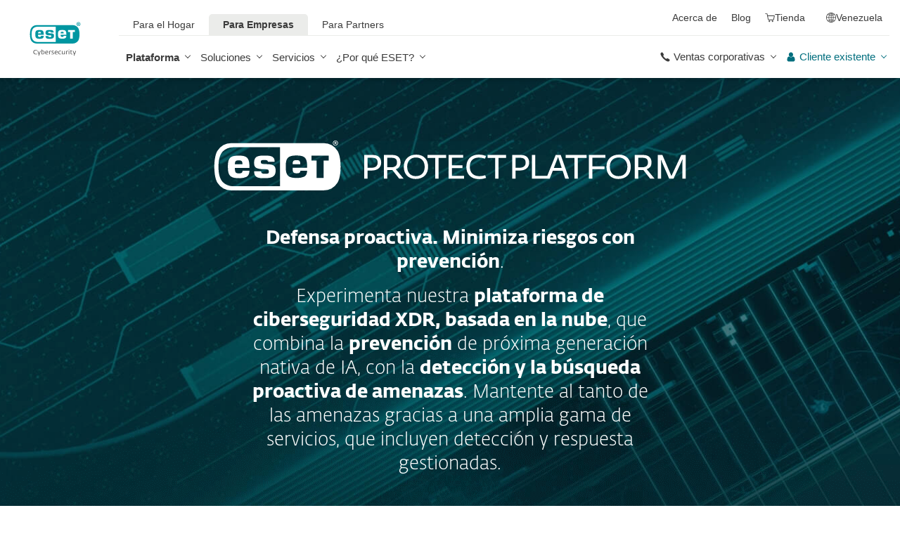

--- FILE ---
content_type: text/html; charset=UTF-8
request_url: https://www.eset.com/ve/empresas/protect-platform/
body_size: 166314
content:
<!DOCTYPE html><html lang="es-VE" class="no-js shopping-cart-disabled direct-store-links minicart-ges-integration" prefix="og: http://ogp.me/ns#" xml:lang="es-VE" xmlns="http://www.w3.org/1999/xhtml"><head><meta charset="utf-8"><meta name="viewport" content="width=device-width, maximum-scale=2, initial-scale=1.0, user-scalable=yes, minimal-ui"/><meta name="apple-mobile-web-app-title" content="ESET"/><meta name="apple-mobile-web-app-capable" content="yes"/><meta name="apple-mobile-web-app-status-bar-style" content="black"/><meta name="theme-color" content="#40E0D0"/><meta name="msapplication-TileColor" content="#008193"/><link sizes="16x16" rel="icon" href="https://web-assets.eset.com/typo3conf/ext/eset_base/Resources/Public/icons/favicon.ico" type="image/x-icon"/><link sizes="32x32" rel="icon" href="https://web-assets.eset.com/typo3conf/ext/eset_base/Resources/Public/icons/favicon-32x32.png" type="image/x-icon"/><link rel="apple-touch-icon" href="https://web-assets.eset.com/typo3conf/ext/eset_base/Resources/Public/img/device/apple-touch-icon.png"/><link rel="manifest" href="https://web-assets.eset.com/typo3conf/ext/eset_base/Resources/Public/manifest.json"/><meta name="robots" content="index,follow"/><meta name="description" content="La ciberseguridad más formidable del mundo, basada en investigación superior y fácil de usar. Un equilibrio único de prevención, detección y respuesta."/><meta property="og:site_name" content="ESET"/><meta property="og:image" content="https://web-assets.eset.com/fileadmin/ESET/INT/OG_images/shape_logo.jpg"/><meta property="og:title" content="ESET PROTECT: Ciberseguridad con IA"/><meta property="og:description" content="La ciberseguridad más formidable del mundo, basada en investigación superior y fácil de usar. Un equilibrio único de prevención, detección y respuesta."/><meta property="og:url" content="https://www.eset.com/ve/empresas/protect-platform/"/><meta property="twitter:image" content="https://web-assets.eset.com/fileadmin/ESET/INT/OG_images/shape_logo.jpg"/><meta property="og:locale" content="es-VE"/><script type="text/javascript">
/*<![CDATA[*/
/*_scriptCode*/

			/* decrypt helper function */
		function decryptCharcode(n,start,end,offset) {
			n = n + offset;
			if (offset > 0 && n > end) {
				n = start + (n - end - 1);
			} else if (offset < 0 && n < start) {
				n = end - (start - n - 1);
			}
			return String.fromCharCode(n);
		}
			/* decrypt string */
		function decryptString(enc,offset) {
			var dec = "";
			var len = enc.length;
			for(var i=0; i < len; i++) {
				var n = enc.charCodeAt(i);
				if (n >= 0x2B && n <= 0x3A) {
					dec += decryptCharcode(n,0x2B,0x3A,offset);	/* 0-9 . , - + / : */
				} else if (n >= 0x40 && n <= 0x5A) {
					dec += decryptCharcode(n,0x40,0x5A,offset);	/* A-Z @ */
				} else if (n >= 0x61 && n <= 0x7A) {
					dec += decryptCharcode(n,0x61,0x7A,offset);	/* a-z */
				} else {
					dec += enc.charAt(i);
				}
			}
			return dec;
		}
			/* decrypt spam-protected emails */
		function linkTo_UnCryptMailto(s) {
			location.href = decryptString(s,7);
		}
		

/*]]>*/
</script><title>ESET PROTECT: Ciberseguridad con IA</title><link rel="alternate" hreflang="en-GR" href="https://www.eset.com/gr-en/business/protect-platform/"/><link rel="alternate" hreflang="el-GR" href="https://www.eset.com/gr/business/protect-platform/"/><link rel="alternate" hreflang="en-US" href="https://www.eset.com/us/business/protect-platform/"/><link rel="alternate" hreflang="en-GB" href="https://www.eset.com/uk/business/protect-platform/"/><link rel="alternate" hreflang="nl-NL" href="https://www.eset.com/nl/zakelijk/protect-platform/"/><link rel="alternate" hreflang="en-IE" href="https://www.eset.com/ie/business/protect-platform/"/><link rel="alternate" hreflang="en-CA" href="https://www.eset.com/ca/business/protect-platform/"/><link rel="alternate" hreflang="fr-CA" href="https://www.eset.com/ca-fr/entreprises/protect-platform/"/><link rel="alternate" hreflang="en-ZA" href="https://www.eset.com/za/business/partner/protect-platform/"/><link rel="alternate" hreflang="en-AU" href="https://www.eset.com/au/business/protect-platform/"/><link rel="alternate" hreflang="fr-BE" href="https://www.eset.com/be-fr/professionnels/protect-platform/"/><link rel="alternate" hreflang="nl-BE" href="https://www.eset.com/be-nl/zakelijk/protect-platform/"/><link rel="alternate" hreflang="fr-LU" href="https://www.eset.com/lu-fr/professionnels/protect-platform/"/><link rel="alternate" hreflang="it-IT" href="https://www.eset.com/it/aziende/protect-platform/"/><link rel="alternate" hreflang="lt-LT" href="https://www.eset.com/lt/verslui/protect-platforma/"/><link rel="alternate" hreflang="lv-LV" href="https://www.eset.com/lv/business/protect-platform/"/><link rel="alternate" hreflang="lv-RU" href="https://www.eset.com/lv-ru/business/protect-platform/"/><link rel="alternate" hreflang="en-NZ" href="https://www.eset.com/nz/business/protect-platform/"/><link rel="alternate" hreflang="de-DE" href="https://www.eset.com/de/business/protect-platform/"/><link rel="alternate" hreflang="de-AT" href="https://www.eset.com/at/business/protect-platform/"/><link rel="alternate" hreflang="de-CH" href="https://www.eset.com/ch-de/business/eset-protect-platform/"/><link rel="alternate" hreflang="sk-SK" href="https://www.eset.com/sk/firemna-it-bezpecnost/protect-platform/"/><link rel="alternate" hreflang="fr-FR" href="https://www.eset.com/fr/business/protect-platform/"/><link rel="alternate" hreflang="sv-SE" href="https://www.eset.com/se/business/protect-platform/"/><link rel="alternate" hreflang="no-NO" href="https://www.eset.com/no/forretningsbruk/protect-platform/"/><link rel="alternate" hreflang="da-DK" href="https://www.eset.com/dk/virksomhed/protect-platform/"/><link rel="alternate" hreflang="fi-FI" href="https://www.eset.com/fi/yritys/protect-platform/"/><link rel="alternate" hreflang="sl-SI" href="https://www.eset.com/si/poslovni-uporabniki/protect-platform/"/><link rel="alternate" hreflang="es-PY" href="https://www.eset.com/py/empresas/protect-platform/"/><link rel="alternate" hreflang="es-BO" href="https://www.eset.com/bo/empresas/protect-platform/"/><link rel="alternate" hreflang="es-VE" href="https://www.eset.com/ve/empresas/protect-platform/"/><link rel="alternate" hreflang="es" href="https://www.eset.com/latam/empresas/protect-platform/"/><link rel="alternate" hreflang="es-PA" href="https://www.eset.com/pa/empresas/protect-platform/"/><link rel="alternate" hreflang="es-EC" href="https://www.eset.com/ec/empresas/protect-platform/"/><link rel="alternate" hreflang="hu-HU" href="https://www.eset.com/hu/vallalati/protect-platform/"/><link rel="alternate" hreflang="fr-MA" href="https://www.eset.com/na/business/protect-platform/"/><link rel="alternate" hreflang="es-MX" href="https://www.eset.com/mx/empresas/protect-platform/"/><link rel="alternate" hreflang="es-CO" href="https://www.eset.com/co/empresas/protect-platform/"/><link rel="alternate" hreflang="es-AR" href="https://www.eset.com/ar/empresas/protect-platform/"/><link rel="alternate" hreflang="es-PE" href="https://www.eset.com/pe/empresas/protect-platform/"/><link rel="alternate" hreflang="es-CL" href="https://www.eset.com/cl/empresas/protect-platform/"/><link rel="alternate" hreflang="en-SG" href="https://www.eset.com/sg/business/protect-platform/"/><link rel="alternate" hreflang="cs-CZ" href="https://www.eset.com/cz/firmy/platforma-protect/"/><link rel="alternate" hreflang="pt-BR" href="https://www.eset.com/br/antivirus-corporativo/protect-platform/"/><link rel="alternate" hreflang="en-MY" href="https://www.eset.com/my/business/protect-platform/"/><link rel="alternate" hreflang="tr-TR" href="https://www.eset.com/tr/business/protect-platform/"/><link rel="alternate" hreflang="az-AZ" href="https://www.eset.com/az/business/protect-platform/"/><link rel="alternate" hreflang="id-ID" href="https://www.eset.com/id/business/protect-platform/"/><link rel="alternate" hreflang="et-EE" href="https://www.eset.com/ee/business/protect-platform/"/><link rel="alternate" hreflang="ru-AM" href="https://www.eset.com/am-ru/business/protect-platform/"/><link rel="alternate" hreflang="ru-EE" href="https://www.eset.com/ee-ru/business/protect-platform/"/><link rel="alternate" hreflang="ru-UZ" href="https://www.eset.com/uz-ru/business/protect-platform/"/><link rel="alternate" hreflang="ru-KG" href="https://www.eset.com/kg-ru/business/protect-platform/"/><link rel="alternate" hreflang="ru-MD" href="https://www.eset.com/md-ru/business/protect-platform/"/><link rel="alternate" hreflang="ru-TM" href="https://www.eset.com/tm-ru/business/protect-platform/"/><link rel="alternate" hreflang="ru-TJ" href="https://www.eset.com/tj-ru/business/protect-platform/"/><link rel="alternate" hreflang="ka-GE" href="https://www.eset.com/ge/business/protect-platform/"/><link rel="alternate" hreflang="ru-GE" href="https://www.eset.com/ge-ru/business/protect-platform/"/><link rel="alternate" hreflang="kk-KZ" href="https://www.eset.com/kz/business/protect-platform/"/><link rel="alternate" hreflang="ru-KZ" href="https://www.eset.com/kz-ru/business/protect-platform/"/><link rel="alternate" hreflang="he-IL" href="https://www.eset.com/il/business/protect-platform/"/><link rel="alternate" hreflang="en-CH" href="https://www.eset.com/ch-en/business/protect-platform/"/><link rel="alternate" hreflang="en-AE" href="https://www.eset.com/me/business/protect-platform/"/><link rel="alternate" hreflang="ar-AE" href="https://www.eset.com/me-ar/business/protect-platform/"/><link rel="alternate" hreflang="en-HK" href="https://www.eset.com/hk-en/business/protect-platform/"/><link rel="alternate" hreflang="x-default" href="https://www.eset.com/us/business/protect-platform/"/><link rel="canonical" href="https://www.eset.com/ve/empresas/protect-platform/"/>
<link rel="dns-prefetch" href="//cdn1.esetstatic.com" />

<link rel="stylesheet" href="https://web-assets.eset.com/typo3conf/ext/eset_base/Resources/Public/Assets/stylesNewNav.f64b1f9103292759d3e2.css" />
<script type="text/javascript" src="https://web-assets.eset.com/typo3conf/ext/eset_base/Resources/Public/header-scripts/header-scripts.c5de9502.js"></script>

<script type="text/javascript" src="/fileadmin/ESET/INT/assets/js/iFrame_Resizer-_v3.5.3.min.js" defer></script>
<script type="text/javascript">
jQuery(document).ready(function(){
  setTimeout(function(){
    iFrameResize({log:false, checkOrigin: false, scrolling: false});
  }, 300);   
}); 
</script>
<!-- Google Tag Manager Global-->
<script>
var gws_branch = location.pathname.split('/')[1];
window.dataLayer = window.dataLayer || [];
dataLayer = [{ 'branch': gws_branch }];

(function(w,d,s,l,i){w[l]=w[l]||[];w[l].push({'gtm.start':
new Date().getTime(),event:'gtm.js'});var f=d.getElementsByTagName(s)[0],
j=d.createElement(s),dl=l!='dataLayer'?'&l='+l:'';j.async=true;j.src=
'//www.googletagmanager.com/gtm.js?id='+i+dl;f.parentNode.insertBefore(j,f);
})(window,document,'script','dataLayer','GTM-M6QG34');
</script>
<!-- End Google Tag Manager -->

<!-- Google Tag Manager Local-->
<script>(function(w,d,s,l,i){w[l]=w[l]||[];w[l].push({'gtm.start':
new Date().getTime(),event:'gtm.js'});var f=d.getElementsByTagName(s)[0],
j=d.createElement(s),dl=l!='dataLayer'?'&l='+l:'';j.async=true;j.src=
'https://www.googletagmanager.com/gtm.js?id='+i+dl;f.parentNode.insertBefore(j,f);
})(window,document,'script','dataLayer','GTM-PG2C3TP');</script>
<!-- End Google Tag Manager -->
<style>
@media (min-width: 1200px) {
	.nav-main > li:nth-child(3) .submenu{width:745px;}
	.nav-main-deep > li:nth-child(3) .tabs-submenu>.panes{max-width:100%;}
	.nav-main > li:nth-child(3) .submenu ul.nav-tabs{display:none;}
}

@media (max-width: 1199px) {
	.nav-main > li:nth-child(3) .submenu ul.nav-tabs > li:nth-child(1){display:none;}	
}
</style>
<style>
#submenu-0 ul li:nth-child(2),
#submenu-1 ul li:nth-child(2) {
  display: none;
}

</style>
<style>html.for-home-page #content-megamenu-left-1-submenu-2, html.for-home-page #content-megamenu-left-1-content {display: none;}</style>
<script>
jQuery(document).ready(function(){
const supernavHomeItem = document.querySelector('#content-nav-main-level-1-1 a.link');
if (supernavHomeItem) {
  const isHome = supernavHomeItem.classList.contains('active');
  if(isHome){document.querySelector('html').classList.add('for-home-page')}
}

})
</script>
</head><body>
<!-- Google Tag Manager (noscript) Global-->
<noscript><iframe src="//www.googletagmanager.com/ns.html?id=GTM-M6QG34" height="0" width="0" style="display:none;visibility:hidden"></iframe></noscript>

<!-- Google Tag Manager (noscript) Local-->
<noscript><iframe src="https://www.googletagmanager.com/ns.html?id=GTM-PG2C3TP" height="0" width="0" style="display:none;visibility:hidden"></iframe></noscript>
<!-- End Google Tag Manager (noscript) --><div id="canvas" class="canvas tpl-default"><div id="page" class="page"><div id="main" class="main"><header ><nav class="container waiting-init" id="content-navigation" data-module="ui/megamenu.aria" style="--mmheight: 0"><div id="content-navigation-logo" class="progress-protected"><div class="logo-bg"></div><a class="nav-logo progress-protected" id="logo" title="Ir a la página de ESET" href="/ve/"><svg viewBox="0 0 281 140" width="120" xmlns="http://www.w3.org/2000/svg"><g id="logo-white"><path d="M208.155 13.5334C218.088 13.5334 226.558 18.6643 230.977 25.9365C234.875 32.7043 235.741 43.729 235.741 51.0297C235.741 58.3374 234.875 69.3634 230.977 76.1294C226.558 83.4001 218.088 88.5334 208.155 88.5334H63.3267C53.3903 88.5334 44.9215 83.4001 40.5025 76.1294C36.6011 69.3634 35.7405 58.3407 35.7405 51.034C35.7405 43.7273 36.6011 32.7043 40.5025 25.9365C44.9215 18.6642 53.3904 13.5334 63.3267 13.5334H208.155ZM159.702 46.9073C159.839 42.1158 160.75 40.532 165.636 40.532C169.657 40.532 171.892 40.9507 171.892 46.5284V46.9073H159.702ZM74.1186 40.8972C69.3899 40.8972 68.4368 42.3533 68.3042 47.0459H80.2636V46.7804C80.2636 41.2913 78.1118 40.8972 74.1186 40.8972ZM57.219 51.2474C57.219 37.6993 60.2365 33.3132 74.322 33.3132C87.4771 33.3132 91.3522 36.905 91.3522 51.2474V52.9424H68.3058V53.21C68.3058 59.4794 69.2874 61.5303 74.322 61.5303C77.8104 61.5303 80.3468 61.1465 80.4632 57.4007H91.3522C91.2943 62.5147 89.5785 65.3791 86.6936 67.0553C83.7169 68.7078 79.4597 69.1142 74.322 69.1142C60.5046 69.1142 57.219 64.3908 57.219 51.2474ZM98.6943 44.6835C98.6943 33.5357 105.878 33.3132 115.795 33.3132C122.402 33.3132 131.204 33.4274 131.204 41.8395V43.2655H120.756C120.251 40.4874 118.028 40.2864 115.795 40.2864C109.707 40.2864 109.446 41.0418 109.446 43.3997C109.446 45.3856 109.798 46.6429 115.791 46.777C127.858 47.0497 132.897 47.7398 132.897 57.4056C132.897 67.5524 125.14 69.1142 115.795 69.1142C113.505 69.1142 111.276 69.1281 109.225 68.9685C102.447 68.4284 98.7795 65.8945 98.6944 58.1488H109.787C109.921 62.0783 112.883 62.1428 115.795 62.1428C121.029 62.1428 122.146 61.8139 122.146 58.763C122.146 56.9418 121.614 55.9357 120.466 55.4349C119.228 54.8975 117.123 54.9701 115.795 54.9701C101.112 54.9701 98.6943 51.6935 98.6943 44.6835ZM189.687 41.3021H197.794V68.7229H208.882V41.3021H216.98V33.3132H189.687V41.3021ZM148.848 50.9954C148.848 64.0878 152.091 68.7498 165.836 68.7498C170.973 68.7498 175.208 68.3392 178.152 66.7012C180.974 65.0659 182.671 62.2665 182.754 57.2632H172.087C171.923 61.01 169.288 61.3927 165.835 61.3927C160.704 61.3927 159.713 59.2463 159.713 52.9586V52.5749H182.758V50.9955C182.758 36.7141 178.93 33.1715 165.835 33.1715C151.822 33.1715 148.848 37.4949 148.848 50.9954ZM49.0982 75.3083C52.6172 79.0943 59.3784 81.9276 65.1681 81.9383H139.854V20.1239H65.1681C59.3784 20.1352 52.6173 22.9695 49.0982 26.7536C43.5395 32.7307 42.3256 42.1125 42.3256 51.034C42.3256 59.9555 43.5396 69.3312 49.0982 75.3083Z" fill="white"/><path d="M223.5 9.41001C223.461 11.5762 224.329 13.6602 225.895 15.1577C229.058 18.2924 234.156 18.2924 237.319 15.1577C238.866 13.6594 239.732 11.5924 239.714 9.43871V9.41481C239.73 7.27271 238.864 5.21831 237.319 3.73411C235.842 2.18071 233.786 1.31131 231.643 1.33441C229.474 1.28331 227.386 2.15361 225.895 3.72931C224.34 5.20621 223.472 7.26541 223.5 9.41001ZM231.614 3.07311C233.281 3.03901 234.886 3.70431 236.04 4.90761C237.249 6.09091 237.921 7.71811 237.898 9.41001C237.927 11.1029 237.254 12.7323 236.04 13.9124C234.893 15.1298 233.287 15.8093 231.614 15.7852C229.93 15.8118 228.311 15.1328 227.15 13.9124C225.944 12.7282 225.277 11.1003 225.306 9.41001C225.285 7.72121 225.95 6.09621 227.15 4.90761C228.318 3.70131 229.936 3.03651 231.614 3.07311Z" fill="white"/><path d="M230.35 10.2818H231.164L233.559 13.2563H236.117L233.08 9.77412C233.576 9.58592 234.019 9.27832 234.368 8.87842C234.704 8.47722 234.875 7.96382 234.847 7.44152C234.866 7.05542 234.78 6.67152 234.598 6.33032C234.396 6.01602 234.113 5.76132 233.779 5.59272C233.466 5.41292 233.118 5.30032 232.759 5.26222C232.308 5.20322 231.853 5.17922 231.399 5.19042H228.348V13.2564H230.307L230.35 10.2818ZM230.35 6.58412H230.987C231.224 6.57652 231.461 6.59092 231.696 6.62722C231.877 6.63582 232.055 6.68152 232.218 6.76132C232.378 6.84092 232.506 6.97502 232.577 7.13972C232.653 7.26882 232.693 7.41612 232.692 7.56602C232.698 7.76982 232.665 7.97292 232.596 8.16472C232.522 8.31502 232.415 8.44742 232.285 8.55272C232.103 8.66772 231.904 8.75182 231.696 8.80182C231.413 8.83652 231.128 8.85252 230.843 8.84972H230.364L230.35 6.58412Z" fill="white"/></g><g id="logo-colored"><path d="M208.155 13.5334C218.088 13.5334 226.558 18.6643 230.977 25.9365C234.875 32.7043 235.741 43.729 235.741 51.0297C235.741 58.3374 234.875 69.3634 230.977 76.1294C226.558 83.4001 218.088 88.5334 208.155 88.5334H63.3267C53.3903 88.5334 44.9215 83.4001 40.5025 76.1294C36.6011 69.3634 35.7405 58.3407 35.7405 51.034C35.7405 43.7273 36.6011 32.7043 40.5025 25.9365C44.9215 18.6642 53.3904 13.5334 63.3267 13.5334H208.155Z" fill="#0096A1"/><path d="M159.702 46.9074C159.839 42.1159 160.75 40.5321 165.636 40.5321C169.657 40.5321 171.892 40.9508 171.892 46.5285V46.9074H159.702ZM74.1184 40.8973C69.3897 40.8973 68.4366 42.3534 68.304 47.046H80.2634V46.7805C80.2634 41.2914 78.1116 40.8973 74.1184 40.8973ZM57.2188 51.2475C57.2188 37.6994 60.2363 33.3133 74.3218 33.3133C87.4769 33.3133 91.352 36.9051 91.352 51.2475V52.9425H68.3056V53.2101C68.3056 59.4795 69.2872 61.5303 74.3218 61.5303C77.8102 61.5303 80.3466 61.1466 80.463 57.4008H91.352C91.2941 62.5148 89.5783 65.3792 86.6934 67.0554C83.7167 68.7079 79.4595 69.1142 74.3218 69.1142C60.5044 69.1142 57.2188 64.3909 57.2188 51.2475ZM98.6941 44.6836C98.6941 33.5358 105.878 33.3133 115.795 33.3133C122.402 33.3133 131.204 33.4275 131.204 41.8396V43.2656H120.756C120.251 40.4875 118.028 40.2865 115.795 40.2865C109.707 40.2865 109.446 41.0419 109.446 43.3998C109.446 45.3857 109.798 46.643 115.79 46.7771C127.857 47.0498 132.897 47.7399 132.897 57.4057C132.897 67.5525 125.14 69.1142 115.795 69.1142C113.505 69.1142 111.276 69.1282 109.224 68.9686C102.447 68.4285 98.7793 65.8946 98.6942 58.1489H109.787C109.921 62.0784 112.883 62.1429 115.795 62.1429C121.029 62.1429 122.145 61.814 122.145 58.7631C122.145 56.9419 121.614 55.9358 120.466 55.435C119.228 54.8976 117.123 54.9702 115.795 54.9702C101.112 54.9702 98.6941 51.6936 98.6941 44.6836ZM189.687 41.3022H197.794V68.723H208.882V41.3022H216.98V33.3133H189.687V41.3022ZM148.848 50.9955C148.848 64.0879 152.091 68.7499 165.835 68.7499C170.973 68.7499 175.208 68.3393 178.152 66.7013C180.974 65.066 182.671 62.2666 182.754 57.2633H172.087C171.923 61.0101 169.288 61.3928 165.835 61.3928C160.704 61.3928 159.713 59.2464 159.713 52.9587V52.575H182.757V50.9956C182.757 36.7142 178.93 33.1716 165.835 33.1716C151.822 33.1716 148.848 37.495 148.848 50.9955ZM49.098 75.3084C52.617 79.0944 59.3782 81.9277 65.1679 81.9384H139.854V20.124H65.1679C59.3782 20.1353 52.6171 22.9696 49.098 26.7537C43.5393 32.7308 42.3254 42.1126 42.3254 51.0341C42.3254 59.9556 43.5394 69.3313 49.098 75.3084Z" fill="white"/><path d="M223.5 9.41001C223.461 11.5762 224.329 13.6602 225.895 15.1577C229.058 18.2924 234.156 18.2924 237.319 15.1577C238.866 13.6594 239.731 11.5924 239.714 9.43871V9.41481C239.729 7.27271 238.863 5.21831 237.319 3.73411C235.842 2.18071 233.786 1.31131 231.643 1.33441C229.474 1.28331 227.386 2.15361 225.895 3.72931C224.34 5.20621 223.472 7.26541 223.5 9.41001ZM231.614 3.07311C233.281 3.03901 234.886 3.70431 236.04 4.90761C237.249 6.09091 237.921 7.71811 237.898 9.41001C237.927 11.1029 237.254 12.7323 236.04 13.9124C234.893 15.1298 233.287 15.8093 231.614 15.7852C229.93 15.8118 228.311 15.1328 227.15 13.9124C225.943 12.7282 225.277 11.1003 225.306 9.41001C225.284 7.72121 225.95 6.09621 227.15 4.90761C228.318 3.70131 229.936 3.03651 231.614 3.07311Z" fill="#0096A1"/><path d="M230.35 10.2818H231.164L233.559 13.2563H236.117L233.08 9.77412C233.576 9.58592 234.019 9.27832 234.368 8.87842C234.704 8.47722 234.875 7.96382 234.847 7.44152C234.866 7.05542 234.78 6.67152 234.598 6.33032C234.396 6.01602 234.113 5.76132 233.779 5.59272C233.466 5.41292 233.118 5.30032 232.759 5.26222C232.308 5.20322 231.853 5.17922 231.399 5.19042H228.348V13.2564H230.307L230.35 10.2818ZM230.35 6.58412H230.987C231.224 6.57652 231.461 6.59092 231.696 6.62722C231.877 6.63582 232.055 6.68152 232.218 6.76132C232.378 6.84092 232.506 6.97502 232.577 7.13972C232.653 7.26882 232.693 7.41612 232.692 7.56602C232.698 7.76982 232.665 7.97292 232.596 8.16472C232.522 8.31502 232.415 8.44742 232.285 8.55272C232.103 8.66772 231.904 8.75182 231.696 8.80182C231.413 8.83652 231.128 8.85252 230.843 8.84972H230.364L230.35 6.58412Z" fill="#0096A1"/></g><path id="logo-tagline-progress-protected" d="M54.8489 116.353C57.0472 116.353 58.7605 116.638 60.9583 117.065V132.796C60.9582 137.078 57.2471 138.734 53.7356 138.734C51.3664 138.734 49.1679 138.277 47.7981 137.936L48.426 134.852C49.8535 135.166 51.966 135.479 53.1653 135.479C55.5626 135.479 57.1896 135.136 57.1897 132.396V131.569C56.4193 132.168 55.3914 132.595 54.2493 132.595C50.6811 132.595 46.6556 131.682 46.6555 124.631C46.6555 119.18 50.3672 116.353 54.8489 116.353ZM36.4895 116.353C41.6848 116.353 44.0832 119.406 44.0833 124.545C44.0833 129.913 40.7714 132.682 36.261 132.683C31.4363 132.683 28.7239 129.655 28.7239 124.688C28.7239 119.436 31.8646 116.353 36.4895 116.353ZM83.6887 116.38C88.199 116.38 90.0256 119.351 90.0256 124.231V125.601H79.8625C79.8625 129.028 82.0042 129.599 84.7737 129.599C85.8582 129.599 87.7141 129.227 88.9983 128.971L89.5979 131.911C88.3136 132.311 86.2293 132.683 84.0881 132.683C79.178 132.683 76.0657 130.911 76.0657 124.802C76.0657 118.436 79.2924 116.38 83.6887 116.38ZM98.7083 116.353C100.535 116.353 102.191 116.724 103.39 117.151L102.762 119.979C101.534 119.692 100.364 119.406 98.7083 119.406C96.967 119.406 96.395 120.177 96.3948 120.833C96.3948 123.318 104.189 122.633 104.189 127.8C104.189 131.71 100.278 132.683 97.6799 132.683C95.4816 132.683 93.7402 132.396 92.427 132.024L92.884 129.084C94.5113 129.343 96.11 129.599 97.3088 129.599C99.7354 129.599 100.449 128.856 100.449 128.001C100.449 125.601 92.5979 126.543 92.5979 121.034C92.5979 117.893 95.4538 116.353 98.7083 116.353ZM112.814 116.353C114.641 116.353 116.296 116.724 117.495 117.151L116.867 119.979C115.64 119.692 114.469 119.406 112.814 119.406C111.072 119.406 110.501 120.177 110.501 120.833C110.501 123.318 118.294 122.633 118.294 127.8C118.294 131.71 114.383 132.683 111.785 132.683C109.588 132.683 107.846 132.396 106.532 132.024L106.99 129.084C108.616 129.343 110.215 129.599 111.414 129.599C113.84 129.599 114.555 128.856 114.555 128.001C114.555 125.601 106.704 126.543 106.704 121.034C106.704 117.893 109.559 116.353 112.814 116.353ZM173.262 116.353C178.457 116.353 180.855 119.406 180.855 124.545C180.855 129.913 177.543 132.683 173.032 132.683C168.208 132.682 165.496 129.655 165.496 124.688C165.496 119.436 168.637 116.353 173.262 116.353ZM203.814 116.38C208.324 116.38 210.152 119.351 210.152 124.231V125.601H199.989C199.989 129.028 202.129 129.599 204.899 129.599C205.983 129.599 207.839 129.227 209.123 128.971L209.724 131.911C208.439 132.311 206.354 132.683 204.213 132.683C199.303 132.683 196.192 130.911 196.192 124.802C196.192 118.436 199.417 116.38 203.814 116.38ZM247.929 116.38C252.44 116.38 254.267 119.351 254.267 124.231V125.601H244.104C244.104 129.028 246.245 129.599 249.013 129.599C250.099 129.599 251.955 129.227 253.24 128.971L253.838 131.911C252.554 132.311 250.469 132.683 248.328 132.683C243.419 132.683 240.306 130.911 240.306 124.802C240.306 118.436 243.532 116.38 247.929 116.38ZM188.709 116.752H193.563V119.664H188.709V127.656C188.709 129.227 189.223 129.428 190.907 129.428C191.878 129.428 193.791 129.114 193.934 129.084L194.363 132.11C193.477 132.397 192.049 132.652 190.964 132.652C187.996 132.652 184.941 132.71 184.941 127.687V119.664H182.657V116.752H184.941V113.555H188.709V116.752ZM232.825 116.752H237.678V119.664H232.825V127.656C232.825 129.227 233.339 129.428 235.023 129.428C235.994 129.428 237.907 129.114 238.049 129.084L238.477 132.11C237.592 132.397 236.165 132.652 235.079 132.652C232.111 132.652 229.057 132.71 229.057 127.687V119.664H226.772V116.752H229.057V113.555H232.825V116.752ZM220.689 116.353C222.915 116.353 224.314 116.78 225.399 117.353L224.371 120.178C223.258 119.75 222.458 119.493 220.802 119.493C218.462 119.493 216.521 120.892 216.521 124.46C216.521 127.915 217.491 129.541 221.516 129.541C222.801 129.541 223.686 129.313 224.714 129.142L225.257 132.082C224.001 132.368 222.973 132.625 221.26 132.625C215.065 132.625 212.638 130.227 212.638 124.46C212.638 119.522 215.721 116.353 220.689 116.353ZM271.056 132.339H267.26V131.082C266.489 131.74 265.433 132.595 263.548 132.595C260.551 132.595 256.753 131.225 256.753 124.402C256.753 119.037 260.351 116.353 264.804 116.353C265.888 116.353 266.546 116.465 267.26 116.608V110.813H271.056V132.339ZM8.10571 112.155C12.4452 112.155 15.4142 114.638 15.4143 119.006C15.4143 122.833 12.4456 126.03 6.62134 126.03H4.65161V132.339H0.740479V112.155H8.10571ZM26.1809 116.438C27.0654 116.438 27.6935 116.523 28.2073 116.694L27.6653 119.835C26.9229 119.692 26.5515 119.664 25.6672 119.664C24.0971 119.664 22.669 120.577 21.9836 121.434V132.339H18.1868V116.752H21.9836V118.835C22.7263 117.779 24.2396 116.438 26.1809 116.438ZM73.3801 116.438C74.2648 116.438 74.8936 116.523 75.4075 116.694L74.8645 119.835C74.1224 119.692 73.7511 119.664 72.8665 119.664C71.2965 119.664 69.8693 120.577 69.1838 121.434V132.339H65.387V116.752H69.1838V118.835C69.9265 117.779 71.439 116.438 73.3801 116.438ZM126.547 132.339H122.265V128.485H126.547V132.339ZM144.878 112.155C149.218 112.155 152.187 114.638 152.187 119.006C152.187 122.833 149.217 126.03 143.394 126.03H141.424V132.339H137.513V112.155H144.878ZM162.952 116.438C163.838 116.438 164.466 116.523 164.98 116.694L164.438 119.835C163.695 119.692 163.324 119.664 162.439 119.664C160.869 119.664 159.441 120.577 158.756 121.434V132.339H154.959V116.752H158.756V118.835C159.498 117.779 161.011 116.438 162.952 116.438ZM280.396 132.339H276.113V128.485H280.396V132.339ZM36.4036 119.378C33.3777 119.378 32.5491 121.891 32.5491 124.573C32.5491 127.458 33.4918 129.627 36.4602 129.627C39.4866 129.627 40.2288 127.372 40.2288 124.545C40.2287 121.891 39.4869 119.378 36.4036 119.378ZM54.8206 119.493C51.7088 119.493 50.4525 121.632 50.4524 124.66C50.4524 128.37 51.9655 129.627 54.4778 129.627C55.5623 129.627 56.4476 129.285 57.1614 128.94V119.806C56.5331 119.665 55.8767 119.493 54.8206 119.493ZM173.175 119.378C170.149 119.378 169.322 121.891 169.322 124.573C169.322 127.458 170.264 129.627 173.233 129.627C176.259 129.627 177.001 127.372 177.001 124.545C177.001 121.891 176.259 119.378 173.175 119.378ZM264.861 119.378C261.778 119.378 260.551 121.577 260.551 124.487C260.551 128.199 262.178 129.428 264.205 129.428C265.319 129.428 266.574 128.799 267.26 128.428V119.692C266.688 119.549 265.974 119.378 264.861 119.378ZM83.3176 119.092C81.4051 119.092 80.1196 120.491 79.9485 123.06H86.1145C86.1432 120.72 85.2015 119.092 83.3176 119.092ZM203.443 119.092C201.53 119.092 200.246 120.491 200.074 123.06H206.24C206.269 120.72 205.327 119.092 203.443 119.092ZM247.558 119.092C245.645 119.092 244.36 120.491 244.189 123.06H250.356C250.384 120.72 249.442 119.092 247.558 119.092ZM4.65161 122.975H6.79321C9.87582 122.974 11.3887 121.492 11.3889 119.122C11.3889 116.695 10.3045 115.239 7.47876 115.239H4.65161V122.975ZM141.424 122.975H143.565C146.648 122.975 148.161 121.492 148.161 119.122C148.161 116.694 147.076 115.239 144.25 115.239H141.424V122.975Z" fill="currentColor"/><path id="logo-tagline-digital-security" d="M71.7122 128.032L72.5286 130.7L73.3997 128.086L77.0735 117.417H79.2786L72.012 138.265H69.9163L71.9573 132.278H70.9504L66.1331 117.417H68.4739L71.7122 128.032ZM214.388 128.032L215.204 130.7L216.075 128.086L219.749 117.417H221.954L214.688 138.265H212.592L214.633 132.278H213.626L208.809 117.417H211.149L214.388 128.032ZM59.3792 112.764C62.8627 112.764 64.523 113.553 64.9583 113.744L64.3323 115.54C63.543 115.294 62.1276 114.723 59.4338 114.723C55.4332 114.723 51.8674 116.901 51.8674 122.507C51.8675 128.249 55.5688 130.671 59.9778 130.671C61.7736 130.671 63.4614 130.291 64.4954 129.964L65.0403 131.76C64.3053 132.06 62.6997 132.604 59.4885 132.604C53.1472 132.604 49.5278 128.522 49.5276 122.78C49.5276 116.711 53.0925 112.764 59.3792 112.764ZM104.107 117.037C107.781 117.037 109.469 119.54 109.469 124.466V125.255H99.6438C99.7255 129.991 102.066 130.753 105.141 130.753C106.229 130.753 108.162 130.318 108.816 130.127L109.197 131.896C108.707 132.086 106.91 132.604 104.489 132.604C100.189 132.604 97.4661 130.808 97.4661 125.12C97.4661 119.105 100.379 117.037 104.107 117.037ZM142.165 117.037C145.839 117.037 147.527 119.54 147.527 124.466V125.255H137.701C137.783 129.991 140.124 130.753 143.199 130.753C144.288 130.753 146.22 130.318 146.873 130.127L147.255 131.896C146.765 132.086 144.968 132.604 142.546 132.604C138.246 132.604 135.525 130.808 135.525 125.12C135.525 119.105 138.437 117.037 142.165 117.037ZM166.939 126.454C166.939 128.794 167.102 130.645 169.796 130.645C171.673 130.645 173.878 129.203 174.559 128.794V117.417H176.627V132.278H174.559V130.536C173.389 131.271 171.647 132.604 169.252 132.604C165.088 132.604 164.788 129.448 164.788 126.889V117.417H166.939V126.454ZM128.281 117.037C129.887 117.037 131.33 117.499 131.874 117.663L131.493 119.377C130.813 119.187 129.697 118.833 128.064 118.833C126.186 118.833 125.288 119.813 125.288 120.983C125.289 124.412 132.717 123.46 132.717 128.304C132.717 131.706 129.588 132.577 127.139 132.577C125.152 132.577 123.655 132.222 122.784 131.951L123.165 130.181C124.117 130.399 125.615 130.808 126.948 130.808C129.261 130.808 130.676 129.91 130.676 128.495C130.676 125.065 123.193 126.208 123.193 121.119C123.193 118.451 125.369 117.037 128.281 117.037ZM202.193 117.417H206.847V119.241H202.22V128.114C202.22 130.29 202.819 130.7 205.05 130.7C205.894 130.7 207.064 130.4 207.391 130.291L207.772 132.087C207.282 132.251 206.057 132.577 205.132 132.577C202.356 132.577 200.097 132.495 200.097 128.141V119.241H197.92V117.417H200.097V114.37H202.193V117.417ZM84.426 117.989C85.6508 117.527 87.1202 117.146 88.5354 117.146C92.4001 117.146 94.5774 119.677 94.5774 124.222C94.5773 130.427 91.1756 132.523 87.4475 132.523C84.2085 132.523 82.956 131.978 82.2756 131.788V111.757H84.426V117.989ZM157.274 117.037C159.288 117.037 160.568 117.472 161.329 117.88L160.676 119.568C159.886 119.241 158.88 118.833 157.22 118.833C154.39 118.833 152.511 120.982 152.511 124.765C152.511 128.793 153.791 130.671 158.091 130.671C159.288 130.671 160.377 130.372 160.948 130.291L161.302 132.032C160.758 132.195 159.397 132.522 157.873 132.522C152.593 132.522 150.307 130.263 150.307 124.847C150.307 120.03 153.029 117.037 157.274 117.037ZM119.679 117.091C120.55 117.091 121.148 117.255 121.42 117.336L121.039 119.159C120.577 119.05 120.168 118.968 119.297 118.968C117.501 118.968 116.141 120.248 115.433 121.336V132.278H113.282V117.417H115.433V119.404C116.086 118.288 117.584 117.091 119.679 117.091ZM188.063 117.091C188.933 117.091 189.532 117.255 189.804 117.336L189.423 119.159C188.961 119.05 188.552 118.968 187.681 118.968C185.885 118.968 184.525 120.248 183.817 121.336V132.278H181.666V117.417H183.817V119.404C184.47 118.288 185.968 117.091 188.063 117.091ZM194.461 132.278H192.284V117.417H194.461V132.278ZM88.1545 118.86C86.8482 118.86 85.4333 119.322 84.426 119.676V130.373C85.1063 130.536 85.9234 130.726 87.5286 130.726C90.7673 130.726 92.4006 127.977 92.4006 124.657C92.4006 121.609 91.7197 118.86 88.1545 118.86ZM103.781 118.642C101.549 118.642 99.9435 120.33 99.6711 123.65H107.209C107.209 120.656 106.121 118.642 103.781 118.642ZM141.839 118.642C139.607 118.642 138.001 120.33 137.729 123.65H145.268C145.268 120.656 144.179 118.642 141.839 118.642ZM194.461 114.042H192.311V111.54H194.461V114.042Z" fill="currentColor"/></svg><div class="logo-mobile"><svg viewBox="0 0 527 88" width="215" xmlns="http://www.w3.org/2000/svg"><path d="M173.064 12.5688C183.003 12.5688 191.48 17.6871 195.904 24.9404C199.808 31.695 200.668 42.6895 200.668 49.9729C200.668 57.2561 199.797 68.2608 195.904 75.0152C191.48 82.2686 183.003 87.3869 173.064 87.3869H28.1143C18.1653 87.3869 9.68773 82.2686 5.27378 75.0152C1.36028 68.2708 0.499512 57.2762 0.499512 49.9829C0.499512 42.6895 1.36028 31.695 5.26377 24.9404C9.68773 17.6871 18.1653 12.5688 28.1042 12.5688H173.064Z" fill="#0096A1"/><path d="M124.571 45.872C124.71 41.093 125.621 39.5068 130.506 39.5068C134.529 39.5068 136.771 39.9257 136.771 45.4929V45.872H124.571ZM38.914 39.876C34.1797 39.876 33.2288 41.3326 33.0986 46.0117H45.0694V45.7425C45.0694 40.265 42.9174 39.876 38.914 39.876ZM21.9988 50.2021C21.9988 36.6833 25.0214 32.3132 39.1141 32.3132C52.2859 32.3132 56.1594 35.8951 56.1594 50.2021V51.8981H33.0886V52.1676C33.0886 58.4231 34.0696 60.4686 39.1141 60.4686C42.6072 60.4686 45.1394 60.0893 45.2595 56.3481H56.1594C56.0992 61.4463 54.3877 64.3098 51.4952 65.976C48.5124 67.622 44.2586 68.0312 39.1141 68.0312C25.2818 68.0312 21.9988 63.322 21.9988 50.2021ZM63.5158 43.6572C63.5158 32.5327 70.7022 32.3132 80.6311 32.3132C87.247 32.3132 96.0549 32.4231 96.0549 40.8238V42.2503H85.5956C85.085 39.4768 82.8631 39.2772 80.6311 39.2772C74.5357 39.2772 74.2756 40.0356 74.2756 42.3801C74.2756 44.3657 74.6257 45.6128 80.6211 45.7525C92.702 46.0217 97.7465 46.7102 97.7465 56.358C97.7465 66.4848 89.9795 68.0411 80.6311 68.0411C78.339 68.0411 76.1071 68.051 74.0552 67.8915C67.2693 67.3528 63.5958 64.8286 63.5158 57.0963H74.6159C74.7458 61.0172 77.7186 61.0771 80.6311 61.0771C85.866 61.0771 86.9869 60.748 86.9869 57.705C86.9869 55.8892 86.4563 54.8815 85.3055 54.3826C84.0643 53.8437 81.9623 53.9235 80.6311 53.9235C65.9381 53.9235 63.5158 50.6511 63.5158 43.6572ZM154.587 40.2849H162.705V67.6421H173.804V40.2849H181.912V32.3132H154.597V40.2849H154.587ZM113.711 49.9528C113.711 63.0128 116.954 67.662 130.716 67.662C135.86 67.662 140.094 67.2529 143.047 65.6168C145.87 63.9804 147.571 61.1969 147.651 56.1984H136.972C136.811 59.9397 134.169 60.319 130.716 60.319C125.581 60.319 124.591 58.1738 124.591 51.9083V51.529H147.651V49.9528C147.651 35.7054 143.818 32.1735 130.716 32.1735C116.693 32.1735 113.711 36.4837 113.711 49.9528ZM13.8715 74.2069C17.3947 77.9882 24.1607 80.8117 29.9558 80.8217H104.703V19.1436H29.9558C24.1607 19.1535 17.3947 21.987 13.8715 25.7584C8.30653 31.7246 7.09546 41.083 7.09546 49.9826C7.09546 58.8822 8.30653 68.2407 13.8715 74.197" fill="white"/><path d="M188.427 8.45805C188.387 10.6231 189.258 12.6983 190.82 14.1949C193.982 17.3177 199.087 17.3177 202.25 14.1949C203.801 12.6983 204.662 10.633 204.642 8.48798V8.46802C204.662 6.33291 203.791 4.27765 202.25 2.80104C200.779 1.24462 198.727 0.376615 196.575 0.396569C194.403 0.346684 192.311 1.21469 190.82 2.78109C189.258 4.25769 188.397 6.31298 188.427 8.44806V8.45805ZM196.545 2.13258C198.216 2.10265 199.818 2.76113 200.979 3.95838C202.19 5.13567 202.86 6.76195 202.84 8.44806C202.87 10.1342 202.2 11.7604 200.979 12.9377C199.828 14.1549 198.226 14.8334 196.545 14.8035C194.863 14.8334 193.242 14.1549 192.081 12.9377C190.87 11.7604 190.209 10.1342 190.239 8.44806C190.219 6.76195 190.88 5.14566 192.081 3.95838C193.252 2.75116 194.873 2.09267 196.545 2.13258Z" fill="#0096A1"/><path d="M195.283 9.32611H196.094L198.486 12.2893H201.049L198.006 8.81726C198.507 8.6277 198.947 8.31843 199.297 7.91935C199.638 7.52024 199.808 7.01142 199.778 6.48263C199.798 6.09354 199.708 5.7144 199.527 5.3752C199.327 5.0659 199.037 4.80649 198.707 4.63689C198.396 4.4573 198.046 4.34755 197.686 4.30763C197.235 4.24778 196.775 4.22781 196.324 4.23781H193.272V12.2893H195.234L195.274 9.32611H195.283ZM195.283 5.63458H195.924C196.164 5.63458 196.395 5.63458 196.635 5.6745C196.815 5.6745 196.995 5.72439 197.155 5.80421C197.315 5.88402 197.445 6.01373 197.516 6.18333C197.596 6.31303 197.636 6.4627 197.626 6.61234C197.626 6.81189 197.596 7.02141 197.526 7.21097C197.456 7.36061 197.345 7.49031 197.215 7.60006C197.035 7.70983 196.835 7.79961 196.625 7.8495C196.345 7.87943 196.054 7.89939 195.774 7.89939H195.294V5.63458H195.283Z" fill="#0096A1"/><path d="M252.503 38.2549L253.307 40.8652L254.165 38.3076L257.781 27.8652H259.951L252.798 48.2715H250.736L252.745 42.4102H251.754L247.013 27.8652H249.316L252.503 38.2549ZM392.93 38.2549L393.734 40.8652L394.591 38.3076L398.208 27.8652H400.377L393.225 48.2715H391.163L393.171 42.4102H392.181L387.44 27.8652H389.743L392.93 38.2549ZM346.229 36.71C346.229 39.0007 346.391 40.8115 349.042 40.8115C350.89 40.8114 353.06 39.4005 353.73 39.001V27.8652H355.765V42.4102H353.73V40.7061C352.578 41.4255 350.864 42.7305 348.506 42.7305C344.408 42.7305 344.114 39.6401 344.114 37.1357V27.8652H346.229V36.71ZM240.366 23.3096C243.794 23.3096 245.429 24.082 245.857 24.2686L245.241 26.0264C244.464 25.7864 243.07 25.2275 240.418 25.2275C236.481 25.2277 232.972 27.359 232.972 32.8467C232.972 38.4671 236.615 40.8378 240.955 40.8379C242.722 40.8379 244.383 40.465 245.401 40.1455L245.937 41.9043C245.214 42.1972 243.633 42.7294 240.473 42.7295C234.232 42.7295 230.669 38.7339 230.668 33.1133C230.668 27.1725 234.178 23.3096 240.366 23.3096ZM284.388 27.4922C288.004 27.4922 289.666 29.9427 289.666 34.7646V35.5371H279.996C280.076 40.1724 282.38 40.918 285.407 40.918C286.478 40.9179 288.38 40.4921 289.023 40.3057L289.398 42.0371C288.916 42.2236 287.147 42.7295 284.763 42.7295C280.531 42.7294 277.852 40.9719 277.852 35.4043C277.852 29.517 280.719 27.4922 284.388 27.4922ZM321.846 27.4922C325.462 27.4922 327.124 29.9427 327.124 34.7646V35.5371H317.454C317.534 40.1724 319.838 40.918 322.865 40.918C323.936 40.9179 325.838 40.4921 326.481 40.3057L326.856 42.0371C326.374 42.2236 324.605 42.7295 322.221 42.7295C317.989 42.7294 315.31 40.9719 315.31 35.4043C315.31 29.517 318.177 27.4922 321.846 27.4922ZM308.181 27.4922C309.761 27.4922 311.181 27.9444 311.717 28.1045L311.342 29.7832C310.673 29.5967 309.574 29.25 307.967 29.25C306.119 29.25 305.235 30.2091 305.235 31.3545C305.235 34.7113 312.547 33.7791 312.547 38.5205C312.547 41.8504 309.467 42.7031 307.056 42.7031C305.101 42.7031 303.628 42.3568 302.771 42.0908L303.146 40.3594C304.083 40.5729 305.557 40.9717 306.87 40.9717C309.146 40.9716 310.539 40.0924 310.539 38.707C310.538 35.3507 303.173 36.4693 303.172 31.4883C303.172 28.8774 305.315 27.4922 308.181 27.4922ZM380.927 27.8652H385.508V29.6494H380.955V38.335C380.955 40.4656 381.544 40.8652 383.741 40.8652C384.571 40.8652 385.723 40.5728 386.044 40.4658L386.419 42.2236C385.937 42.3836 384.731 42.7031 383.821 42.7031C381.089 42.7031 378.866 42.6234 378.866 38.3613V29.6494H376.722V27.8652H378.866V24.8818H380.927V27.8652ZM265.017 28.4248C266.223 27.9724 267.669 27.5986 269.062 27.5986C272.866 27.5987 275.008 30.0766 275.008 34.5254C275.008 40.5991 271.66 42.6503 267.991 42.6504C264.803 42.6504 263.571 42.1182 262.901 41.9316V22.3242H265.017V28.4248ZM336.717 27.4922C338.699 27.4922 339.959 27.9179 340.708 28.3174L340.066 29.9697C339.289 29.6497 338.298 29.25 336.664 29.25C333.878 29.25 332.029 31.3547 332.029 35.0576C332.029 39.0005 333.288 40.8379 337.521 40.8379C338.699 40.8379 339.771 40.5449 340.333 40.4648L340.681 42.1699C340.145 42.3299 338.806 42.6504 337.306 42.6504C332.11 42.6503 329.86 40.4388 329.86 35.1377C329.86 30.4223 332.539 27.4922 336.717 27.4922ZM299.714 27.5449C300.571 27.5449 301.16 27.7052 301.428 27.7852L301.053 29.5693C300.598 29.4629 300.196 29.3828 299.339 29.3828C297.572 29.3828 296.232 30.6357 295.536 31.7012V42.4102H293.419V27.8643H295.536V29.8096C296.179 28.7171 297.652 27.5449 299.714 27.5449ZM367.02 27.5449C367.877 27.5449 368.467 27.7052 368.735 27.7852L368.36 29.5693C367.905 29.4628 367.502 29.3828 366.645 29.3828C364.877 29.3829 363.538 30.6357 362.841 31.7012V42.4102H360.725V27.8643H362.841V29.8096C363.484 28.7172 364.958 27.545 367.02 27.5449ZM373.319 42.4102H371.175V27.8643H373.319V42.4102ZM268.687 29.2773C267.401 29.2773 266.008 29.7297 265.017 30.0762V40.5459C265.687 40.7059 266.491 40.8926 268.071 40.8926C271.258 40.8923 272.866 38.2013 272.866 34.9512C272.866 31.9679 272.196 29.2775 268.687 29.2773ZM284.067 29.0635C281.87 29.0635 280.29 30.7159 280.022 33.9658H287.442C287.442 31.0354 286.37 29.0635 284.067 29.0635ZM321.525 29.0635C319.328 29.0635 317.748 30.7159 317.48 33.9658H324.9C324.9 31.0354 323.828 29.0635 321.525 29.0635ZM373.319 24.5615H371.202V22.1104H373.319V24.5615Z" fill="currentColor"/><path d="M287.958 60.1094C290.279 60.1094 292.09 60.4085 294.421 60.8574V77.4395C294.421 81.949 290.499 83.705 286.786 83.7051C284.283 83.7051 281.952 83.2265 280.501 82.8574L281.161 79.6152C282.672 79.9443 284.904 80.2734 286.173 80.2734C288.705 80.2734 290.428 79.9139 290.428 77.0205V76.1523C289.609 76.7807 288.527 77.2402 287.316 77.2402C283.541 77.2402 279.29 76.2822 279.29 68.8398C279.29 63.0931 283.211 60.1094 287.958 60.1094ZM318.462 60.1494C323.108 60.1494 325.168 63.2825 325.168 68.4307V69.877H314.421C314.421 73.4885 316.682 74.0869 319.615 74.0869C320.765 74.0869 322.728 73.6982 324.09 73.4287L324.718 76.5322C323.358 76.9513 321.156 77.3496 318.893 77.3496C313.699 77.3495 310.407 75.4841 310.407 69.0391V69.0293C310.407 62.3149 313.819 60.1496 318.462 60.1494ZM445.527 60.1396C450.17 60.1396 452.233 63.272 452.233 68.4199V69.8672H441.483C441.483 73.4788 443.746 74.0771 446.677 74.0771C447.83 74.0771 449.792 73.6884 451.152 73.4189L451.783 76.5215C450.42 76.9405 448.218 77.3398 445.958 77.3398C440.764 77.3397 437.471 75.474 437.471 69.0293V69.0186C437.471 62.3047 440.884 60.1398 445.527 60.1396ZM492.19 60.1396C496.833 60.1398 498.896 63.2722 498.896 68.4199V69.8672H488.146C488.146 73.4788 490.406 74.0771 493.339 74.0771C494.492 74.0771 496.451 73.6884 497.814 73.4189L498.446 76.5215C497.083 76.9406 494.881 77.3398 492.621 77.3398C487.424 77.3398 484.131 75.4741 484.131 69.0293V69.0186C484.131 62.3045 487.544 60.1396 492.19 60.1396ZM268.54 60.1094C274.034 60.1095 276.566 63.3324 276.566 68.75C276.566 74.1672 273.063 77.3301 268.29 77.3301C263.184 77.33 260.322 74.1372 260.322 68.8994C260.322 63.362 263.644 60.1094 268.54 60.1094ZM334.358 60.1094C336.291 60.1094 338.042 60.4984 339.312 60.9473L338.652 63.9307C337.35 63.6314 336.119 63.332 334.368 63.332C332.525 63.332 331.926 64.1404 331.926 64.8389C331.927 67.4527 340.173 66.7344 340.173 72.1816C340.173 76.302 336.039 77.33 333.287 77.3301C330.965 77.3301 329.123 77.0306 327.733 76.6416H327.713L328.193 73.5391C329.915 73.8082 331.605 74.0771 332.877 74.0771C335.439 74.0771 336.2 73.2993 336.2 72.3916C336.2 69.8674 327.892 70.8545 327.892 65.0479C327.892 61.7357 330.916 60.1094 334.358 60.1094ZM349.282 60.1094C351.212 60.1094 352.964 60.4984 354.236 60.9473L353.575 63.9307C352.273 63.6314 351.043 63.332 349.292 63.332C347.449 63.332 346.85 64.1404 346.85 64.8389C346.85 67.4527 355.097 66.7344 355.097 72.1816C355.097 76.302 350.963 77.33 348.21 77.3301C345.889 77.3301 344.046 77.0306 342.657 76.6416H342.634L343.117 73.5391C344.836 73.8082 346.53 74.0771 347.799 74.0771C350.363 74.0771 351.123 73.2992 351.124 72.3916C351.124 69.8674 342.816 70.8545 342.816 65.0479C342.816 61.7357 345.84 60.1094 349.282 60.1094ZM413.218 60.1094C418.713 60.1094 421.246 63.3324 421.246 68.75C421.246 74.1672 417.742 77.33 412.969 77.3301C407.863 77.3301 405 74.1373 405 68.8994C405 63.3622 408.323 60.1096 413.218 60.1094ZM429.554 60.5283H434.687V63.6016H429.554V72.0322C429.554 73.6883 430.092 73.8974 431.875 73.8975C432.905 73.8975 434.927 73.5689 435.079 73.5391L435.529 76.7314C434.587 77.0307 433.086 77.2998 431.934 77.2998C428.793 77.2998 425.559 77.3591 425.559 72.0615H425.569V63.6016H423.157V60.5283H425.569V57.1562H429.554V60.5283ZM476.214 60.5283H481.349V63.6016H476.214V72.0322C476.214 73.6884 476.755 73.8975 478.536 73.8975C479.568 73.8975 481.589 73.5689 481.741 73.5391L482.191 76.7314C481.259 77.0307 479.747 77.2998 478.597 77.2998C475.453 77.2998 472.221 77.3593 472.221 72.0615H472.231V63.6016H469.819V60.5283H472.231V57.1562H476.214V60.5283ZM463.382 60.1094C465.735 60.1094 467.215 60.5586 468.368 61.167L467.277 64.1504C466.095 63.7015 465.256 63.4316 463.504 63.4316C461.031 63.4316 458.978 64.9086 458.978 68.6699C458.978 72.4311 460.011 74.0273 464.263 74.0273C465.626 74.0273 466.555 73.7878 467.646 73.6084L468.216 76.7119C466.885 77.0112 465.806 77.2803 463.994 77.2803C457.437 77.2803 454.875 74.7559 454.875 68.6699L454.866 68.6602C454.866 63.4523 458.13 60.1094 463.382 60.1094ZM516.65 76.9707H512.637V75.6436C511.825 76.3318 510.705 77.2402 508.713 77.2402C505.54 77.2402 501.528 75.7936 501.528 68.6006C501.528 62.9436 505.33 60.1094 510.044 60.1094C511.196 60.1094 511.886 60.2293 512.637 60.3789V54.2725H516.65V76.9707ZM238.512 55.6895C243.106 55.6895 246.24 58.3138 246.24 62.9131C246.24 66.9439 243.096 70.3163 236.941 70.3164H234.859V76.9707H230.725V55.6895H238.512ZM307.564 60.209C308.496 60.209 309.166 60.2989 309.707 60.4785L309.134 63.791C308.354 63.6414 307.955 63.6113 307.023 63.6113C305.362 63.6113 303.85 64.5695 303.13 65.4775V76.9707H299.116V60.5381H303.121V62.7334C303.901 61.6158 305.502 60.209 307.564 60.209ZM363.804 76.9707H359.281V72.9102H363.804V76.9707ZM383.193 55.6895C387.785 55.6895 390.918 58.3138 390.918 62.9131C390.918 66.9439 387.775 70.3164 381.62 70.3164H379.538V76.9707H375.406V55.6895H383.193ZM257.63 60.1992C258.56 60.1992 259.23 60.2893 259.771 60.4688L259.201 63.7812C258.42 63.6317 258.019 63.6016 257.089 63.6016C255.428 63.6017 253.917 64.5591 253.195 65.4668V76.9609H249.182V60.5283H253.195V62.7236C253.975 61.6061 255.578 60.1992 257.63 60.1992ZM402.297 60.1992C403.229 60.1992 403.9 60.2893 404.441 60.4688L403.871 63.7812C403.09 63.6316 402.689 63.6016 401.759 63.6016C400.096 63.6016 398.587 64.5591 397.865 65.4668V76.9609H393.852V60.5283H397.865V62.7236C398.645 61.6061 400.247 60.1993 402.297 60.1992ZM526.529 76.9609H522.005V72.9004H526.529V76.9609ZM287.935 63.4316C284.642 63.4318 283.311 65.6871 283.311 68.8799C283.311 72.7904 284.914 74.1172 287.566 74.1172C288.718 74.1172 289.648 73.7586 290.409 73.3994V63.7607C289.748 63.6111 289.048 63.4316 287.935 63.4316ZM268.449 63.3027C265.185 63.3028 264.376 65.946 264.375 68.7793C264.375 71.8223 265.366 74.1074 268.51 74.1074C271.651 74.1073 272.493 71.7329 272.493 68.75C272.493 65.9464 271.712 63.3027 268.449 63.3027ZM413.128 63.3027C409.865 63.3027 409.055 65.9459 409.055 68.7793C409.055 71.8222 410.055 74.1072 413.189 74.1074C416.32 74.1074 417.172 71.733 417.172 68.75C417.172 65.9464 416.392 63.3029 413.128 63.3027ZM510.105 63.3027C506.842 63.303 505.55 65.6167 505.55 68.6895C505.55 72.6005 507.273 73.8975 509.414 73.8975C510.595 73.8973 511.916 73.239 512.647 72.8398H512.637V63.6318C512.035 63.4822 511.274 63.3027 510.105 63.3027ZM318.074 63.0127C316.073 63.0128 314.69 64.4897 314.509 67.1934H321.037C321.066 64.729 320.075 63.0127 318.074 63.0127ZM445.136 63.0029C443.135 63.0029 441.755 64.4799 441.574 67.1836H448.098C448.13 64.7194 447.14 63.0031 445.136 63.0029ZM491.798 63.0029C489.797 63.0029 488.414 64.4799 488.236 67.1836H494.761C494.791 64.7193 493.799 63.003 491.798 63.0029ZM234.869 67.0938H237.131C240.394 67.0937 241.995 65.5271 241.996 63.0332C241.996 60.5389 240.844 58.9425 237.862 58.9424H234.869V67.0938ZM379.538 67.0938H381.8C385.064 67.0938 386.664 65.5272 386.665 63.0332C386.665 60.5388 385.514 58.9424 382.532 58.9424H379.538V67.0938Z" fill="currentColor"/></svg></div></a></div><div class="csc-frame csc-frame-default"><a href="#" class="menu" id="menu-toggle"><div class="bar"></div><div class="bar"></div><div class="bar"></div><span class="open">MENU</span><span class="close">CLOSE</span></a></div><div class="section-content"><div class="container" id="content-nav-main"><div class="container" id="content-nav-main-level-1"><div class="section-content"><div id="content-nav-main-level-1-1" class="csc-frame csc-frame-default swiper-slide-active"><a data-side="" data-menu="" data-uid="148251" class="link color-default sub" target="_self" href="/ve/hogar/planes-de-proteccion/"> Para el Hogar </a></div><div id="content-nav-main-level-1-2" class="csc-frame csc-frame-default swiper-slide-active"><a data-side="" data-menu="" data-uid="148228" class="link color-default active" target="_self" href="/ve/empresas/"> Para Empresas </a></div><div id="content-nav-main-level-1-3" class="csc-frame csc-frame-default swiper-slide-active"><a data-side="" data-menu="" data-uid="148227" class="link color-default sub" target="_self" href="/ve/partners/"> Para Partners </a></div></div></div><div class="container" id="content-nav-main-level-2-1"><div class="section-content"><div id="content-nav-main-level-2-1-1" class="frame frame-default" data-menuside="left" data-menuindex="1"><a aria-controls="content-megamenu-left-1" data-side="left" data-menu="1" data-uid="148246" class="link color-default has-submenu highlighted" target="_self" href="/ve/for-business-2/platform/"> Plataforma </a></div><div class="container" id="content-megamenu-left-1"><div class="section-content"><a data-side="left" data-menu="1" data-uid="148246" class="link color-default back highlighted" target="_self" href="/ve/for-business-2/platform/"> Plataforma </a><div id="content-megamenu-left-1-submenu" data-side="left"><div class="section-content" role="tablist"><div id="content-megamenu-left-1-submenu-1" data-menu="1" data-side="left" data-tab="1" class="frame frame-default"><a role="tab" aria-selected="false" aria-controls="content-megamenu-left-1-content" data-side="left" data-menu="1" data-uid="148250" class="link color-default" id="menu-tab-trigger-1-1" target="_self" href="/ve/for-business-2/platform/platform-overview/"> Descripción general de la plataforma </a></div><div id="content-megamenu-left-1-submenu-2" data-menu="1" data-side="left" data-tab="2" class="frame frame-default"><a role="tab" aria-selected="false" aria-controls="content-megamenu-left-1-content" data-side="left" data-menu="1" data-uid="148249" class="link color-default" id="menu-tab-trigger-1-2" target="_self" href="/ve/for-business-1/business-solutions/protection-by-category/"> Módulos </a></div><div id="content-megamenu-left-1-submenu-3" data-menu="1" data-side="left" data-tab="3" class="frame frame-default"><a role="tab" aria-selected="false" aria-controls="content-megamenu-left-1-content" data-side="left" data-menu="1" data-uid="148247" class="link color-default" id="menu-tab-trigger-1-3" target="_self" href="/ve/for-business-2/integrations-marketplace/"> Marketplace de integraciones </a></div></div></div><div class="content-megamenu-left-1-content"><div id="content-megamenu-left-1-submenu-1-content" class="frame frame-default" role="tabpanel" aria-labelledby="menu-tab-trigger-1-1"><div class="frame frame-default"><a data-side="" data-menu="1" data-uid="148250" class="link color-default back submenu" target="_self" href="/ve/for-business-2/platform/platform-overview/"> Descripción general de la plataforma </a></div><div class="section-content"><div class="content-column stretch-aspect-1"><div id="content-c11879063" class="frame frame-default frame-type-esetbase_fce_tileelement frame-layout-0"><div class="megamenu-tile tile-content-center tile-icon-center tile-vertical tile-normal tile-border tile-stretch" data-link="101104" ><div class="eset-svg-icon"><div class="svg-holder" style="width:48px; padding-bottom: 100%"><svg xmlns="http://www.w3.org/2000/svg" width="48" height="48" viewBox="0 0 48 48" fill="none"><path d="M39.545 17.5493C41.5113 17.5252 43.351 18.5264 44.4065 20.1912C45.2389 21.6327 45.4198 23.9791 45.4198 25.5352C45.4198 27.0914 45.2328 29.4377 44.4065 30.8793C43.357 32.5441 41.5173 33.5453 39.545 33.5212H8.71103C6.74471 33.5453 4.90505 32.5441 3.8495 30.8793C3.01713 29.4317 2.83618 27.0854 2.83618 25.5292C2.83618 23.973 3.01713 21.6267 3.8495 20.1851C4.89901 18.5204 6.73868 17.5191 8.71103 17.5433H39.545V17.5493Z" fill="#0096A1"></path><path d="M29.2248 24.6546C29.2549 23.6353 29.448 23.2975 30.4914 23.2975C31.3479 23.2975 31.8244 23.388 31.8244 24.5762V24.6546H29.2308M11.0091 23.3759C10.0018 23.3759 9.79675 23.6835 9.77263 24.6848H12.318V24.6305C12.318 23.4604 11.8596 23.3759 11.0091 23.3759ZM7.40821 25.5775C7.40821 22.6943 8.04757 21.7594 11.0513 21.7594C13.85 21.7594 14.6764 22.5255 14.6764 25.5775V25.9394H9.77263V25.9937C9.77263 27.3267 9.98373 27.767 11.0513 27.767C11.7932 27.767 12.3361 27.6825 12.3602 26.8864H14.6764C14.6643 27.9781 14.2964 28.5873 13.6872 28.9432C13.0539 29.293 12.1491 29.3835 11.0513 29.3835C8.10788 29.3835 7.40821 28.3762 7.40821 25.5775ZM16.2386 24.1781C16.2386 21.8077 17.7706 21.7594 19.8817 21.7594C21.2871 21.7594 23.1629 21.7836 23.1629 23.575V23.8765H20.9373C20.8287 23.2854 20.3582 23.2432 19.8817 23.2432C18.5849 23.2432 18.5306 23.4061 18.5306 23.9067C18.5306 24.3289 18.603 24.5943 19.8817 24.6245C22.4512 24.6848 23.5248 24.8296 23.5248 26.8864C23.5248 29.0457 21.8722 29.3774 19.8817 29.3774C19.3932 29.3774 18.9166 29.3774 18.4824 29.3473C17.0408 29.2327 16.2567 28.6898 16.2386 27.0432H18.603C18.6332 27.8816 19.2605 27.8936 19.8817 27.8936C20.9976 27.8936 21.2328 27.8213 21.2328 27.1759C21.2328 26.7898 21.1182 26.5727 20.8769 26.4702C20.5512 26.3797 20.2195 26.3435 19.8817 26.3737C16.7573 26.3737 16.2386 25.674 16.2386 24.1842M35.6123 23.4604H37.3374V29.299H39.6958V23.4604H41.4208V21.7594H35.6123V23.4604ZM26.9146 25.5232C26.9146 28.3098 27.6083 29.3051 30.5337 29.3051C31.6254 29.3051 32.5301 29.2206 33.1574 28.8708C33.7606 28.5209 34.1165 27.9238 34.1346 26.8622H31.8606C31.8244 27.6584 31.2635 27.7429 30.5276 27.7429C29.4359 27.7429 29.2248 27.2844 29.2248 25.9454V25.861H34.1285V25.5232C34.1285 22.4832 33.3143 21.7293 30.5276 21.7293C27.5419 21.7293 26.9086 22.6521 26.9086 25.5232M5.67712 30.6984C6.42504 31.5066 7.86662 32.1098 9.09708 32.1098H24.9966V18.9487H9.10311C7.87265 18.9487 6.43108 19.5518 5.68315 20.3601C4.50094 21.6328 4.24158 23.6293 4.24158 25.5292C4.24158 27.4292 4.50094 29.4257 5.68315 30.6984" fill="white"></path><path d="M42.8082 16.6687C42.8021 17.1271 42.9831 17.5734 43.3209 17.8931C43.9964 18.5626 45.0821 18.5626 45.7516 17.8931C46.0834 17.5734 46.2643 17.1331 46.2643 16.6747C46.2643 16.2163 46.0834 15.776 45.7516 15.4623C45.438 15.1306 44.9977 14.9436 44.5393 14.9496C44.0748 14.9376 43.6345 15.1246 43.3148 15.4623C42.9831 15.776 42.7961 16.2163 42.8082 16.6747V16.6687ZM44.5393 15.3176C44.8951 15.3115 45.2329 15.4503 45.4802 15.7096C45.7396 15.963 45.8783 16.3068 45.8783 16.6687C45.8783 17.0306 45.7396 17.3744 45.4802 17.6277C45.2389 17.8871 44.8951 18.0318 44.5393 18.0258C44.1834 18.0258 43.8336 17.8871 43.5863 17.6277C43.3269 17.3744 43.1882 17.0306 43.1942 16.6687C43.1942 16.3068 43.3329 15.963 43.5863 15.7096C43.8336 15.4503 44.1774 15.3115 44.5393 15.3176Z" fill="#0096A1"></path><path d="M44.2677 16.8557H44.4426L44.9553 17.489H45.4982L44.8528 16.7471C44.9614 16.7049 45.0518 16.6385 45.1242 16.5541C45.1966 16.4696 45.2328 16.3611 45.2268 16.2465C45.2268 16.162 45.2147 16.0836 45.1725 16.0112C45.1303 15.9449 45.0699 15.8906 44.9976 15.8544C44.9312 15.8182 44.8588 15.7941 44.7804 15.782C44.6839 15.7699 44.5874 15.7639 44.4909 15.7639H43.8395V17.4829H44.2557V16.8496L44.2677 16.8557ZM44.2677 16.0655H44.4004C44.4487 16.0655 44.503 16.0655 44.5512 16.0776C44.5874 16.0776 44.6296 16.0896 44.6598 16.1077C44.696 16.1258 44.7201 16.156 44.7382 16.1861C44.7563 16.2163 44.7623 16.2465 44.7623 16.2766C44.7623 16.3188 44.7623 16.3611 44.7442 16.4033C44.7261 16.4334 44.708 16.4636 44.6779 16.4877C44.6417 16.5118 44.5995 16.5299 44.5512 16.542C44.4909 16.548 44.4306 16.5541 44.3703 16.5541H44.2677V16.0715V16.0655Z" fill="#0096A1"></path></svg></div></div><div class="tile-content"><p class="h4 tile-title"><strong><a href="/ve/empresas/protect-platform/">Plataforma ESET PROTECT</a></strong></p><p class="tile-description">Conoce más sobre nuestra plataforma de ciberseguridad unificada.</p></div></div></div></div><div class="content-column stretch-aspect-6"><div id="content-c11879069" class="frame frame-default frame-type-esetbase_fce_tileelement frame-layout-0"><div class="megamenu-tile tile-content-center tile-icon-center tile-horizontal tile-normal" data-link="" ><div class="tile-content"><p class="h4 tile-title"><strong> Niveles de la plataforma </strong></p></div></div></div><div id="content-c11879068" class="frame frame-default frame-type-esetbase_fce_tileelement frame-layout-0"><div class="megamenu-tile tile-content-center tile-icon-center tile-horizontal tile-normal tile-border mobile-tile" data-link="140014" ><div class="eset-svg-icon"><div class="svg-holder" style="width:48px; padding-bottom: 100%"><svg xmlns="http://www.w3.org/2000/svg" width="48" height="48" viewBox="0 0 48 48" fill="none"><path d="M39.545 17.5493C41.5113 17.5252 43.351 18.5264 44.4065 20.1912C45.2389 21.6327 45.4198 23.9791 45.4198 25.5352C45.4198 27.0914 45.2328 29.4377 44.4065 30.8793C43.357 32.5441 41.5173 33.5453 39.545 33.5212H8.71103C6.74471 33.5453 4.90505 32.5441 3.8495 30.8793C3.01713 29.4317 2.83618 27.0854 2.83618 25.5292C2.83618 23.973 3.01713 21.6267 3.8495 20.1851C4.89901 18.5204 6.73868 17.5191 8.71103 17.5433H39.545V17.5493Z" fill="#0096A1"></path><path d="M29.2248 24.6546C29.2549 23.6353 29.448 23.2975 30.4914 23.2975C31.3479 23.2975 31.8244 23.388 31.8244 24.5762V24.6546H29.2308M11.0091 23.3759C10.0018 23.3759 9.79675 23.6835 9.77263 24.6848H12.318V24.6305C12.318 23.4604 11.8596 23.3759 11.0091 23.3759ZM7.40821 25.5775C7.40821 22.6943 8.04757 21.7594 11.0513 21.7594C13.85 21.7594 14.6764 22.5255 14.6764 25.5775V25.9394H9.77263V25.9937C9.77263 27.3267 9.98373 27.767 11.0513 27.767C11.7932 27.767 12.3361 27.6825 12.3602 26.8864H14.6764C14.6643 27.9781 14.2964 28.5873 13.6872 28.9432C13.0539 29.293 12.1491 29.3835 11.0513 29.3835C8.10788 29.3835 7.40821 28.3762 7.40821 25.5775ZM16.2386 24.1781C16.2386 21.8077 17.7706 21.7594 19.8817 21.7594C21.2871 21.7594 23.1629 21.7836 23.1629 23.575V23.8765H20.9373C20.8287 23.2854 20.3582 23.2432 19.8817 23.2432C18.5849 23.2432 18.5306 23.4061 18.5306 23.9067C18.5306 24.3289 18.603 24.5943 19.8817 24.6245C22.4512 24.6848 23.5248 24.8296 23.5248 26.8864C23.5248 29.0457 21.8722 29.3774 19.8817 29.3774C19.3932 29.3774 18.9166 29.3774 18.4824 29.3473C17.0408 29.2327 16.2567 28.6898 16.2386 27.0432H18.603C18.6332 27.8816 19.2605 27.8936 19.8817 27.8936C20.9976 27.8936 21.2328 27.8213 21.2328 27.1759C21.2328 26.7898 21.1182 26.5727 20.8769 26.4702C20.5512 26.3797 20.2195 26.3435 19.8817 26.3737C16.7573 26.3737 16.2386 25.674 16.2386 24.1842M35.6123 23.4604H37.3374V29.299H39.6958V23.4604H41.4208V21.7594H35.6123V23.4604ZM26.9146 25.5232C26.9146 28.3098 27.6083 29.3051 30.5337 29.3051C31.6254 29.3051 32.5301 29.2206 33.1574 28.8708C33.7606 28.5209 34.1165 27.9238 34.1346 26.8622H31.8606C31.8244 27.6584 31.2635 27.7429 30.5276 27.7429C29.4359 27.7429 29.2248 27.2844 29.2248 25.9454V25.861H34.1285V25.5232C34.1285 22.4832 33.3143 21.7293 30.5276 21.7293C27.5419 21.7293 26.9086 22.6521 26.9086 25.5232M5.67712 30.6984C6.42504 31.5066 7.86662 32.1098 9.09708 32.1098H24.9966V18.9487H9.10311C7.87265 18.9487 6.43108 19.5518 5.68315 20.3601C4.50094 21.6328 4.24158 23.6293 4.24158 25.5292C4.24158 27.4292 4.50094 29.4257 5.68315 30.6984" fill="white"></path><path d="M42.8082 16.6687C42.8021 17.1271 42.9831 17.5734 43.3209 17.8931C43.9964 18.5626 45.0821 18.5626 45.7516 17.8931C46.0834 17.5734 46.2643 17.1331 46.2643 16.6747C46.2643 16.2163 46.0834 15.776 45.7516 15.4623C45.438 15.1306 44.9977 14.9436 44.5393 14.9496C44.0748 14.9376 43.6345 15.1246 43.3148 15.4623C42.9831 15.776 42.7961 16.2163 42.8082 16.6747V16.6687ZM44.5393 15.3176C44.8951 15.3115 45.2329 15.4503 45.4802 15.7096C45.7396 15.963 45.8783 16.3068 45.8783 16.6687C45.8783 17.0306 45.7396 17.3744 45.4802 17.6277C45.2389 17.8871 44.8951 18.0318 44.5393 18.0258C44.1834 18.0258 43.8336 17.8871 43.5863 17.6277C43.3269 17.3744 43.1882 17.0306 43.1942 16.6687C43.1942 16.3068 43.3329 15.963 43.5863 15.7096C43.8336 15.4503 44.1774 15.3115 44.5393 15.3176Z" fill="#0096A1"></path><path d="M44.2677 16.8557H44.4426L44.9553 17.489H45.4982L44.8528 16.7471C44.9614 16.7049 45.0518 16.6385 45.1242 16.5541C45.1966 16.4696 45.2328 16.3611 45.2268 16.2465C45.2268 16.162 45.2147 16.0836 45.1725 16.0112C45.1303 15.9449 45.0699 15.8906 44.9976 15.8544C44.9312 15.8182 44.8588 15.7941 44.7804 15.782C44.6839 15.7699 44.5874 15.7639 44.4909 15.7639H43.8395V17.4829H44.2557V16.8496L44.2677 16.8557ZM44.2677 16.0655H44.4004C44.4487 16.0655 44.503 16.0655 44.5512 16.0776C44.5874 16.0776 44.6296 16.0896 44.6598 16.1077C44.696 16.1258 44.7201 16.156 44.7382 16.1861C44.7563 16.2163 44.7623 16.2465 44.7623 16.2766C44.7623 16.3188 44.7623 16.3611 44.7442 16.4033C44.7261 16.4334 44.708 16.4636 44.6779 16.4877C44.6417 16.5118 44.5995 16.5299 44.5512 16.542C44.4909 16.548 44.4306 16.5541 44.3703 16.5541H44.2677V16.0715V16.0655Z" fill="#0096A1"></path></svg></div></div><div class="tile-content"><p class="h4 tile-title"><strong><a href="/ve/empresas/eset-protect-mdr/">PROTECT MDR</a></strong></p></div></div></div><div id="content-c11879067" class="frame frame-default frame-type-esetbase_fce_tileelement frame-layout-0"><div class="megamenu-tile tile-content-center tile-icon-center tile-horizontal tile-normal tile-border mobile-tile" data-link="119966" ><div class="eset-svg-icon"><div class="svg-holder" style="width:48px; padding-bottom: 100%"><svg xmlns="http://www.w3.org/2000/svg" width="48" height="48" viewBox="0 0 48 48" fill="none"><path d="M39.545 17.5493C41.5113 17.5252 43.351 18.5264 44.4065 20.1912C45.2389 21.6327 45.4198 23.9791 45.4198 25.5352C45.4198 27.0914 45.2328 29.4377 44.4065 30.8793C43.357 32.5441 41.5173 33.5453 39.545 33.5212H8.71103C6.74471 33.5453 4.90505 32.5441 3.8495 30.8793C3.01713 29.4317 2.83618 27.0854 2.83618 25.5292C2.83618 23.973 3.01713 21.6267 3.8495 20.1851C4.89901 18.5204 6.73868 17.5191 8.71103 17.5433H39.545V17.5493Z" fill="#0096A1"></path><path d="M29.2248 24.6546C29.2549 23.6353 29.448 23.2975 30.4914 23.2975C31.3479 23.2975 31.8244 23.388 31.8244 24.5762V24.6546H29.2308M11.0091 23.3759C10.0018 23.3759 9.79675 23.6835 9.77263 24.6848H12.318V24.6305C12.318 23.4604 11.8596 23.3759 11.0091 23.3759ZM7.40821 25.5775C7.40821 22.6943 8.04757 21.7594 11.0513 21.7594C13.85 21.7594 14.6764 22.5255 14.6764 25.5775V25.9394H9.77263V25.9937C9.77263 27.3267 9.98373 27.767 11.0513 27.767C11.7932 27.767 12.3361 27.6825 12.3602 26.8864H14.6764C14.6643 27.9781 14.2964 28.5873 13.6872 28.9432C13.0539 29.293 12.1491 29.3835 11.0513 29.3835C8.10788 29.3835 7.40821 28.3762 7.40821 25.5775ZM16.2386 24.1781C16.2386 21.8077 17.7706 21.7594 19.8817 21.7594C21.2871 21.7594 23.1629 21.7836 23.1629 23.575V23.8765H20.9373C20.8287 23.2854 20.3582 23.2432 19.8817 23.2432C18.5849 23.2432 18.5306 23.4061 18.5306 23.9067C18.5306 24.3289 18.603 24.5943 19.8817 24.6245C22.4512 24.6848 23.5248 24.8296 23.5248 26.8864C23.5248 29.0457 21.8722 29.3774 19.8817 29.3774C19.3932 29.3774 18.9166 29.3774 18.4824 29.3473C17.0408 29.2327 16.2567 28.6898 16.2386 27.0432H18.603C18.6332 27.8816 19.2605 27.8936 19.8817 27.8936C20.9976 27.8936 21.2328 27.8213 21.2328 27.1759C21.2328 26.7898 21.1182 26.5727 20.8769 26.4702C20.5512 26.3797 20.2195 26.3435 19.8817 26.3737C16.7573 26.3737 16.2386 25.674 16.2386 24.1842M35.6123 23.4604H37.3374V29.299H39.6958V23.4604H41.4208V21.7594H35.6123V23.4604ZM26.9146 25.5232C26.9146 28.3098 27.6083 29.3051 30.5337 29.3051C31.6254 29.3051 32.5301 29.2206 33.1574 28.8708C33.7606 28.5209 34.1165 27.9238 34.1346 26.8622H31.8606C31.8244 27.6584 31.2635 27.7429 30.5276 27.7429C29.4359 27.7429 29.2248 27.2844 29.2248 25.9454V25.861H34.1285V25.5232C34.1285 22.4832 33.3143 21.7293 30.5276 21.7293C27.5419 21.7293 26.9086 22.6521 26.9086 25.5232M5.67712 30.6984C6.42504 31.5066 7.86662 32.1098 9.09708 32.1098H24.9966V18.9487H9.10311C7.87265 18.9487 6.43108 19.5518 5.68315 20.3601C4.50094 21.6328 4.24158 23.6293 4.24158 25.5292C4.24158 27.4292 4.50094 29.4257 5.68315 30.6984" fill="white"></path><path d="M42.8082 16.6687C42.8021 17.1271 42.9831 17.5734 43.3209 17.8931C43.9964 18.5626 45.0821 18.5626 45.7516 17.8931C46.0834 17.5734 46.2643 17.1331 46.2643 16.6747C46.2643 16.2163 46.0834 15.776 45.7516 15.4623C45.438 15.1306 44.9977 14.9436 44.5393 14.9496C44.0748 14.9376 43.6345 15.1246 43.3148 15.4623C42.9831 15.776 42.7961 16.2163 42.8082 16.6747V16.6687ZM44.5393 15.3176C44.8951 15.3115 45.2329 15.4503 45.4802 15.7096C45.7396 15.963 45.8783 16.3068 45.8783 16.6687C45.8783 17.0306 45.7396 17.3744 45.4802 17.6277C45.2389 17.8871 44.8951 18.0318 44.5393 18.0258C44.1834 18.0258 43.8336 17.8871 43.5863 17.6277C43.3269 17.3744 43.1882 17.0306 43.1942 16.6687C43.1942 16.3068 43.3329 15.963 43.5863 15.7096C43.8336 15.4503 44.1774 15.3115 44.5393 15.3176Z" fill="#0096A1"></path><path d="M44.2677 16.8557H44.4426L44.9553 17.489H45.4982L44.8528 16.7471C44.9614 16.7049 45.0518 16.6385 45.1242 16.5541C45.1966 16.4696 45.2328 16.3611 45.2268 16.2465C45.2268 16.162 45.2147 16.0836 45.1725 16.0112C45.1303 15.9449 45.0699 15.8906 44.9976 15.8544C44.9312 15.8182 44.8588 15.7941 44.7804 15.782C44.6839 15.7699 44.5874 15.7639 44.4909 15.7639H43.8395V17.4829H44.2557V16.8496L44.2677 16.8557ZM44.2677 16.0655H44.4004C44.4487 16.0655 44.503 16.0655 44.5512 16.0776C44.5874 16.0776 44.6296 16.0896 44.6598 16.1077C44.696 16.1258 44.7201 16.156 44.7382 16.1861C44.7563 16.2163 44.7623 16.2465 44.7623 16.2766C44.7623 16.3188 44.7623 16.3611 44.7442 16.4033C44.7261 16.4334 44.708 16.4636 44.6779 16.4877C44.6417 16.5118 44.5995 16.5299 44.5512 16.542C44.4909 16.548 44.4306 16.5541 44.3703 16.5541H44.2677V16.0715V16.0655Z" fill="#0096A1"></path></svg></div></div><div class="tile-content"><p class="h4 tile-title"><strong><a href="/ve/empresas/elite-protection/">PROTECT Elite</a></strong></p></div></div></div><div id="content-c11879066" class="frame frame-default frame-type-esetbase_fce_tileelement frame-layout-0"><div class="megamenu-tile tile-content-center tile-icon-center tile-horizontal tile-normal tile-border mobile-tile" data-link="81964" ><div class="eset-svg-icon"><div class="svg-holder" style="width:48px; padding-bottom: 100%"><svg xmlns="http://www.w3.org/2000/svg" width="48" height="48" viewBox="0 0 48 48" fill="none"><path d="M39.545 17.5493C41.5113 17.5252 43.351 18.5264 44.4065 20.1912C45.2389 21.6327 45.4198 23.9791 45.4198 25.5352C45.4198 27.0914 45.2328 29.4377 44.4065 30.8793C43.357 32.5441 41.5173 33.5453 39.545 33.5212H8.71103C6.74471 33.5453 4.90505 32.5441 3.8495 30.8793C3.01713 29.4317 2.83618 27.0854 2.83618 25.5292C2.83618 23.973 3.01713 21.6267 3.8495 20.1851C4.89901 18.5204 6.73868 17.5191 8.71103 17.5433H39.545V17.5493Z" fill="#0096A1"></path><path d="M29.2248 24.6546C29.2549 23.6353 29.448 23.2975 30.4914 23.2975C31.3479 23.2975 31.8244 23.388 31.8244 24.5762V24.6546H29.2308M11.0091 23.3759C10.0018 23.3759 9.79675 23.6835 9.77263 24.6848H12.318V24.6305C12.318 23.4604 11.8596 23.3759 11.0091 23.3759ZM7.40821 25.5775C7.40821 22.6943 8.04757 21.7594 11.0513 21.7594C13.85 21.7594 14.6764 22.5255 14.6764 25.5775V25.9394H9.77263V25.9937C9.77263 27.3267 9.98373 27.767 11.0513 27.767C11.7932 27.767 12.3361 27.6825 12.3602 26.8864H14.6764C14.6643 27.9781 14.2964 28.5873 13.6872 28.9432C13.0539 29.293 12.1491 29.3835 11.0513 29.3835C8.10788 29.3835 7.40821 28.3762 7.40821 25.5775ZM16.2386 24.1781C16.2386 21.8077 17.7706 21.7594 19.8817 21.7594C21.2871 21.7594 23.1629 21.7836 23.1629 23.575V23.8765H20.9373C20.8287 23.2854 20.3582 23.2432 19.8817 23.2432C18.5849 23.2432 18.5306 23.4061 18.5306 23.9067C18.5306 24.3289 18.603 24.5943 19.8817 24.6245C22.4512 24.6848 23.5248 24.8296 23.5248 26.8864C23.5248 29.0457 21.8722 29.3774 19.8817 29.3774C19.3932 29.3774 18.9166 29.3774 18.4824 29.3473C17.0408 29.2327 16.2567 28.6898 16.2386 27.0432H18.603C18.6332 27.8816 19.2605 27.8936 19.8817 27.8936C20.9976 27.8936 21.2328 27.8213 21.2328 27.1759C21.2328 26.7898 21.1182 26.5727 20.8769 26.4702C20.5512 26.3797 20.2195 26.3435 19.8817 26.3737C16.7573 26.3737 16.2386 25.674 16.2386 24.1842M35.6123 23.4604H37.3374V29.299H39.6958V23.4604H41.4208V21.7594H35.6123V23.4604ZM26.9146 25.5232C26.9146 28.3098 27.6083 29.3051 30.5337 29.3051C31.6254 29.3051 32.5301 29.2206 33.1574 28.8708C33.7606 28.5209 34.1165 27.9238 34.1346 26.8622H31.8606C31.8244 27.6584 31.2635 27.7429 30.5276 27.7429C29.4359 27.7429 29.2248 27.2844 29.2248 25.9454V25.861H34.1285V25.5232C34.1285 22.4832 33.3143 21.7293 30.5276 21.7293C27.5419 21.7293 26.9086 22.6521 26.9086 25.5232M5.67712 30.6984C6.42504 31.5066 7.86662 32.1098 9.09708 32.1098H24.9966V18.9487H9.10311C7.87265 18.9487 6.43108 19.5518 5.68315 20.3601C4.50094 21.6328 4.24158 23.6293 4.24158 25.5292C4.24158 27.4292 4.50094 29.4257 5.68315 30.6984" fill="white"></path><path d="M42.8082 16.6687C42.8021 17.1271 42.9831 17.5734 43.3209 17.8931C43.9964 18.5626 45.0821 18.5626 45.7516 17.8931C46.0834 17.5734 46.2643 17.1331 46.2643 16.6747C46.2643 16.2163 46.0834 15.776 45.7516 15.4623C45.438 15.1306 44.9977 14.9436 44.5393 14.9496C44.0748 14.9376 43.6345 15.1246 43.3148 15.4623C42.9831 15.776 42.7961 16.2163 42.8082 16.6747V16.6687ZM44.5393 15.3176C44.8951 15.3115 45.2329 15.4503 45.4802 15.7096C45.7396 15.963 45.8783 16.3068 45.8783 16.6687C45.8783 17.0306 45.7396 17.3744 45.4802 17.6277C45.2389 17.8871 44.8951 18.0318 44.5393 18.0258C44.1834 18.0258 43.8336 17.8871 43.5863 17.6277C43.3269 17.3744 43.1882 17.0306 43.1942 16.6687C43.1942 16.3068 43.3329 15.963 43.5863 15.7096C43.8336 15.4503 44.1774 15.3115 44.5393 15.3176Z" fill="#0096A1"></path><path d="M44.2677 16.8557H44.4426L44.9553 17.489H45.4982L44.8528 16.7471C44.9614 16.7049 45.0518 16.6385 45.1242 16.5541C45.1966 16.4696 45.2328 16.3611 45.2268 16.2465C45.2268 16.162 45.2147 16.0836 45.1725 16.0112C45.1303 15.9449 45.0699 15.8906 44.9976 15.8544C44.9312 15.8182 44.8588 15.7941 44.7804 15.782C44.6839 15.7699 44.5874 15.7639 44.4909 15.7639H43.8395V17.4829H44.2557V16.8496L44.2677 16.8557ZM44.2677 16.0655H44.4004C44.4487 16.0655 44.503 16.0655 44.5512 16.0776C44.5874 16.0776 44.6296 16.0896 44.6598 16.1077C44.696 16.1258 44.7201 16.156 44.7382 16.1861C44.7563 16.2163 44.7623 16.2465 44.7623 16.2766C44.7623 16.3188 44.7623 16.3611 44.7442 16.4033C44.7261 16.4334 44.708 16.4636 44.6779 16.4877C44.6417 16.5118 44.5995 16.5299 44.5512 16.542C44.4909 16.548 44.4306 16.5541 44.3703 16.5541H44.2677V16.0715V16.0655Z" fill="#0096A1"></path></svg></div></div><div class="tile-content"><p class="h4 tile-title"><strong><a href="/ve/empresas/complete-protection/">PROTECT Complete</a></strong></p></div></div></div><div id="content-c11879065" class="frame frame-default frame-type-esetbase_fce_tileelement frame-layout-0"><div class="megamenu-tile tile-content-center tile-icon-center tile-horizontal tile-normal tile-border mobile-tile" data-link="81960" ><div class="eset-svg-icon"><div class="svg-holder" style="width:48px; padding-bottom: 100%"><svg xmlns="http://www.w3.org/2000/svg" width="48" height="48" viewBox="0 0 48 48" fill="none"><path d="M39.545 17.5493C41.5113 17.5252 43.351 18.5264 44.4065 20.1912C45.2389 21.6327 45.4198 23.9791 45.4198 25.5352C45.4198 27.0914 45.2328 29.4377 44.4065 30.8793C43.357 32.5441 41.5173 33.5453 39.545 33.5212H8.71103C6.74471 33.5453 4.90505 32.5441 3.8495 30.8793C3.01713 29.4317 2.83618 27.0854 2.83618 25.5292C2.83618 23.973 3.01713 21.6267 3.8495 20.1851C4.89901 18.5204 6.73868 17.5191 8.71103 17.5433H39.545V17.5493Z" fill="#0096A1"></path><path d="M29.2248 24.6546C29.2549 23.6353 29.448 23.2975 30.4914 23.2975C31.3479 23.2975 31.8244 23.388 31.8244 24.5762V24.6546H29.2308M11.0091 23.3759C10.0018 23.3759 9.79675 23.6835 9.77263 24.6848H12.318V24.6305C12.318 23.4604 11.8596 23.3759 11.0091 23.3759ZM7.40821 25.5775C7.40821 22.6943 8.04757 21.7594 11.0513 21.7594C13.85 21.7594 14.6764 22.5255 14.6764 25.5775V25.9394H9.77263V25.9937C9.77263 27.3267 9.98373 27.767 11.0513 27.767C11.7932 27.767 12.3361 27.6825 12.3602 26.8864H14.6764C14.6643 27.9781 14.2964 28.5873 13.6872 28.9432C13.0539 29.293 12.1491 29.3835 11.0513 29.3835C8.10788 29.3835 7.40821 28.3762 7.40821 25.5775ZM16.2386 24.1781C16.2386 21.8077 17.7706 21.7594 19.8817 21.7594C21.2871 21.7594 23.1629 21.7836 23.1629 23.575V23.8765H20.9373C20.8287 23.2854 20.3582 23.2432 19.8817 23.2432C18.5849 23.2432 18.5306 23.4061 18.5306 23.9067C18.5306 24.3289 18.603 24.5943 19.8817 24.6245C22.4512 24.6848 23.5248 24.8296 23.5248 26.8864C23.5248 29.0457 21.8722 29.3774 19.8817 29.3774C19.3932 29.3774 18.9166 29.3774 18.4824 29.3473C17.0408 29.2327 16.2567 28.6898 16.2386 27.0432H18.603C18.6332 27.8816 19.2605 27.8936 19.8817 27.8936C20.9976 27.8936 21.2328 27.8213 21.2328 27.1759C21.2328 26.7898 21.1182 26.5727 20.8769 26.4702C20.5512 26.3797 20.2195 26.3435 19.8817 26.3737C16.7573 26.3737 16.2386 25.674 16.2386 24.1842M35.6123 23.4604H37.3374V29.299H39.6958V23.4604H41.4208V21.7594H35.6123V23.4604ZM26.9146 25.5232C26.9146 28.3098 27.6083 29.3051 30.5337 29.3051C31.6254 29.3051 32.5301 29.2206 33.1574 28.8708C33.7606 28.5209 34.1165 27.9238 34.1346 26.8622H31.8606C31.8244 27.6584 31.2635 27.7429 30.5276 27.7429C29.4359 27.7429 29.2248 27.2844 29.2248 25.9454V25.861H34.1285V25.5232C34.1285 22.4832 33.3143 21.7293 30.5276 21.7293C27.5419 21.7293 26.9086 22.6521 26.9086 25.5232M5.67712 30.6984C6.42504 31.5066 7.86662 32.1098 9.09708 32.1098H24.9966V18.9487H9.10311C7.87265 18.9487 6.43108 19.5518 5.68315 20.3601C4.50094 21.6328 4.24158 23.6293 4.24158 25.5292C4.24158 27.4292 4.50094 29.4257 5.68315 30.6984" fill="white"></path><path d="M42.8082 16.6687C42.8021 17.1271 42.9831 17.5734 43.3209 17.8931C43.9964 18.5626 45.0821 18.5626 45.7516 17.8931C46.0834 17.5734 46.2643 17.1331 46.2643 16.6747C46.2643 16.2163 46.0834 15.776 45.7516 15.4623C45.438 15.1306 44.9977 14.9436 44.5393 14.9496C44.0748 14.9376 43.6345 15.1246 43.3148 15.4623C42.9831 15.776 42.7961 16.2163 42.8082 16.6747V16.6687ZM44.5393 15.3176C44.8951 15.3115 45.2329 15.4503 45.4802 15.7096C45.7396 15.963 45.8783 16.3068 45.8783 16.6687C45.8783 17.0306 45.7396 17.3744 45.4802 17.6277C45.2389 17.8871 44.8951 18.0318 44.5393 18.0258C44.1834 18.0258 43.8336 17.8871 43.5863 17.6277C43.3269 17.3744 43.1882 17.0306 43.1942 16.6687C43.1942 16.3068 43.3329 15.963 43.5863 15.7096C43.8336 15.4503 44.1774 15.3115 44.5393 15.3176Z" fill="#0096A1"></path><path d="M44.2677 16.8557H44.4426L44.9553 17.489H45.4982L44.8528 16.7471C44.9614 16.7049 45.0518 16.6385 45.1242 16.5541C45.1966 16.4696 45.2328 16.3611 45.2268 16.2465C45.2268 16.162 45.2147 16.0836 45.1725 16.0112C45.1303 15.9449 45.0699 15.8906 44.9976 15.8544C44.9312 15.8182 44.8588 15.7941 44.7804 15.782C44.6839 15.7699 44.5874 15.7639 44.4909 15.7639H43.8395V17.4829H44.2557V16.8496L44.2677 16.8557ZM44.2677 16.0655H44.4004C44.4487 16.0655 44.503 16.0655 44.5512 16.0776C44.5874 16.0776 44.6296 16.0896 44.6598 16.1077C44.696 16.1258 44.7201 16.156 44.7382 16.1861C44.7563 16.2163 44.7623 16.2465 44.7623 16.2766C44.7623 16.3188 44.7623 16.3611 44.7442 16.4033C44.7261 16.4334 44.708 16.4636 44.6779 16.4877C44.6417 16.5118 44.5995 16.5299 44.5512 16.542C44.4909 16.548 44.4306 16.5541 44.3703 16.5541H44.2677V16.0715V16.0655Z" fill="#0096A1"></path></svg></div></div><div class="tile-content"><p class="h4 tile-title"><strong><a href="/ve/empresas/advanced-protection/">PROTECT Advanced</a></strong></p></div></div></div><div id="content-c11879064" class="frame frame-default frame-type-esetbase_fce_tileelement frame-layout-0"><div class="megamenu-tile tile-content-center tile-icon-center tile-horizontal tile-normal tile-border mobile-tile" data-link="81956" ><div class="eset-svg-icon"><div class="svg-holder" style="width:48px; padding-bottom: 100%"><svg xmlns="http://www.w3.org/2000/svg" width="48" height="48" viewBox="0 0 48 48" fill="none"><path d="M39.545 17.5493C41.5113 17.5252 43.351 18.5264 44.4065 20.1912C45.2389 21.6327 45.4198 23.9791 45.4198 25.5352C45.4198 27.0914 45.2328 29.4377 44.4065 30.8793C43.357 32.5441 41.5173 33.5453 39.545 33.5212H8.71103C6.74471 33.5453 4.90505 32.5441 3.8495 30.8793C3.01713 29.4317 2.83618 27.0854 2.83618 25.5292C2.83618 23.973 3.01713 21.6267 3.8495 20.1851C4.89901 18.5204 6.73868 17.5191 8.71103 17.5433H39.545V17.5493Z" fill="#0096A1"></path><path d="M29.2248 24.6546C29.2549 23.6353 29.448 23.2975 30.4914 23.2975C31.3479 23.2975 31.8244 23.388 31.8244 24.5762V24.6546H29.2308M11.0091 23.3759C10.0018 23.3759 9.79675 23.6835 9.77263 24.6848H12.318V24.6305C12.318 23.4604 11.8596 23.3759 11.0091 23.3759ZM7.40821 25.5775C7.40821 22.6943 8.04757 21.7594 11.0513 21.7594C13.85 21.7594 14.6764 22.5255 14.6764 25.5775V25.9394H9.77263V25.9937C9.77263 27.3267 9.98373 27.767 11.0513 27.767C11.7932 27.767 12.3361 27.6825 12.3602 26.8864H14.6764C14.6643 27.9781 14.2964 28.5873 13.6872 28.9432C13.0539 29.293 12.1491 29.3835 11.0513 29.3835C8.10788 29.3835 7.40821 28.3762 7.40821 25.5775ZM16.2386 24.1781C16.2386 21.8077 17.7706 21.7594 19.8817 21.7594C21.2871 21.7594 23.1629 21.7836 23.1629 23.575V23.8765H20.9373C20.8287 23.2854 20.3582 23.2432 19.8817 23.2432C18.5849 23.2432 18.5306 23.4061 18.5306 23.9067C18.5306 24.3289 18.603 24.5943 19.8817 24.6245C22.4512 24.6848 23.5248 24.8296 23.5248 26.8864C23.5248 29.0457 21.8722 29.3774 19.8817 29.3774C19.3932 29.3774 18.9166 29.3774 18.4824 29.3473C17.0408 29.2327 16.2567 28.6898 16.2386 27.0432H18.603C18.6332 27.8816 19.2605 27.8936 19.8817 27.8936C20.9976 27.8936 21.2328 27.8213 21.2328 27.1759C21.2328 26.7898 21.1182 26.5727 20.8769 26.4702C20.5512 26.3797 20.2195 26.3435 19.8817 26.3737C16.7573 26.3737 16.2386 25.674 16.2386 24.1842M35.6123 23.4604H37.3374V29.299H39.6958V23.4604H41.4208V21.7594H35.6123V23.4604ZM26.9146 25.5232C26.9146 28.3098 27.6083 29.3051 30.5337 29.3051C31.6254 29.3051 32.5301 29.2206 33.1574 28.8708C33.7606 28.5209 34.1165 27.9238 34.1346 26.8622H31.8606C31.8244 27.6584 31.2635 27.7429 30.5276 27.7429C29.4359 27.7429 29.2248 27.2844 29.2248 25.9454V25.861H34.1285V25.5232C34.1285 22.4832 33.3143 21.7293 30.5276 21.7293C27.5419 21.7293 26.9086 22.6521 26.9086 25.5232M5.67712 30.6984C6.42504 31.5066 7.86662 32.1098 9.09708 32.1098H24.9966V18.9487H9.10311C7.87265 18.9487 6.43108 19.5518 5.68315 20.3601C4.50094 21.6328 4.24158 23.6293 4.24158 25.5292C4.24158 27.4292 4.50094 29.4257 5.68315 30.6984" fill="white"></path><path d="M42.8082 16.6687C42.8021 17.1271 42.9831 17.5734 43.3209 17.8931C43.9964 18.5626 45.0821 18.5626 45.7516 17.8931C46.0834 17.5734 46.2643 17.1331 46.2643 16.6747C46.2643 16.2163 46.0834 15.776 45.7516 15.4623C45.438 15.1306 44.9977 14.9436 44.5393 14.9496C44.0748 14.9376 43.6345 15.1246 43.3148 15.4623C42.9831 15.776 42.7961 16.2163 42.8082 16.6747V16.6687ZM44.5393 15.3176C44.8951 15.3115 45.2329 15.4503 45.4802 15.7096C45.7396 15.963 45.8783 16.3068 45.8783 16.6687C45.8783 17.0306 45.7396 17.3744 45.4802 17.6277C45.2389 17.8871 44.8951 18.0318 44.5393 18.0258C44.1834 18.0258 43.8336 17.8871 43.5863 17.6277C43.3269 17.3744 43.1882 17.0306 43.1942 16.6687C43.1942 16.3068 43.3329 15.963 43.5863 15.7096C43.8336 15.4503 44.1774 15.3115 44.5393 15.3176Z" fill="#0096A1"></path><path d="M44.2677 16.8557H44.4426L44.9553 17.489H45.4982L44.8528 16.7471C44.9614 16.7049 45.0518 16.6385 45.1242 16.5541C45.1966 16.4696 45.2328 16.3611 45.2268 16.2465C45.2268 16.162 45.2147 16.0836 45.1725 16.0112C45.1303 15.9449 45.0699 15.8906 44.9976 15.8544C44.9312 15.8182 44.8588 15.7941 44.7804 15.782C44.6839 15.7699 44.5874 15.7639 44.4909 15.7639H43.8395V17.4829H44.2557V16.8496L44.2677 16.8557ZM44.2677 16.0655H44.4004C44.4487 16.0655 44.503 16.0655 44.5512 16.0776C44.5874 16.0776 44.6296 16.0896 44.6598 16.1077C44.696 16.1258 44.7201 16.156 44.7382 16.1861C44.7563 16.2163 44.7623 16.2465 44.7623 16.2766C44.7623 16.3188 44.7623 16.3611 44.7442 16.4033C44.7261 16.4334 44.708 16.4636 44.6779 16.4877C44.6417 16.5118 44.5995 16.5299 44.5512 16.542C44.4909 16.548 44.4306 16.5541 44.3703 16.5541H44.2677V16.0715V16.0655Z" fill="#0096A1"></path></svg></div></div><div class="tile-content"><p class="h4 tile-title"><strong><a href="/ve/empresas/entry-protection/">PROTECT Entry</a></strong></p></div></div></div></div><div class="content-column stretch-aspect-2"><div id="content-c11879071" class="frame frame-default frame-type-esetbase_fce_tileelement frame-layout-0"><div class="megamenu-tile tile-content-center tile-icon-center tile-horizontal tile-normal tile-border" data-link="81952" ><div class="eset-svg-icon"><div class="svg-holder" style="width:48px; padding-bottom: 100%"><svg xmlns="http://www.w3.org/2000/svg" width="48" height="48" viewBox="0 0 48 48" fill="none"><path d="M32.135 35.342C32.135 35.5409 32.056 35.7316 31.9154 35.8723C31.7747 36.0129 31.5839 36.092 31.385 36.092H16.615C16.4161 36.092 16.2253 36.0129 16.0847 35.8723C15.944 35.7316 15.865 35.5409 15.865 35.342C15.865 35.143 15.944 34.9523 16.0847 34.8116C16.2253 34.671 16.4161 34.592 16.615 34.592H31.385C31.5839 34.592 31.7747 34.671 31.9154 34.8116C32.056 34.9523 32.135 35.143 32.135 35.342ZM37.188 11.908H10.813C10.0546 11.9085 9.32733 12.2099 8.79093 12.7462C8.25453 13.2824 7.95282 14.0095 7.95203 14.768V30.594C7.95282 31.3524 8.25453 32.0796 8.79093 32.6158C9.32733 33.152 10.0546 33.4534 10.813 33.454H37.188C37.9463 33.4532 38.6733 33.1516 39.2095 32.6154C39.7457 32.0792 40.0472 31.3522 40.048 30.594V14.768C40.0472 14.0097 39.7457 13.2827 39.2095 12.7465C38.6733 12.2103 37.9463 11.9088 37.188 11.908ZM38.548 30.594C38.5478 30.9546 38.4044 31.3003 38.1494 31.5553C37.8944 31.8103 37.5486 31.9537 37.188 31.954H10.813C10.4523 31.9537 10.1065 31.8104 9.8513 31.5554C9.59615 31.3004 9.45256 30.9547 9.45203 30.594V14.768C9.45256 14.4073 9.59615 14.0615 9.8513 13.8065C10.1065 13.5516 10.4523 13.4082 10.813 13.408H37.188C37.5486 13.4082 37.8944 13.5516 38.1494 13.8066C38.4044 14.0616 38.5478 14.4073 38.548 14.768V30.594ZM21.882 26.281V19.081L28.118 22.681L21.882 26.281Z" fill="#424D56"></path></svg></div></div><div class="tile-content"><p class="h4 tile-title"><strong><a href="/ve/empresas/demo/">Ver demo</a></strong></p></div></div></div><div id="content-c11879070" class="frame frame-default frame-type-esetbase_fce_tileelement frame-layout-0"><div class="megamenu-tile tile-content-center tile-icon-center tile-horizontal tile-normal tile-border" data-link="81988" ><div class="eset-svg-icon"><div class="svg-holder" style="width:48px; padding-bottom: 100%"><svg xmlns="http://www.w3.org/2000/svg" width="48" height="48" viewBox="0 0 48 48" fill="none"><path d="M24.9 26.46V34.45" stroke="#424D56" stroke-width="1.5" stroke-linecap="round" stroke-linejoin="round"></path><path d="M22.48 15.78V13.54H24.9V15.78" stroke="#424D56" stroke-width="1.5" stroke-linecap="round" stroke-linejoin="round"></path><path d="M22.48 34.45V26.46" stroke="#424D56" stroke-width="1.5" stroke-linecap="round" stroke-linejoin="round"></path><path d="M28.24 23.99V26.45H14.69L12 23.09L14.69 19.73H18.21" stroke="#424D56" stroke-width="1.5" stroke-linecap="round" stroke-linejoin="round"></path><path d="M19.75 22.47V15.77H33.31L36 19.14L33.31 22.47H19.75Z" stroke="#424D56" stroke-width="1.5" stroke-linecap="round" stroke-linejoin="round"></path><path d="M19.21 34.46H28.26" stroke="#424D56" stroke-width="1.5" stroke-linecap="round" stroke-linejoin="round"></path></svg></div></div><div class="tile-content"><p class="h4 tile-title"><strong><a href="/ve/empresas/seccion-ayuda/">Ayúdame a elegir</a></strong></p></div></div></div></div><div class="content-column-right"></div></div></div><div id="content-megamenu-left-1-submenu-2-content" class="frame frame-default" role="tabpanel" aria-labelledby="menu-tab-trigger-1-2"><div class="frame frame-default"><a data-side="" data-menu="2" data-uid="148249" class="link color-default back submenu" target="_self" href="/ve/for-business-1/business-solutions/protection-by-category/"> Módulos </a></div><div class="section-content"><div class="content-column stretch-aspect-4"><div id="content-c11879051" class="frame frame-default frame-type-esetbase_fce_tileelement frame-layout-0"><div class="megamenu-tile tile-content-top tile-icon-center tile-horizontal tile-normal tile-border tile-stretch mobile-tile" data-link="82006" ><div class="eset-svg-icon"><div class="svg-holder" style="width:48px; padding-bottom: 100%"><svg xmlns="http://www.w3.org/2000/svg" width="48" height="48" viewBox="0 0 48 48" fill="none"><path d="M36.4239 12.5009V17.6591C36.4568 19.111 36.4088 32.0462 24.5752 37.5653L23.9746 37.8153L23.4492 37.5604C11.6124 32.056 11.5452 19.0861 11.5762 17.6239V12.5009L24 10.1844L36.4239 12.5009ZM13.0762 13.7489V17.6239C13.0472 19.0159 13.107 31.0424 24.0205 36.1708C34.9105 31.0542 34.9548 19.0432 34.9239 17.6893V13.7489L24 11.7098L13.0762 13.7489ZM23.5528 34.7509L23.3721 34.6581C13.7375 29.9707 14.1236 18.5194 14.124 18.3837V14.5839L23.5528 12.743V34.7509ZM15.624 15.8182V18.3837H15.6221C15.6001 19.4256 15.6373 27.6317 22.0528 32.1464V14.5643L15.624 15.8182Z" fill="#424D56"></path></svg></div></div><div class="tile-content"><p class="h4 tile-title"><strong><a href="/ve/empresas/proteccion-endpoints/">Protección de Endpoints moderna</a></strong></p></div></div></div><div id="content-c11879050" class="frame frame-default frame-type-esetbase_fce_tileelement frame-layout-0"><div class="megamenu-tile tile-content-center tile-icon-center tile-horizontal tile-normal tile-border tile-stretch mobile-tile" data-link="82026" ><div class="eset-svg-icon"><div class="svg-holder" style="width:48px; padding-bottom: 100%"><svg xmlns="http://www.w3.org/2000/svg" width="48" height="48" viewBox="0 0 48 48" fill="none"><path d="M24.0002 36.9912C24.199 36.9913 24.3898 37.0703 24.5304 37.2109C24.671 37.3516 24.7502 37.5424 24.7502 37.7412V41C24.7502 41.1989 24.671 41.3896 24.5304 41.5303C24.3898 41.6709 24.199 41.75 24.0002 41.75C23.8013 41.75 23.6105 41.6709 23.4699 41.5303C23.3292 41.3896 23.2502 41.1989 23.2502 41V37.7412C23.2502 37.5423 23.3293 37.3516 23.4699 37.2109C23.6105 37.0703 23.8013 36.9912 24.0002 36.9912ZM17.1994 35.1211C17.2966 35.1396 17.3892 35.177 17.4718 35.2314C17.5546 35.286 17.6255 35.3572 17.6808 35.4395C17.7361 35.5217 17.7747 35.6138 17.7941 35.7109C17.8135 35.808 17.8135 35.9078 17.7941 36.0049C17.7746 36.1021 17.7362 36.1952 17.6808 36.2773V36.2725L15.4924 39.5996C15.4386 39.6828 15.3689 39.7554 15.2873 39.8115C15.2056 39.8677 15.1128 39.9064 15.0158 39.9268C14.9189 39.9471 14.8191 39.9482 14.7218 39.9297C14.6245 39.9112 14.5311 39.8739 14.4484 39.8193C14.3658 39.7648 14.2947 39.6944 14.2394 39.6123C14.1841 39.5301 14.1456 39.437 14.1261 39.3398C14.1068 39.2429 14.1067 39.1429 14.1261 39.0459C14.1456 38.9488 14.185 38.8566 14.2404 38.7744L16.4289 35.4512C16.4826 35.368 16.5524 35.2964 16.634 35.2402C16.7155 35.1842 16.8076 35.1444 16.9045 35.124C17.0015 35.1036 17.102 35.1026 17.1994 35.1211ZM31.0949 35.1221C31.1919 35.1425 31.2837 35.1821 31.3654 35.2383C31.4471 35.2944 31.5177 35.366 31.5715 35.4492L33.7599 38.7725C33.8152 38.8546 33.8537 38.9469 33.8732 39.0439C33.8927 39.141 33.8926 39.2408 33.8732 39.3379C33.8538 39.4351 33.8153 39.5281 33.7599 39.6104C33.7046 39.6924 33.6335 39.7629 33.5509 39.8174C33.4683 39.8719 33.3757 39.9092 33.2785 39.9277C33.1811 39.9463 33.0806 39.9452 32.9836 39.9248C32.8867 39.9044 32.7946 39.8656 32.7131 39.8096C32.6314 39.7534 32.5617 39.6809 32.508 39.5977L30.3185 36.2754C30.2631 36.1932 30.2247 36.1001 30.2052 36.0029C30.1858 35.9059 30.1859 35.806 30.2052 35.709C30.2246 35.612 30.2633 35.5196 30.3185 35.4375C30.3738 35.3553 30.4448 35.2841 30.5275 35.2295C30.6102 35.1749 30.7036 35.1377 30.8009 35.1191C30.8982 35.1007 30.998 35.1017 31.0949 35.1221ZM34.0256 15.2139L34.0324 16.2783C34.0634 18.2005 34.146 23.3098 32.6633 26.5996C31.1012 30.506 28.1105 33.6719 24.299 35.4531L24.005 35.5791L23.7052 35.4531C19.8786 33.6616 16.878 30.4785 15.3156 26.5527C13.8528 23.3138 13.936 18.2053 13.967 16.2822L13.9728 15.2139L24.0002 13.3486L34.0256 15.2139ZM15.4611 16.4629C15.4331 18.2609 15.4004 23.0873 16.7004 25.9873C18.0921 29.4304 20.6858 32.2514 24.0002 33.9268C27.2991 32.2633 29.8833 29.4607 31.2746 26.0381C32.5996 23.0931 32.5623 18.2609 32.5343 16.4629L24.0002 14.875L15.4611 16.4629ZM23.05 15.5342C23.2489 15.5342 23.4396 15.6133 23.5802 15.7539C23.7208 15.8946 23.8 16.0853 23.8 16.2842V31.9844C23.7999 32.1832 23.7208 32.3741 23.5802 32.5146C23.4396 32.6552 23.2488 32.7344 23.05 32.7344C22.8511 32.7344 22.6603 32.6552 22.5197 32.5146C22.3791 32.3741 22.3001 32.1832 22.3 31.9844V16.2842C22.3 16.0853 22.3791 15.8945 22.5197 15.7539C22.6603 15.6133 22.8511 15.5342 23.05 15.5342ZM20.9484 15.9209C21.1472 15.921 21.3381 16.0001 21.4787 16.1406C21.6192 16.2812 21.6984 16.4721 21.6984 16.6709V30.4316C21.6984 30.6304 21.6191 30.8213 21.4787 30.9619C21.3381 31.1025 21.1472 31.1815 20.9484 31.1816C20.7495 31.1816 20.5588 31.1025 20.4181 30.9619C20.2775 30.8213 20.1984 30.6306 20.1984 30.4316V16.6709C20.1984 16.472 20.2775 16.2813 20.4181 16.1406C20.5588 16.0001 20.7496 15.9209 20.9484 15.9209ZM18.8527 16.3633C19.0516 16.3633 19.2423 16.4424 19.383 16.583C19.5236 16.7237 19.6027 16.9144 19.6027 17.1133V27.1885C19.6026 27.3872 19.5235 27.5782 19.383 27.7188C19.2424 27.8592 19.0514 27.9385 18.8527 27.9385C18.6539 27.9384 18.463 27.8593 18.3224 27.7188C18.1819 27.5782 18.1028 27.3872 18.1027 27.1885V17.1133C18.1027 16.9145 18.182 16.7236 18.3224 16.583C18.463 16.4424 18.6539 16.3634 18.8527 16.3633ZM16.7765 16.7344C16.9754 16.7344 17.1671 16.8134 17.3078 16.9541C17.4482 17.0947 17.5265 17.2857 17.5265 17.4844V21.3838C17.5265 21.5825 17.4482 21.7734 17.3078 21.9141C17.1671 22.0547 16.9754 22.1338 16.7765 22.1338C16.5778 22.1337 16.3868 22.0546 16.2463 21.9141C16.1058 21.7734 16.0265 21.5825 16.0265 21.3838V17.4844C16.0265 17.2857 16.1059 17.0947 16.2463 16.9541C16.3868 16.8136 16.5778 16.7345 16.7765 16.7344ZM13.9328 8.91309C14.0299 8.93308 14.1224 8.97248 14.2043 9.02832C14.2861 9.08417 14.3563 9.1562 14.4103 9.23926L16.6174 12.5498C16.6733 12.6317 16.7116 12.7242 16.7316 12.8213C16.7517 12.9184 16.7525 13.0188 16.7336 13.1162C16.7146 13.2134 16.6771 13.3062 16.6222 13.3887C16.5673 13.4712 16.4958 13.5417 16.4133 13.5967C16.3308 13.6517 16.2381 13.69 16.1408 13.709C16.0436 13.7279 15.9438 13.7269 15.8468 13.707C15.7498 13.6871 15.6572 13.6485 15.5754 13.5928C15.4934 13.5369 15.4234 13.465 15.3693 13.3818L13.1623 10.0713C13.1064 9.98939 13.0671 9.89691 13.047 9.7998C13.027 9.70267 13.0262 9.60225 13.0451 9.50488C13.064 9.40759 13.1025 9.31493 13.1574 9.23242C13.2123 9.14999 13.283 9.07937 13.3654 9.02441C13.4479 8.96941 13.5405 8.93109 13.6379 8.91211C13.7352 8.89313 13.8356 8.8931 13.9328 8.91309ZM34.3625 8.91309C34.4597 8.93209 34.5525 8.97044 34.6349 9.02539C34.7173 9.08036 34.7881 9.15098 34.8429 9.2334C34.8979 9.31592 34.9363 9.40855 34.9552 9.50586C34.9742 9.60322 34.9733 9.70365 34.9533 9.80078C34.9332 9.89792 34.894 9.99035 34.8381 10.0723L32.63 13.3818C32.5759 13.465 32.5059 13.5369 32.424 13.5928C32.3421 13.6486 32.2496 13.687 32.1525 13.707C32.0554 13.727 31.9549 13.728 31.8576 13.709C31.7603 13.69 31.6676 13.6516 31.5851 13.5967C31.5028 13.5417 31.432 13.4711 31.3771 13.3887C31.3222 13.3062 31.2837 13.2135 31.2648 13.1162C31.2459 13.0189 31.2467 12.9184 31.2668 12.8213C31.2868 12.7242 31.3261 12.6317 31.382 12.5498L33.59 9.24023C33.6441 9.15711 33.7141 9.08517 33.7961 9.0293C33.878 8.97344 33.9704 8.93405 34.0675 8.91406C34.1646 8.89412 34.2652 8.89412 34.3625 8.91309ZM24.0002 6.25C24.199 6.25005 24.3898 6.32912 24.5304 6.46973C24.671 6.61037 24.7502 6.80113 24.7502 7V10.2588C24.7502 10.4576 24.671 10.6484 24.5304 10.7891C24.3898 10.9297 24.199 11.0087 24.0002 11.0088C23.8013 11.0088 23.6105 10.9297 23.4699 10.7891C23.3293 10.6484 23.2502 10.4577 23.2502 10.2588V7C23.2502 6.80109 23.3292 6.61038 23.4699 6.46973C23.6105 6.32913 23.8013 6.25 24.0002 6.25Z" fill="#424D56"></path></svg></div></div><div class="tile-content"><p class="h4 tile-title"><strong><a href="/ve/empresas/deteccion-respuesta-endpoints/">Detección y Respuesta Extendida (XDR)</a></strong></p></div></div></div><div id="content-c11879049" class="frame frame-default frame-type-esetbase_fce_tileelement frame-layout-0"><div class="megamenu-tile tile-content-center tile-icon-center tile-horizontal tile-normal tile-border tile-stretch mobile-tile" data-link="137700" ><div class="eset-svg-icon"><div class="svg-holder" style="width:48px; padding-bottom: 100%"><svg xmlns="http://www.w3.org/2000/svg" width="48" height="48" viewBox="0 0 48 48" fill="none"><path fill-rule="evenodd" clip-rule="evenodd" d="M30.6483 24.0001V11.3363C30.6483 9.37542 29.0143 7.78223 27.0024 7.78223H15.4722C13.4705 7.78223 11.8364 9.37542 11.8364 11.3363V34.8665C11.8364 36.8273 13.4705 38.4205 15.4722 38.4205H27.0024C27.5437 38.4205 28.0543 38.3082 28.5037 38.1039C29.2594 38.7678 30.1683 39.3805 31.2407 39.8809L31.9249 40.2078L32.7011 39.8912C39.37 36.7763 39.4313 29.5252 39.4211 28.6571V25.1439L31.9658 23.755L30.6483 24.0001ZM13.879 11.3363C13.879 10.4988 14.5939 9.82478 15.4722 9.82478H27.0024C27.8807 9.82478 28.6058 10.4988 28.6058 11.3363V24.378L24.5207 25.1439V28.6265C24.5207 28.8818 24.5207 29.7499 24.7147 30.9244H13.879V11.3363ZM15.4722 36.378C14.5939 36.378 13.879 35.6937 13.879 34.8665V32.9669H25.2151C25.5726 34.0699 26.1139 35.2546 26.9411 36.378H15.4722ZM31.976 37.9712C31.2509 37.6239 30.6279 37.2154 30.0866 36.7558C29.4841 36.2656 28.9837 35.7243 28.5751 35.1524C28.0543 34.4375 27.6662 33.692 27.3803 32.9669C27.0943 32.2418 26.9105 31.5473 26.7879 30.9244C26.553 29.7703 26.553 28.892 26.5632 28.6469V26.8392L28.6058 26.4614L30.6483 26.0835L31.9658 25.8384L37.3786 26.8392V28.6878C37.3786 29.372 37.3786 35.3873 31.976 37.9712ZM21.2433 13.3484C21.8074 13.3484 22.2646 12.8911 22.2646 12.3271C22.2646 11.7631 21.8074 11.3058 21.2433 11.3058C20.6793 11.3058 20.2221 11.7631 20.2221 12.3271C20.2221 12.8911 20.6793 13.3484 21.2433 13.3484ZM19.7713 33.6303H22.3755C22.9372 33.6303 23.3968 34.0899 23.3968 34.6516C23.3968 35.2133 22.9372 35.6728 22.3755 35.6728H19.7713C19.2096 35.6728 18.75 35.2133 18.75 34.6516C18.75 34.0899 19.2096 33.6303 19.7713 33.6303Z" fill="#424D56"></path></svg></div></div><div class="tile-content"><p class="h4 tile-title"><strong><a href="/ve/empresas/mobile-threat-defense/">Defensa contra amenazas móviles</a></strong></p></div></div></div><div id="content-c11879048" class="frame frame-default frame-type-esetbase_fce_tileelement frame-layout-0"><div class="megamenu-tile tile-content-center tile-icon-center tile-horizontal tile-normal tile-border tile-stretch mobile-tile" data-link="82022" ><div class="eset-svg-icon"><div class="svg-holder" style="width:48px; padding-bottom: 100%"><svg xmlns="http://www.w3.org/2000/svg" width="48" height="48" viewBox="0 0 48 48" fill="none"><path d="M18.6046 12.559H29.2776V14.059H18.6046V12.559ZM18.6046 16.293H29.2776V14.793H18.6046V16.293ZM28.5276 34.1H25.5186C25.3197 34.1 25.1289 34.179 24.9883 34.3197C24.8476 34.4603 24.7686 34.6511 24.7686 34.85C24.7686 35.0489 24.8476 35.2397 24.9883 35.3803C25.1289 35.521 25.3197 35.6 25.5186 35.6H28.5276C28.7265 35.6 28.9173 35.521 29.0579 35.3803C29.1986 35.2397 29.2776 35.0489 29.2776 34.85C29.2776 34.6511 29.1986 34.4603 29.0579 34.3197C28.9173 34.179 28.7265 34.1 28.5276 34.1ZM32.0976 11.531V36.469C32.0965 37.1405 31.8291 37.7841 31.354 38.2586C30.879 38.7331 30.235 38.9997 29.5636 39L18.4336 38.986C17.7626 38.9852 17.1193 38.7183 16.6448 38.2438C16.1703 37.7693 15.9034 37.126 15.9026 36.455V11.531C15.9036 10.8604 16.1704 10.2176 16.6444 9.74319C17.1184 9.26882 17.761 9.00159 18.4316 9H29.5636C30.235 9.00026 30.879 9.26691 31.354 9.74142C31.8291 10.2159 32.0965 10.8595 32.0976 11.531ZM30.5976 11.531C30.5971 11.2572 30.4879 10.9948 30.294 10.8015C30.1001 10.6082 29.8374 10.4997 29.5636 10.5H18.4316C18.1578 10.4997 17.8951 10.6082 17.7012 10.8015C17.5073 10.9948 17.3981 11.2572 17.3976 11.531V36.455C17.3981 36.7285 17.507 36.9905 17.7005 37.1838C17.894 37.3771 18.1561 37.4857 18.4296 37.486L29.5596 37.5C29.6955 37.5007 29.8302 37.4745 29.956 37.423C30.0817 37.3715 30.1961 37.2957 30.2926 37.1999C30.389 37.1041 30.4656 36.9903 30.5179 36.8649C30.5702 36.7394 30.5973 36.6049 30.5976 36.469V11.531Z" fill="#424D56"></path></svg></div></div><div class="tile-content"><p class="h4 tile-title"><strong><a href="/ve/empresas/seguridad-servidores-archivo/">Seguridad de servidores</a></strong></p><p class="tile-description"></p></div></div></div></div><div class="content-column stretch-aspect-4"><div id="content-c11879059" class="frame frame-default frame-type-esetbase_fce_tileelement frame-layout-0"><div class="megamenu-tile tile-content-top tile-icon-center tile-horizontal tile-normal tile-border tile-stretch mobile-tile" data-link="119379" ><div class="eset-svg-icon"><div class="svg-holder" style="width:48px; padding-bottom: 100%"><svg xmlns="http://www.w3.org/2000/svg" width="48" height="48" viewBox="0 0 48 48" fill="none"><path d="M29.309 19.689C27.7081 18.7162 25.871 18.2011 23.9977 18.1996C22.1243 18.1982 20.2865 18.7106 18.684 19.681C18.625 19.716 18.567 19.751 18.511 19.787V16.521C18.511 15.8015 18.6528 15.089 18.9281 14.4243C19.2035 13.7595 19.607 13.1555 20.1158 12.6468C20.6246 12.138 21.2286 11.7344 21.8933 11.4591C22.5581 11.1837 23.2705 11.042 23.99 11.042C24.7096 11.042 25.422 11.1837 26.0868 11.4591C26.7515 11.7344 27.3555 12.138 27.8643 12.6468C28.3731 13.1555 28.7766 13.7595 29.052 14.4243C29.3273 15.089 29.469 15.8015 29.469 16.521C29.469 16.7199 29.5481 16.9107 29.6887 17.0513C29.8294 17.192 30.0201 17.271 30.219 17.271C30.418 17.271 30.6087 17.192 30.7494 17.0513C30.89 16.9107 30.969 16.7199 30.969 16.521C30.969 14.67 30.2338 12.8949 28.9249 11.5861C27.6161 10.2773 25.841 9.54199 23.99 9.54199C22.1391 9.54199 20.364 10.2773 19.0551 11.5861C17.7463 12.8949 17.011 14.67 17.011 16.521V20.981C15.4782 22.4403 14.4406 24.3428 14.0438 26.4217C13.647 28.5005 13.9108 30.6515 14.7984 32.5728C15.6859 34.4941 17.1526 36.0894 18.9927 37.1349C20.8328 38.1805 22.9541 38.6238 25.0589 38.4027C27.1637 38.1816 29.1465 37.3072 30.7292 35.9021C32.3119 34.4971 33.4151 32.6318 33.8841 30.568C34.353 28.5042 34.1642 26.3454 33.3441 24.3944C32.5239 22.4433 31.1137 20.7979 29.311 19.689H29.309ZM23.99 36.958C22.2346 36.9596 20.5203 36.4262 19.0757 35.429C17.631 34.4318 16.5245 33.018 15.9035 31.376C15.2826 29.734 15.1768 27.9419 15.6001 26.2382C16.0234 24.5346 16.9558 23.0004 18.273 21.84C18.6372 21.5052 19.0365 21.2108 19.464 20.962C20.8194 20.138 22.374 19.6999 23.9601 19.695C25.5463 19.69 27.1036 20.1185 28.464 20.934C28.484 20.946 28.506 20.954 28.526 20.966C30.1287 21.9517 31.3656 23.4339 32.0486 25.187C32.7316 26.9402 32.8234 28.8685 32.31 30.6786C31.7965 32.4887 30.706 34.0816 29.2042 35.2151C27.7024 36.3485 25.8716 36.9605 23.99 36.958ZM25.174 26.4C24.8194 26.1861 24.4134 26.0724 23.9993 26.0708C23.5852 26.0692 23.1783 26.1799 22.822 26.391C22.7067 26.4589 22.5985 26.5383 22.499 26.628C22.1447 26.9414 21.8982 27.3586 21.7946 27.8201C21.6909 28.2817 21.7354 28.7642 21.9216 29.199C22.1079 29.6339 22.4264 29.9989 22.832 30.2424C23.2376 30.4858 23.7096 30.5952 24.181 30.5551C24.6523 30.5149 25.099 30.3272 25.4576 30.0186C25.8161 29.71 26.0683 29.2963 26.1783 28.8362C26.2882 28.3761 26.2504 27.8931 26.0701 27.4557C25.8898 27.0184 25.5763 26.649 25.174 26.4ZM23.99 29.064C23.8366 29.0643 23.6868 29.0174 23.5608 28.9297C23.4349 28.842 23.3389 28.7178 23.2859 28.5738C23.2329 28.4298 23.2254 28.273 23.2644 28.1246C23.3034 27.9761 23.3871 27.8433 23.504 27.744C23.5347 27.7173 23.5682 27.6941 23.604 27.675C23.7198 27.6026 23.8535 27.5642 23.99 27.564C24.189 27.564 24.3797 27.643 24.5204 27.7837C24.661 27.9243 24.74 28.1151 24.74 28.314C24.74 28.5129 24.661 28.7037 24.5204 28.8443C24.3797 28.985 24.189 29.064 23.99 29.064ZM23.241 23.994V21.856C23.241 21.6571 23.3201 21.4663 23.4607 21.3257C23.6014 21.185 23.7921 21.106 23.991 21.106C24.19 21.106 24.3807 21.185 24.5214 21.3257C24.662 21.4663 24.741 21.6571 24.741 21.856V23.994C24.741 24.1929 24.662 24.3837 24.5214 24.5243C24.3807 24.665 24.19 24.744 23.991 24.744C23.7921 24.744 23.6014 24.665 23.4607 24.5243C23.3201 24.3837 23.241 24.1929 23.241 23.994ZM31.199 28.314C31.199 28.5129 31.12 28.7037 30.9794 28.8443C30.8387 28.985 30.648 29.064 30.449 29.064H28.31C28.1111 29.064 27.9204 28.985 27.7797 28.8443C27.6391 28.7037 27.56 28.5129 27.56 28.314C27.56 28.1151 27.6391 27.9243 27.7797 27.7837C27.9204 27.643 28.1111 27.564 28.31 27.564H30.449C30.5475 27.564 30.6451 27.5834 30.7361 27.6211C30.8271 27.6588 30.9097 27.714 30.9794 27.7837C31.049 27.8533 31.1043 27.936 31.142 28.027C31.1796 28.118 31.199 28.2155 31.199 28.314ZM24.741 32.634V34.772C24.741 34.9709 24.662 35.1617 24.5214 35.3023C24.3807 35.443 24.19 35.522 23.991 35.522C23.7921 35.522 23.6014 35.443 23.4607 35.3023C23.3201 35.1617 23.241 34.9709 23.241 34.772V32.634C23.241 32.4351 23.3201 32.2443 23.4607 32.1037C23.6014 31.963 23.7921 31.884 23.991 31.884C24.19 31.884 24.3807 31.963 24.5214 32.1037C24.662 32.2443 24.741 32.4351 24.741 32.634ZM19.671 29.064H17.533C17.3341 29.064 17.1434 28.985 17.0027 28.8443C16.8621 28.7037 16.783 28.5129 16.783 28.314C16.783 28.1151 16.8621 27.9243 17.0027 27.7837C17.1434 27.643 17.3341 27.564 17.533 27.564H19.671C19.87 27.564 20.0607 27.643 20.2014 27.7837C20.342 27.9243 20.421 28.1151 20.421 28.314C20.421 28.5129 20.342 28.7037 20.2014 28.8443C20.0607 28.985 19.87 29.064 19.671 29.064ZM21.471 24.729C21.6117 24.8697 21.6908 25.0605 21.6908 25.2595C21.6908 25.4585 21.6117 25.6493 21.471 25.79C21.3303 25.9307 21.1395 26.0097 20.9405 26.0097C20.7416 26.0097 20.5507 25.9307 20.41 25.79L18.89 24.278C18.7493 24.1373 18.6703 23.9465 18.6703 23.7475C18.6703 23.5485 18.7493 23.3577 18.89 23.217C19.0307 23.0763 19.2216 22.9973 19.4205 22.9973C19.6195 22.9973 19.8103 23.0763 19.951 23.217L21.471 24.729ZM26.52 25.79C26.4504 25.7203 26.3951 25.6376 26.3573 25.5466C26.3196 25.4556 26.3002 25.358 26.3002 25.2595C26.3002 25.161 26.3196 25.0634 26.3573 24.9724C26.3951 24.8813 26.4504 24.7986 26.52 24.729L28.032 23.217C28.1757 23.0924 28.3612 23.027 28.5512 23.0339C28.7413 23.0408 28.9216 23.1195 29.0558 23.2541C29.1901 23.3887 29.2683 23.5693 29.2746 23.7593C29.281 23.9493 29.215 24.1347 29.09 24.278L27.576 25.79C27.4351 25.9303 27.2444 26.009 27.0455 26.009C26.8467 26.009 26.656 25.9303 26.515 25.79H26.52ZM29.09 32.35C29.2307 32.4907 29.3098 32.6815 29.3098 32.8805C29.3098 33.0795 29.2307 33.2703 29.09 33.411C28.9493 33.5517 28.7585 33.6307 28.5595 33.6307C28.3606 33.6307 28.1697 33.5517 28.029 33.411L26.515 31.9C26.3743 31.7593 26.2953 31.5685 26.2953 31.3695C26.2953 31.1705 26.3743 30.9797 26.515 30.839C26.6557 30.6983 26.8466 30.6193 27.0455 30.6193C27.2445 30.6193 27.4353 30.6983 27.576 30.839L29.09 32.35ZM21.468 30.838C21.5377 30.9076 21.593 30.9903 21.6307 31.0814C21.6685 31.1724 21.6879 31.27 21.6879 31.3685C21.6879 31.467 21.6685 31.5646 21.6307 31.6556C21.593 31.7466 21.5377 31.8293 21.468 31.899L19.956 33.411C19.8864 33.481 19.8036 33.5366 19.7125 33.5746C19.6213 33.6126 19.5236 33.6323 19.4248 33.6325C19.3261 33.6327 19.2282 33.6135 19.1369 33.5759C19.0456 33.5384 18.9625 33.4832 18.8925 33.4135C18.8226 33.3438 18.767 33.2611 18.729 33.1699C18.6909 33.0788 18.6713 32.981 18.671 32.8823C18.6708 32.7835 18.69 32.6857 18.7276 32.5943C18.7652 32.503 18.8204 32.42 18.89 32.35L20.402 30.838C20.4717 30.7678 20.5546 30.7122 20.6459 30.6742C20.7372 30.6362 20.8352 30.6166 20.934 30.6166C21.0329 30.6166 21.1308 30.6362 21.2221 30.6742C21.3135 30.7122 21.3963 30.7678 21.466 30.838H21.468Z" fill="#424D56"></path></svg></div></div><div class="tile-content"><p class="h4 tile-title"><strong><a href="/ve/empresas/cifrado/">Cifrado</a></strong></p></div></div></div><div id="content-c11879054" class="frame frame-default frame-type-esetbase_fce_tileelement frame-layout-0"><div class="megamenu-tile tile-content-center tile-icon-center tile-horizontal tile-normal tile-border tile-stretch mobile-tile" data-link="119271" ><div class="eset-svg-icon"><div class="svg-holder" style="width:48px; padding-bottom: 100%"><svg xmlns="http://www.w3.org/2000/svg" width="48" height="48" viewBox="0 0 48 48" fill="none"><path d="M21.14 25.3413C21.2841 25.4881 21.3649 25.6856 21.3649 25.8913C21.3649 26.097 21.2841 26.2945 21.14 26.4413L14.94 32.6413C14.7932 32.7854 14.5957 32.8662 14.39 32.8662C14.1843 32.8662 13.9868 32.7854 13.84 32.6413C13.7689 32.5788 13.712 32.5019 13.6731 32.4157C13.6341 32.3295 13.6139 32.2359 13.6139 32.1413C13.6139 32.0467 13.6341 31.9532 13.6731 31.867C13.712 31.7807 13.7689 31.7038 13.84 31.6413L20.14 25.3413C20.2025 25.2703 20.2794 25.2134 20.3656 25.1744C20.4518 25.1354 20.5454 25.1153 20.64 25.1153C20.7346 25.1153 20.8281 25.1354 20.9143 25.1744C21.0005 25.2134 21.0775 25.2703 21.14 25.3413ZM32.14 15.7413C32.4662 16.0676 32.6883 16.4833 32.7782 16.9359C32.8682 17.3884 32.8219 17.8574 32.6453 18.2837C32.4687 18.7099 32.1697 19.0742 31.786 19.3306C31.4024 19.5869 30.9514 19.7237 30.49 19.7237C30.0286 19.7237 29.5776 19.5869 29.1939 19.3306C28.8103 19.0742 28.5113 18.7099 28.3346 18.2837C28.158 17.8574 28.1118 17.3884 28.2017 16.9359C28.2917 16.4833 28.5138 16.0676 28.84 15.7413C29.0455 15.5058 29.2991 15.317 29.5837 15.1876C29.8683 15.0582 30.1773 14.9913 30.49 14.9913C30.8026 14.9913 31.1116 15.0582 31.3962 15.1876C31.6808 15.317 31.9344 15.5058 32.14 15.7413ZM31.14 16.7413C30.9737 16.5963 30.7606 16.5165 30.54 16.5165C30.3194 16.5165 30.1062 16.5963 29.94 16.7413C29.795 16.9076 29.7151 17.1207 29.7151 17.3413C29.7151 17.5619 29.795 17.775 29.94 17.9413C30.1062 18.0863 30.3194 18.1661 30.54 18.1661C30.7606 18.1661 30.9737 18.0863 31.14 17.9413C31.2851 17.7751 31.3651 17.562 31.3651 17.3413C31.3651 17.1207 31.2851 16.9075 31.14 16.7413ZM34.94 24.7413C33.9645 25.9725 32.6455 26.8864 31.15 27.3671C29.6546 27.8477 28.0501 27.8736 26.54 27.4413L23.84 30.1413C23.752 30.239 23.6438 30.3165 23.5229 30.3682C23.4021 30.42 23.2714 30.445 23.14 30.4413L21.54 30.5413L21.44 32.1413C21.4105 32.3801 21.3084 32.6042 21.1474 32.783C20.9864 32.9619 20.7744 33.087 20.54 33.1413L18.94 33.2413L18.84 34.8413C18.84 34.9595 18.8167 35.0765 18.7715 35.1857C18.7262 35.2949 18.6599 35.3941 18.5764 35.4777C18.4928 35.5613 18.3936 35.6276 18.2844 35.6728C18.1752 35.718 18.0582 35.7413 17.94 35.7413L13.14 36.2413H12.94C12.7291 36.244 12.5198 36.2044 12.3245 36.125C12.1292 36.0455 11.9517 35.9278 11.8026 35.7787C11.6535 35.6296 11.5357 35.4521 11.4563 35.2568C11.3768 35.0614 11.3373 34.8522 11.34 34.6413V34.4413L11.64 31.4413C11.6369 31.3244 11.6627 31.2085 11.715 31.1038C11.7673 30.9992 11.8446 30.909 11.94 30.8413L20.84 21.9413C20.2636 19.8993 20.5185 17.7122 21.5489 15.8574C22.5794 14.0026 24.3017 12.6308 26.34 12.0413C27.7953 11.6491 29.3306 11.6655 30.7773 12.0889C32.2239 12.5123 33.5258 13.3263 34.54 14.4413C35.8304 15.825 36.5807 17.6263 36.6541 19.517C36.7276 21.4076 36.1192 23.2617 34.94 24.7413ZM33.54 15.3413C32.3165 14.0281 30.6321 13.2397 28.84 13.1413C27.9536 13.1214 27.0721 13.2793 26.2477 13.6057C25.4233 13.932 24.6726 14.4201 24.04 15.0413C23.1561 15.9063 22.5434 17.0102 22.277 18.2179C22.0106 19.4256 22.102 20.6847 22.54 21.8413L22.74 22.2413L13.24 31.7413L12.84 34.6413L12.94 34.7413L17.24 34.3413L17.44 31.8413L19.94 31.6413L20.14 29.1413L22.84 28.9413L26.04 25.7413L26.44 25.9413C27.7087 26.391 29.0867 26.4302 30.3789 26.0533C31.6711 25.6765 32.812 24.9026 33.64 23.8413C34.6435 22.6471 35.1853 21.1325 35.1669 19.5728C35.1486 18.013 34.5713 16.5116 33.54 15.3413Z" fill="#424D56"></path></svg></div></div><div class="tile-content"><p class="h4 tile-title"><strong><a href="/ve/empresas/multi-factor-authentication/">Autenticación multifactor</a></strong></p></div></div></div><div id="content-c11879053" class="frame frame-default frame-type-esetbase_fce_tileelement frame-layout-0"><div class="megamenu-tile tile-content-center tile-icon-center tile-horizontal tile-normal tile-border tile-stretch mobile-tile" data-link="82002" ><div class="eset-svg-icon"><div class="svg-holder" style="width:48px; padding-bottom: 100%"><svg xmlns="http://www.w3.org/2000/svg" width="48" height="48" viewBox="0 0 48 48" fill="none"><path d="M36.4189 17.661V12.505L23.9999 10.189L11.5809 12.505V17.625C11.5499 19.085 11.6169 32.052 23.4489 37.555L23.9759 37.811L24.5759 37.56C36.3999 32.042 36.4519 19.113 36.4189 17.661ZM24.0189 36.161C13.1119 31.048 13.0509 19.015 13.0809 17.625V13.751L23.9999 11.715L34.9189 13.751V17.7C34.9499 19.047 34.9059 31.031 24.0189 36.166V36.161ZM14.0809 14.583V17.683C14.0549 18.954 14.1079 30.073 24.0209 35.058L23.9999 12.732L14.0809 14.583ZM15.5809 17.683V15.833L22.4999 14.533L22.5149 32.393C15.5999 27.422 15.5579 18.763 15.5799 17.679L15.5809 17.683ZM33.9199 17.664C33.9479 18.918 33.9079 28.935 25.5009 34.217V32.417C32.4159 27.447 32.4439 18.758 32.4199 17.698V15.829L25.4999 14.538V13.012L33.9189 14.583L33.9199 17.664Z" fill="#424D56"></path></svg></div></div><div class="tile-content"><p class="h4 tile-title"><strong><a href="/ve/empresas/analisis-sandbox-en-nube/">Defensa avanzada contra amenazas</a></strong></p></div></div></div><div id="content-c11879052" class="frame frame-default frame-type-esetbase_fce_tileelement frame-layout-0"><div class="megamenu-tile tile-content-center tile-icon-center tile-horizontal tile-normal tile-border tile-stretch mobile-tile" data-link="81992" ><div class="eset-svg-icon"><div class="svg-holder" style="width:48px; padding-bottom: 100%"><svg xmlns="http://www.w3.org/2000/svg" width="48" height="48" viewBox="0 0 48 48" fill="none"><path fill-rule="evenodd" clip-rule="evenodd" d="M35.919 29.7601V18.2196C35.9193 17.933 35.863 17.6492 35.7531 17.3844C35.6433 17.1197 35.4822 16.8793 35.279 16.6771C35.0759 16.4749 34.8347 16.3149 34.5695 16.2063C34.3042 16.0977 34.0201 16.0426 33.7335 16.0443H14.2373C13.8708 16.0403 13.5092 16.128 13.1854 16.2996C13.0573 16.3624 12.9401 16.4451 12.8381 16.5448C12.5927 16.7496 12.3951 17.0057 12.2593 17.295C12.1234 17.5844 12.0526 17.9 12.0518 18.2196V23.0094C12.0518 23.0095 12.0518 23.0096 12.0518 23.0097V29.7598C12.0512 30.047 12.1074 30.3314 12.217 30.5968C12.3267 30.8622 12.4876 31.1034 12.6907 31.3064C12.8937 31.5095 13.1349 31.6704 13.4003 31.7801C13.6657 31.8897 13.9501 31.9459 14.2373 31.9453H18.4968C18.5034 31.9455 18.5099 31.9456 18.5165 31.9456H33.7335C34.0209 31.947 34.3057 31.8914 34.5715 31.7821C34.8373 31.6728 35.0788 31.5118 35.282 31.3086C35.4852 31.1054 35.6462 30.8639 35.7555 30.5981C35.8648 30.3323 35.9204 30.0475 35.919 29.7601ZM25.5633 30.4137V30.4134H15.5326L15.5331 30.4132L21.0071 27.1349C21.0939 27.0834 21.1696 27.0154 21.2299 26.9346C21.2903 26.8538 21.334 26.7619 21.3587 26.6641C21.3834 26.5664 21.3885 26.4647 21.3737 26.3649C21.359 26.2652 21.3246 26.1694 21.2727 26.0829C21.1672 25.9096 20.9978 25.7846 20.801 25.7349C20.6043 25.6853 20.3959 25.7149 20.2208 25.8174L13.5838 29.7894V18.5268L23.3462 25.7362C23.5523 25.8832 23.7977 25.965 24.0507 25.9711C24.3149 25.9648 24.571 25.8794 24.7861 25.726L34.3861 18.526L34.3871 18.5252V29.7495L34.3868 29.7493L27.82 25.8174C27.6449 25.7149 27.4365 25.6853 27.2397 25.7349C27.043 25.7846 26.8736 25.9096 26.7681 26.0829C26.7162 26.1694 26.6818 26.2652 26.6671 26.3649C26.6523 26.4647 26.6574 26.5664 26.6821 26.6641C26.7067 26.7619 26.7505 26.8538 26.8108 26.9346C26.8712 27.0154 26.9469 27.0834 27.0336 27.1349L32.5179 30.4132L32.5188 30.4137H25.5633ZM33.0891 17.5762L24.0508 24.3575L14.9002 17.5762H21.1805C21.2208 17.5828 21.2618 17.5861 21.3031 17.5861H28.2886C28.3301 17.5862 28.3715 17.5829 28.4122 17.5762H33.0891Z" fill="#424D56"></path></svg></div></div><div class="tile-content"><p class="h4 tile-title"><strong><a href="/ve/empresas/seguridad-para-correo/">Seguridad para servidores de correo</a></strong></p></div></div></div></div><div class="content-column stretch-aspect-4"><div id="content-c11879058" class="frame frame-default frame-type-esetbase_fce_tileelement frame-layout-0"><div class="megamenu-tile tile-content-top tile-icon-center tile-horizontal tile-normal tile-border tile-stretch mobile-tile" data-link="81996" ><div class="eset-svg-icon"><div class="svg-holder" style="width:48px; padding-bottom: 100%"><svg xmlns="http://www.w3.org/2000/svg" width="48" height="48" viewBox="0 0 48 48" fill="none"><path d="M36.2363 21.4504C36.1243 20.5623 35.8265 19.7079 35.3622 18.9426C34.898 18.1774 34.2777 17.5186 33.5418 17.0091C32.8059 16.4996 31.9709 16.151 31.0912 15.9858C30.2115 15.8206 29.3069 15.8426 28.4363 16.0504C27.3511 14.5833 25.8512 13.4751 24.1301 12.8687C22.409 12.2623 20.5457 12.1856 18.7806 12.6484C17.0155 13.1112 15.4295 14.0923 14.2274 15.4652C13.0252 16.838 12.262 18.5396 12.0363 20.3504C11.0766 20.7693 10.2089 21.3735 9.48314 22.1283C8.75736 22.8832 8.1877 23.7739 7.80681 24.7493C7.42592 25.7248 7.24129 26.7658 7.26351 27.8128C7.28573 28.8597 7.51436 29.892 7.93629 30.8504C8.56702 32.2645 9.58987 33.4682 10.8837 34.319C12.1775 35.1697 13.688 35.6317 15.2363 35.6504H32.7363C37.2363 35.6504 40.7363 32.4504 40.7363 28.3504C40.7725 26.88 40.3617 25.4332 39.5582 24.2013C38.7548 22.9693 37.5965 22.0101 36.2363 21.4504ZM32.7363 34.1504H15.3363C14.4746 34.1493 13.6216 33.9771 12.827 33.6437C12.0323 33.3104 11.3118 32.8226 10.7071 32.2087C10.1024 31.5947 9.6257 30.8668 9.30456 30.0671C8.98341 29.2675 8.82424 28.412 8.83629 27.5504C8.84797 26.2306 9.25415 24.9445 10.0026 23.8575C10.7511 22.7705 11.8076 21.9321 13.0363 21.4504L13.4363 21.2504V20.7504C13.6057 18.8384 14.4751 17.0564 15.8777 15.7461C17.2802 14.4357 19.1173 13.6895 21.0363 13.6504C22.3119 13.6454 23.568 13.9639 24.6872 14.5759C25.8064 15.188 26.7522 16.0737 27.4363 17.1504L27.7363 17.6504L28.2363 17.4504C28.9154 17.2336 29.6333 17.1661 30.3409 17.2524C31.0485 17.3387 31.7292 17.5768 32.3363 17.9504C33.0324 18.3949 33.6129 18.9985 34.0302 19.7113C34.4474 20.4241 34.6894 21.2258 34.7363 22.0504L34.8363 22.5504L35.3363 22.6504C36.5035 23.0381 37.514 23.7929 38.2169 24.8022C38.9198 25.8115 39.2774 27.0211 39.2363 28.2504C39.3363 31.5504 36.4363 34.1504 32.7363 34.1504Z" fill="#424D56"></path></svg></div></div><div class="tile-content"><p class="h4 tile-title"><strong><a href="/ve/empresas/seguridad-en-nube/">Protección de aplicaciones en la nube</a></strong></p></div></div></div><div id="content-c11879057" class="frame frame-default frame-type-esetbase_fce_tileelement frame-layout-0"><div class="megamenu-tile tile-content-center tile-icon-center tile-horizontal tile-normal tile-border tile-stretch mobile-tile" data-link="119264" ><div class="eset-svg-icon"><div class="svg-holder" style="width:48px; padding-bottom: 100%"><svg xmlns="http://www.w3.org/2000/svg" width="48" height="48" viewBox="0 0 48 48" fill="none"><path d="M24 36.5C36.13 31.37 34.83 14.94 34.83 14.94C26.66 15.91 24 11.5 24 11.5C24 11.5 21.34 15.91 13.17 14.94C13.17 14.94 11.87 31.37 24 36.5Z" stroke="#424D56" stroke-width="1.5" stroke-linecap="round" stroke-linejoin="round"></path><path d="M27.2 21.38L26.23 16.09L27.96 14.33" stroke="#424D56" stroke-width="1.5" stroke-linecap="round" stroke-linejoin="round"></path><path d="M22.85 35.95L20.48 28.84L23.82 26.5" stroke="#424D56" stroke-width="1.5" stroke-linecap="round" stroke-linejoin="round"></path><path d="M28.5429 22.0531L22.4589 19.0158C21.3768 18.4756 20.0616 18.9148 19.5213 19.997L18.753 21.5359C18.2128 22.618 18.6521 23.9332 19.7342 24.4735L25.8182 27.5108C26.9003 28.051 28.2156 27.6118 28.7558 26.5296L29.5241 24.9907C30.0643 23.9086 29.625 22.5934 28.5429 22.0531Z" stroke="#424D56" stroke-width="1.5" stroke-linecap="round" stroke-linejoin="round"></path></svg></div></div><div class="tile-content"><p class="h4 tile-title"><strong><a href="/ve/empresas/gestion-vulnerabilidades-parches/">Gestión de vulnerabilidades y Parches</a></strong></p></div></div></div><div id="content-c11879056" class="frame frame-default frame-type-esetbase_fce_tileelement frame-layout-0"><div class="megamenu-tile tile-content-top tile-icon-center tile-horizontal tile-normal tile-border tile-stretch mobile-tile" data-link="101167" ><div class="eset-svg-icon"><div class="svg-holder" style="width:48px; padding-bottom: 100%"><svg xmlns="http://www.w3.org/2000/svg" width="48" height="48" viewBox="0 0 48 48" fill="none"><path d="M35.6513 27.45C35.4555 28.1902 35.1522 28.8977 34.7513 29.55L37.1513 32.95L33.3513 36.75L29.9513 34.35C29.2638 34.7517 28.5232 35.0547 27.7513 35.25L27.0513 39.25H21.6513L20.9513 34.85C20.9158 34.6529 20.9591 34.4497 21.0719 34.2841C21.1846 34.1186 21.3578 34.0038 21.5542 33.9646C21.7506 33.9253 21.9545 33.9646 22.1223 34.0741C22.29 34.1835 22.4081 34.3544 22.4513 34.55L22.9513 37.85H25.8513L26.4513 34.05L26.9513 33.95C27.8991 33.714 28.8083 33.3435 29.6513 32.85L30.0513 32.65L33.1513 34.85L35.1513 32.85L32.9513 29.65L33.1513 29.25C33.6605 28.4508 34.0323 27.572 34.2513 26.65L34.3513 26.15L38.1513 25.55V22.65L34.3513 22.05L34.2513 21.55C34.0152 20.6021 33.6448 19.6929 33.1513 18.85L32.9513 18.45L35.1513 15.35L33.1513 13.35L30.0513 15.55L29.6513 15.25C28.8254 14.7227 27.9105 14.35 26.9513 14.15L26.5513 14.05L25.9513 10.25H22.9513L22.3513 13.55C22.3081 13.7471 22.1902 13.9198 22.0224 14.0317C21.8545 14.1436 21.6498 14.186 21.4513 14.15C21.2891 14.0652 21.1554 13.9348 21.0666 13.7748C20.9777 13.6149 20.9376 13.4324 20.9513 13.25L21.7513 8.75H27.1513L27.8513 12.85C28.6172 13.0632 29.3555 13.3653 30.0513 13.75L33.3513 11.35L37.1513 15.15L34.7513 18.45C35.153 19.1375 35.4559 19.8781 35.6513 20.65L39.7513 21.35V26.75L35.6513 27.45ZM13.3513 32.55C12.6617 32.55 12.0004 32.2761 11.5128 31.7885C11.0252 31.3009 10.7513 30.6396 10.7513 29.95C10.7513 29.2604 11.0252 28.5991 11.5128 28.1115C12.0004 27.6239 12.6617 27.35 13.3513 27.35C13.7523 27.3574 14.1472 27.4504 14.5094 27.6229C14.8716 27.7953 15.1927 28.0433 15.4513 28.35L18.4513 26.95H21.2513C20.741 26.3488 20.3964 25.625 20.2513 24.85H13.4513C13.2619 25.5107 12.8199 26.0701 12.2209 26.4071C11.6219 26.744 10.9142 26.8313 10.2513 26.65C9.66434 26.523 9.14141 26.1921 8.77527 25.7161C8.40914 25.2402 8.22348 24.6499 8.25125 24.05C8.28535 23.3542 8.58377 22.6977 9.08556 22.2145C9.58735 21.7313 10.2547 21.4578 10.9513 21.45C11.5029 21.4648 12.0349 21.6579 12.4676 22.0004C12.9003 22.3429 13.2103 22.8165 13.3513 23.35H20.1513C20.2758 22.5684 20.623 21.8393 21.1513 21.25H18.3513L15.3513 19.85C15.0249 20.2556 14.5856 20.5553 14.0889 20.7112C13.5922 20.8672 13.0604 20.8723 12.5608 20.726C12.0612 20.5796 11.6162 20.2884 11.2821 19.8892C10.948 19.4899 10.7398 19.0005 10.6839 18.483C10.6279 17.9654 10.7267 17.4428 10.9677 16.9814C11.2088 16.52 11.5813 16.1404 12.0381 15.8907C12.4949 15.6409 13.0154 15.5323 13.534 15.5784C14.0525 15.6246 14.5458 15.8235 14.9513 16.15C15.2557 16.3885 15.5033 16.6916 15.6763 17.0375C15.8492 17.3834 15.9431 17.7634 15.9513 18.15V18.35L18.6513 19.65H24.4513C25.6182 19.65 26.7374 20.1136 27.5625 20.9387C28.3877 21.7639 28.8513 22.883 28.8513 24.05C28.8513 25.217 28.3877 26.3361 27.5625 27.1613C26.7374 27.9864 25.6182 28.45 24.4513 28.45H18.6513L15.9513 29.75V29.95C15.9392 30.6358 15.6614 31.2901 15.1764 31.7751C14.6914 32.2601 14.037 32.5379 13.3513 32.55ZM14.4513 18.15C14.4513 17.9324 14.3867 17.7198 14.2659 17.5389C14.145 17.358 13.9732 17.217 13.7722 17.1337C13.5712 17.0505 13.35 17.0287 13.1367 17.0711C12.9233 17.1136 12.7273 17.2183 12.5734 17.3722C12.4196 17.526 12.3148 17.722 12.2724 17.9354C12.2299 18.1488 12.2517 18.37 12.335 18.571C12.4182 18.772 12.5592 18.9437 12.7401 19.0646C12.921 19.1855 13.1337 19.25 13.3513 19.25C13.6422 19.2474 13.9205 19.1307 14.1262 18.9249C14.3319 18.7192 14.4486 18.4409 14.4513 18.15ZM11.9513 24.05C11.9743 23.7855 11.8931 23.5224 11.725 23.3169C11.5569 23.1114 11.3151 22.9798 11.0513 22.95H10.9513C10.6496 22.949 10.3586 23.0616 10.1362 23.2654C9.91383 23.4693 9.77639 23.7494 9.75125 24.05C9.75386 24.3409 9.87059 24.6192 10.0763 24.8249C10.282 25.0307 10.5603 25.1474 10.8513 25.15C10.9978 25.1581 11.1445 25.1352 11.2816 25.0828C11.4187 25.0304 11.5433 24.9496 11.6471 24.8458C11.7509 24.742 11.8316 24.6175 11.884 24.4803C11.9364 24.3432 11.9594 24.1966 11.9513 24.05ZM24.2513 27.25C25.0867 27.25 25.8879 26.9181 26.4786 26.3274C27.0694 25.7366 27.4013 24.9354 27.4013 24.1C27.4013 23.2646 27.0694 22.4634 26.4786 21.8726C25.8879 21.2819 25.0867 20.95 24.2513 20.95C23.8347 20.9466 23.4218 21.0277 23.0375 21.1886C22.6532 21.3495 22.3056 21.5867 22.0158 21.8859C21.7259 22.1851 21.4998 22.5401 21.3512 22.9293C21.2026 23.3184 21.1346 23.7337 21.1513 24.15C21.1723 24.9656 21.5056 25.7419 22.0825 26.3188C22.6594 26.8956 23.4357 27.229 24.2513 27.25ZM14.4513 29.95C14.4486 29.6591 14.3319 29.3808 14.1262 29.1751C13.9205 28.9693 13.6422 28.8526 13.3513 28.85C13.0557 28.8421 12.7687 28.9497 12.5513 29.15C12.3575 29.3715 12.2507 29.6557 12.2507 29.95C12.2507 30.2443 12.3575 30.5285 12.5513 30.75C12.7687 30.9504 13.0557 31.058 13.3513 31.05C13.6422 31.0474 13.9205 30.9307 14.1262 30.7249C14.3319 30.5192 14.4486 30.2409 14.4513 29.95ZM19.7513 33.65C19.9591 34.1346 20.0185 34.67 19.922 35.1885C19.8255 35.7069 19.5774 36.1851 19.2092 36.5625C18.8409 36.9399 18.369 37.1996 17.8531 37.3088C17.3372 37.418 16.8005 37.3718 16.3109 37.1759C15.8213 36.9801 15.4007 36.6435 15.1025 36.2086C14.8042 35.7737 14.6416 35.2602 14.6352 34.7329C14.6288 34.2056 14.7789 33.6883 15.0666 33.2463C15.3543 32.8044 15.7665 32.4576 16.2513 32.25C16.6545 32.085 17.0908 32.0171 17.5251 32.0518C17.9594 32.0866 18.3794 32.223 18.7513 32.45L20.7513 30.55H24.4513C26.1752 30.55 27.8285 29.8652 29.0474 28.6462C30.2664 27.4272 30.9513 25.7739 30.9513 24.05C30.9513 22.3261 30.2664 20.6728 29.0474 19.4538C27.8285 18.2348 26.1752 17.55 24.4513 17.55H20.7513L18.7513 15.65C18.3261 15.9367 17.8254 16.0909 17.3126 16.093C16.7998 16.0952 16.2978 15.9453 15.8702 15.6622C15.4426 15.3791 15.1085 14.9755 14.9103 14.5026C14.712 14.0297 14.6584 13.5085 14.7563 13.0051C14.8542 12.5017 15.0991 12.0387 15.4602 11.6745C15.8212 11.3103 16.2822 11.0614 16.7847 10.9591C17.2872 10.8569 17.8088 10.906 18.2834 11.1001C18.7581 11.2943 19.1645 11.6249 19.4513 12.05C19.7032 12.4116 19.8545 12.8336 19.8896 13.2729C19.9248 13.7122 19.8425 14.153 19.6513 14.55L21.2513 16.05H24.3513C26.473 16.05 28.5078 16.8929 30.0081 18.3931C31.5084 19.8934 32.3513 21.9283 32.3513 24.05C32.3513 26.1717 31.5084 28.2066 30.0081 29.7069C28.5078 31.2071 26.473 32.05 24.3513 32.05H21.2513L19.7513 33.65ZM18.4513 13.45C18.4513 13.2324 18.3867 13.0198 18.2659 12.8389C18.145 12.658 17.9732 12.517 17.7722 12.4337C17.5712 12.3505 17.35 12.3287 17.1367 12.3711C16.9233 12.4136 16.7273 12.5183 16.5734 12.6722C16.4196 12.826 16.3148 13.022 16.2724 13.2354C16.2299 13.4488 16.2517 13.67 16.335 13.871C16.4182 14.072 16.5592 14.2437 16.7401 14.3646C16.921 14.4855 17.1337 14.55 17.3513 14.55C17.6422 14.5474 17.9205 14.4307 18.1262 14.2249C18.3319 14.0192 18.4486 13.7409 18.4513 13.45ZM18.4513 34.65C18.4513 34.4324 18.3867 34.2198 18.2659 34.0389C18.145 33.858 17.9732 33.717 17.7722 33.6337C17.5712 33.5505 17.35 33.5287 17.1367 33.5711C16.9233 33.6136 16.7273 33.7183 16.5734 33.8722C16.4196 34.026 16.3148 34.222 16.2724 34.4354C16.2299 34.6488 16.2517 34.87 16.335 35.0709C16.4182 35.2719 16.5592 35.4437 16.7401 35.5646C16.921 35.6855 17.1337 35.75 17.3513 35.75C17.6422 35.7474 17.9205 35.6307 18.1262 35.4249C18.3319 35.2192 18.4486 34.9409 18.4513 34.65Z" fill="#424D56"></path></svg></div></div><div class="tile-content"><p class="h4 tile-title"><strong><a href="/ve/empresas/servicios-de-seguridad-para-empresas/threat-intelligence/">Inteligencia de amenazas</a></strong></p></div></div></div><div id="content-c11879055" class="frame frame-default frame-type-esetbase_fce_tileelement frame-layout-0"><div class="megamenu-tile tile-content-center tile-icon-center tile-horizontal tile-normal tile-border tile-stretch mobile-tile" data-link="141525" ><div class="eset-svg-icon"><div class="svg-holder" style="width:48px; padding-bottom: 100%"><svg xmlns="http://www.w3.org/2000/svg" width="48" height="48" viewBox="0 0 48 48" fill="none"><path d="M22.4721 21.5369C22.8358 21.6174 23.2159 21.5789 23.5561 21.4272C23.8964 21.2754 24.1789 21.0184 24.3621 20.6939L24.5961 20.2819C24.7659 19.9908 24.8368 19.6524 24.798 19.3176C24.7593 18.9828 24.613 18.6696 24.3811 18.4249L23.8721 17.8639V16.9999L24.2811 16.5339C24.5392 16.2614 24.7014 15.9122 24.7431 15.5392C24.7848 15.1661 24.7037 14.7897 24.5121 14.4669L24.2701 14.0509C24.1301 13.8145 23.931 13.6184 23.6924 13.482C23.4538 13.3456 23.1839 13.2736 22.9091 13.2729C22.7892 13.2719 22.6696 13.2857 22.5531 13.3139L21.8041 13.4769L21.0671 13.0529L20.8671 12.4529C20.7565 12.0956 20.5335 11.7835 20.2314 11.563C19.9293 11.3425 19.5641 11.2253 19.1901 11.2289H18.7101C18.3739 11.2291 18.0467 11.3373 17.7766 11.5375C17.5066 11.7377 17.308 12.0193 17.2101 12.3409L16.9741 13.0749L16.2421 13.5039L15.6131 13.3749C15.249 13.2967 14.8695 13.336 14.5292 13.4871C14.1888 13.6382 13.9052 13.8934 13.7191 14.2159L13.4851 14.6279C13.3145 14.9186 13.2427 15.2568 13.2804 15.5917C13.3181 15.9267 13.4632 16.2404 13.6941 16.4859L14.2081 17.0509V17.9119L13.7831 18.3889C13.532 18.6633 13.3755 19.0109 13.3365 19.3807C13.2974 19.7506 13.3779 20.1232 13.5661 20.4439L13.8151 20.8709C13.9931 21.1507 14.2513 21.3702 14.556 21.501C14.8607 21.6318 15.1977 21.6676 15.5231 21.6039L16.2691 21.4409L17.0181 21.8709L17.2181 22.4709C17.329 22.8265 17.5515 23.137 17.8526 23.3562C18.1538 23.5754 18.5176 23.6917 18.8901 23.6879H19.3761C19.7123 23.6867 20.0392 23.5778 20.3091 23.3774C20.579 23.1769 20.7777 22.8954 20.8761 22.5739L21.1071 21.8529L21.8581 21.4159L22.4721 21.5369ZM20.1811 20.6459C19.9667 20.7707 19.8063 20.9706 19.7311 21.2069L19.4411 22.1129C19.4411 22.1189 19.3711 22.1749 19.3691 22.1819H18.8691C18.8168 22.1805 18.7664 22.162 18.7257 22.1291C18.6851 22.0962 18.6564 22.0508 18.6441 21.9999L18.3771 21.1999C18.2993 20.9691 18.14 20.7746 17.9291 20.6529L16.8391 20.0299C16.6891 19.9457 16.5201 19.9013 16.3481 19.9009C16.2768 19.9029 16.2059 19.9109 16.1361 19.9249L15.2031 20.1249C15.2031 20.1249 15.1111 20.0959 15.1031 20.0959L14.8611 19.6789C14.8335 19.6342 14.8209 19.5819 14.8252 19.5295C14.8295 19.4771 14.8505 19.4275 14.8851 19.3879L14.8941 19.3779L15.4521 18.7529C15.617 18.5694 15.7072 18.3307 15.7051 18.0839V16.8449C15.7064 16.5964 15.6135 16.3566 15.4451 16.1739L14.8021 15.4659C14.7971 15.4599 14.7891 15.3709 14.7831 15.3659L15.0221 14.9459C15.0661 14.8669 15.1441 14.8319 15.2941 14.8309L16.1061 14.9979C16.3536 15.048 16.6108 15.0087 16.8321 14.8869L17.9001 14.2609C18.1105 14.1359 18.2677 13.9381 18.3421 13.7049L18.6361 12.7879C18.6361 12.7809 18.7071 12.7249 18.7091 12.7189H19.1911C19.2468 12.7179 19.3012 12.7357 19.3455 12.7695C19.3897 12.8032 19.4213 12.851 19.4351 12.9049L19.7021 13.6969C19.7788 13.9301 19.9386 14.127 20.1511 14.2499L21.2151 14.8609C21.3668 14.9498 21.5393 14.997 21.7151 14.9979C21.7862 14.9958 21.8571 14.9881 21.9271 14.9749L22.8641 14.7749C22.8965 14.7876 22.93 14.7976 22.9641 14.8049L23.2041 15.2169C23.2315 15.2645 23.2423 15.3198 23.2347 15.3742C23.2271 15.4285 23.2015 15.4788 23.1621 15.5169L22.6121 16.1399C22.4484 16.3239 22.3583 16.5617 22.3591 16.8079V18.0559C22.36 18.3034 22.4526 18.5418 22.6191 18.7249L23.2581 19.4249C23.2631 19.4589 23.2711 19.4924 23.2821 19.5249L23.0451 19.9429C23.0011 20.0219 22.9251 20.0579 22.7651 20.0599L21.9401 19.8899C21.7037 19.8503 21.4608 19.8919 21.2511 20.0079L20.1811 20.6459ZM20.8451 15.6609L19.7311 15.0189C19.5292 14.9034 19.3007 14.8427 19.0681 14.8427C18.8355 14.8427 18.6069 14.9034 18.4051 15.0189L17.2911 15.6609C17.0894 15.7784 16.922 15.9467 16.8055 16.149C16.689 16.3513 16.6275 16.5805 16.6271 16.8139V18.0999C16.6271 18.3339 16.6888 18.5638 16.8061 18.7662C16.9234 18.9687 17.0921 19.1366 17.2951 19.2529L18.4031 19.8929C18.6051 20.009 18.8341 20.07 19.0671 20.0699C19.3013 20.0709 19.5315 20.0095 19.7341 19.8919L20.8411 19.2529C21.0439 19.1364 21.2125 18.9685 21.3297 18.7661C21.447 18.5636 21.5089 18.3339 21.5091 18.0999V16.8129C21.5088 16.5796 21.4473 16.3505 21.3308 16.1483C21.2143 15.9462 21.0468 15.7781 20.8451 15.6609ZM20.0091 17.9999L19.0671 18.5439L18.1271 17.9999V16.9099L19.0671 16.3669L20.0091 16.9099V17.9999ZM31.8531 26.8999V26.0319L32.2621 25.5669C32.52 25.2941 32.682 24.9446 32.7235 24.5715C32.765 24.1983 32.6837 23.8218 32.4921 23.4989L32.2501 23.0869C32.1111 22.8495 31.9125 22.6525 31.674 22.5155C31.4354 22.3785 31.1652 22.3063 30.8901 22.3059C30.7695 22.3052 30.6493 22.319 30.5321 22.3469L29.7841 22.5089L29.0461 22.0849L28.8461 21.4849C28.7351 21.1276 28.512 20.8156 28.2097 20.5951C27.9075 20.3746 27.5422 20.2574 27.1681 20.2609H26.6891C26.3528 20.2608 26.0255 20.3689 25.7554 20.5691C25.4852 20.7694 25.2867 21.0512 25.1891 21.3729L24.9531 22.1069L24.2211 22.5359L23.5921 22.4069C23.2281 22.3293 22.8489 22.3687 22.5087 22.5196C22.1686 22.6704 21.8848 22.925 21.6981 23.2469L21.4631 23.6599C21.2923 23.9507 21.2205 24.2889 21.2584 24.6239C21.2962 24.959 21.4417 25.2727 21.6731 25.5179L22.1871 26.0829V26.9439L21.7681 27.4149C21.5142 27.6888 21.3553 28.0372 21.3152 28.4085C21.275 28.7798 21.3556 29.1541 21.5451 29.4759L21.7921 29.9009C21.9326 30.1365 22.1317 30.3316 22.37 30.4672C22.6084 30.6029 22.8778 30.6744 23.1521 30.6749C23.2695 30.6753 23.3866 30.6622 23.5011 30.6359L24.2471 30.4739L25.0001 30.8999L25.2001 31.4999C25.3112 31.8554 25.5338 32.1656 25.8349 32.3848C26.136 32.6039 26.4997 32.7204 26.8721 32.7169H27.3581C27.6942 32.7155 28.0211 32.6066 28.291 32.4062C28.5608 32.2058 28.7595 31.9243 28.8581 31.6029L29.0881 30.8809L29.8391 30.4449L30.4581 30.5719C30.8219 30.6536 31.2023 30.6156 31.5428 30.4638C31.8833 30.3119 32.1657 30.0542 32.3481 29.7289L32.5801 29.3189C32.7513 29.028 32.8232 28.6892 32.7847 28.3538C32.7463 28.0184 32.5997 27.7046 32.3671 27.4599L31.8531 26.8999ZM31.0371 28.9899C30.9931 29.0679 30.9001 29.0999 30.7601 29.1049L29.9261 28.9339C29.6922 28.8968 29.4525 28.9386 29.2451 29.0529L28.1541 29.6849C27.9429 29.8102 27.7852 30.0089 27.7111 30.2429L27.4221 31.1489C27.4221 31.1549 27.3521 31.2109 27.3501 31.2179H26.8501C26.798 31.2169 26.7477 31.1989 26.7069 31.1666C26.6661 31.1342 26.637 31.0894 26.6241 31.0389L26.3571 30.2389C26.2789 30.0083 26.1192 29.8142 25.9081 29.6929L24.8191 29.0689C24.6692 28.9844 24.5001 28.94 24.3281 28.9399C24.2565 28.9419 24.1853 28.9499 24.1151 28.9639L23.1831 29.1639C23.1771 29.1639 23.0931 29.1349 23.0831 29.1349L22.8411 28.7179C22.8128 28.6713 22.8007 28.6166 22.8067 28.5623C22.8126 28.5081 22.8363 28.4573 22.8741 28.4179L23.4321 27.7929C23.596 27.6088 23.6861 27.3705 23.6851 27.1239V25.8809C23.6852 25.633 23.5924 25.3939 23.4251 25.2109L22.7811 24.5029C22.7773 24.4691 22.7706 24.4356 22.7611 24.4029L23.0011 23.9819C23.0451 23.9039 23.1201 23.8699 23.2731 23.8669L24.0851 24.0339C24.3326 24.084 24.5898 24.0447 24.8111 23.9229L25.8791 23.2969C26.0895 23.1719 26.2467 22.9741 26.3211 22.7409L26.6151 21.8239C26.6151 21.8169 26.6871 21.7609 26.6891 21.7549H27.1701C27.2256 21.7539 27.2799 21.7718 27.324 21.8056C27.3681 21.8393 27.3995 21.887 27.4131 21.9409L27.6851 22.7409C27.7643 22.969 27.9225 23.1613 28.1311 23.2829L29.1941 23.8939C29.4129 24.0121 29.6653 24.0526 29.9101 24.0089L30.8481 23.8089C30.8591 23.8089 30.9401 23.8409 30.9481 23.8409L31.1881 24.2499C31.2155 24.2974 31.2264 24.3526 31.2189 24.407C31.2115 24.4613 31.1862 24.5116 31.1471 24.5499L30.5911 25.1789C30.4321 25.3628 30.3447 25.5979 30.3451 25.8409V27.0889C30.3454 27.3366 30.4377 27.5754 30.6041 27.7589L31.2431 28.4589C31.2477 28.4929 31.2554 28.5264 31.2661 28.5589L31.0371 28.9899ZM28.8211 24.6999L27.7211 24.0629C27.5184 23.9456 27.2883 23.8837 27.0541 23.8837C26.8198 23.8837 26.5898 23.9456 26.3871 24.0629L25.2871 24.7009C25.0831 24.8169 24.9135 24.985 24.7956 25.1879C24.6778 25.3908 24.6158 25.6213 24.6161 25.8559V27.1379C24.6167 27.3713 24.6786 27.6004 24.7954 27.8023C24.9123 28.0043 25.0801 28.1721 25.2821 28.2889L26.4011 28.9359C26.6024 29.0497 26.8298 29.1094 27.0611 29.1094C27.2923 29.1094 27.5197 29.0497 27.7211 28.9359L28.8331 28.2919C29.0345 28.1747 29.2018 28.0068 29.3183 27.8048C29.4348 27.6029 29.4964 27.374 29.4971 27.1409V25.8529C29.4964 25.6187 29.434 25.3889 29.3162 25.1865C29.1984 24.984 29.0293 24.8162 28.8261 24.6999H28.8211ZM27.9881 27.0369L27.0491 27.5809L26.1071 27.0369V25.9509L27.0481 25.4069L27.9881 25.9499V27.0369ZM39.1361 11.3439C39.1311 11.0519 39.1271 10.8169 39.1271 10.6439V10.0179L38.5111 9.90594L24.1381 7.23594L24.0001 7.21094L23.8621 7.23594C23.8621 7.23594 9.66207 9.87994 9.49007 9.91094L8.87307 10.0229V10.6489C8.87307 10.8169 8.87307 11.0489 8.86407 11.3429C8.81607 14.2999 8.68907 22.1489 10.9301 27.1139C14.4001 36.5999 23.3271 40.4999 23.7001 40.6629L24.0001 40.7889L24.3001 40.6629C24.6781 40.5019 33.6001 36.5989 37.0561 27.1629C39.3121 22.1499 39.1841 14.2999 39.1361 11.3439ZM35.6631 26.5999C32.7601 34.5269 25.5471 38.3999 24.0001 39.1459C22.4521 38.3959 15.2461 34.5389 12.3181 26.5459C10.1951 21.8369 10.3181 13.9549 10.3651 11.3649V11.2719L24.0001 8.73594C28.5321 9.57994 35.5331 10.8839 37.6341 11.2739V11.3679C37.6781 13.9579 37.8071 21.8399 35.6631 26.5999Z" fill="#424D56"></path></svg></div></div><div class="tile-content"><p class="h4 tile-title"><strong><a href="/ve/empresas/servicios/managed-detection-and-response/">Servicios MDR</a></strong></p></div></div></div></div><div class="content-column stretch-aspect-2"><div id="content-c11879062" class="frame frame-default frame-type-esetbase_fce_tileelement frame-layout-0"><div class="megamenu-tile tile-content-top tile-icon-center tile-horizontal tile-normal tile-border tile-stretch mobile-tile" data-link="141526" ><div class="eset-svg-icon"><div class="svg-holder" style="width:48px; padding-bottom: 100%"><svg xmlns="http://www.w3.org/2000/svg" width="48" height="48" viewBox="0 0 48 48" fill="none"><path d="M28.0796 31.4496H25.5796L24.8076 29.0716C24.7516 28.901 24.6431 28.7525 24.4976 28.6473C24.3521 28.542 24.1772 28.4855 23.9976 28.4856C23.8181 28.4862 23.6433 28.5436 23.4984 28.6496C23.3534 28.7556 23.2457 28.9047 23.1906 29.0756L22.4186 31.4536H19.9186C19.7389 31.4542 19.5639 31.5115 19.4187 31.6175C19.2736 31.7234 19.1655 31.8725 19.1101 32.0435C19.0547 32.2144 19.0546 32.3986 19.11 32.5695C19.1654 32.7405 19.2734 32.8896 19.4186 32.9956L21.4426 34.4666L20.6606 36.8396C20.6031 37.0109 20.6017 37.1961 20.6565 37.3683C20.7113 37.5406 20.8195 37.6909 20.9654 37.7975C21.1114 37.9041 21.2874 37.9615 21.4682 37.9613C21.6489 37.9611 21.8249 37.9034 21.9706 37.7966L23.9946 36.3236L26.0186 37.7956C26.1643 37.9016 26.3398 37.9587 26.5199 37.9587C26.7001 37.9586 26.8756 37.9016 27.0212 37.7956C27.1669 37.6896 27.2752 37.5401 27.3306 37.3687C27.386 37.1973 27.3857 37.0128 27.3296 36.8416L26.5576 34.4626L28.5786 32.9936C28.7253 32.8882 28.8347 32.739 28.8911 32.5675C28.9474 32.3959 28.9478 32.2109 28.8922 32.0391C28.8365 31.8673 28.7278 31.7176 28.5815 31.6117C28.4353 31.5057 28.2602 31.4489 28.0796 31.4496ZM25.2946 33.5266C25.1494 33.6322 25.0414 33.7812 24.986 33.952C24.9307 34.1229 24.9309 34.3068 24.9866 34.4776L25.2866 35.4096L24.4946 34.8396C24.3495 34.7336 24.1744 34.6765 23.9946 34.6765C23.8149 34.6765 23.6398 34.7336 23.4946 34.8396L22.7026 35.4146L23.0026 34.4836C23.0586 34.3124 23.0587 34.1278 23.003 33.9565C22.9473 33.7852 22.8386 33.6361 22.6926 33.5306L21.9006 32.9546H22.8806C23.0607 32.9551 23.2362 32.8983 23.3819 32.7924C23.5275 32.6865 23.6356 32.537 23.6906 32.3656L23.9906 31.4356L24.2906 32.3666C24.3459 32.5378 24.4542 32.687 24.5998 32.7926C24.7453 32.8983 24.9207 32.955 25.1006 32.9546H26.0806L25.2946 33.5266ZM40.7676 32.0396C40.7125 31.8677 40.6041 31.7178 40.4581 31.6115C40.3121 31.5053 40.1362 31.4482 39.9556 31.4486H37.4556L36.6836 29.0706C36.6277 28.8999 36.5192 28.7514 36.3737 28.6461C36.2283 28.5408 36.0532 28.4843 35.8736 28.4846C35.694 28.4849 35.5191 28.5422 35.3741 28.6482C35.2291 28.7542 35.1214 28.9035 35.0666 29.0746L34.2946 31.4526H31.7946C31.6149 31.4532 31.4399 31.5105 31.2948 31.6165C31.1496 31.7224 31.0415 31.8715 30.9861 32.0425C30.9307 32.2134 30.9306 32.3976 30.986 32.5685C31.0414 32.7395 31.1494 32.8886 31.2946 32.9946L33.3186 34.4656L32.5366 36.8396C32.4791 37.0109 32.4777 37.1961 32.5325 37.3683C32.5873 37.5406 32.6955 37.6909 32.8414 37.7975C32.9874 37.9041 33.1634 37.9615 33.3442 37.9613C33.5249 37.9611 33.7009 37.9034 33.8466 37.7966L35.8706 36.3256L37.8946 37.7956C38.0403 37.9012 38.2157 37.9579 38.3956 37.9577C38.5755 37.9575 38.7507 37.9003 38.8962 37.7944C39.0416 37.6885 39.1498 37.5393 39.2052 37.3681C39.2606 37.1969 39.2604 37.0126 39.2046 36.8416L38.4326 34.4626L40.4536 32.9936C40.6006 32.8886 40.7104 32.7396 40.7668 32.568C40.8233 32.3964 40.8236 32.2113 40.7676 32.0396ZM37.1676 33.5256C37.0223 33.6312 36.9143 33.7801 36.8592 33.951C36.804 34.122 36.8045 34.306 36.8606 34.4766L37.1606 35.4086L36.3706 34.8346C36.2255 34.7286 36.0504 34.6715 35.8706 34.6715C35.6909 34.6715 35.5158 34.7286 35.3706 34.8346L34.5786 35.4096L34.8786 34.4786C34.9345 34.3075 34.9347 34.123 34.8792 33.9518C34.8237 33.7806 34.7153 33.6313 34.5696 33.5256L33.7776 32.9496H34.7566C34.9367 32.9499 35.1123 32.893 35.258 32.7871C35.4038 32.6813 35.5122 32.5319 35.5676 32.3606L35.8676 31.4306L36.1676 32.3616C36.2231 32.5328 36.3316 32.6821 36.4773 32.7877C36.6231 32.8934 36.7986 32.9501 36.9786 32.9496H37.9576L37.1676 33.5256ZM16.2036 31.4496H13.7036L12.9306 29.0716C12.8749 28.901 12.7666 28.7525 12.6213 28.6472C12.476 28.5419 12.3011 28.4854 12.1216 28.4856C11.942 28.4861 11.7672 28.5434 11.6222 28.6494C11.4772 28.7554 11.3696 28.9046 11.3146 29.0756L10.5426 31.4536H8.04263C7.86258 31.4535 7.68715 31.5105 7.54151 31.6164C7.39587 31.7222 7.28751 31.8715 7.23197 32.0428C7.17644 32.2141 7.17659 32.3985 7.2324 32.5697C7.28821 32.7409 7.39681 32.89 7.54263 32.9956L9.56563 34.4666L8.78463 36.8396C8.72741 37.0108 8.72611 37.1957 8.78091 37.3677C8.83572 37.5397 8.94378 37.6898 9.08949 37.7963C9.2352 37.9028 9.41102 37.9603 9.59152 37.9603C9.77202 37.9604 9.94786 37.903 10.0936 37.7966L12.1186 36.3256L14.1426 37.7976C14.2883 37.9036 14.4638 37.9607 14.6439 37.9607C14.8241 37.9606 14.9996 37.9035 15.1452 37.7976C15.2909 37.6916 15.3992 37.5421 15.4546 37.3707C15.51 37.1993 15.5097 37.0148 15.4536 36.8436L14.6806 34.4646L16.7026 32.9956C16.8486 32.8899 16.9574 32.7407 17.0134 32.5693C17.0693 32.3979 17.0695 32.2133 17.014 32.0418C16.9585 31.8703 16.85 31.7208 16.7043 31.6148C16.5585 31.5087 16.3829 31.4516 16.2026 31.4516L16.2036 31.4496ZM13.4166 33.5266C13.2717 33.6325 13.164 33.7815 13.1088 33.9523C13.0537 34.1231 13.054 34.3069 13.1096 34.4776L13.4096 35.4096L12.6196 34.8356C12.4745 34.7296 12.2994 34.6725 12.1196 34.6725C11.9399 34.6725 11.7648 34.7296 11.6196 34.8356L10.8276 35.4106L11.1276 34.4796C11.184 34.3085 11.1845 34.1239 11.1289 33.9526C11.0733 33.7812 10.9647 33.632 10.8186 33.5266L10.0266 32.9506H11.0056C11.1858 32.951 11.3614 32.8942 11.5072 32.7883C11.6529 32.6825 11.7613 32.533 11.8166 32.3616L12.1166 31.4316L12.4166 32.3626C12.4723 32.5338 12.5807 32.6829 12.7264 32.7885C12.8722 32.8942 13.0476 32.9509 13.2276 32.9506H14.2066L13.4166 33.5266ZM29.6086 20.3496C30.8325 20.6907 31.9113 21.4225 32.6809 22.4334C33.4504 23.4444 33.8686 24.6791 33.8716 25.9496V28.7896C33.8716 28.9885 33.7926 29.1793 33.652 29.3199C33.5113 29.4606 33.3205 29.5396 33.1216 29.5396C32.9227 29.5396 32.7319 29.4606 32.5913 29.3199C32.4506 29.1793 32.3716 28.9885 32.3716 28.7896V25.9536C32.3699 25.0103 32.06 24.0934 31.489 23.3426C30.918 22.5918 30.1172 22.0482 29.2086 21.7946C29.1112 21.7707 29.0195 21.7275 28.939 21.6675C28.8585 21.6075 28.7909 21.532 28.7402 21.4454C28.6894 21.3588 28.6566 21.2629 28.6435 21.1634C28.6305 21.0639 28.6376 20.9628 28.6644 20.8661C28.6912 20.7693 28.7371 20.679 28.7994 20.6003C28.8618 20.5217 28.9392 20.4563 29.0273 20.4082C29.1153 20.36 29.2122 20.33 29.312 20.3199C29.4119 20.3099 29.5127 20.3199 29.6086 20.3496ZM14.8676 29.5396C15.0665 29.5396 15.2573 29.4606 15.398 29.3199C15.5386 29.1793 15.6176 28.9885 15.6176 28.7896V25.9536C15.614 25.0295 15.9085 24.129 16.4574 23.3857C17.0063 22.6423 17.7804 22.0959 18.6646 21.8276C18.7592 21.799 18.8472 21.7521 18.9235 21.6894C18.9999 21.6268 19.0631 21.5497 19.1096 21.4625C19.1561 21.3753 19.1849 21.2799 19.1943 21.1816C19.2038 21.0832 19.1938 20.984 19.1648 20.8896C19.1358 20.7952 19.0885 20.7074 19.0255 20.6313C18.9625 20.5552 18.8851 20.4924 18.7978 20.4463C18.7104 20.4002 18.6148 20.3718 18.5165 20.3628C18.4181 20.3537 18.3189 20.3642 18.2246 20.3936C17.0328 20.7548 15.9893 21.491 15.2494 22.4927C14.5094 23.4944 14.1125 24.7082 14.1176 25.9536V28.7896C14.1176 28.9885 14.1966 29.1793 14.3373 29.3199C14.4779 29.4606 14.6687 29.5396 14.8676 29.5396ZM17.7446 16.2196C17.7444 14.9972 18.1067 13.8023 18.7857 12.7859C19.4646 11.7695 20.4297 10.9772 21.5589 10.5093C22.6882 10.0414 23.9308 9.91886 25.1297 10.1572C26.3285 10.3955 27.4298 10.9841 28.2942 11.8483C29.1586 12.7126 29.7473 13.8137 29.9858 15.0126C30.2243 16.2114 30.102 17.454 29.6343 18.5833C29.1666 19.7126 28.3745 20.6779 27.3582 21.357C26.3418 22.0361 25.147 22.3986 23.9246 22.3986C22.2858 22.3986 20.714 21.7476 19.5551 20.5888C18.3961 19.4301 17.7449 17.8584 17.7446 16.2196ZM19.2446 16.2196C19.2446 17.1452 19.5191 18.05 20.0333 18.8196C20.5476 19.5893 21.2785 20.1891 22.1337 20.5433C22.9888 20.8976 23.9298 20.9902 24.8376 20.8097C25.7455 20.6291 26.5794 20.1833 27.2339 19.5288C27.8884 18.8743 28.3341 18.0404 28.5147 17.1326C28.6953 16.2248 28.6026 15.2838 28.2484 14.4286C27.8942 13.5735 27.2943 12.8425 26.5247 12.3283C25.7551 11.8141 24.8502 11.5396 23.9246 11.5396C22.6834 11.5396 21.493 12.0326 20.6154 12.9103C19.7377 13.788 19.2446 14.9784 19.2446 16.2196Z" fill="#424D56"></path></svg></div></div><div class="tile-content"><p class="h4 tile-title"><strong><a href="/ve/empresas/servicios/premium-support/">Servicios de Soporte Premium</a></strong></p></div></div></div><div id="content-c11879061" class="frame frame-default frame-type-esetbase_fce_tileelement frame-layout-0"><div class="megamenu-tile tile-content-top tile-icon-center tile-horizontal tile-normal tile-border tile-stretch mobile-tile" data-link="82010" ><div class="eset-svg-icon"><div class="svg-holder" style="width:48px; padding-bottom: 100%"><svg xmlns="http://www.w3.org/2000/svg" width="48" height="48" viewBox="0 0 48 48" fill="none"><path fill-rule="evenodd" clip-rule="evenodd" d="M10.8119 11.908H37.1879C37.9464 11.9088 38.6735 12.2105 39.2097 12.7469C39.7459 13.2833 40.0474 14.0105 40.0479 14.769V30.594C40.0471 31.3522 39.7455 32.0792 39.2094 32.6154C38.6732 33.1516 37.9462 33.4532 37.1879 33.454H10.8119C10.0536 33.4532 9.32664 33.1516 8.79046 32.6154C8.25427 32.0792 7.9527 31.3522 7.9519 30.594V14.769C7.95243 14.0105 8.25389 13.2833 8.7901 12.7469C9.32631 12.2105 10.0535 11.9088 10.8119 11.908ZM38.1493 31.5553C38.4043 31.3003 38.5476 30.9546 38.5479 30.594V14.769C38.5476 14.4083 38.4043 14.0624 38.1493 13.8072C37.8944 13.5521 37.5486 13.4085 37.1879 13.408H10.8119C10.4512 13.4085 10.1054 13.5521 9.85047 13.8072C9.59551 14.0624 9.45217 14.4083 9.4519 14.769V30.594C9.45217 30.9546 9.59554 31.3003 9.85053 31.5553C10.1055 31.8103 10.4513 31.9537 10.8119 31.954H37.1879C37.5485 31.9537 37.8943 31.8103 38.1493 31.5553ZM12.3499 16.74H22.3499V18.24H12.3499V16.74ZM34.2549 20.6341L35.5549 18.2871L35.5559 18.2811C35.6037 18.1951 35.6341 18.1005 35.6453 18.0027C35.6566 17.9049 35.6485 17.8059 35.6214 17.7113C35.5944 17.6167 35.549 17.5283 35.4878 17.4512C35.4267 17.3741 35.3509 17.3099 35.2649 17.2621C35.1789 17.2143 35.0843 17.1839 34.9865 17.1726C34.8888 17.1614 34.7897 17.1695 34.6951 17.1965C34.6005 17.2236 34.5121 17.2689 34.435 17.3301C34.358 17.3913 34.2937 17.4671 34.2459 17.5531L32.9459 19.8991C32.9232 19.9396 32.8919 19.9748 32.8543 20.002C32.8166 20.0293 32.7735 20.0481 32.7279 20.0571L30.1379 20.5381C29.8548 20.5916 29.5885 20.7115 29.3607 20.8879C29.133 21.0644 28.9504 21.2923 28.8279 21.5531L27.7579 23.8371C27.7348 23.8866 27.6991 23.9293 27.6543 23.9607C27.6096 23.9921 27.5574 24.0112 27.5029 24.0161L25.6759 24.1861C25.3516 24.216 25.0413 24.3325 24.7774 24.5233C24.5136 24.7142 24.3058 24.9724 24.1759 25.2711L23.1759 27.5711C23.1365 27.6615 23.1153 27.7588 23.1135 27.8574C23.1117 27.956 23.1293 28.054 23.1654 28.1458C23.2015 28.2376 23.2553 28.3214 23.3238 28.3924C23.3922 28.4634 23.474 28.5202 23.5644 28.5596C23.6548 28.599 23.7521 28.6202 23.8507 28.622C23.9493 28.6238 24.0473 28.6061 24.1391 28.57C24.2309 28.534 24.3147 28.4802 24.3857 28.4117C24.4567 28.3433 24.5135 28.2615 24.5529 28.1711L25.5529 25.8711C25.5754 25.8194 25.6114 25.7747 25.6572 25.7418C25.7029 25.7089 25.7567 25.6889 25.8129 25.6841L27.6399 25.5141C27.9546 25.4837 28.2561 25.3721 28.5147 25.1901C28.7733 25.0082 28.9801 24.7621 29.1149 24.4761L30.1839 22.1921C30.2055 22.147 30.2374 22.1075 30.277 22.077C30.3166 22.0464 30.3628 22.0255 30.4119 22.0161L33.0019 21.5341C33.2641 21.4854 33.5123 21.3795 33.7288 21.2239C33.9454 21.0684 34.125 20.867 34.2549 20.6341ZM12.3499 21.762H22.3499V23.262H12.3499V21.762ZM22.3499 19.229H12.3499V20.729H22.3499V19.229ZM31.3849 34.592H16.6139C16.415 34.592 16.2242 34.6711 16.0836 34.8117C15.9429 34.9524 15.8639 35.1431 15.8639 35.342C15.8639 35.541 15.9429 35.7317 16.0836 35.8724C16.2242 36.013 16.415 36.092 16.6139 36.092H31.3849C31.5838 36.092 31.7746 36.013 31.9153 35.8724C32.0559 35.7317 32.1349 35.541 32.1349 35.342C32.1349 35.1431 32.0559 34.9524 31.9153 34.8117C31.7746 34.6711 31.5838 34.592 31.3849 34.592Z" fill="#424D56"></path></svg></div></div><div class="tile-content"><p class="h4 tile-title"><strong><a href="/ve/empresas/gestion-de-seguridad/">Consola</a></strong></p></div></div></div></div><div class="content-column-right"></div></div></div><div id="content-megamenu-left-1-submenu-3-content" class="frame frame-default" role="tabpanel" aria-labelledby="menu-tab-trigger-1-3"><div class="frame frame-default"><a data-side="" data-menu="3" data-uid="148247" class="link color-default back submenu" target="_self" href="/ve/for-business-2/integrations-marketplace/"> Marketplace de integraciones </a></div><div class="section-content"><div class="content-column stretch-aspect-1"><div id="content-c11879037" class="frame frame-default frame-type-esetbase_fce_tileelement frame-layout-0"><div class="megamenu-tile tile-content-center tile-icon-center tile-vertical tile-normal tile-border" data-link="119551" ><div class="eset-svg-icon"><div class="svg-holder" style="width:48px; padding-bottom: 100%"><svg xmlns="http://www.w3.org/2000/svg" width="48" height="48" viewBox="0 0 48 48" fill="none"><path d="M30 18H25.47C24.66 18 24 17.34 24 16.53V15.17C24 13.6 22.73 12.09 21.16 12C19.43 11.91 18 13.29 18 15V16.53C18 17.34 17.34 18 16.53 18H12V22.53C12 23.34 12.66 24 13.47 24H14.83C16.4 24 17.91 25.27 18 26.84C18.09 28.57 16.71 30 15 30H13.47C12.66 30 12 30.66 12 31.47V36H30V31.47C30 30.66 30.66 30 31.47 30H33C34.71 30 36.09 28.57 36 26.84C35.92 25.27 34.4 24 32.83 24H31.47C30.66 24 30 23.35 30 22.53V18Z" stroke="#424D56" stroke-width="1.5" stroke-linecap="round" stroke-linejoin="round"></path></svg></div></div><div class="tile-content"><p class="h4 tile-title"><strong><a href="/ve/partners/integration/">Marketplace de integraciones</a></strong></p><p class="tile-description">Optimiza ESET PROTECT con integraciones sin fricciones.</p></div></div></div></div><div class="content-column stretch-aspect-0"></div><div class="content-column stretch-aspect-0"></div><div class="content-column-right"></div></div></div></div></div></div><div id="content-nav-main-level-2-1-2" class="frame frame-default" data-menuside="left" data-menuindex="2"><a aria-controls="content-megamenu-left-2" data-side="left" data-menu="2" data-uid="148241" class="link color-default has-submenu" target="_self" href="/ve/enterprise-solutions/"> Soluciones </a></div><div class="container" id="content-megamenu-left-2"><div class="section-content"><a data-side="left" data-menu="2" data-uid="148241" class="link color-default back" target="_self" href="/ve/enterprise-solutions/"> Soluciones </a><div id="content-megamenu-left-2-submenu" data-side="left"><div class="section-content" role="tablist"><div id="content-megamenu-left-2-submenu-1" data-menu="2" data-side="left" data-tab="1" class="frame frame-default"><a role="tab" aria-selected="false" aria-controls="content-megamenu-left-2-content" data-side="left" data-menu="2" data-uid="148245" class="link color-default" id="menu-tab-trigger-2-1" target="_self" href="/ve/enterprise-solutions/enterprise/"> Pequeñas y Medianas empresas </a></div><div id="content-megamenu-left-2-submenu-2" data-menu="2" data-side="left" data-tab="2" class="frame frame-default"><a role="tab" aria-selected="false" aria-controls="content-megamenu-left-2-content" data-side="left" data-menu="2" data-uid="148244" class="link color-default" id="menu-tab-trigger-2-2" target="_self" href="/ve/enterprise-solutions/mid-sized-enterprise/"> Grandes empresas </a></div><div id="content-megamenu-left-2-submenu-3" data-menu="2" data-side="left" data-tab="3" class="frame frame-default"><a role="tab" aria-selected="false" aria-controls="content-megamenu-left-2-content" data-side="left" data-menu="2" data-uid="148242" class="link color-default" id="menu-tab-trigger-2-3" target="_self" href="/ve/enterprise-solutions/verticals/"> Verticales </a></div></div></div><div class="content-megamenu-left-2-content"><div id="content-megamenu-left-2-submenu-1-content" class="frame frame-default" role="tabpanel" aria-labelledby="menu-tab-trigger-2-1"><div class="frame frame-default"><a data-side="" data-menu="1" data-uid="148245" class="link color-default back submenu" target="_self" href="/ve/enterprise-solutions/enterprise/"> Pequeñas y Medianas empresas </a></div><div class="section-content"><div class="content-column stretch-aspect-1"><div id="content-c11879031" class="frame frame-default frame-type-esetbase_fce_tileelement frame-layout-0"><div class="megamenu-tile tile-content-center tile-icon-center tile-vertical tile-normal tile-border" data-link="81980" ><div class="eset-svg-icon"><div class="svg-holder" style="width:50px; padding-bottom: 100%"><svg xmlns="http://www.w3.org/2000/svg" width="50" height="50" viewBox="0 0 50 50" fill="none"><path d="M41.383 31.917H36.55V29.426C37.4043 29.2409 38.1599 28.7465 38.6716 28.0378C39.1833 27.3291 39.4149 26.4563 39.3219 25.5872C39.2288 24.718 38.8176 23.914 38.1675 23.3298C37.5173 22.7455 36.6741 22.4223 35.8 22.4223C34.9259 22.4223 34.0827 22.7455 33.4325 23.3298C32.7824 23.914 32.3712 24.718 32.2781 25.5872C32.1851 26.4563 32.4167 27.3291 32.9284 28.0378C33.4401 28.7465 34.1957 29.2409 35.05 29.426V31.917H31.524V16.285H19.975V31.917H12.542V25.042C12.5111 24.6331 12.6422 24.2285 12.9069 23.9154C13.1716 23.6023 13.5487 23.4057 13.957 23.368H18.491V21.868H13.957C13.1504 21.9049 12.3912 22.2593 11.8451 22.854C11.299 23.4487 11.0103 24.2352 11.042 25.042V31.917H9C8.80109 31.917 8.61032 31.996 8.46967 32.1367C8.32902 32.2773 8.25 32.4681 8.25 32.667C8.25 32.8659 8.32902 33.0567 8.46967 33.1973C8.61032 33.338 8.80109 33.417 9 33.417H41.383C41.5819 33.417 41.7727 33.338 41.9133 33.1973C42.054 33.0567 42.133 32.8659 42.133 32.667C42.133 32.4681 42.054 32.2773 41.9133 32.1367C41.7727 31.996 41.5819 31.917 41.383 31.917ZM33.758 25.968C33.7578 25.5641 33.8774 25.1692 34.1017 24.8333C34.3259 24.4973 34.6448 24.2354 35.0179 24.0807C35.391 23.926 35.8016 23.8854 36.1978 23.9641C36.5939 24.0428 36.9579 24.2372 37.2436 24.5227C37.5292 24.8083 37.7238 25.1721 37.8027 25.5683C37.8816 25.9644 37.8412 26.375 37.6867 26.7482C37.5321 27.1214 37.2704 27.4404 36.9346 27.6648C36.5988 27.8892 36.2039 28.009 35.8 28.009C35.2588 28.0085 34.7398 27.7933 34.357 27.4107C33.9742 27.0281 33.7588 26.5092 33.758 25.968ZM24.267 31.917V30.993C24.267 30.8958 24.3055 30.8026 24.3741 30.7338C24.4427 30.665 24.5358 30.6263 24.633 30.626H26.866C26.9633 30.6263 27.0564 30.665 27.1252 30.7338C27.194 30.8026 27.2327 30.8957 27.233 30.993V31.917H24.267ZM28.733 31.917V30.993C28.7325 30.498 28.5356 30.0234 28.1856 29.6734C27.8356 29.3234 27.361 29.1265 26.866 29.126H24.633C24.1381 29.1265 23.6636 29.3234 23.3138 29.6735C22.9639 30.0235 22.7673 30.4981 22.767 30.993V31.917H21.475V17.785H30.024V31.917H28.733ZM22.767 19.076H28.733V20.576H22.767V19.076ZM15.333 26.159H13.275V24.659H15.333V26.159ZM15.333 28.393H13.275V26.893H15.333V28.393ZM18.125 26.159H16.066V24.659H18.125V26.159ZM18.125 28.393H16.066V26.893H18.125V28.393ZM13.275 29.126H15.333V30.626H13.275V29.126ZM16.066 29.126H18.125V30.626H16.066V29.126ZM22.766 21.868H28.732V23.368H22.767L22.766 21.868ZM22.766 24.659H28.732V26.159H22.767L22.766 24.659Z" fill="#424D56"></path></svg></div></div><div class="tile-content"><p class="h4 tile-title"><strong><a href="/ve/empresas/empresas-pequenas-medianas/">Pequeñas y Medianas</a></strong></p><p class="tile-description">Ciberseguridad para empresas de todos los tamaños.</p></div></div></div></div><div class="content-column stretch-aspect-1"><div id="content-c11879036" class="frame frame-default frame-type-esetbase_fce_tileelement frame-layout-0"><div class="megamenu-tile tile-content-center tile-icon-center tile-vertical tile-normal tile-border" data-link="136477" ><div class="eset-svg-icon"><div class="svg-holder" style="width:48px; padding-bottom: 100%"><svg xmlns="http://www.w3.org/2000/svg" width="48" height="48" viewBox="0 0 48 48" fill="none"><path d="M29.3857 22.3569L29.7499 22.5757V31.0659H33.8583V28.5747C33.0042 28.3896 32.2489 27.8955 31.7372 27.187C31.2255 26.4783 30.9938 25.6049 31.0868 24.7358C31.18 23.8669 31.5911 23.0631 32.2411 22.479C32.8912 21.8948 33.7343 21.5718 34.6083 21.5717C35.4824 21.5717 36.3263 21.8947 36.9765 22.479C37.6263 23.0631 38.0376 23.867 38.1308 24.7358C38.2238 25.6049 37.9921 26.4783 37.4804 27.187C36.9687 27.8956 36.2126 28.3896 35.3583 28.5747V31.0659H40.1913C40.3901 31.0659 40.581 31.1451 40.7216 31.2856C40.8622 31.4262 40.9413 31.617 40.9413 31.8159C40.9413 32.0148 40.8622 32.2055 40.7216 32.3462C40.5809 32.4868 40.3902 32.5659 40.1913 32.5659H7.8085C7.60959 32.5659 7.41888 32.4868 7.27823 32.3462C7.13764 32.2055 7.0585 32.0148 7.0585 31.8159C7.05855 31.617 7.13762 31.4262 7.27823 31.2856C7.41887 31.145 7.60963 31.0659 7.8085 31.0659H9.85049V28.1909C9.81881 27.3843 10.1073 26.598 10.6532 26.0034C11.1994 25.4087 11.959 25.0539 12.7655 25.0171H17.2997V26.5171H12.7655C12.3572 26.5547 11.9804 26.7518 11.7157 27.0649C11.4511 27.378 11.3197 27.7821 11.3505 28.1909V31.0659H18.2499V22.5757L18.6142 22.3569L23.9999 19.1255L29.3857 22.3569ZM19.7499 23.4253V31.0659H21.5751V30.1421C21.5754 29.6473 21.7723 29.1727 22.122 28.8227C22.4718 28.4727 22.9465 28.2755 23.4413 28.2749H24.6747C25.1696 28.2755 25.6441 28.4728 25.994 28.8227C26.344 29.1727 26.5414 29.6471 26.5419 30.1421V31.0659H28.2499V23.4253L23.9999 20.8755L19.7499 23.4253ZM23.4413 29.7749C23.3442 29.7752 23.2511 29.8145 23.1825 29.8833C23.1141 29.952 23.0751 30.045 23.0751 30.1421V31.0659H25.0419V30.1421C25.0416 30.0449 25.0022 29.952 24.9335 29.8833C24.8648 29.8146 24.7719 29.7752 24.6747 29.7749H23.4413ZM14.1415 29.7749H12.0839V28.2749H14.1415V29.7749ZM16.9335 29.7749H14.8749V28.2749H16.9335V29.7749ZM35.0067 23.1128C34.6106 23.0341 34.1992 23.0752 33.8261 23.2299C33.4532 23.3846 33.1343 23.6462 32.9101 23.9819C32.6859 24.3177 32.5662 24.7129 32.5663 25.1167C32.5666 25.658 32.7821 26.1773 33.1649 26.56C33.5478 26.9427 34.067 27.1576 34.6083 27.1577C35.0122 27.1577 35.4073 27.0383 35.7431 26.8139C36.0789 26.5895 36.3405 26.2701 36.495 25.8969C36.6495 25.5238 36.6901 25.1133 36.6112 24.7173C36.5324 24.3211 36.3373 23.9569 36.0517 23.6714C35.7661 23.3861 35.4026 23.1915 35.0067 23.1128ZM23.7079 27.0005H21.6503V25.5005H23.7079V27.0005ZM26.4999 27.0005H24.4413V25.5005H26.4999V27.0005Z" fill="#424D56"></path></svg></div></div><div class="tile-content"><p class="h4 tile-title"><strong><a href="/ve/hogar/small-business-security/">Oficina pequeña</a></strong></p><p class="tile-description">Solución lista para proteger hasta 25 dispositivos.</p></div></div></div></div><div class="content-column stretch-aspect-3"><div id="content-c12075453" class="frame frame-default frame-type-esetbase_fce_tileelement frame-layout-0"><div class="megamenu-tile tile-content-center tile-icon-center tile-horizontal tile-normal tile-border mobile-tile" data-link="https://www.eset.com/latam/empresas/buscador-partner/" ><div class="eset-svg-icon"><div class="svg-holder" style="width:48px; padding-bottom: 100%"><svg xmlns="http://www.w3.org/2000/svg" width="48" height="48" viewBox="0 0 48 48" fill="none"><path d="M24.9 26.46V34.45" stroke="#424D56" stroke-width="1.5" stroke-linecap="round" stroke-linejoin="round"></path><path d="M22.48 15.78V13.54H24.9V15.78" stroke="#424D56" stroke-width="1.5" stroke-linecap="round" stroke-linejoin="round"></path><path d="M22.48 34.45V26.46" stroke="#424D56" stroke-width="1.5" stroke-linecap="round" stroke-linejoin="round"></path><path d="M28.24 23.99V26.45H14.69L12 23.09L14.69 19.73H18.21" stroke="#424D56" stroke-width="1.5" stroke-linecap="round" stroke-linejoin="round"></path><path d="M19.75 22.47V15.77H33.31L36 19.14L33.31 22.47H19.75Z" stroke="#424D56" stroke-width="1.5" stroke-linecap="round" stroke-linejoin="round"></path><path d="M19.21 34.46H28.26" stroke="#424D56" stroke-width="1.5" stroke-linecap="round" stroke-linejoin="round"></path></svg></div></div><div class="tile-content"><p class="h4 tile-title"><strong><a href="https://www.eset.com/latam/empresas/buscador-partner/" target="_blank">¿Necesitas encontrar un Partner?</a></strong></p></div></div></div><div id="content-c11879035" class="frame frame-default frame-type-esetbase_fce_tileelement frame-layout-0"><div class="megamenu-tile tile-content-center tile-icon-center tile-horizontal tile-normal tile-border mobile-tile" data-link="81988" ><div class="eset-svg-icon"><div class="svg-holder" style="width:48px; padding-bottom: 100%"><svg xmlns="http://www.w3.org/2000/svg" width="48" height="48" viewBox="0 0 48 48" fill="none"><path d="M24.9 26.46V34.45" stroke="#424D56" stroke-width="1.5" stroke-linecap="round" stroke-linejoin="round"></path><path d="M22.48 15.78V13.54H24.9V15.78" stroke="#424D56" stroke-width="1.5" stroke-linecap="round" stroke-linejoin="round"></path><path d="M22.48 34.45V26.46" stroke="#424D56" stroke-width="1.5" stroke-linecap="round" stroke-linejoin="round"></path><path d="M28.24 23.99V26.45H14.69L12 23.09L14.69 19.73H18.21" stroke="#424D56" stroke-width="1.5" stroke-linecap="round" stroke-linejoin="round"></path><path d="M19.75 22.47V15.77H33.31L36 19.14L33.31 22.47H19.75Z" stroke="#424D56" stroke-width="1.5" stroke-linecap="round" stroke-linejoin="round"></path><path d="M19.21 34.46H28.26" stroke="#424D56" stroke-width="1.5" stroke-linecap="round" stroke-linejoin="round"></path></svg></div></div><div class="tile-content"><p class="h4 tile-title"><strong><a href="/ve/empresas/seccion-ayuda/">Ayúdame a elegir</a></strong></p></div></div></div><div id="content-c11879034" class="frame frame-default frame-type-esetbase_fce_tileelement frame-layout-0"><div class="megamenu-tile tile-content-center tile-icon-center tile-horizontal tile-normal tile-border mobile-tile" data-link="81952" ><div class="eset-svg-icon"><div class="svg-holder" style="width:48px; padding-bottom: 100%"><svg xmlns="http://www.w3.org/2000/svg" width="48" height="48" viewBox="0 0 48 48" fill="none"><path d="M32.135 35.342C32.135 35.5409 32.056 35.7316 31.9154 35.8723C31.7747 36.0129 31.5839 36.092 31.385 36.092H16.615C16.4161 36.092 16.2253 36.0129 16.0847 35.8723C15.944 35.7316 15.865 35.5409 15.865 35.342C15.865 35.143 15.944 34.9523 16.0847 34.8116C16.2253 34.671 16.4161 34.592 16.615 34.592H31.385C31.5839 34.592 31.7747 34.671 31.9154 34.8116C32.056 34.9523 32.135 35.143 32.135 35.342ZM37.188 11.908H10.813C10.0546 11.9085 9.32733 12.2099 8.79093 12.7462C8.25453 13.2824 7.95282 14.0095 7.95203 14.768V30.594C7.95282 31.3524 8.25453 32.0796 8.79093 32.6158C9.32733 33.152 10.0546 33.4534 10.813 33.454H37.188C37.9463 33.4532 38.6733 33.1516 39.2095 32.6154C39.7457 32.0792 40.0472 31.3522 40.048 30.594V14.768C40.0472 14.0097 39.7457 13.2827 39.2095 12.7465C38.6733 12.2103 37.9463 11.9088 37.188 11.908ZM38.548 30.594C38.5478 30.9546 38.4044 31.3003 38.1494 31.5553C37.8944 31.8103 37.5486 31.9537 37.188 31.954H10.813C10.4523 31.9537 10.1065 31.8104 9.8513 31.5554C9.59615 31.3004 9.45256 30.9547 9.45203 30.594V14.768C9.45256 14.4073 9.59615 14.0615 9.8513 13.8065C10.1065 13.5516 10.4523 13.4082 10.813 13.408H37.188C37.5486 13.4082 37.8944 13.5516 38.1494 13.8066C38.4044 14.0616 38.5478 14.4073 38.548 14.768V30.594ZM21.882 26.281V19.081L28.118 22.681L21.882 26.281Z" fill="#424D56"></path></svg></div></div><div class="tile-content"><p class="h4 tile-title"><strong><a href="/ve/empresas/demo/">Ver demo</a></strong></p></div></div></div></div><div class="content-column-right"></div></div></div><div id="content-megamenu-left-2-submenu-2-content" class="frame frame-default" role="tabpanel" aria-labelledby="menu-tab-trigger-2-2"><div class="frame frame-default"><a data-side="" data-menu="2" data-uid="148244" class="link color-default back submenu" target="_self" href="/ve/enterprise-solutions/mid-sized-enterprise/"> Grandes empresas </a></div><div class="section-content"><div class="content-column stretch-aspect-1"><div id="content-c11879026" class="frame frame-default frame-type-esetbase_fce_tileelement frame-layout-0"><div class="megamenu-tile tile-content-center tile-icon-center tile-vertical tile-normal tile-border" data-link="9174" ><div class="eset-svg-icon"><div class="svg-holder" style="width:48px; padding-bottom: 100%"><svg xmlns="http://www.w3.org/2000/svg" width="48" height="48" viewBox="0 0 48 48" fill="none"><path d="M38.2341 34.0466H35.0571V21.0936C35.0563 20.3645 34.7663 19.6655 34.2508 19.1499C33.7352 18.6344 33.0362 18.3444 32.3071 18.3436H30.6401V14.9076H29.1661V12.4536H18.8321V14.9076H17.3601V34.0466H14.4431V25.1466C14.416 24.8112 14.5217 24.4785 14.7373 24.22C14.9529 23.9616 15.2612 23.7981 15.5961 23.7646H16.1471V22.2646H15.5961C14.8629 22.2971 14.1723 22.6184 13.6752 23.1584C13.1781 23.6984 12.9149 24.4132 12.9431 25.1466V34.0466H9.76611C9.5672 34.0466 9.37644 34.1256 9.23578 34.2663C9.09513 34.4069 9.01611 34.5977 9.01611 34.7966C9.01611 34.9955 9.09513 35.1863 9.23578 35.3269C9.37644 35.4676 9.5672 35.5466 9.76611 35.5466H38.2341C38.433 35.5466 38.6238 35.4676 38.7644 35.3269C38.9051 35.1863 38.9841 34.9955 38.9841 34.7966C38.9841 34.5977 38.9051 34.4069 38.7644 34.2663C38.6238 34.1256 38.433 34.0466 38.2341 34.0466ZM20.3341 13.9466H27.6661V14.9006H20.3321L20.3341 13.9466ZM21.3161 34.0466V33.3606C21.3161 33.0291 21.4478 32.7112 21.6822 32.4767C21.9167 32.2423 22.2346 32.1106 22.5661 32.1106H25.4361C25.7676 32.1109 26.0853 32.2427 26.3197 32.477C26.5541 32.7114 26.6858 33.0292 26.6861 33.3606V34.0466H21.3161ZM28.1881 34.0466V33.3606C28.1873 32.6315 27.8973 31.9325 27.3818 31.4169C26.8662 30.9014 26.1672 30.6114 25.4381 30.6106H22.5661C21.8369 30.6111 21.1378 30.901 20.6222 31.4167C20.1065 31.9323 19.8166 32.6314 19.8161 33.3606V34.0466H18.8661V16.4076H29.1461V34.0466H28.1881ZM30.6421 34.0466V19.8466H32.3091C32.6405 19.8471 32.9581 19.979 33.1924 20.2133C33.4267 20.4476 33.5586 20.7653 33.5591 21.0966V34.0466H30.6421ZM20.5661 19.3256H27.4361V20.8256H20.5661V19.3256ZM31.3661 21.2886H32.8381V22.7886H31.3661V21.2886ZM31.3661 23.2516H32.8381V24.7466H31.3661V23.2516ZM31.3661 25.2156H32.8381V26.7156H31.3661V25.2156ZM31.3661 27.1786H32.8381V28.6786H31.3661V27.1786ZM31.3661 29.1426H32.8381V30.6426H31.3661V29.1426ZM31.3661 31.1046H32.8381V32.6046H31.3661V31.1046ZM20.5661 22.7616H27.4361V24.2616H20.5661V22.7616ZM20.5661 26.1966H27.4361V27.6966H20.5661V26.1966Z" fill="#424D56"></path></svg></div></div><div class="tile-content"><p class="h4 tile-title"><strong><a href="/ve/empresas/grandes-corporaciones/">Soluciones Empresariales</a></strong></p><p class="tile-description">Ciberseguridad de vanguardia para empresas.</p></div></div></div></div><div class="content-column stretch-aspect-4"><div id="content-c12217996" class="frame frame-default frame-type-esetbase_fce_tileelement frame-layout-0"><div class="megamenu-tile tile-content-center tile-icon-center tile-horizontal tile-normal tile-border mobile-tile" data-link="144271" ><div class="eset-svg-icon"><div class="svg-holder" style="width:48px; padding-bottom: 100%"><svg xmlns="http://www.w3.org/2000/svg" width="48" height="48" viewBox="0 0 48 48" fill="none"><path d="M32.135 35.342C32.135 35.5409 32.056 35.7316 31.9154 35.8723C31.7747 36.0129 31.5839 36.092 31.385 36.092H16.615C16.4161 36.092 16.2253 36.0129 16.0847 35.8723C15.944 35.7316 15.865 35.5409 15.865 35.342C15.865 35.143 15.944 34.9523 16.0847 34.8116C16.2253 34.671 16.4161 34.592 16.615 34.592H31.385C31.5839 34.592 31.7747 34.671 31.9154 34.8116C32.056 34.9523 32.135 35.143 32.135 35.342ZM37.188 11.908H10.813C10.0546 11.9085 9.32733 12.2099 8.79093 12.7462C8.25453 13.2824 7.95282 14.0095 7.95203 14.768V30.594C7.95282 31.3524 8.25453 32.0796 8.79093 32.6158C9.32733 33.152 10.0546 33.4534 10.813 33.454H37.188C37.9463 33.4532 38.6733 33.1516 39.2095 32.6154C39.7457 32.0792 40.0472 31.3522 40.048 30.594V14.768C40.0472 14.0097 39.7457 13.2827 39.2095 12.7465C38.6733 12.2103 37.9463 11.9088 37.188 11.908ZM38.548 30.594C38.5478 30.9546 38.4044 31.3003 38.1494 31.5553C37.8944 31.8103 37.5486 31.9537 37.188 31.954H10.813C10.4523 31.9537 10.1065 31.8104 9.8513 31.5554C9.59615 31.3004 9.45256 30.9547 9.45203 30.594V14.768C9.45256 14.4073 9.59615 14.0615 9.8513 13.8065C10.1065 13.5516 10.4523 13.4082 10.813 13.408H37.188C37.5486 13.4082 37.8944 13.5516 38.1494 13.8066C38.4044 14.0616 38.5478 14.4073 38.548 14.768V30.594ZM21.882 26.281V19.081L28.118 22.681L21.882 26.281Z" fill="#424D56"></path></svg></div></div><div class="tile-content"><p class="h4 tile-title"><strong><a href="/ve/empresas/buscador-partner/">¿Necesitas encontrar un Partner? </a></strong></p></div></div></div><div id="content-c11879030" class="frame frame-default frame-type-esetbase_fce_tileelement frame-layout-0"><div class="megamenu-tile tile-content-center tile-icon-center tile-horizontal tile-normal tile-border mobile-tile" data-link="81952" ><div class="eset-svg-icon"><div class="svg-holder" style="width:48px; padding-bottom: 100%"><svg xmlns="http://www.w3.org/2000/svg" width="48" height="48" viewBox="0 0 48 48" fill="none"><path d="M32.135 35.342C32.135 35.5409 32.056 35.7316 31.9154 35.8723C31.7747 36.0129 31.5839 36.092 31.385 36.092H16.615C16.4161 36.092 16.2253 36.0129 16.0847 35.8723C15.944 35.7316 15.865 35.5409 15.865 35.342C15.865 35.143 15.944 34.9523 16.0847 34.8116C16.2253 34.671 16.4161 34.592 16.615 34.592H31.385C31.5839 34.592 31.7747 34.671 31.9154 34.8116C32.056 34.9523 32.135 35.143 32.135 35.342ZM37.188 11.908H10.813C10.0546 11.9085 9.32733 12.2099 8.79093 12.7462C8.25453 13.2824 7.95282 14.0095 7.95203 14.768V30.594C7.95282 31.3524 8.25453 32.0796 8.79093 32.6158C9.32733 33.152 10.0546 33.4534 10.813 33.454H37.188C37.9463 33.4532 38.6733 33.1516 39.2095 32.6154C39.7457 32.0792 40.0472 31.3522 40.048 30.594V14.768C40.0472 14.0097 39.7457 13.2827 39.2095 12.7465C38.6733 12.2103 37.9463 11.9088 37.188 11.908ZM38.548 30.594C38.5478 30.9546 38.4044 31.3003 38.1494 31.5553C37.8944 31.8103 37.5486 31.9537 37.188 31.954H10.813C10.4523 31.9537 10.1065 31.8104 9.8513 31.5554C9.59615 31.3004 9.45256 30.9547 9.45203 30.594V14.768C9.45256 14.4073 9.59615 14.0615 9.8513 13.8065C10.1065 13.5516 10.4523 13.4082 10.813 13.408H37.188C37.5486 13.4082 37.8944 13.5516 38.1494 13.8066C38.4044 14.0616 38.5478 14.4073 38.548 14.768V30.594ZM21.882 26.281V19.081L28.118 22.681L21.882 26.281Z" fill="#424D56"></path></svg></div></div><div class="tile-content"><p class="h4 tile-title"><strong><a href="/ve/empresas/demo/">Ver demo</a></strong></p></div></div></div><div id="content-c11879029" class="frame frame-default frame-type-esetbase_fce_tileelement frame-layout-0"><div class="megamenu-tile tile-content-center tile-icon-center tile-horizontal tile-normal tile-border mobile-tile" data-link="81988" ><div class="eset-svg-icon"><div class="svg-holder" style="width:48px; padding-bottom: 100%"><svg xmlns="http://www.w3.org/2000/svg" width="48" height="48" viewBox="0 0 48 48" fill="none"><path d="M24.9 26.46V34.45" stroke="#424D56" stroke-width="1.5" stroke-linecap="round" stroke-linejoin="round"></path><path d="M22.48 15.78V13.54H24.9V15.78" stroke="#424D56" stroke-width="1.5" stroke-linecap="round" stroke-linejoin="round"></path><path d="M22.48 34.45V26.46" stroke="#424D56" stroke-width="1.5" stroke-linecap="round" stroke-linejoin="round"></path><path d="M28.24 23.99V26.45H14.69L12 23.09L14.69 19.73H18.21" stroke="#424D56" stroke-width="1.5" stroke-linecap="round" stroke-linejoin="round"></path><path d="M19.75 22.47V15.77H33.31L36 19.14L33.31 22.47H19.75Z" stroke="#424D56" stroke-width="1.5" stroke-linecap="round" stroke-linejoin="round"></path><path d="M19.21 34.46H28.26" stroke="#424D56" stroke-width="1.5" stroke-linecap="round" stroke-linejoin="round"></path></svg></div></div><div class="tile-content"><p class="h4 tile-title"><strong><a href="/ve/empresas/seccion-ayuda/">Ayúdame a elegir</a></strong></p></div></div></div><div id="content-c12262737" class="frame frame-default frame-type-esetbase_fce_tileelement frame-layout-0"><div class="megamenu-tile tile-content-center tile-icon-center tile-horizontal tile-normal tile-border mobile-tile" data-link="101167" ><div class="eset-svg-icon"><div class="svg-holder" style="width:48px; padding-bottom: 100%"><svg xmlns="http://www.w3.org/2000/svg" width="48" height="48" viewBox="0 0 48 48" fill="none"><path d="M35.6513 27.45C35.4555 28.1902 35.1522 28.8977 34.7513 29.55L37.1513 32.95L33.3513 36.75L29.9513 34.35C29.2638 34.7517 28.5232 35.0547 27.7513 35.25L27.0513 39.25H21.6513L20.9513 34.85C20.9158 34.6529 20.9591 34.4497 21.0719 34.2841C21.1846 34.1186 21.3578 34.0038 21.5542 33.9646C21.7506 33.9253 21.9545 33.9646 22.1223 34.0741C22.29 34.1835 22.4081 34.3544 22.4513 34.55L22.9513 37.85H25.8513L26.4513 34.05L26.9513 33.95C27.8991 33.714 28.8083 33.3435 29.6513 32.85L30.0513 32.65L33.1513 34.85L35.1513 32.85L32.9513 29.65L33.1513 29.25C33.6605 28.4508 34.0323 27.572 34.2513 26.65L34.3513 26.15L38.1513 25.55V22.65L34.3513 22.05L34.2513 21.55C34.0152 20.6021 33.6448 19.6929 33.1513 18.85L32.9513 18.45L35.1513 15.35L33.1513 13.35L30.0513 15.55L29.6513 15.25C28.8254 14.7227 27.9105 14.35 26.9513 14.15L26.5513 14.05L25.9513 10.25H22.9513L22.3513 13.55C22.3081 13.7471 22.1902 13.9198 22.0224 14.0317C21.8545 14.1436 21.6498 14.186 21.4513 14.15C21.2891 14.0652 21.1554 13.9348 21.0666 13.7748C20.9777 13.6149 20.9376 13.4324 20.9513 13.25L21.7513 8.75H27.1513L27.8513 12.85C28.6172 13.0632 29.3555 13.3653 30.0513 13.75L33.3513 11.35L37.1513 15.15L34.7513 18.45C35.153 19.1375 35.4559 19.8781 35.6513 20.65L39.7513 21.35V26.75L35.6513 27.45ZM13.3513 32.55C12.6617 32.55 12.0004 32.2761 11.5128 31.7885C11.0252 31.3009 10.7513 30.6396 10.7513 29.95C10.7513 29.2604 11.0252 28.5991 11.5128 28.1115C12.0004 27.6239 12.6617 27.35 13.3513 27.35C13.7523 27.3574 14.1472 27.4504 14.5094 27.6229C14.8716 27.7953 15.1927 28.0433 15.4513 28.35L18.4513 26.95H21.2513C20.741 26.3488 20.3964 25.625 20.2513 24.85H13.4513C13.2619 25.5107 12.8199 26.0701 12.2209 26.4071C11.6219 26.744 10.9142 26.8313 10.2513 26.65C9.66434 26.523 9.14141 26.1921 8.77527 25.7161C8.40914 25.2402 8.22348 24.6499 8.25125 24.05C8.28535 23.3542 8.58377 22.6977 9.08556 22.2145C9.58735 21.7313 10.2547 21.4578 10.9513 21.45C11.5029 21.4648 12.0349 21.6579 12.4676 22.0004C12.9003 22.3429 13.2103 22.8165 13.3513 23.35H20.1513C20.2758 22.5684 20.623 21.8393 21.1513 21.25H18.3513L15.3513 19.85C15.0249 20.2556 14.5856 20.5553 14.0889 20.7112C13.5922 20.8672 13.0604 20.8723 12.5608 20.726C12.0612 20.5796 11.6162 20.2884 11.2821 19.8892C10.948 19.4899 10.7398 19.0005 10.6839 18.483C10.6279 17.9654 10.7267 17.4428 10.9677 16.9814C11.2088 16.52 11.5813 16.1404 12.0381 15.8907C12.4949 15.6409 13.0154 15.5323 13.534 15.5784C14.0525 15.6246 14.5458 15.8235 14.9513 16.15C15.2557 16.3885 15.5033 16.6916 15.6763 17.0375C15.8492 17.3834 15.9431 17.7634 15.9513 18.15V18.35L18.6513 19.65H24.4513C25.6182 19.65 26.7374 20.1136 27.5625 20.9387C28.3877 21.7639 28.8513 22.883 28.8513 24.05C28.8513 25.217 28.3877 26.3361 27.5625 27.1613C26.7374 27.9864 25.6182 28.45 24.4513 28.45H18.6513L15.9513 29.75V29.95C15.9392 30.6358 15.6614 31.2901 15.1764 31.7751C14.6914 32.2601 14.037 32.5379 13.3513 32.55ZM14.4513 18.15C14.4513 17.9324 14.3867 17.7198 14.2659 17.5389C14.145 17.358 13.9732 17.217 13.7722 17.1337C13.5712 17.0505 13.35 17.0287 13.1367 17.0711C12.9233 17.1136 12.7273 17.2183 12.5734 17.3722C12.4196 17.526 12.3148 17.722 12.2724 17.9354C12.2299 18.1488 12.2517 18.37 12.335 18.571C12.4182 18.772 12.5592 18.9437 12.7401 19.0646C12.921 19.1855 13.1337 19.25 13.3513 19.25C13.6422 19.2474 13.9205 19.1307 14.1262 18.9249C14.3319 18.7192 14.4486 18.4409 14.4513 18.15ZM11.9513 24.05C11.9743 23.7855 11.8931 23.5224 11.725 23.3169C11.5569 23.1114 11.3151 22.9798 11.0513 22.95H10.9513C10.6496 22.949 10.3586 23.0616 10.1362 23.2654C9.91383 23.4693 9.77639 23.7494 9.75125 24.05C9.75386 24.3409 9.87059 24.6192 10.0763 24.8249C10.282 25.0307 10.5603 25.1474 10.8513 25.15C10.9978 25.1581 11.1445 25.1352 11.2816 25.0828C11.4187 25.0304 11.5433 24.9496 11.6471 24.8458C11.7509 24.742 11.8316 24.6175 11.884 24.4803C11.9364 24.3432 11.9594 24.1966 11.9513 24.05ZM24.2513 27.25C25.0867 27.25 25.8879 26.9181 26.4786 26.3274C27.0694 25.7366 27.4013 24.9354 27.4013 24.1C27.4013 23.2646 27.0694 22.4634 26.4786 21.8726C25.8879 21.2819 25.0867 20.95 24.2513 20.95C23.8347 20.9466 23.4218 21.0277 23.0375 21.1886C22.6532 21.3495 22.3056 21.5867 22.0158 21.8859C21.7259 22.1851 21.4998 22.5401 21.3512 22.9293C21.2026 23.3184 21.1346 23.7337 21.1513 24.15C21.1723 24.9656 21.5056 25.7419 22.0825 26.3188C22.6594 26.8956 23.4357 27.229 24.2513 27.25ZM14.4513 29.95C14.4486 29.6591 14.3319 29.3808 14.1262 29.1751C13.9205 28.9693 13.6422 28.8526 13.3513 28.85C13.0557 28.8421 12.7687 28.9497 12.5513 29.15C12.3575 29.3715 12.2507 29.6557 12.2507 29.95C12.2507 30.2443 12.3575 30.5285 12.5513 30.75C12.7687 30.9504 13.0557 31.058 13.3513 31.05C13.6422 31.0474 13.9205 30.9307 14.1262 30.7249C14.3319 30.5192 14.4486 30.2409 14.4513 29.95ZM19.7513 33.65C19.9591 34.1346 20.0185 34.67 19.922 35.1885C19.8255 35.7069 19.5774 36.1851 19.2092 36.5625C18.8409 36.9399 18.369 37.1996 17.8531 37.3088C17.3372 37.418 16.8005 37.3718 16.3109 37.1759C15.8213 36.9801 15.4007 36.6435 15.1025 36.2086C14.8042 35.7737 14.6416 35.2602 14.6352 34.7329C14.6288 34.2056 14.7789 33.6883 15.0666 33.2463C15.3543 32.8044 15.7665 32.4576 16.2513 32.25C16.6545 32.085 17.0908 32.0171 17.5251 32.0518C17.9594 32.0866 18.3794 32.223 18.7513 32.45L20.7513 30.55H24.4513C26.1752 30.55 27.8285 29.8652 29.0474 28.6462C30.2664 27.4272 30.9513 25.7739 30.9513 24.05C30.9513 22.3261 30.2664 20.6728 29.0474 19.4538C27.8285 18.2348 26.1752 17.55 24.4513 17.55H20.7513L18.7513 15.65C18.3261 15.9367 17.8254 16.0909 17.3126 16.093C16.7998 16.0952 16.2978 15.9453 15.8702 15.6622C15.4426 15.3791 15.1085 14.9755 14.9103 14.5026C14.712 14.0297 14.6584 13.5085 14.7563 13.0051C14.8542 12.5017 15.0991 12.0387 15.4602 11.6745C15.8212 11.3103 16.2822 11.0614 16.7847 10.9591C17.2872 10.8569 17.8088 10.906 18.2834 11.1001C18.7581 11.2943 19.1645 11.6249 19.4513 12.05C19.7032 12.4116 19.8545 12.8336 19.8896 13.2729C19.9248 13.7122 19.8425 14.153 19.6513 14.55L21.2513 16.05H24.3513C26.473 16.05 28.5078 16.8929 30.0081 18.3931C31.5084 19.8934 32.3513 21.9283 32.3513 24.05C32.3513 26.1717 31.5084 28.2066 30.0081 29.7069C28.5078 31.2071 26.473 32.05 24.3513 32.05H21.2513L19.7513 33.65ZM18.4513 13.45C18.4513 13.2324 18.3867 13.0198 18.2659 12.8389C18.145 12.658 17.9732 12.517 17.7722 12.4337C17.5712 12.3505 17.35 12.3287 17.1367 12.3711C16.9233 12.4136 16.7273 12.5183 16.5734 12.6722C16.4196 12.826 16.3148 13.022 16.2724 13.2354C16.2299 13.4488 16.2517 13.67 16.335 13.871C16.4182 14.072 16.5592 14.2437 16.7401 14.3646C16.921 14.4855 17.1337 14.55 17.3513 14.55C17.6422 14.5474 17.9205 14.4307 18.1262 14.2249C18.3319 14.0192 18.4486 13.7409 18.4513 13.45ZM18.4513 34.65C18.4513 34.4324 18.3867 34.2198 18.2659 34.0389C18.145 33.858 17.9732 33.717 17.7722 33.6337C17.5712 33.5505 17.35 33.5287 17.1367 33.5711C16.9233 33.6136 16.7273 33.7183 16.5734 33.8722C16.4196 34.026 16.3148 34.222 16.2724 34.4354C16.2299 34.6488 16.2517 34.87 16.335 35.0709C16.4182 35.2719 16.5592 35.4437 16.7401 35.5646C16.921 35.6855 17.1337 35.75 17.3513 35.75C17.6422 35.7474 17.9205 35.6307 18.1262 35.4249C18.3319 35.2192 18.4486 34.9409 18.4513 34.65Z" fill="#424D56"></path></svg></div></div><div class="tile-content"><p class="h4 tile-title"><strong><a href="/ve/empresas/servicios-de-seguridad-para-empresas/threat-intelligence/">ESET Threat Intelligence</a></strong></p></div></div></div></div><div class="content-column stretch-aspect-0"></div><div class="content-column-right"></div></div></div><div id="content-megamenu-left-2-submenu-3-content" class="frame frame-default" role="tabpanel" aria-labelledby="menu-tab-trigger-2-3"><div class="frame frame-default"><a data-side="" data-menu="3" data-uid="148242" class="link color-default back submenu" target="_self" href="/ve/enterprise-solutions/verticals/"> Verticales </a></div><div class="section-content"><div class="content-column stretch-aspect-3"><div id="content-c11879020" class="frame frame-default frame-type-esetbase_fce_tileelement frame-layout-0"><div class="megamenu-tile tile-content-center tile-icon-center tile-horizontal tile-normal tile-border tile-stretch mobile-tile" data-link="142501" ><div class="eset-svg-icon"><div class="svg-holder" style="width:48px; padding-bottom: 100%"><svg xmlns="http://www.w3.org/2000/svg" width="48" height="48" viewBox="0 0 48 48" fill="none"><path fill-rule="evenodd" clip-rule="evenodd" d="M38.1155 14.4551H13.0985C12.4305 14.4556 11.79 14.7211 11.3176 15.1934C10.8451 15.6657 10.5793 16.3061 10.5785 16.9741H12.0785C12.0788 16.7037 12.1864 16.4445 12.3776 16.2535C12.5689 16.0624 12.8282 15.9551 13.0985 15.9551H38.1185C38.4188 15.9553 38.7066 16.0747 38.919 16.2869C39.1314 16.4991 39.251 16.7868 39.2515 17.0871V27.5521C39.251 27.8223 39.1433 28.0812 38.9521 28.272C38.7609 28.4629 38.5017 28.5701 38.2315 28.5701V30.0701H38.2425C38.9085 30.0669 39.5462 29.8003 40.0163 29.3285C40.4864 28.8567 40.7508 28.2181 40.7515 27.5521V17.0871C40.7505 16.3887 40.4723 15.7192 39.9781 15.2257C39.4838 14.7322 38.814 14.4551 38.1155 14.4551ZM34.6715 17.929H9.99854C9.26935 17.9295 8.57019 18.2194 8.05458 18.735C7.53897 19.2506 7.24906 19.9498 7.24854 20.679V30.8C7.25039 31.5283 7.54087 32.2262 8.05634 32.7407C8.57181 33.2552 9.27022 33.5444 9.99854 33.545H34.6715C35.4006 33.5442 36.0996 33.2542 36.6152 32.7386C37.1308 32.2231 37.4207 31.5241 37.4215 30.795V20.679C37.4207 19.9499 37.1308 19.2508 36.6152 18.7353C36.0996 18.2197 35.4006 17.9297 34.6715 17.929ZM35.9215 30.8C35.921 31.1313 35.7891 31.4489 35.5548 31.6833C35.3205 31.9176 35.0029 32.0494 34.6715 32.05H9.99854C9.66718 32.0494 9.34954 31.9176 9.11524 31.6833C8.88093 31.4489 8.74906 31.1313 8.74854 30.8V20.679C8.7488 20.3475 8.88058 20.0297 9.11494 19.7954C9.34931 19.561 9.6671 19.4292 9.99854 19.429H34.6715C35.003 19.4292 35.3208 19.561 35.5551 19.7954C35.7895 20.0297 35.9213 20.3475 35.9215 20.679V30.8ZM13.8415 28.5699H16.1785V28.5629C16.3775 28.5629 16.5682 28.642 16.7089 28.7826C16.8495 28.9233 16.9285 29.114 16.9285 29.3129C16.9285 29.5119 16.8495 29.7026 16.7089 29.8433C16.5682 29.9839 16.3775 30.0629 16.1785 30.0629H13.2205L11.0205 27.8629V23.7129L13.2205 21.5129H16.1785C16.3775 21.5129 16.5682 21.592 16.7089 21.7326C16.8495 21.8733 16.9285 22.064 16.9285 22.2629C16.9285 22.4619 16.8495 22.6526 16.7089 22.7933C16.5682 22.9339 16.3775 23.0129 16.1785 23.0129H13.8415L12.5175 24.3379V27.2459L13.8415 28.5699ZM28.5295 21.5129C28.3306 21.5129 28.1398 21.592 27.9992 21.7326C27.8585 21.8733 27.7795 22.064 27.7795 22.2629C27.7795 22.4619 27.8585 22.6526 27.9992 22.7933C28.1398 22.9339 28.3306 23.0129 28.5295 23.0129H30.8655L32.1905 24.3379V27.2459L30.8655 28.5699H28.9655C28.7666 28.5699 28.5758 28.649 28.4352 28.7896C28.2945 28.9303 28.2155 29.121 28.2155 29.3199C28.2155 29.5189 28.2945 29.7096 28.4352 29.8503C28.5758 29.9909 28.7666 30.0699 28.9655 30.0699H31.4815L33.6815 27.8699V23.7199L31.4815 21.5199L28.5295 21.5129ZM21.2955 24.558C21.6904 24.7451 22.1288 24.8208 22.5635 24.777C23.018 24.7179 23.4799 24.7619 23.9151 24.9055C24.3503 25.0492 24.7476 25.289 25.0775 25.607C25.193 25.7498 25.279 25.9141 25.3305 26.0904C25.382 26.2667 25.398 26.4515 25.3775 26.634C25.3305 27.464 24.5155 28.092 23.3305 28.28V28.5C23.3305 28.6989 23.2515 28.8897 23.1109 29.0303C22.9702 29.171 22.7794 29.25 22.5805 29.25C22.3816 29.25 22.1908 29.171 22.0502 29.0303C21.9095 28.8897 21.8305 28.6989 21.8305 28.5V28.283C21.4164 28.2585 21.016 28.1255 20.6695 27.8973C20.323 27.6691 20.0426 27.3538 19.8565 26.983C19.799 26.7979 19.8155 26.5977 19.9024 26.4244C19.9893 26.2511 20.1399 26.1182 20.3226 26.0536C20.5053 25.9889 20.706 25.9975 20.8826 26.0776C21.0591 26.1576 21.1978 26.3029 21.2695 26.483C21.6463 26.7603 22.1117 26.8898 22.5775 26.847H22.5845C23.0361 26.8781 23.4855 26.762 23.8655 26.516C23.4651 26.3104 23.0129 26.2272 22.5655 26.277C22.1124 26.3382 21.6512 26.2944 21.2177 26.1489C20.7842 26.0034 20.39 25.7602 20.0655 25.438C19.9539 25.2943 19.8722 25.1296 19.8253 24.9537C19.7784 24.7778 19.7672 24.5943 19.7925 24.414C19.8455 23.593 20.6585 22.971 21.8335 22.783V22.562C21.8335 22.3631 21.9125 22.1723 22.0532 22.0317C22.1938 21.891 22.3846 21.812 22.5835 21.812C22.7824 21.812 22.9732 21.891 23.1139 22.0317C23.2545 22.1723 23.3335 22.3631 23.3335 22.562V22.781C23.7177 22.8103 24.0898 22.928 24.421 23.1249C24.7521 23.3218 25.0333 23.5925 25.2425 23.916C25.2871 24.0043 25.3137 24.1006 25.3209 24.1993C25.328 24.298 25.3156 24.3971 25.2843 24.4909C25.253 24.5848 25.2035 24.6715 25.1385 24.7461C25.0736 24.8207 24.9945 24.8818 24.9058 24.9257C24.8172 24.9696 24.7207 24.9956 24.622 25.0021C24.5233 25.0085 24.4243 24.9954 24.3307 24.9635C24.237 24.9315 24.1506 24.8814 24.0765 24.8159C24.0023 24.7505 23.9418 24.671 23.8985 24.582C23.5209 24.3025 23.0531 24.1728 22.5855 24.218C22.1296 24.1841 21.6755 24.3038 21.2955 24.558ZM21.2695 24.587V24.67C21.2775 24.6393 21.2798 24.6075 21.2765 24.576L21.2695 24.587ZM23.8895 26.495C23.8895 26.484 23.8895 26.478 23.8975 26.478L23.8895 26.495Z" fill="#424D56"></path></svg></div></div><div class="tile-content"><p class="h4 tile-title"><strong><a href="/ve/empresas/industrias/finanzas-y-banca/">Finanzas y banca</a></strong></p></div></div></div><div id="content-c11879019" class="frame frame-default frame-type-esetbase_fce_tileelement frame-layout-0"><div class="megamenu-tile tile-content-center tile-icon-center tile-horizontal tile-normal tile-border tile-stretch mobile-tile" data-link="142502" ><div class="eset-svg-icon"><div class="svg-holder" style="width:48px; padding-bottom: 100%"><svg xmlns="http://www.w3.org/2000/svg" width="48" height="48" viewBox="0 0 48 48" fill="none"><path d="M17.51 26.08V29.18C19.01 30.65 21.39 31.59 24 31.59C26.61 31.59 28.99 30.65 30.49 29.18V23.32" stroke="#424D56" stroke-width="1.5" stroke-linecap="round" stroke-linejoin="round"></path><path d="M36 29.29V21.46L24 17.93L12 21.48L24 25.52L36 21.46" stroke="#424D56" stroke-width="1.5" stroke-linecap="round" stroke-linejoin="round"></path></svg></div></div><div class="tile-content"><p class="h4 tile-title"><strong><a href="/ve/empresas/industrias/educacion/">Educación</a></strong></p></div></div></div><div id="content-c11879018" class="frame frame-default frame-type-esetbase_fce_tileelement frame-layout-0"><div class="megamenu-tile tile-content-center tile-icon-center tile-horizontal tile-normal tile-border tile-stretch mobile-tile" data-link="142500" ><div class="eset-svg-icon"><div class="svg-holder" style="width:48px; padding-bottom: 100%"><svg xmlns="http://www.w3.org/2000/svg" width="48" height="48" viewBox="0 0 48 48" fill="none"><path d="M34.13 19.97C31.99 19.97 30.26 18.24 30.26 16.1C30.26 13.96 31.99 12.23 34.13 12.23" stroke="#424D56" stroke-width="1.5" stroke-linecap="round" stroke-linejoin="round"></path><path d="M16.11 20.63C18.6118 20.63 20.64 18.6019 20.64 16.1C20.64 13.5982 18.6118 11.57 16.11 11.57C13.6081 11.57 11.58 13.5982 11.58 16.1C11.58 18.6019 13.6081 20.63 16.11 20.63Z" stroke="#424D56" stroke-width="1.5" stroke-linecap="round" stroke-linejoin="round"></path><path d="M16.11 18.23C17.2863 18.23 18.24 17.2764 18.24 16.1C18.24 14.9237 17.2863 13.97 16.11 13.97C14.9336 13.97 13.98 14.9237 13.98 16.1C13.98 17.2764 14.9336 18.23 16.11 18.23Z" stroke="#424D56" stroke-width="1.5" stroke-linecap="round" stroke-linejoin="round"></path><path d="M19 19.58V31.75H13.22V19.58" stroke="#424D56" stroke-width="1.5" stroke-linecap="round" stroke-linejoin="round"></path><path d="M12.75 31.75H35.26C35.94 31.75 36.5 32.3 36.5 32.99V36.42H11.51V32.99C11.51 32.31 12.06 31.75 12.75 31.75Z" stroke="#424D56" stroke-width="1.5" stroke-linecap="round" stroke-linejoin="round"></path><path d="M20.25 17.94H27.4C27.74 17.94 28.02 17.66 28.02 17.32V14.88C28.02 14.54 27.74 14.26 27.4 14.26H20.25" stroke="#424D56" stroke-width="1.5" stroke-linecap="round" stroke-linejoin="round"></path><path d="M28.01 16.1H30.26" stroke="#424D56" stroke-width="1.5" stroke-linecap="round" stroke-linejoin="round"></path></svg></div></div><div class="tile-content"><p class="h4 tile-title"><strong><a href="/ve/empresas/industrias/manufactura/">Manufactura</a></strong></p></div></div></div></div><div class="content-column stretch-aspect-0"></div><div class="content-column stretch-aspect-0"></div><div class="content-column-right"></div></div></div></div></div></div><div id="content-nav-main-level-2-1-3" class="frame frame-default" data-menuside="left" data-menuindex="3"><a aria-controls="content-megamenu-left-3" data-side="left" data-menu="3" data-uid="148240" class="link color-default has-submenu" target="_self" href="/ve/for-business-2/eset-services/"> Servicios </a></div><div class="container" id="content-megamenu-left-3"><div class="section-content"><div class="frame frame-default"><a data-side="left" data-menu="3" data-uid="148240" class="link color-default back" target="_self" href="/ve/for-business-2/eset-services/"> Servicios </a></div><div class="section skin-default skin-padding-top-none skin-padding-bottom-none"><div class="container" id="content-megamenu-3-aside"><div class="section-content"><p class="h3"><strong>Servicios de ESET</strong></p><p class="bodytext">Optimiza tu experiencia con ESET con soporte experto.</p></div></div></div><div class="section align-center skin-default skin-padding-top-none skin-padding-bottom-none"><div class="container" id="content-megamenu-left-3-content"><div class="frame frame-default"><a data-side="left" data-menu="3" data-uid="148240" class="link color-default back" target="_self" href="/ve/for-business-2/eset-services/"> Servicios </a></div><div class="section-content"><div class="content-column stretch-aspect-1"><div id="content-c11879007" class="frame frame-default frame-type-esetbase_fce_tileelement frame-layout-0"><div class="megamenu-tile tile-content-center tile-icon-center tile-vertical tile-normal tile-border" data-link="141524" ><div class="eset-svg-icon"><div class="svg-holder" style="width:48px; padding-bottom: 100%"><svg xmlns="http://www.w3.org/2000/svg" width="48" height="48" viewBox="0 0 48 48" fill="none"><path d="M25.2697 36.1824L24.9757 36.0564C23.9603 35.589 22.9896 35.03 22.0757 34.3864C21.9116 34.2739 21.799 34.1007 21.7627 33.9051C21.7263 33.7095 21.7691 33.5075 21.8817 33.3434C21.9943 33.1794 22.1674 33.0668 22.363 33.0304C22.5586 32.994 22.7606 33.0369 22.9247 33.1494C23.6726 33.6682 24.457 34.1324 25.2717 34.5384C26.6297 33.8674 32.3247 30.7384 34.6347 24.4384C36.3597 20.6064 36.2677 14.2664 36.2347 12.1284L25.2747 10.0884L14.3087 12.1234C14.2737 14.2614 14.1807 20.6004 15.8857 24.3824C16.1771 25.1742 16.5274 25.943 16.9337 26.6824C16.9847 26.7689 17.0179 26.8648 17.0312 26.9643C17.0445 27.0639 17.0376 27.1651 17.0111 27.2619C16.9845 27.3588 16.9388 27.4493 16.8766 27.5282C16.8144 27.607 16.7369 27.6726 16.6489 27.7209C16.5609 27.7693 16.4641 27.7995 16.3642 27.8097C16.2643 27.82 16.1633 27.81 16.0673 27.7805C15.9713 27.751 15.8822 27.7025 15.8053 27.6379C15.7285 27.5733 15.6653 27.4939 15.6197 27.4044C15.184 26.6142 14.8092 25.7918 14.4987 24.9444C12.6667 20.8854 12.7707 14.4714 12.8097 12.0574L12.8167 10.8694L13.4317 10.7564L25.1317 8.57944L25.2697 8.55444L25.4077 8.57944L37.1087 10.7604L37.7227 10.8734L37.7307 12.0614C37.7697 14.4754 37.8747 20.8894 36.0217 24.9994C33.1947 32.7244 25.8767 35.9244 25.5667 36.0564L25.2697 36.1824ZM18.7817 38.1824C18.9417 38.0264 20.3417 36.6214 20.0737 35.0984L19.8377 33.5314L24.1297 29.2384L25.6777 29.4694C26.255 29.4944 26.8309 29.393 27.365 29.1723C27.899 28.9515 28.3784 28.6168 28.7697 28.1914C29.3258 27.5536 29.7203 26.7913 29.9198 25.9689C30.1192 25.1465 30.1178 24.2882 29.9157 23.4664C29.8893 23.3331 29.8273 23.2095 29.7361 23.1087C29.6449 23.008 29.5281 22.9339 29.3981 22.8943C29.2681 22.8548 29.1298 22.8513 28.998 22.8843C28.8662 22.9172 28.7458 22.9854 28.6497 23.0814L26.5497 25.1814L25.0247 24.7004L24.5387 23.1674L26.6387 21.0674C26.7348 20.9715 26.803 20.8513 26.8361 20.7196C26.8691 20.5879 26.8658 20.4496 26.8263 20.3197C26.7869 20.1898 26.7128 20.073 26.6122 19.9819C26.5115 19.8908 26.3879 19.8287 26.2547 19.8024C25.4351 19.5999 24.5788 19.5974 23.7581 19.7951C22.9373 19.9928 22.1761 20.3849 21.5387 20.9384C21.3777 21.0934 19.9747 22.4964 20.2477 24.0184L20.4817 25.5884L16.1897 29.8794L14.6417 29.6484C14.0637 29.6226 13.4872 29.7238 12.9526 29.945C12.418 30.1661 11.9384 30.5018 11.5477 30.9284C10.9923 31.5661 10.5989 32.3281 10.4006 33.1501C10.2023 33.9721 10.2051 34.8298 10.4087 35.6504C10.4349 35.7839 10.4969 35.9076 10.588 36.0085C10.6792 36.1094 10.7961 36.1835 10.9263 36.223C11.0564 36.2624 11.1948 36.2657 11.3266 36.2325C11.4585 36.1993 11.5788 36.1308 11.6747 36.0344L13.7667 33.9414L15.3007 34.4264L15.7847 35.9584L13.6847 38.0504C13.5886 38.1464 13.5203 38.2666 13.4873 38.3983C13.4542 38.53 13.4576 38.6682 13.497 38.7982C13.5365 38.9281 13.6105 39.0449 13.7112 39.136C13.8119 39.2271 13.9355 39.2891 14.0687 39.3154C14.4888 39.3996 14.9162 39.4421 15.3447 39.4424C16.6115 39.4877 17.8456 39.0351 18.7827 38.1814L18.7817 38.1824ZM13.0207 32.5584L11.8147 33.7644C11.8819 33.099 12.1626 32.4732 12.6147 31.9804C12.8667 31.7224 13.7217 31.0054 14.3987 31.1284L16.3397 31.4184C16.4556 31.4344 16.5737 31.4236 16.6848 31.3869C16.7959 31.3501 16.8971 31.2884 16.9807 31.2064L21.8087 26.3794C21.8916 26.2966 21.954 26.1954 21.9908 26.0841C22.0276 25.9728 22.0378 25.8544 22.0207 25.7384L21.7267 23.7734C21.6117 23.1294 22.3217 22.2664 22.5877 22.0064C23.0804 21.558 23.7047 21.2806 24.3677 21.2154L23.1587 22.4244C23.0614 22.5216 22.9928 22.6435 22.9601 22.777C22.9275 22.9105 22.9322 23.0504 22.9737 23.1814L23.7087 25.5204C23.7451 25.6352 23.8087 25.7394 23.894 25.8244C23.9793 25.9093 24.0838 25.9725 24.1987 26.0084L26.5327 26.7444C26.6634 26.7863 26.8032 26.7913 26.9366 26.7588C27.0699 26.7263 27.1918 26.6577 27.2887 26.5604L28.4967 25.3524C28.4291 26.0186 28.1485 26.6453 27.6967 27.1394C27.4457 27.3964 26.5797 28.1114 25.9167 27.9874L23.9727 27.6974C23.8567 27.6818 23.7388 27.6928 23.6277 27.7295C23.5167 27.7663 23.4154 27.8278 23.3317 27.9094L18.5087 32.7374C18.4257 32.8205 18.3634 32.9218 18.3266 33.0333C18.2898 33.1448 18.2795 33.2633 18.2967 33.3794L18.5967 35.3394C18.7117 35.9844 17.9967 36.8524 17.7337 37.1114C17.2425 37.5596 16.6194 37.8367 15.9577 37.9014L17.1637 36.6944C17.2608 36.5975 17.3294 36.4757 17.3619 36.3423C17.3943 36.2089 17.3894 36.0692 17.3477 35.9384L16.6087 33.6004C16.5725 33.4856 16.5091 33.3812 16.424 33.2961C16.3389 33.211 16.2345 33.1477 16.1197 33.1114L13.7807 32.3724C13.7075 32.3495 13.6313 32.3377 13.5547 32.3374C13.4555 32.3371 13.3573 32.3563 13.2657 32.3941C13.174 32.4318 13.0908 32.4883 13.0207 32.5584Z" fill="#424D56"></path></svg></div></div><div class="tile-content"><p class="h4 tile-title"><strong><a href="/ve/empresas/servicios/">Descripción general de Servicios ESET</a></strong></p><p class="tile-description">Elige entre una amplia gama de Servicios ESET.</p></div></div></div></div><div class="content-column stretch-aspect-5"><div id="content-c11879010" class="frame frame-default frame-type-esetbase_fce_tileelement frame-layout-0"><div class="megamenu-tile tile-content-center tile-icon-center tile-horizontal tile-wide tile-border mobile-tile" data-link="141525" ><div class="eset-svg-icon"><div class="svg-holder" style="width:48px; padding-bottom: 100%"><svg xmlns="http://www.w3.org/2000/svg" width="48" height="48" viewBox="0 0 48 48" fill="none"><path d="M22.4721 21.5369C22.8358 21.6174 23.2159 21.5789 23.5561 21.4272C23.8964 21.2754 24.1789 21.0184 24.3621 20.6939L24.5961 20.2819C24.7659 19.9908 24.8368 19.6524 24.798 19.3176C24.7593 18.9828 24.613 18.6696 24.3811 18.4249L23.8721 17.8639V16.9999L24.2811 16.5339C24.5392 16.2614 24.7014 15.9122 24.7431 15.5392C24.7848 15.1661 24.7037 14.7897 24.5121 14.4669L24.2701 14.0509C24.1301 13.8145 23.931 13.6184 23.6924 13.482C23.4538 13.3456 23.1839 13.2736 22.9091 13.2729C22.7892 13.2719 22.6696 13.2857 22.5531 13.3139L21.8041 13.4769L21.0671 13.0529L20.8671 12.4529C20.7565 12.0956 20.5335 11.7835 20.2314 11.563C19.9293 11.3425 19.5641 11.2253 19.1901 11.2289H18.7101C18.3739 11.2291 18.0467 11.3373 17.7766 11.5375C17.5066 11.7377 17.308 12.0193 17.2101 12.3409L16.9741 13.0749L16.2421 13.5039L15.6131 13.3749C15.249 13.2967 14.8695 13.336 14.5292 13.4871C14.1888 13.6382 13.9052 13.8934 13.7191 14.2159L13.4851 14.6279C13.3145 14.9186 13.2427 15.2568 13.2804 15.5917C13.3181 15.9267 13.4632 16.2404 13.6941 16.4859L14.2081 17.0509V17.9119L13.7831 18.3889C13.532 18.6633 13.3755 19.0109 13.3365 19.3807C13.2974 19.7506 13.3779 20.1232 13.5661 20.4439L13.8151 20.8709C13.9931 21.1507 14.2513 21.3702 14.556 21.501C14.8607 21.6318 15.1977 21.6676 15.5231 21.6039L16.2691 21.4409L17.0181 21.8709L17.2181 22.4709C17.329 22.8265 17.5515 23.137 17.8526 23.3562C18.1538 23.5754 18.5176 23.6917 18.8901 23.6879H19.3761C19.7123 23.6867 20.0392 23.5778 20.3091 23.3774C20.579 23.1769 20.7777 22.8954 20.8761 22.5739L21.1071 21.8529L21.8581 21.4159L22.4721 21.5369ZM20.1811 20.6459C19.9667 20.7707 19.8063 20.9706 19.7311 21.2069L19.4411 22.1129C19.4411 22.1189 19.3711 22.1749 19.3691 22.1819H18.8691C18.8168 22.1805 18.7664 22.162 18.7257 22.1291C18.6851 22.0962 18.6564 22.0508 18.6441 21.9999L18.3771 21.1999C18.2993 20.9691 18.14 20.7746 17.9291 20.6529L16.8391 20.0299C16.6891 19.9457 16.5201 19.9013 16.3481 19.9009C16.2768 19.9029 16.2059 19.9109 16.1361 19.9249L15.2031 20.1249C15.2031 20.1249 15.1111 20.0959 15.1031 20.0959L14.8611 19.6789C14.8335 19.6342 14.8209 19.5819 14.8252 19.5295C14.8295 19.4771 14.8505 19.4275 14.8851 19.3879L14.8941 19.3779L15.4521 18.7529C15.617 18.5694 15.7072 18.3307 15.7051 18.0839V16.8449C15.7064 16.5964 15.6135 16.3566 15.4451 16.1739L14.8021 15.4659C14.7971 15.4599 14.7891 15.3709 14.7831 15.3659L15.0221 14.9459C15.0661 14.8669 15.1441 14.8319 15.2941 14.8309L16.1061 14.9979C16.3536 15.048 16.6108 15.0087 16.8321 14.8869L17.9001 14.2609C18.1105 14.1359 18.2677 13.9381 18.3421 13.7049L18.6361 12.7879C18.6361 12.7809 18.7071 12.7249 18.7091 12.7189H19.1911C19.2468 12.7179 19.3012 12.7357 19.3455 12.7695C19.3897 12.8032 19.4213 12.851 19.4351 12.9049L19.7021 13.6969C19.7788 13.9301 19.9386 14.127 20.1511 14.2499L21.2151 14.8609C21.3668 14.9498 21.5393 14.997 21.7151 14.9979C21.7862 14.9958 21.8571 14.9881 21.9271 14.9749L22.8641 14.7749C22.8965 14.7876 22.93 14.7976 22.9641 14.8049L23.2041 15.2169C23.2315 15.2645 23.2423 15.3198 23.2347 15.3742C23.2271 15.4285 23.2015 15.4788 23.1621 15.5169L22.6121 16.1399C22.4484 16.3239 22.3583 16.5617 22.3591 16.8079V18.0559C22.36 18.3034 22.4526 18.5418 22.6191 18.7249L23.2581 19.4249C23.2631 19.4589 23.2711 19.4924 23.2821 19.5249L23.0451 19.9429C23.0011 20.0219 22.9251 20.0579 22.7651 20.0599L21.9401 19.8899C21.7037 19.8503 21.4608 19.8919 21.2511 20.0079L20.1811 20.6459ZM20.8451 15.6609L19.7311 15.0189C19.5292 14.9034 19.3007 14.8427 19.0681 14.8427C18.8355 14.8427 18.6069 14.9034 18.4051 15.0189L17.2911 15.6609C17.0894 15.7784 16.922 15.9467 16.8055 16.149C16.689 16.3513 16.6275 16.5805 16.6271 16.8139V18.0999C16.6271 18.3339 16.6888 18.5638 16.8061 18.7662C16.9234 18.9687 17.0921 19.1366 17.2951 19.2529L18.4031 19.8929C18.6051 20.009 18.8341 20.07 19.0671 20.0699C19.3013 20.0709 19.5315 20.0095 19.7341 19.8919L20.8411 19.2529C21.0439 19.1364 21.2125 18.9685 21.3297 18.7661C21.447 18.5636 21.5089 18.3339 21.5091 18.0999V16.8129C21.5088 16.5796 21.4473 16.3505 21.3308 16.1483C21.2143 15.9462 21.0468 15.7781 20.8451 15.6609ZM20.0091 17.9999L19.0671 18.5439L18.1271 17.9999V16.9099L19.0671 16.3669L20.0091 16.9099V17.9999ZM31.8531 26.8999V26.0319L32.2621 25.5669C32.52 25.2941 32.682 24.9446 32.7235 24.5715C32.765 24.1983 32.6837 23.8218 32.4921 23.4989L32.2501 23.0869C32.1111 22.8495 31.9125 22.6525 31.674 22.5155C31.4354 22.3785 31.1652 22.3063 30.8901 22.3059C30.7695 22.3052 30.6493 22.319 30.5321 22.3469L29.7841 22.5089L29.0461 22.0849L28.8461 21.4849C28.7351 21.1276 28.512 20.8156 28.2097 20.5951C27.9075 20.3746 27.5422 20.2574 27.1681 20.2609H26.6891C26.3528 20.2608 26.0255 20.3689 25.7554 20.5691C25.4852 20.7694 25.2867 21.0512 25.1891 21.3729L24.9531 22.1069L24.2211 22.5359L23.5921 22.4069C23.2281 22.3293 22.8489 22.3687 22.5087 22.5196C22.1686 22.6704 21.8848 22.925 21.6981 23.2469L21.4631 23.6599C21.2923 23.9507 21.2205 24.2889 21.2584 24.6239C21.2962 24.959 21.4417 25.2727 21.6731 25.5179L22.1871 26.0829V26.9439L21.7681 27.4149C21.5142 27.6888 21.3553 28.0372 21.3152 28.4085C21.275 28.7798 21.3556 29.1541 21.5451 29.4759L21.7921 29.9009C21.9326 30.1365 22.1317 30.3316 22.37 30.4672C22.6084 30.6029 22.8778 30.6744 23.1521 30.6749C23.2695 30.6753 23.3866 30.6622 23.5011 30.6359L24.2471 30.4739L25.0001 30.8999L25.2001 31.4999C25.3112 31.8554 25.5338 32.1656 25.8349 32.3848C26.136 32.6039 26.4997 32.7204 26.8721 32.7169H27.3581C27.6942 32.7155 28.0211 32.6066 28.291 32.4062C28.5608 32.2058 28.7595 31.9243 28.8581 31.6029L29.0881 30.8809L29.8391 30.4449L30.4581 30.5719C30.8219 30.6536 31.2023 30.6156 31.5428 30.4638C31.8833 30.3119 32.1657 30.0542 32.3481 29.7289L32.5801 29.3189C32.7513 29.028 32.8232 28.6892 32.7847 28.3538C32.7463 28.0184 32.5997 27.7046 32.3671 27.4599L31.8531 26.8999ZM31.0371 28.9899C30.9931 29.0679 30.9001 29.0999 30.7601 29.1049L29.9261 28.9339C29.6922 28.8968 29.4525 28.9386 29.2451 29.0529L28.1541 29.6849C27.9429 29.8102 27.7852 30.0089 27.7111 30.2429L27.4221 31.1489C27.4221 31.1549 27.3521 31.2109 27.3501 31.2179H26.8501C26.798 31.2169 26.7477 31.1989 26.7069 31.1666C26.6661 31.1342 26.637 31.0894 26.6241 31.0389L26.3571 30.2389C26.2789 30.0083 26.1192 29.8142 25.9081 29.6929L24.8191 29.0689C24.6692 28.9844 24.5001 28.94 24.3281 28.9399C24.2565 28.9419 24.1853 28.9499 24.1151 28.9639L23.1831 29.1639C23.1771 29.1639 23.0931 29.1349 23.0831 29.1349L22.8411 28.7179C22.8128 28.6713 22.8007 28.6166 22.8067 28.5623C22.8126 28.5081 22.8363 28.4573 22.8741 28.4179L23.4321 27.7929C23.596 27.6088 23.6861 27.3705 23.6851 27.1239V25.8809C23.6852 25.633 23.5924 25.3939 23.4251 25.2109L22.7811 24.5029C22.7773 24.4691 22.7706 24.4356 22.7611 24.4029L23.0011 23.9819C23.0451 23.9039 23.1201 23.8699 23.2731 23.8669L24.0851 24.0339C24.3326 24.084 24.5898 24.0447 24.8111 23.9229L25.8791 23.2969C26.0895 23.1719 26.2467 22.9741 26.3211 22.7409L26.6151 21.8239C26.6151 21.8169 26.6871 21.7609 26.6891 21.7549H27.1701C27.2256 21.7539 27.2799 21.7718 27.324 21.8056C27.3681 21.8393 27.3995 21.887 27.4131 21.9409L27.6851 22.7409C27.7643 22.969 27.9225 23.1613 28.1311 23.2829L29.1941 23.8939C29.4129 24.0121 29.6653 24.0526 29.9101 24.0089L30.8481 23.8089C30.8591 23.8089 30.9401 23.8409 30.9481 23.8409L31.1881 24.2499C31.2155 24.2974 31.2264 24.3526 31.2189 24.407C31.2115 24.4613 31.1862 24.5116 31.1471 24.5499L30.5911 25.1789C30.4321 25.3628 30.3447 25.5979 30.3451 25.8409V27.0889C30.3454 27.3366 30.4377 27.5754 30.6041 27.7589L31.2431 28.4589C31.2477 28.4929 31.2554 28.5264 31.2661 28.5589L31.0371 28.9899ZM28.8211 24.6999L27.7211 24.0629C27.5184 23.9456 27.2883 23.8837 27.0541 23.8837C26.8198 23.8837 26.5898 23.9456 26.3871 24.0629L25.2871 24.7009C25.0831 24.8169 24.9135 24.985 24.7956 25.1879C24.6778 25.3908 24.6158 25.6213 24.6161 25.8559V27.1379C24.6167 27.3713 24.6786 27.6004 24.7954 27.8023C24.9123 28.0043 25.0801 28.1721 25.2821 28.2889L26.4011 28.9359C26.6024 29.0497 26.8298 29.1094 27.0611 29.1094C27.2923 29.1094 27.5197 29.0497 27.7211 28.9359L28.8331 28.2919C29.0345 28.1747 29.2018 28.0068 29.3183 27.8048C29.4348 27.6029 29.4964 27.374 29.4971 27.1409V25.8529C29.4964 25.6187 29.434 25.3889 29.3162 25.1865C29.1984 24.984 29.0293 24.8162 28.8261 24.6999H28.8211ZM27.9881 27.0369L27.0491 27.5809L26.1071 27.0369V25.9509L27.0481 25.4069L27.9881 25.9499V27.0369ZM39.1361 11.3439C39.1311 11.0519 39.1271 10.8169 39.1271 10.6439V10.0179L38.5111 9.90594L24.1381 7.23594L24.0001 7.21094L23.8621 7.23594C23.8621 7.23594 9.66207 9.87994 9.49007 9.91094L8.87307 10.0229V10.6489C8.87307 10.8169 8.87307 11.0489 8.86407 11.3429C8.81607 14.2999 8.68907 22.1489 10.9301 27.1139C14.4001 36.5999 23.3271 40.4999 23.7001 40.6629L24.0001 40.7889L24.3001 40.6629C24.6781 40.5019 33.6001 36.5989 37.0561 27.1629C39.3121 22.1499 39.1841 14.2999 39.1361 11.3439ZM35.6631 26.5999C32.7601 34.5269 25.5471 38.3999 24.0001 39.1459C22.4521 38.3959 15.2461 34.5389 12.3181 26.5459C10.1951 21.8369 10.3181 13.9549 10.3651 11.3649V11.2719L24.0001 8.73594C28.5321 9.57994 35.5331 10.8839 37.6341 11.2739V11.3679C37.6781 13.9579 37.8071 21.8399 35.6631 26.5999Z" fill="#424D56"></path></svg></div></div><div class="tile-content"><p class="h4 tile-title"><strong><a href="/ve/empresas/servicios/managed-detection-and-response/">Detección y Respuesta Administrada (MDR)</a></strong></p></div></div></div><div id="content-c11879009" class="frame frame-default frame-type-esetbase_fce_tileelement frame-layout-0"><div class="megamenu-tile tile-content-center tile-icon-center tile-horizontal tile-wide tile-border mobile-tile" data-link="141526" ><div class="eset-svg-icon"><div class="svg-holder" style="width:48px; padding-bottom: 100%"><svg xmlns="http://www.w3.org/2000/svg" width="48" height="48" viewBox="0 0 48 48" fill="none"><path d="M28.0796 31.4496H25.5796L24.8076 29.0716C24.7516 28.901 24.6431 28.7525 24.4976 28.6473C24.3521 28.542 24.1772 28.4855 23.9976 28.4856C23.8181 28.4862 23.6433 28.5436 23.4984 28.6496C23.3534 28.7556 23.2457 28.9047 23.1906 29.0756L22.4186 31.4536H19.9186C19.7389 31.4542 19.5639 31.5115 19.4187 31.6175C19.2736 31.7234 19.1655 31.8725 19.1101 32.0435C19.0547 32.2144 19.0546 32.3986 19.11 32.5695C19.1654 32.7405 19.2734 32.8896 19.4186 32.9956L21.4426 34.4666L20.6606 36.8396C20.6031 37.0109 20.6017 37.1961 20.6565 37.3683C20.7113 37.5406 20.8195 37.6909 20.9654 37.7975C21.1114 37.9041 21.2874 37.9615 21.4682 37.9613C21.6489 37.9611 21.8249 37.9034 21.9706 37.7966L23.9946 36.3236L26.0186 37.7956C26.1643 37.9016 26.3398 37.9587 26.5199 37.9587C26.7001 37.9586 26.8756 37.9016 27.0212 37.7956C27.1669 37.6896 27.2752 37.5401 27.3306 37.3687C27.386 37.1973 27.3857 37.0128 27.3296 36.8416L26.5576 34.4626L28.5786 32.9936C28.7253 32.8882 28.8347 32.739 28.8911 32.5675C28.9474 32.3959 28.9478 32.2109 28.8922 32.0391C28.8365 31.8673 28.7278 31.7176 28.5815 31.6117C28.4353 31.5057 28.2602 31.4489 28.0796 31.4496ZM25.2946 33.5266C25.1494 33.6322 25.0414 33.7812 24.986 33.952C24.9307 34.1229 24.9309 34.3068 24.9866 34.4776L25.2866 35.4096L24.4946 34.8396C24.3495 34.7336 24.1744 34.6765 23.9946 34.6765C23.8149 34.6765 23.6398 34.7336 23.4946 34.8396L22.7026 35.4146L23.0026 34.4836C23.0586 34.3124 23.0587 34.1278 23.003 33.9565C22.9473 33.7852 22.8386 33.6361 22.6926 33.5306L21.9006 32.9546H22.8806C23.0607 32.9551 23.2362 32.8983 23.3819 32.7924C23.5275 32.6865 23.6356 32.537 23.6906 32.3656L23.9906 31.4356L24.2906 32.3666C24.3459 32.5378 24.4542 32.687 24.5998 32.7926C24.7453 32.8983 24.9207 32.955 25.1006 32.9546H26.0806L25.2946 33.5266ZM40.7676 32.0396C40.7125 31.8677 40.6041 31.7178 40.4581 31.6115C40.3121 31.5053 40.1362 31.4482 39.9556 31.4486H37.4556L36.6836 29.0706C36.6277 28.8999 36.5192 28.7514 36.3737 28.6461C36.2283 28.5408 36.0532 28.4843 35.8736 28.4846C35.694 28.4849 35.5191 28.5422 35.3741 28.6482C35.2291 28.7542 35.1214 28.9035 35.0666 29.0746L34.2946 31.4526H31.7946C31.6149 31.4532 31.4399 31.5105 31.2948 31.6165C31.1496 31.7224 31.0415 31.8715 30.9861 32.0425C30.9307 32.2134 30.9306 32.3976 30.986 32.5685C31.0414 32.7395 31.1494 32.8886 31.2946 32.9946L33.3186 34.4656L32.5366 36.8396C32.4791 37.0109 32.4777 37.1961 32.5325 37.3683C32.5873 37.5406 32.6955 37.6909 32.8414 37.7975C32.9874 37.9041 33.1634 37.9615 33.3442 37.9613C33.5249 37.9611 33.7009 37.9034 33.8466 37.7966L35.8706 36.3256L37.8946 37.7956C38.0403 37.9012 38.2157 37.9579 38.3956 37.9577C38.5755 37.9575 38.7507 37.9003 38.8962 37.7944C39.0416 37.6885 39.1498 37.5393 39.2052 37.3681C39.2606 37.1969 39.2604 37.0126 39.2046 36.8416L38.4326 34.4626L40.4536 32.9936C40.6006 32.8886 40.7104 32.7396 40.7668 32.568C40.8233 32.3964 40.8236 32.2113 40.7676 32.0396ZM37.1676 33.5256C37.0223 33.6312 36.9143 33.7801 36.8592 33.951C36.804 34.122 36.8045 34.306 36.8606 34.4766L37.1606 35.4086L36.3706 34.8346C36.2255 34.7286 36.0504 34.6715 35.8706 34.6715C35.6909 34.6715 35.5158 34.7286 35.3706 34.8346L34.5786 35.4096L34.8786 34.4786C34.9345 34.3075 34.9347 34.123 34.8792 33.9518C34.8237 33.7806 34.7153 33.6313 34.5696 33.5256L33.7776 32.9496H34.7566C34.9367 32.9499 35.1123 32.893 35.258 32.7871C35.4038 32.6813 35.5122 32.5319 35.5676 32.3606L35.8676 31.4306L36.1676 32.3616C36.2231 32.5328 36.3316 32.6821 36.4773 32.7877C36.6231 32.8934 36.7986 32.9501 36.9786 32.9496H37.9576L37.1676 33.5256ZM16.2036 31.4496H13.7036L12.9306 29.0716C12.8749 28.901 12.7666 28.7525 12.6213 28.6472C12.476 28.5419 12.3011 28.4854 12.1216 28.4856C11.942 28.4861 11.7672 28.5434 11.6222 28.6494C11.4772 28.7554 11.3696 28.9046 11.3146 29.0756L10.5426 31.4536H8.04263C7.86258 31.4535 7.68715 31.5105 7.54151 31.6164C7.39587 31.7222 7.28751 31.8715 7.23197 32.0428C7.17644 32.2141 7.17659 32.3985 7.2324 32.5697C7.28821 32.7409 7.39681 32.89 7.54263 32.9956L9.56563 34.4666L8.78463 36.8396C8.72741 37.0108 8.72611 37.1957 8.78091 37.3677C8.83572 37.5397 8.94378 37.6898 9.08949 37.7963C9.2352 37.9028 9.41102 37.9603 9.59152 37.9603C9.77202 37.9604 9.94786 37.903 10.0936 37.7966L12.1186 36.3256L14.1426 37.7976C14.2883 37.9036 14.4638 37.9607 14.6439 37.9607C14.8241 37.9606 14.9996 37.9035 15.1452 37.7976C15.2909 37.6916 15.3992 37.5421 15.4546 37.3707C15.51 37.1993 15.5097 37.0148 15.4536 36.8436L14.6806 34.4646L16.7026 32.9956C16.8486 32.8899 16.9574 32.7407 17.0134 32.5693C17.0693 32.3979 17.0695 32.2133 17.014 32.0418C16.9585 31.8703 16.85 31.7208 16.7043 31.6148C16.5585 31.5087 16.3829 31.4516 16.2026 31.4516L16.2036 31.4496ZM13.4166 33.5266C13.2717 33.6325 13.164 33.7815 13.1088 33.9523C13.0537 34.1231 13.054 34.3069 13.1096 34.4776L13.4096 35.4096L12.6196 34.8356C12.4745 34.7296 12.2994 34.6725 12.1196 34.6725C11.9399 34.6725 11.7648 34.7296 11.6196 34.8356L10.8276 35.4106L11.1276 34.4796C11.184 34.3085 11.1845 34.1239 11.1289 33.9526C11.0733 33.7812 10.9647 33.632 10.8186 33.5266L10.0266 32.9506H11.0056C11.1858 32.951 11.3614 32.8942 11.5072 32.7883C11.6529 32.6825 11.7613 32.533 11.8166 32.3616L12.1166 31.4316L12.4166 32.3626C12.4723 32.5338 12.5807 32.6829 12.7264 32.7885C12.8722 32.8942 13.0476 32.9509 13.2276 32.9506H14.2066L13.4166 33.5266ZM29.6086 20.3496C30.8325 20.6907 31.9113 21.4225 32.6809 22.4334C33.4504 23.4444 33.8686 24.6791 33.8716 25.9496V28.7896C33.8716 28.9885 33.7926 29.1793 33.652 29.3199C33.5113 29.4606 33.3205 29.5396 33.1216 29.5396C32.9227 29.5396 32.7319 29.4606 32.5913 29.3199C32.4506 29.1793 32.3716 28.9885 32.3716 28.7896V25.9536C32.3699 25.0103 32.06 24.0934 31.489 23.3426C30.918 22.5918 30.1172 22.0482 29.2086 21.7946C29.1112 21.7707 29.0195 21.7275 28.939 21.6675C28.8585 21.6075 28.7909 21.532 28.7402 21.4454C28.6894 21.3588 28.6566 21.2629 28.6435 21.1634C28.6305 21.0639 28.6376 20.9628 28.6644 20.8661C28.6912 20.7693 28.7371 20.679 28.7994 20.6003C28.8618 20.5217 28.9392 20.4563 29.0273 20.4082C29.1153 20.36 29.2122 20.33 29.312 20.3199C29.4119 20.3099 29.5127 20.3199 29.6086 20.3496ZM14.8676 29.5396C15.0665 29.5396 15.2573 29.4606 15.398 29.3199C15.5386 29.1793 15.6176 28.9885 15.6176 28.7896V25.9536C15.614 25.0295 15.9085 24.129 16.4574 23.3857C17.0063 22.6423 17.7804 22.0959 18.6646 21.8276C18.7592 21.799 18.8472 21.7521 18.9235 21.6894C18.9999 21.6268 19.0631 21.5497 19.1096 21.4625C19.1561 21.3753 19.1849 21.2799 19.1943 21.1816C19.2038 21.0832 19.1938 20.984 19.1648 20.8896C19.1358 20.7952 19.0885 20.7074 19.0255 20.6313C18.9625 20.5552 18.8851 20.4924 18.7978 20.4463C18.7104 20.4002 18.6148 20.3718 18.5165 20.3628C18.4181 20.3537 18.3189 20.3642 18.2246 20.3936C17.0328 20.7548 15.9893 21.491 15.2494 22.4927C14.5094 23.4944 14.1125 24.7082 14.1176 25.9536V28.7896C14.1176 28.9885 14.1966 29.1793 14.3373 29.3199C14.4779 29.4606 14.6687 29.5396 14.8676 29.5396ZM17.7446 16.2196C17.7444 14.9972 18.1067 13.8023 18.7857 12.7859C19.4646 11.7695 20.4297 10.9772 21.5589 10.5093C22.6882 10.0414 23.9308 9.91886 25.1297 10.1572C26.3285 10.3955 27.4298 10.9841 28.2942 11.8483C29.1586 12.7126 29.7473 13.8137 29.9858 15.0126C30.2243 16.2114 30.102 17.454 29.6343 18.5833C29.1666 19.7126 28.3745 20.6779 27.3582 21.357C26.3418 22.0361 25.147 22.3986 23.9246 22.3986C22.2858 22.3986 20.714 21.7476 19.5551 20.5888C18.3961 19.4301 17.7449 17.8584 17.7446 16.2196ZM19.2446 16.2196C19.2446 17.1452 19.5191 18.05 20.0333 18.8196C20.5476 19.5893 21.2785 20.1891 22.1337 20.5433C22.9888 20.8976 23.9298 20.9902 24.8376 20.8097C25.7455 20.6291 26.5794 20.1833 27.2339 19.5288C27.8884 18.8743 28.3341 18.0404 28.5147 17.1326C28.6953 16.2248 28.6026 15.2838 28.2484 14.4286C27.8942 13.5735 27.2943 12.8425 26.5247 12.3283C25.7551 11.8141 24.8502 11.5396 23.9246 11.5396C22.6834 11.5396 21.493 12.0326 20.6154 12.9103C19.7377 13.788 19.2446 14.9784 19.2446 16.2196Z" fill="#424D56"></path></svg></div></div><div class="tile-content"><p class="h4 tile-title"><strong><a href="/ve/empresas/servicios/premium-support/">Soporte Premium</a></strong></p></div></div></div><div id="content-c11879008" class="frame frame-default frame-type-esetbase_fce_tileelement frame-layout-0"><div class="megamenu-tile tile-content-center tile-icon-center tile-horizontal tile-wide tile-border mobile-tile" data-link="141452" ><div class="eset-svg-icon"><div class="svg-holder" style="width:48px; padding-bottom: 100%"><svg xmlns="http://www.w3.org/2000/svg" width="48" height="48" viewBox="0 0 48 48" fill="none"><path d="M35.6513 27.45C35.4555 28.1902 35.1522 28.8977 34.7513 29.55L37.1513 32.95L33.3513 36.75L29.9513 34.35C29.2638 34.7517 28.5232 35.0547 27.7513 35.25L27.0513 39.25H21.6513L20.9513 34.85C20.9158 34.6529 20.9591 34.4497 21.0719 34.2841C21.1846 34.1186 21.3578 34.0038 21.5542 33.9646C21.7506 33.9253 21.9545 33.9646 22.1223 34.0741C22.29 34.1835 22.4081 34.3544 22.4513 34.55L22.9513 37.85H25.8513L26.4513 34.05L26.9513 33.95C27.8991 33.714 28.8083 33.3435 29.6513 32.85L30.0513 32.65L33.1513 34.85L35.1513 32.85L32.9513 29.65L33.1513 29.25C33.6605 28.4508 34.0323 27.572 34.2513 26.65L34.3513 26.15L38.1513 25.55V22.65L34.3513 22.05L34.2513 21.55C34.0152 20.6021 33.6448 19.6929 33.1513 18.85L32.9513 18.45L35.1513 15.35L33.1513 13.35L30.0513 15.55L29.6513 15.25C28.8254 14.7227 27.9105 14.35 26.9513 14.15L26.5513 14.05L25.9513 10.25H22.9513L22.3513 13.55C22.3081 13.7471 22.1902 13.9198 22.0224 14.0317C21.8545 14.1436 21.6498 14.186 21.4513 14.15C21.2891 14.0652 21.1554 13.9348 21.0666 13.7748C20.9777 13.6149 20.9376 13.4324 20.9513 13.25L21.7513 8.75H27.1513L27.8513 12.85C28.6172 13.0632 29.3555 13.3653 30.0513 13.75L33.3513 11.35L37.1513 15.15L34.7513 18.45C35.153 19.1375 35.4559 19.8781 35.6513 20.65L39.7513 21.35V26.75L35.6513 27.45ZM13.3513 32.55C12.6617 32.55 12.0004 32.2761 11.5128 31.7885C11.0252 31.3009 10.7513 30.6396 10.7513 29.95C10.7513 29.2604 11.0252 28.5991 11.5128 28.1115C12.0004 27.6239 12.6617 27.35 13.3513 27.35C13.7523 27.3574 14.1472 27.4504 14.5094 27.6229C14.8716 27.7953 15.1927 28.0433 15.4513 28.35L18.4513 26.95H21.2513C20.741 26.3488 20.3964 25.625 20.2513 24.85H13.4513C13.2619 25.5107 12.8199 26.0701 12.2209 26.4071C11.6219 26.744 10.9142 26.8313 10.2513 26.65C9.66434 26.523 9.14141 26.1921 8.77527 25.7161C8.40914 25.2402 8.22348 24.6499 8.25125 24.05C8.28535 23.3542 8.58377 22.6977 9.08556 22.2145C9.58735 21.7313 10.2547 21.4578 10.9513 21.45C11.5029 21.4648 12.0349 21.6579 12.4676 22.0004C12.9003 22.3429 13.2103 22.8165 13.3513 23.35H20.1513C20.2758 22.5684 20.623 21.8393 21.1513 21.25H18.3513L15.3513 19.85C15.0249 20.2556 14.5856 20.5553 14.0889 20.7112C13.5922 20.8672 13.0604 20.8723 12.5608 20.726C12.0612 20.5796 11.6162 20.2884 11.2821 19.8892C10.948 19.4899 10.7398 19.0005 10.6839 18.483C10.6279 17.9654 10.7267 17.4428 10.9677 16.9814C11.2088 16.52 11.5813 16.1404 12.0381 15.8907C12.4949 15.6409 13.0154 15.5323 13.534 15.5784C14.0525 15.6246 14.5458 15.8235 14.9513 16.15C15.2557 16.3885 15.5033 16.6916 15.6763 17.0375C15.8492 17.3834 15.9431 17.7634 15.9513 18.15V18.35L18.6513 19.65H24.4513C25.6182 19.65 26.7374 20.1136 27.5625 20.9387C28.3877 21.7639 28.8513 22.883 28.8513 24.05C28.8513 25.217 28.3877 26.3361 27.5625 27.1613C26.7374 27.9864 25.6182 28.45 24.4513 28.45H18.6513L15.9513 29.75V29.95C15.9392 30.6358 15.6614 31.2901 15.1764 31.7751C14.6914 32.2601 14.037 32.5379 13.3513 32.55ZM14.4513 18.15C14.4513 17.9324 14.3867 17.7198 14.2659 17.5389C14.145 17.358 13.9732 17.217 13.7722 17.1337C13.5712 17.0505 13.35 17.0287 13.1367 17.0711C12.9233 17.1136 12.7273 17.2183 12.5734 17.3722C12.4196 17.526 12.3148 17.722 12.2724 17.9354C12.2299 18.1488 12.2517 18.37 12.335 18.571C12.4182 18.772 12.5592 18.9437 12.7401 19.0646C12.921 19.1855 13.1337 19.25 13.3513 19.25C13.6422 19.2474 13.9205 19.1307 14.1262 18.9249C14.3319 18.7192 14.4486 18.4409 14.4513 18.15ZM11.9513 24.05C11.9743 23.7855 11.8931 23.5224 11.725 23.3169C11.5569 23.1114 11.3151 22.9798 11.0513 22.95H10.9513C10.6496 22.949 10.3586 23.0616 10.1362 23.2654C9.91383 23.4693 9.77639 23.7494 9.75125 24.05C9.75386 24.3409 9.87059 24.6192 10.0763 24.8249C10.282 25.0307 10.5603 25.1474 10.8513 25.15C10.9978 25.1581 11.1445 25.1352 11.2816 25.0828C11.4187 25.0304 11.5433 24.9496 11.6471 24.8458C11.7509 24.742 11.8316 24.6175 11.884 24.4803C11.9364 24.3432 11.9594 24.1966 11.9513 24.05ZM24.2513 27.25C25.0867 27.25 25.8879 26.9181 26.4786 26.3274C27.0694 25.7366 27.4013 24.9354 27.4013 24.1C27.4013 23.2646 27.0694 22.4634 26.4786 21.8726C25.8879 21.2819 25.0867 20.95 24.2513 20.95C23.8347 20.9466 23.4218 21.0277 23.0375 21.1886C22.6532 21.3495 22.3056 21.5867 22.0158 21.8859C21.7259 22.1851 21.4998 22.5401 21.3512 22.9293C21.2026 23.3184 21.1346 23.7337 21.1513 24.15C21.1723 24.9656 21.5056 25.7419 22.0825 26.3188C22.6594 26.8956 23.4357 27.229 24.2513 27.25ZM14.4513 29.95C14.4486 29.6591 14.3319 29.3808 14.1262 29.1751C13.9205 28.9693 13.6422 28.8526 13.3513 28.85C13.0557 28.8421 12.7687 28.9497 12.5513 29.15C12.3575 29.3715 12.2507 29.6557 12.2507 29.95C12.2507 30.2443 12.3575 30.5285 12.5513 30.75C12.7687 30.9504 13.0557 31.058 13.3513 31.05C13.6422 31.0474 13.9205 30.9307 14.1262 30.7249C14.3319 30.5192 14.4486 30.2409 14.4513 29.95ZM19.7513 33.65C19.9591 34.1346 20.0185 34.67 19.922 35.1885C19.8255 35.7069 19.5774 36.1851 19.2092 36.5625C18.8409 36.9399 18.369 37.1996 17.8531 37.3088C17.3372 37.418 16.8005 37.3718 16.3109 37.1759C15.8213 36.9801 15.4007 36.6435 15.1025 36.2086C14.8042 35.7737 14.6416 35.2602 14.6352 34.7329C14.6288 34.2056 14.7789 33.6883 15.0666 33.2463C15.3543 32.8044 15.7665 32.4576 16.2513 32.25C16.6545 32.085 17.0908 32.0171 17.5251 32.0518C17.9594 32.0866 18.3794 32.223 18.7513 32.45L20.7513 30.55H24.4513C26.1752 30.55 27.8285 29.8652 29.0474 28.6462C30.2664 27.4272 30.9513 25.7739 30.9513 24.05C30.9513 22.3261 30.2664 20.6728 29.0474 19.4538C27.8285 18.2348 26.1752 17.55 24.4513 17.55H20.7513L18.7513 15.65C18.3261 15.9367 17.8254 16.0909 17.3126 16.093C16.7998 16.0952 16.2978 15.9453 15.8702 15.6622C15.4426 15.3791 15.1085 14.9755 14.9103 14.5026C14.712 14.0297 14.6584 13.5085 14.7563 13.0051C14.8542 12.5017 15.0991 12.0387 15.4602 11.6745C15.8212 11.3103 16.2822 11.0614 16.7847 10.9591C17.2872 10.8569 17.8088 10.906 18.2834 11.1001C18.7581 11.2943 19.1645 11.6249 19.4513 12.05C19.7032 12.4116 19.8545 12.8336 19.8896 13.2729C19.9248 13.7122 19.8425 14.153 19.6513 14.55L21.2513 16.05H24.3513C26.473 16.05 28.5078 16.8929 30.0081 18.3931C31.5084 19.8934 32.3513 21.9283 32.3513 24.05C32.3513 26.1717 31.5084 28.2066 30.0081 29.7069C28.5078 31.2071 26.473 32.05 24.3513 32.05H21.2513L19.7513 33.65ZM18.4513 13.45C18.4513 13.2324 18.3867 13.0198 18.2659 12.8389C18.145 12.658 17.9732 12.517 17.7722 12.4337C17.5712 12.3505 17.35 12.3287 17.1367 12.3711C16.9233 12.4136 16.7273 12.5183 16.5734 12.6722C16.4196 12.826 16.3148 13.022 16.2724 13.2354C16.2299 13.4488 16.2517 13.67 16.335 13.871C16.4182 14.072 16.5592 14.2437 16.7401 14.3646C16.921 14.4855 17.1337 14.55 17.3513 14.55C17.6422 14.5474 17.9205 14.4307 18.1262 14.2249C18.3319 14.0192 18.4486 13.7409 18.4513 13.45ZM18.4513 34.65C18.4513 34.4324 18.3867 34.2198 18.2659 34.0389C18.145 33.858 17.9732 33.717 17.7722 33.6337C17.5712 33.5505 17.35 33.5287 17.1367 33.5711C16.9233 33.6136 16.7273 33.7183 16.5734 33.8722C16.4196 34.026 16.3148 34.222 16.2724 34.4354C16.2299 34.6488 16.2517 34.87 16.335 35.0709C16.4182 35.2719 16.5592 35.4437 16.7401 35.5646C16.921 35.6855 17.1337 35.75 17.3513 35.75C17.6422 35.7474 17.9205 35.6307 18.1262 35.4249C18.3319 35.2192 18.4486 34.9409 18.4513 34.65Z" fill="#424D56"></path></svg></div></div><div class="tile-content"><p class="h4 tile-title"><strong><a href="/ve/empresas/servicios/ethical-hacking/">Ethical Hacking</a></strong></p></div></div></div><div id="content-c12218036" class="frame frame-default frame-type-esetbase_fce_tileelement frame-layout-0"><div class="megamenu-tile tile-content-center tile-icon-center tile-horizontal tile-wide tile-border mobile-tile" data-link="141455" ><div class="eset-svg-icon"><div class="svg-holder" style="width:48px; padding-bottom: 100%"><svg xmlns="http://www.w3.org/2000/svg" width="48" height="48" viewBox="0 0 48 48" fill="none"><path d="M28.0796 31.4496H25.5796L24.8076 29.0716C24.7516 28.901 24.6431 28.7525 24.4976 28.6473C24.3521 28.542 24.1772 28.4855 23.9976 28.4856C23.8181 28.4862 23.6433 28.5436 23.4984 28.6496C23.3534 28.7556 23.2457 28.9047 23.1906 29.0756L22.4186 31.4536H19.9186C19.7389 31.4542 19.5639 31.5115 19.4187 31.6175C19.2736 31.7234 19.1655 31.8725 19.1101 32.0435C19.0547 32.2144 19.0546 32.3986 19.11 32.5695C19.1654 32.7405 19.2734 32.8896 19.4186 32.9956L21.4426 34.4666L20.6606 36.8396C20.6031 37.0109 20.6017 37.1961 20.6565 37.3683C20.7113 37.5406 20.8195 37.6909 20.9654 37.7975C21.1114 37.9041 21.2874 37.9615 21.4682 37.9613C21.6489 37.9611 21.8249 37.9034 21.9706 37.7966L23.9946 36.3236L26.0186 37.7956C26.1643 37.9016 26.3398 37.9587 26.5199 37.9587C26.7001 37.9586 26.8756 37.9016 27.0212 37.7956C27.1669 37.6896 27.2752 37.5401 27.3306 37.3687C27.386 37.1973 27.3857 37.0128 27.3296 36.8416L26.5576 34.4626L28.5786 32.9936C28.7253 32.8882 28.8347 32.739 28.8911 32.5675C28.9474 32.3959 28.9478 32.2109 28.8922 32.0391C28.8365 31.8673 28.7278 31.7176 28.5815 31.6117C28.4353 31.5057 28.2602 31.4489 28.0796 31.4496ZM25.2946 33.5266C25.1494 33.6322 25.0414 33.7812 24.986 33.952C24.9307 34.1229 24.9309 34.3068 24.9866 34.4776L25.2866 35.4096L24.4946 34.8396C24.3495 34.7336 24.1744 34.6765 23.9946 34.6765C23.8149 34.6765 23.6398 34.7336 23.4946 34.8396L22.7026 35.4146L23.0026 34.4836C23.0586 34.3124 23.0587 34.1278 23.003 33.9565C22.9473 33.7852 22.8386 33.6361 22.6926 33.5306L21.9006 32.9546H22.8806C23.0607 32.9551 23.2362 32.8983 23.3819 32.7924C23.5275 32.6865 23.6356 32.537 23.6906 32.3656L23.9906 31.4356L24.2906 32.3666C24.3459 32.5378 24.4542 32.687 24.5998 32.7926C24.7453 32.8983 24.9207 32.955 25.1006 32.9546H26.0806L25.2946 33.5266ZM40.7676 32.0396C40.7125 31.8677 40.6041 31.7178 40.4581 31.6115C40.3121 31.5053 40.1362 31.4482 39.9556 31.4486H37.4556L36.6836 29.0706C36.6277 28.8999 36.5192 28.7514 36.3737 28.6461C36.2283 28.5408 36.0532 28.4843 35.8736 28.4846C35.694 28.4849 35.5191 28.5422 35.3741 28.6482C35.2291 28.7542 35.1214 28.9035 35.0666 29.0746L34.2946 31.4526H31.7946C31.6149 31.4532 31.4399 31.5105 31.2948 31.6165C31.1496 31.7224 31.0415 31.8715 30.9861 32.0425C30.9307 32.2134 30.9306 32.3976 30.986 32.5685C31.0414 32.7395 31.1494 32.8886 31.2946 32.9946L33.3186 34.4656L32.5366 36.8396C32.4791 37.0109 32.4777 37.1961 32.5325 37.3683C32.5873 37.5406 32.6955 37.6909 32.8414 37.7975C32.9874 37.9041 33.1634 37.9615 33.3442 37.9613C33.5249 37.9611 33.7009 37.9034 33.8466 37.7966L35.8706 36.3256L37.8946 37.7956C38.0403 37.9012 38.2157 37.9579 38.3956 37.9577C38.5755 37.9575 38.7507 37.9003 38.8962 37.7944C39.0416 37.6885 39.1498 37.5393 39.2052 37.3681C39.2606 37.1969 39.2604 37.0126 39.2046 36.8416L38.4326 34.4626L40.4536 32.9936C40.6006 32.8886 40.7104 32.7396 40.7668 32.568C40.8233 32.3964 40.8236 32.2113 40.7676 32.0396ZM37.1676 33.5256C37.0223 33.6312 36.9143 33.7801 36.8592 33.951C36.804 34.122 36.8045 34.306 36.8606 34.4766L37.1606 35.4086L36.3706 34.8346C36.2255 34.7286 36.0504 34.6715 35.8706 34.6715C35.6909 34.6715 35.5158 34.7286 35.3706 34.8346L34.5786 35.4096L34.8786 34.4786C34.9345 34.3075 34.9347 34.123 34.8792 33.9518C34.8237 33.7806 34.7153 33.6313 34.5696 33.5256L33.7776 32.9496H34.7566C34.9367 32.9499 35.1123 32.893 35.258 32.7871C35.4038 32.6813 35.5122 32.5319 35.5676 32.3606L35.8676 31.4306L36.1676 32.3616C36.2231 32.5328 36.3316 32.6821 36.4773 32.7877C36.6231 32.8934 36.7986 32.9501 36.9786 32.9496H37.9576L37.1676 33.5256ZM16.2036 31.4496H13.7036L12.9306 29.0716C12.8749 28.901 12.7666 28.7525 12.6213 28.6472C12.476 28.5419 12.3011 28.4854 12.1216 28.4856C11.942 28.4861 11.7672 28.5434 11.6222 28.6494C11.4772 28.7554 11.3696 28.9046 11.3146 29.0756L10.5426 31.4536H8.04263C7.86258 31.4535 7.68715 31.5105 7.54151 31.6164C7.39587 31.7222 7.28751 31.8715 7.23197 32.0428C7.17644 32.2141 7.17659 32.3985 7.2324 32.5697C7.28821 32.7409 7.39681 32.89 7.54263 32.9956L9.56563 34.4666L8.78463 36.8396C8.72741 37.0108 8.72611 37.1957 8.78091 37.3677C8.83572 37.5397 8.94378 37.6898 9.08949 37.7963C9.2352 37.9028 9.41102 37.9603 9.59152 37.9603C9.77202 37.9604 9.94786 37.903 10.0936 37.7966L12.1186 36.3256L14.1426 37.7976C14.2883 37.9036 14.4638 37.9607 14.6439 37.9607C14.8241 37.9606 14.9996 37.9035 15.1452 37.7976C15.2909 37.6916 15.3992 37.5421 15.4546 37.3707C15.51 37.1993 15.5097 37.0148 15.4536 36.8436L14.6806 34.4646L16.7026 32.9956C16.8486 32.8899 16.9574 32.7407 17.0134 32.5693C17.0693 32.3979 17.0695 32.2133 17.014 32.0418C16.9585 31.8703 16.85 31.7208 16.7043 31.6148C16.5585 31.5087 16.3829 31.4516 16.2026 31.4516L16.2036 31.4496ZM13.4166 33.5266C13.2717 33.6325 13.164 33.7815 13.1088 33.9523C13.0537 34.1231 13.054 34.3069 13.1096 34.4776L13.4096 35.4096L12.6196 34.8356C12.4745 34.7296 12.2994 34.6725 12.1196 34.6725C11.9399 34.6725 11.7648 34.7296 11.6196 34.8356L10.8276 35.4106L11.1276 34.4796C11.184 34.3085 11.1845 34.1239 11.1289 33.9526C11.0733 33.7812 10.9647 33.632 10.8186 33.5266L10.0266 32.9506H11.0056C11.1858 32.951 11.3614 32.8942 11.5072 32.7883C11.6529 32.6825 11.7613 32.533 11.8166 32.3616L12.1166 31.4316L12.4166 32.3626C12.4723 32.5338 12.5807 32.6829 12.7264 32.7885C12.8722 32.8942 13.0476 32.9509 13.2276 32.9506H14.2066L13.4166 33.5266ZM29.6086 20.3496C30.8325 20.6907 31.9113 21.4225 32.6809 22.4334C33.4504 23.4444 33.8686 24.6791 33.8716 25.9496V28.7896C33.8716 28.9885 33.7926 29.1793 33.652 29.3199C33.5113 29.4606 33.3205 29.5396 33.1216 29.5396C32.9227 29.5396 32.7319 29.4606 32.5913 29.3199C32.4506 29.1793 32.3716 28.9885 32.3716 28.7896V25.9536C32.3699 25.0103 32.06 24.0934 31.489 23.3426C30.918 22.5918 30.1172 22.0482 29.2086 21.7946C29.1112 21.7707 29.0195 21.7275 28.939 21.6675C28.8585 21.6075 28.7909 21.532 28.7402 21.4454C28.6894 21.3588 28.6566 21.2629 28.6435 21.1634C28.6305 21.0639 28.6376 20.9628 28.6644 20.8661C28.6912 20.7693 28.7371 20.679 28.7994 20.6003C28.8618 20.5217 28.9392 20.4563 29.0273 20.4082C29.1153 20.36 29.2122 20.33 29.312 20.3199C29.4119 20.3099 29.5127 20.3199 29.6086 20.3496ZM14.8676 29.5396C15.0665 29.5396 15.2573 29.4606 15.398 29.3199C15.5386 29.1793 15.6176 28.9885 15.6176 28.7896V25.9536C15.614 25.0295 15.9085 24.129 16.4574 23.3857C17.0063 22.6423 17.7804 22.0959 18.6646 21.8276C18.7592 21.799 18.8472 21.7521 18.9235 21.6894C18.9999 21.6268 19.0631 21.5497 19.1096 21.4625C19.1561 21.3753 19.1849 21.2799 19.1943 21.1816C19.2038 21.0832 19.1938 20.984 19.1648 20.8896C19.1358 20.7952 19.0885 20.7074 19.0255 20.6313C18.9625 20.5552 18.8851 20.4924 18.7978 20.4463C18.7104 20.4002 18.6148 20.3718 18.5165 20.3628C18.4181 20.3537 18.3189 20.3642 18.2246 20.3936C17.0328 20.7548 15.9893 21.491 15.2494 22.4927C14.5094 23.4944 14.1125 24.7082 14.1176 25.9536V28.7896C14.1176 28.9885 14.1966 29.1793 14.3373 29.3199C14.4779 29.4606 14.6687 29.5396 14.8676 29.5396ZM17.7446 16.2196C17.7444 14.9972 18.1067 13.8023 18.7857 12.7859C19.4646 11.7695 20.4297 10.9772 21.5589 10.5093C22.6882 10.0414 23.9308 9.91886 25.1297 10.1572C26.3285 10.3955 27.4298 10.9841 28.2942 11.8483C29.1586 12.7126 29.7473 13.8137 29.9858 15.0126C30.2243 16.2114 30.102 17.454 29.6343 18.5833C29.1666 19.7126 28.3745 20.6779 27.3582 21.357C26.3418 22.0361 25.147 22.3986 23.9246 22.3986C22.2858 22.3986 20.714 21.7476 19.5551 20.5888C18.3961 19.4301 17.7449 17.8584 17.7446 16.2196ZM19.2446 16.2196C19.2446 17.1452 19.5191 18.05 20.0333 18.8196C20.5476 19.5893 21.2785 20.1891 22.1337 20.5433C22.9888 20.8976 23.9298 20.9902 24.8376 20.8097C25.7455 20.6291 26.5794 20.1833 27.2339 19.5288C27.8884 18.8743 28.3341 18.0404 28.5147 17.1326C28.6953 16.2248 28.6026 15.2838 28.2484 14.4286C27.8942 13.5735 27.2943 12.8425 26.5247 12.3283C25.7551 11.8141 24.8502 11.5396 23.9246 11.5396C22.6834 11.5396 21.493 12.0326 20.6154 12.9103C19.7377 13.788 19.2446 14.9784 19.2446 16.2196Z" fill="#424D56"></path></svg></div></div><div class="tile-content"><p class="h4 tile-title"><strong><a href="/ve/empresas/servicios/awareness-training-education/">Awareness, Training &amp; Education</a></strong></p></div></div></div><div id="content-c12218052" class="frame frame-default frame-type-esetbase_fce_tileelement frame-layout-0"><div class="megamenu-tile tile-content-center tile-icon-center tile-horizontal tile-wide tile-border mobile-tile" data-link="141454" ><div class="eset-svg-icon"><div class="svg-holder" style="width:48px; padding-bottom: 100%"><svg xmlns="http://www.w3.org/2000/svg" width="48" height="48" viewBox="0 0 48 48" fill="none"><path d="M24.9 26.46V34.45" stroke="#424D56" stroke-width="1.5" stroke-linecap="round" stroke-linejoin="round"></path><path d="M22.48 15.78V13.54H24.9V15.78" stroke="#424D56" stroke-width="1.5" stroke-linecap="round" stroke-linejoin="round"></path><path d="M22.48 34.45V26.46" stroke="#424D56" stroke-width="1.5" stroke-linecap="round" stroke-linejoin="round"></path><path d="M28.24 23.99V26.45H14.69L12 23.09L14.69 19.73H18.21" stroke="#424D56" stroke-width="1.5" stroke-linecap="round" stroke-linejoin="round"></path><path d="M19.75 22.47V15.77H33.31L36 19.14L33.31 22.47H19.75Z" stroke="#424D56" stroke-width="1.5" stroke-linecap="round" stroke-linejoin="round"></path><path d="M19.21 34.46H28.26" stroke="#424D56" stroke-width="1.5" stroke-linecap="round" stroke-linejoin="round"></path></svg></div></div><div class="tile-content"><p class="h4 tile-title"><strong><a href="/ve/empresas/servicios/strategy/">Strategy </a></strong></p></div></div></div></div><div class="content-column stretch-aspect-0"></div><div class="content-column-right"></div></div></div></div></div></div><div id="content-nav-main-level-2-1-4" class="frame frame-default" data-menuside="left" data-menuindex="4"><a aria-controls="content-megamenu-left-4" data-side="left" data-menu="4" data-uid="148236" class="link color-default has-submenu" target="_self" href="/ve/for-business-2/why-eset/"> ¿Por qué ESET? </a></div><div class="container" id="content-megamenu-left-4"><div class="section-content"><a data-side="left" data-menu="4" data-uid="148236" class="link color-default back" target="_self" href="/ve/for-business-2/why-eset/"> ¿Por qué ESET? </a><div id="content-megamenu-left-4-submenu" data-side="left"><div class="section-content" role="tablist"><div id="content-megamenu-left-4-submenu-1" data-menu="4" data-side="left" data-tab="1" class="frame frame-default"><a role="tab" aria-selected="false" aria-controls="content-megamenu-left-4-content" data-side="left" data-menu="4" data-uid="148238" class="link color-default" id="menu-tab-trigger-4-1" target="_self" href="/ve/for-business-2/why-eset/why-eset/"> ¿Por qué ESET? </a></div><div id="content-megamenu-left-4-submenu-2" data-menu="4" data-side="left" data-tab="2" class="frame frame-default"><a role="tab" aria-selected="false" aria-controls="content-megamenu-left-4-content" data-side="left" data-menu="4" data-uid="148237" class="link color-default" id="menu-tab-trigger-4-2" target="_self" href="/ve/for-business-2/why-eset/resources/"> Recursos </a></div></div></div><div class="content-megamenu-left-4-content"><div id="content-megamenu-left-4-submenu-1-content" class="frame frame-default" role="tabpanel" aria-labelledby="menu-tab-trigger-4-1"><div class="frame frame-default"><a data-side="" data-menu="1" data-uid="148238" class="link color-default back submenu" target="_self" href="/ve/for-business-2/why-eset/why-eset/"> ¿Por qué ESET? </a></div><div class="section-content"><div class="content-column stretch-aspect-1"><div id="content-c11878993" class="frame frame-default frame-type-esetbase_fce_tileelement frame-layout-0"><div class="megamenu-tile tile-content-center tile-icon-center tile-vertical tile-normal tile-border mobile-tile" data-link="120216" ><div class="eset-svg-icon"><div class="svg-holder" style="width:48px; padding-bottom: 100%"><svg xmlns="http://www.w3.org/2000/svg" width="48" height="48" viewBox="0 0 48 48" fill="none"><path d="M28.9188 8.23755C29.0181 8.2469 29.115 8.27637 29.203 8.32348C29.2908 8.37058 29.3687 8.43454 29.4315 8.51196C29.4944 8.58954 29.5403 8.67975 29.5682 8.77563C29.596 8.87136 29.605 8.97153 29.5936 9.07055C29.5821 9.16972 29.5508 9.26582 29.5018 9.35278L23.3426 20.8586C23.5336 20.8476 23.7229 20.8303 23.9159 20.8303C25.4741 20.8289 27.008 21.2152 28.3797 21.9543L35.4725 8.64575C35.5663 8.47059 35.7258 8.33941 35.9159 8.28149C36.1059 8.22358 36.3116 8.24406 36.4872 8.33716C36.5743 8.38286 36.6516 8.4452 36.7147 8.52075C36.7778 8.59652 36.826 8.68439 36.8553 8.77856C36.8846 8.8728 36.8947 8.97231 36.8856 9.07055C36.8764 9.16887 36.8478 9.26452 36.8016 9.3518L29.6405 22.7717C31.2233 23.974 32.3878 25.6449 32.9676 27.5461C33.5473 29.4473 33.5135 31.4827 32.8709 33.3635C32.2283 35.2445 31.0095 36.8756 29.3875 38.0247C27.7656 39.1737 25.8224 39.7825 23.8348 39.7649C21.8473 39.7472 19.9156 39.1035 18.3143 37.926C16.7132 36.7486 15.5232 35.0971 14.9139 33.2053C14.3046 31.3133 14.3074 29.2767 14.9207 27.386C15.5341 25.4954 16.7272 23.8462 18.3309 22.6721L11.2079 9.35278C11.1589 9.26582 11.1275 9.16971 11.1161 9.07055C11.1046 8.97153 11.1137 8.87136 11.1415 8.77563C11.1693 8.67975 11.2153 8.58954 11.2782 8.51196C11.3409 8.43454 11.4188 8.37058 11.5067 8.32348C11.5947 8.27637 11.6915 8.2469 11.7909 8.23755C11.8902 8.22823 11.9906 8.23894 12.0858 8.2688C12.181 8.29872 12.2694 8.34787 12.3456 8.41235C12.4218 8.47688 12.4849 8.55575 12.5301 8.64477L19.6073 21.8791C20.2045 21.5725 20.8333 21.3304 21.4823 21.1584L28.1795 8.64477C28.2248 8.55575 28.2879 8.47688 28.3641 8.41235C28.4403 8.34787 28.5287 8.29872 28.6239 8.2688C28.719 8.23894 28.8195 8.22823 28.9188 8.23755ZM23.9159 22.3303C22.3415 22.3303 20.8021 22.7964 19.493 23.6711C18.184 24.5458 17.1638 25.7899 16.5614 27.2444C15.9591 28.6988 15.8021 30.2991 16.1092 31.843C16.4164 33.3871 17.1746 34.806 18.2879 35.9192C19.4011 37.0321 20.8193 37.7899 22.3631 38.0969C23.9073 38.4039 25.5083 38.2464 26.9627 37.6438C28.4172 37.0412 29.6605 36.0203 30.535 34.7112C31.4093 33.4022 31.8759 31.8634 31.8758 30.2893C31.8756 28.1784 31.0365 26.1539 29.5438 24.6614C28.051 23.1688 26.0268 22.3303 23.9159 22.3303ZM23.9159 24.386C24.0996 24.386 24.2789 24.444 24.4276 24.552C24.5762 24.66 24.6872 24.8119 24.744 24.9866L25.6825 27.8762H28.7206C28.904 27.8759 29.0835 27.9338 29.2323 28.0413C29.3809 28.1486 29.4913 28.3007 29.5487 28.4749C29.606 28.6491 29.6075 28.8372 29.5516 29.012C29.4958 29.1866 29.3858 29.3389 29.2381 29.4475L26.7743 31.2366L27.7127 34.1272C27.7701 34.3023 27.7705 34.491 27.7137 34.6663C27.6569 34.8416 27.5456 34.9947 27.3963 35.1028C27.2471 35.2108 27.0669 35.2685 26.8827 35.2678C26.6985 35.2671 26.5194 35.208 26.3709 35.0989L23.9159 33.3127L21.4579 35.0989C21.3094 35.2077 21.1302 35.2664 20.9461 35.2668C20.762 35.2672 20.5824 35.2091 20.4334 35.1008C20.2845 34.9926 20.1736 34.8396 20.117 34.6643C20.0607 34.4892 20.0615 34.3009 20.119 34.1262L21.0575 31.2356L18.6004 29.4504C18.4516 29.3427 18.3411 29.1905 18.284 29.0159C18.2269 28.8411 18.2264 28.6527 18.2831 28.4778C18.3397 28.3029 18.4508 28.1504 18.5995 28.0422C18.7481 27.9342 18.9274 27.8762 19.1112 27.8762H22.1493L23.0887 24.9866C23.1455 24.8119 23.2565 24.66 23.4051 24.552C23.5536 24.4441 23.7323 24.3861 23.9159 24.386ZM23.4305 28.7776C23.3734 28.9521 23.2628 29.1044 23.1141 29.2122C22.9652 29.3199 22.7852 29.3784 22.6014 29.3782H21.0536L22.3143 30.2942C22.4609 30.4021 22.5707 30.5529 22.6278 30.7258C22.6849 30.8989 22.6864 31.0858 22.6327 31.26L22.1493 32.7493L23.409 31.8342C23.5578 31.7256 23.7375 31.6663 23.9217 31.6663C24.1058 31.6663 24.2848 31.7257 24.4334 31.8342L25.6942 32.7493L25.2118 31.2668C25.1563 31.0934 25.1564 30.9071 25.2118 30.7336C25.2671 30.5603 25.3748 30.4083 25.5204 30.2991L26.7801 29.384H25.2215C25.0381 29.3839 24.8594 29.3257 24.7108 29.218C24.5621 29.1103 24.4507 28.9579 24.3934 28.7834L23.912 27.2981L23.4305 28.7776ZM19.1756 8.23755C19.2751 8.22822 19.3763 8.23886 19.4715 8.2688C19.5667 8.29875 19.6552 8.3479 19.7313 8.41235C19.8073 8.47681 19.8697 8.5559 19.9149 8.64477L23.4022 15.176C23.4487 15.2626 23.4774 15.3576 23.4872 15.4553C23.4969 15.5532 23.4873 15.6522 23.4588 15.7463C23.4304 15.8404 23.3835 15.9282 23.3211 16.0041C23.2587 16.0802 23.1814 16.1434 23.0946 16.1897C22.9862 16.2482 22.8652 16.2787 22.742 16.2786C22.6058 16.2785 22.472 16.2416 22.3553 16.1711C22.2387 16.1007 22.1433 15.9997 22.0799 15.8791L18.5926 9.35278C18.5436 9.26584 18.5123 9.16968 18.5008 9.07055C18.4894 8.97156 18.4984 8.87133 18.5262 8.77563C18.5541 8.67975 18.601 8.58954 18.6639 8.51196C18.7267 8.4346 18.8046 8.37053 18.8924 8.32348C18.9803 8.27649 19.0765 8.24691 19.1756 8.23755Z" fill="#424D56"></path></svg></div></div><div class="tile-content"><p class="h4 tile-title"><strong><a href="/ve/empresas/why-eset/">Elige ESET</a></strong></p><p class="tile-description">Tecnología líder gracias a la excelencia en investigación.</p></div></div></div></div><div class="content-column stretch-aspect-3"><div id="content-c11878996" class="frame frame-default frame-type-esetbase_fce_tileelement frame-layout-0"><div class="megamenu-tile tile-content-center tile-icon-center tile-horizontal tile-wide tile-border mobile-tile" data-link="143335" ><div class="eset-svg-icon"><div class="svg-holder" style="width:48px; padding-bottom: 100%"><svg xmlns="http://www.w3.org/2000/svg" width="48" height="48" viewBox="0 0 48 48" fill="none"><path d="M34.5896 8.62305H13.4036C12.6745 8.6241 11.9757 8.91418 11.4602 9.42967C10.9447 9.94517 10.6546 10.644 10.6536 11.373V26.463C10.6544 27.1921 10.9443 27.8912 11.4599 28.4067C11.9755 28.9223 12.6745 29.2123 13.4036 29.213H21.2736L16.5836 38.272C16.5383 38.3595 16.5106 38.455 16.5022 38.5532C16.4938 38.6513 16.5049 38.7502 16.5347 38.844C16.5645 38.9379 16.6125 39.025 16.6759 39.1003C16.7394 39.1757 16.8171 39.2377 16.9046 39.283C17.011 39.3377 17.1289 39.3664 17.2486 39.367C17.3863 39.367 17.5213 39.3292 17.639 39.2576C17.7566 39.1859 17.8523 39.0834 17.9156 38.961L22.9626 29.213H26.0076L30.0516 38.906C30.0886 38.9983 30.1435 39.0823 30.2132 39.1531C30.283 39.2239 30.3661 39.2802 30.4578 39.3186C30.5494 39.3571 30.6478 39.3769 30.7472 39.3769C30.8466 39.377 30.945 39.3573 31.0367 39.319C31.1284 39.2807 31.2116 39.2246 31.2815 39.1538C31.3513 39.0831 31.4063 38.9992 31.4435 38.907C31.4806 38.8148 31.499 38.7161 31.4976 38.6167C31.4963 38.5173 31.4752 38.4192 31.4356 38.328L27.6356 29.213H34.5966C35.3257 29.2123 36.0247 28.9223 36.5402 28.4067C37.0558 27.8912 37.3458 27.1921 37.3466 26.463V11.373C37.3455 10.6437 37.0552 9.94452 36.5392 9.42897C36.0233 8.91341 35.3239 8.62358 34.5946 8.62305H34.5896ZM35.8396 26.463C35.8393 26.7945 35.7075 27.1123 35.4732 27.3466C35.2388 27.581 34.921 27.7128 34.5896 27.713H13.4036C13.0721 27.7128 12.7543 27.581 12.52 27.3466C12.2856 27.1123 12.1538 26.7945 12.1536 26.463V11.373C12.1541 11.0417 12.286 10.7241 12.5203 10.4897C12.7546 10.2554 13.0722 10.1236 13.4036 10.123H34.5896C34.9209 10.1236 35.2386 10.2554 35.4729 10.4897C35.7072 10.7241 35.839 11.0417 35.8396 11.373V26.463ZM33.2246 14.638L31.9246 16.985C31.7945 17.2178 31.6149 17.4191 31.3983 17.5746C31.1818 17.7302 30.9337 17.8361 30.6716 17.885L28.0816 18.367C28.0325 18.3762 27.9862 18.397 27.9468 18.4276C27.9073 18.4582 27.8757 18.4978 27.8546 18.543L26.7846 20.826C26.6502 21.1123 26.4437 21.3586 26.1852 21.5408C25.9268 21.723 25.6253 21.8347 25.3106 21.865L23.4826 22.034C23.4265 22.0394 23.373 22.0596 23.3274 22.0927C23.2819 22.1258 23.246 22.1704 23.2236 22.222L22.2236 24.522C22.1649 24.656 22.0685 24.77 21.9462 24.8501C21.8238 24.9302 21.6808 24.9729 21.5346 24.973C21.4315 24.9729 21.3295 24.9522 21.2346 24.912C21.0524 24.8322 20.9092 24.6834 20.8363 24.4983C20.7634 24.3132 20.7667 24.1067 20.8456 23.924L21.8456 21.624C21.9753 21.3253 22.183 21.0669 22.4469 20.8761C22.7108 20.6852 23.0212 20.5688 23.3456 20.539L25.1716 20.369C25.2261 20.364 25.2784 20.3449 25.3233 20.3135C25.3682 20.2821 25.4041 20.2396 25.4276 20.19L26.4966 17.906C26.6186 17.6472 26.7999 17.4208 27.0257 17.2452C27.2516 17.0695 27.5157 16.9496 27.7966 16.895L30.3866 16.413C30.432 16.4043 30.475 16.3857 30.5125 16.3586C30.5499 16.3315 30.581 16.2965 30.6036 16.256L31.9086 13.91C32.0077 13.7412 32.1689 13.6178 32.3578 13.5663C32.5467 13.5147 32.7483 13.539 32.9194 13.6341C33.0906 13.7291 33.2178 13.8874 33.2739 14.075C33.33 14.2626 33.3105 14.4646 33.2196 14.638H33.2246ZM14.6036 18.113H20.0186V19.613H14.6036V18.113ZM14.6036 15.58H20.0186V17.08H14.6036V15.58ZM14.6036 13.091H20.0186V14.591H14.6036V13.091Z" fill="#424D56"></path></svg></div></div><div class="tile-content"><p class="h4 tile-title"><strong><a href="/ve/clientes/">Testimonios de clientes</a></strong></p></div></div></div><div id="content-c12218555" class="frame frame-default frame-type-esetbase_fce_tileelement frame-layout-0"><div class="megamenu-tile tile-content-center tile-icon-center tile-horizontal tile-wide tile-border mobile-tile" data-link="https://digitalsecurityguide.eset.com/latam" ><div class="eset-svg-icon"><div class="svg-holder" style="width:48px; padding-bottom: 100%"><svg xmlns="http://www.w3.org/2000/svg" width="48" height="48" viewBox="0 0 48 48" fill="none"><path d="M27.8221 10.2515H16.6221C15.9451 10.2493 15.2949 10.5159 14.8142 10.9927C14.3335 11.4694 14.0616 12.1175 14.0581 12.7945V35.2075C14.0574 35.5425 14.1237 35.8743 14.253 36.1834C14.3823 36.4925 14.5721 36.7727 14.8111 37.0075C15.2932 37.484 15.9443 37.7504 16.6221 37.7485H31.3721C32.0499 37.7506 32.7009 37.4835 33.1818 37.0059C33.6628 36.5283 33.9345 35.8793 33.9371 35.2015V18.3785H32.4371V35.2085C32.4339 35.4879 32.32 35.7547 32.1203 35.9503C31.9207 36.1458 31.6516 36.2541 31.3721 36.2515H16.6231C16.483 36.2523 16.344 36.2254 16.2143 36.1724C16.0845 36.1194 15.9666 36.0412 15.8671 35.9425C15.7693 35.8469 15.6917 35.7327 15.6388 35.6067C15.5859 35.4806 15.5588 35.3452 15.5591 35.2085V12.7945C15.5623 12.5152 15.6761 12.2486 15.8755 12.053C16.075 11.8575 16.3438 11.7491 16.6231 11.7515H26.8231V17.3515H33.9421V16.2915L27.8221 10.2515ZM28.3221 15.8515V12.8515L31.3651 15.8575L28.3221 15.8515ZM30.4601 20.8745H23.4601V19.3745H30.4601V20.8745ZM30.4601 25.3745H23.4601V23.8745H30.4601V25.3745ZM30.4601 29.8745H23.4601V28.3745H30.4601V29.8745ZM21.8131 19.6545L19.8131 21.6545C19.7488 21.7161 19.674 21.7655 19.5921 21.8005C19.5821 21.8005 19.5741 21.8145 19.5641 21.8185C19.4274 21.8739 19.2773 21.8878 19.1328 21.8584C18.9882 21.8291 18.8554 21.7578 18.7511 21.6535L17.7511 20.6535C17.6181 20.511 17.5457 20.3224 17.5492 20.1275C17.5526 19.9327 17.6317 19.7468 17.7697 19.6092C17.9078 19.4715 18.0939 19.393 18.2888 19.39C18.4836 19.3871 18.672 19.4601 18.8141 19.5935L19.2851 20.0655L20.7481 18.6015C20.8173 18.5298 20.9 18.4726 20.9915 18.4333C21.083 18.3939 21.1814 18.3732 21.281 18.3723C21.3805 18.3714 21.4793 18.3903 21.5715 18.428C21.6637 18.4656 21.7474 18.5213 21.8179 18.5917C21.8884 18.6621 21.9441 18.7458 21.9818 18.8379C22.0196 18.9301 22.0386 19.0288 22.0378 19.1284C22.037 19.228 22.0163 19.3264 21.9771 19.418C21.9378 19.5095 21.8807 19.5923 21.8091 19.6615L21.8131 19.6545ZM21.8131 24.1545L19.8131 26.1545C19.7488 26.2161 19.674 26.2655 19.5921 26.3005C19.5821 26.3005 19.5741 26.3145 19.5641 26.3185C19.4274 26.3739 19.2773 26.3878 19.1328 26.3584C18.9882 26.3291 18.8554 26.2578 18.7511 26.1535L17.7511 25.1535C17.6181 25.011 17.5457 24.8224 17.5492 24.6275C17.5526 24.4327 17.6317 24.2468 17.7697 24.1092C17.9078 23.9715 18.0939 23.893 18.2888 23.89C18.4836 23.8871 18.672 23.9601 18.8141 24.0935L19.2851 24.5655L20.7481 23.1015C20.8173 23.0298 20.9 22.9726 20.9915 22.9333C21.083 22.8939 21.1814 22.8732 21.281 22.8723C21.3805 22.8714 21.4793 22.8903 21.5715 22.928C21.6637 22.9656 21.7474 23.0213 21.8179 23.0917C21.8884 23.1621 21.9441 23.2458 21.9818 23.3379C22.0196 23.4301 22.0386 23.5288 22.0378 23.6284C22.037 23.728 22.0163 23.8264 21.9771 23.918C21.9378 24.0095 21.8807 24.0923 21.8091 24.1615L21.8131 24.1545ZM21.8131 28.6545L19.8131 30.6545C19.7488 30.7161 19.674 30.7655 19.5921 30.8005C19.5821 30.8005 19.5741 30.8145 19.5641 30.8185C19.4274 30.8739 19.2773 30.8878 19.1328 30.8584C18.9882 30.8291 18.8554 30.7578 18.7511 30.6535L17.7511 29.6535C17.6181 29.511 17.5457 29.3224 17.5492 29.1276C17.5526 28.9327 17.6317 28.7468 17.7697 28.6092C17.9078 28.4715 18.0939 28.393 18.2888 28.39C18.4836 28.3871 18.672 28.4601 18.8141 28.5935L19.2851 29.0655L20.7481 27.6015C20.8173 27.5298 20.9 27.4726 20.9915 27.4333C21.083 27.3939 21.1814 27.3732 21.281 27.3723C21.3805 27.3714 21.4793 27.3903 21.5715 27.428C21.6637 27.4656 21.7474 27.5213 21.8179 27.5917C21.8884 27.6621 21.9441 27.7458 21.9818 27.8379C22.0196 27.9301 22.0386 28.0288 22.0378 28.1284C22.037 28.228 22.0163 28.3264 21.9771 28.418C21.9378 28.5095 21.8807 28.5923 21.8091 28.6615L21.8131 28.6545Z" fill="#424D56"></path></svg></div></div><div class="tile-content"><p class="h4 tile-title"><strong><a href="https://digitalsecurityguide.eset.com/latam" target="_blank">Digital Security Guide: contenidos, tendencias y noticias.</a></strong></p></div></div></div><div id="content-c11878997" class="frame frame-default frame-type-esetbase_fce_tileelement frame-layout-0"><div class="megamenu-tile tile-content-center tile-icon-center tile-horizontal tile-wide tile-border mobile-tile" data-link="9001" ><div class="eset-svg-icon"><div class="svg-holder" style="width:48px; padding-bottom: 100%"><svg xmlns="http://www.w3.org/2000/svg" width="48" height="48" viewBox="0 0 48 48" fill="none"><path d="M19.6734 36.768C19.6734 36.5691 19.7525 36.3783 19.8931 36.2377C20.0338 36.097 20.2245 36.018 20.4234 36.018H27.5684C27.7673 36.018 27.9581 36.097 28.0988 36.2377C28.2394 36.3783 28.3184 36.5691 28.3184 36.768C28.3184 36.9669 28.2394 37.1577 28.0988 37.2983C27.9581 37.439 27.7673 37.518 27.5684 37.518H20.4234C20.2245 37.518 20.0338 37.439 19.8931 37.2983C19.7525 37.1577 19.6734 36.9669 19.6734 36.768ZM40.6664 12.76C40.6294 12.886 37.0664 24.321 26.8664 26.142C26.9711 28.6049 27.9219 30.9565 29.5584 32.8C29.5704 32.814 29.5734 32.832 29.5844 32.847H32.5564C32.7307 32.8469 32.8995 32.9076 33.0338 33.0186C33.1682 33.1295 33.2596 33.2839 33.2924 33.455C33.3043 33.5315 33.3116 33.6086 33.3144 33.686V39.91C33.3116 39.9877 33.3043 40.0652 33.2924 40.142C33.2596 40.3131 33.1682 40.4675 33.0338 40.5784C32.8995 40.6894 32.7307 40.7501 32.5564 40.75H15.4354C15.2612 40.7501 15.0924 40.6894 14.958 40.5784C14.8237 40.4675 14.7322 40.3131 14.6994 40.142C14.6876 40.0652 14.6803 39.9877 14.6774 39.91V33.683C14.6803 33.6056 14.6876 33.5285 14.6994 33.452C14.7322 33.2809 14.8237 33.1265 14.958 33.0155C15.0924 32.9046 15.2612 32.8439 15.4354 32.844H18.4074C18.4184 32.829 18.4214 32.811 18.4334 32.797C20.0782 30.9594 21.0327 28.6071 21.1334 26.143C10.9334 24.324 7.36644 12.886 7.33344 12.76C7.29998 12.648 7.29311 12.5298 7.3134 12.4147C7.33368 12.2996 7.38054 12.1908 7.45026 12.097C7.51998 12.0032 7.61063 11.927 7.71499 11.8744C7.81936 11.8218 7.93456 11.7942 8.05144 11.794H12.7954C12.9943 11.794 13.1851 11.873 13.3258 12.0137C13.4664 12.1543 13.5454 12.3451 13.5454 12.544C13.5454 12.7429 13.4664 12.9337 13.3258 13.0743C13.1851 13.215 12.9943 13.294 12.7954 13.294H9.11444C10.0694 15.684 13.0564 21.837 19.1574 24.069C14.4824 19.252 14.4954 8.561 14.4954 7.994C14.497 7.79613 14.5767 7.6069 14.7172 7.46754C14.8577 7.32819 15.0476 7.24999 15.2454 7.25H32.7454C32.9433 7.24999 33.1332 7.32819 33.2737 7.46754C33.4141 7.6069 33.4939 7.79613 33.4954 7.994C33.4954 8.561 33.5084 19.251 28.8344 24.068C34.9344 21.836 37.9214 15.684 38.8764 13.294H35.2044C35.0055 13.294 34.8148 13.215 34.6741 13.0743C34.5335 12.9337 34.4544 12.7429 34.4544 12.544C34.4544 12.3451 34.5335 12.1543 34.6741 12.0137C34.8148 11.873 35.0055 11.794 35.2044 11.794H39.9484C40.0653 11.7942 40.1805 11.8218 40.2849 11.8744C40.3892 11.927 40.4799 12.0032 40.5496 12.097C40.6193 12.1908 40.6662 12.2996 40.6865 12.4147C40.7068 12.5298 40.6999 12.648 40.6664 12.76ZM16.0104 8.75C16.1104 11.928 16.9734 24.21 23.9524 24.862L23.9954 24.868L24.0394 24.862C31.0184 24.21 31.8754 11.928 31.9804 8.75H16.0104ZM31.8154 34.344H16.1724V39.25H31.8194L31.8154 34.344ZM27.6994 32.844C26.3231 30.9772 25.5144 28.7529 25.3704 26.438H22.6204C22.4783 28.7526 21.671 30.977 20.2954 32.844H27.6994Z" fill="#424D56"></path></svg></div></div><div class="tile-content"><p class="h4 tile-title"><strong><a href="/ve/acerca-de-eset/por-que-eset/reconocimientos-de-la-industria/">Reconocimiento en la industria</a></strong></p></div></div></div></div><div class="content-column stretch-aspect-0"></div><div class="content-column-right"></div></div></div><div id="content-megamenu-left-4-submenu-2-content" class="frame frame-default" role="tabpanel" aria-labelledby="menu-tab-trigger-4-2"><div class="frame frame-default"><a data-side="" data-menu="2" data-uid="148237" class="link color-default back submenu" target="_self" href="/ve/for-business-2/why-eset/resources/"> Recursos </a></div><div class="section-content"><div class="content-column stretch-aspect-1"><div id="content-c11878989" class="frame frame-default frame-type-esetbase_fce_tileelement frame-layout-0"><div class="megamenu-tile tile-content-center tile-icon-center tile-vertical tile-normal tile-border" data-link="https://digitalsecurityguide.eset.com/latam" ><div class="eset-svg-icon"><div class="svg-holder" style="width:48px; padding-bottom: 100%"><svg xmlns="http://www.w3.org/2000/svg" width="48" height="48" viewBox="0 0 48 48" fill="none"><path d="M24 17.69C25.15 15.51 27.53 14.91 30.01 14.91H33.64V30.17H30.01C27.53 30.17 25.15 30.77 24 32.95" stroke="#424D56" stroke-width="1.5" stroke-linecap="round" stroke-linejoin="round"></path><path d="M24 17.69V32.94" stroke="#424D56" stroke-width="1.5" stroke-linecap="round" stroke-linejoin="round"></path><path d="M19.85 15.04H19.69V14.41H16.72V14.91H16.55H14.35V30.17H17.98C20.46 30.17 22.84 30.77 23.99 32.95V17.69C23.13 16.06 21.59 15.32 19.84 15.04H19.85Z" stroke="#424D56" stroke-width="1.5" stroke-linecap="round" stroke-linejoin="round"></path><path d="M19.69 19.1L18.2 17.98L16.72 19.1V14.41H19.69V19.1Z" stroke="#424D56" stroke-width="1.5" stroke-linecap="round" stroke-linejoin="round"></path></svg></div></div><div class="tile-content"><p class="h4 tile-title"><strong><a href="https://digitalsecurityguide.eset.com/latam" target="_blank">Herramientas importantes</a></strong></p><p class="tile-description">Manténte al día con información clave de la industria. </p></div></div></div></div><div class="content-column stretch-aspect-2"><div id="content-c11878991" class="frame frame-default frame-type-esetbase_fce_tileelement frame-layout-0"><div class="megamenu-tile tile-content-center tile-icon-center tile-horizontal tile-wide tile-border mobile-tile" data-link="122482" ><div class="eset-svg-icon"><div class="svg-holder" style="width:48px; padding-bottom: 100%"><svg xmlns="http://www.w3.org/2000/svg" width="48" height="48" viewBox="0 0 48 48" fill="none"><path d="M38.197 36.3789C38.197 36.5778 38.118 36.7685 37.9773 36.9092C37.8367 37.0498 37.6459 37.1289 37.447 37.1289H10.553C10.3541 37.1289 10.1633 37.0498 10.0226 36.9092C9.882 36.7685 9.80298 36.5778 9.80298 36.3789C9.80298 36.1799 9.882 35.9892 10.0226 35.8485C10.1633 35.7079 10.3541 35.6289 10.553 35.6289H37.447C37.6459 35.6289 37.8367 35.7079 37.9773 35.8485C38.118 35.9892 38.197 36.1799 38.197 36.3789ZM14.322 34.0039C14.152 33.8349 14.0203 33.6314 13.9359 33.4071C13.8515 33.1828 13.8164 32.9429 13.833 32.7039L13.845 32.6039L14.805 27.8639L15.484 27.1859L29.392 13.2789L30.453 14.3399L16.884 27.9109L20.414 31.4409L34.763 17.0909L30.174 12.5019L30.374 12.3019L30.974 11.7019L31.066 11.6109L31.23 11.4469L31.246 11.4629C31.733 11.0563 32.3543 10.8461 32.9881 10.8735C33.622 10.9008 34.2228 11.1638 34.673 11.6109L36.716 13.6539C37.163 14.104 37.426 14.7049 37.4534 15.3387C37.4807 15.9726 37.2706 16.5938 36.864 17.0809L36.88 17.0969L36.719 17.2589L35.819 18.1589L20.961 33.0139L20.461 33.5199L20.42 33.5619L20.392 33.5339L15.717 34.4789C15.656 34.4789 15.597 34.4859 15.54 34.4859C15.315 34.4916 15.0911 34.4519 14.8818 34.3691C14.6725 34.2863 14.4821 34.162 14.322 34.0039ZM32.313 12.5189L35.806 16.0129C35.9316 15.8114 35.9856 15.5734 35.9591 15.3375C35.9326 15.1015 35.8272 14.8814 35.66 14.7129L33.617 12.6659C33.4482 12.499 33.2283 12.3937 32.9925 12.3671C32.7566 12.3404 32.5187 12.3939 32.317 12.5189H32.313ZM19.113 32.2619L16.063 29.2119L15.329 32.8369C15.334 32.8753 15.3524 32.9107 15.381 32.9369C15.3976 32.9557 15.4186 32.9703 15.4421 32.9792C15.4657 32.988 15.491 32.991 15.516 32.9879L19.113 32.2619ZM20.297 28.1209L29.231 19.4439L28.187 18.3679L19.253 27.0449L20.297 28.1209Z" fill="#424D56"></path></svg></div></div><div class="tile-content"><p class="h4 tile-title"><strong><a href="/ve/blog/">ESET blog</a></strong></p></div></div></div><div id="content-c11878990" class="frame frame-default frame-type-esetbase_fce_tileelement frame-layout-0"><div class="megamenu-tile tile-content-center tile-icon-center tile-horizontal tile-wide tile-border mobile-tile" data-link="81952" ><div class="eset-svg-icon"><div class="svg-holder" style="width:48px; padding-bottom: 100%"><svg xmlns="http://www.w3.org/2000/svg" width="48" height="48" viewBox="0 0 48 48" fill="none"><path d="M32.135 35.342C32.135 35.5409 32.056 35.7316 31.9154 35.8723C31.7747 36.0129 31.5839 36.092 31.385 36.092H16.615C16.4161 36.092 16.2253 36.0129 16.0847 35.8723C15.944 35.7316 15.865 35.5409 15.865 35.342C15.865 35.143 15.944 34.9523 16.0847 34.8116C16.2253 34.671 16.4161 34.592 16.615 34.592H31.385C31.5839 34.592 31.7747 34.671 31.9154 34.8116C32.056 34.9523 32.135 35.143 32.135 35.342ZM37.188 11.908H10.813C10.0546 11.9085 9.32733 12.2099 8.79093 12.7462C8.25453 13.2824 7.95282 14.0095 7.95203 14.768V30.594C7.95282 31.3524 8.25453 32.0796 8.79093 32.6158C9.32733 33.152 10.0546 33.4534 10.813 33.454H37.188C37.9463 33.4532 38.6733 33.1516 39.2095 32.6154C39.7457 32.0792 40.0472 31.3522 40.048 30.594V14.768C40.0472 14.0097 39.7457 13.2827 39.2095 12.7465C38.6733 12.2103 37.9463 11.9088 37.188 11.908ZM38.548 30.594C38.5478 30.9546 38.4044 31.3003 38.1494 31.5553C37.8944 31.8103 37.5486 31.9537 37.188 31.954H10.813C10.4523 31.9537 10.1065 31.8104 9.8513 31.5554C9.59615 31.3004 9.45256 30.9547 9.45203 30.594V14.768C9.45256 14.4073 9.59615 14.0615 9.8513 13.8065C10.1065 13.5516 10.4523 13.4082 10.813 13.408H37.188C37.5486 13.4082 37.8944 13.5516 38.1494 13.8066C38.4044 14.0616 38.5478 14.4073 38.548 14.768V30.594ZM21.882 26.281V19.081L28.118 22.681L21.882 26.281Z" fill="#424D56"></path></svg></div></div><div class="tile-content"><p class="h4 tile-title"><strong><a href="/ve/empresas/demo/">Ver demo</a></strong></p></div></div></div></div><div class="content-column stretch-aspect-0"></div><div class="content-column-right"></div></div></div></div></div></div></div></div></div><div class="container" id="content-nav-secondary"><div class="section-content"><div class="container" id="content-nav-secondary-level-1"><div class="section-content"><div id="content-nav-secondary-level-1-1" class="csc-frame csc-frame-default" data-menuside="secondary" data-menuindex="1"><a data-side="secondary" data-menu="" data-uid="148225" class="link color-default" target="_self" href="/ve/acerca-de-eset/"> Acerca de </a></div><div id="content-nav-secondary-level-1-2" class="csc-frame csc-frame-default" data-menuside="secondary" data-menuindex="2"><a target="_blank" href="https://www.eset.com/latam/blog/"> Blog </a></div><div id="content-nav-secondary-level-1-3" class="csc-frame csc-frame-default" data-menuside="secondary" data-menuindex="3"><a data-side="secondary" data-menu="" data-uid="148222" class="link color-default no-prevent" id="link-cart" target="_self" href="/ve/tienda/"><svg xmlns="http://www.w3.org/2000/svg" width="14" height="14" viewBox="0 0 14 14"><path d="M6.21,13.23c-.57,0-1.04-.47-1.04-1.04s.47-1.04,1.04-1.04,1.04,.47,1.04,1.04-.47,1.04-1.04,1.04Zm0-1.15c-.06,0-.11,.05-.11,.11,0,.12,.22,.12,.22,0,0-.06-.05-.11-.11-.11Zm4.47,1.15c-.57,0-1.04-.47-1.04-1.04s.47-1.04,1.04-1.04,1.04,.47,1.04,1.04-.47,1.04-1.04,1.04Zm0-1.15c-.06,0-.11,.05-.11,.11,0,.12,.22,.12,.22,0,0-.06-.05-.11-.11-.11Zm-5.04-1.37c-.76,0-1.43-.54-1.58-1.3l-.96-4.8s0-.03,0-.05l-.5-2.48H.67c-.26,0-.47-.21-.47-.47s.21-.47,.47-.47H2.97c.22,0,.41,.16,.46,.37l.5,2.5H13.33c.14,0,.27,.06,.36,.17,.09,.11,.13,.25,.1,.38l-.92,4.83c-.15,.76-.81,1.3-1.58,1.3H5.64Zm-1.52-5.75l.86,4.27c.07,.33,.36,.55,.69,.55h5.6c.33,0,.63-.22,.69-.55l.81-4.27H4.12Z" fill="#474747"></path></svg> Tienda <span class="cart-bubble empty"></span></a></div><div id="content-nav-secondary-level-1-4" class="csc-frame csc-frame-default" data-menuside="secondary" data-menuindex="4"><a data-side="secondary" data-menu="" data-uid="148221" class="link link-language color-default" target="_self" href="/ve/acerca-de-eset/nuestras-oficinas/"><svg xmlns="http://www.w3.org/2000/svg" width="14" height="14" viewBox="0 0 14 14"><path d="M7,0C3.13,0,0,3.13,0,7s3.13,7,7,7,7-3.13,7-7S10.87,0,7,0Zm.48,10.64c.56,.02,1.11,.09,1.66,.21-.24,.95-.83,1.78-1.66,2.31v-2.52Zm0-.73v-2.66h2.24c0,.98-.14,1.95-.37,2.9-.61-.14-1.24-.22-1.87-.24h0Zm0-3.38v-2.44c.63-.03,1.25-.12,1.86-.27,.23,.89,.35,1.79,.37,2.71h-2.24Zm0-3.16V.84c.82,.52,1.41,1.34,1.65,2.28-.54,.13-1.09,.21-1.65,.24Zm1.31-2.37c.88,.26,1.68,.71,2.37,1.32-.42,.25-.87,.45-1.33,.61-.23-.7-.57-1.35-1.03-1.93h0Zm-2.03-.24V3.37c-.63-.01-1.26-.1-1.87-.24,.48-1.34,1.17-2.2,1.87-2.37Zm-2.57,2.16c-.46-.16-.91-.36-1.33-.61,.68-.61,1.49-1.06,2.36-1.32-.45,.58-.8,1.23-1.03,1.93Zm2.57,1.17v2.43h-2.46c.02-.91,.15-1.82,.37-2.71,.68,.17,1.38,.26,2.09,.28h0Zm0,3.16v2.66c-.7,.02-1.4,.12-2.08,.29-.25-.96-.38-1.95-.38-2.94h2.47Zm0,3.39v2.6c-.7-.17-1.39-1.01-1.87-2.35,.61-.15,1.24-.23,1.87-.26h0Zm-1.54,2.37c-.87-.26-1.67-.71-2.35-1.31,.42-.25,.87-.45,1.33-.6,.23,.69,.58,1.34,1.03,1.91h0Zm4.62-1.98c.48,.15,.95,.35,1.39,.59-.7,.64-1.53,1.11-2.44,1.39,.47-.59,.82-1.26,1.05-1.98h0Zm.21-.69c.25-1.01,.39-2.04,.4-3.08h2.81c-.05,1.41-.59,2.76-1.51,3.84-.53-.32-1.11-.57-1.7-.75h0Zm.39-3.81c-.02-.98-.16-1.96-.41-2.91,.58-.19,1.13-.46,1.65-.78,.91,1.02,1.47,2.32,1.57,3.69h-2.81ZM2.32,2.84c.52,.32,1.07,.58,1.65,.78-.25,.95-.38,1.93-.41,2.91H.75c.1-1.37,.65-2.66,1.57-3.69h0ZM.74,7.25H3.55c.01,1.06,.15,2.12,.42,3.15-.58,.19-1.13,.45-1.64,.77-.97-1.08-1.53-2.47-1.59-3.92h0Z" fill="#474747"></path></svg> Venezuela </a></div></div></div><div class="container" id="content-nav-secondary-level-2"><div class="section-content"><div id="content-nav-secondary-level-2-1" class="csc-frame csc-frame-default" data-menuside="right" data-menuindex="1"><a aria-controls="content-megamenu-left-1" data-side="right" data-menu="1" data-uid="153098" class="link color-teal has-submenu" target="_self" href="/ve/forhome/customer-zone-2-1-1/"><svg xmlns="http://www.w3.org/2000/svg" width="14" height="14" viewBox="0 0 14 14"><path d="M6.91,7.07c.83,0,1.62-.35,2.16-.97,.59-.63,.92-1.47,.9-2.34,.02-.87-.31-1.71-.9-2.34C8.01,.22,6.18,.11,4.99,1.17c-.08,.08-.17,.16-.24,.24-.59,.63-.92,1.47-.9,2.34-.02,.87,.31,1.71,.9,2.34,.55,.62,1.33,.98,2.16,.97h0Zm5.54,3.31c-.02-.29-.06-.58-.11-.87-.05-.3-.12-.59-.2-.87-.09-.28-.2-.56-.34-.82-.14-.26-.31-.5-.52-.71-.21-.21-.47-.38-.74-.49-.3-.12-.62-.18-.95-.18-.19,.02-.37,.1-.51,.23-.15,.1-.34,.23-.54,.36-.22,.14-.45,.24-.69,.32-.55,.19-1.15,.19-1.7,0-.24-.08-.48-.18-.69-.32-.2-.13-.38-.25-.54-.36-.14-.13-.32-.21-.51-.23-.33,0-.65,.06-.95,.18-.28,.11-.53,.28-.74,.49-.21,.21-.38,.45-.52,.71-.14,.26-.26,.53-.34,.82-.08,.29-.15,.58-.2,.87-.05,.29-.09,.58-.11,.87-.02,.26-.03,.54-.03,.81-.03,.64,.2,1.27,.65,1.73,.45,.43,1.05,.66,1.67,.64h6.32c.62,.02,1.22-.21,1.67-.64,.44-.46,.68-1.09,.65-1.73,0-.28,0-.55-.03-.81Z" fill="#474747"></path></svg> Cliente existente </a></div><div class="container" id="content-megamenu-right-1"><div class="section-content"><a data-side="right" data-menu="1" data-uid="153098" class="link color-teal back" target="_self" href="/ve/forhome/customer-zone-2-1-1/"><svg xmlns="http://www.w3.org/2000/svg" width="14" height="14" viewBox="0 0 14 14"><path d="M6.91,7.07c.83,0,1.62-.35,2.16-.97,.59-.63,.92-1.47,.9-2.34,.02-.87-.31-1.71-.9-2.34C8.01,.22,6.18,.11,4.99,1.17c-.08,.08-.17,.16-.24,.24-.59,.63-.92,1.47-.9,2.34-.02,.87,.31,1.71,.9,2.34,.55,.62,1.33,.98,2.16,.97h0Zm5.54,3.31c-.02-.29-.06-.58-.11-.87-.05-.3-.12-.59-.2-.87-.09-.28-.2-.56-.34-.82-.14-.26-.31-.5-.52-.71-.21-.21-.47-.38-.74-.49-.3-.12-.62-.18-.95-.18-.19,.02-.37,.1-.51,.23-.15,.1-.34,.23-.54,.36-.22,.14-.45,.24-.69,.32-.55,.19-1.15,.19-1.7,0-.24-.08-.48-.18-.69-.32-.2-.13-.38-.25-.54-.36-.14-.13-.32-.21-.51-.23-.33,0-.65,.06-.95,.18-.28,.11-.53,.28-.74,.49-.21,.21-.38,.45-.52,.71-.14,.26-.26,.53-.34,.82-.08,.29-.15,.58-.2,.87-.05,.29-.09,.58-.11,.87-.02,.26-.03,.54-.03,.81-.03,.64,.2,1.27,.65,1.73,.45,.43,1.05,.66,1.67,.64h6.32c.62,.02,1.22-.21,1.67-.64,.44-.46,.68-1.09,.65-1.73,0-.28,0-.55-.03-.81Z" fill="#474747"></path></svg> Cliente existente </a><div id="content-megamenu-right-1-submenu" data-side="right"><div class="section-content"><div id="content-megamenu-right-1-submenu-1" data-menu="1" data-side="right" data-tab="1" class="frame frame-default"><a data-side="right" data-menu="1" data-uid="154452" class="link color-default" target="_self" href="https://www.eset.com/int/test-and-review/int-test/new-nav-business/"> Para Empresas </a></div><div id="content-megamenu-right-1-submenu-2" data-menu="1" data-side="right" data-tab="2" class="frame frame-default"><a data-side="right" data-menu="1" data-uid="154451" class="link color-default" target="_self" href="https://www.eset.com/int/catalog/"> Para el Hogar </a></div><div id="content-megamenu-right-1-submenu-3" data-menu="1" data-side="right" data-tab="3" class="frame frame-default"><a data-side="right" data-menu="1" data-uid="154453" class="link color-default" target="_self" href="/ve/partners/"> Para Partners </a></div></div></div><div class="content-megamenu-right-1-content"><div id="content-megamenu-right-1-submenu-1-content" class="frame frame-default" data-menu="1" data-side="right"><div class="frame frame-default"><a data-side="" data-menu="1" data-uid="154452" class="link color-default back submenu" target="_self" href="https://www.eset.com/int/test-and-review/int-test/new-nav-business/"> Para Empresas </a></div><div class="section-content"><div class="content-column stretch-aspect-1"><div id="content-c12218789" class="frame frame-default frame-type-esetbase_fce_tileelement frame-layout-0"><div class="megamenu-tile tile-content-center tile-icon-center tile-vertical tile-normal tile-border" data-link="https://protecthub.eset.com/" ><div class="eset-svg-icon"><div class="svg-holder" style="width:48px; padding-bottom: 100%"><svg xmlns="http://www.w3.org/2000/svg" width="48" height="48" viewBox="0 0 48 48" fill="none"><path d="M6.73438 23.99H24.1644" stroke="#424D56" stroke-width="1.5" stroke-linecap="round" stroke-linejoin="round"></path><path d="M15.6944 31.48L24.8144 23.93L15.5844 16.52" stroke="#424D56" stroke-width="1.5" stroke-linecap="round" stroke-linejoin="round"></path><path d="M20.2484 16.6736V12.73C20.2484 11.81 20.9884 11.07 21.9084 11.07H34.36C35.28 11.07 36.02 11.81 36.02 12.73V35.26C36.02 36.18 35.28 36.92 34.36 36.92H21.9084C20.9884 36.92 20.2484 36.18 20.2484 35.26V31.3315" stroke="#424D56" stroke-width="1.5" stroke-linecap="round" stroke-linejoin="round"></path></svg></div></div><div class="tile-content"><p class="h4 tile-title"><strong><a href="https://protecthub.eset.com/" target="_blank">Inicia sesión en<br> ESET PROTECT Hub</a></strong></p><p class="tile-description">Cuentas empresariales activadas después del 1 de agosto de 2024</p></div></div></div></div><div class="content-column stretch-aspect-1"><div id="content-c12218794" class="frame frame-default frame-type-esetbase_fce_tileelement frame-layout-0"><div class="megamenu-tile tile-content-center tile-icon-center tile-vertical tile-normal tile-border" data-link="https://eba.eset.com/" ><div class="eset-svg-icon"><div class="svg-holder" style="width:48px; padding-bottom: 100%"><svg xmlns="http://www.w3.org/2000/svg" width="48" height="48" viewBox="0 0 48 48" fill="none"><path d="M41.7578 24.251C41.687 28.4432 39.9735 32.4401 36.986 35.3819C33.9984 38.3236 29.9755 39.9751 25.7828 39.981H25.5288C21.9126 39.9393 18.4203 38.6584 15.6348 36.352C15.5566 36.2902 15.4915 36.2133 15.4434 36.126C15.3952 36.0387 15.365 35.9427 15.3544 35.8436C15.3438 35.7444 15.3531 35.6442 15.3817 35.5487C15.4103 35.4531 15.4577 35.3643 15.5211 35.2873C15.5844 35.2103 15.6625 35.1468 15.7507 35.1003C15.8389 35.0538 15.9355 35.0254 16.0348 35.0168C16.1342 35.0081 16.2342 35.0193 16.3292 35.0497C16.4241 35.0802 16.512 35.1292 16.5878 35.194C19.1123 37.282 22.2759 38.4421 25.5518 38.481C27.4599 38.5216 29.3571 38.1846 31.1345 37.4894C32.9119 36.7942 34.5344 35.7545 35.9086 34.4301C37.2828 33.1057 38.3816 31.5227 39.1419 29.7722C39.9022 28.0217 40.309 26.1381 40.3388 24.2298C40.3687 22.3215 40.021 20.4262 39.3158 18.6527C38.6107 16.8793 37.5619 15.2627 36.2298 13.8959C34.8977 12.5292 33.3086 11.4393 31.5538 10.6888C29.799 9.93836 27.9132 9.54217 26.0048 9.52304H25.7768C22.2099 9.52895 18.7703 10.8494 16.1157 13.2318C13.4612 15.6143 11.7779 18.8916 11.3878 22.437L13.7318 20.113C13.8744 19.9811 14.0628 19.9096 14.2571 19.9137C14.4514 19.9179 14.6365 19.9973 14.7734 20.1352C14.9103 20.2732 14.9883 20.4589 14.991 20.6532C14.9937 20.8476 14.9208 21.0354 14.7878 21.177L10.6148 25.315L6.47677 21.142C6.40336 21.0731 6.34459 20.9901 6.30397 20.8979C6.26334 20.8058 6.24169 20.7064 6.24031 20.6057C6.23892 20.505 6.25783 20.4051 6.2959 20.3118C6.33397 20.2186 6.39043 20.134 6.46191 20.063C6.53339 19.9921 6.61842 19.9363 6.71194 19.8989C6.80545 19.8615 6.90554 19.8434 7.00622 19.8455C7.1069 19.8477 7.20612 19.8701 7.29796 19.9114C7.3898 19.9527 7.47238 20.0121 7.54077 20.086L9.88577 22.449C10.2749 18.502 12.1162 14.8402 15.0525 12.1739C17.9887 9.50762 21.8106 8.02692 25.7768 8.01904H26.0288C30.2656 8.09036 34.301 9.83943 37.2498 12.8825C40.1986 15.9256 41.8198 20.0141 41.7578 24.251ZM35.4488 24.359C35.4438 24.536 35.4298 24.712 35.4158 24.887C35.4068 24.987 35.3978 25.087 35.3858 25.187C35.3638 25.387 35.3348 25.575 35.3008 25.767C35.2868 25.847 35.2698 25.927 35.2538 26.007C35.2128 26.207 35.1678 26.407 35.1138 26.607C35.0948 26.678 35.0708 26.748 35.0498 26.82C34.9898 27.02 34.9298 27.22 34.8568 27.42C34.8278 27.499 34.7918 27.576 34.7568 27.654C34.6568 27.912 34.5408 28.165 34.4148 28.414C34.3318 28.579 34.2508 28.745 34.1578 28.905C34.1578 28.911 34.1478 28.915 34.1438 28.921C33.9647 29.2316 33.7688 29.532 33.5568 29.821C32.8035 30.8456 31.8545 31.7107 30.7647 32.366C29.6749 33.0214 28.4659 33.4541 27.2078 33.639C26.7258 33.7115 26.2391 33.748 25.7518 33.748C25.3454 33.7457 24.9396 33.7176 24.5368 33.664H24.5028C23.2796 33.5031 22.099 33.1076 21.0258 32.499C20.9968 32.482 20.9648 32.472 20.9368 32.455C20.9278 32.45 20.9228 32.441 20.9148 32.435C20.6041 32.2585 20.3036 32.0645 20.0148 31.854C18.9919 31.1 18.1286 30.1508 17.4747 29.0612C16.8208 27.9716 16.3891 26.7633 16.2048 25.506C16.1568 25.18 16.1234 24.8547 16.1048 24.53V24.358C16.0958 24.089 16.0938 23.82 16.1048 23.558C16.104 23.5435 16.1057 23.529 16.1098 23.515C16.2186 21.6387 16.8718 19.8347 17.9894 18.3236C19.1069 16.8124 20.6406 15.6596 22.4028 15.006L22.4428 14.99C22.6978 14.897 22.9598 14.819 23.2248 14.747C23.2758 14.733 23.3248 14.715 23.3748 14.701C23.6894 14.621 24.0101 14.5564 24.3368 14.507C26.8753 14.13 29.4597 14.7752 31.5233 16.3009C33.5869 17.8267 34.9612 20.1085 35.3448 22.646C35.3878 22.936 35.4158 23.228 35.4328 23.521C35.4408 23.66 35.4388 23.797 35.4418 23.936C35.4448 24.075 35.4528 24.218 35.4488 24.363V24.359ZM32.3548 28.929C32.6544 28.5206 32.9158 28.0854 33.1358 27.629C33.1588 27.583 33.1818 27.537 33.2038 27.491C33.3031 27.2777 33.3924 27.0617 33.4718 26.843C33.4958 26.776 33.5148 26.708 33.5368 26.643C33.5948 26.469 33.6498 26.295 33.6958 26.118C33.7148 26.045 33.7308 25.971 33.7478 25.897C33.7878 25.723 33.8228 25.547 33.8478 25.37C33.8598 25.2954 33.8708 25.2204 33.8808 25.145C33.9048 24.967 33.9218 24.787 33.9328 24.607C33.9378 24.532 33.9438 24.457 33.9468 24.383C33.9538 24.195 33.9468 24.006 33.9468 23.816V23.616C33.9328 23.362 33.9088 23.107 33.8708 22.852C33.6664 21.4568 33.1054 20.138 32.2421 19.0231C31.3788 17.9082 30.2423 17.035 28.9427 16.488C27.643 15.9409 26.2242 15.7386 24.8234 15.9005C23.4227 16.0625 22.0874 16.5832 20.9468 17.4123C19.8063 18.2414 18.899 19.3509 18.3128 20.6333C17.7266 21.9158 17.4813 23.3278 17.6007 24.7328C17.72 26.1379 18.2 27.4883 18.9941 28.6535C19.7883 29.8187 20.8697 30.7592 22.1338 31.384C22.2338 31.434 22.3338 31.484 22.4338 31.528C22.6168 31.61 22.8018 31.689 22.9898 31.758C23.0688 31.787 23.1498 31.809 23.2298 31.836C23.3908 31.889 23.5518 31.936 23.7148 31.982C23.7968 32.004 23.8798 32.022 23.9628 32.041C24.1278 32.078 24.2938 32.112 24.4628 32.141C24.5438 32.154 24.6258 32.166 24.7078 32.177C24.8798 32.199 25.0538 32.215 25.2278 32.227C25.3068 32.227 25.3858 32.238 25.4658 32.241C25.6498 32.248 25.8348 32.246 26.0198 32.241C26.0898 32.241 26.1588 32.241 26.2288 32.235C26.4828 32.221 26.7368 32.197 26.9918 32.158C28.0549 32.0014 29.0763 31.6353 29.9969 31.0811C30.9175 30.5268 31.7189 29.7953 32.3548 28.929ZM29.6978 25.875L25.9978 24.439L26.0718 18.13C26.0739 17.931 25.997 17.7393 25.8578 17.597C25.7187 17.4547 25.5288 17.3734 25.3298 17.371C25.1327 17.3745 24.9444 17.4531 24.8035 17.5909C24.6626 17.7287 24.5797 17.9151 24.5718 18.112L24.4868 25.461L29.1548 27.273C29.2472 27.3113 29.3464 27.3308 29.4464 27.3302C29.5465 27.3296 29.6454 27.309 29.7374 27.2697C29.8294 27.2304 29.9126 27.173 29.9821 27.1011C30.0517 27.0292 30.1061 26.944 30.1423 26.8508C30.1785 26.7575 30.1956 26.6579 30.1928 26.5579C30.19 26.4579 30.1672 26.3594 30.1258 26.2684C30.0844 26.1773 30.0252 26.0954 29.9517 26.0275C29.8782 25.9596 29.7918 25.9071 29.6978 25.873V25.875Z" fill="#424D56"></path></svg></div></div><div class="tile-content"><p class="h4 tile-title"><strong><a href="https://eba.eset.com/" target="_blank">Inicia sesión en<br> ESET BUSINESS ACCOUNT</a></strong></p><p class="tile-description">Cuentas empresariales activadas antes del 31 de julio de 2024</p></div></div></div></div><div class="content-column stretch-aspect-3"><div id="content-c12218793" class="frame frame-default frame-type-esetbase_fce_tileelement frame-layout-0"><div class="megamenu-tile tile-content-center tile-icon-center tile-horizontal tile-normal tile-border tile-stretch mobile-tile" data-link="17079" ><div class="eset-svg-icon"><div class="svg-holder" style="width:48px; padding-bottom: 100%"><svg xmlns="http://www.w3.org/2000/svg" width="48" height="48" viewBox="0 0 48 48" fill="none"><path d="M31.4998 32.9182C31.5756 32.9925 31.6346 33.0823 31.6729 33.1813C31.7112 33.2803 31.728 33.3864 31.722 33.4924C31.7161 33.5985 31.6875 33.702 31.6383 33.7961C31.5891 33.8902 31.5204 33.9727 31.4368 34.0382C29.5778 35.4179 27.3719 36.2539 25.0654 36.4529C22.7588 36.6518 20.4424 36.2059 18.3745 35.1649C16.3067 34.1239 14.5688 32.5287 13.3549 30.5574C12.1409 28.5861 11.4987 26.3163 11.4998 24.0012V22.3892L9.54978 24.3392C9.48012 24.4088 9.39741 24.4641 9.30639 24.5018C9.21536 24.5395 9.11781 24.5589 9.01928 24.5589C8.92076 24.5589 8.8232 24.5395 8.73218 24.5018C8.64116 24.4641 8.55845 24.4088 8.48878 24.3392C8.41912 24.2695 8.36385 24.1868 8.32615 24.0958C8.28845 24.0047 8.26904 23.9072 8.26904 23.8087C8.26904 23.7101 8.28845 23.6126 8.32615 23.5216C8.36385 23.4305 8.41912 23.3478 8.48878 23.2782L12.2498 19.5182L16.0108 23.2782C16.0804 23.3478 16.1357 23.4305 16.1734 23.5216C16.2111 23.6126 16.2305 23.7101 16.2305 23.8087C16.2305 23.9072 16.2111 24.0047 16.1734 24.0958C16.1357 24.1868 16.0804 24.2695 16.0108 24.3392C15.9411 24.4088 15.8584 24.4641 15.7674 24.5018C15.6764 24.5395 15.5788 24.5589 15.4803 24.5589C15.3818 24.5589 15.2842 24.5395 15.1932 24.5018C15.1022 24.4641 15.0194 24.4088 14.9498 24.3392L12.9998 22.3892V24.0012C12.998 26.0353 13.5608 28.0301 14.6255 29.7634C15.6902 31.4967 17.215 32.9005 19.0303 33.8186C20.8455 34.7366 22.8799 35.1329 24.9069 34.9634C26.934 34.7938 28.8743 34.065 30.5118 32.8582C30.6563 32.7481 30.8356 32.6936 31.0169 32.7046C31.1983 32.7156 31.3696 32.7914 31.4998 32.9182ZM23.9998 13.0012C26.9161 13.0046 29.712 14.1646 31.7742 16.2268C33.8363 18.2889 34.9963 21.0848 34.9998 24.0012V25.6132L33.0498 23.6632C32.9801 23.5935 32.8974 23.5382 32.8064 23.5005C32.7154 23.4628 32.6178 23.4434 32.5193 23.4434C32.4208 23.4434 32.3232 23.4628 32.2322 23.5005C32.1412 23.5382 32.0584 23.5935 31.9888 23.6632C31.9191 23.7328 31.8639 23.8155 31.8261 23.9066C31.7884 23.9976 31.769 24.0951 31.769 24.1937C31.769 24.2922 31.7884 24.3897 31.8261 24.4808C31.8639 24.5718 31.9191 24.6545 31.9888 24.7242L35.7498 28.4842L39.5108 24.7242C39.6515 24.5835 39.7305 24.3926 39.7305 24.1937C39.7305 23.9947 39.6515 23.8039 39.5108 23.6632C39.3701 23.5225 39.1793 23.4434 38.9803 23.4434C38.7813 23.4434 38.5905 23.5225 38.4498 23.6632L36.4998 25.6132V24.0012C36.5013 21.6856 35.8592 19.4151 34.6451 17.4433C33.431 15.4715 31.6927 13.876 29.6244 12.8348C27.556 11.7937 25.239 11.348 22.932 11.5474C20.625 11.7468 18.4188 12.5835 16.5598 13.9642C16.4761 14.0296 16.4074 14.1121 16.3582 14.2062C16.309 14.3003 16.2805 14.4039 16.2745 14.5099C16.2686 14.6159 16.2853 14.722 16.3236 14.821C16.362 14.9201 16.421 15.0098 16.4968 15.0842C16.6271 15.2117 16.7991 15.288 16.9811 15.299C17.1631 15.31 17.343 15.255 17.4878 15.1442C19.3726 13.7501 21.6555 12.9989 23.9998 13.0012Z" fill="#434D56"></path></svg></div></div><div class="tile-content"><p class="h4 tile-title"><strong><a href="/ve/comprar/renovar/" target="148259">Renovar suscripción</a></strong></p></div></div></div><div id="content-c12218792" class="frame frame-default frame-type-esetbase_fce_tileelement frame-layout-0"><div class="megamenu-tile tile-content-center tile-icon-center tile-horizontal tile-normal tile-border tile-stretch mobile-tile" data-link="81984" ><div class="eset-svg-icon"><div class="svg-holder" style="width:48px; padding-bottom: 100%"><svg xmlns="http://www.w3.org/2000/svg" width="48" height="48" viewBox="0 0 48 48" fill="none"><path d="M16.5782 26.012C16.508 25.9429 16.4521 25.8606 16.4137 25.7698C16.3753 25.6791 16.3552 25.5817 16.3545 25.4832C16.3537 25.3846 16.3724 25.2869 16.4094 25.1956C16.4464 25.1043 16.5011 25.0212 16.5702 24.951C16.6393 24.8808 16.7216 24.8249 16.8124 24.7865C16.9031 24.7481 17.0005 24.728 17.099 24.7273C17.1976 24.7265 17.2953 24.7452 17.3866 24.7822C17.4779 24.8192 17.561 24.8739 17.6312 24.943L23.4442 30.672V11C23.4442 10.8011 23.5232 10.6103 23.6639 10.4697C23.8045 10.329 23.9953 10.25 24.1942 10.25C24.3931 10.25 24.5839 10.329 24.7245 10.4697C24.8652 10.6103 24.9442 10.8011 24.9442 11V30.664L30.6762 24.847C30.7449 24.7751 30.8273 24.7175 30.9184 24.6777C31.0096 24.6379 31.1078 24.6166 31.2073 24.6151C31.3068 24.6136 31.4056 24.6319 31.4979 24.669C31.5902 24.706 31.6743 24.7611 31.7451 24.831C31.816 24.9008 31.8722 24.9841 31.9106 25.0759C31.9489 25.1677 31.9686 25.2662 31.9686 25.3657C31.9685 25.4652 31.9486 25.5636 31.9101 25.6554C31.8715 25.7471 31.8152 25.8303 31.7442 25.9L24.2172 33.54L16.5782 26.012ZM36.3002 36.25H11.7002C11.5013 36.25 11.3105 36.329 11.1699 36.4697C11.0292 36.6103 10.9502 36.8011 10.9502 37C10.9502 37.1989 11.0292 37.3897 11.1699 37.5303C11.3105 37.671 11.5013 37.75 11.7002 37.75H36.3002C36.4991 37.75 36.6899 37.671 36.8305 37.5303C36.9712 37.3897 37.0502 37.1989 37.0502 37C37.0502 36.8011 36.9712 36.6103 36.8305 36.4697C36.6899 36.329 36.4991 36.25 36.3002 36.25Z" fill="#424D56"></path></svg></div></div><div class="tile-content"><p class="h4 tile-title"><strong><a href="/ve/empresas/descargas/">Descargar e instalar</a></strong></p></div></div></div><div id="content-c12218790" class="frame frame-default frame-type-esetbase_fce_tileelement frame-layout-0"><div class="megamenu-tile tile-content-center tile-icon-center tile-horizontal tile-normal tile-border tile-stretch mobile-tile" data-link="91783" ><div class="eset-svg-icon"><div class="svg-holder" style="width:48px; padding-bottom: 100%"><svg xmlns="http://www.w3.org/2000/svg" width="48" height="48" viewBox="0 0 48 48" fill="none"><path d="M24.003 10.7C22.2605 10.703 20.5657 11.2697 19.1719 12.3155C17.778 13.3613 16.76 14.83 16.2699 16.5022C15.7797 18.1743 15.8438 19.9602 16.4525 21.593C17.0612 23.2257 18.1818 24.6177 19.647 25.561C19.67 25.575 19.695 25.589 19.72 25.602C21.0031 26.4101 22.4886 26.839 24.005 26.839C25.5214 26.839 27.0069 26.4101 28.29 25.602C28.3175 25.5898 28.3439 25.5754 28.369 25.559C29.834 24.6149 30.9541 23.2221 31.562 21.5888C32.1699 19.9554 32.2328 18.1692 31.7415 16.4971C31.2502 14.825 30.231 13.3567 28.8361 12.3118C27.4413 11.2669 25.7458 10.7015 24.003 10.7ZM27.621 24.257C27.5947 24.2699 27.5693 24.2846 27.545 24.301C26.4858 24.9664 25.2604 25.3194 24.0095 25.3194C22.7586 25.3194 21.5332 24.9664 20.474 24.301C20.4497 24.2846 20.4243 24.2699 20.398 24.257C19.2188 23.4801 18.3214 22.3438 17.8392 21.0166C17.357 19.6894 17.3155 18.2421 17.721 16.8894C18.1265 15.5368 18.9573 14.351 20.0901 13.5079C21.2229 12.6649 22.5974 12.2096 24.0095 12.2096C25.4216 12.2096 26.7961 12.6649 27.9289 13.5079C29.0617 14.351 29.8925 15.5368 30.298 16.8894C30.7035 18.2421 30.662 19.6894 30.1798 21.0166C29.6976 22.3438 28.8002 23.4801 27.621 24.257ZM17.421 25.563C17.516 25.7376 17.5378 25.9428 17.4815 26.1336C17.4253 26.3243 17.2956 26.4848 17.121 26.58C15.6901 27.3285 14.486 28.4469 13.6339 29.8187C12.7818 31.1904 12.3129 32.7655 12.276 34.38V36.5499C12.276 36.7489 12.197 36.9396 12.0563 37.0803C11.9157 37.2209 11.7249 37.2999 11.526 37.2999C11.3271 37.2999 11.1363 37.2209 10.9957 37.0803C10.855 36.9396 10.776 36.7489 10.776 36.5499V34.3699C10.815 32.4872 11.3579 30.6494 12.348 29.0476C13.3381 27.4458 14.7394 26.1386 16.406 25.262C16.5805 25.1676 16.7852 25.1461 16.9754 25.2024C17.1657 25.2586 17.3259 25.3889 17.421 25.563ZM37.221 34.3699V36.5499C37.221 36.7489 37.142 36.9396 37.0013 37.0803C36.8607 37.2209 36.6699 37.2999 36.471 37.2999C36.2721 37.2999 36.0813 37.2209 35.9407 37.0803C35.8 36.9396 35.721 36.7489 35.721 36.5499V34.3699C35.726 32.7511 35.2786 31.163 34.4293 29.7848C33.5799 28.4066 32.3624 27.2931 30.914 26.57C30.8225 26.5279 30.7404 26.4678 30.6726 26.3933C30.6048 26.3188 30.5528 26.2314 30.5195 26.1363C30.4862 26.0413 30.4724 25.9405 30.4789 25.84C30.4855 25.7395 30.5122 25.6413 30.5574 25.5513C30.6027 25.4614 30.6657 25.3815 30.7425 25.3163C30.8194 25.2512 30.9085 25.2023 31.0047 25.1724C31.1009 25.1425 31.2021 25.1322 31.3023 25.1423C31.4025 25.1524 31.4997 25.1825 31.588 25.231C33.2858 26.0777 34.7131 27.3821 35.709 28.9969C36.7049 30.6117 37.2296 32.4727 37.224 34.3699H37.221Z" fill="#424D56"></path></svg></div></div><div class="tile-content"><p class="h4 tile-title"><strong><a href="/ve/soporte/clientes-existentes/">Centro de clientes existentes</a></strong></p></div></div></div></div><div class="content-column stretch-aspect-2"><div id="content-c12218796" class="frame frame-default frame-type-esetbase_fce_tileelement frame-layout-0"><div class="megamenu-tile tile-content-center tile-icon-center tile-horizontal tile-normal tile-border" data-link="https://support.eset.com/es" ><div class="eset-svg-icon"><div class="svg-holder" style="width:48px; padding-bottom: 100%"><svg xmlns="http://www.w3.org/2000/svg" width="48" height="48" viewBox="0 0 48 48" fill="none"><path d="M29.4567 9.85142C30.6194 9.57342 31.8317 9.57414 32.9939 9.85435C33.127 9.88075 33.2506 9.94298 33.3513 10.034C33.452 10.1251 33.5256 10.242 33.5651 10.3719C33.6047 10.5019 33.6088 10.6405 33.5759 10.7723C33.543 10.9039 33.4745 11.024 33.3786 11.12L30.1003 14.4012L30.948 17.0741L33.615 17.9169L36.8913 14.6385C36.9874 14.5425 37.1081 14.4742 37.24 14.4413C37.3715 14.4084 37.5096 14.4117 37.6394 14.451C37.7694 14.4906 37.8871 14.5651 37.9782 14.6659C38.0692 14.7665 38.1306 14.8902 38.1569 15.0233C38.4382 16.187 38.4399 17.4008 38.1618 18.5653C37.8837 19.7298 37.3341 20.8124 36.5573 21.7235C36.4783 21.8045 34.4304 23.9082 32.28 23.5233L29.78 23.1522L23.1355 29.8006L23.5124 32.3124C23.8874 34.4374 21.787 36.4968 21.697 36.5838C20.354 37.7846 18.5979 38.4181 16.7976 38.3514H16.8005C16.2005 38.3514 15.6018 38.2927 15.0134 38.1756C14.8802 38.1492 14.7566 38.0871 14.656 37.996C14.5553 37.9047 14.4815 37.7871 14.4421 37.6571C14.4028 37.5272 14.3994 37.3893 14.4323 37.2577C14.4653 37.1259 14.5335 37.0051 14.6296 36.909L17.9001 33.6376L17.0554 30.9657L14.3806 30.117L11.1091 33.3885C11.0133 33.4845 10.893 33.5527 10.7614 33.5858C10.6299 33.6188 10.4919 33.6153 10.362 33.576C10.2321 33.5367 10.1153 33.4627 10.0241 33.3622C9.93314 33.2617 9.87089 33.1386 9.84444 33.0057C9.56171 31.842 9.55944 30.6276 9.83761 29.4628C10.1157 28.2981 10.6661 27.2159 11.4441 26.3055C11.5211 26.2255 13.5873 24.1247 15.7243 24.5057L18.2243 24.8797L24.8708 18.2342L24.49 15.7176C24.109 13.5956 26.2134 11.54 26.3034 11.454C27.2131 10.6783 28.2941 10.1295 29.4567 9.85142ZM31.1843 11.1795C29.7813 11.1169 28.4083 11.5985 27.3523 12.5243C26.8933 12.9703 25.7684 14.3515 25.9704 15.4745L26.405 18.3895C26.4221 18.5055 26.4125 18.6239 26.3757 18.7352C26.3389 18.8465 26.276 18.9473 26.1931 19.0301L19.0124 26.2108C18.929 26.293 18.8277 26.3547 18.7165 26.3915C18.6053 26.4282 18.4868 26.4391 18.3708 26.4227L15.4821 25.9891C14.3433 25.7804 12.9516 26.912 12.5124 27.3641C11.58 28.4241 11.0964 29.8055 11.1628 31.2157L13.6403 28.7362C13.7375 28.6392 13.8595 28.5706 13.9929 28.5379C14.1263 28.5053 14.2662 28.5104 14.3972 28.5516L17.8767 29.6512C17.9911 29.6874 18.0955 29.7509 18.1804 29.8358C18.2652 29.9207 18.3278 30.0251 18.364 30.1395L19.4646 33.618C19.506 33.749 19.5109 33.8898 19.4782 34.0233C19.4456 34.1567 19.3762 34.2788 19.279 34.3758L16.8005 36.8514H16.822C18.2212 36.9142 19.591 36.4331 20.6433 35.5086C21.1012 35.0617 22.2269 33.6757 22.029 32.5487L21.5935 29.6483C21.5761 29.5324 21.586 29.4139 21.6228 29.3026C21.6596 29.1913 21.7223 29.0904 21.8054 29.0077L28.9841 21.8241C29.0676 21.7423 29.169 21.6811 29.28 21.6444C29.3911 21.6076 29.5098 21.5963 29.6257 21.6122L32.5173 22.0438C33.6561 22.2598 35.0439 21.1259 35.4812 20.6737C36.4156 19.6125 36.9021 18.2297 36.8376 16.8172L34.3542 19.3016C34.2574 19.3985 34.1357 19.4664 34.0026 19.4989C33.8695 19.5313 33.7299 19.5268 33.5993 19.4852L30.1267 18.3856C30.0119 18.35 29.9071 18.2869 29.822 18.202C29.7368 18.117 29.6733 18.0122 29.6374 17.8973L28.5378 14.4198C28.496 14.2888 28.4905 14.1481 28.5232 14.0145C28.5558 13.8811 28.6249 13.7588 28.7224 13.662L31.1999 11.1795H31.1843Z" fill="#424D56"></path></svg></div></div><div class="tile-content"><p class="h4 tile-title"><strong><a href="https://support.eset.com/es" target="_blank">Solucionar problemas</a></strong></p></div></div></div><div id="content-c12218795" class="frame frame-default frame-type-esetbase_fce_tileelement frame-layout-0"><div class="megamenu-tile tile-content-center tile-icon-center tile-horizontal tile-normal tile-border" data-link="9091" ><div class="eset-svg-icon"><div class="svg-holder" style="width:48px; padding-bottom: 100%"><svg xmlns="http://www.w3.org/2000/svg" width="48" height="48" viewBox="0 0 48 48" fill="none"><path d="M28.5002 27.501C28.5262 27.487 28.5532 27.473 28.5782 27.457C30.1085 26.4738 31.2793 25.0215 31.9151 23.3173C32.551 21.6131 32.6177 19.7489 32.1054 18.0036C31.5931 16.2583 30.5293 14.7259 29.0732 13.6358C27.6171 12.5457 25.8471 11.9566 24.0282 11.9566C22.2093 11.9566 20.4393 12.5457 18.9832 13.6358C17.5272 14.7259 16.4633 16.2583 15.951 18.0036C15.4387 19.7489 15.5055 21.6131 16.1413 23.3173C16.7772 25.0215 17.9479 26.4738 19.4782 27.457C19.5017 27.472 19.5261 27.4857 19.5512 27.498C20.8915 28.3418 22.443 28.7895 24.0267 28.7895C25.6105 28.7895 27.162 28.3418 28.5022 27.498L28.5002 27.501ZM20.3002 26.201C20.2757 26.185 20.2503 26.1703 20.2242 26.157C18.9806 25.3393 18.0339 24.1423 17.5247 22.7438C17.0154 21.3453 16.9709 19.8198 17.3976 18.394C17.8244 16.9681 18.6996 15.718 19.8934 14.8291C21.0872 13.9403 22.5359 13.4603 24.0242 13.4603C25.5126 13.4603 26.9612 13.9403 28.155 14.8291C29.3488 15.718 30.224 16.9681 30.6508 18.394C31.0775 19.8198 31.033 21.3453 30.5238 22.7438C30.0146 24.1423 29.0678 25.3393 27.8242 26.157C27.7977 26.1701 27.772 26.1847 27.7472 26.201C26.6316 26.8996 25.3416 27.2696 24.0252 27.2684C22.7089 27.2671 21.4195 26.8947 20.3052 26.194L20.3002 26.201ZM17.1002 27.501C17.195 27.6757 17.2166 27.8808 17.1604 28.0714C17.1041 28.2621 16.9746 28.4226 16.8002 28.518C15.2954 29.3049 14.0287 30.4804 13.1319 31.9224C12.235 33.3644 11.7407 35.0203 11.7002 36.718V39.001C11.7002 39.1999 11.6212 39.3906 11.4805 39.5313C11.3399 39.6719 11.1491 39.751 10.9502 39.751C10.7513 39.751 10.5605 39.6719 10.4199 39.5313C10.2792 39.3906 10.2002 39.1999 10.2002 39.001V36.716C10.2417 34.7487 10.8095 32.8285 11.8446 31.1552C12.8798 29.4818 14.3444 28.1164 16.0862 27.201C16.2606 27.1069 16.4651 27.0856 16.6551 27.1419C16.8451 27.1981 17.0051 27.3272 17.1002 27.501ZM36.1062 25.716C36.7788 25.6153 37.3931 25.2771 37.8378 24.7625C38.2825 24.2479 38.5281 23.5911 38.5302 22.911V19.401C38.5294 18.6454 38.2289 17.9211 37.6945 17.3869C37.1602 16.8528 36.4357 16.5525 35.6802 16.552H35.3452C34.5774 14.1419 33.063 12.0385 31.021 10.5459C28.979 9.05325 26.5151 8.24878 23.9857 8.24878C21.4563 8.24878 18.9925 9.05325 16.9504 10.5459C14.9084 12.0385 13.394 14.1419 12.6262 16.552H12.3202C11.5647 16.5525 10.8402 16.8528 10.3059 17.3869C9.77156 17.9211 9.47101 18.6454 9.47021 19.401V22.911C9.47101 23.6666 9.77153 24.391 10.3058 24.9253C10.8401 25.4596 11.5646 25.7602 12.3202 25.761H14.3292C14.5281 25.761 14.7189 25.6819 14.8595 25.5413C15.0002 25.4006 15.0792 25.2099 15.0792 25.011V17.301C15.0792 17.102 15.0002 16.9113 14.8595 16.7706C14.7189 16.63 14.5281 16.551 14.3292 16.551H14.2002C14.9411 14.5542 16.2754 12.832 18.0238 11.6158C19.7722 10.3997 21.8509 9.7478 23.9807 9.7478C26.1105 9.7478 28.1893 10.3997 29.9377 11.6158C31.6861 12.832 33.0204 14.5542 33.7612 16.551H33.6612C33.4623 16.551 33.2715 16.63 33.1309 16.7706C32.9902 16.9113 32.9112 17.102 32.9112 17.301V25.011C32.9112 25.2099 32.9902 25.4006 33.1309 25.5413C33.2715 25.6819 33.4623 25.761 33.6612 25.761H34.5992V26.224C34.5979 27.4848 34.0965 28.6935 33.2051 29.5851C32.3137 30.4768 31.105 30.9784 29.8442 30.98H29.2262C29.0761 30.3573 28.7065 29.8095 28.1853 29.4372C27.6641 29.0648 27.0261 28.8928 26.3884 28.9527C25.7507 29.0126 25.1559 29.3004 24.7131 29.7633C24.2703 30.2261 24.0092 30.8331 23.9776 31.4729C23.9461 32.1126 24.1462 32.7423 24.5412 33.2465C24.9363 33.7508 25.4999 34.0957 26.1286 34.218C26.7574 34.3404 27.4092 34.232 27.9645 33.9128C28.5199 33.5936 28.9415 33.0849 29.1522 32.48H29.8442C31.4457 32.4805 32.9857 31.8637 34.1442 30.758C35.5672 32.4165 36.3478 34.5306 36.3442 36.716V39.001C36.3442 39.1999 36.4232 39.3906 36.5639 39.5313C36.7045 39.6719 36.8953 39.751 37.0942 39.751C37.2931 39.751 37.4839 39.6719 37.6245 39.5313C37.7652 39.3906 37.8442 39.1999 37.8442 39.001V36.716C37.8467 34.0837 36.8717 31.5442 35.1082 29.59C35.7549 28.5864 36.099 27.4178 36.0992 26.224L36.1062 25.716ZM13.5792 24.261H12.3202C11.9623 24.2607 11.619 24.1184 11.3659 23.8653C11.1128 23.6121 10.9705 23.2689 10.9702 22.911V19.401C10.9683 19.2232 11.002 19.0469 11.0692 18.8823C11.1364 18.7177 11.2358 18.5682 11.3615 18.4425C11.4873 18.3169 11.6368 18.2176 11.8015 18.1505C11.9661 18.0835 12.1425 18.05 12.3202 18.052H13.5792V24.261ZM26.6642 32.767C26.4353 32.7672 26.2115 32.6995 26.0211 32.5725C25.8307 32.4454 25.6823 32.2648 25.5946 32.0534C25.5068 31.842 25.4838 31.6094 25.5283 31.3849C25.5729 31.1604 25.683 30.9541 25.8447 30.7922C26.0065 30.6303 26.2127 30.52 26.4371 30.4753C26.6616 30.4305 26.8943 30.4534 27.1057 30.5409C27.3172 30.6285 27.498 30.7768 27.6252 30.9671C27.7523 31.1574 27.8202 31.3811 27.8202 31.61C27.8202 31.9166 27.6985 32.2108 27.4817 32.4277C27.2649 32.6447 26.9709 32.7667 26.6642 32.767ZM34.4212 18.055H35.6802C35.8577 18.053 36.0338 18.0864 36.1983 18.1533C36.3627 18.2201 36.5121 18.3192 36.6378 18.4445C36.7636 18.5698 36.863 18.719 36.9304 18.8832C36.9977 19.0474 37.0317 19.2235 37.0302 19.401V22.911C37.0299 23.2689 36.8876 23.6121 36.6345 23.8653C36.3814 24.1184 36.0382 24.2607 35.6802 24.261H34.4212V18.055Z" fill="#424D56"></path></svg></div></div><div class="tile-content"><p class="h4 tile-title"><strong><a href="/ve/soporte/contacto/">Soporte técnico</a></strong></p></div></div></div></div><div class="content-column-right"></div></div></div><div id="content-megamenu-right-1-submenu-2-content" class="frame frame-default" data-menu="1" data-side="right"><div class="frame frame-default"><a data-side="" data-menu="2" data-uid="154451" class="link color-default back submenu" target="_self" href="https://www.eset.com/int/catalog/"> Para el Hogar </a></div><div class="section-content"><div class="content-column stretch-aspect-1"><div id="content-c12218782" class="frame frame-default frame-type-esetbase_fce_tileelement frame-layout-0"><div class="megamenu-tile tile-content-center tile-icon-center tile-vertical tile-normal tile-border tile-stretch mobile-tile" data-link="91783" ><div class="eset-svg-icon"><div class="svg-holder" style="width:48px; padding-bottom: 100%"><svg xmlns="http://www.w3.org/2000/svg" width="48" height="48" viewBox="0 0 48 48" fill="none"><path d="M24.003 10.7C22.2605 10.703 20.5657 11.2697 19.1719 12.3155C17.778 13.3613 16.76 14.83 16.2699 16.5022C15.7797 18.1743 15.8438 19.9602 16.4525 21.593C17.0612 23.2257 18.1818 24.6177 19.647 25.561C19.67 25.575 19.695 25.589 19.72 25.602C21.0031 26.4101 22.4886 26.839 24.005 26.839C25.5214 26.839 27.0069 26.4101 28.29 25.602C28.3175 25.5898 28.3439 25.5754 28.369 25.559C29.834 24.6149 30.9541 23.2221 31.562 21.5888C32.1699 19.9554 32.2328 18.1692 31.7415 16.4971C31.2502 14.825 30.231 13.3567 28.8361 12.3118C27.4413 11.2669 25.7458 10.7015 24.003 10.7ZM27.621 24.257C27.5947 24.2699 27.5693 24.2846 27.545 24.301C26.4858 24.9664 25.2604 25.3194 24.0095 25.3194C22.7586 25.3194 21.5332 24.9664 20.474 24.301C20.4497 24.2846 20.4243 24.2699 20.398 24.257C19.2188 23.4801 18.3214 22.3438 17.8392 21.0166C17.357 19.6894 17.3155 18.2421 17.721 16.8894C18.1265 15.5368 18.9573 14.351 20.0901 13.5079C21.2229 12.6649 22.5974 12.2096 24.0095 12.2096C25.4216 12.2096 26.7961 12.6649 27.9289 13.5079C29.0617 14.351 29.8925 15.5368 30.298 16.8894C30.7035 18.2421 30.662 19.6894 30.1798 21.0166C29.6976 22.3438 28.8002 23.4801 27.621 24.257ZM17.421 25.563C17.516 25.7376 17.5378 25.9428 17.4815 26.1336C17.4253 26.3243 17.2956 26.4848 17.121 26.58C15.6901 27.3285 14.486 28.4469 13.6339 29.8187C12.7818 31.1904 12.3129 32.7655 12.276 34.38V36.5499C12.276 36.7489 12.197 36.9396 12.0563 37.0803C11.9157 37.2209 11.7249 37.2999 11.526 37.2999C11.3271 37.2999 11.1363 37.2209 10.9957 37.0803C10.855 36.9396 10.776 36.7489 10.776 36.5499V34.3699C10.815 32.4872 11.3579 30.6494 12.348 29.0476C13.3381 27.4458 14.7394 26.1386 16.406 25.262C16.5805 25.1676 16.7852 25.1461 16.9754 25.2024C17.1657 25.2586 17.3259 25.3889 17.421 25.563ZM37.221 34.3699V36.5499C37.221 36.7489 37.142 36.9396 37.0013 37.0803C36.8607 37.2209 36.6699 37.2999 36.471 37.2999C36.2721 37.2999 36.0813 37.2209 35.9407 37.0803C35.8 36.9396 35.721 36.7489 35.721 36.5499V34.3699C35.726 32.7511 35.2786 31.163 34.4293 29.7848C33.5799 28.4066 32.3624 27.2931 30.914 26.57C30.8225 26.5279 30.7404 26.4678 30.6726 26.3933C30.6048 26.3188 30.5528 26.2314 30.5195 26.1363C30.4862 26.0413 30.4724 25.9405 30.4789 25.84C30.4855 25.7395 30.5122 25.6413 30.5574 25.5513C30.6027 25.4614 30.6657 25.3815 30.7425 25.3163C30.8194 25.2512 30.9085 25.2023 31.0047 25.1724C31.1009 25.1425 31.2021 25.1322 31.3023 25.1423C31.4025 25.1524 31.4997 25.1825 31.588 25.231C33.2858 26.0777 34.7131 27.3821 35.709 28.9969C36.7049 30.6117 37.2296 32.4727 37.224 34.3699H37.221Z" fill="#424D56"></path></svg></div></div><div class="tile-content"><p class="h4 tile-title"><strong><a href="/ve/soporte/clientes-existentes/">Cliente existente</a></strong></p><p class="tile-description">Administra tus suscripciones y obtén soporte</p></div></div></div></div><div class="content-column stretch-aspect-1"><div id="content-c12218781" class="frame frame-default frame-type-esetbase_fce_tileelement frame-layout-0"><div class="megamenu-tile tile-content-center tile-icon-center tile-vertical tile-normal tile-border tile-stretch mobile-tile" data-link="17079" ><div class="eset-svg-icon"><div class="svg-holder" style="width:48px; padding-bottom: 100%"><svg xmlns="http://www.w3.org/2000/svg" width="48" height="48" viewBox="0 0 48 48" fill="none"><path d="M31.4998 32.9182C31.5756 32.9925 31.6346 33.0823 31.6729 33.1813C31.7112 33.2803 31.728 33.3864 31.722 33.4924C31.7161 33.5985 31.6875 33.702 31.6383 33.7961C31.5891 33.8902 31.5204 33.9727 31.4368 34.0382C29.5778 35.4179 27.3719 36.2539 25.0654 36.4529C22.7588 36.6518 20.4424 36.2059 18.3745 35.1649C16.3067 34.1239 14.5688 32.5287 13.3549 30.5574C12.1409 28.5861 11.4987 26.3163 11.4998 24.0012V22.3892L9.54978 24.3392C9.48012 24.4088 9.39741 24.4641 9.30639 24.5018C9.21536 24.5395 9.11781 24.5589 9.01928 24.5589C8.92076 24.5589 8.8232 24.5395 8.73218 24.5018C8.64116 24.4641 8.55845 24.4088 8.48878 24.3392C8.41912 24.2695 8.36385 24.1868 8.32615 24.0958C8.28845 24.0047 8.26904 23.9072 8.26904 23.8087C8.26904 23.7101 8.28845 23.6126 8.32615 23.5216C8.36385 23.4305 8.41912 23.3478 8.48878 23.2782L12.2498 19.5182L16.0108 23.2782C16.0804 23.3478 16.1357 23.4305 16.1734 23.5216C16.2111 23.6126 16.2305 23.7101 16.2305 23.8087C16.2305 23.9072 16.2111 24.0047 16.1734 24.0958C16.1357 24.1868 16.0804 24.2695 16.0108 24.3392C15.9411 24.4088 15.8584 24.4641 15.7674 24.5018C15.6764 24.5395 15.5788 24.5589 15.4803 24.5589C15.3818 24.5589 15.2842 24.5395 15.1932 24.5018C15.1022 24.4641 15.0194 24.4088 14.9498 24.3392L12.9998 22.3892V24.0012C12.998 26.0353 13.5608 28.0301 14.6255 29.7634C15.6902 31.4967 17.215 32.9005 19.0303 33.8186C20.8455 34.7366 22.8799 35.1329 24.9069 34.9634C26.934 34.7938 28.8743 34.065 30.5118 32.8582C30.6563 32.7481 30.8356 32.6936 31.0169 32.7046C31.1983 32.7156 31.3696 32.7914 31.4998 32.9182ZM23.9998 13.0012C26.9161 13.0046 29.712 14.1646 31.7742 16.2268C33.8363 18.2889 34.9963 21.0848 34.9998 24.0012V25.6132L33.0498 23.6632C32.9801 23.5935 32.8974 23.5382 32.8064 23.5005C32.7154 23.4628 32.6178 23.4434 32.5193 23.4434C32.4208 23.4434 32.3232 23.4628 32.2322 23.5005C32.1412 23.5382 32.0584 23.5935 31.9888 23.6632C31.9191 23.7328 31.8639 23.8155 31.8261 23.9066C31.7884 23.9976 31.769 24.0951 31.769 24.1937C31.769 24.2922 31.7884 24.3897 31.8261 24.4808C31.8639 24.5718 31.9191 24.6545 31.9888 24.7242L35.7498 28.4842L39.5108 24.7242C39.6515 24.5835 39.7305 24.3926 39.7305 24.1937C39.7305 23.9947 39.6515 23.8039 39.5108 23.6632C39.3701 23.5225 39.1793 23.4434 38.9803 23.4434C38.7813 23.4434 38.5905 23.5225 38.4498 23.6632L36.4998 25.6132V24.0012C36.5013 21.6856 35.8592 19.4151 34.6451 17.4433C33.431 15.4715 31.6927 13.876 29.6244 12.8348C27.556 11.7937 25.239 11.348 22.932 11.5474C20.625 11.7468 18.4188 12.5835 16.5598 13.9642C16.4761 14.0296 16.4074 14.1121 16.3582 14.2062C16.309 14.3003 16.2805 14.4039 16.2745 14.5099C16.2686 14.6159 16.2853 14.722 16.3236 14.821C16.362 14.9201 16.421 15.0098 16.4968 15.0842C16.6271 15.2117 16.7991 15.288 16.9811 15.299C17.1631 15.31 17.343 15.255 17.4878 15.1442C19.3726 13.7501 21.6555 12.9989 23.9998 13.0012Z" fill="#434D56"></path></svg></div></div><div class="tile-content"><p class="h4 tile-title"><strong><a href="/ve/comprar/renovar/" target="148259">Renovar suscripción</a></strong></p><p class="tile-description">Ver y ajustar suscripción con la clave de activación.</p></div></div></div></div><div class="content-column stretch-aspect-2"><div id="content-c12218786" class="frame frame-default frame-type-esetbase_fce_tileelement frame-layout-0"><div class="megamenu-tile tile-content-center tile-icon-center tile-horizontal tile-normal tile-border tile-stretch" data-link="https://home.eset.com/" ><div class="eset-svg-icon"><div class="svg-holder" style="width:48px; padding-bottom: 100%"><svg xmlns="http://www.w3.org/2000/svg" width="48" height="48" viewBox="0 0 48 48" fill="none"><path d="M6.73438 23.99H24.1644" stroke="#424D56" stroke-width="1.5" stroke-linecap="round" stroke-linejoin="round"></path><path d="M15.6944 31.48L24.8144 23.93L15.5844 16.52" stroke="#424D56" stroke-width="1.5" stroke-linecap="round" stroke-linejoin="round"></path><path d="M20.2484 16.6736V12.73C20.2484 11.81 20.9884 11.07 21.9084 11.07H34.36C35.28 11.07 36.02 11.81 36.02 12.73V35.26C36.02 36.18 35.28 36.92 34.36 36.92H21.9084C20.9884 36.92 20.2484 36.18 20.2484 35.26V31.3315" stroke="#424D56" stroke-width="1.5" stroke-linecap="round" stroke-linejoin="round"></path></svg></div></div><div class="tile-content"><p class="h4 tile-title"><strong><a href="https://home.eset.com/" target="_blank">Inicia sesión en ESET HOME</a></strong></p></div></div></div><div id="content-c12218785" class="frame frame-default frame-type-esetbase_fce_tileelement frame-layout-0"><div class="megamenu-tile tile-content-center tile-icon-center tile-horizontal tile-normal tile-border tile-stretch mobile-tile" data-link="9008" ><div class="eset-svg-icon"><div class="svg-holder" style="width:48px; padding-bottom: 100%"><svg xmlns="http://www.w3.org/2000/svg" width="48" height="48" viewBox="0 0 48 48" fill="none"><path d="M16.5782 26.012C16.508 25.9429 16.4521 25.8606 16.4137 25.7698C16.3753 25.6791 16.3552 25.5817 16.3545 25.4832C16.3537 25.3846 16.3724 25.2869 16.4094 25.1956C16.4464 25.1043 16.5011 25.0212 16.5702 24.951C16.6393 24.8808 16.7216 24.8249 16.8124 24.7865C16.9031 24.7481 17.0005 24.728 17.099 24.7273C17.1976 24.7265 17.2953 24.7452 17.3866 24.7822C17.4779 24.8192 17.561 24.8739 17.6312 24.943L23.4442 30.672V11C23.4442 10.8011 23.5232 10.6103 23.6639 10.4697C23.8045 10.329 23.9953 10.25 24.1942 10.25C24.3931 10.25 24.5839 10.329 24.7245 10.4697C24.8652 10.6103 24.9442 10.8011 24.9442 11V30.664L30.6762 24.847C30.7449 24.7751 30.8273 24.7175 30.9184 24.6777C31.0096 24.6379 31.1078 24.6166 31.2073 24.6151C31.3068 24.6136 31.4056 24.6319 31.4979 24.669C31.5902 24.706 31.6743 24.7611 31.7451 24.831C31.816 24.9008 31.8722 24.9841 31.9106 25.0759C31.9489 25.1677 31.9686 25.2662 31.9686 25.3657C31.9685 25.4652 31.9486 25.5636 31.9101 25.6554C31.8715 25.7471 31.8152 25.8303 31.7442 25.9L24.2172 33.54L16.5782 26.012ZM36.3002 36.25H11.7002C11.5013 36.25 11.3105 36.329 11.1699 36.4697C11.0292 36.6103 10.9502 36.8011 10.9502 37C10.9502 37.1989 11.0292 37.3897 11.1699 37.5303C11.3105 37.671 11.5013 37.75 11.7002 37.75H36.3002C36.4991 37.75 36.6899 37.671 36.8305 37.5303C36.9712 37.3897 37.0502 37.1989 37.0502 37C37.0502 36.8011 36.9712 36.6103 36.8305 36.4697C36.6899 36.329 36.4991 36.25 36.3002 36.25Z" fill="#424D56"></path></svg></div></div><div class="tile-content"><p class="h4 tile-title"><strong><a href="/ve/descarga-de-productos-para-el-hogar/">Descargar e instalar</a></strong></p></div></div></div></div><div class="content-column stretch-aspect-1"><div id="content-c12218788" class="frame frame-default frame-type-esetbase_fce_tileelement frame-layout-0"><div class="megamenu-tile tile-content-center tile-icon-center tile-horizontal tile-normal tile-border" data-link="9091" ><div class="eset-svg-icon"><div class="svg-holder" style="width:48px; padding-bottom: 100%"><svg xmlns="http://www.w3.org/2000/svg" width="48" height="48" viewBox="0 0 48 48" fill="none"><path d="M28.5002 27.501C28.5262 27.487 28.5532 27.473 28.5782 27.457C30.1085 26.4738 31.2793 25.0215 31.9151 23.3173C32.551 21.6131 32.6177 19.7489 32.1054 18.0036C31.5931 16.2583 30.5293 14.7259 29.0732 13.6358C27.6171 12.5457 25.8471 11.9566 24.0282 11.9566C22.2093 11.9566 20.4393 12.5457 18.9832 13.6358C17.5272 14.7259 16.4633 16.2583 15.951 18.0036C15.4387 19.7489 15.5055 21.6131 16.1413 23.3173C16.7772 25.0215 17.9479 26.4738 19.4782 27.457C19.5017 27.472 19.5261 27.4857 19.5512 27.498C20.8915 28.3418 22.443 28.7895 24.0267 28.7895C25.6105 28.7895 27.162 28.3418 28.5022 27.498L28.5002 27.501ZM20.3002 26.201C20.2757 26.185 20.2503 26.1703 20.2242 26.157C18.9806 25.3393 18.0339 24.1423 17.5247 22.7438C17.0154 21.3453 16.9709 19.8198 17.3976 18.394C17.8244 16.9681 18.6996 15.718 19.8934 14.8291C21.0872 13.9403 22.5359 13.4603 24.0242 13.4603C25.5126 13.4603 26.9612 13.9403 28.155 14.8291C29.3488 15.718 30.224 16.9681 30.6508 18.394C31.0775 19.8198 31.033 21.3453 30.5238 22.7438C30.0146 24.1423 29.0678 25.3393 27.8242 26.157C27.7977 26.1701 27.772 26.1847 27.7472 26.201C26.6316 26.8996 25.3416 27.2696 24.0252 27.2684C22.7089 27.2671 21.4195 26.8947 20.3052 26.194L20.3002 26.201ZM17.1002 27.501C17.195 27.6757 17.2166 27.8808 17.1604 28.0714C17.1041 28.2621 16.9746 28.4226 16.8002 28.518C15.2954 29.3049 14.0287 30.4804 13.1319 31.9224C12.235 33.3644 11.7407 35.0203 11.7002 36.718V39.001C11.7002 39.1999 11.6212 39.3906 11.4805 39.5313C11.3399 39.6719 11.1491 39.751 10.9502 39.751C10.7513 39.751 10.5605 39.6719 10.4199 39.5313C10.2792 39.3906 10.2002 39.1999 10.2002 39.001V36.716C10.2417 34.7487 10.8095 32.8285 11.8446 31.1552C12.8798 29.4818 14.3444 28.1164 16.0862 27.201C16.2606 27.1069 16.4651 27.0856 16.6551 27.1419C16.8451 27.1981 17.0051 27.3272 17.1002 27.501ZM36.1062 25.716C36.7788 25.6153 37.3931 25.2771 37.8378 24.7625C38.2825 24.2479 38.5281 23.5911 38.5302 22.911V19.401C38.5294 18.6454 38.2289 17.9211 37.6945 17.3869C37.1602 16.8528 36.4357 16.5525 35.6802 16.552H35.3452C34.5774 14.1419 33.063 12.0385 31.021 10.5459C28.979 9.05325 26.5151 8.24878 23.9857 8.24878C21.4563 8.24878 18.9925 9.05325 16.9504 10.5459C14.9084 12.0385 13.394 14.1419 12.6262 16.552H12.3202C11.5647 16.5525 10.8402 16.8528 10.3059 17.3869C9.77156 17.9211 9.47101 18.6454 9.47021 19.401V22.911C9.47101 23.6666 9.77153 24.391 10.3058 24.9253C10.8401 25.4596 11.5646 25.7602 12.3202 25.761H14.3292C14.5281 25.761 14.7189 25.6819 14.8595 25.5413C15.0002 25.4006 15.0792 25.2099 15.0792 25.011V17.301C15.0792 17.102 15.0002 16.9113 14.8595 16.7706C14.7189 16.63 14.5281 16.551 14.3292 16.551H14.2002C14.9411 14.5542 16.2754 12.832 18.0238 11.6158C19.7722 10.3997 21.8509 9.7478 23.9807 9.7478C26.1105 9.7478 28.1893 10.3997 29.9377 11.6158C31.6861 12.832 33.0204 14.5542 33.7612 16.551H33.6612C33.4623 16.551 33.2715 16.63 33.1309 16.7706C32.9902 16.9113 32.9112 17.102 32.9112 17.301V25.011C32.9112 25.2099 32.9902 25.4006 33.1309 25.5413C33.2715 25.6819 33.4623 25.761 33.6612 25.761H34.5992V26.224C34.5979 27.4848 34.0965 28.6935 33.2051 29.5851C32.3137 30.4768 31.105 30.9784 29.8442 30.98H29.2262C29.0761 30.3573 28.7065 29.8095 28.1853 29.4372C27.6641 29.0648 27.0261 28.8928 26.3884 28.9527C25.7507 29.0126 25.1559 29.3004 24.7131 29.7633C24.2703 30.2261 24.0092 30.8331 23.9776 31.4729C23.9461 32.1126 24.1462 32.7423 24.5412 33.2465C24.9363 33.7508 25.4999 34.0957 26.1286 34.218C26.7574 34.3404 27.4092 34.232 27.9645 33.9128C28.5199 33.5936 28.9415 33.0849 29.1522 32.48H29.8442C31.4457 32.4805 32.9857 31.8637 34.1442 30.758C35.5672 32.4165 36.3478 34.5306 36.3442 36.716V39.001C36.3442 39.1999 36.4232 39.3906 36.5639 39.5313C36.7045 39.6719 36.8953 39.751 37.0942 39.751C37.2931 39.751 37.4839 39.6719 37.6245 39.5313C37.7652 39.3906 37.8442 39.1999 37.8442 39.001V36.716C37.8467 34.0837 36.8717 31.5442 35.1082 29.59C35.7549 28.5864 36.099 27.4178 36.0992 26.224L36.1062 25.716ZM13.5792 24.261H12.3202C11.9623 24.2607 11.619 24.1184 11.3659 23.8653C11.1128 23.6121 10.9705 23.2689 10.9702 22.911V19.401C10.9683 19.2232 11.002 19.0469 11.0692 18.8823C11.1364 18.7177 11.2358 18.5682 11.3615 18.4425C11.4873 18.3169 11.6368 18.2176 11.8015 18.1505C11.9661 18.0835 12.1425 18.05 12.3202 18.052H13.5792V24.261ZM26.6642 32.767C26.4353 32.7672 26.2115 32.6995 26.0211 32.5725C25.8307 32.4454 25.6823 32.2648 25.5946 32.0534C25.5068 31.842 25.4838 31.6094 25.5283 31.3849C25.5729 31.1604 25.683 30.9541 25.8447 30.7922C26.0065 30.6303 26.2127 30.52 26.4371 30.4753C26.6616 30.4305 26.8943 30.4534 27.1057 30.5409C27.3172 30.6285 27.498 30.7768 27.6252 30.9671C27.7523 31.1574 27.8202 31.3811 27.8202 31.61C27.8202 31.9166 27.6985 32.2108 27.4817 32.4277C27.2649 32.6447 26.9709 32.7667 26.6642 32.767ZM34.4212 18.055H35.6802C35.8577 18.053 36.0338 18.0864 36.1983 18.1533C36.3627 18.2201 36.5121 18.3192 36.6378 18.4445C36.7636 18.5698 36.863 18.719 36.9304 18.8832C36.9977 19.0474 37.0317 19.2235 37.0302 19.401V22.911C37.0299 23.2689 36.8876 23.6121 36.6345 23.8653C36.3814 24.1184 36.0382 24.2607 35.6802 24.261H34.4212V18.055Z" fill="#424D56"></path></svg></div></div><div class="tile-content"><p class="h4 tile-title"><strong><a href="/ve/soporte/contacto/">Soporte técnico</a></strong></p></div></div></div></div><div class="content-column-right"></div></div></div><div id="content-megamenu-right-1-submenu-3-content" class="frame frame-default" data-menu="1" data-side="right"><div class="frame frame-default"><a data-side="" data-menu="3" data-uid="154453" class="link color-default back submenu" target="_self" href="/ve/partners/"> Para Partners </a></div><div class="section-content"><div class="content-column stretch-aspect-1"><div id="content-c12218799" class="frame frame-default frame-type-esetbase_fce_tileelement frame-layout-0"><div class="megamenu-tile tile-content-center tile-icon-center tile-vertical tile-normal tile-border tile-stretch" data-link="9057" ><div class="eset-svg-icon"><div class="svg-holder" style="width:48px; padding-bottom: 100%"><svg xmlns="http://www.w3.org/2000/svg" width="48" height="48" viewBox="0 0 48 48" fill="none"><path d="M6.73438 23.99H24.1644" stroke="#424D56" stroke-width="1.5" stroke-linecap="round" stroke-linejoin="round"></path><path d="M15.6944 31.48L24.8144 23.93L15.5844 16.52" stroke="#424D56" stroke-width="1.5" stroke-linecap="round" stroke-linejoin="round"></path><path d="M20.2484 16.6736V12.73C20.2484 11.81 20.9884 11.07 21.9084 11.07H34.36C35.28 11.07 36.02 11.81 36.02 12.73V35.26C36.02 36.18 35.28 36.92 34.36 36.92H21.9084C20.9884 36.92 20.2484 36.18 20.2484 35.26V31.3315" stroke="#424D56" stroke-width="1.5" stroke-linecap="round" stroke-linejoin="round"></path></svg></div></div><div class="tile-content"><p class="h4 tile-title"><strong><a href="/ve/partners/">Conviértete en socio de ESET</a></strong></p><p class="tile-description">Explora las alianzas de ESET diseñadas para impulsar tu crecimiento.</p></div></div></div></div><div class="content-column stretch-aspect-0"></div><div class="content-column stretch-aspect-0"></div><div class="content-column-right"></div></div></div></div></div></div><div id="content-nav-secondary-level-2-1" class="csc-frame csc-frame-default" data-menuside="right" data-menuindex="2"><a aria-controls="content-megamenu-left-2" data-side="right" data-menu="2" data-uid="148230" class="link color-default has-submenu" target="_self" href="/ve/business-sales/"><svg xmlns="http://www.w3.org/2000/svg" width="14" height="14" viewBox="0 0 14 14"><path d="M13.24,10.75c-.71-.61-1.49-1.14-2.32-1.55-.7-.33-.95-.33-1.44,.03-.41,.3-.68,.57-1.15,.47-.88-.4-1.66-.98-2.3-1.7-.73-.64-1.31-1.42-1.71-2.3-.1-.48,.18-.74,.47-1.15,.35-.49,.36-.75,.03-1.44-.42-.84-.94-1.62-1.55-2.33-.51-.51-.62-.4-.9-.3-.29,.12-.56,.27-.82,.44-.43,.24-.77,.61-.99,1.05-.2,.42-.42,1.21,.73,3.27,.85,1.58,1.94,3.02,3.21,4.28h0c1.26,1.27,2.71,2.36,4.28,3.21,2.06,1.16,2.85,.93,3.27,.73,.44-.22,.8-.56,1.04-.99,.17-.26,.32-.54,.44-.82,.1-.27,.22-.39-.29-.89Z" fill="#474747"></path></svg> Ventas corporativas </a></div><div class="container" id="content-megamenu-right-2"><div class="section-content"><div class="frame frame-default"><a data-side="right" data-menu="2" data-uid="148230" class="link color-default back" target="_self" href="/ve/business-sales/"><svg xmlns="http://www.w3.org/2000/svg" width="14" height="14" viewBox="0 0 14 14"><path d="M13.24,10.75c-.71-.61-1.49-1.14-2.32-1.55-.7-.33-.95-.33-1.44,.03-.41,.3-.68,.57-1.15,.47-.88-.4-1.66-.98-2.3-1.7-.73-.64-1.31-1.42-1.71-2.3-.1-.48,.18-.74,.47-1.15,.35-.49,.36-.75,.03-1.44-.42-.84-.94-1.62-1.55-2.33-.51-.51-.62-.4-.9-.3-.29,.12-.56,.27-.82,.44-.43,.24-.77,.61-.99,1.05-.2,.42-.42,1.21,.73,3.27,.85,1.58,1.94,3.02,3.21,4.28h0c1.26,1.27,2.71,2.36,4.28,3.21,2.06,1.16,2.85,.93,3.27,.73,.44-.22,.8-.56,1.04-.99,.17-.26,.32-.54,.44-.82,.1-.27,.22-.39-.29-.89Z" fill="#474747"></path></svg> Ventas corporativas </a></div><div class="section skin-default skin-padding-top-none skin-padding-bottom-none"><div class="container" id="content-megamenu-2-aside"><div class="section-content"><p class="h3"><strong>Ventas corporativas</strong></p><p class="bodytext">para clientes empresariales</p></div></div></div><div class="section align-center skin-default skin-padding-top-none skin-padding-bottom-none"><div class="container" id="content-megamenu-right-2-content"><div class="frame frame-default"><a data-side="right" data-menu="2" data-uid="148230" class="link color-default back" target="_self" href="/ve/business-sales/"><svg xmlns="http://www.w3.org/2000/svg" width="14" height="14" viewBox="0 0 14 14"><path d="M13.24,10.75c-.71-.61-1.49-1.14-2.32-1.55-.7-.33-.95-.33-1.44,.03-.41,.3-.68,.57-1.15,.47-.88-.4-1.66-.98-2.3-1.7-.73-.64-1.31-1.42-1.71-2.3-.1-.48,.18-.74,.47-1.15,.35-.49,.36-.75,.03-1.44-.42-.84-.94-1.62-1.55-2.33-.51-.51-.62-.4-.9-.3-.29,.12-.56,.27-.82,.44-.43,.24-.77,.61-.99,1.05-.2,.42-.42,1.21,.73,3.27,.85,1.58,1.94,3.02,3.21,4.28h0c1.26,1.27,2.71,2.36,4.28,3.21,2.06,1.16,2.85,.93,3.27,.73,.44-.22,.8-.56,1.04-.99,.17-.26,.32-.54,.44-.82,.1-.27,.22-.39-.29-.89Z" fill="#474747"></path></svg> Ventas corporativas </a></div><div class="section-content"><div class="content-column stretch-aspect-3"><div id="content-c11878964" class="frame frame-default frame-type-esetbase_fce_tileelement frame-layout-0"><div class="megamenu-tile tile-content-center tile-icon-center tile-horizontal tile-normal tile-rich-content" data-link="" ><div class="tile-content"><p><strong>Más opciones de contacto:</strong></p></div></div></div><div id="content-c11878963" class="frame frame-default frame-type-esetbase_fce_tileelement frame-layout-0"><div class="megamenu-tile tile-content-center tile-icon-center tile-horizontal tile-wide tile-border mobile-tile" data-link="9028" ><div class="eset-svg-icon"><div class="svg-holder" style="width:48px; padding-bottom: 100%"><svg xmlns="http://www.w3.org/2000/svg" width="48" height="48" viewBox="0 0 48 48" fill="none"><path d="M29.98 15.37H31.46C32.13 15.37 32.67 15.91 32.67 16.58V34.8C32.67 35.47 32.13 36.01 31.46 36.01H21.49H16.54C15.87 36.01 15.33 35.47 15.33 34.8V16.58C15.33 15.91 15.87 15.37 16.54 15.37H18.02" stroke="#424D56" stroke-width="1.5" stroke-linecap="round" stroke-linejoin="round"></path><path d="M28.01 13.96H25.99C25.96 12.85 25.04 11.97 23.93 12C22.86 12.03 21.9899 12.89 21.9699 13.96H19.95V17.04H28.02V13.96H28.01Z" stroke="#424D56" stroke-width="1.5" stroke-linecap="round" stroke-linejoin="round"></path><path d="M19.2999 21.46H18.95V21.81H19.2999V21.46Z" stroke="#424D56" stroke-width="1.5" stroke-linecap="round" stroke-linejoin="round"></path><path d="M21.54 21.63H29.04" stroke="#424D56" stroke-width="1.5" stroke-linecap="round" stroke-linejoin="round"></path><path d="M21.54 24.88H29.04" stroke="#424D56" stroke-width="1.5" stroke-linecap="round" stroke-linejoin="round"></path><path d="M21.54 28.13H29.04" stroke="#424D56" stroke-width="1.5" stroke-linecap="round" stroke-linejoin="round"></path><path d="M21.54 31.38H29.04" stroke="#424D56" stroke-width="1.5" stroke-linecap="round" stroke-linejoin="round"></path><path d="M19.2999 24.71H18.95V25.06H19.2999V24.71Z" stroke="#424D56" stroke-width="1.5" stroke-linecap="round" stroke-linejoin="round"></path><path d="M19.2999 27.95H18.95V28.3H19.2999V27.95Z" stroke="#424D56" stroke-width="1.5" stroke-linecap="round" stroke-linejoin="round"></path><path d="M19.2999 31.2H18.95V31.55H19.2999V31.2Z" stroke="#424D56" stroke-width="1.5" stroke-linecap="round" stroke-linejoin="round"></path></svg></div></div><div class="tile-content"><p class="h4 tile-title"><strong><a href="/ve/empresas/contacto/">Formulario de contacto</a></strong></p></div></div></div><div id="content-c11878960" class="frame frame-default frame-type-esetbase_fce_tileelement frame-layout-0"><div class="megamenu-tile tile-content-center tile-icon-center tile-horizontal tile-wide tile-border mobile-tile" data-link="91783" ><div class="eset-svg-icon"><div class="svg-holder" style="width:48px; padding-bottom: 100%"><svg xmlns="http://www.w3.org/2000/svg" width="48" height="48" viewBox="0 0 48 48" fill="none"><path d="M24.003 10.7C22.2605 10.703 20.5657 11.2697 19.1719 12.3155C17.778 13.3613 16.76 14.83 16.2699 16.5022C15.7797 18.1743 15.8438 19.9602 16.4525 21.593C17.0612 23.2257 18.1818 24.6177 19.647 25.561C19.67 25.575 19.695 25.589 19.72 25.602C21.0031 26.4101 22.4886 26.839 24.005 26.839C25.5214 26.839 27.0069 26.4101 28.29 25.602C28.3175 25.5898 28.3439 25.5754 28.369 25.559C29.834 24.6149 30.9541 23.2221 31.562 21.5888C32.1699 19.9554 32.2328 18.1692 31.7415 16.4971C31.2502 14.825 30.231 13.3567 28.8361 12.3118C27.4413 11.2669 25.7458 10.7015 24.003 10.7ZM27.621 24.257C27.5947 24.2699 27.5693 24.2846 27.545 24.301C26.4858 24.9664 25.2604 25.3194 24.0095 25.3194C22.7586 25.3194 21.5332 24.9664 20.474 24.301C20.4497 24.2846 20.4243 24.2699 20.398 24.257C19.2188 23.4801 18.3214 22.3438 17.8392 21.0166C17.357 19.6894 17.3155 18.2421 17.721 16.8894C18.1265 15.5368 18.9573 14.351 20.0901 13.5079C21.2229 12.6649 22.5974 12.2096 24.0095 12.2096C25.4216 12.2096 26.7961 12.6649 27.9289 13.5079C29.0617 14.351 29.8925 15.5368 30.298 16.8894C30.7035 18.2421 30.662 19.6894 30.1798 21.0166C29.6976 22.3438 28.8002 23.4801 27.621 24.257ZM17.421 25.563C17.516 25.7376 17.5378 25.9428 17.4815 26.1336C17.4253 26.3243 17.2956 26.4848 17.121 26.58C15.6901 27.3285 14.486 28.4469 13.6339 29.8187C12.7818 31.1904 12.3129 32.7655 12.276 34.38V36.5499C12.276 36.7489 12.197 36.9396 12.0563 37.0803C11.9157 37.2209 11.7249 37.2999 11.526 37.2999C11.3271 37.2999 11.1363 37.2209 10.9957 37.0803C10.855 36.9396 10.776 36.7489 10.776 36.5499V34.3699C10.815 32.4872 11.3579 30.6494 12.348 29.0476C13.3381 27.4458 14.7394 26.1386 16.406 25.262C16.5805 25.1676 16.7852 25.1461 16.9754 25.2024C17.1657 25.2586 17.3259 25.3889 17.421 25.563ZM37.221 34.3699V36.5499C37.221 36.7489 37.142 36.9396 37.0013 37.0803C36.8607 37.2209 36.6699 37.2999 36.471 37.2999C36.2721 37.2999 36.0813 37.2209 35.9407 37.0803C35.8 36.9396 35.721 36.7489 35.721 36.5499V34.3699C35.726 32.7511 35.2786 31.163 34.4293 29.7848C33.5799 28.4066 32.3624 27.2931 30.914 26.57C30.8225 26.5279 30.7404 26.4678 30.6726 26.3933C30.6048 26.3188 30.5528 26.2314 30.5195 26.1363C30.4862 26.0413 30.4724 25.9405 30.4789 25.84C30.4855 25.7395 30.5122 25.6413 30.5574 25.5513C30.6027 25.4614 30.6657 25.3815 30.7425 25.3163C30.8194 25.2512 30.9085 25.2023 31.0047 25.1724C31.1009 25.1425 31.2021 25.1322 31.3023 25.1423C31.4025 25.1524 31.4997 25.1825 31.588 25.231C33.2858 26.0777 34.7131 27.3821 35.709 28.9969C36.7049 30.6117 37.2296 32.4727 37.224 34.3699H37.221Z" fill="#424D56"></path></svg></div></div><div class="tile-content"><p class="h4 tile-title"><strong><a href="/ve/soporte/clientes-existentes/">Centro de clientes existentes</a></strong></p></div></div></div></div><div class="content-column stretch-aspect-0"></div><div class="content-column-empty-1"></div><div class="content-column-right"></div></div></div></div></div></div></div></div></div></div><a class="megamenu-close"></a></div></nav></header><div role="main"><div id="hero-content" class="hero without-scroll-to-next"><div id="content-8275251" class="section skin-kv-top skin-inverse skin-padding-bottom-none"><span class="rimg section-image hidden" data-remote=".section" data-viewport="all" data-src="https://web-assets.eset.com/fileadmin/ESET/INT/Pages/Platform/layers-1-deck.jpg"></span><div class="container" ><div class="section-content"><div id="content-platform-logo" class="frame frame-default frame-type-esetbase_fce_svgicons frame-layout-0 skin-mt-medium"><div class="ce-textpic textpic-svg ce-center ce-above"><div class="eset-svg-icon 0 color-faded-white " style=""><div class="svg-holder" style="width:690px; padding-bottom: 10.283687943262%"><svg xmlns="http://www.w3.org/2000/svg" viewBox="0 0 282.609 29.912"><path d="M82.69,9.625a.19.19,0,0,0-.019-.086.154.154,0,0,0-.069-.064.276.276,0,0,0-.1-.03,1.031,1.031,0,0,0-.13-.008h-.121v.428h.09a.853.853,0,0,0,.163-.013.247.247,0,0,0,.11-.045.185.185,0,0,0,.059-.074.264.264,0,0,0,.019-.108m.651,1.072h-.48l-.461-.561h-.151V10.7h-.377V9.173h.58a2.222,2.222,0,0,1,.26.013.558.558,0,0,1,.192.064.394.394,0,0,1,.152.141.448.448,0,0,1-.044.48.593.593,0,0,1-.245.168Zm.333-.726a1.17,1.17,0,0,0-.349-.847,1.176,1.176,0,0,0-1.684,0,1.2,1.2,0,0,0,0,1.695,1.176,1.176,0,0,0,1.684,0,1.168,1.168,0,0,0,.349-.848m.336,0a1.533,1.533,0,1,1-.448-1.078,1.47,1.47,0,0,1,.448,1.078M75.126,10a10.065,10.065,0,0,1,8.639,4.689c1.476,2.559,1.8,6.726,1.8,9.486s-.327,6.931-1.8,9.489a10.067,10.067,0,0,1-8.639,4.689H20.3a10.069,10.069,0,0,1-8.64-4.689c-1.477-2.558-1.8-6.725-1.8-9.487s.326-6.929,1.8-9.488A10.067,10.067,0,0,1,20.3,10ZM56.784,22.619c.052-1.811.4-2.41,2.246-2.41,1.522,0,2.368.158,2.368,2.267v.143H56.783m-32.4-2.272c-1.79,0-2.151.55-2.2,2.324h4.527v-.1c0-2.075-.815-2.224-2.326-2.224m-6.4,3.913c0-5.122,1.142-6.78,6.474-6.78,4.98,0,6.447,1.358,6.447,6.78V24.9H22.185V25c0,2.37.372,3.145,2.277,3.145,1.321,0,2.281-.145,2.325-1.561h4.122c-.022,1.933-.671,3.016-1.764,3.65a10.028,10.028,0,0,1-4.683.778c-5.231,0-6.474-1.786-6.474-6.754m15.7-2.481c0-4.214,2.72-4.3,6.474-4.3,2.5,0,5.833.043,5.833,3.223v.539H42.041c-.191-1.05-1.033-1.126-1.878-1.126-2.305,0-2.4.286-2.4,1.177,0,.751.133,1.226,2.4,1.277,4.568.1,6.476.364,6.476,4.018,0,3.836-2.936,4.426-6.474,4.426-.867,0-1.711,0-2.487-.055-2.566-.2-3.954-1.162-3.986-4.09h4.2c.05,1.486,1.172,1.51,2.274,1.51,1.981,0,2.4-.124,2.4-1.278,0-.689-.2-1.069-.636-1.258a5.16,5.16,0,0,0-1.768-.176c-5.558,0-6.474-1.239-6.474-3.889M68.134,20.5H71.2V30.867h4.2V20.5h3.066v-3.02H68.134Zm-15.46,3.664c0,4.949,1.228,6.712,6.431,6.712a9.99,9.99,0,0,0,4.663-.774c1.068-.618,1.71-1.676,1.742-3.568H61.472c-.062,1.416-1.059,1.561-2.366,1.561-1.943,0-2.318-.811-2.318-3.188v-.145h8.724v-.6c0-5.4-1.449-6.738-6.406-6.738-5.305,0-6.431,1.634-6.431,6.738m-37.761,9.19A9.064,9.064,0,0,0,21,35.862H49.269V12.494H21A9.067,9.067,0,0,0,14.915,15c-2.1,2.26-2.564,5.806-2.564,9.179s.46,6.917,2.564,9.177M105.1,17.111h-5.33v14.2h2V26.445h2.288c3.979,0,5.851-2.054,5.851-4.758C109.908,18.749,108.01,17.111,105.1,17.111Zm-.91,7.644h-2.418V18.8h2.886c2.132,0,3.12.936,3.12,2.964,0,2.08-1.456,2.99-3.588,2.99Zm17.342-3.2c0-2.938-1.9-4.446-4.784-4.446h-5.226v14.2h2.028V26.159H115.7c.26,0,.7-.026.91-.026l4.108,5.174h2.652l-4.706-5.642a4.212,4.212,0,0,0,2.86-4.108Zm-5.72,2.938h-2.262V18.8H116.3c2.106,0,3.094.858,3.094,2.86C119.4,23.741,117.941,24.5,115.809,24.5ZM130.941,16.9c-4.446,0-7.488,2.782-7.488,7.28,0,4.316,2.6,7.306,7.124,7.306,4.654,0,7.462-2.886,7.462-7.28C138.039,20.075,135.647,16.9,130.941,16.9Zm-.312,12.9c-3.432,0-5.148-2.548-5.148-5.643,0-3.146,1.768-5.538,5.278-5.538,3.38,0,5.226,2.392,5.226,5.59s-1.716,5.59-5.356,5.59ZM137.7,17.111h11.141v1.716h-4.569v12.48h-2V18.827H137.7V17.111Zm14.6,12.506h7.248v1.69h-9.276v-14.2h8.807v1.664H152.3v4.55h6.338v1.69H152.3v4.6Zm19.988-.364c.052.208.442,1.4.52,1.612a11.829,11.829,0,0,1-4.342.7c-4.784,0-7.514-3.042-7.514-7.254,0-4.472,2.7-7.437,7.436-7.437a10.957,10.957,0,0,1,4.342.806l-.572,1.638a11.419,11.419,0,0,0-3.718-.65c-2.886-.026-5.408,1.534-5.408,5.435,0,4.03,2.626,5.72,5.8,5.72a12.782,12.782,0,0,0,3.458-.572Zm1.379-12.142h11.141v1.716h-4.569v12.48h-2V18.827h-4.569V17.111Zm20.161,0H188.5v14.2h2V26.445h2.288c3.978,0,5.85-2.054,5.85-4.758C198.637,18.749,196.739,17.111,193.827,17.111Zm-.91,7.644H190.5V18.8h2.886c2.132,0,3.12.936,3.12,2.964C196.505,23.845,195.049,24.755,192.917,24.755Zm21.6-7.644L209.5,29.565h-7.228V17.111h-2.028v14.2h10.686l1.872-4.732h5.9l1.56,4.732H222.5l-4.94-14.2h-3.042Zm-1.118,7.8,2.548-6.6,2.185,6.6h-4.732Zm7.071-7.8h12.559v1.716h-5.278v12.48h-2V18.827h-5.278V17.111Zm13.988,0h9.828v1.664h-7.8V23.9h7.358v1.664h-7.358v5.746h-2.028Zm17.991-.208c-4.446,0-7.488,2.782-7.488,7.28,0,4.316,2.6,7.306,7.124,7.306,4.654,0,7.463-2.886,7.463-7.28C259.553,20.075,257.16,16.9,252.454,16.9Zm-.312,12.9c-3.433,0-5.148-2.548-5.148-5.643,0-3.146,1.768-5.538,5.278-5.538,3.38,0,5.226,2.392,5.226,5.59s-1.716,5.59-5.355,5.59Zm19.838-8.243c0-2.938-1.9-4.446-4.784-4.446h-5.227v14.2H264V26.158h2.158c.26,0,.7-.026.911-.026l4.107,5.174h2.652l-4.706-5.642a4.212,4.212,0,0,0,2.86-4.108Zm-5.721,2.938H264V18.8h2.756c2.106,0,3.094.858,3.094,2.86C269.847,23.74,268.391,24.494,266.259,24.494Zm26.208-7.384v14.2h-1.95V21.452l.1-1.846-5.435,11.7H282.56l-4.966-11.519.13,1.716v9.8h-1.95v-14.2h2.73l5.408,12.61,5.9-12.61h2.651Z" transform="translate(-9.857 -8.443)" fill="#fff"/></svg></div></div><div class="ce-bodytext "><p>&nbsp;</p></div></div></div><div id="content-platform-intro" class="csc-frame csc-frame-default"><div class="row flex "><div class="col col-sm-3 "></div><div class="col col-sm-6 "><div id="content-c10497796" class="frame frame-default frame-type-text frame-layout-0 skin-mb-large"><h2 class="align-center h3"><strong>Defensa proactiva. Minimiza riesgos con prevención</strong>.</h2><h2 class="align-center h3">Experimenta nuestra <strong>plataforma de ciberseguridad XDR, basada en la nube</strong>, que combina la <strong>prevención</strong> de próxima generación nativa de IA, con la <strong>detección y la búsqueda proactiva de amenazas</strong>. Mantente al tanto de las amenazas gracias a una amplia gama de servicios, que incluyen detección y respuesta gestionadas.</h2></div></div></div></div><div id="content-security-capabilities-holder" class="csc-frame csc-frame-default"><div class="row flex "><div class="col col-sm-4 "><div id="content-capabilities-box-security-operations" class="frame frame-default"><div class="box skin-inverse hover-inverse skin-faded-teal-dark opacity-100 "><div class="box-badge skin-transparent"><div class="box-title"><p class="align-left"><strong>ESET Inspect</strong></p><p class="align-right description">Módulo habilitador de XDR</p></div></div><div class="box-content "><div id="content-security-layers-security-operations" class="csc-frame csc-frame-default"><div class="row flex skin-gutter-none"><div class="col col-sm-2 "><div id="content-c9338414" class="frame frame-default frame-type-esetbase_fce_tooltip frame-layout-0"><div class="align-center tooltip-element" data-module="ui/tooltip"><span class="tooltip-body"><p>Investiga datos, eventos y alarmas generados por la solución de XDR de ESET, ESET Inspect</p></span></div></div><div id="content-c9338420" class="frame frame-default frame-type-esetbase_fce_svgicons frame-layout-0"><div class="ce-textpic textpic-svg ce-center ce-above"><div class="eset-svg-icon 0 color-faded-white with-border icon-border-width-xxs " style=""><div class="svg-holder" style="width:55px; padding-bottom: 100%"><svg xmlns="http://www.w3.org/2000/svg" viewBox="0 0 55 55"><g transform="translate(-0.652 -0.9)"><path d="M392.2,1223a12.406,12.406,0,0,1,10.6-10.6m-.1,24.393a12.348,12.348,0,0,1-10.7-12m24.793.1a12.338,12.338,0,0,1-12.1,12.1m0-24.693a12.335,12.335,0,0,1,11.9,10.7" transform="translate(-375.743 -1195.796)" fill="none" stroke="#fff" stroke-linecap="round" stroke-linejoin="round" stroke-width="1"/><path d="M395.1,1223a9.468,9.468,0,0,1,7.6-7.7m0,18.595a9.44,9.44,0,0,1-7.8-9.3m18.995,0a9.493,9.493,0,0,1-9.5,9.5m0-18.995a9.44,9.44,0,0,1,9.3,7.8m-9.3,9.9v6.9m0-30.192v8.5m0,13.2v8.5m-6.5-15.1h-8.4m29.992,0h-8.5m-14.6,0h-6.9m29.892,0h-6.9" transform="translate(-375.742 -1195.795)" fill="none" stroke="#fff" stroke-linecap="round" stroke-linejoin="round" stroke-width="1"/><circle cx="1.899" cy="1.899" r="1.899" transform="translate(26.755 26.902)" fill="none" stroke="#fff" stroke-linecap="round" stroke-linejoin="round" stroke-width="1"/></g></svg></div></div><div class="ce-bodytext "><p class="align-center description"><strong>Cacería de amenazas</strong></p></div></div></div></div><div class="col col-sm-2 "><div id="content-c9338413" class="frame frame-default frame-type-esetbase_fce_tooltip frame-layout-0"><div class="align-center tooltip-element" data-module="ui/tooltip"><span class="tooltip-body"><p>Cada vez que se encuentra un ejecutable, proceso o dispositivo malicioso, los administradores tienen acceso a acciones contextuales que pueden implementar de inmediato para solucionar el problema.</p></span></div></div><div id="content-c9338419" class="frame frame-default frame-type-esetbase_fce_svgicons frame-layout-0"><div class="ce-textpic textpic-svg ce-center ce-above"><div class="eset-svg-icon 0 color-faded-white with-border icon-border-width-xxs " style=""><div class="svg-holder" style="width:55px; padding-bottom: 100%"><svg xmlns="http://www.w3.org/2000/svg" viewBox="0 0 55 55"><g transform="translate(15.403 11.104)"><path d="M476,1095.193H463.8a1.538,1.538,0,0,1-1.5-1.5V1071.4a1.538,1.538,0,0,1,1.5-1.5h1.8m14.5.1h1.9a1.537,1.537,0,0,1,1.5,1.5v8.3m6.4,9.3a6.8,6.8,0,1,1-6.8-6.8h0A6.805,6.805,0,0,1,489.893,1089.095Z" transform="translate(-462.3 -1065.901)" fill="none" stroke="#fff" stroke-linecap="round" stroke-linejoin="round" stroke-width="1"/><path d="M479.9,1088.794l2.8,2.3,3.6-4.6m-8.5-18.195h-2.5a2.45,2.45,0,0,0-4.9,0h-2.5v3.8h9.9Zm-11.1,9.2h.4v.4h-.4Zm3.2.2h10m-13.2,3.7h.4v.4h-.4Zm3.2.3h7.5m-10.7,3.7h.4v.4h-.4Zm3.2.2h4.5m-7.7,3.8h.4v.4h-.4Zm3.2.2h3.8" transform="translate(-462.301 -1065.9)" fill="none" stroke="#fff" stroke-linecap="round" stroke-linejoin="round" stroke-width="1"/></g></svg></div></div><div class="ce-bodytext "><p class="align-center description"><strong>Respuesta a incidentes<br></strong></p></div></div></div></div><div class="col col-sm-2 "><div id="content-c9338412" class="frame frame-default frame-type-esetbase_fce_tooltip frame-layout-0"><div class="align-center tooltip-element" data-module="ui/tooltip"><span class="tooltip-body"><p>Ve y bloquea módulos en función de más de 30 indicadores diferentes de compromiso, incluidos hash, modificaciones de registro, modificaciones de archivos y conexiones de red.</p></span></div></div><div id="content-c9338418" class="frame frame-default frame-type-esetbase_fce_svgicons frame-layout-0"><div class="ce-textpic textpic-svg ce-center ce-above"><div class="eset-svg-icon 0 color-faded-white with-border icon-border-width-xxs " style=""><div class="svg-holder" style="width:55px; padding-bottom: 100%"><svg xmlns="http://www.w3.org/2000/svg" viewBox="0 0 55 55"><path d="M27.067,28.139h0a3.827,3.827,0,0,0,3.769-3.769H29.409a2.3,2.3,0,0,1-2.343,2.343h0a2.3,2.3,0,0,1-2.343-2.343,2.385,2.385,0,0,1,.713-1.731,2.457,2.457,0,0,1,1.731-.713h0V20.5h0A3.827,3.827,0,0,0,23.4,24.269,3.639,3.639,0,0,0,27.067,28.139Z" transform="translate(0.434 0.381)" fill="#fff"/><path d="M44.528,26.872a33.792,33.792,0,0,0-4.991-4.685C36.685,20.048,32.306,17.4,27.315,17.4c-4.889,0-9.37,2.546-12.222,4.583A30.508,30.508,0,0,0,10.1,26.567c-.1.2-.2.407,0,.611a34.751,34.751,0,0,0,4.991,4.889c2.852,2.241,7.231,4.889,12.222,4.889,4.889,0,9.37-2.546,12.222-4.787a33.792,33.792,0,0,0,4.991-4.685A.649.649,0,0,0,44.528,26.872ZM32.1,19.233a7.591,7.591,0,0,1,2.241,5.194,7.044,7.044,0,0,1-2.444,5.3,6.935,6.935,0,0,1-9.778-.815,6.707,6.707,0,0,1-1.63-5.093,6.949,6.949,0,0,1,2.343-4.685,16.6,16.6,0,0,1,4.583-.713A15.116,15.116,0,0,1,32.1,19.233Zm-4.787,16.7c-7.944,0-14.769-7.333-16.194-8.963a30.541,30.541,0,0,1,9.574-7.028,8.125,8.125,0,0,0,.509,9.676,7.771,7.771,0,0,0,5.4,2.75h.611a7.948,7.948,0,0,0,7.944-7.944,8.475,8.475,0,0,0-1.324-4.38,30.958,30.958,0,0,1,9.472,7.231C42.084,28.807,35.26,35.937,27.315,35.937Z" transform="translate(0.186 0.322)" fill="#fff"/></svg></div></div><div class="ce-bodytext "><p class="align-center description"><strong>Búsqueda de COI</strong></p></div></div></div></div><div class="col col-sm-2 "><div id="content-c9338411" class="frame frame-default frame-type-esetbase_fce_tooltip frame-layout-0"><div class="align-center tooltip-element" data-module="ui/tooltip"><span class="tooltip-body"><p>Ve el análisis de causa raíz y el esquema de procesos completo, para que ante cualquier cadena de eventos potencialmente maliciosa, permitiendo tomar decisiones informadas.</p></span></div></div><div id="content-c9338417" class="frame frame-default frame-type-esetbase_fce_svgicons frame-layout-0"><div class="ce-textpic textpic-svg ce-center ce-above"><div class="eset-svg-icon 0 color-faded-white with-border icon-border-width-xxs " style=""><div class="svg-holder" style="width:55px; padding-bottom: 100%"><svg xmlns="http://www.w3.org/2000/svg" viewBox="0 0 55 55"><defs><clipPath id="a"><circle cx="10.697" cy="10.697" r="10.697"/></clipPath></defs><g transform="translate(11.005 10.805)"><path d="M668.4,1236.8l11.1,11" transform="translate(-649.205 -1217.805)" fill="none" stroke="#fff" stroke-linecap="round" stroke-linejoin="round" stroke-width="1"/><circle cx="1.4" cy="1.4" r="1.4" transform="translate(10.997 9.497)" fill="none" stroke="#fff" stroke-linecap="round" stroke-linejoin="round" stroke-width="1"/><circle cx="1.4" cy="1.4" r="1.4" transform="translate(15.796 9.497)" fill="none" stroke="#fff" stroke-linecap="round" stroke-linejoin="round" stroke-width="1"/><g clip-path="url(#a)"><path d="M655.7,1230.2l3.9,2a7.043,7.043,0,1,1-4.3-10,6.571,6.571,0,0,1,3.8,2.7l-5.8,4" transform="translate(-649.199 -1217.801)" fill="none" stroke="#fff" stroke-linecap="round" stroke-linejoin="round" stroke-width="1"/></g><circle cx="10.697" cy="10.697" r="10.697" fill="none" stroke="#fff" stroke-linejoin="round" stroke-width="1"/><circle cx="0.7" cy="0.7" r="0.7" transform="translate(3.399 6.398)" fill="#fff"/></g></svg></div></div><div class="ce-bodytext "><p class="align-center description"><strong>Forense</strong></p></div></div></div></div><div class="col col-sm-2 "><div id="content-c9338410" class="frame frame-default frame-type-esetbase_fce_tooltip frame-layout-0"><div class="align-center tooltip-element" data-module="ui/tooltip"><span class="tooltip-body"><p>La “malicia” de una actividad depende del contexto. Con las agrupaciones de dispositivos adecuadas, los administradores pueden identificar si los usuarios deben realizar actividades específicas en máquinas específicas. Se proporciona más contexto gracias a la integración de ESET del marco MITRE ATT&amp;CK".</p></span></div></div><div id="content-c9338416" class="frame frame-default frame-type-esetbase_fce_svgicons frame-layout-0"><div class="ce-textpic textpic-svg ce-center ce-above"><div class="eset-svg-icon 0 color-faded-white with-border icon-border-width-xxs " style=""><div class="svg-holder" style="width:55px; padding-bottom: 100%"><svg xmlns="http://www.w3.org/2000/svg" viewBox="0 0 55 55"><g transform="translate(16.304 11.405)"><path d="M713.8,1089.494h13.7m-13.7-3h13.7m-13.7,6.1h13.7m2.3-25.693H715.2l-5.8,5v22.894a2.05,2.05,0,0,0,2.1,2.1h18.4a2.05,2.05,0,0,0,2.1-2.1V1069A2.2,2.2,0,0,0,729.794,1066.9Z" transform="translate(-709.4 -1066.9)" fill="none" stroke="#fff" stroke-linecap="round" stroke-linejoin="round" stroke-width="1"/><path d="M716.1,1067.3v6.4h-3.8m4,4.3h1.9v5h-1.9Zm3.4-3.3h1.9v8.3h-1.9Zm3.4,3.3H725v5h-1.9Z" transform="translate(-709.401 -1066.9)" fill="none" stroke="#fff" stroke-linecap="round" stroke-linejoin="round" stroke-width="1"/></g></svg></div></div><div class="ce-bodytext "><p class="align-center description"><strong>Contexto enriquecido</strong></p></div></div></div></div><div class="col col-sm-2 "><div id="content-c9338409" class="frame frame-default frame-type-esetbase_fce_tooltip frame-layout-0"><div class="align-center tooltip-element" data-module="ui/tooltip"><span class="tooltip-body"><p>ESET Inspect incluye un motor de detección basado en reglas para indicadores de ataque. Las reglas que están diseñadas para identificar comportamientos maliciosos sospechosos desencadenan detecciones de acuerdo con las gravedades definidas".</p></span></div></div><div id="content-c9338415" class="frame frame-default frame-type-esetbase_fce_svgicons frame-layout-0"><div class="ce-textpic textpic-svg ce-center ce-above"><div class="eset-svg-icon 0 color-faded-white with-border icon-border-width-xxs " style=""><div class="svg-holder" style="width:55px; padding-bottom: 100%"><svg xmlns="http://www.w3.org/2000/svg" viewBox="0 0 55 55"><g transform="translate(12.101 13.104)"><path d="M800.993,1213.6h4.1m-29.992,0H793.8m6.9,0a3.4,3.4,0,1,1-3.4-3.4h0a3.371,3.371,0,0,1,3.4,3.4Zm-3.5,21.194h7.9m-29.992,0H790m7,0a3.4,3.4,0,1,1-3.4-3.4h0A3.371,3.371,0,0,1,796.994,1234.794Zm-17.7-10.6h-4.2m29.992,0H786.5m-6.9,0a3.4,3.4,0,1,1,3.4,3.4h0A3.5,3.5,0,0,1,779.6,1224.2Z" transform="translate(-775.099 -1210.201)" fill="none" stroke="#fff" stroke-linecap="round" stroke-linejoin="round" stroke-width="1"/></g></svg></div></div><div class="ce-bodytext "><p class="align-center description"><strong>Reglas de detección</strong></p></div></div></div></div></div></div><div id="content-c9338422" class="frame frame-default frame-type-esetbase_fce_svgicons frame-layout-0"><div class="ce-textpic ce-left ce-intext ce-nowrap textpic-svg"><div class="eset-svg-icon 0 color-faded-white " style="padding: 8px 15px 0 5px"><div class="svg-holder" style="width:65px; padding-bottom: 83.333333333333%"><svg xmlns="http://www.w3.org/2000/svg" viewBox="0 0 72.439 60.615"><g transform="translate(16305.854 -21291.199)"><path d="M522.4,1600.6h8.966a4.205,4.205,0,0,1,4.237,4.237v32.317a4.205,4.205,0,0,1-4.237,4.237h-53.8a4.205,4.205,0,0,1-4.237-4.237v-32.317a4.205,4.205,0,0,1,4.237-4.237h6.305" transform="translate(-16774.104 19704.256)" fill="none" stroke="#fff" stroke-linecap="round" stroke-linejoin="round" stroke-width="1.5"/><path d="M539.939,1647.559H469a.75.75,0,0,1,0-1.5h70.939a.75.75,0,0,1,0,1.5Z" transform="translate(-16774.104 19704.256)" fill="#fff"/><path d="M503.605,1637.415a.751.751,0,0,1-.377-.1,33.622,33.622,0,0,1-8.459-7.144l-.025-.029c-4.177-5.171-7.308-11.9-9.308-20a86.763,86.763,0,0,1-2.287-16,.75.75,0,0,1,.638-.783,60.39,60.39,0,0,0,6.326-1.265,48.022,48.022,0,0,0,13-5.236.75.75,0,0,1,.777,0,48.013,48.013,0,0,0,13,5.235c1.973.493,3.987.9,6.336,1.267a.75.75,0,0,1,.632.781,83.608,83.608,0,0,1-3.283,19.785l0,.007a48.894,48.894,0,0,1-7.3,14.8,30.857,30.857,0,0,1-9.286,8.574A.75.75,0,0,1,503.605,1637.415Zm-7.7-8.231a33.2,33.2,0,0,0,7.694,6.613,29.463,29.463,0,0,0,8.468-7.946l.009-.013a47.4,47.4,0,0,0,7.075-14.352,81.446,81.446,0,0,0,3.18-18.752c-2.112-.348-3.97-.729-5.8-1.186a49.99,49.99,0,0,1-13.021-5.174,49.979,49.979,0,0,1-13.017,5.174c-1.778.464-3.683.855-5.8,1.191a84.537,84.537,0,0,0,2.206,15.047C488.839,1617.659,491.869,1624.186,495.9,1629.184Z" transform="translate(-16774.324 19704.449)" fill="#fff"/><path d="M495.615,1616.574a53.673,53.673,0,0,1-3.941-10.937,91.2,91.2,0,0,1-1.773-10.148,14.4,14.4,0,0,0,1.971-.493,54.784,54.784,0,0,0,11.823-4.335" transform="translate(-16774.412 19707.496)" fill="none" stroke="#fff" stroke-linecap="round" stroke-linejoin="round" stroke-width="1.5"/></g></svg></div></div><div class="ce-bodytext "><p class="h4">Operaciones de seguridad</p><p class="h5">Mejora la colaboración, reduce el riesgo.</p></div></div></div></div></div></div></div><div class="col col-sm-4 "><div id="content-capabilities-box-security-management" class="frame frame-default"><div class="box skin-badge-invisible skin-inverse hover-inverse skin-faded-teal-dark opacity-100 "><div class="box-content "><div id="content-security-layers-security-management" class="csc-frame csc-frame-default"><div class="row flex skin-gutter-none"><div class="col col-sm-12 "><div id="content-c9338392" class="csc-frame csc-frame-default"><div class="row flex skin-gutter-none"><div class="col col-sm-2 "><div id="content-c9338390" class="frame frame-default frame-type-esetbase_fce_tooltip frame-layout-0"><div class="align-center tooltip-element" data-module="ui/tooltip"><span class="tooltip-body"><p>Rastrea y corrige activamente las vulnerabilidades de los sistemas operativos y las aplicaciones en todos las endpoints.</p></span></div></div><div id="content-c9338391" class="frame frame-default frame-type-esetbase_fce_svgicons frame-layout-0"><div class="ce-textpic textpic-svg ce-center ce-above"><div class="eset-svg-icon 0 color-faded-white with-border icon-border-width-xxs " style=""><div class="svg-holder" style="width:55px; padding-bottom: 100%"><svg xmlns="http://www.w3.org/2000/svg" viewBox="0 0 50 50"><path d="M5.56,17.25l.21-.09h0l-.19.13a16.1,16.1,0,0,0,2.91,4.92l-.41,1.07a17.477,17.477,0,0,1-3.43-5.63C2.94,13.82,3.04,7.52,3.07,5.45V5.04l8.42-1.57L11.3,4.52,4.07,5.87v.18c-.06,5.08.45,8.85,1.51,11.2ZM28.31,5.36c.06,3.83-.06,9.39-1.81,13.38C23.42,27,15.62,30.41,15.29,30.55l-.8.34a.526.526,0,0,1-.39,0l-.8-.34c-.33-.14-8.12-3.54-11.21-11.82C.34,14.75.22,9.19.29,5.36V3.13a.5.5,0,0,1,.42-.49L14.21.13a.544.544,0,0,1,.18,0,.5.5,0,0,1,.4.58L13.15,9.72l1.81.68,3.57-9.09A.511.511,0,0,1,19.09,1L27.9,2.64a.494.494,0,0,1,.41.49V5.36ZM10.02,9.61,8.03,14.94l10.64,3.98,1.99-5.33L10.02,9.61ZM27.31,5.37V3.54L19.49,2.09l-.18-.03L15.9,10.75l5.58,2.09a.492.492,0,0,1,.29.64l-2.34,6.27a.51.51,0,0,1-.26.28.5.5,0,0,1-.38.01l-5.7-2.13-2.51,6.4.12.1a19.872,19.872,0,0,0,3.5,2.38l.11.06.1-.06c1.49-.79,6.53-3.82,8.61-9.49,1.07-2.38,1.59-6.17,1.53-11.25V5.87L19.88,5l.37-.95,4.88.91a.5.5,0,0,1,.42.49c.03,2.07.13,8.37-1.6,12.25a19.425,19.425,0,0,1-9.41,10.15.487.487,0,0,1-.44,0,20.955,20.955,0,0,1-4.44-3.03.492.492,0,0,1-.13-.56l2.64-6.71L7.23,15.7a.546.546,0,0,1-.28-.26.459.459,0,0,1-.01-.38L9.28,8.79a.51.51,0,0,1,.26-.28.5.5,0,0,1,.38-.01l2.3.86,1.47-8.12L1.29,3.54V5.36c-.07,3.75.04,9.18,1.73,13,2.93,7.88,10.36,11.13,10.67,11.26l.61.26.61-.26A21.2,21.2,0,0,0,25.59,18.35l-.2-.1.2.09h0c1.67-3.8,1.79-9.23,1.72-12.98Z" transform="translate(10.701 9.475)" fill="#fff"/></svg></div></div><div class="ce-bodytext "><p class="align-center description"><strong>Gestión de vulnerabilidades y parches<br></strong></p></div></div></div></div><div class="col col-sm-2 "></div></div></div></div><div class="col col-sm-12 "><div id="content-c9338405" class="csc-frame csc-frame-default"><div class="row flex skin-gutter-none"><div class="col col-sm-2 "><div id="content-c9338398" class="frame frame-default frame-type-esetbase_fce_tooltip frame-layout-0"><div class="align-center tooltip-element" data-module="ui/tooltip"><span class="tooltip-body"><p>Protege contra ataques de sistemas maliciosos en endpoints mediante el control de archivos, correo electrónico y comunicación por Internet, y aplicando la remediación adecuada.</p></span></div></div><div id="content-c9338404" class="frame frame-default frame-type-esetbase_fce_svgicons frame-layout-0"><div class="ce-textpic textpic-svg ce-center ce-above"><div class="eset-svg-icon 0 color-faded-white with-border icon-border-width-xxs " style=""><div class="svg-holder" style="width:55px; padding-bottom: 100%"><svg xmlns="http://www.w3.org/2000/svg" viewBox="0 0 55 55"><g transform="translate(11.603 15.605)"><path d="M796.3,900.7h17.2a2.219,2.219,0,0,1,2.2,2.2v10.3a2.219,2.219,0,0,1-2.2,2.2H796.3a2.219,2.219,0,0,1-2.2-2.2V902.9A2.217,2.217,0,0,1,796.3,900.7Z" transform="translate(-794.1 -894.702)" fill="none" stroke="#fff" stroke-linecap="round" stroke-linejoin="round" stroke-width="1"/><path d="M806.4,902.7h-9.5a.683.683,0,0,0-.7.7V909m13,9.5h-8.5m12.3-3.1v1a2.219,2.219,0,0,0,2.2,2.2h6.8a2.219,2.219,0,0,0,2.2-2.2V896.9a2.219,2.219,0,0,0-2.2-2.2h-6.8a2.219,2.219,0,0,0-2.2,2.2v1.6m7.6-.5h-4m4,1.4h-4m4,1.5h-4" transform="translate(-794.101 -894.7)" fill="none" stroke="#fff" stroke-linecap="round" stroke-linejoin="round" stroke-width="1"/><path d="M819.5,914.7a.9.9,0,1,1-.9-.9A.9.9,0,0,1,819.5,914.7Z" transform="translate(-794.107 -894.705)" fill="#fff"/><path d="M804.9,912.8a5.019,5.019,0,0,1-1.5-1.4,10.771,10.771,0,0,1-1.2-2.4,19.091,19.091,0,0,1-.6-3.3,5.15,5.15,0,0,0,1.1-.2,8.485,8.485,0,0,0,2.2-.9,8.481,8.481,0,0,0,2.2.9,4.247,4.247,0,0,0,1.1.2,10.869,10.869,0,0,1-.4,2.6,8.353,8.353,0,0,1-1.5,3.3,5.265,5.265,0,0,1-1.4,1.2Z" transform="translate(-794.102 -894.703)" fill="none" stroke="#fff" stroke-linecap="round" stroke-linejoin="round" stroke-width="1"/></g></svg></div></div><div class="ce-bodytext "><p class="align-center description"><strong>Detección para endpoints</strong></p></div></div></div></div><div class="col col-sm-2 "><div id="content-c9338397" class="frame frame-default frame-type-esetbase_fce_tooltip frame-layout-0"><div class="align-center tooltip-element" data-module="ui/tooltip"><span class="tooltip-body"><p>ESET PROTECT es una interfaz de plataforma robusta que permite a los usuarios automatizar una variedad de acciones, incluida la resolución de incidentes sofisticados.</p></span></div></div><div id="content-c9338403" class="frame frame-default frame-type-esetbase_fce_svgicons frame-layout-0"><div class="ce-textpic textpic-svg ce-center ce-above"><div class="eset-svg-icon 0 color-faded-white with-border icon-border-width-xxs " style=""><div class="svg-holder" style="width:55px; padding-bottom: 100%"><svg xmlns="http://www.w3.org/2000/svg" viewBox="0 0 55 55"><g transform="translate(10.605 20.002)"><path d="M881.3,1024.4h9.3a1.109,1.109,0,0,0,1.1-1.1v-12.9a1.11,1.11,0,0,0-1.1-1.1H871.9a1.11,1.11,0,0,0-1.1,1.1v12.9a1.109,1.109,0,0,0,1.1,1.1Zm-5.1-6.3-4.8,5.7m14.6-5.7,4.7,5.7" transform="translate(-861.703 -1009.3)" fill="none" stroke="#fff" stroke-linecap="round" stroke-linejoin="round" stroke-width="1"/><path d="M871.2,1009.6l10.1,7.8,10-7.9m-22.494,1.8h-2.9m2.9,5.5h-7.1m7.1,5.4h-5.2" transform="translate(-861.7 -1009.3)" fill="none" stroke="#fff" stroke-linecap="round" stroke-linejoin="round" stroke-width="1"/></g></svg></div></div><div class="ce-bodytext "><p class="align-center description"><strong>Respuesta automatizada<br></strong></p></div></div></div></div><div class="col col-sm-2 "><div id="content-c9338396" class="frame frame-default frame-type-esetbase_fce_tooltip frame-layout-0"><div class="align-center tooltip-element" data-module="ui/tooltip"><span class="tooltip-body"><p>Defensa proactiva basada en la nube contra tipos de amenazas 0-day y nunca antes vistas.</p></span></div></div><div id="content-c9338402" class="frame frame-default frame-type-esetbase_fce_svgicons frame-layout-0"><div class="ce-textpic textpic-svg ce-center ce-above"><div class="eset-svg-icon 0 color-faded-white with-border icon-border-width-xxs " style=""><div class="svg-holder" style="width:55px; padding-bottom: 100%"><svg xmlns="http://www.w3.org/2000/svg" viewBox="0 0 55 55"><g transform="translate(12.523 9.905)"><path d="M961.5,904.6a9,9,0,1,1-9-9,8.96,8.96,0,0,1,9,9Z" transform="translate(-937.52 -887.602)" fill="none" stroke="#fff" stroke-linecap="round" stroke-linejoin="round" stroke-width="1"/><path d="M955.7,904.6c0-5-1.1-6.4-3.2-9a9,9,0,0,1,0,18C954.6,911.7,955.7,909.6,955.7,904.6Z" transform="translate(-937.522 -887.602)" fill="none"/><path d="M956.4,892.1l5,2.8m-12.8-2.8-4.9,2.8m12.7,22.194,5-2.8m-12.8,2.8-4.9-2.8m11-24.493a2.2,2.2,0,1,1-2.2-2.2A2.219,2.219,0,0,1,954.7,889.8Zm-2.2,2.4v3.3m-2.2,23.893a2.2,2.2,0,1,1,2.2,2.2h0A2.219,2.219,0,0,1,950.3,919.392Zm2.2-2.4v-3.3m13.9-14.6a2.195,2.195,0,1,1,.8-3h0A2.167,2.167,0,0,1,966.392,899.1Zm-3.2-.7-2.8,1.7m-21.794-1a2.195,2.195,0,1,0-.8-3h0A2.257,2.257,0,0,0,938.6,899.1Zm3.2-.7,2.9,1.7m-6.1,10.1a2.195,2.195,0,1,1-.8,3h0A2.232,2.232,0,0,1,938.6,910.194Zm3.2.6,2.9-1.6m21.694,1a2.167,2.167,0,0,0-3,.8,2.145,2.145,0,0,0,.8,3,2.167,2.167,0,0,0,3-.8h0A2.145,2.145,0,0,0,966.392,910.194Zm-3.2.6-2.8-1.6m1.1-4.6H945.7m5-6.6c-1.5,3-3.1,8.6,1.5,15.5m2.1-15.5c1.5,3,3.1,8.6-1.5,15.5m-13.1-11.7v5.7m25.593-5.7v5.7" transform="translate(-937.518 -887.6)" fill="none" stroke="#fff" stroke-linecap="round" stroke-linejoin="round" stroke-width="1"/><path d="M961.5,904.6a9,9,0,1,1-9-9,8.96,8.96,0,0,1,9,9Z" transform="translate(-937.52 -887.602)" fill="none" stroke="#fff" stroke-linecap="round" stroke-linejoin="round" stroke-width="1"/></g></svg></div></div><div class="ce-bodytext "><p class="align-center description"><strong>Detecciones de ESET LiveGuard</strong></p></div></div></div></div><div class="col col-sm-2 "><div id="content-c9338395" class="frame frame-default frame-type-esetbase_fce_tooltip frame-layout-0"><div class="align-center tooltip-element" data-module="ui/tooltip"><span class="tooltip-body"><p>Una capa avanzada de protección para apps de almacenamiento, colaboración y correo electrónico basadas en la nube (Microsoft 365 y Google Workspace).</p></span></div></div><div id="content-c9338401" class="frame frame-default frame-type-esetbase_fce_svgicons frame-layout-0"><div class="ce-textpic textpic-svg ce-center ce-above"><div class="eset-svg-icon 0 color-faded-white with-border icon-border-width-xxs " style=""><div class="svg-holder" style="width:55px; padding-bottom: 100%"><svg xmlns="http://www.w3.org/2000/svg" viewBox="0 0 55 55"><g transform="translate(13.05 13.941)"><path d="M1035.884,818.386a.945.945,0,0,1-1.3-.1l-4.5-4.5-.7-.7-1.3,5.3-3.5-11.49,11.49,3.5-5.3,1.3.7.7,4.5,4.5a.945.945,0,0,1,.1,1.3ZM1023.2,805.4l-2.8-2.8m1.7,4.4h-4m4.8,1.7-2.8,2.8" transform="translate(-1007.509 -791.41)" fill="none" stroke="#fff" stroke-linecap="round" stroke-linejoin="round" stroke-width="1"/><g transform="translate(17.285 8.992)"><path d="M1024.8,804.3v-3.9m1.7,4.8,2.8-2.8" transform="translate(-1024.8 -800.4)" fill="none" stroke="#fff" stroke-linecap="round" stroke-linejoin="round" stroke-width="1"/></g><path d="M1036.874,808.085a7.5,7.5,0,0,0,.5-2.6v-.3a6.653,6.653,0,0,0-6.594-6.594h-1.7v-.5a6.705,6.705,0,0,0-13.188-1.7m7.293,15.686h.8m-5.4-11.39a5.642,5.642,0,0,0-4.7-2.1h-.3a6.493,6.493,0,0,0-6.095,6.594v.3c0,3.4,2.7,6.594,5.995,6.594h3.8" transform="translate(-1007.5 -791.4)" fill="none" stroke="#fff" stroke-linecap="round" stroke-linejoin="round" stroke-width="1"/></g></svg></div></div><div class="ce-bodytext "><p class="align-center description"><strong>Protección de aplicaciones en la nube</strong></p></div></div></div></div><div class="col col-sm-2 "><div id="content-c9338394" class="frame frame-default frame-type-esetbase_fce_tooltip frame-layout-0"><div class="align-center tooltip-element" data-module="ui/tooltip"><span class="tooltip-body"><p>El cifrado completamente validado garantiza que los datos de su organización estén protegidos y lo ayuda a cumplir con las leyes y regulaciones.</p></span></div></div><div id="content-c9338400" class="frame frame-default frame-type-esetbase_fce_svgicons frame-layout-0"><div class="ce-textpic textpic-svg ce-center ce-above"><div class="eset-svg-icon 0 color-faded-white with-border icon-border-width-xxs " style=""><div class="svg-holder" style="width:55px; padding-bottom: 100%"><svg xmlns="http://www.w3.org/2000/svg" viewBox="0 0 55 55"><g transform="translate(12.505 18.104)"><path d="M1063.6,1078.2v-14.7a1.792,1.792,0,0,1,1.8-1.8h20.794a1.792,1.792,0,0,1,1.8,1.8v14.7" transform="translate(-1060.701 -1061.7)" fill="none"/><path d="M1063.6,1076.3v-12.8a1.792,1.792,0,0,1,1.8-1.8h20.794a1.792,1.792,0,0,1,1.8,1.8v14.7m-27.293,0s.4,2.4,2.2,2.4h25.693c1.7,0,2.2-2.4,2.2-2.4Z" transform="translate(-1060.7 -1061.7)" fill="none" stroke="#fff" stroke-linecap="round" stroke-linejoin="round" stroke-width="1"/><path d="M1077.8,1066.5a3.582,3.582,0,0,0-3.2,1.9h-5l-1.5,1.7,1.4,1.7,1.1-.8,1,.8,1-.8.8.8h1.2a3.644,3.644,0,1,0,3.2-5.3h0Zm.8,4.7a1.051,1.051,0,1,1,1.1-1,1.175,1.175,0,0,1-1.1,1Z" transform="translate(-1060.702 -1061.701)" fill="none" stroke="#fff" stroke-linecap="round" stroke-linejoin="round" stroke-width="1"/></g></svg></div></div><div class="ce-bodytext "><p class="align-center description"><strong>Cifrado</strong></p></div></div></div></div><div class="col col-sm-2 "><div id="content-c9338393" class="frame frame-default frame-type-esetbase_fce_tooltip frame-layout-0"><div class="align-center tooltip-element" data-module="ui/tooltip"><span class="tooltip-body"><p>La autenticación en múltiples factores garantiza que el acceso a los datos de tu empresa esté protegido en conformidad con las leyes y regulaciones.</p></span></div></div><div id="content-c9338399" class="frame frame-default frame-type-esetbase_fce_svgicons frame-layout-0"><div class="ce-textpic textpic-svg ce-center ce-above"><div class="eset-svg-icon 0 color-faded-white with-border icon-border-width-xxs " style=""><div class="svg-holder" style="width:55px; padding-bottom: 100%"><svg xmlns="http://www.w3.org/2000/svg" viewBox="0 0 55 55"><g transform="translate(18.603 12.404)"><path d="M1148.5,912.7v-.8a2.951,2.951,0,0,1,2.8-2.9h.4a2.951,2.951,0,0,1,2.9,2.8v.9" transform="translate(-1134.604 -903.201)" fill="none" stroke="#fff" stroke-linecap="round" stroke-linejoin="round" stroke-width="1"/><path d="M1149.7,912.7V912a1.752,1.752,0,0,1,1.7-1.7h.2a1.752,1.752,0,0,1,1.7,1.7v.7m2.1,1.2h-7.8a.43.43,0,0,0-.4.4v3.9a2.242,2.242,0,0,0,2.3,2.2h4a2.242,2.242,0,0,0,2.3-2.2v-3.9A.43.43,0,0,0,1155.4,913.9Zm-4.7,4.6.5-1.6a.806.806,0,1,1,1.1-.3l-.3.3.5,1.6Z" transform="translate(-1134.603 -903.202)" fill="none" stroke="#fff" stroke-linecap="round" stroke-linejoin="round" stroke-width="1"/><path d="M1151.5,922.295v9.6a1.367,1.367,0,0,1-1.4,1.4H1136a1.367,1.367,0,0,1-1.4-1.4V904.6a1.367,1.367,0,0,1,1.4-1.4h14.1a1.367,1.367,0,0,1,1.4,1.4v2.1m-16.8,20.495h16.8m-9.5,3h2.3" transform="translate(-1134.6 -903.2)" fill="none" stroke="#fff" stroke-linecap="round" stroke-linejoin="round" stroke-width="1"/></g></svg></div></div><div class="ce-bodytext "><p class="align-center description"><strong>La autenticación en múltiples factores</strong></p></div></div></div></div></div></div></div></div></div><div id="content-c9338407" class="frame frame-default frame-type-esetbase_fce_svgicons frame-layout-0"><div class="ce-textpic ce-left ce-intext ce-nowrap textpic-svg"><div class="eset-svg-icon 0 color-faded-white " style="padding: 8px 15px 0 5px"><div class="svg-holder" style="width:60px; padding-bottom: 110%"><svg xmlns="http://www.w3.org/2000/svg" viewBox="0 0 60.715 66.527"><g transform="translate(17556.721 -22044.547)"><path d="M863.118,1419.088H838.979a.75.75,0,0,1,0-1.5h24.139a.75.75,0,0,1,0,1.5Zm4.926-8.571H834.053a5.584,5.584,0,0,1-5.578-5.578v-19.311a5.584,5.584,0,0,1,5.578-5.578h33.992a5.584,5.584,0,0,1,5.578,5.578v19.311A5.584,5.584,0,0,1,868.044,1410.517Zm-33.992-28.967a4.083,4.083,0,0,0-4.078,4.078v19.311a4.083,4.083,0,0,0,4.078,4.078h33.992a4.083,4.083,0,0,0,4.078-4.078v-19.311a4.083,4.083,0,0,0-4.078-4.078Z" transform="translate(-18377.412 20664.496)" fill="#fff"/><path d="M877.849,1433.2v-6.5H834.3v6.5m21.774-6.5v6.5" transform="translate(-18382.486 20663.818)" fill="none" stroke="#fff" stroke-linejoin="round" stroke-width="1.5"/><path d="M884.136,1443.858H871.525a2.258,2.258,0,0,1-2.228-2.228v-7.39a2.258,2.258,0,0,1,2.228-2.228h12.611a2.258,2.258,0,0,1,2.228,2.228v7.39A2.258,2.258,0,0,1,884.136,1443.858Zm-12.611-10.345a.767.767,0,0,0-.728.728v7.39a.767.767,0,0,0,.728.728h12.611a.767.767,0,0,0,.728-.728v-7.39a.767.767,0,0,0-.728-.728Zm-9.163,10.345H849.751a2.258,2.258,0,0,1-2.228-2.228v-7.39a2.2,2.2,0,0,1,2.228-2.228h12.611a2.258,2.258,0,0,1,2.228,2.228v7.39A2.258,2.258,0,0,1,862.362,1443.858Zm-12.611-10.345a.7.7,0,0,0-.728.728v7.39a.767.767,0,0,0,.728.728h12.611a.767.767,0,0,0,.728-.728v-7.39a.767.767,0,0,0-.728-.728Zm-9.261,10.345H827.878a2.258,2.258,0,0,1-2.228-2.228v-7.39a2.258,2.258,0,0,1,2.228-2.228h12.611a2.258,2.258,0,0,1,2.228,2.228v7.39A2.258,2.258,0,0,1,840.489,1443.858Zm-12.611-10.345a.767.767,0,0,0-.728.728v7.39a.767.767,0,0,0,.728.728h12.611a.767.767,0,0,0,.728-.728v-7.39a.767.767,0,0,0-.728-.728Zm33.658-14.741h-1.5V1410.2h1.5Zm-9.656,0h-1.5V1410.2h1.5Z" transform="translate(-18382.371 20664.063)" fill="#fff"/><path d="M838.667,1447.55H829.8a.75.75,0,0,1,0-1.5h8.867a.75.75,0,0,1,0,1.5Z" transform="translate(-18382.42 20663.523)" fill="#fff"/><path d="M836.047,1446.754V1443.7m-3.547,3.054V1443.7" transform="translate(-18382.461 20663.568)" fill="none" stroke="#fff" stroke-linejoin="round" stroke-width="1.5"/><path d="M860.767,1447.55H851.9a.75.75,0,0,1,0-1.5h8.867a.75.75,0,0,1,0,1.5Z" transform="translate(-18382.746 20663.523)" fill="#fff"/><path d="M858.147,1446.754V1443.7m-3.547,3.054V1443.7" transform="translate(-18382.787 20663.568)" fill="none" stroke="#fff" stroke-linejoin="round" stroke-width="1.5"/><path d="M882.868,1447.55H874a.75.75,0,0,1,0-1.5h8.868a.75.75,0,0,1,0,1.5Z" transform="translate(-18383.072 20663.523)" fill="#fff"/><path d="M880.247,1446.754V1443.7m-3.547,3.054V1443.7" transform="translate(-18383.111 20663.568)" fill="none" stroke="#fff" stroke-linejoin="round" stroke-width="1.5"/></g></svg></div></div><div class="ce-bodytext "><p class="h4">Gestión de la seguridad</p><p class="h5">Protege la red, asegura los datos.</p></div></div></div></div></div></div></div><div class="col col-sm-4 "><div id="content-capabilities-box-it-operations" class="frame frame-default"><div class="box skin-badge-invisible skin-inverse hover-inverse skin-faded-teal-dark opacity-100 "><div class="box-content "><div id="content-security-layers-it-operations" class="csc-frame csc-frame-default"><div class="row flex skin-gutter-none"><div class="col col-sm-2 "><div id="content-c9338380" class="frame frame-default frame-type-esetbase_fce_tooltip frame-layout-0"><div class="align-center tooltip-element" data-module="ui/tooltip"><span class="tooltip-body"><p>Una solución lista para usar, integrada dentro de nuestra interfaz de plataforma, que cubre dispositivos Android y Apple.</p></span></div></div><div id="content-c9338386" class="frame frame-default frame-type-esetbase_fce_svgicons frame-layout-0"><div class="ce-textpic textpic-svg ce-center ce-above"><div class="eset-svg-icon 0 color-faded-white with-border icon-border-width-xxs " style=""><div class="svg-holder" style="width:55px; padding-bottom: 100%"><svg xmlns="http://www.w3.org/2000/svg" viewBox="0 0 55 55"><g transform="translate(12.404 14.204)"><path d="M1153.7,1255.094h6.4a2.219,2.219,0,0,0,2.2-2.2V1233.4a2.219,2.219,0,0,0-2.2-2.2h-6.8a2.219,2.219,0,0,0-2.2,2.2v1.6" transform="translate(-1132.205 -1228.901)" fill="none" stroke="#fff" stroke-linecap="round" stroke-linejoin="round" stroke-width="1"/><path d="M1136,1237.2h-1.6a2.219,2.219,0,0,0-2.2,2.2v10.3a2.219,2.219,0,0,0,2.2,2.2h4.1m15.3-2.2v-10.3a2.219,2.219,0,0,0-2.2-2.2H1143m15.7-2.6h-4m4,1.8h-4m2.9,14.9a.3.3,0,1,1-.6,0,.45.45,0,0,1,.3-.3A.319.319,0,0,1,1157.593,1251.3Z" transform="translate(-1132.2 -1228.902)" fill="none" stroke="#fff" stroke-linejoin="round" stroke-width="1"/><path d="M1152.2,1250.4v-1.1" transform="translate(-1132.205 -1228.906)" fill="none" stroke="#fff" stroke-linecap="round" stroke-linejoin="round" stroke-width="1"/><path d="M1140.8,1244.4h9.8v11h-9.8Zm9.8,10.9v-10.9m-9.8,10.9v-10.9" transform="translate(-1132.203 -1228.905)" fill="none" stroke="#fff" stroke-linejoin="round" stroke-width="1"/><path d="M1139.2,1244.3h13.9a.683.683,0,0,1,.7.7v9.8a.683.683,0,0,1-.7.7h-13.9a.683.683,0,0,1-.7-.7V1245C1138.6,1244.6,1138.8,1244.3,1139.2,1244.3Z" transform="translate(-1132.202 -1228.904)" fill="none" stroke="#fff" stroke-linejoin="round" stroke-width="1"/><path d="M1139.2,1240.6h.7" transform="translate(-1132.202 -1228.903)" fill="none" stroke="#fff" stroke-linecap="round" stroke-linejoin="round" stroke-width="1"/><path d="M1136,1230.8h6.9v8.4H1136Z" transform="translate(-1132.201 -1228.901)" fill="none" stroke="#fff" stroke-linejoin="round" stroke-width="1"/><path d="M1143,1237.2v4a.683.683,0,0,1-.7.7h-5.7a.683.683,0,0,1-.7-.7v-11.6a.683.683,0,0,1,.7-.7h5.7a.683.683,0,0,1,.7.7v7.6m-7,2h7m-7-8.4h7" transform="translate(-1132.202 -1228.9)" fill="none" stroke="#fff" stroke-linejoin="round" stroke-width="1"/></g></svg></div></div><div class="ce-bodytext "><p class="align-center description"><strong>Control de dispositivos</strong></p></div></div></div></div><div class="col col-sm-2 "><div id="content-c9338379" class="frame frame-default frame-type-esetbase_fce_tooltip frame-layout-0"><div class="align-center tooltip-element" data-module="ui/tooltip"><span class="tooltip-body"><p>A ready-to-use solution, integrated within our platform interface, that covers Android and Apple devices.</p></span></div></div><div id="content-c9338385" class="frame frame-default frame-type-esetbase_fce_svgicons frame-layout-0"><div class="ce-textpic textpic-svg ce-center ce-above"><div class="eset-svg-icon 0 color-faded-white with-border icon-border-width-xxs " style=""><div class="svg-holder" style="width:55px; padding-bottom: 100%"><svg xmlns="http://www.w3.org/2000/svg" viewBox="0 0 55 55"><g transform="translate(19.003 12.303)"><path d="M1225.3,1145.792a1.367,1.367,0,0,1-1.4,1.4h-14.1a1.367,1.367,0,0,1-1.4-1.4V1118.5a1.366,1.366,0,0,1,1.4-1.4h14.1a1.367,1.367,0,0,1,1.4,1.4Zm-16.9-4.8h16.9m-9.6,3.1h2.3" transform="translate(-1208.4 -1117.1)" fill="none" stroke="#fff" stroke-linecap="round" stroke-linejoin="round" stroke-width="1"/></g></svg></div></div><div class="ce-bodytext "><p class="align-center description"><strong>Gestión de dispositivos móviles</strong></p></div></div></div></div><div class="col col-sm-2 "><div id="content-c9338378" class="frame frame-default frame-type-esetbase_fce_tooltip frame-layout-0"><div class="align-center tooltip-element" data-module="ui/tooltip"><span class="tooltip-body"><p>Regula el acceso a sitios web con contenido inapropiado u ofensivas, o páginas que puedan tener un impacto negativo en la productividad.</p></span></div></div><div id="content-c9338384" class="frame frame-default frame-type-esetbase_fce_svgicons frame-layout-0"><div class="ce-textpic textpic-svg ce-center ce-above"><div class="eset-svg-icon 0 color-faded-white with-border icon-border-width-xxs " style=""><div class="svg-holder" style="width:55px; padding-bottom: 100%"><svg xmlns="http://www.w3.org/2000/svg" viewBox="0 0 55 55">><g transform="translate(12.596 15.103)"><path d="M1278.9,1211.9h23.993a3.008,3.008,0,0,1,3,3v14.3a3.008,3.008,0,0,1-3,3H1278.9a3.008,3.008,0,0,1-3-3v-14.3A2.887,2.887,0,0,1,1278.9,1211.9Zm17.9,24.893h-11.9m4.4-4.5h3.1v4.4h-3.1Z" transform="translate(-1275.894 -1211.9)" fill="none" stroke="#fff" stroke-linecap="round" stroke-linejoin="round" stroke-width="1"/><path d="M1294.8,1225.2l-2.9-2.9,2.9-1.1-9.3-3.8,3.8,9.3,1.1-2.9,2.9,2.9Z" transform="translate(-1275.897 -1211.902)" fill="#fff"/></g></svg></div></div><div class="ce-bodytext "><p class="align-center description"><strong>Control web</strong></p></div></div></div></div><div class="col col-sm-2 "><div id="content-c9338377" class="frame frame-default frame-type-esetbase_fce_tooltip frame-layout-0"><div class="align-center tooltip-element" data-module="ui/tooltip"><span class="tooltip-body"><p>Controla todo el tráfico de red hacia y desde el sistema permitiendo o denegando conexiones de red individuales basándose en reglas de filtrado especificadas.</p></span></div></div><div id="content-c9338383" class="frame frame-default frame-type-esetbase_fce_svgicons frame-layout-0"><div class="ce-textpic textpic-svg ce-center ce-above"><div class="eset-svg-icon 0 color-faded-white with-border icon-border-width-xxs " style=""><div class="svg-holder" style="width:55px; padding-bottom: 100%"><svg xmlns="http://www.w3.org/2000/svg" viewBox="0 0 55 55"><g transform="translate(12.303 13.304)"><path d="M1354.7,1092.3a.519.519,0,0,0-.4.2c-.3.5-3.1,5.3-3.1,7a3.625,3.625,0,0,0,3.8,3.2,3.524,3.524,0,0,0,3.2-3.2c0-1.7-2.8-6.5-3.1-7A.519.519,0,0,0,1354.7,1092.3Zm0,9.8a2.647,2.647,0,0,1-2.6-2.6c0-1.1,1.6-4.2,2.6-5.9,1,1.7,2.6,4.8,2.6,5.9A2.581,2.581,0,0,1,1354.7,1102.095Zm10.8-12.9h-7.3a37.669,37.669,0,0,1,.4-6.7c0-.2-.1-.5-.4-.5h-.2c-.3.1-7.2,3.3-9.2,13.2a13.5,13.5,0,0,1-1.5-2.6l-.1-.2c-.1-.2-.3-.3-.4-.2-.2,0-.4.1-.4.3a9.758,9.758,0,0,0-.7,3.3,9.375,9.375,0,0,0,9.1,9.6h21.294v-16.2h-10.6Zm4.7,10.3h-7a10.965,10.965,0,0,0,.7-3.6v-.7h6.4v4.3Zm-7.2-7c-.1-.2-.2-.3-.4-.3s-.3.1-.4.3l-.1.2a9.232,9.232,0,0,1-1.8,3c-1.3-1.1-1.9-3.3-2-5.6h7.1v4.2h-1.7c-.2-.5-.4-1.1-.7-1.8m-16.4,3.4a4.478,4.478,0,0,1,.4-2,12.691,12.691,0,0,0,1.8,2.7c.1.1.3.2.4.1a.32.32,0,0,0,.3-.3c1.4-8.2,6.3-12,8.2-13.1-.3,2.8-1.1,11.1,2.5,13.4a.471.471,0,0,0,.6-.1,9.8,9.8,0,0,0,1.8-2.7,14.155,14.155,0,0,1,.4,2,8.212,8.212,0,1,1-16.4,0Zm12,8.7a9.218,9.218,0,0,0,4.2-4.3h2.7v4.3h-6.9Zm16.6,0h-8.7v-4.3h8.7Zm0-5.1h-3.9v-4.3h3.9Zm0-9.4v4.2h-8.8v-4.2Z" transform="translate(-1345.7 -1082)" fill="#fff"/></g></svg></div></div><div class="ce-bodytext "><p class="align-center description"><strong>Gestión de firewall</strong></p></div></div></div></div><div class="col col-sm-2 "><div id="content-c9338376" class="frame frame-default frame-type-esetbase_fce_tooltip frame-layout-0"><div class="align-center tooltip-element" data-module="ui/tooltip"><span class="tooltip-body"><p>Recupera detalles del inventario de hardware y software de los dispositivos conectados, como detalles sobre la RAM, el almacenamiento, el procesador, etc. de un dispositivo.</p></span></div></div><div id="content-c9338382" class="frame frame-default frame-type-esetbase_fce_svgicons frame-layout-0"><div class="ce-textpic textpic-svg ce-center ce-above"><div class="eset-svg-icon 0 color-faded-white with-border icon-border-width-xxs " style=""><div class="svg-holder" style="width:55px; padding-bottom: 100%"><svg xmlns="http://www.w3.org/2000/svg" viewBox="0 0 55 55"><g transform="translate(14.204 12.004)"><path d="M1428.593,1216.894v-15.7l-13.8-7.2-13.8,7.2v15.6l13.5,7.2.2-.1h.1Zm-13.6,5.9v-14.1l12.7-6.7v14.4l-12.7,6.4Zm-13.1-20.994,12.9-6.7,12.1,6.3-12.1,6.4-10.7-5.4a.481.481,0,0,0-.6.2c-.1.2,0,.4.2.6l10.4,5.3v14.4l-12.2-6.4v-14.7Z" transform="translate(-1401 -1194)" fill="#fff"/></g></svg></div></div><div class="ce-bodytext "><p class="align-center description"><strong>Inventario de hardware y software</strong></p></div></div></div></div><div class="col col-sm-2 "><div id="content-c9338375" class="frame frame-default frame-type-esetbase_fce_tooltip frame-layout-0"><div class="align-center tooltip-element" data-module="ui/tooltip"><span class="tooltip-body"><p>Detecta y controla los dispositivos desconocidos o gestionados que están presentes en tu red, y mitiga las posibles amenazas a la seguridad de tu organización derivadas de conexiones no autorizadas.</p></span></div></div><div id="content-c9338381" class="frame frame-default frame-type-esetbase_fce_svgicons frame-layout-0"><div class="ce-textpic textpic-svg ce-center ce-above"><div class="eset-svg-icon 0 color-faded-white with-border icon-border-width-xxs " style=""><div class="svg-holder" style="width:55px; padding-bottom: 100%"><svg xmlns="http://www.w3.org/2000/svg" viewBox="0 0 55 55"><g transform="translate(12.505 15.403)"><path d="M1480.2,1032.2a.5.5,0,1,1,.5-.5A.472.472,0,0,1,1480.2,1032.2Zm-13,14.6a.472.472,0,0,0,.5.5h25.193a.5.5,0,1,0,0-1H1467.7A.472.472,0,0,0,1467.2,1046.794Zm16.6-16.9h-13.1a2.005,2.005,0,0,0-2,2v11.4a2.005,2.005,0,0,0,2,2h19.094a2.005,2.005,0,0,0,2-2v-1.4h-.9v1.4a1.109,1.109,0,0,1-1.1,1.1H1470.7a1.109,1.109,0,0,1-1.1-1.1v-11.4a1.11,1.11,0,0,1,1.1-1.1h13.1Zm7.3-4.2a.5.5,0,1,0-.5-.5A.472.472,0,0,0,1491.094,1025.7Zm-4.4,15a1.579,1.579,0,0,1-1.6-1.6v-14.3a1.579,1.579,0,0,1,1.6-1.6h8.8a1.579,1.579,0,0,1,1.6,1.6v14.3a1.579,1.579,0,0,1-1.6,1.6Zm0-.9h8.8a.683.683,0,0,0,.7-.7v-1.3h-9.8v-.9h9.8v-12a.683.683,0,0,0-.7-.7h-8.8a.683.683,0,0,0-.7.7v14.3A.669.669,0,0,0,1486.695,1039.8Zm5.2-1.4h-1.6v.9h1.6Zm-1.7-5.5a.5.5,0,0,0,.6,0l2.6-2.6c.2-.2.2-.5,0-.6-.2-.2-.5-.2-.6,0l-2.3,2.3-1-1c-.2-.2-.5-.2-.6,0-.2.2-.2.5,0,.6l1.3,1.3Zm-14.9,4.5a.451.451,0,0,0-.6,0,.638.638,0,0,0,0,.6l1.8,1.8a.368.368,0,0,0,.3.1c.1,0,.2-.1.3-.1l3.6-3.6c.2-.2.2-.5,0-.6-.2-.2-.5-.2-.6,0l-3.3,3.3-1.5-1.5Z" transform="translate(-1467.2 -1023.2)" fill="#fff"/></g></svg></div></div><div class="ce-bodytext "><p class="align-center description"><strong>Gestión de dispositivos desconocidos</strong></p></div></div></div></div></div></div><div id="content-c9338388" class="frame frame-default frame-type-esetbase_fce_svgicons frame-layout-0"><div class="ce-textpic ce-left ce-intext ce-nowrap textpic-svg"><div class="eset-svg-icon 0 color-faded-white " style="padding: 0 15px 0 5px"><div class="svg-holder" style="width:65px; padding-bottom: 101.38888888889%"><svg xmlns="http://www.w3.org/2000/svg" viewBox="0 0 72.438 73.818"><path d="M1178.807,1548.05h6.5a.75.75,0,0,1,.74.631l.907,5.627a16.019,16.019,0,0,1,3.839,1.575l4.719-3.358a.75.75,0,0,1,.965.081l4.631,4.631a.75.75,0,0,1,.081.965l-3.371,4.737a19.17,19.17,0,0,1,1.585,3.82l5.629.908a.75.75,0,0,1,.631.74v6.5a.75.75,0,0,1-.631.74l-5.629.908a19.175,19.175,0,0,1-1.583,3.816l3.365,4.638a.75.75,0,0,1-.077.971l-4.631,4.631a.75.75,0,0,1-.971.077l-4.619-3.351a16.044,16.044,0,0,1-3.843,1.574l-1,5.636a.75.75,0,0,1-.739.619h-6.5a.75.75,0,0,1-.739-.619l-1-5.638a19.174,19.174,0,0,1-3.824-1.585l-4.638,3.364a.75.75,0,0,1-.971-.077l-4.631-4.631a.75.75,0,0,1-.077-.971l3.341-4.605a13.792,13.792,0,0,1-1.564-3.659l-5.637-1a.75.75,0,0,1-.619-.739v-6.5a.75.75,0,0,1,.619-.739l5.639-1a20.74,20.74,0,0,1,1.594-3.818l-3.378-4.747a.75.75,0,0,1,.081-.965l4.631-4.631a.75.75,0,0,1,.965-.081l4.738,3.371a19.166,19.166,0,0,1,3.82-1.585l.908-5.63A.75.75,0,0,1,1178.807,1548.05Zm5.864,1.5h-5.225l-.883,5.478a.75.75,0,0,1-.559.608,17.5,17.5,0,0,0-4.342,1.8.75.75,0,0,1-.807-.04l-4.607-3.278-3.734,3.734,3.278,4.607a.75.75,0,0,1,.051.788,19.44,19.44,0,0,0-1.806,4.361.75.75,0,0,1-.6.557l-5.49.974v5.245l5.49.974a.75.75,0,0,1,.6.557,12.3,12.3,0,0,0,1.761,4.09.75.75,0,0,1-.01.867l-3.27,4.507,3.725,3.726,4.507-3.269a.75.75,0,0,1,.813-.044,17.511,17.511,0,0,0,4.342,1.8.75.75,0,0,1,.557.6l.974,5.489h5.245l.974-5.489a.75.75,0,0,1,.557-.6,14.45,14.45,0,0,0,4.309-1.775.75.75,0,0,1,.846.024l4.506,3.269,3.726-3.726-3.27-4.507a.75.75,0,0,1-.044-.812,17.506,17.506,0,0,0,1.8-4.342.75.75,0,0,1,.608-.559l5.478-.883v-5.225l-5.478-.884a.75.75,0,0,1-.608-.559,17.5,17.5,0,0,0-1.8-4.342.75.75,0,0,1,.04-.807l3.278-4.607-3.734-3.734-4.606,3.278a.75.75,0,0,1-.84.02,14.436,14.436,0,0,0-4.308-1.775.75.75,0,0,1-.559-.608Zm-2.613,15.151a7.1,7.1,0,1,1-4.976,2.079A7,7,0,0,1,1182.058,1564.7Zm0,12.611a5.556,5.556,0,1,0-5.556-5.556A5.63,5.63,0,0,0,1182.058,1577.313Zm27.982,8.867a.75.75,0,0,1,.664.4l1.943,3.709c.17-.007.338-.01.5-.01a11.712,11.712,0,0,1,2.4.244l2.565-3.36a.75.75,0,0,1,.944-.21l4.335,2.266a.75.75,0,0,1,.369.887l-1.239,3.983a14.372,14.372,0,0,1,1.873,2.272l4.156-.619a.751.751,0,0,1,.825.514l1.478,4.631a.75.75,0,0,1-.366.892l-3.709,1.943a12.653,12.653,0,0,1-.238,2.988l3.354,2.472a.75.75,0,0,1,.22.951l-2.266,4.335a.75.75,0,0,1-.9.364l-3.973-1.325a12.086,12.086,0,0,1-2.264,1.89l.615,4.13a.75.75,0,0,1-.514.825l-4.631,1.478a.75.75,0,0,1-.892-.366l-1.943-3.709c-.17.007-.338.01-.5.01a11.71,11.71,0,0,1-2.389-.242l-2.468,3.349a.75.75,0,0,1-.951.22l-4.335-2.266a.75.75,0,0,1-.364-.9l1.318-3.953a12.3,12.3,0,0,1-2.06-2.288l-4.15.618a.751.751,0,0,1-.825-.514l-1.478-4.631a.75.75,0,0,1,.366-.892l3.708-1.942a12.164,12.164,0,0,1,.236-2.9l-3.361-2.565a.75.75,0,0,1-.21-.944l2.266-4.335a.751.751,0,0,1,.9-.364l3.973,1.324a12.086,12.086,0,0,1,2.264-1.89l-.615-4.13a.75.75,0,0,1,.514-.825l4.631-1.478A.75.75,0,0,1,1210.04,1586.18Zm2.167,5.638a.75.75,0,0,1-.664-.4l-1.875-3.58-3.423,1.092.6,4a.75.75,0,0,1-.383.769,10.473,10.473,0,0,0-2.656,2.2.75.75,0,0,1-.8.213l-3.827-1.276-1.678,3.209,3.241,2.474a.75.75,0,0,1,.273.778,10.721,10.721,0,0,0-.276,3.4.75.75,0,0,1-.4.727l-3.58,1.875,1.092,3.423,4-.6a.75.75,0,0,1,.76.367,10.684,10.684,0,0,0,2.387,2.651.75.75,0,0,1,.237.818l-1.276,3.828,3.2,1.672,2.378-3.227a.751.751,0,0,1,.786-.283,10.255,10.255,0,0,0,2.52.31c.288,0,.587-.012.886-.035a.752.752,0,0,1,.722.4l1.875,3.58,3.423-1.093-.6-4a.75.75,0,0,1,.383-.769,10.468,10.468,0,0,0,2.656-2.2.751.751,0,0,1,.8-.213l3.828,1.276,1.672-3.2-3.227-2.377a.75.75,0,0,1-.286-.773,11.339,11.339,0,0,0,.279-3.518.75.75,0,0,1,.4-.722l3.58-1.875-1.092-3.423-4,.6a.75.75,0,0,1-.743-.339,12.783,12.783,0,0,0-2.23-2.7.75.75,0,0,1-.218-.783l1.194-3.836-3.22-1.683-2.474,3.242a.749.749,0,0,1-.778.272,10.25,10.25,0,0,0-2.52-.31c-.288,0-.586.012-.886.035Zm.659,6.591h0a5.433,5.433,0,0,1,1.737,10.616,5.4,5.4,0,0,1-1.647.258,5.523,5.523,0,0,1-3.192-1.031,5.456,5.456,0,0,1,1.524-9.621l.026-.008A5.75,5.75,0,0,1,1212.866,1598.409Zm.09,9.373a3.9,3.9,0,0,0,1.19-.186,3.934,3.934,0,0,0-1.28-7.687h0a4.254,4.254,0,0,0-1.133.154,3.971,3.971,0,0,0-2.556,4.964A4,4,0,0,0,1212.957,1607.782Z" transform="translate(-1158.451 -1548.051)" fill="#fff"/></svg></div></div><div class="ce-bodytext "><p class="h4">Operaciones de TI</p><p class="h5">Mejora los flujos de trabajo, reduce los costos</p></div></div></div></div></div></div></div></div></div><div id="content-multilayered-technologies-holder" class="csc-frame csc-frame-default"><div class="row flex "><div class="col col-sm-4 "><div id="content-c9338431" class="frame frame-default frame-type-text frame-layout-0"><ul><li>UEFI Scanner <span class="eset-tooltip-element" role="tooltip">Comprueba y refuerza la seguridad del entorno previo al arranque para detectar e informar de componentes maliciosos en el firmware.</span></li><li>LiveGrid® <span class="eset-tooltip-element" role="tooltip">Nuestro sistema de reputación en la nube, que utiliza datos de usuarios de ESET de todo el mundo y nos permite reaccionar inmediatamente ante las amenazas más recientes.</span></li><li>Machine Learning Avanzado <span class="eset-tooltip-element" role="tooltip">Llevamos mucho tiempo siendo pioneros en el machine learning para detectar y bloquear amenazas, lo que se traduce en los mejores índices de detección y el menor número posible de falsos positivos.</span></li><li>LiveGuard Sandbox <span class="eset-tooltip-element" role="tooltip">Ejecuta muestras sospechosas en un entorno de pruebas aislado en la nube y evalúa su comportamiento utilizando feeds de inteligencia de amenazas, análisis estáticos y dinámicos y datos de reputación.</span></li><li>Detecciones de ADN <span class="eset-tooltip-element" role="tooltip">Basándonos en un análisis en profundidad, construimos las Detecciones de ADN de ESET que se utilizan para evaluar el código potencialmente sospechoso.</span></li><li>Protección contra ataques a la red <span class="eset-tooltip-element" role="tooltip">Analiza el contenido del tráfico de red y protege de los ataques de red. Se bloquea cualquier tráfico que se considere dañino.</span></li><li>Escáner de scripts y AMSI <span class="eset-tooltip-element" role="tooltip">Protección contra ataques basados en scripts contra JavaScript en navegadores web y scripts en Powershell.</span></li><li>Navegador seguro <span class="eset-tooltip-element" role="tooltip">Proporciona una capa adicional de protección diseñada para proteger datos sensibles durante la navegación en línea (por ejemplo, datos financieros durante transacciones en línea).</span></li></ul></div></div><div class="col col-sm-4 "><div id="content-technology-stack" class="frame frame-default frame-type-esetbase_fce_svgicons frame-layout-0"><div class="ce-textpic textpic-svg ce-center ce-above"><div class="eset-svg-icon 0 color-faded-white " style="padding: 0 40px 0 10px"><div class="svg-holder" style="width:50px; padding-bottom: 122.44897959184%"><svg xmlns="http://www.w3.org/2000/svg" viewBox="0 0 49.58 60.615"><g transform="translate(17082.977 -21590.604)"><path d="M833.941,2108.566a.749.749,0,0,1-.274-.052c-1.688-.663-7.635-3.417-13.272-11a51.9,51.9,0,0,1-7.718-15.646,87.508,87.508,0,0,1-3.527-25.179.75.75,0,0,1,.708-.754c2.455-.136,15.133-1.155,23.619-7.822a.751.751,0,0,1,.927,0c8.486,6.667,21.163,7.686,23.619,7.822a.75.75,0,0,1,.708.755c-.1,12.486-2.325,29.967-12.385,42.341a35.533,35.533,0,0,1-7.551,7,23.6,23.6,0,0,1-4.585,2.493A.748.748,0,0,1,833.941,2108.566Zm-23.283-51.184c.219,16.561,3.9,29.757,10.941,39.234,5.126,6.9,10.453,9.6,12.344,10.391a30.33,30.33,0,0,0,11.24-8.927c9.6-11.806,11.867-28.507,12.041-40.7-3.634-.273-15.111-1.6-23.283-7.737C825.768,2055.781,814.29,2057.11,810.657,2057.383Z" transform="translate(-17892.127 19542.652)" fill="#fff"/><path d="M839.529,2066.444l-5.419-3.744-12.71,8.572,12.71,8.572,7.192-4.828" transform="translate(-17892.297 19542.445)" fill="none" stroke="#fff" stroke-linecap="round" stroke-linejoin="round" stroke-width="1.5"/><path d="M821.4,2078.3l12.71,8.572,12.611-8.572" transform="translate(-17892.297 19542.217)" fill="none" stroke="#fff" stroke-linecap="round" stroke-linejoin="round" stroke-width="1.5"/><path d="M821.4,2084.6l12.71,8.572,12.611-8.572" transform="translate(-17892.297 19542.123)" fill="none" stroke="#fff" stroke-linecap="round" stroke-linejoin="round" stroke-width="1.5"/><circle cx="4.729" cy="4.729" r="4.729" transform="translate(-17050.994 21607.314)" fill="none" stroke="#fff" stroke-linecap="round" stroke-linejoin="round" stroke-width="1.5"/><path d="M840.838,2060.915v3.646m1.872-1.773h-3.744" transform="translate(-17887.104 19549.256)" fill="none" stroke="#fff" stroke-linecap="round" stroke-linejoin="round" stroke-width="1.5"/></g></svg></div></div><div class="ce-bodytext "><p class="h4">ESET LiveSense</p><p class="h5">Tecnologías multicapa</p></div></div></div></div><div class="col col-sm-4 "><div id="content-c9338430" class="frame frame-default frame-type-text frame-layout-0"><ul><li class="align-right"><span class="eset-tooltip-element" role="tooltip">Supervisa y evalúa todas las aplicaciones ejecutadas en función de su comportamiento y reputación para detectar y bloquear los procesos que se asemejan al comportamiento del ransomware.</span> Escudo contra ransomware</li><li class="align-right"><span class="eset-tooltip-element" role="tooltip">Supervisa las aplicaciones típicamente explotables (navegadores, lectores de documentos, clientes de correo electrónico, Flash, Java, etc.) y se centra en las técnicas de explotación.</span> Bloqueo de exploits</li><li class="align-right"><span class="eset-tooltip-element" role="tooltip">Se combina con el Bloqueo de Exploits para reforzar la protección contra el malware que intenta eludir la detección mediante el uso de ofuscación y/o cifrado.</span> Exploración avanzada de memoria</li><li class="align-right"><span class="eset-tooltip-element" role="tooltip">Detecta el malware que ha infectado otro software y se está ejecutando activamente. Supervisa todos los procesos de un sistema a bajo nivel y observa su comportamiento.</span> Inspección profunda del comportamiento</li><li class="align-right"><span class="eset-tooltip-element" role="tooltip">Detecta y bloquea los ataques automatizados que intentan utilizar técnicas de adivinación de contraseñas para acceder a tu red.</span> Protección contra ataques de fuerza bruta</li><li class="align-right"><span class="eset-tooltip-element" role="tooltip">Descubre el malware mediante el análisis de protocolos de comunicación de red. Bloquea al malware que intenta evitar la detección y conectar dispositivos a redes de botnets.</span> Protección de botnets</li><li class="align-right"><span class="eset-tooltip-element" role="tooltip">Al inspeccionar un archivo o URL, antes de realizar cualquier análisis, nuestros productos comprueban la caché local en busca de objetos maliciosos conocidos o benignos incluidos en la lista blanca.</span> Reputación y caché</li></ul></div></div></div></div><div id="content-list-of-services-holder" class="csc-frame csc-frame-default"><div class="row flex "><div class="col col-sm-6 "><div id="content-c9338439" class="frame frame-default frame-type-text frame-layout-0"><ul><li class="align-right">ESET Threat Intelligence <span class="eset-tooltip-element" role="tooltip">La Inteligencia de Amenazas reconocida de ESET ofrece feeds en profundidad e informes APT. Obtén una perspectiva única del panorama de amenazas y mejora tu postura de ciberseguridad.</span></li><li class="align-right">Detección y respuesta gestionadas de ESET <span class="eset-tooltip-element" role="tooltip">El MDR de ESET combina la tecnología y la experiencia en seguridad digital de ESET para detectar y responder de forma eficaz y proactiva a cualquier amenaza.</span></li></ul></div></div><div class="col col-sm-6 "><div id="content-c9338438" class="frame frame-default frame-type-text frame-layout-0"><ul><li><span class="eset-tooltip-element" role="tooltip">El Soporte Premium de ESET proporciona un despliegue sin problemas de los productos ESET para empresas, garantiza que funcionen a la perfección y ofrece una rápida resolución de incidencias.</span> Soporte Premium de ESET</li><li><span class="eset-tooltip-element" role="tooltip">El servicio de despliegue y actualización de ESET garantiza la correcta instalación y configuración de los productos ESET y asegura actualizaciones sin problemas entre las principales versiones de los productos ESET.</span> Despliegue y actualización de ESET</li><li><span class="eset-tooltip-element" role="tooltip">ESET HealthCheck service examines your ESET business products policies, settings and configurations, identifies areas for improvement and suggests action points. ESET HealthCheck</span> ESET HealthCheck</li></ul></div></div></div></div><div id="content-c9338367" class="frame frame-default frame-type-shortcut frame-layout-0"><div id="content-c8955732" class="frame frame-default frame-type-html frame-layout-0"><style> #content-security-capabilities-holder { position:relative; z-index:2; margin-top:40px; } #content-security-capabilities-holder > .row > .col { padding:0; } #content-security-capabilities-holder > .row > .col:first-child { /*right:-40px;*/ right:70px; z-index:2; } #content-security-capabilities-holder > .row > .col:nth-child(2) { z-index:1; } #content-security-capabilities-holder > .row > .col:nth-child(3) { /*left:-40px;*/ left:50px; z-index:2; } [id*="capabilities-box"] { position:relative; /*max-width:325px; margin:auto;*/ } #content-capabilities-box-security-operations { left:110px; padding-top:490px; margin-top:300px; } #content-capabilities-box-security-management { padding-top:572px; } #content-capabilities-box-it-operations { left:-90px; padding-top:512px; margin-top:237px; } [id*="capabilities-box"] > .box { position:static; padding:0; max-width:325px; margin:auto; } .skin-inverse [id*="capabilities-box"] .box .box-badge, [id*="capabilities-box"] .box .box-badge { top:100%; bottom:auto; max-width:325px; padding:7px 10px; background-color:rgba(0,0,0,.75); border-radius:5px; border-bottom:none; margin-top:5px; z-index:1; } [id*="capabilities-box"] .box-title { display:flex; justify-content:space-between; padding:0; flex-wrap:wrap; } [id*="capabilities-box"] .box-title .description { line-height:inherit; } [id*="capabilities-box"] > .box.skin-inverse .box-content { background-color:rgba(0,34,38,.5); border:2px solid white; border-radius:5px; box-shadow:0 0 38px 10px rgba(0,187,197,.65); /*padding:15px 20px 20px;*/ padding:20px 20px 20px; -webkit-transition:box-shadow 0.3s ease; transition:box-shadow 0.3s ease; } .light-up > .box.skin-inverse .box-content { box-shadow:0 0 38px 20px rgba(0,187,197,.65); } [id*="capabilities-box"] .box-content > div > .textpic-svg { position:relative; z-index:1; top:50%; -webkit-transform:translateY(-50%); transform:translateY(-50%); } [id*="capabilities-box"] .box-content > div > .textpic-svg h4, [id*="capabilities-box"] .box-content > div > .textpic-svg h5, [id*="capabilities-box"] .box-content > div > .textpic-svg .h4, [id*="capabilities-box"] .box-content > div > .textpic-svg .h5 { font-weight:400; } [id*="content-security-layers"] { position:absolute; top:0; left:50%; width:117.75%; -webkit-transform:translateX(-50%); transform:translateX(-50%); } [id*="content-security-layers"] > .row { display:block; } [id*="content-security-layers"] .col { position:absolute; left:0; } [id*="content-security-layers"] p { margin:0; display:flex; flex-flow:column; align-items:center; } [id*="content-security-layers"] .col > svg { position:absolute; top:100%; margin-top:10px; z-index:-1; -webkit-transform:translateX(0.5%); transform:translateX(0.5%); } [id*='content-security-layers'] + div { position:relative; /*cursor:pointer;*/ height:94px; } [id*='content-security-layers'] + div:before { position:absolute; top:-15px; bottom:-20px; right:-20px; left:-20px; content:""; z-index:0; } [id*='content-security-layers'] .tooltip-element .tooltip-body { z-index:-1; } [id*='content-security-layers'] .tooltip-visible .tooltip-body { z-index:70; } /* security layers position start */ #content-security-layers-security-operations .col:first-child { bottom:-215px; } #content-security-layers-security-operations .col:nth-child(2) { bottom:-74px; margin-left:14.5936170212766%; } #content-security-layers-security-operations .col:nth-child(3) { bottom:-270px; margin-left:25.93617021276596%; } #content-security-layers-security-operations .col:nth-child(4) { bottom:-53px; margin-left:41.18895966029724%; } #content-security-layers-security-operations .col:nth-child(5) { bottom:-184px; margin-left:54.56475583864119%; } #content-security-layers-security-operations .col:nth-child(6) { bottom:-233px; margin-left:73.2484076433121%; } #content-security-layers-security-management .col:nth-child(1) .row .col:first-child { bottom:-274px; margin-left:-5.09554140127389%; } #content-security-layers-security-management .col:nth-child(2) .row .col:first-child { bottom:-174px; margin-left:12.34042553191489%; } #content-security-layers-security-management .col:nth-child(2) .row .col:nth-child(2) { bottom:-304px; margin-left:26.59574468085106%; } #content-security-layers-security-management .col:nth-child(3) { bottom:-193px; margin-left:41.91489361702128%; } #content-security-layers-security-management .col:nth-child(4) { bottom:-95px; margin-left:56.38297872340426%; } #content-security-layers-security-management .col:nth-child(5) { bottom:-337px; margin-left:67.65957446808511%; } #content-security-layers-security-management .col:nth-child(6) { bottom:-207px; left:auto; right:0; margin-right:1.91489361702128%; } #content-security-layers-it-operations .col:first-child { bottom:-297px; margin-left:11.48936170212766%; } #content-security-layers-it-operations .col:nth-child(2) { bottom:-188px; margin-left:26.17021276595745%; } #content-security-layers-it-operations .col:nth-child(3) { bottom:-278px; margin-left:41.48936170212766%; } #content-security-layers-it-operations .col:nth-child(4) { bottom:-154px; margin-left:56.38297872340426%; } #content-security-layers-it-operations .col:nth-child(5) { bottom:-264px; margin-left:67.4468085106383%; } #content-security-layers-it-operations .col:nth-child(6) { bottom:-92px; margin-left:81.91489361702128%; } /* security layers position end */ /* security layers - branch lines start */ #content-security-layers-security-operations .col:first-child > svg { left:50%; width:215.1961595762291%; height:265px; } #content-security-layers-security-operations .col:nth-child(2) > svg { left:50%; width:138.7951561763844%; height:406px; } #content-security-layers-security-operations .col:nth-child(3) > svg { left:50%; width:81.49440362650096%; height:210px; } #content-security-layers-security-operations .col:nth-child(4) > svg { right:50%; width:1px; height:427px; } #content-security-layers-security-operations .col:nth-child(5) > svg { right:50%; width:81.24021288605347%; height:296px; } #content-security-layers-security-operations .col:nth-child(6) > svg { right:50%; width:183.4862385321101%; height:247px; } #content-security-layers-security-management .col:nth-child(1) .col:first-child > svg { left:50%; height:287px; width:250.008813339908%; } #content-security-layers-security-management .col:nth-child(2) .col:first-child > svg { left:50%; width:159.1687570830097%; height:388px; } #content-security-layers-security-management .col:nth-child(2) .col:nth-child(2) > svg { left:50%; width:82.76775368316504%; height:259px; } #content-security-layers-security-management .col:nth-child(3) > svg { left:50%; width:1px; height:370px; } #content-security-layers-security-management .col:nth-child(4) > svg { right:50%; width:78.94770351317281%; height:468px; } #content-security-layers-security-management .col:nth-child(5) > svg { right:50%; width:134.9751060063922%; height:226px; } #content-security-layers-security-management .col:nth-child(6) > svg { right:50%; width:210.1027593495728%; height:355px; } #content-security-layers-it-operations .col:first-child > svg { left:50%; width:159.1687570830097%; height:206px; } #content-security-layers-it-operations .col:nth-child(2) > svg { left:50%; width:82.76775368316504%; height:315px; } #content-security-layers-it-operations .col:nth-child(3) > svg { left:50%; width:1px; height:224px; } #content-security-layers-it-operations .col:nth-child(4) > svg { right:50%; left:auto; width:78.94770351317281%; height:349px; } #content-security-layers-it-operations .col:nth-child(5) > svg { right:50%; left:auto; width:134.9751060063922%; height:239px; } #content-security-layers-it-operations .col:nth-child(6) > svg { right:50%; left:auto; width:210.1027593495728%; height:411px; } /* security layers - branch lines end */ /* Main branches start */ [id*="capabilities-box"] > svg { position:absolute; top:100%; } [id*="branch-security-operations"] { left:50%; width:87.615%; height:319px; } [id*="branch-security-management"] { left:50%; width:2px; height:538px; margin-left:-1px; } [id*="branch-it-operations"] { right:50%; width:87.466%; height:361px; } [id*="branch-"].svg-line-blur { -webkit-filter:blur(5px); filter:blur(5px); opacity:0.6; -webkit-transition:opacity 0.3s ease; transition:opacity 0.3s ease; } .light-up [id*="branch-"].svg-line-blur { opacity:1; } [id*="branch-"].svg-line-blur path { fill:#fff; } /* Main branches end */ .section [id*="capabilities-box"] .eset-svg-icon.with-border .svg-holder::before { border-color:#adffff; box-shadow:0 0 38px rgba(0,187,197,.40); } /* Multilayered technologies start */ #content-multilayered-technologies-holder { position:relative; margin-top:216px; z-index:1; } #content-multilayered-technologies-holder > .row { justify-content:space-between; flex-wrap:nowrap; margin-left:0; margin-right:0; } #content-multilayered-technologies-holder > .row > .col { padding-left:0; padding-right:0; } #content-multilayered-technologies-holder > .row > .col:after { display:none; } #content-multilayered-technologies-holder > .row:after { display:none; } #content-technology-stack { position:relative; margin-top:103px; } #content-technology-stack .textpic-svg { display: flex; padding: 25px 35px; background-color: #004B55; border-radius: 50px; position: relative; border: 2px solid white; box-shadow:inset 0 0 28px rgba(0,187,197,.25); z-index:2; } #content-technology-stack .textpic-svg:first-child:before { display:none; } #content-technology-stack .textpic-svg:before { position:absolute; top:0; left:0; width:100%; height:100%; border-radius: 50px; box-shadow:0 0 140px 0px rgb(0, 255, 255); /*box-shadow:0 0 140px 0px rgb(0, 187, 197);*/ content:""; z-index:-1; mix-blend-mode:screen; } #content-technology-stack .textpic-svg-clone { position:absolute; left:0; width:100%; height:100%; mix-blend-mode:screen; } #content-technology-stack .textpic-svg + div { top:6px; z-index:-1; } #content-technology-stack .textpic-svg + div + div { top:12px; z-index:-2; } #content-technology-stack .textpic-svg + div + div + div { top:18px; z-index:-3; } #content-technology-stack .textpic-svg-clone:after { position:absolute; top:100%; left:50%; width:2px; height:700px; background-color:white; content:""; z-index:2; visibility:visible; margin-left:-1px; } #content-technology-stack .textpic-svg + div:after { margin-top:12px; } #content-technology-stack .textpic-svg + div + div:after { margin-top:6px; margin-left:-13px; } #content-technology-stack .textpic-svg + div + div + div:after { margin-top:0; margin-left:11px; } /* tech lines */ #content-multilayered-technologies-holder ul { padding:0; margin:0; } #content-multilayered-technologies-holder li { list-style:none; height:35px; line-height:0; display:flex; align-items:center; } #content-multilayered-technologies-holder li .tech-layer { position:relative; line-height:normal; display:inline-block; font-family:Fedra,Tahoma,sans-serif; font-size:13px; font-weight:500; white-space:nowrap; margin-right:20px; } #content-multilayered-technologies-holder .eset-toggle-container .ficon-info { margin-top:-4px; } #content-multilayered-technologies-holder li .tech-layer .list-info { font-family:Segoe UI,Helvetica Neue,Helvetica,Arial,sans-serif; font-weight:400; white-space:normal; } #content-multilayered-technologies-holder .tech-line { border-top:1px solid white; width:100%; } #content-multilayered-technologies-holder > .row > .col:nth-child(3) .tech-layer { margin:0 0 0 20px; order:1; } #content-multilayered-technologies-holder > .row > .col:nth-child(1), #content-multilayered-technologies-holder > .row > .col:nth-child(3) { width:100%; max-width:400px; /*236*/ min-width:0; z-index:1; flex:0 2 auto; display:flex; flex-flow:nowrap; } #content-multilayered-technologies-holder > .row > .col:nth-child(2) { width:100%; max-width:370px; min-width:0; flex:0 1 auto; } #content-multilayered-technologies-holder > .row > .col:nth-child(1) > div:first-child, #content-multilayered-technologies-holder > .row > .col:nth-child(3) > div:first-child { width:236px; } #content-multilayered-technologies-holder > .row > .col .tech-rays-holder { position:relative; flex-grow:2; } #content-multilayered-technologies-holder > .row > .col .tech-rays-holder svg { position:absolute; width:100%; display:none; } #content-multilayered-technologies-holder .ray-1 { top:17px; height:100px; } #content-multilayered-technologies-holder .ray-2 { top:52px; height:81px; } #content-multilayered-technologies-holder .ray-3 { top:87px; height:61px; } #content-multilayered-technologies-holder .ray-4 { top:122px; height:42px; } #content-multilayered-technologies-holder .ray-5 { top:157px; height:22px; } #content-multilayered-technologies-holder .ray-6 { top:192px; height:1px; } #content-multilayered-technologies-holder .ray-7 { top:209px; height:19px; } #content-multilayered-technologies-holder .ray-8 { top:225px; height:38px; } #content-multilayered-technologies-holder .tech-bg-lines-holder { position:relative; width:24px; } #content-multilayered-technologies-holder .tech-bg-lines { position:absolute; left:0; width:300%; height:1px; background-color:white; margin:0 -2px; display:none; } #content-multilayered-technologies-holder .tech-bg-line-1 { top:116px; } #content-multilayered-technologies-holder .tech-bg-line-2 { top:132px; } #content-multilayered-technologies-holder .tech-bg-line-3 { top:147px; } #content-multilayered-technologies-holder .tech-bg-line-4 { top:163px; } #content-multilayered-technologies-holder .tech-bg-line-5 { top:178px; } #content-multilayered-technologies-holder .tech-bg-line-6 { top:192px; } #content-multilayered-technologies-holder .tech-bg-line-7 { top:209px; width:33px; } #content-multilayered-technologies-holder .tech-bg-line-8 { top:225px; width:46px; } /*right side flip*/ #content-multilayered-technologies-holder > .row > .col:nth-child(3) .tech-bg-lines-holder { order:1; } #content-multilayered-technologies-holder > .row > .col:nth-child(3) .tech-bg-lines-holder .tech-bg-lines { right:0; left:auto; } #content-multilayered-technologies-holder > .row > .col:nth-child(3) .tech-rays-holder { -webkit-transform:scaleX(-1); transform:scaleX(-1); order:2; } #content-multilayered-technologies-holder > .row > .col:nth-child(3) > div:first-child { order:3; } /* Multilayered technologies end */ /*Services*/ #content-list-of-services-holder { position:relative; z-index:1; margin:100px 0 440px; } #content-list-of-services-holder .col:first-child { padding:0 120px 0 0; } #content-list-of-services-holder .col:nth-child(2) { padding:0 0 0 120px; } #content-list-of-services-holder ul { list-style:none; margin:0; padding:0; } #content-list-of-services-holder li { font-family:Fedra,Tahoma,sans-serif; font-size:13px; font-weight:500; line-height:normal; margin-top:15px; position:relative; } #content-list-of-services-holder li:first-child { margin-top:0; } #content-list-of-services-holder li:after { position:absolute; top:7px; width:100px; height:40px; border-top:2px solid white; content:""; } #content-list-of-services-holder .col:first-child li:after { border-radius:0 40px 0 0; margin-left:20px; left:100%; } #content-list-of-services-holder .col:nth-child(2) li:after { border-radius:40px 0 0 0; margin-right:20px; right:100%; } #content-list-of-services-holder li .inline-tooltip { position:relative; top:2px; } #content-list-of-services-holder li .list-info { font-family: Segoe UI,Helvetica Neue,Helvetica,Arial,sans-serif; font-weight: 400; } /*Adjust the main bg positions*/ #content-platform-matrix { display:none; } #platform-layer-2, #platform-layer-3 { margin-left:-1.4%; } /* Collapsed version styles start */ @media all and (max-width:1190px) { /*#content-capabilities-box-security-operations { margin-top:340px; }*/ } @media all and (min-width:1024px) and (max-width:1120px) { [id*="branch-it-operations"] { width:85.466%; } [id*="branch-security-operations"] { width:85.615%; } } @media all and (max-width:1023px) { #content-security-capabilities-holder { margin-top:80px; } #content-security-capabilities-holder > .row > .col:first-child { right:auto; } #content-security-capabilities-holder > .row > .col:nth-child(3) { left:auto; } #content-security-capabilities-holder > .row > .col { width:100%; min-width:100%; padding:0; margin-bottom:20px; } #content-capabilities-box-security-operations { left:auto; margin:0; padding:0; } [id*="content-security-layers"] + div { height:auto; } [id*="capabilities-box"] .box-content > div > .textpic-svg { display:flex; top:auto; -webkit-transform:none; transform:none; } #content-capabilities-box-security-management { padding:0; margin-top:50px; } #content-capabilities-box-it-operations { left:auto; padding:0; margin:0 0 100px 0; } [id*="content-security-layers"] { display:none; } [id*="capabilities-box"] > svg { display:none; } #content-multilayered-technologies-holder { margin:30px 0 160px; } #content-multilayered-technologies-holder > .row > .col:nth-child(1), #content-multilayered-technologies-holder > .row > .col:nth-child(3) { display:none; } #content-multilayered-technologies-holder > .row > .col:nth-child(2) { margin:0 auto 20px; } #content-technology-stack { margin-top:0; } #content-technology-stack .textpic-svg { padding:25px; } #content-technology-stack .textpic-svg .eset-svg-icon { padding-right:30px; } #content-technology-stack .textpic-svg-clone::after { display:none; } #content-list-of-services-holder { display:none; } } @media all and (min-width:768px) and (max-width:1023px) { #content-multilayered-technologies-holder { margin:0 0 400px; } #content-multilayered-technologies-holder > .row > .col:nth-child(2) { margin:auto; } } /* Collapsed version styles end */ </style><script>
  jQuery(document).ready(function() {
    $("#content-security-layers-security-operations .col:first-child").append('<svg xmlns="http://www.w3.org/2000/svg" viewBox="0 0 169 265" preserveAspectRatio="none"><path d="M573,1545.193h-1a54.1,54.1,0,0,0-11.1-32.808L415.3,1323.17a55.212,55.212,0,0,1-11.3-33.418v-9.559h1v9.559a54.53,54.53,0,0,0,11.1,32.81l145.6,189.213a54.34,54.34,0,0,1,8.4,15.74A55.068,55.068,0,0,1,573,1545.193Z" transform="translate(-404 -1280.193)" fill="#adffff"/></svg>');
    $("#content-security-layers-security-operations .col:nth-child(2)").append('<svg xmlns="http://www.w3.org/2000/svg" viewBox="0 0 109 406" preserveAspectRatio="none"><path d="M582.9,1545.3h-1v-.986a90.693,90.693,0,0,0-19.173-55.606L485.514,1389.8a54.706,54.706,0,0,1-11.614-33.739V1139.3h1v216.757a54.033,54.033,0,0,0,11.4,33.122l77.214,98.912a91.158,91.158,0,0,1,19.385,56.224Z" transform="translate(-473.9 -1139.301)" fill="#adffff"/></svg>');
    $("#content-security-layers-security-operations .col:nth-child(3)").append('<svg xmlns="http://www.w3.org/2000/svg" viewBox="0 0 64 210" preserveAspectRatio="none"><path d="M590.961,1544.481h-1v-9.831a104.624,104.624,0,0,0-22.343-64.384l-28.975-36.572a54.248,54.248,0,0,1-11.678-33.637v-65.576h1v65.576a53.581,53.581,0,0,0,11.464,33.021L568.4,1469.65a105.018,105.018,0,0,1,22.557,65Z" transform="translate(-526.961 -1334.48)" fill="#ADFFFF"/></svg>');
    $("#content-security-layers-security-operations .col:nth-child(4)").append('<svg xmlns="http://www.w3.org/2000/svg" viewBox="0 0 1 427.33" preserveAspectRatio="none"><path d="M474.9,1566.63h-1V1139.3h1Z" transform="translate(-473.9 -1139.301)" fill="#ADFFFF"/></svg>');
    $("#content-security-layers-security-operations .col:nth-child(5)").append('<svg xmlns="http://www.w3.org/2000/svg" viewBox="0 0 63.762 296.262" preserveAspectRatio="none"><path d="M602.5,1544.261h-1v-9.852a105.639,105.639,0,0,1,22.472-65.139l28.869-36.653a53.9,53.9,0,0,0,11.42-33.091V1248h1v151.526a54.567,54.567,0,0,1-11.634,33.709l-28.869,36.653a105.241,105.241,0,0,0-22.258,64.521Z" transform="translate(-601.5 -1248)" fill="#ADFFFF"/></svg>');
    $("#content-security-layers-security-operations .col:nth-child(6)").append('<svg xmlns="http://www.w3.org/2000/svg" viewBox="0 0 143.443 247.232" preserveAspectRatio="none"><path d="M608.26,1544.933h-1v-.985a90.926,90.926,0,0,1,19.418-56.173l111.6-142.316a53.9,53.9,0,0,0,11.421-33.092V1297.7h1v14.666a54.568,54.568,0,0,1-11.634,33.709l-111.6,142.316a90.461,90.461,0,0,0-19.2,55.556Z" transform="translate(-607.26 -1297.701)" fill="#ADFFFF"/></svg>');
    
    $("#content-security-layers-security-management .col:nth-child(1) .col:first-child").append('<svg xmlns="http://www.w3.org/2000/svg" viewBox="0 0 197.198 287.322" preserveAspectRatio="none"><path d="M933.434,1344.338h-1c0-11.149-3.364-15.49-10.065-24.138l-.554-.715L747.275,1092.32a52.941,52.941,0,0,1-11.04-32.326v-2.979h1v2.979a52.058,52.058,0,0,0,10.832,31.715l174.539,227.165.552.713c3.319,4.283,5.941,7.666,7.666,11.327a25.471,25.471,0,0,1,1.957,5.952A38.078,38.078,0,0,1,933.434,1344.338Z" transform="translate(-736.235 -1057.016)" fill="#ADFFFF"/></svg>');
    $("#content-security-layers-security-management .col:nth-child(2) .col:first-child").append('<svg xmlns="http://www.w3.org/2000/svg" viewBox="0 0 125 388" preserveAspectRatio="none"><path d="M933.7,1351.4h-1a52.089,52.089,0,0,0-10.836-31.731L819.745,1187.378a52.97,52.97,0,0,1-11.045-32.343V963.4h1v191.634a52.089,52.089,0,0,0,10.837,31.731l102.118,132.291A52.762,52.762,0,0,1,933.7,1351.4Z" transform="translate(-808.699 -963.4)" fill="#ADFFFF"/></svg>');
    $("#content-security-layers-security-management .col:nth-child(2) .col:nth-child(2)").append('<svg xmlns="http://www.w3.org/2000/svg" viewBox="0 0 65 259" preserveAspectRatio="none"><path d="M939.122,1352.7h-1v-13.181a52.345,52.345,0,0,0-11.072-32.057l-41.64-52.821a51.947,51.947,0,0,1-8.413-15.369,53.032,53.032,0,0,1-2.871-17.3V1093.7h1v128.27a51.115,51.115,0,0,0,11.07,32.054l41.643,52.824a53.157,53.157,0,0,1,11.284,32.671Z" transform="translate(-874.123 -1093.699)" fill="#ADFFFF"/></svg>');
    $("#content-security-layers-security-management .col:nth-child(3)").append('<svg xmlns="http://www.w3.org/2000/svg" viewBox="0 0 1 370" preserveAspectRatio="none"><path d="M953,1350.428h-1v-370h1Z" transform="translate(-952 -980.428)" fill="#ADFFFF"/></svg>');
    $("#content-security-layers-security-management .col:nth-child(4)").append('<svg xmlns="http://www.w3.org/2000/svg" viewBox="0 0 62 468" preserveAspectRatio="none"><path d="M961.081,1350h-1v-26.6a52.861,52.861,0,0,1,11.359-32.725l38.493-49.065a52.071,52.071,0,0,0,11.146-32.107V882h1v327.5a52.862,52.862,0,0,1-11.359,32.725l-38.493,49.065a52.071,52.071,0,0,0-11.146,32.107Z" transform="translate(-960.08 -882)" fill="#ADFFFF"/></svg>');
    $("#content-security-layers-security-management .col:nth-child(5)").append('<svg xmlns="http://www.w3.org/2000/svg" viewBox="0 0 106 226" preserveAspectRatio="none"><path d="M967.348,1351.575h-1v-13.232a53.474,53.474,0,0,1,11.253-32.774l82.709-105.606a51.415,51.415,0,0,0,11.045-32.152v-42.234h.993v42.234a53.624,53.624,0,0,1-2.856,17.355,52.267,52.267,0,0,1-8.385,15.419l-82.72,105.606a52.645,52.645,0,0,0-11.034,32.152Z" transform="translate(-966.344 -1125.576)" fill="#ADFFFF"/></svg>');
    $("#content-security-layers-security-management .col:nth-child(6)").append('<svg xmlns="http://www.w3.org/2000/svg" viewBox="0 0 165 355" preserveAspectRatio="none"><path d="M977.734,1350.01h-1a52.856,52.856,0,0,1,11.078-32.337l142.051-183.511a51.976,51.976,0,0,0,10.868-31.725V995.01h1v107.426a52.647,52.647,0,0,1-11.078,32.337L988.6,1318.285A51.975,51.975,0,0,0,977.734,1350.01Z" transform="translate(-976.73 -995.01)" fill="#ADFFFF"/></svg>');
    
    $("#content-security-layers-it-operations .col:first-child").append('<svg xmlns="http://www.w3.org/2000/svg" viewBox="0 0 125 226" preserveAspectRatio="none"><path d="M1268.929,1518.855h-1a52.086,52.086,0,0,0-10.819-31.755l-102.154-132.178a52.435,52.435,0,0,1-8.2-15.253,53,53,0,0,1-2.831-17.113v-29.7h1v29.7a52.086,52.086,0,0,0,10.819,31.755L1257.9,1486.489a52.429,52.429,0,0,1,8.2,15.253A53,53,0,0,1,1268.929,1518.855Z" transform="translate(-1143.93 -1292.855)" fill="#ADFFFF"/></svg>');
    $("#content-security-layers-it-operations .col:nth-child(2)").append('<svg xmlns="http://www.w3.org/2000/svg" viewBox="0 0 65 315" preserveAspectRatio="none"><path d="M1277.405,1519.181h-1v-13.2a52.127,52.127,0,0,0-11.118-32.1l-41.552-52.993a52.918,52.918,0,0,1-11.331-32.715v-184h1v184a52.127,52.127,0,0,0,11.118,32.1l41.552,52.993a52.919,52.919,0,0,1,11.331,32.715Z" transform="translate(-1212.404 -1204.182)" fill="#ADFFFF"/></svg>');
    $("#content-security-layers-it-operations .col:nth-child(3)").append('<svg xmlns="http://www.w3.org/2000/svg" viewBox="0 0 1 244" preserveAspectRatio="none"><path d="M1291.3,1522.8h-1v-244h1Z" transform="translate(-1290.301 -1278.799)" fill="#ADFFFF"/></svg>');
    $("#content-security-layers-it-operations .col:nth-child(4)").append('<svg xmlns="http://www.w3.org/2000/svg" viewBox="0 0 62 349" preserveAspectRatio="none"><path d="M1299.379,1522.768h-1v-26.71a52.943,52.943,0,0,1,11.341-32.736l38.531-49.082a52.15,52.15,0,0,0,11.127-32.117V1173.768h1v208.355a52.944,52.944,0,0,1-11.341,32.736l-38.531,49.082a52.153,52.153,0,0,0-11.128,32.118Z" transform="translate(-1298.379 -1173.768)" fill="#ADFFFF"/></svg>');
    $("#content-security-layers-it-operations .col:nth-child(5)").append('<svg xmlns="http://www.w3.org/2000/svg" viewBox="0 0 106 239" preserveAspectRatio="none"><path d="M1302.75,1519.539h-.984v-13.218a53.159,53.159,0,0,1,11.313-32.762l82.578-105.739a52.325,52.325,0,0,0,11.109-32.143v-55.139h1v55.139a53.159,53.159,0,0,1-11.312,32.762l-82.594,105.739a52.325,52.325,0,0,0-11.109,32.143Z" transform="translate(-1301.766 -1280.539)" fill="#ADFFFF"/></svg>');
    $("#content-security-layers-it-operations .col:nth-child(6)").append('<svg xmlns="http://www.w3.org/2000/svg" viewBox="0 0 165 411" preserveAspectRatio="none"><path d="M1316.229,1522.5h-1a52.911,52.911,0,0,1,11.064-32.414L1468.37,1306.4a52.1,52.1,0,0,0,10.855-31.8V1111.5h1v163.1a52.909,52.909,0,0,1-11.065,32.414L1327.084,1490.7A52.1,52.1,0,0,0,1316.229,1522.5Z" transform="translate(-1315.227 -1111.5)" fill="#ADFFFF"/></svg>');
    
    $("#content-capabilities-box-security-operations").append('<svg id="branch-security-operations-blur-1" class="svg-line-blur" xmlns="http://www.w3.org/2000/svg" viewBox="0 0 353 341" preserveAspectRatio="none"><path d="M946.2,2022.438h-1.995a75.318,75.318,0,0,0-48.769-70.244l-252.173-94.437a77.053,77.053,0,0,1-50.064-72.145V1681.438h2v104.174a75.426,75.426,0,0,0,48.764,70.264l252.172,94.438a76.871,76.871,0,0,1,50.059,72.125Z" transform="translate(-593.199 -1681.438)" fill="#00bbc5"/></svg><svg id="branch-security-operations-blur-2" class="svg-line-blur" xmlns="http://www.w3.org/2000/svg" viewBox="0 0 353 341" preserveAspectRatio="none"><path d="M946.2,2022.438h-1.995a75.318,75.318,0,0,0-48.769-70.244l-252.173-94.437a77.053,77.053,0,0,1-50.064-72.145V1681.438h2v104.174a75.426,75.426,0,0,0,48.764,70.264l252.172,94.438a76.871,76.871,0,0,1,50.059,72.125Z" transform="translate(-593.199 -1681.438)" fill="#00bbc5"/></svg><svg id="branch-security-operations-blur-3" class="svg-line-blur" xmlns="http://www.w3.org/2000/svg" viewBox="0 0 353 341" preserveAspectRatio="none"><path d="M946.2,2022.438h-1.995a75.318,75.318,0,0,0-48.769-70.244l-252.173-94.437a77.053,77.053,0,0,1-50.064-72.145V1681.438h2v104.174a75.426,75.426,0,0,0,48.764,70.264l252.172,94.438a76.871,76.871,0,0,1,50.059,72.125Z" transform="translate(-593.199 -1681.438)" fill="#00bbc5"/></svg><svg id="branch-security-operations-blur-4" class="svg-line-blur" xmlns="http://www.w3.org/2000/svg" viewBox="0 0 353 341" preserveAspectRatio="none"><path d="M946.2,2022.438h-1.995a75.318,75.318,0,0,0-48.769-70.244l-252.173-94.437a77.053,77.053,0,0,1-50.064-72.145V1681.438h2v104.174a75.426,75.426,0,0,0,48.764,70.264l252.172,94.438a76.871,76.871,0,0,1,50.059,72.125Z" transform="translate(-593.199 -1681.438)" fill="#00bbc5"/></svg><svg id="branch-security-operations-line" xmlns="http://www.w3.org/2000/svg" viewBox="0 0 353 341" preserveAspectRatio="none"><path d="M946.2,2022.438h-1.995a75.318,75.318,0,0,0-48.769-70.244l-252.173-94.437a77.053,77.053,0,0,1-50.064-72.145V1681.438h2v104.174a75.426,75.426,0,0,0,48.764,70.264l252.172,94.438a76.871,76.871,0,0,1,50.059,72.125Z" transform="translate(-593.199 -1681.438)" fill="#fff"/></svg>');
    $("#content-capabilities-box-security-management").append('<svg id="branch-security-management-blur-1" class="svg-line-blur" xmlns="http://www.w3.org/2000/svg" viewBox="0 0 2 544" preserveAspectRatio="none"><path d="M961.2,2020h-2V1476h2Z" transform="translate(-959.201 -1476)" fill="#00bbc5"/></svg><svg id="branch-security-management-blur-2" class="svg-line-blur" xmlns="http://www.w3.org/2000/svg" viewBox="0 0 2 544" preserveAspectRatio="none"><path d="M961.2,2020h-2V1476h2Z" transform="translate(-959.201 -1476)" fill="#00bbc5"/></svg><svg id="branch-security-management-blur-3" class="svg-line-blur" xmlns="http://www.w3.org/2000/svg" viewBox="0 0 2 544" preserveAspectRatio="none"><path d="M961.2,2020h-2V1476h2Z" transform="translate(-959.201 -1476)" fill="#00bbc5"/></svg><svg id="branch-security-management-blur-4" class="svg-line-blur" xmlns="http://www.w3.org/2000/svg" viewBox="0 0 2 544" preserveAspectRatio="none"><path d="M961.2,2020h-2V1476h2Z" transform="translate(-959.201 -1476)" fill="#00bbc5"/></svg><svg id="branch-security-management-line" xmlns="http://www.w3.org/2000/svg" viewBox="0 0 2 544" preserveAspectRatio="none"><path d="M961.2,2020h-2V1476h2Z" transform="translate(-959.201 -1476)" fill="#fff"/></svg>');
    $("#content-capabilities-box-it-operations").append('<svg id="branch-it-operations-blur-1" class="svg-line-blur" xmlns="http://www.w3.org/2000/svg" viewBox="0 0 329 379" preserveAspectRatio="none"><path d="M965.56,2023h-2v-92.309a77.239,77.239,0,0,1,51.873-72.939l224.6-77.911a75.292,75.292,0,0,0,50.529-71.047V1644h2v64.794a77.239,77.239,0,0,1-51.873,72.939l-224.6,77.911a75.293,75.293,0,0,0-50.529,71.047Z" transform="translate(-963.561 -1644)" fill="#00bbc5"/></svg><svg id="branch-it-operations-blur-2" class="svg-line-blur" xmlns="http://www.w3.org/2000/svg" viewBox="0 0 329 379" preserveAspectRatio="none"><path d="M965.56,2023h-2v-92.309a77.239,77.239,0,0,1,51.873-72.939l224.6-77.911a75.292,75.292,0,0,0,50.529-71.047V1644h2v64.794a77.239,77.239,0,0,1-51.873,72.939l-224.6,77.911a75.293,75.293,0,0,0-50.529,71.047Z" transform="translate(-963.561 -1644)" fill="#00bbc5"/></svg><svg id="branch-it-operations-blur-3" class="svg-line-blur" xmlns="http://www.w3.org/2000/svg" viewBox="0 0 329 379" preserveAspectRatio="none"><path d="M965.56,2023h-2v-92.309a77.239,77.239,0,0,1,51.873-72.939l224.6-77.911a75.292,75.292,0,0,0,50.529-71.047V1644h2v64.794a77.239,77.239,0,0,1-51.873,72.939l-224.6,77.911a75.293,75.293,0,0,0-50.529,71.047Z" transform="translate(-963.561 -1644)" fill="#00bbc5"/></svg><svg id="branch-it-operations-blur-4" class="svg-line-blur" xmlns="http://www.w3.org/2000/svg" viewBox="0 0 329 379" preserveAspectRatio="none"><path d="M965.56,2023h-2v-92.309a77.239,77.239,0,0,1,51.873-72.939l224.6-77.911a75.292,75.292,0,0,0,50.529-71.047V1644h2v64.794a77.239,77.239,0,0,1-51.873,72.939l-224.6,77.911a75.293,75.293,0,0,0-50.529,71.047Z" transform="translate(-963.561 -1644)" fill="#00bbc5"/></svg><svg id="branch-it-operations-line" xmlns="http://www.w3.org/2000/svg" viewBox="0 0 329 379" preserveAspectRatio="none"><path d="M965.56,2023h-2v-92.309a77.239,77.239,0,0,1,51.873-72.939l224.6-77.911a75.292,75.292,0,0,0,50.529-71.047V1644h2v64.794a77.239,77.239,0,0,1-51.873,72.939l-224.6,77.911a75.293,75.293,0,0,0-50.529,71.047Z" transform="translate(-963.561 -1644)" fill="#fff"/></svg>');
    /*$("[id*='content-security-layers'] + div").hover(function() {
      $(this).parents("[id*='capabilities-box']").toggleClass("light-up");
    });*/
    
    $("#content-technology-stack").append("<div class='textpic-svg textpic-svg-clone'></div><div class='textpic-svg textpic-svg-clone'></div><div class='textpic-svg textpic-svg-clone'></div>");
    
    //tech lines setup
    $("#content-multilayered-technologies-holder li").each(function() {
      $(this).wrapInner("<span class='tech-layer'></span>");
      $(this).append("<span class='tech-line'></span>");
    });
    $("#content-multilayered-technologies-holder > .row > .col:nth-child(1)").append("<div class='tech-rays-holder'></div><div class='tech-bg-lines-holder'></div>");
    $("#content-multilayered-technologies-holder > .row > .col:nth-child(1) .tech-rays-holder").append('<svg class="tech-ray ray-1" xmlns="http://www.w3.org/2000/svg" viewBox="0 0 128 100" preserveAspectRatio="none"><path d="M738.621,2039.1h-1.688a30.115,30.115,0,0,1-21.267-8.8l-81.974-81.7a29.335,29.335,0,0,0-20.559-8.505h-2.512v-1h2.512a30.345,30.345,0,0,1,21.267,8.8l81.974,81.7a28.942,28.942,0,0,0,20.559,8.505h1.688Z" transform="translate(-610.621 -1939.1)" fill="#fff"/></svg>');
    $("#content-multilayered-technologies-holder > .row > .col:nth-child(1) .tech-rays-holder").append('<svg class="tech-ray ray-2" xmlns="http://www.w3.org/2000/svg" viewBox="0 0 128 81" preserveAspectRatio="none"><path d="M738.373,2053.7H735.96c-3.716,0-6.574-.233-9.332-1.394-2.537-1.068-4.964-2.9-8.375-6.311L650.92,1982.05a29.52,29.52,0,0,0-20.56-8.35H610.373v-1H630.36a30.46,30.46,0,0,1,11.494,2.246,29.827,29.827,0,0,1,9.764,6.388l67.339,63.948c6.434,6.443,9.568,7.416,17,7.416h2.413Z" transform="translate(-610.373 -1972.697)" fill="#fff"/></svg>');
    $("#content-multilayered-technologies-holder > .row > .col:nth-child(1) .tech-rays-holder").append('<svg class="tech-ray ray-3" xmlns="http://www.w3.org/2000/svg" viewBox="0 0 128 61" preserveAspectRatio="none"><path d="M740.283,2068.2H738.3a30.308,30.308,0,0,1-21.068-8.561l-44.394-43.169a29.615,29.615,0,0,0-20.564-8.277l-17.755.1H612.283v-.994h22.236l17.755-.1a30.777,30.777,0,0,1,21.265,8.558l44.4,43.172a29.42,29.42,0,0,0,20.367,8.277h1.98Z" transform="translate(-612.283 -2007.201)" fill="#fff"/></svg>');
    $("#content-multilayered-technologies-holder > .row > .col:nth-child(1) .tech-rays-holder").append('<svg class="tech-ray ray-4" xmlns="http://www.w3.org/2000/svg" viewBox="0 0 128 42" preserveAspectRatio="none"><path d="M738.332,2081.892h-2.076a29.867,29.867,0,0,1-11.306-2.2,29.506,29.506,0,0,1-9.654-6.358l-24.55-23.862a29.332,29.332,0,0,0-20.07-8.275l-38.158-.3H610.332v-1.005h22.191l38.164.3a30.486,30.486,0,0,1,11.2,2.278,29.39,29.39,0,0,1,9.554,6.283L716,2072.612a28.666,28.666,0,0,0,20.261,8.275h2.076Z" transform="translate(-610.332 -2039.893)" fill="#fff"/></svg>');
    $("#content-multilayered-technologies-holder > .row > .col:nth-child(1) .tech-rays-holder").append('<svg class="tech-ray ray-5" xmlns="http://www.w3.org/2000/svg" viewBox="0 0 128 22" preserveAspectRatio="none"><path d="M738.414,2095.589h-1.88a30.289,30.289,0,0,1-21.272-8.7l-3.947-3.892a29.5,29.5,0,0,0-20.564-8.416H610.414v-.987h80.338a30.521,30.521,0,0,1,21.272,8.705l3.947,3.892a29.109,29.109,0,0,0,20.564,8.416h1.88Z" transform="translate(-610.414 -2073.588)" fill="#fff"/></svg>');
    $("#content-multilayered-technologies-holder > .row > .col:nth-child(1) .tech-rays-holder").append('<svg class="tech-ray ray-6" xmlns="http://www.w3.org/2000/svg" viewBox="0 0 128 1" preserveAspectRatio="none"><path d="M737.873,2108.186h-128v-1h128Z" transform="translate(-609.873 -2107.186)" fill="#fff"/></svg>');
    $("#content-multilayered-technologies-holder > .row > .col:nth-child(1) .tech-rays-holder").append('<svg class="tech-ray ray-7" xmlns="http://www.w3.org/2000/svg" viewBox="0 0 128 19" preserveAspectRatio="none"><path d="M632.48,2142.049h-22.4v-1.014h22.4l61.114-.1a28.761,28.761,0,0,0,19.734-7.955l1.772-1.7a29.839,29.839,0,0,1,20.518-8.232h2.465v1.014h-2.465a28.847,28.847,0,0,0-19.835,7.958l-1.768,1.7a29.653,29.653,0,0,1-20.419,8.232Z" transform="translate(-610.082 -2123.049)" fill="#fff"/></svg>');
    $("#content-multilayered-technologies-holder > .row > .col:nth-child(1) .tech-rays-holder").append('<svg class="tech-ray ray-8" xmlns="http://www.w3.org/2000/svg" viewBox="0 0 128 38" preserveAspectRatio="none"><path d="M673.962,2175.236l-.371,0-41.085-.1H610.334v-1h22.173l41.095.1.345,0a28.986,28.986,0,0,0,19.895-8.107l21.283-20.512a29.859,29.859,0,0,1,9.645-6.214,30.293,30.293,0,0,1,11.3-2.171h2.268v1h-2.268a29.071,29.071,0,0,0-20.246,8.105l-21.283,20.512a30.144,30.144,0,0,1-9.644,6.25A29.088,29.088,0,0,1,673.962,2175.236Z" transform="translate(-610.334 -2137.236)" fill="#fff"/></svg>');
    $("#content-multilayered-technologies-holder > .row > .col:nth-child(1) .tech-bg-lines-holder").append("<div class='tech-bg-lines tech-bg-line-1'></div><div class='tech-bg-lines tech-bg-line-2'></div><div class='tech-bg-lines tech-bg-line-3'></div><div class='tech-bg-lines tech-bg-line-4'></div><div class='tech-bg-lines tech-bg-line-5'></div><div class='tech-bg-lines tech-bg-line-6'></div><div class='tech-bg-lines tech-bg-line-7'></div><div class='tech-bg-lines tech-bg-line-8'></div>");
    //right side clones
    $("#content-multilayered-technologies-holder > .row > .col:nth-child(1) .tech-rays-holder").clone().appendTo($("#content-multilayered-technologies-holder > .row > .col:nth-child(3)"));
    $("#content-multilayered-technologies-holder > .row > .col:nth-child(1) .tech-bg-lines-holder").clone().appendTo($("#content-multilayered-technologies-holder > .row > .col:nth-child(3)"));
    
    //check active tech items
    $("#content-multilayered-technologies-holder > .row > .col:nth-child(1) li").each(function(i) {
      $("#content-multilayered-technologies-holder > .row > .col:nth-child(1) .tech-ray").eq(i).show();
      $("#content-multilayered-technologies-holder > .row > .col:nth-child(1) .tech-bg-lines").eq(i).show();
    });
    $("#content-multilayered-technologies-holder > .row > .col:nth-child(3) li").each(function(i) {
      $("#content-multilayered-technologies-holder > .row > .col:nth-child(3) .tech-ray").eq(i).show();
      $("#content-multilayered-technologies-holder > .row > .col:nth-child(3) .tech-bg-lines").eq(i).show();
    });
  });
</script></div></div><div id="content-c9338368" class="frame frame-default frame-type-shortcut frame-layout-0"><div id="content-c8955735" class="frame frame-default frame-type-html frame-layout-0"><div id="platform-layer-2"></div><div id="platform-layer-3"></div><style> #hero-content .container { padding-bottom:0; } #content-platform-logo, #content-platform-intro, #content-platform-matrix { position:relative; z-index:3; } #platform-layer-2 { position:absolute; bottom:0; left:50%; width:164.1025641025641%; height:0; padding-top:226.4957264957265%; -webkit-transform:translateX(-50%); transform:translateX(-50%); background:url("https://web-assets.eset.com/fileadmin/ESET/INT/Test/Riso_test/layers-2.png") no-repeat 50% 100%; background-size:100% 100%; } #platform-layer-3 { position:absolute; bottom:0; left:50%; width:128.8034188034188%; height:0; padding-top:198.3760683760684%; -webkit-transform:translateX(-49%); transform:translateX(-49%); background:url("https://web-assets.eset.com/fileadmin/ESET/INT/Test/Riso_test/layers-3.png") no-repeat 50% 100%; background-size:100% 100%; } #content-svg-platform-overview svg { width: 100vw; -webkit-transform: translateX(-50%); transform: translateX(-50%); left: 50%; position: absolute; top: 0; } </style></div></div></div></div></div></div><!--TYPO3SEARCH_begin--><div id="main-content"><div id="content-9338494" class="section faded-opaque skin-default skin-padding-top-none skin-padding-bottom-none"><div class="container" id="content-data-1" ><div class="section-content"><div id="content-c9338493" class="frame frame-default frame-type-image frame-layout-0"><div class="ce-image ce-center ce-above"><div class="ce-gallery" data-ce-columns="1" data-ce-images="1"><div class="ce-outer"><div class="ce-inner"><div class="ce-row"><div class="ce-column"><figure class="image"><picture><source srcset="https://web-assets.eset.com/fileadmin/ESET/INT/Pages/Platform/platform_video_thumbnail.jpg 800w" media="(min-width: 768px)" width="800" height="448" sizes="800px"><source srcset="https://web-assets.eset.com/fileadmin/_processed_/4/6/csm_platform_video_thumbnail_e70a67fa82.jpg 767w" media="(min-width: 480px)" width="767" height="430" sizes="767px"><source srcset="https://web-assets.eset.com/fileadmin/_processed_/4/6/csm_platform_video_thumbnail_55b16e6b19.jpg 479w" media="(min-width: 320px)" width="479" height="269" sizes="479px"><img src="https://web-assets.eset.com/fileadmin/_processed_/4/6/csm_platform_video_thumbnail_296823bca5.jpg" title="Watch video: ESET PROTECT Platform: A Radically Effective Cyber Attack Protection System" alt="Watch video: ESET PROTECT Platform: A Radically Effective Cyber Attack Protection System" loading="lazy" width="800" height="448"/></picture></figure></div></div></div></div></div></div></div></div></div></div><div id="content-9338534" class="section faded-opaque skin-default "><div class="container" id="content-platform-dashboard" ><div class="section-content"><div id="content-c9338519" class="csc-frame csc-frame-default"><div class="row flex skin-gutter-none"><div class="col col-sm-7 "></div><div class="col col-sm-4 "><div id="content-platform-headline" class="frame frame-default frame-type-text frame-layout-0"><h2 class="align-left h3">Control y visibilidad total, todo desde <strong>un único panel intuitivo</strong>.</h2></div></div></div></div><div id="content-c9338522" class="frame frame-default"><a href="/ve/empresas/protect-platform/" class="media media-video" data-youtube-id="b1zKItAwWzU"><div id="content-c9338521" class="frame frame-default frame-type-html frame-layout-0"><style> /*campaign css styles are at the bottom*/ .hassle-free-pagination-holder { overflow: hidden; } #content-platform-dashboard { margin-top: -350px; } #content-platform-headline { color: white; } [id*="content-data"] { display: none !important; } .hassle-free-wrapper { position: relative; width: 730px; max-width: calc(100% - 100px); min-width: 260px; margin-left: auto; margin-right: auto; margin-bottom: 10%; margin-top: 5%; } .hassle-free-wrapper::after { content: ""; position: absolute; top: 101.6%; right: 0; left: 0; width: 76%; height: 0; padding-bottom: 16%; margin: auto; background: url("https://web-assets.eset.com/fileadmin/ESET/INT/Test/MK_test/monitor-stand.png"); background-position: top center; background-size: contain; background-repeat: no-repeat; } .hassle-free-wrapper .swiper-wrapper { pointer-events: none; } .hassle-free-wrapper .swiper-button { color: #3b3b3b; } .hassle-free-wrapper .swiper-button-disabled { pointer-events: none; } .hassle-free-wrapper .swiper-slide-active { z-index: 1; pointer-events: auto; opacity: 1; } .hassle-free-wrapper svg { position: absolute; top: -1.6%; right: -1.6%; bottom: -1.6%; left: -1.6%; width: 103.2%; margin: auto; z-index: 1; pointer-events: none; } .hassle-free-wrapper .hassle-free.before-sliding.overflow .infographics { opacity: 1; } .hassle-free { margin-left: auto; margin-right: auto; position: relative; list-style: none; padding: 0; width: 100%; z-index: 11; } .hassle-free.overflow { overflow: hidden; } .hassle-free.overflow .infographics { opacity: 1; } .infographics { position: relative; width: 100%; height: 0; padding-bottom: 56%; margin: 0 auto; z-index: -1; min-width: 260px; background-color: #f5f6f8; pointer-events: none; opacity: 0; } .infographics .image-wrapper img { position: absolute; top: 0px; right: 0px; bottom: 0px; left: 0px; width: 100%; height: 100%; margin: auto; object-fit: cover; pointer-events: none; } .infographics .point { position: absolute; width: 0px; height: 0px; cursor: pointer; } .infographics .point { -webkit-transition: opacity 0.2s; -o-transition: opacity 0.2s; transition: opacity 0.2s; } .infographics .point:nth-child(2) { -webkit-transition-delay: 0.2s; -o-transition-delay: 0.2s; transition-delay: 0.2s; } .infographics .point:nth-child(3) { -webkit-transition-delay: 0.4s; -o-transition-delay: 0.4s; transition-delay: 0.4s; } .infographics .point:nth-child(4) { -webkit-transition-delay: 0.6s; -o-transition-delay: 0.6s; transition-delay: 0.6s; } .infographics:not(.swiper-slide-active) .point, .hassle-free.before-sliding .infographics.swiper-slide-active .point { opacity: 0; pointer-events: none; } .infographics .point::before { content: ""; position: absolute; width: 34px; height: 34px; top: -17px; right: -17px; bottom: -17px; left: -17px; margin: auto; border-radius: 100%; background-color: #008498; opacity: 0.7; z-index: 2; } .infographics .point::after { content: ""; position: absolute; width: 12px; height: 12px; top: -6px; right: -6px; bottom: -6px; left: -6px; margin: auto; border-radius: 100%; background-color: #ffffff; z-index: 2; } .infographics .point.active::before { opacity: 1; } .infographics .point .infographics-bubble { position: absolute; width: 370px; max-width: calc(100vw - 60px); min-width: 260px; padding: 20px; border-radius: 5px; background-color: #ffffff; border: 1px solid #e8e8e8; box-shadow: 0px 3px 20px 0px rgba(0, 0, 0, 0.25); line-height: 19px; cursor: default; display: -webkit-box; display: -ms-flexbox; display: flex; -webkit-box-orient: vertical; -webkit-box-direction: normal; -ms-flex-direction: column; flex-direction: column; -webkit-box-pack: center; -ms-flex-pack: center; justify-content: center; z-index: 3; } .infographics .point .infographics-bubble .inner { position: relative; } .infographics .point .infographics-bubble .inner::before, .infographics .point .infographics-bubble .inner::after { content: ""; position: absolute; top: 10px; right: 10px; width: 15px; height: 1px; background-color: #3b3b3b; cursor: pointer; } .infographics .point .infographics-bubble .inner::before { -webkit-transform: translateX(50%) rotate(45deg); -ms-transform: translateX(50%) rotate(45deg); transform: translateX(50%) rotate(45deg); } .infographics .point .infographics-bubble .inner::after { -webkit-transform: translateX(50%) rotate(-45deg); -ms-transform: translateX(50%) rotate(-45deg); transform: translateX(50%) rotate(-45deg); } .infographics .point:not(.active) .animation { width: 36px; height: 36px; position: absolute; left: -18px; top: -18px; } .infographics .point:not(.active) .animation::before, .infographics .point:not(.active) .animation::after { content: ""; position: absolute; top: 0; right: 0; bottom: 0; left: 0; margin: auto; border-radius: 50%; border: 1px solid #008498; opacity: 0; animation: point_pulse 3s linear infinite; } .infographics .point:not(.active) .animation::after { animation-delay: 1s; } .infographics .point:not(.active) .infographics-bubble { opacity: 0; pointer-events: none; } .infographics .point .infographics-bubble::before { content: ""; position: absolute; width: 43px; height: 1px; background-color: #a5a4a4; z-index: -1; } .infographics .point.top.left .infographics-bubble::before, .infographics .point.bottom.right .infographics-bubble::before { -webkit-transform: rotate(45deg); -ms-transform: rotate(45deg); transform: rotate(45deg); } .infographics .point.top.right .infographics-bubble::before, .infographics .point.bottom.left .infographics-bubble::before { -webkit-transform: rotate(-45deg); -ms-transform: rotate(-45deg); transform: rotate(-45deg); } .infographics .point.top .infographics-bubble::before { bottom: -15px; } .infographics .point.right .infographics-bubble::before { left: 3px; } .infographics .point.bottom .infographics-bubble::before { top: -15px; } .infographics .point.left .infographics-bubble::before { right: 3px; } .infographics .point .infographics-bubble::after { content: ""; position: absolute; width: 1px; background-color: #a5a4a4; z-index: -1; } .infographics .point.top .infographics-bubble::after { top: calc(100% + 29px); bottom: -53px; } .infographics .point.right .infographics-bubble::after { left: 9px; } .infographics .point.bottom .infographics-bubble::after { bottom: calc(100% + 29px); top: -53px; } .infographics .point.left .infographics-bubble::after { right: 9px; } .infographics .point.top .infographics-bubble { bottom: 70px; } .infographics .point.right .infographics-bubble { left: -10px; } .infographics .point.bottom .infographics-bubble { top: 70px; } .infographics .point.left .infographics-bubble { right: -10px; } .infographics .point .infographics-bubble h5 { padding-right: 30px; font-size: 16px; font-weight: 700; } .infographics .point .infographics-bubble p { font-size: 16px; margin-bottom: 1px; } .infographics .point .infographics-bubble a { display: none; } @media only screen and (min-width: 768px) { .hassle-free-wrapper .swiper-button-next { right: -60px; } .hassle-free-wrapper .swiper-button-prev { left: -60px; } } @media only screen and (min-width: 990px) { .hassle-free-wrapper .swiper-button-next { right: -85px; } .hassle-free-wrapper .swiper-button-prev { left: -85px; } } @media only screen and (max-width: 1760px) { .infographics .point.right .infographics-bubble::before { left: 93px; } .infographics .point.left .infographics-bubble::before { right: 93px; } .infographics .point.right .infographics-bubble::after { left: 99px; } .infographics .point.left .infographics-bubble::after { right: 99px; } .infographics .point.right .infographics-bubble { left: -100px; } .infographics .point.left .infographics-bubble { right: -100px; } } @media only screen and (max-width: 1580px) { .infographics .point.right .infographics-bubble::before { left: 163px; } .infographics .point.left .infographics-bubble::before { right: 163px; } .infographics .point.right .infographics-bubble::after { left: 169px; } .infographics .point.left .infographics-bubble::after { right: 169px; } .infographics .point.right .infographics-bubble { left: -170px; } .infographics .point.left .infographics-bubble { right: -170px; } } @media only screen and (max-width: 1440px) { .infographics .point.top.left .infographics-bubble::before, .infographics .point.bottom.right .infographics-bubble::before { -webkit-transform: rotate(-45deg); -ms-transform: rotate(-45deg); transform: rotate(-45deg); } .infographics .point.top.right .infographics-bubble::before, .infographics .point.bottom.left .infographics-bubble::before { -webkit-transform: rotate(45deg); -ms-transform: rotate(45deg); transform: rotate(45deg); } .infographics .point.right .infographics-bubble::before { left: 233px; } .infographics .point.left .infographics-bubble::before { right: 233px; } .infographics .point.right .infographics-bubble::after { left: 269px; } .infographics .point.left .infographics-bubble::after { right: 269px; } .infographics .point.right .infographics-bubble { left: -270px; } .infographics .point.left .infographics-bubble { right: -270px; } } @media only screen and (max-width: 1240px) { .hassle-free-wrapper { margin-top: 8%; margin-bottom: 16%; } .infographics .point.right .infographics-bubble::before { right: 3px; left: auto; } .infographics .point.left .infographics-bubble::before { right: auto; left: 3px; } .infographics .point.right .infographics-bubble::after { right: 9px; left: auto; } .infographics .point.left .infographics-bubble::after { right: auto; left: 9px; } .infographics .point.right .infographics-bubble { right: -10px; left: auto; } .infographics .point.left .infographics-bubble { right: auto; left: -10px; } } @media only screen and (max-width: 1040px) { .infographics { width: 100%; } } @media only screen and (max-width: 767px) { .hassle-free-wrapper { max-width: 100%; margin-bottom: calc(16% + 80px); } .hassle-free-wrapper .swiper-button-next, .hassle-free-wrapper .swiper-button-prev { top: calc(116% + 60px); } .hassle-free-wrapper .swiper-button-prev { left: calc(50% - 40px); } .hassle-free-wrapper .swiper-button-next { right: calc(50% - 40px); } #content-platform-dashboard { margin-top:-40px; } #content-platform-headline { color:inherit; } } @media only screen and (max-width: 479px) { .infographics .point .infographics-bubble { max-width: calc(50vw - 30px); min-width: 200px; padding: 10px 10px 10px 15px; } .infographics .point .infographics-bubble h5 { margin-bottom: 3px; } .infographics .point .infographics-bubble p { display: none; } .infographics .point .infographics-bubble a { display: inline-block; font-size: 15px; } } @keyframes point_pulse { 0% { top: 0; right: 0; bottom: 0; left: 0; opacity: 0; } 5% { opacity: 0.5; } 40% { top: -16px; right: -16px; bottom: -16px; left: -16px; opacity: 0; } } /*campaign styles start*/ .hassle-free-wrapper .swiper-button, .hassle-free-pagination-holder { display:none; } #content-platform-dashboard .media-video { position: relative; display: block; width: 100%; max-width:800px; margin: 0 auto 12%; } .hassle-free-wrapper { width:100%; max-width:none; } #content-platform-dashboard .action { width:110px; height:110px; margin-left:-55px; margin-top:-55px; background:rgba(24,28,32,.7) 50%; z-index:11; } #content-platform-dashboard .action .icon { font-size:40px; top:30px; } /*campaign styles end*/ </style><div class="wrapper hassle-free-wrapper"><svg xmlns="http://www.w3.org/2000/svg" viewBox="0 0 756 436"><path d="M743,13m0-13H13C5.82,0,0,5.82,0,13V423c0,7.18,5.82,13,13,13H743c7.18,0,13-5.82,13-13V13c0-7.18-5.82-13-13-13h0Z"/></svg><div class="swiper-button swiper-button-prev swiper-button-disabled"></div><div class="swiper-button swiper-button-next"></div><div class="swiper hassle-free swiper-no-swiping"><div class="swiper-wrapper infographics-wrapper"></div></div></div><div class="hassle-free-pagination-holder"></div><script>
    $(function () {
        var swiperInfographics;

        $(".infographics-wrapper").on("click", ".point", function (event) {
            if (event.target.tagName.toLowerCase() !== "a") {
                $(this)
                    .siblings()
                    .each(function () {
                        $(this).removeClass("active");
                    });

                $(this).toggleClass("active");
            }
        });

        $("[id*='content-data-']")
            .each(function (i) {
                let screenshot = $("#content-data-" + (i + 1) + " picture source:first-child")
                    .attr("srcset")
                    .split(" ")[0];

                $(".infographics-wrapper").append('<div class="infographics swiper-slide screen-' + (i + 1) + '"><div class="image-wrapper"><img src="' + screenshot + '"/></div></div>');

                $("#content-data-" + (i + 1) + " .section-content > .frame-default:not(:first-child)").each(function (j) {
                    let point;

                    point = '<div class="point';

                    if (j == 0) {
                        point += " active";
                    }

                    if ($(this).find("ul li:nth-of-type(1)").text() != "auto") {
                        point += " top";
                    }

                    if ($(this).find("ul li:nth-of-type(2)").text() != "auto") {
                        point += " right";
                    }

                    if ($(this).find("ul li:nth-of-type(3)").text() != "auto") {
                        point += " bottom";
                    }

                    if ($(this).find("ul li:nth-of-type(4)").text() != "auto") {
                        point += " left";
                    }

                    point += '" style="top: ' + $(this).find("ul li:nth-of-type(1)").text() + "; right: " + $(this).find("ul li:nth-of-type(2)").text() + "; bottom: " + $(this).find("ul li:nth-of-type(3)").text() + "; left: " + $(this).find("ul li:nth-of-type(4)").text() + '"><span class="animation"></span><div class="infographics-bubble"><div class="inner"><h5>' + $(this).find("h5").text() + "</h5><p>" + $(this).find("p").text() + '</p>Read more</div></div></div>';

                    $(".infographics.screen-" + (i + 1)).append(point);
                });
            })
            .promise()
            .done(function () {
                swiperInfographics = new Swiper(".swiper.hassle-free", {
                    slidesPerView: "auto",
                    resistanceRatio: 0,
                    effect: "slide",
                    allowTouchMove: false,
                    resizeObserver: false,
                });

                $("body").on("click", ".hassle-free-wrapper .swiper-button-next", function () {
                    $(".hassle-free").addClass("before-sliding");

                    $('[class*="swiper-button-"]').addClass("swiper-button-disabled");

                    setTimeout(function () {
                        $(".hassle-free").addClass("overflow");

                        setTimeout(function () {
                            swiperInfographics.slideNext();

                            setTimeout(function () {
                                $(".hassle-free").removeClass("before-sliding").removeClass("overflow");

                                $('[class*="swiper-button-"]').removeClass("swiper-button-disabled");

                                $(".hassle-free-wrapper .swiper-button-prev").removeClass("swiper-button-disabled");

                                if (!$(".swiper-slide-next").length) {
                                    $(".hassle-free-wrapper .swiper-button-next").addClass("swiper-button-disabled");
                                }
                            }, 300);
                        }, 100);
                    }, 800);
                });

                $("body").on("click", ".hassle-free-wrapper .swiper-button-prev", function () {
                    $(".hassle-free").addClass("before-sliding");

                    $('[class*="swiper-button-"]').addClass("swiper-button-disabled");

                    setTimeout(function () {
                        $(".hassle-free").addClass("overflow");

                        setTimeout(function () {
                            swiperInfographics.slidePrev();

                            setTimeout(function () {
                                $(".hassle-free").removeClass("before-sliding").removeClass("overflow");

                                $('[class*="swiper-button-"]').removeClass("swiper-button-disabled");

                                $(".hassle-free-wrapper .swiper-button-next").removeClass("swiper-button-disabled");

                                if (!$(".swiper-slide-prev").length) {
                                    $(".hassle-free-wrapper .swiper-button-prev").addClass("swiper-button-disabled");
                                }
                            }, 300);
                        }, 100);
                    }, 800);
                });
            });
    });
</script></div><span class="action"><i class="icon " aria-hidden="true"></i></span></a></div><div id="content-c8275338" class="frame frame-default frame-type-text frame-layout-0 skin-mt-small"><p class="h4 align-center">Protección para su entorno de seguridad completo</p></div><div id="content-c8275346" class="csc-frame csc-frame-default"><div class="row flex skin-gutter-none"><div class="col col-sm-3 "></div><div class="col col-sm-6 "><div id="content-c8275345" class="csc-frame csc-frame-default"><div class="row flex skin-gutter-none skin-mt-s"><div class="col col-xxs-6 col-xs-4 col-sm-2 "><div id="content-c8275344" class="frame frame-default frame-type-esetbase_fce_svgicons frame-layout-0"><div class="ce-textpic textpic-svg ce-center ce-above"><div class="eset-svg-icon 50 color-inherit " style=""><div class="svg-holder" style="width:50px; padding-bottom: 63.888888888889%"><svg xmlns="http://www.w3.org/2000/svg" viewBox="0 0 36.477 23.8"><path d="M36.476,15.772V13.719L31.53,12.8l-4.946.922v2.039c-.012.582.014,5.746,4.727,7.937l.209.1.241-.1C36.47,21.5,36.489,16.35,36.476,15.772Zm-4.939,6.357c-3.444-1.891-3.463-5.876-3.453-6.371v-.793l3.446-.643,3.446.643v.841C34.987,16.268,34.973,20.234,31.537,22.129ZM24.442,17.8H8.569V15.037a2.24,2.24,0,0,0-2.24-2.24H5.036V2.563A1.061,1.061,0,0,1,6.093,1.5H29.72a1.06,1.06,0,0,1,1.059,1.06v7.984a.75.75,0,0,0,.75.75h0a.75.75,0,0,0,.749-.75V2.562A2.559,2.559,0,0,0,29.722,0H6.1A2.561,2.561,0,0,0,3.541,2.56V12.8H2.262A2.251,2.251,0,0,0,0,15.037v6.519A2.252,2.252,0,0,0,2.26,23.8H6.31a2.252,2.252,0,0,0,2.259-2.241V19.3H24.442a.75.75,0,0,0,0-1.5ZM7.069,21.56a.751.751,0,0,1-.759.741H2.262A.75.75,0,0,1,1.5,21.56V15.037a.751.751,0,0,1,.758-.74H6.31a.751.751,0,0,1,.759.74Zm18.123-.509a.75.75,0,0,1-.75.75H11.373a.75.75,0,0,1,0-1.5H24.442a.749.749,0,0,1,.75.746Z" fill="#424d56"/></svg></div></div><div class="ce-bodytext "><p class="align-center description"><strong>Endpoints</strong></p></div></div></div></div><div class="col col-xxs-6 col-xs-4 col-sm-2 "><div id="content-c8275343" class="frame frame-default frame-type-esetbase_fce_svgicons frame-layout-0"><div class="ce-textpic textpic-svg ce-center ce-above"><div class="eset-svg-icon 0 color-inherit " style=""><div class="svg-holder" style="width:24px; padding-bottom: 131.81818181818%"><svg xmlns="http://www.w3.org/2000/svg" viewBox="0 0 22.024 29.5"><path d="M19.524,0H2.5A2.5,2.5,0,0,0,0,2.5V27a2.5,2.5,0,0,0,2.5,2.5H19.524a2.5,2.5,0,0,0,2.5-2.5V2.5A2.5,2.5,0,0,0,19.524,0Zm0,28H2.5a1,1,0,0,1-1-1V2.5a1,1,0,0,1,1-1H19.524a1,1,0,0,1,1,1V9.333l-17.512.01v1.5l17.512-.01v7.834H3.012v1.5H20.524V27A1,1,0,0,1,19.524,28ZM3.012,22.167H7.679v1.5H3.012Zm0,2.333H7.679V26H3.012ZM7.679,14.333H3.012v-1.5H7.679Zm0,2.334H3.012v-1.5H7.679ZM7.679,5H3.012V3.5H7.679Zm0,2.333H3.012v-1.5H7.679Zm7.15.1a.75.75,0,1,1,.75.75.75.75,0,0,1-.75-.75Zm0,9.334a.75.75,0,1,1,.75.75.75.75,0,0,1-.75-.75Zm1.5,9.333a.75.75,0,1,1-.75-.75.75.75,0,0,1,.75.75v0Zm1.5-18.667a.75.75,0,1,1,.75.75.75.75,0,0,1-.75-.75Zm0,9.334a.75.75,0,1,1,.75.75.75.75,0,0,1-.75-.75Zm1.5,9.333a.75.75,0,1,1-.75-.75.75.75,0,0,1,.75.75v0Z" fill="#424d56"/></svg></div></div><div class="ce-bodytext "><p class="align-center description"><strong>Servidores</strong></p><p>&nbsp;</p></div></div></div></div><div class="col col-xxs-6 col-xs-4 col-sm-2 "><div id="content-c8275342" class="frame frame-default frame-type-esetbase_fce_svgicons frame-layout-0"><div class="ce-textpic textpic-svg ce-center ce-above"><div class="eset-svg-icon 0 color-inherit " style=""><div class="svg-holder" style="width:22px; padding-bottom: 142.10526315789%"><svg version="1.1" id="Layer_1" xmlns="http://www.w3.org/2000/svg" xmlns:xlink="http://www.w3.org/1999/xlink" x="0px" y="0px" viewBox="0 0 19.1 27.4" enable-background="new 0 0 19.1 27.4" xml:space="preserve"><path fill="#424D56" d="M19.1,2.5v22.4c0,1.4-1.2,2.6-2.6,2.5H2.6c-1.4,0-2.6-1.1-2.6-2.5V2.5C0,1.1,1.2-0.1,2.6,0h13.9 C17.9,0,19.1,1.1,19.1,2.5z M17.6,2.5c0-0.6-0.5-1.1-1.1-1H2.6C2,1.5,1.5,2,1.5,2.5v22.4c0,0.6,0.5,1.1,1.1,1h13.9 c0.6,0,1.1-0.4,1.1-1V2.5z M10.8,23.6H8.3c-0.4,0-0.8,0.3-0.8,0.8c0,0.4,0.3,0.8,0.8,0.8h2.5c0.4,0,0.8-0.3,0.8-0.8 C11.6,24,11.2,23.6,10.8,23.6L10.8,23.6z"/></svg></div></div><div class="ce-bodytext "><p class="align-center description"><strong>Móviles</strong></p><p>&nbsp;</p></div></div></div></div><div class="col col-xxs-6 col-xs-4 col-sm-2 "><div id="content-c8275341" class="frame frame-default frame-type-esetbase_fce_svgicons frame-layout-0"><div class="ce-textpic textpic-svg ce-center ce-above"><div class="eset-svg-icon 0 color-inherit " style=""><div class="svg-holder" style="width:44px; padding-bottom: 69.69696969697%"><svg xmlns="http://www.w3.org/2000/svg" viewBox="0 0 33.504 23.395"><path d="M28.964,9.18a6.787,6.787,0,0,0-3.085-4.731A6.5,6.5,0,0,0,21.14,3.7,8.951,8.951,0,0,0,13.845,0,9.162,9.162,0,0,0,4.787,8,8.042,8.042,0,0,0,8.026,23.4H25.482c4.5,0,8.022-3.215,8.022-7.32A7.427,7.427,0,0,0,28.964,9.18ZM25.482,21.9H8.026A6.542,6.542,0,0,1,5.745,9.229l.441-.166L6.229,8.6a7.79,7.79,0,0,1,7.616-7.1A7.5,7.5,0,0,1,20.2,4.966l.308.47.537-.163a5.043,5.043,0,0,1,4.066.46,5.4,5.4,0,0,1,2.437,4.086l.058.481.46.146A5.875,5.875,0,0,1,32,16.071C32,19.336,29.139,21.9,25.482,21.9Z" fill="#434d57"/></svg></div></div><div class="ce-bodytext "><p class="align-center description"><strong>Aplicaciones en la nube<br></strong></p><p>&nbsp;</p></div></div></div></div><div class="col col-xxs-6 col-xs-4 col-sm-2 "><div id="content-c8275340" class="frame frame-default frame-type-esetbase_fce_svgicons frame-layout-0"><div class="ce-textpic textpic-svg ce-center ce-above"><div class="eset-svg-icon 0 color-inherit " style=""><div class="svg-holder" style="width:46px; padding-bottom: 65.51724137931%"><svg xmlns="http://www.w3.org/2000/svg" viewBox="0 0 29.5 19.516"><path d="M26.973,0H2.527A2.53,2.53,0,0,0,0,2.527V16.989a2.53,2.53,0,0,0,2.527,2.527H26.973A2.53,2.53,0,0,0,29.5,16.989V2.527A2.53,2.53,0,0,0,26.973,0ZM26.81,1.5,14.837,10.473,2.7,1.5ZM3.367,18.016l8.274-4.951a.75.75,0,0,0-.77-1.287l-9.3,5.565a1,1,0,0,1-.072-.354V2.53c0-.015.008-.028.009-.043L14.06,11.765a1.328,1.328,0,0,0,.772.254,1.381,1.381,0,0,0,.794-.261L27.992,2.49c0,.014.008.025.008.038v14.46a1.017,1.017,0,0,1-.064.317L18.69,11.778a.75.75,0,0,0-.81,1.263l.041.024,8.284,4.951Z" fill="#424d56"/></svg></div></div><div class="ce-bodytext "><p class="align-center description"><strong>Correo<br></strong></p></div></div></div></div><div class="col col-xxs-6 col-xs-4 col-sm-2 "><div id="content-c8275339" class="frame frame-default frame-type-esetbase_fce_svgicons frame-layout-0"><div class="ce-textpic textpic-svg ce-center ce-above"><div class="eset-svg-icon 0 color-inherit " style=""><div class="svg-holder" style="width:29px; padding-bottom: 106.66666666667%"><svg xmlns="http://www.w3.org/2000/svg" viewBox="0 0 30.345 32"><path d="M38.6,20.257a.439.439,0,0,1-.112-.3l.009-2.229a.44.44,0,0,1,.115-.3l1.153-1.268a1.463,1.463,0,0,0,.208-1.746l-.427-.751a1.763,1.763,0,0,0-1.536-.9,1.8,1.8,0,0,0-.39.043l-1.489.307a.458.458,0,0,1-.09.009.444.444,0,0,1-.224-.061l-1.9-1.111a.442.442,0,0,1-.2-.247l-.526-1.642A1.472,1.472,0,0,0,31.788,9h-.867a1.77,1.77,0,0,0-1.708,1.246l-.483,1.43a.44.44,0,0,1-.2.242l-1.914,1.1a.447.447,0,0,1-.222.059.5.5,0,0,1-.094-.01L24.622,12.7a1.478,1.478,0,0,0-1.63.689l-.433.739a1.765,1.765,0,0,0,.229,2.1l.99,1.121a.445.445,0,0,1,.111.3l-.009,2.239a.44.44,0,0,1-.115.3l-1.144,1.259a1.463,1.463,0,0,0-.217,1.745l.427.752a1.774,1.774,0,0,0,1.544.9,1.8,1.8,0,0,0,.391-.043l1.454-.3a.444.444,0,0,1,.312.051l1.94,1.127a.438.438,0,0,1,.2.249l.517,1.622a1.478,1.478,0,0,0,1.4,1.057h.9a1.758,1.758,0,0,0,1.677-1.237l.474-1.419a.443.443,0,0,1,.2-.245l1.947-1.1a.444.444,0,0,1,.315-.049l1.669.364a1.46,1.46,0,0,0,.339.04,1.5,1.5,0,0,0,1.282-.728l.433-.748a1.777,1.777,0,0,0-.22-2.1Zm-.081,2.474-.435.722-1.669-.364a1.942,1.942,0,0,0-1.381.212L33.1,24.413a1.939,1.939,0,0,0-.878,1.071L31.74,26.93a.267.267,0,0,1-.268.185h0L30.62,27.1l-.52-1.623a1.941,1.941,0,0,0-.876-1.091l-1.941-1.127a1.95,1.95,0,0,0-1.366-.224l-1.482.3a.268.268,0,0,1-.062.007.274.274,0,0,1-.24-.142l-.417-.734.013-.014L24.876,21.2a1.942,1.942,0,0,0,.5-1.3l.009-2.239a1.946,1.946,0,0,0-.486-1.294l-.99-1.121-.017-.019-.017-.018a.263.263,0,0,1-.026-.316l.451-.72,1.677.364a1.921,1.921,0,0,0,.413.045,1.954,1.954,0,0,0,.97-.259l1.915-1.1a1.944,1.944,0,0,0,.872-1.062l.5-1.467a.268.268,0,0,1,.271-.188l.845.017.526,1.642a1.944,1.944,0,0,0,.868,1.084l1.9,1.117a1.953,1.953,0,0,0,.983.267,1.975,1.975,0,0,0,.392-.04l1.516-.312a.26.26,0,0,1,.061-.007.264.264,0,0,1,.232.142l.436.767c-.006-.009-.013-.022-.019-.022h0L37.5,16.428a1.944,1.944,0,0,0-.505,1.3l-.009,2.229a1.935,1.935,0,0,0,.492,1.3L38.5,22.4a.28.28,0,0,1,.023.331Zm-4.877-5.97L31.654,15.61a1.05,1.05,0,0,0-1.034,0l-1.99,1.149a1.042,1.042,0,0,0-.517.9v2.3a1.04,1.04,0,0,0,.519.9L30.618,22a1.039,1.039,0,0,0,1.04,0l1.983-1.145a1.038,1.038,0,0,0,.524-.9V17.66a1.042,1.042,0,0,0-.519-.9Zm-.981,2.927-1.526.88-1.526-.88V17.927l1.526-.881,1.526.881ZM26.231,29.82l1.153-1.268a1.463,1.463,0,0,0,.208-1.745l-.427-.752a1.765,1.765,0,0,0-1.536-.9,1.792,1.792,0,0,0-.39.043l-1.489.3a.458.458,0,0,1-.09.009.444.444,0,0,1-.224-.061l-1.905-1.117a.442.442,0,0,1-.2-.247L20.8,22.442a1.468,1.468,0,0,0-1.4-1.057h-.867a1.77,1.77,0,0,0-1.708,1.246l-.483,1.43a.442.442,0,0,1-.2.243l-1.915,1.1a.441.441,0,0,1-.221.059.429.429,0,0,1-.094-.01l-1.678-.364a1.43,1.43,0,0,0-.354-.044,1.485,1.485,0,0,0-1.277.732l-.432.739a1.765,1.765,0,0,0,.229,2.1l.99,1.121a.447.447,0,0,1,.111.3l-.009,2.24a.45.45,0,0,1-.115.3l-1.144,1.259a1.463,1.463,0,0,0-.217,1.745l.427.752a1.774,1.774,0,0,0,1.544.9,1.808,1.808,0,0,0,.391-.043l1.454-.3a.444.444,0,0,1,.312.051l1.94,1.127a.442.442,0,0,1,.2.249l.517,1.622A1.478,1.478,0,0,0,18.209,41h.9a1.759,1.759,0,0,0,1.678-1.237l.474-1.419a.453.453,0,0,1,.2-.245L23.4,36.988a.443.443,0,0,1,.221-.059.492.492,0,0,1,.094.01l1.67.365A1.493,1.493,0,0,0,27,36.615l.433-.748a1.776,1.776,0,0,0-.221-2.1l-1-1.121a.437.437,0,0,1-.112-.3l.009-2.228a.44.44,0,0,1,.122-.3ZM25.1,33.639l1.019,1.145a.279.279,0,0,1,.021.332l-.435.722-1.67-.364a1.923,1.923,0,0,0-.414-.045,1.95,1.95,0,0,0-.966.257L20.712,36.8a1.942,1.942,0,0,0-.878,1.071l-.482,1.446a.267.267,0,0,1-.268.185h0l-.85-.016-.517-1.623a1.941,1.941,0,0,0-.875-1.09L14.9,35.644a1.95,1.95,0,0,0-1.366-.224l-1.482.3a.268.268,0,0,1-.062.007.274.274,0,0,1-.24-.142l-.417-.734.013-.013,1.144-1.259a1.939,1.939,0,0,0,.5-1.3L13,30.039a1.936,1.936,0,0,0-.487-1.293l-.989-1.122-.017-.019-.017-.018a.263.263,0,0,1-.026-.316l.451-.72,1.678.365a1.947,1.947,0,0,0,1.382-.215L16.9,25.6a1.937,1.937,0,0,0,.871-1.062l.5-1.467a.27.27,0,0,1,.272-.188l.845.017.526,1.642a1.942,1.942,0,0,0,.868,1.084l1.9,1.117a1.943,1.943,0,0,0,.983.267,1.983,1.983,0,0,0,.392-.04l1.516-.312a.26.26,0,0,1,.061-.007.266.266,0,0,1,.232.142l.436.768c-.006-.01-.013-.023-.02-.023h0l-1.153,1.268a1.937,1.937,0,0,0-.5,1.3l-.009,2.229a1.938,1.938,0,0,0,.475,1.3Zm-3.84-4.492L19.274,28a1.039,1.039,0,0,0-1.039,0l-1.983,1.145a1.037,1.037,0,0,0-.523.9v2.3a1.04,1.04,0,0,0,.519.9L18.239,34.4a1.037,1.037,0,0,0,.513.134,1.052,1.052,0,0,0,.521-.137l1.988-1.148a1.041,1.041,0,0,0,.518-.9v-2.3a1.033,1.033,0,0,0-.519-.9Zm-.981,2.926-1.525.881-1.525-.881v-1.76l1.525-.881,1.525.881Z" transform="translate(-9.826 -9)" fill="#424d56"/></svg></div></div><div class="ce-bodytext "><p class="align-center description"><strong>Integraciones</strong></p><p>&nbsp;</p></div></div></div></div></div></div></div></div></div><div id="content-c8275347" class="frame frame-default frame-type-esetbase_fce_cta frame-layout-0"><div class="align-center"><a href="https://www.eset.com/ve/empresas/contacto/?utm_content=ProtectPlatformDemo" target="_blank" class="btn ">Solicitar demostración en directo</a></div></div></div></div></div><div id="content-10345853" class="section faded-opaque skin-default skin-padding-bottom-none"><div class="container" id="content-platform-tiers" ><div class="section-content"><div id="content-platform-ct-hdl" class="frame frame-default frame-type-text frame-layout-0"><h2 class="bigger align-center">Elige entre los niveles de la Plataforma ESET PROTECT</h2></div><div id="content-3ple-compare-section" class="csc-frame csc-frame-default"><div class="row flex "><div class="col col-sm-3 "><div id="content-c10498061" class="frame frame-default"><div class="box skin-badge-invisible hover-normal skin-white opacity-100 skin-badge-no-padding skin-shadow "><div class="box-content flex"><div class="box-top-content"><div id="content-c10498056" class="frame frame-default frame-type-esetbase_fce_svgicons frame-layout-0"><div class="ce-textpic textpic-svg ce-center ce-above"><a href="/ve/empresas/entry-protection/"><div class="eset-svg-icon 0 color-none icon-hover-bounce hover-none 0" style=""><div class="svg-holder" style="width:95px; padding-bottom: 84.210526315789%"><svg version="1.2" baseProfile="tiny" xmlns="http://www.w3.org/2000/svg" xmlns:xlink="http://www.w3.org/1999/xlink" x="0px" y="0px" width="102.04724px" height="92.23937px" viewBox="0 0 102.04724 92.23937" overflow="visible" xml:space="preserve"><g id="bckg"></g><g id="logo"><g><g><path fill="#A4ACB1" d="M12.89063,81.86816V67.67188h9.5166v1.66406h-7.48828v4.5498h7.0459v1.69043h-7.0459v4.60205H22.875 v1.68994H12.89063z M34.41846,81.86816l-7.98193-11.93457l0.10352,0.96191v10.97266h-2.02783V67.67188h2.65186l8.13867,12.14209 l-0.07813-1.2998V67.67188h2.0542v14.19629H34.41846z M45.61328,69.3877v12.48047h-2.00195V69.3877h-5.27832v-1.71582H50.8916 v1.71582H45.61328z M51.93408,67.67188h5.22607c2.88623,0,4.78418,1.50781,4.78418,4.4458 c0,1.79443-0.91016,3.354-2.85986,4.1084l4.70605,5.64209h-2.65186l-4.1084-5.17432c-0.20801,0-0.6499,0.02588-0.91016,0.02588 h-2.1582v5.14844h-2.02783V67.67188z M56.22412,75.05566c2.13232,0,3.58838-0.75391,3.58838-2.83398 c0-2.00195-0.98828-2.85986-3.09424-2.85986h-2.75635v5.69385H56.22412z M67.49756,77.83789l-5.38232-10.16602h2.28809 l4.16016,8.39795l4.41992-8.39795h2.21045l-5.66846,10.16602v4.03027h-2.02783V77.83789z"/></g><g><g><path fill="#008EA0" d="M82.80749,9.60053c0-0.03129-0.0061-0.06025-0.0191-0.08644 c-0.01421-0.02632-0.03736-0.04795-0.06907-0.0641c-0.03006-0.01564-0.06378-0.02571-0.10197-0.03008 c-0.03901-0.00487-0.08331-0.00761-0.13003-0.00761h-0.12068v0.42806h0.0902c0.06379,0,0.11703-0.00447,0.16252-0.0134 c0.04675-0.00853,0.08249-0.02297,0.10972-0.04471c0.02601-0.0191,0.04631-0.04479,0.05931-0.07375 C82.80138,9.67915,82.80749,9.6433,82.80749,9.60053 M83.45841,10.67211h-0.47986l-0.46076-0.56093h-0.15116v0.56093h-0.37666 V9.14859h0.57983c0.10726,0,0.19381,0.00458,0.26005,0.01311c0.0642,0.00905,0.1284,0.02906,0.19218,0.0637 c0.06948,0.0393,0.11987,0.08563,0.15197,0.14068c0.03372,0.05517,0.04956,0.12455,0.04956,0.20592 c0,0.11153-0.03046,0.20315-0.09427,0.27355c-0.06216,0.07304-0.14504,0.12953-0.245,0.16832L83.45841,10.67211z M83.79182,9.9461c0-0.32922-0.11762-0.6114-0.34924-0.84667c-0.23365-0.2375-0.51318-0.35493-0.84191-0.35493 c-0.32791,0-0.6103,0.11744-0.8423,0.35493c-0.23365,0.23527-0.34944,0.51745-0.34944,0.84667 c0,0.33003,0.11579,0.61132,0.34944,0.8479c0.232,0.23598,0.51439,0.35493,0.8423,0.35493 c0.32873,0,0.60826-0.11896,0.84191-0.35493C83.67419,10.55742,83.79182,10.27613,83.79182,9.9461 M84.12784,9.9461 c0,0.42157-0.14912,0.78106-0.44817,1.07972c-0.29803,0.30026-0.65723,0.44917-1.07899,0.44917 c-0.42217,0-0.78136-0.14891-1.08001-0.44917C81.222,10.72716,81.0733,10.36767,81.0733,9.9461 c0-0.42055,0.1487-0.77983,0.44736-1.07828c0.29865-0.30007,0.65784-0.4497,1.08001-0.4497 c0.42176,0,0.78096,0.14962,1.07899,0.4497C83.97871,9.16627,84.12784,9.52555,84.12784,9.9461"/><path fill="#008EA0" d="M75.24375,9.9776c3.76012,0,6.96664,1.93969,8.63947,4.68889 c1.47558,2.55852,1.80307,6.72629,1.80307,9.48625c0,2.7626-0.32749,6.93088-1.80307,9.48869 c-1.67283,2.7486-4.87935,4.6892-8.63947,4.6892H20.41857c-3.76143,0-6.96734-1.9406-8.64018-4.6892 c-1.47688-2.55781-1.80265-6.72486-1.80265-9.48706c0-2.76158,0.32577-6.92936,1.80265-9.48787 c1.67284-2.7492,4.87875-4.68889,8.64018-4.68889H75.24375z M56.90165,22.59428 c0.05182-1.81139,0.39698-2.41012,2.24638-2.41012c1.52209,0,2.36845,0.15828,2.36845,2.26689v0.14323H56.90165 M24.50386,20.32222c-1.79004,0-2.15087,0.55047-2.20104,2.32447h4.52726v-0.10036 C26.83008,20.47123,26.01551,20.32222,24.50386,20.32222 M18.1065,24.23502c0-5.12171,1.14227-6.77984,6.47438-6.77984 c4.97992,0,6.44683,1.35784,6.44683,6.77984v0.64078h-8.72429v0.10117c0,2.3701,0.37158,3.14537,2.27746,3.14537 c1.32054,0,2.2807-0.14507,2.32479-1.56112h4.12205c-0.02193,1.9333-0.67144,3.01616-1.76354,3.64982 c-1.12684,0.62472-2.73843,0.77831-4.68329,0.77831C19.35026,30.98935,18.1065,29.20376,18.1065,24.23502 M33.80708,21.7536 c0-4.21431,2.71954-4.29842,6.47357-4.29842c2.50112,0,5.83318,0.04319,5.83318,3.22328v0.53909h-3.95506 c-0.19148-1.05024-1.03297-1.12624-1.87813-1.12624c-2.30467,0-2.40361,0.28555-2.40361,1.17694 c0,0.75077,0.13348,1.22607,2.40188,1.27677c4.568,0.1031,6.47559,0.36396,6.47559,4.01803 c0,3.83591-2.93619,4.4263-6.47386,4.4263c-0.86679,0-1.71082,0.00529-2.48733-0.05505 c-2.56573-0.20419-3.95404-1.1621-3.98624-4.09028h4.19927c0.05047,1.48552,1.17203,1.5099,2.2743,1.5099 c1.98112,0,2.40392-0.12432,2.40392-1.27769c0-0.6885-0.20134-1.06884-0.63591-1.25817 c-0.46848-0.20317-1.26539-0.17573-1.76801-0.17573C34.72243,25.64234,33.80708,24.40365,33.80708,21.7536 M68.25255,20.47529 h3.06917v10.36617h4.19713V20.47529h3.06571v-3.02011H68.25255V20.47529z M52.7929,24.13974 c0,4.94944,1.22772,6.71187,6.43071,6.71187c1.94466,0,3.54782-0.15522,4.66257-0.77446 c1.06821-0.61821,1.71043-1.6765,1.74211-3.56794h-4.03825c-0.06197,1.41645-1.05929,1.56112-2.36644,1.56112 c-1.94264,0-2.31769-0.81143-2.31769-3.18843v-0.14507h8.7236v-0.59709c0-5.39894-1.44875-6.73819-6.40591-6.73819 C53.91882,17.40155,52.7929,19.036,52.7929,24.13974 M15.03234,33.33101c1.33213,1.43126,3.89158,2.50235,6.08329,2.5064 H49.3881V12.46909H21.11563c-2.1917,0.00426-4.75116,1.07574-6.08329,2.5063c-2.10424,2.25959-2.5638,5.80628-2.5638,9.17898 C12.46854,27.52666,12.9281,31.07142,15.03234,33.33101"/></g></g><path fill="#A4ACB1" d="M12.89063,49.57208h5.32992c2.91235,0,4.80983,1.63784,4.80983,4.57632 c0,2.70415-1.87135,4.75758-5.85002,4.75758h-2.28775v4.86209h-2.00199V49.57208z M17.311,57.21589 c2.13181,0,3.58757-0.90955,3.58757-2.98992c0-2.0273-0.98793-2.96379-3.11974-2.96379h-2.88623v5.95371H17.311z M24.93142,49.57208h5.22623c2.88623,0,4.78371,1.50802,4.78371,4.4465c0,1.79379-0.90955,3.35324-2.8601,4.10767l4.70614,5.64182 h-2.6519l-4.10767-5.17398c-0.2082,0-0.64991,0.02613-0.91037,0.02613h-2.15793v5.14785h-2.02811V49.57208z M29.22116,56.95625 c2.13262,0,3.58839-0.75442,3.58839-2.83397c0-2.00199-0.98793-2.8601-3.09361-2.8601h-2.75641v5.69407H29.22116z M43.84416,63.95014c-4.52407,0-7.12371-2.98991-7.12371-7.30578c0-4.49794,3.04136-7.27966,7.48786-7.27966 c4.70532,0,7.09758,3.17199,7.09758,7.30579C51.30589,61.06392,48.49805,63.95014,43.84416,63.95014z M44.02623,51.0801 c-3.51001,0-5.27848,2.39226-5.27848,5.53812c0,3.09361,1.71622,5.64182,5.14785,5.64182 c3.64064,0,5.35605-2.39226,5.35605-5.58956C49.25165,53.47237,47.40561,51.0801,44.02623,51.0801z M57.19918,51.2883v12.47976 h-2.00199V51.2883h-4.4416v-1.71622h10.8852v1.71622H57.19918z M63.0469,63.76807V49.57208h8.6799v1.66397h-6.65179v4.55019 h6.21008v1.6901h-6.21008v4.60163h7.11963v1.69009H63.0469z M80.22382,64.0277c-4.78371,0-7.51317-3.04135-7.51317-7.25353 c0-4.47181,2.70334-7.4356,7.43561-7.4356c1.74153,0,2.93766,0.25964,4.342,0.80586l-0.57235,1.63784 c-1.35207-0.41558-2.31388-0.64991-3.71739-0.64991c-2.88623-0.02613-5.40831,1.53415-5.40831,5.43362 c0,4.0301,2.62577,5.7202,5.79777,5.7202c1.32594,0,2.52208-0.31189,3.45776-0.57235 c0.05225,0.2082,0.44253,1.40433,0.52009,1.61253C83.65627,63.63825,82.48626,64.0277,80.22382,64.0277z M91.91161,51.2883 v12.47976h-2.00199V51.2883h-4.4416v-1.71622h10.8852v1.71622H91.91161z"/></g></g><g id="guides"></g></svg></div></div></a><div class="ce-bodytext "></div></div></div><div id="content-c11724326" class="frame frame-default frame-type-esetproducts_simpleproductconfigurator frame-layout-0"><div class="sppc sppc-box flex sppc-center skin-sppc-small " role="form" aria-label="Buy license for selected number of devices and years." data-module="ui/portable-product-configurator" data-options='{"size":"skin-sppc-small","count":1}' data-ppc-viewport="xs" data-processed="true" data-initialized="ui/product-configurator"><script class="ppc-data" type="application/json">{"devices":{"5":{"boxes":{"1":{"1":{"label":"A\u00f1o","uid":769018,"internalId":"US_EN_EPE_5U_1Y","promocode":"","direct_store_url":"https:\/\/buy.eset.com\/us\/add-to-cart?product=2133&p=1&q=5&lang=es-ES","price_without_vat":42.200000000000003,"category":"b2b\/new\/5\/12","savings_message":"","price":"<span data-price=\"USD 211.00\" class=\"price\"><span class=\"currency\">USD<\/span> 211.<sup class=\"cents\">00<\/sup><\/span>","is_single_monthly_subscription":false},"2":{"label":"A\u00f1os","uid":769114,"internalId":"US_EN_EPE_5U_2Y","promocode":"","direct_store_url":"https:\/\/buy.eset.com\/us\/add-to-cart?product=2133&p=2&q=5&lang=es-ES","price_without_vat":76,"category":"b2b\/new\/5\/24","savings_message":"","price":"<span data-price=\"USD 380.00\" class=\"price\"><span class=\"currency\">USD<\/span> 380.<sup class=\"cents\">00<\/sup><\/span>","is_single_monthly_subscription":false},"3":{"label":"A\u00f1os","uid":769210,"internalId":"US_EN_EPE_5U_3Y","promocode":"","direct_store_url":"https:\/\/buy.eset.com\/us\/add-to-cart?product=2133&p=3&q=5&lang=es-ES","price_without_vat":113.90000000000001,"category":"b2b\/new\/5\/36","savings_message":"","price":"<span data-price=\"USD 569.50\" class=\"price\"><span class=\"currency\">USD<\/span> 569.<sup class=\"cents\">50<\/sup><\/span>","is_single_monthly_subscription":false}}},"label":"Equipos","label_form":"pl"},"6":{"boxes":{"1":{"1":{"label":"A\u00f1o","uid":769093,"internalId":"US_EN_EPE_6U_1Y","promocode":"","direct_store_url":"https:\/\/buy.eset.com\/us\/add-to-cart?product=2133&p=1&q=6&lang=es-ES","price_without_vat":42.200000000000003,"category":"b2b\/new\/6\/12","savings_message":"","price":"<span data-price=\"USD 253.20\" class=\"price\"><span class=\"currency\">USD<\/span> 253.<sup class=\"cents\">20<\/sup><\/span>","is_single_monthly_subscription":false},"2":{"label":"A\u00f1os","uid":769189,"internalId":"US_EN_EPE_6U_2Y","promocode":"","direct_store_url":"https:\/\/buy.eset.com\/us\/add-to-cart?product=2133&p=2&q=6&lang=es-ES","price_without_vat":76,"category":"b2b\/new\/6\/24","savings_message":"","price":"<span data-price=\"USD 456.00\" class=\"price\"><span class=\"currency\">USD<\/span> 456.<sup class=\"cents\">00<\/sup><\/span>","is_single_monthly_subscription":false},"3":{"label":"A\u00f1os","uid":769285,"internalId":"US_EN_EPE_6U_3Y","promocode":"","direct_store_url":"https:\/\/buy.eset.com\/us\/add-to-cart?product=2133&p=3&q=6&lang=es-ES","price_without_vat":113.90000000000001,"category":"b2b\/new\/6\/36","savings_message":"","price":"<span data-price=\"USD 683.40\" class=\"price\"><span class=\"currency\">USD<\/span> 683.<sup class=\"cents\">40<\/sup><\/span>","is_single_monthly_subscription":false}}},"label":"Equipos","label_form":"pl"},"7":{"boxes":{"1":{"1":{"label":"A\u00f1o","uid":769094,"internalId":"US_EN_EPE_7U_1Y","promocode":"","direct_store_url":"https:\/\/buy.eset.com\/us\/add-to-cart?product=2133&p=1&q=7&lang=es-ES","price_without_vat":42.200000000000003,"category":"b2b\/new\/7\/12","savings_message":"","price":"<span data-price=\"USD 295.40\" class=\"price\"><span class=\"currency\">USD<\/span> 295.<sup class=\"cents\">40<\/sup><\/span>","is_single_monthly_subscription":false},"2":{"label":"A\u00f1os","uid":769190,"internalId":"US_EN_EPE_7U_2Y","promocode":"","direct_store_url":"https:\/\/buy.eset.com\/us\/add-to-cart?product=2133&p=2&q=7&lang=es-ES","price_without_vat":76,"category":"b2b\/new\/7\/24","savings_message":"","price":"<span data-price=\"USD 532.00\" class=\"price\"><span class=\"currency\">USD<\/span> 532.<sup class=\"cents\">00<\/sup><\/span>","is_single_monthly_subscription":false},"3":{"label":"A\u00f1os","uid":769286,"internalId":"US_EN_EPE_7U_3Y","promocode":"","direct_store_url":"https:\/\/buy.eset.com\/us\/add-to-cart?product=2133&p=3&q=7&lang=es-ES","price_without_vat":113.90000000000001,"category":"b2b\/new\/7\/36","savings_message":"","price":"<span data-price=\"USD 797.30\" class=\"price\"><span class=\"currency\">USD<\/span> 797.<sup class=\"cents\">30<\/sup><\/span>","is_single_monthly_subscription":false}}},"label":"Equipos","label_form":"pl"},"8":{"boxes":{"1":{"1":{"label":"A\u00f1o","uid":769095,"internalId":"US_EN_EPE_8U_1Y","promocode":"","direct_store_url":"https:\/\/buy.eset.com\/us\/add-to-cart?product=2133&p=1&q=8&lang=es-ES","price_without_vat":42.200000000000003,"category":"b2b\/new\/8\/12","savings_message":"","price":"<span data-price=\"USD 337.60\" class=\"price\"><span class=\"currency\">USD<\/span> 337.<sup class=\"cents\">60<\/sup><\/span>","is_single_monthly_subscription":false},"2":{"label":"A\u00f1os","uid":769191,"internalId":"US_EN_EPE_8U_2Y","promocode":"","direct_store_url":"https:\/\/buy.eset.com\/us\/add-to-cart?product=2133&p=2&q=8&lang=es-ES","price_without_vat":76,"category":"b2b\/new\/8\/24","savings_message":"","price":"<span data-price=\"USD 608.00\" class=\"price\"><span class=\"currency\">USD<\/span> 608.<sup class=\"cents\">00<\/sup><\/span>","is_single_monthly_subscription":false},"3":{"label":"A\u00f1os","uid":769287,"internalId":"US_EN_EPE_8U_3Y","promocode":"","direct_store_url":"https:\/\/buy.eset.com\/us\/add-to-cart?product=2133&p=3&q=8&lang=es-ES","price_without_vat":113.90000000000001,"category":"b2b\/new\/8\/36","savings_message":"","price":"<span data-price=\"USD 911.20\" class=\"price\"><span class=\"currency\">USD<\/span> 911.<sup class=\"cents\">20<\/sup><\/span>","is_single_monthly_subscription":false}}},"label":"Equipos","label_form":"pl"},"9":{"boxes":{"1":{"1":{"label":"A\u00f1o","uid":769096,"internalId":"US_EN_EPE_9U_1Y","promocode":"","direct_store_url":"https:\/\/buy.eset.com\/us\/add-to-cart?product=2133&p=1&q=9&lang=es-ES","price_without_vat":42.200000000000003,"category":"b2b\/new\/9\/12","savings_message":"","price":"<span data-price=\"USD 379.80\" class=\"price\"><span class=\"currency\">USD<\/span> 379.<sup class=\"cents\">80<\/sup><\/span>","is_single_monthly_subscription":false},"2":{"label":"A\u00f1os","uid":769192,"internalId":"US_EN_EPE_9U_2Y","promocode":"","direct_store_url":"https:\/\/buy.eset.com\/us\/add-to-cart?product=2133&p=2&q=9&lang=es-ES","price_without_vat":76,"category":"b2b\/new\/9\/24","savings_message":"","price":"<span data-price=\"USD 684.00\" class=\"price\"><span class=\"currency\">USD<\/span> 684.<sup class=\"cents\">00<\/sup><\/span>","is_single_monthly_subscription":false},"3":{"label":"A\u00f1os","uid":769288,"internalId":"US_EN_EPE_9U_3Y","promocode":"","direct_store_url":"https:\/\/buy.eset.com\/us\/add-to-cart?product=2133&p=3&q=9&lang=es-ES","price_without_vat":113.90000000000001,"category":"b2b\/new\/9\/36","savings_message":"","price":"<span data-price=\"USD 1,025.10\" class=\"price\"><span class=\"currency\">USD<\/span> 1,025.<sup class=\"cents\">10<\/sup><\/span>","is_single_monthly_subscription":false}}},"label":"Equipos","label_form":"pl"},"10":{"boxes":{"1":{"1":{"label":"A\u00f1o","uid":769097,"internalId":"US_EN_EPE_10U_1Y","promocode":"","direct_store_url":"https:\/\/buy.eset.com\/us\/add-to-cart?product=2133&p=1&q=10&lang=es-ES","price_without_vat":42.200000000000003,"category":"b2b\/new\/10\/12","savings_message":"","price":"<span data-price=\"USD 422.00\" class=\"price\"><span class=\"currency\">USD<\/span> 422.<sup class=\"cents\">00<\/sup><\/span>","is_single_monthly_subscription":false},"2":{"label":"A\u00f1os","uid":769193,"internalId":"US_EN_EPE_10U_2Y","promocode":"","direct_store_url":"https:\/\/buy.eset.com\/us\/add-to-cart?product=2133&p=2&q=10&lang=es-ES","price_without_vat":76,"category":"b2b\/new\/10\/24","savings_message":"","price":"<span data-price=\"USD 760.00\" class=\"price\"><span class=\"currency\">USD<\/span> 760.<sup class=\"cents\">00<\/sup><\/span>","is_single_monthly_subscription":false},"3":{"label":"A\u00f1os","uid":769289,"internalId":"US_EN_EPE_10U_3Y","promocode":"","direct_store_url":"https:\/\/buy.eset.com\/us\/add-to-cart?product=2133&p=3&q=10&lang=es-ES","price_without_vat":113.90000000000001,"category":"b2b\/new\/10\/36","savings_message":"","price":"<span data-price=\"USD 1,139.00\" class=\"price\"><span class=\"currency\">USD<\/span> 1,139.<sup class=\"cents\">00<\/sup><\/span>","is_single_monthly_subscription":false}}},"label":"Equipos","label_form":"pl"},"11":{"boxes":{"1":{"1":{"label":"A\u00f1o","uid":769003,"internalId":"US_EN_EPE_11U_1Y","promocode":"","direct_store_url":"https:\/\/buy.eset.com\/us\/add-to-cart?product=2133&p=1&q=11&lang=es-ES","price_without_vat":35.899999999999999,"category":"b2b\/new\/11\/12","savings_message":"","price":"<span data-price=\"USD 394.90\" class=\"price\"><span class=\"currency\">USD<\/span> 394.<sup class=\"cents\">90<\/sup><\/span>","is_single_monthly_subscription":false},"2":{"label":"A\u00f1os","uid":769099,"internalId":"US_EN_EPE_11U_2Y","promocode":"","direct_store_url":"https:\/\/buy.eset.com\/us\/add-to-cart?product=2133&p=2&q=11&lang=es-ES","price_without_vat":64.599999999999994,"category":"b2b\/new\/11\/24","savings_message":"","price":"<span data-price=\"USD 710.60\" class=\"price\"><span class=\"currency\">USD<\/span> 710.<sup class=\"cents\">60<\/sup><\/span>","is_single_monthly_subscription":false},"3":{"label":"A\u00f1os","uid":769195,"internalId":"US_EN_EPE_11U_3Y","promocode":"","direct_store_url":"https:\/\/buy.eset.com\/us\/add-to-cart?product=2133&p=3&q=11&lang=es-ES","price_without_vat":96.900000000000006,"category":"b2b\/new\/11\/36","savings_message":"","price":"<span data-price=\"USD 1,065.90\" class=\"price\"><span class=\"currency\">USD<\/span> 1,065.<sup class=\"cents\">90<\/sup><\/span>","is_single_monthly_subscription":false}}},"label":"Equipos","label_form":"pl"},"12":{"boxes":{"1":{"1":{"label":"A\u00f1o","uid":769004,"internalId":"US_EN_EPE_12U_1Y","promocode":"","direct_store_url":"https:\/\/buy.eset.com\/us\/add-to-cart?product=2133&p=1&q=12&lang=es-ES","price_without_vat":35.899999999999999,"category":"b2b\/new\/12\/12","savings_message":"","price":"<span data-price=\"USD 430.80\" class=\"price\"><span class=\"currency\">USD<\/span> 430.<sup class=\"cents\">80<\/sup><\/span>","is_single_monthly_subscription":false},"2":{"label":"A\u00f1os","uid":769100,"internalId":"US_EN_EPE_12U_2Y","promocode":"","direct_store_url":"https:\/\/buy.eset.com\/us\/add-to-cart?product=2133&p=2&q=12&lang=es-ES","price_without_vat":64.599999999999994,"category":"b2b\/new\/12\/24","savings_message":"","price":"<span data-price=\"USD 775.20\" class=\"price\"><span class=\"currency\">USD<\/span> 775.<sup class=\"cents\">20<\/sup><\/span>","is_single_monthly_subscription":false},"3":{"label":"A\u00f1os","uid":769196,"internalId":"US_EN_EPE_12U_3Y","promocode":"","direct_store_url":"https:\/\/buy.eset.com\/us\/add-to-cart?product=2133&p=3&q=12&lang=es-ES","price_without_vat":96.900000000000006,"category":"b2b\/new\/12\/36","savings_message":"","price":"<span data-price=\"USD 1,162.80\" class=\"price\"><span class=\"currency\">USD<\/span> 1,162.<sup class=\"cents\">80<\/sup><\/span>","is_single_monthly_subscription":false}}},"label":"Equipos","label_form":"pl"},"13":{"boxes":{"1":{"1":{"label":"A\u00f1o","uid":769005,"internalId":"US_EN_EPE_13U_1Y","promocode":"","direct_store_url":"https:\/\/buy.eset.com\/us\/add-to-cart?product=2133&p=1&q=13&lang=es-ES","price_without_vat":35.899999999999999,"category":"b2b\/new\/13\/12","savings_message":"","price":"<span data-price=\"USD 466.70\" class=\"price\"><span class=\"currency\">USD<\/span> 466.<sup class=\"cents\">70<\/sup><\/span>","is_single_monthly_subscription":false},"2":{"label":"A\u00f1os","uid":769101,"internalId":"US_EN_EPE_13U_2Y","promocode":"","direct_store_url":"https:\/\/buy.eset.com\/us\/add-to-cart?product=2133&p=2&q=13&lang=es-ES","price_without_vat":64.599999999999994,"category":"b2b\/new\/13\/24","savings_message":"","price":"<span data-price=\"USD 839.80\" class=\"price\"><span class=\"currency\">USD<\/span> 839.<sup class=\"cents\">80<\/sup><\/span>","is_single_monthly_subscription":false},"3":{"label":"A\u00f1os","uid":769197,"internalId":"US_EN_EPE_13U_3Y","promocode":"","direct_store_url":"https:\/\/buy.eset.com\/us\/add-to-cart?product=2133&p=3&q=13&lang=es-ES","price_without_vat":96.900000000000006,"category":"b2b\/new\/13\/36","savings_message":"","price":"<span data-price=\"USD 1,259.70\" class=\"price\"><span class=\"currency\">USD<\/span> 1,259.<sup class=\"cents\">70<\/sup><\/span>","is_single_monthly_subscription":false}}},"label":"Equipos","label_form":"pl"},"14":{"boxes":{"1":{"1":{"label":"A\u00f1o","uid":769006,"internalId":"US_EN_EPE_14U_1Y","promocode":"","direct_store_url":"https:\/\/buy.eset.com\/us\/add-to-cart?product=2133&p=1&q=14&lang=es-ES","price_without_vat":35.899999999999999,"category":"b2b\/new\/14\/12","savings_message":"","price":"<span data-price=\"USD 502.60\" class=\"price\"><span class=\"currency\">USD<\/span> 502.<sup class=\"cents\">60<\/sup><\/span>","is_single_monthly_subscription":false},"2":{"label":"A\u00f1os","uid":769102,"internalId":"US_EN_EPE_14U_2Y","promocode":"","direct_store_url":"https:\/\/buy.eset.com\/us\/add-to-cart?product=2133&p=2&q=14&lang=es-ES","price_without_vat":64.599999999999994,"category":"b2b\/new\/14\/24","savings_message":"","price":"<span data-price=\"USD 904.40\" class=\"price\"><span class=\"currency\">USD<\/span> 904.<sup class=\"cents\">40<\/sup><\/span>","is_single_monthly_subscription":false},"3":{"label":"A\u00f1os","uid":769198,"internalId":"US_EN_EPE_14U_3Y","promocode":"","direct_store_url":"https:\/\/buy.eset.com\/us\/add-to-cart?product=2133&p=3&q=14&lang=es-ES","price_without_vat":96.900000000000006,"category":"b2b\/new\/14\/36","savings_message":"","price":"<span data-price=\"USD 1,356.60\" class=\"price\"><span class=\"currency\">USD<\/span> 1,356.<sup class=\"cents\">60<\/sup><\/span>","is_single_monthly_subscription":false}}},"label":"Equipos","label_form":"pl"},"15":{"boxes":{"1":{"1":{"label":"A\u00f1o","uid":769007,"internalId":"US_EN_EPE_15U_1Y","promocode":"","direct_store_url":"https:\/\/buy.eset.com\/us\/add-to-cart?product=2133&p=1&q=15&lang=es-ES","price_without_vat":35.899999999999999,"category":"b2b\/new\/15\/12","savings_message":"","price":"<span data-price=\"USD 538.50\" class=\"price\"><span class=\"currency\">USD<\/span> 538.<sup class=\"cents\">50<\/sup><\/span>","is_single_monthly_subscription":false},"2":{"label":"A\u00f1os","uid":769103,"internalId":"US_EN_EPE_15U_2Y","promocode":"","direct_store_url":"https:\/\/buy.eset.com\/us\/add-to-cart?product=2133&p=2&q=15&lang=es-ES","price_without_vat":64.599999999999994,"category":"b2b\/new\/15\/24","savings_message":"","price":"<span data-price=\"USD 969.00\" class=\"price\"><span class=\"currency\">USD<\/span> 969.<sup class=\"cents\">00<\/sup><\/span>","is_single_monthly_subscription":false},"3":{"label":"A\u00f1os","uid":769199,"internalId":"US_EN_EPE_15U_3Y","promocode":"","direct_store_url":"https:\/\/buy.eset.com\/us\/add-to-cart?product=2133&p=3&q=15&lang=es-ES","price_without_vat":96.900000000000006,"category":"b2b\/new\/15\/36","savings_message":"","price":"<span data-price=\"USD 1,453.50\" class=\"price\"><span class=\"currency\">USD<\/span> 1,453.<sup class=\"cents\">50<\/sup><\/span>","is_single_monthly_subscription":false}}},"label":"Equipos","label_form":"pl"},"16":{"boxes":{"1":{"1":{"label":"A\u00f1o","uid":769008,"internalId":"US_EN_EPE_16U_1Y","promocode":"","direct_store_url":"https:\/\/buy.eset.com\/us\/add-to-cart?product=2133&p=1&q=16&lang=es-ES","price_without_vat":35.899999999999999,"category":"b2b\/new\/16\/12","savings_message":"","price":"<span data-price=\"USD 574.40\" class=\"price\"><span class=\"currency\">USD<\/span> 574.<sup class=\"cents\">40<\/sup><\/span>","is_single_monthly_subscription":false},"2":{"label":"A\u00f1os","uid":769104,"internalId":"US_EN_EPE_16U_2Y","promocode":"","direct_store_url":"https:\/\/buy.eset.com\/us\/add-to-cart?product=2133&p=2&q=16&lang=es-ES","price_without_vat":64.599999999999994,"category":"b2b\/new\/16\/24","savings_message":"","price":"<span data-price=\"USD 1,033.60\" class=\"price\"><span class=\"currency\">USD<\/span> 1,033.<sup class=\"cents\">60<\/sup><\/span>","is_single_monthly_subscription":false},"3":{"label":"A\u00f1os","uid":769200,"internalId":"US_EN_EPE_16U_3Y","promocode":"","direct_store_url":"https:\/\/buy.eset.com\/us\/add-to-cart?product=2133&p=3&q=16&lang=es-ES","price_without_vat":96.900000000000006,"category":"b2b\/new\/16\/36","savings_message":"","price":"<span data-price=\"USD 1,550.40\" class=\"price\"><span class=\"currency\">USD<\/span> 1,550.<sup class=\"cents\">40<\/sup><\/span>","is_single_monthly_subscription":false}}},"label":"Equipos","label_form":"pl"},"17":{"boxes":{"1":{"1":{"label":"A\u00f1o","uid":769009,"internalId":"US_EN_EPE_17U_1Y","promocode":"","direct_store_url":"https:\/\/buy.eset.com\/us\/add-to-cart?product=2133&p=1&q=17&lang=es-ES","price_without_vat":35.899999999999999,"category":"b2b\/new\/17\/12","savings_message":"","price":"<span data-price=\"USD 610.30\" class=\"price\"><span class=\"currency\">USD<\/span> 610.<sup class=\"cents\">30<\/sup><\/span>","is_single_monthly_subscription":false},"2":{"label":"A\u00f1os","uid":769105,"internalId":"US_EN_EPE_17U_2Y","promocode":"","direct_store_url":"https:\/\/buy.eset.com\/us\/add-to-cart?product=2133&p=2&q=17&lang=es-ES","price_without_vat":64.599999999999994,"category":"b2b\/new\/17\/24","savings_message":"","price":"<span data-price=\"USD 1,098.20\" class=\"price\"><span class=\"currency\">USD<\/span> 1,098.<sup class=\"cents\">20<\/sup><\/span>","is_single_monthly_subscription":false},"3":{"label":"A\u00f1os","uid":769201,"internalId":"US_EN_EPE_17U_3Y","promocode":"","direct_store_url":"https:\/\/buy.eset.com\/us\/add-to-cart?product=2133&p=3&q=17&lang=es-ES","price_without_vat":96.900000000000006,"category":"b2b\/new\/17\/36","savings_message":"","price":"<span data-price=\"USD 1,647.30\" class=\"price\"><span class=\"currency\">USD<\/span> 1,647.<sup class=\"cents\">30<\/sup><\/span>","is_single_monthly_subscription":false}}},"label":"Equipos","label_form":"pl"},"18":{"boxes":{"1":{"1":{"label":"A\u00f1o","uid":769010,"internalId":"US_EN_EPE_18U_1Y","promocode":"","direct_store_url":"https:\/\/buy.eset.com\/us\/add-to-cart?product=2133&p=1&q=18&lang=es-ES","price_without_vat":35.899999999999999,"category":"b2b\/new\/18\/12","savings_message":"","price":"<span data-price=\"USD 646.20\" class=\"price\"><span class=\"currency\">USD<\/span> 646.<sup class=\"cents\">20<\/sup><\/span>","is_single_monthly_subscription":false},"2":{"label":"A\u00f1os","uid":769106,"internalId":"US_EN_EPE_18U_2Y","promocode":"","direct_store_url":"https:\/\/buy.eset.com\/us\/add-to-cart?product=2133&p=2&q=18&lang=es-ES","price_without_vat":64.599999999999994,"category":"b2b\/new\/18\/24","savings_message":"","price":"<span data-price=\"USD 1,162.80\" class=\"price\"><span class=\"currency\">USD<\/span> 1,162.<sup class=\"cents\">80<\/sup><\/span>","is_single_monthly_subscription":false},"3":{"label":"A\u00f1os","uid":769202,"internalId":"US_EN_EPE_18U_3Y","promocode":"","direct_store_url":"https:\/\/buy.eset.com\/us\/add-to-cart?product=2133&p=3&q=18&lang=es-ES","price_without_vat":96.900000000000006,"category":"b2b\/new\/18\/36","savings_message":"","price":"<span data-price=\"USD 1,744.20\" class=\"price\"><span class=\"currency\">USD<\/span> 1,744.<sup class=\"cents\">20<\/sup><\/span>","is_single_monthly_subscription":false}}},"label":"Equipos","label_form":"pl"},"19":{"boxes":{"1":{"1":{"label":"A\u00f1o","uid":769011,"internalId":"US_EN_EPE_19U_1Y","promocode":"","direct_store_url":"https:\/\/buy.eset.com\/us\/add-to-cart?product=2133&p=1&q=19&lang=es-ES","price_without_vat":35.899999999999999,"category":"b2b\/new\/19\/12","savings_message":"","price":"<span data-price=\"USD 682.10\" class=\"price\"><span class=\"currency\">USD<\/span> 682.<sup class=\"cents\">10<\/sup><\/span>","is_single_monthly_subscription":false},"2":{"label":"A\u00f1os","uid":769107,"internalId":"US_EN_EPE_19U_2Y","promocode":"","direct_store_url":"https:\/\/buy.eset.com\/us\/add-to-cart?product=2133&p=2&q=19&lang=es-ES","price_without_vat":64.599999999999994,"category":"b2b\/new\/19\/24","savings_message":"","price":"<span data-price=\"USD 1,227.40\" class=\"price\"><span class=\"currency\">USD<\/span> 1,227.<sup class=\"cents\">40<\/sup><\/span>","is_single_monthly_subscription":false},"3":{"label":"A\u00f1os","uid":769203,"internalId":"US_EN_EPE_19U_3Y","promocode":"","direct_store_url":"https:\/\/buy.eset.com\/us\/add-to-cart?product=2133&p=3&q=19&lang=es-ES","price_without_vat":96.900000000000006,"category":"b2b\/new\/19\/36","savings_message":"","price":"<span data-price=\"USD 1,841.10\" class=\"price\"><span class=\"currency\">USD<\/span> 1,841.<sup class=\"cents\">10<\/sup><\/span>","is_single_monthly_subscription":false}}},"label":"Equipos","label_form":"pl"},"20":{"boxes":{"1":{"1":{"label":"A\u00f1o","uid":769012,"internalId":"US_EN_EPE_20U_1Y","promocode":"","direct_store_url":"https:\/\/buy.eset.com\/us\/add-to-cart?product=2133&p=1&q=20&lang=es-ES","price_without_vat":35.899999999999999,"category":"b2b\/new\/20\/12","savings_message":"","price":"<span data-price=\"USD 718.00\" class=\"price\"><span class=\"currency\">USD<\/span> 718.<sup class=\"cents\">00<\/sup><\/span>","is_single_monthly_subscription":false},"2":{"label":"A\u00f1os","uid":769108,"internalId":"US_EN_EPE_20U_2Y","promocode":"","direct_store_url":"https:\/\/buy.eset.com\/us\/add-to-cart?product=2133&p=2&q=20&lang=es-ES","price_without_vat":64.599999999999994,"category":"b2b\/new\/20\/24","savings_message":"","price":"<span data-price=\"USD 1,292.00\" class=\"price\"><span class=\"currency\">USD<\/span> 1,292.<sup class=\"cents\">00<\/sup><\/span>","is_single_monthly_subscription":false},"3":{"label":"A\u00f1os","uid":769204,"internalId":"US_EN_EPE_20U_3Y","promocode":"","direct_store_url":"https:\/\/buy.eset.com\/us\/add-to-cart?product=2133&p=3&q=20&lang=es-ES","price_without_vat":96.900000000000006,"category":"b2b\/new\/20\/36","savings_message":"","price":"<span data-price=\"USD 1,938.00\" class=\"price\"><span class=\"currency\">USD<\/span> 1,938.<sup class=\"cents\">00<\/sup><\/span>","is_single_monthly_subscription":false}}},"label":"Equipos","label_form":"pl"},"21":{"boxes":{"1":{"1":{"label":"A\u00f1o","uid":769013,"internalId":"US_EN_EPE_21U_1Y","promocode":"","direct_store_url":"https:\/\/buy.eset.com\/us\/add-to-cart?product=2133&p=1&q=21&lang=es-ES","price_without_vat":35.899999999999999,"category":"b2b\/new\/21\/12","savings_message":"","price":"<span data-price=\"USD 753.90\" class=\"price\"><span class=\"currency\">USD<\/span> 753.<sup class=\"cents\">90<\/sup><\/span>","is_single_monthly_subscription":false},"2":{"label":"A\u00f1os","uid":769109,"internalId":"US_EN_EPE_21U_2Y","promocode":"","direct_store_url":"https:\/\/buy.eset.com\/us\/add-to-cart?product=2133&p=2&q=21&lang=es-ES","price_without_vat":64.599999999999994,"category":"b2b\/new\/21\/24","savings_message":"","price":"<span data-price=\"USD 1,356.60\" class=\"price\"><span class=\"currency\">USD<\/span> 1,356.<sup class=\"cents\">60<\/sup><\/span>","is_single_monthly_subscription":false},"3":{"label":"A\u00f1os","uid":769205,"internalId":"US_EN_EPE_21U_3Y","promocode":"","direct_store_url":"https:\/\/buy.eset.com\/us\/add-to-cart?product=2133&p=3&q=21&lang=es-ES","price_without_vat":96.900000000000006,"category":"b2b\/new\/21\/36","savings_message":"","price":"<span data-price=\"USD 2,034.90\" class=\"price\"><span class=\"currency\">USD<\/span> 2,034.<sup class=\"cents\">90<\/sup><\/span>","is_single_monthly_subscription":false}}},"label":"Equipos","label_form":"pl"},"22":{"boxes":{"1":{"1":{"label":"A\u00f1o","uid":769014,"internalId":"US_EN_EPE_22U_1Y","promocode":"","direct_store_url":"https:\/\/buy.eset.com\/us\/add-to-cart?product=2133&p=1&q=22&lang=es-ES","price_without_vat":35.899999999999999,"category":"b2b\/new\/22\/12","savings_message":"","price":"<span data-price=\"USD 789.80\" class=\"price\"><span class=\"currency\">USD<\/span> 789.<sup class=\"cents\">80<\/sup><\/span>","is_single_monthly_subscription":false},"2":{"label":"A\u00f1os","uid":769110,"internalId":"US_EN_EPE_22U_2Y","promocode":"","direct_store_url":"https:\/\/buy.eset.com\/us\/add-to-cart?product=2133&p=2&q=22&lang=es-ES","price_without_vat":64.599999999999994,"category":"b2b\/new\/22\/24","savings_message":"","price":"<span data-price=\"USD 1,421.20\" class=\"price\"><span class=\"currency\">USD<\/span> 1,421.<sup class=\"cents\">20<\/sup><\/span>","is_single_monthly_subscription":false},"3":{"label":"A\u00f1os","uid":769206,"internalId":"US_EN_EPE_22U_3Y","promocode":"","direct_store_url":"https:\/\/buy.eset.com\/us\/add-to-cart?product=2133&p=3&q=22&lang=es-ES","price_without_vat":96.900000000000006,"category":"b2b\/new\/22\/36","savings_message":"","price":"<span data-price=\"USD 2,131.80\" class=\"price\"><span class=\"currency\">USD<\/span> 2,131.<sup class=\"cents\">80<\/sup><\/span>","is_single_monthly_subscription":false}}},"label":"Equipos","label_form":"pl"},"23":{"boxes":{"1":{"1":{"label":"A\u00f1o","uid":769015,"internalId":"US_EN_EPE_23U_1Y","promocode":"","direct_store_url":"https:\/\/buy.eset.com\/us\/add-to-cart?product=2133&p=1&q=23&lang=es-ES","price_without_vat":35.899999999999999,"category":"b2b\/new\/23\/12","savings_message":"","price":"<span data-price=\"USD 825.70\" class=\"price\"><span class=\"currency\">USD<\/span> 825.<sup class=\"cents\">70<\/sup><\/span>","is_single_monthly_subscription":false},"2":{"label":"A\u00f1os","uid":769111,"internalId":"US_EN_EPE_23U_2Y","promocode":"","direct_store_url":"https:\/\/buy.eset.com\/us\/add-to-cart?product=2133&p=2&q=23&lang=es-ES","price_without_vat":64.599999999999994,"category":"b2b\/new\/23\/24","savings_message":"","price":"<span data-price=\"USD 1,485.80\" class=\"price\"><span class=\"currency\">USD<\/span> 1,485.<sup class=\"cents\">80<\/sup><\/span>","is_single_monthly_subscription":false},"3":{"label":"A\u00f1os","uid":769207,"internalId":"US_EN_EPE_23U_3Y","promocode":"","direct_store_url":"https:\/\/buy.eset.com\/us\/add-to-cart?product=2133&p=3&q=23&lang=es-ES","price_without_vat":96.900000000000006,"category":"b2b\/new\/23\/36","savings_message":"","price":"<span data-price=\"USD 2,228.70\" class=\"price\"><span class=\"currency\">USD<\/span> 2,228.<sup class=\"cents\">70<\/sup><\/span>","is_single_monthly_subscription":false}}},"label":"Equipos","label_form":"pl"},"24":{"boxes":{"1":{"1":{"label":"A\u00f1o","uid":769016,"internalId":"US_EN_EPE_24U_1Y","promocode":"","direct_store_url":"https:\/\/buy.eset.com\/us\/add-to-cart?product=2133&p=1&q=24&lang=es-ES","price_without_vat":35.899999999999999,"category":"b2b\/new\/24\/12","savings_message":"","price":"<span data-price=\"USD 861.60\" class=\"price\"><span class=\"currency\">USD<\/span> 861.<sup class=\"cents\">60<\/sup><\/span>","is_single_monthly_subscription":false},"2":{"label":"A\u00f1os","uid":769112,"internalId":"US_EN_EPE_24U_2Y","promocode":"","direct_store_url":"https:\/\/buy.eset.com\/us\/add-to-cart?product=2133&p=2&q=24&lang=es-ES","price_without_vat":64.599999999999994,"category":"b2b\/new\/24\/24","savings_message":"","price":"<span data-price=\"USD 1,550.40\" class=\"price\"><span class=\"currency\">USD<\/span> 1,550.<sup class=\"cents\">40<\/sup><\/span>","is_single_monthly_subscription":false},"3":{"label":"A\u00f1os","uid":769208,"internalId":"US_EN_EPE_24U_3Y","promocode":"","direct_store_url":"https:\/\/buy.eset.com\/us\/add-to-cart?product=2133&p=3&q=24&lang=es-ES","price_without_vat":96.900000000000006,"category":"b2b\/new\/24\/36","savings_message":"","price":"<span data-price=\"USD 2,325.60\" class=\"price\"><span class=\"currency\">USD<\/span> 2,325.<sup class=\"cents\">60<\/sup><\/span>","is_single_monthly_subscription":false}}},"label":"Equipos","label_form":"pl"},"25":{"boxes":{"1":{"1":{"label":"A\u00f1o","uid":769017,"internalId":"US_EN_EPE_25U_1Y","promocode":"","direct_store_url":"https:\/\/buy.eset.com\/us\/add-to-cart?product=2133&p=1&q=25&lang=es-ES","price_without_vat":35.899999999999999,"category":"b2b\/new\/25\/12","savings_message":"","price":"<span data-price=\"USD 897.50\" class=\"price\"><span class=\"currency\">USD<\/span> 897.<sup class=\"cents\">50<\/sup><\/span>","is_single_monthly_subscription":false},"2":{"label":"A\u00f1os","uid":769113,"internalId":"US_EN_EPE_25U_2Y","promocode":"","direct_store_url":"https:\/\/buy.eset.com\/us\/add-to-cart?product=2133&p=2&q=25&lang=es-ES","price_without_vat":64.599999999999994,"category":"b2b\/new\/25\/24","savings_message":"","price":"<span data-price=\"USD 1,615.00\" class=\"price\"><span class=\"currency\">USD<\/span> 1,615.<sup class=\"cents\">00<\/sup><\/span>","is_single_monthly_subscription":false},"3":{"label":"A\u00f1os","uid":769209,"internalId":"US_EN_EPE_25U_3Y","promocode":"","direct_store_url":"https:\/\/buy.eset.com\/us\/add-to-cart?product=2133&p=3&q=25&lang=es-ES","price_without_vat":96.900000000000006,"category":"b2b\/new\/25\/36","savings_message":"","price":"<span data-price=\"USD 2,422.50\" class=\"price\"><span class=\"currency\">USD<\/span> 2,422.<sup class=\"cents\">50<\/sup><\/span>","is_single_monthly_subscription":false}}},"label":"Equipos","label_form":"pl"},"26":{"boxes":{"1":{"1":{"label":"A\u00f1o","uid":769019,"internalId":"US_EN_EPE_26U_1Y","promocode":"","direct_store_url":"https:\/\/buy.eset.com\/us\/add-to-cart?product=2133&p=1&q=26&lang=es-ES","price_without_vat":31.800000000000001,"category":"b2b\/new\/26\/12","savings_message":"","price":"<span data-price=\"USD 826.80\" class=\"price\"><span class=\"currency\">USD<\/span> 826.<sup class=\"cents\">80<\/sup><\/span>","is_single_monthly_subscription":false},"2":{"label":"A\u00f1os","uid":769115,"internalId":"US_EN_EPE_26U_2Y","promocode":"","direct_store_url":"https:\/\/buy.eset.com\/us\/add-to-cart?product=2133&p=2&q=26&lang=es-ES","price_without_vat":57.200000000000003,"category":"b2b\/new\/26\/24","savings_message":"","price":"<span data-price=\"USD 1,487.20\" class=\"price\"><span class=\"currency\">USD<\/span> 1,487.<sup class=\"cents\">20<\/sup><\/span>","is_single_monthly_subscription":false},"3":{"label":"A\u00f1os","uid":769211,"internalId":"US_EN_EPE_26U_3Y","promocode":"","direct_store_url":"https:\/\/buy.eset.com\/us\/add-to-cart?product=2133&p=3&q=26&lang=es-ES","price_without_vat":85.900000000000006,"category":"b2b\/new\/26\/36","savings_message":"","price":"<span data-price=\"USD 2,233.40\" class=\"price\"><span class=\"currency\">USD<\/span> 2,233.<sup class=\"cents\">40<\/sup><\/span>","is_single_monthly_subscription":false}}},"label":"Equipos","label_form":"pl"},"27":{"boxes":{"1":{"1":{"label":"A\u00f1o","uid":769020,"internalId":"US_EN_EPE_27U_1Y","promocode":"","direct_store_url":"https:\/\/buy.eset.com\/us\/add-to-cart?product=2133&p=1&q=27&lang=es-ES","price_without_vat":31.800000000000001,"category":"b2b\/new\/27\/12","savings_message":"","price":"<span data-price=\"USD 858.60\" class=\"price\"><span class=\"currency\">USD<\/span> 858.<sup class=\"cents\">60<\/sup><\/span>","is_single_monthly_subscription":false},"2":{"label":"A\u00f1os","uid":769116,"internalId":"US_EN_EPE_27U_2Y","promocode":"","direct_store_url":"https:\/\/buy.eset.com\/us\/add-to-cart?product=2133&p=2&q=27&lang=es-ES","price_without_vat":57.200000000000003,"category":"b2b\/new\/27\/24","savings_message":"","price":"<span data-price=\"USD 1,544.40\" class=\"price\"><span class=\"currency\">USD<\/span> 1,544.<sup class=\"cents\">40<\/sup><\/span>","is_single_monthly_subscription":false},"3":{"label":"A\u00f1os","uid":769212,"internalId":"US_EN_EPE_27U_3Y","promocode":"","direct_store_url":"https:\/\/buy.eset.com\/us\/add-to-cart?product=2133&p=3&q=27&lang=es-ES","price_without_vat":85.900000000000006,"category":"b2b\/new\/27\/36","savings_message":"","price":"<span data-price=\"USD 2,319.30\" class=\"price\"><span class=\"currency\">USD<\/span> 2,319.<sup class=\"cents\">30<\/sup><\/span>","is_single_monthly_subscription":false}}},"label":"Equipos","label_form":"pl"},"28":{"boxes":{"1":{"1":{"label":"A\u00f1o","uid":769021,"internalId":"US_EN_EPE_28U_1Y","promocode":"","direct_store_url":"https:\/\/buy.eset.com\/us\/add-to-cart?product=2133&p=1&q=28&lang=es-ES","price_without_vat":31.800000000000001,"category":"b2b\/new\/28\/12","savings_message":"","price":"<span data-price=\"USD 890.40\" class=\"price\"><span class=\"currency\">USD<\/span> 890.<sup class=\"cents\">40<\/sup><\/span>","is_single_monthly_subscription":false},"2":{"label":"A\u00f1os","uid":769117,"internalId":"US_EN_EPE_28U_2Y","promocode":"","direct_store_url":"https:\/\/buy.eset.com\/us\/add-to-cart?product=2133&p=2&q=28&lang=es-ES","price_without_vat":57.200000000000003,"category":"b2b\/new\/28\/24","savings_message":"","price":"<span data-price=\"USD 1,601.60\" class=\"price\"><span class=\"currency\">USD<\/span> 1,601.<sup class=\"cents\">60<\/sup><\/span>","is_single_monthly_subscription":false},"3":{"label":"A\u00f1os","uid":769213,"internalId":"US_EN_EPE_28U_3Y","promocode":"","direct_store_url":"https:\/\/buy.eset.com\/us\/add-to-cart?product=2133&p=3&q=28&lang=es-ES","price_without_vat":85.900000000000006,"category":"b2b\/new\/28\/36","savings_message":"","price":"<span data-price=\"USD 2,405.20\" class=\"price\"><span class=\"currency\">USD<\/span> 2,405.<sup class=\"cents\">20<\/sup><\/span>","is_single_monthly_subscription":false}}},"label":"Equipos","label_form":"pl"},"29":{"boxes":{"1":{"1":{"label":"A\u00f1o","uid":769022,"internalId":"US_EN_EPE_29U_1Y","promocode":"","direct_store_url":"https:\/\/buy.eset.com\/us\/add-to-cart?product=2133&p=1&q=29&lang=es-ES","price_without_vat":31.800000000000001,"category":"b2b\/new\/29\/12","savings_message":"","price":"<span data-price=\"USD 922.20\" class=\"price\"><span class=\"currency\">USD<\/span> 922.<sup class=\"cents\">20<\/sup><\/span>","is_single_monthly_subscription":false},"2":{"label":"A\u00f1os","uid":769118,"internalId":"US_EN_EPE_29U_2Y","promocode":"","direct_store_url":"https:\/\/buy.eset.com\/us\/add-to-cart?product=2133&p=2&q=29&lang=es-ES","price_without_vat":57.200000000000003,"category":"b2b\/new\/29\/24","savings_message":"","price":"<span data-price=\"USD 1,658.80\" class=\"price\"><span class=\"currency\">USD<\/span> 1,658.<sup class=\"cents\">80<\/sup><\/span>","is_single_monthly_subscription":false},"3":{"label":"A\u00f1os","uid":769214,"internalId":"US_EN_EPE_29U_3Y","promocode":"","direct_store_url":"https:\/\/buy.eset.com\/us\/add-to-cart?product=2133&p=3&q=29&lang=es-ES","price_without_vat":85.900000000000006,"category":"b2b\/new\/29\/36","savings_message":"","price":"<span data-price=\"USD 2,491.10\" class=\"price\"><span class=\"currency\">USD<\/span> 2,491.<sup class=\"cents\">10<\/sup><\/span>","is_single_monthly_subscription":false}}},"label":"Equipos","label_form":"pl"},"30":{"boxes":{"1":{"1":{"label":"A\u00f1o","uid":769023,"internalId":"US_EN_EPE_30U_1Y","promocode":"","direct_store_url":"https:\/\/buy.eset.com\/us\/add-to-cart?product=2133&p=1&q=30&lang=es-ES","price_without_vat":31.800000000000001,"category":"b2b\/new\/30\/12","savings_message":"","price":"<span data-price=\"USD 954.00\" class=\"price\"><span class=\"currency\">USD<\/span> 954.<sup class=\"cents\">00<\/sup><\/span>","is_single_monthly_subscription":false},"2":{"label":"A\u00f1os","uid":769119,"internalId":"US_EN_EPE_30U_2Y","promocode":"","direct_store_url":"https:\/\/buy.eset.com\/us\/add-to-cart?product=2133&p=2&q=30&lang=es-ES","price_without_vat":57.200000000000003,"category":"b2b\/new\/30\/24","savings_message":"","price":"<span data-price=\"USD 1,716.00\" class=\"price\"><span class=\"currency\">USD<\/span> 1,716.<sup class=\"cents\">00<\/sup><\/span>","is_single_monthly_subscription":false},"3":{"label":"A\u00f1os","uid":769215,"internalId":"US_EN_EPE_30U_3Y","promocode":"","direct_store_url":"https:\/\/buy.eset.com\/us\/add-to-cart?product=2133&p=3&q=30&lang=es-ES","price_without_vat":85.900000000000006,"category":"b2b\/new\/30\/36","savings_message":"","price":"<span data-price=\"USD 2,577.00\" class=\"price\"><span class=\"currency\">USD<\/span> 2,577.<sup class=\"cents\">00<\/sup><\/span>","is_single_monthly_subscription":false}}},"label":"Equipos","label_form":"pl"},"31":{"boxes":{"1":{"1":{"label":"A\u00f1o","uid":769024,"internalId":"US_EN_EPE_31U_1Y","promocode":"","direct_store_url":"https:\/\/buy.eset.com\/us\/add-to-cart?product=2133&p=1&q=31&lang=es-ES","price_without_vat":31.800000000000001,"category":"b2b\/new\/31\/12","savings_message":"","price":"<span data-price=\"USD 985.80\" class=\"price\"><span class=\"currency\">USD<\/span> 985.<sup class=\"cents\">80<\/sup><\/span>","is_single_monthly_subscription":false},"2":{"label":"A\u00f1os","uid":769120,"internalId":"US_EN_EPE_31U_2Y","promocode":"","direct_store_url":"https:\/\/buy.eset.com\/us\/add-to-cart?product=2133&p=2&q=31&lang=es-ES","price_without_vat":57.200000000000003,"category":"b2b\/new\/31\/24","savings_message":"","price":"<span data-price=\"USD 1,773.20\" class=\"price\"><span class=\"currency\">USD<\/span> 1,773.<sup class=\"cents\">20<\/sup><\/span>","is_single_monthly_subscription":false},"3":{"label":"A\u00f1os","uid":769216,"internalId":"US_EN_EPE_31U_3Y","promocode":"","direct_store_url":"https:\/\/buy.eset.com\/us\/add-to-cart?product=2133&p=3&q=31&lang=es-ES","price_without_vat":85.900000000000006,"category":"b2b\/new\/31\/36","savings_message":"","price":"<span data-price=\"USD 2,662.90\" class=\"price\"><span class=\"currency\">USD<\/span> 2,662.<sup class=\"cents\">90<\/sup><\/span>","is_single_monthly_subscription":false}}},"label":"Equipos","label_form":"pl"},"32":{"boxes":{"1":{"1":{"label":"A\u00f1o","uid":769025,"internalId":"US_EN_EPE_32U_1Y","promocode":"","direct_store_url":"https:\/\/buy.eset.com\/us\/add-to-cart?product=2133&p=1&q=32&lang=es-ES","price_without_vat":31.800000000000001,"category":"b2b\/new\/32\/12","savings_message":"","price":"<span data-price=\"USD 1,017.60\" class=\"price\"><span class=\"currency\">USD<\/span> 1,017.<sup class=\"cents\">60<\/sup><\/span>","is_single_monthly_subscription":false},"2":{"label":"A\u00f1os","uid":769121,"internalId":"US_EN_EPE_32U_2Y","promocode":"","direct_store_url":"https:\/\/buy.eset.com\/us\/add-to-cart?product=2133&p=2&q=32&lang=es-ES","price_without_vat":57.200000000000003,"category":"b2b\/new\/32\/24","savings_message":"","price":"<span data-price=\"USD 1,830.40\" class=\"price\"><span class=\"currency\">USD<\/span> 1,830.<sup class=\"cents\">40<\/sup><\/span>","is_single_monthly_subscription":false},"3":{"label":"A\u00f1os","uid":769217,"internalId":"US_EN_EPE_32U_3Y","promocode":"","direct_store_url":"https:\/\/buy.eset.com\/us\/add-to-cart?product=2133&p=3&q=32&lang=es-ES","price_without_vat":85.900000000000006,"category":"b2b\/new\/32\/36","savings_message":"","price":"<span data-price=\"USD 2,748.80\" class=\"price\"><span class=\"currency\">USD<\/span> 2,748.<sup class=\"cents\">80<\/sup><\/span>","is_single_monthly_subscription":false}}},"label":"Equipos","label_form":"pl"},"33":{"boxes":{"1":{"1":{"label":"A\u00f1o","uid":769026,"internalId":"US_EN_EPE_33U_1Y","promocode":"","direct_store_url":"https:\/\/buy.eset.com\/us\/add-to-cart?product=2133&p=1&q=33&lang=es-ES","price_without_vat":31.800000000000001,"category":"b2b\/new\/33\/12","savings_message":"","price":"<span data-price=\"USD 1,049.40\" class=\"price\"><span class=\"currency\">USD<\/span> 1,049.<sup class=\"cents\">40<\/sup><\/span>","is_single_monthly_subscription":false},"2":{"label":"A\u00f1os","uid":769122,"internalId":"US_EN_EPE_33U_2Y","promocode":"","direct_store_url":"https:\/\/buy.eset.com\/us\/add-to-cart?product=2133&p=2&q=33&lang=es-ES","price_without_vat":57.200000000000003,"category":"b2b\/new\/33\/24","savings_message":"","price":"<span data-price=\"USD 1,887.60\" class=\"price\"><span class=\"currency\">USD<\/span> 1,887.<sup class=\"cents\">60<\/sup><\/span>","is_single_monthly_subscription":false},"3":{"label":"A\u00f1os","uid":769218,"internalId":"US_EN_EPE_33U_3Y","promocode":"","direct_store_url":"https:\/\/buy.eset.com\/us\/add-to-cart?product=2133&p=3&q=33&lang=es-ES","price_without_vat":85.900000000000006,"category":"b2b\/new\/33\/36","savings_message":"","price":"<span data-price=\"USD 2,834.70\" class=\"price\"><span class=\"currency\">USD<\/span> 2,834.<sup class=\"cents\">70<\/sup><\/span>","is_single_monthly_subscription":false}}},"label":"Equipos","label_form":"pl"},"34":{"boxes":{"1":{"1":{"label":"A\u00f1o","uid":769027,"internalId":"US_EN_EPE_34U_1Y","promocode":"","direct_store_url":"https:\/\/buy.eset.com\/us\/add-to-cart?product=2133&p=1&q=34&lang=es-ES","price_without_vat":31.800000000000001,"category":"b2b\/new\/34\/12","savings_message":"","price":"<span data-price=\"USD 1,081.20\" class=\"price\"><span class=\"currency\">USD<\/span> 1,081.<sup class=\"cents\">20<\/sup><\/span>","is_single_monthly_subscription":false},"2":{"label":"A\u00f1os","uid":769123,"internalId":"US_EN_EPE_34U_2Y","promocode":"","direct_store_url":"https:\/\/buy.eset.com\/us\/add-to-cart?product=2133&p=2&q=34&lang=es-ES","price_without_vat":57.200000000000003,"category":"b2b\/new\/34\/24","savings_message":"","price":"<span data-price=\"USD 1,944.80\" class=\"price\"><span class=\"currency\">USD<\/span> 1,944.<sup class=\"cents\">80<\/sup><\/span>","is_single_monthly_subscription":false},"3":{"label":"A\u00f1os","uid":769219,"internalId":"US_EN_EPE_34U_3Y","promocode":"","direct_store_url":"https:\/\/buy.eset.com\/us\/add-to-cart?product=2133&p=3&q=34&lang=es-ES","price_without_vat":85.900000000000006,"category":"b2b\/new\/34\/36","savings_message":"","price":"<span data-price=\"USD 2,920.60\" class=\"price\"><span class=\"currency\">USD<\/span> 2,920.<sup class=\"cents\">60<\/sup><\/span>","is_single_monthly_subscription":false}}},"label":"Equipos","label_form":"pl"},"35":{"boxes":{"1":{"1":{"label":"A\u00f1o","uid":769028,"internalId":"US_EN_EPE_35U_1Y","promocode":"","direct_store_url":"https:\/\/buy.eset.com\/us\/add-to-cart?product=2133&p=1&q=35&lang=es-ES","price_without_vat":31.800000000000001,"category":"b2b\/new\/35\/12","savings_message":"","price":"<span data-price=\"USD 1,113.00\" class=\"price\"><span class=\"currency\">USD<\/span> 1,113.<sup class=\"cents\">00<\/sup><\/span>","is_single_monthly_subscription":false},"2":{"label":"A\u00f1os","uid":769124,"internalId":"US_EN_EPE_35U_2Y","promocode":"","direct_store_url":"https:\/\/buy.eset.com\/us\/add-to-cart?product=2133&p=2&q=35&lang=es-ES","price_without_vat":57.200000000000003,"category":"b2b\/new\/35\/24","savings_message":"","price":"<span data-price=\"USD 2,002.00\" class=\"price\"><span class=\"currency\">USD<\/span> 2,002.<sup class=\"cents\">00<\/sup><\/span>","is_single_monthly_subscription":false},"3":{"label":"A\u00f1os","uid":769220,"internalId":"US_EN_EPE_35U_3Y","promocode":"","direct_store_url":"https:\/\/buy.eset.com\/us\/add-to-cart?product=2133&p=3&q=35&lang=es-ES","price_without_vat":85.900000000000006,"category":"b2b\/new\/35\/36","savings_message":"","price":"<span data-price=\"USD 3,006.50\" class=\"price\"><span class=\"currency\">USD<\/span> 3,006.<sup class=\"cents\">50<\/sup><\/span>","is_single_monthly_subscription":false}}},"label":"Equipos","label_form":"pl"},"36":{"boxes":{"1":{"1":{"label":"A\u00f1o","uid":769029,"internalId":"US_EN_EPE_36U_1Y","promocode":"","direct_store_url":"https:\/\/buy.eset.com\/us\/add-to-cart?product=2133&p=1&q=36&lang=es-ES","price_without_vat":31.800000000000001,"category":"b2b\/new\/36\/12","savings_message":"","price":"<span data-price=\"USD 1,144.80\" class=\"price\"><span class=\"currency\">USD<\/span> 1,144.<sup class=\"cents\">80<\/sup><\/span>","is_single_monthly_subscription":false},"2":{"label":"A\u00f1os","uid":769125,"internalId":"US_EN_EPE_36U_2Y","promocode":"","direct_store_url":"https:\/\/buy.eset.com\/us\/add-to-cart?product=2133&p=2&q=36&lang=es-ES","price_without_vat":57.200000000000003,"category":"b2b\/new\/36\/24","savings_message":"","price":"<span data-price=\"USD 2,059.20\" class=\"price\"><span class=\"currency\">USD<\/span> 2,059.<sup class=\"cents\">20<\/sup><\/span>","is_single_monthly_subscription":false},"3":{"label":"A\u00f1os","uid":769221,"internalId":"US_EN_EPE_36U_3Y","promocode":"","direct_store_url":"https:\/\/buy.eset.com\/us\/add-to-cart?product=2133&p=3&q=36&lang=es-ES","price_without_vat":85.900000000000006,"category":"b2b\/new\/36\/36","savings_message":"","price":"<span data-price=\"USD 3,092.40\" class=\"price\"><span class=\"currency\">USD<\/span> 3,092.<sup class=\"cents\">40<\/sup><\/span>","is_single_monthly_subscription":false}}},"label":"Equipos","label_form":"pl"},"37":{"boxes":{"1":{"1":{"label":"A\u00f1o","uid":769030,"internalId":"US_EN_EPE_37U_1Y","promocode":"","direct_store_url":"https:\/\/buy.eset.com\/us\/add-to-cart?product=2133&p=1&q=37&lang=es-ES","price_without_vat":31.800000000000001,"category":"b2b\/new\/37\/12","savings_message":"","price":"<span data-price=\"USD 1,176.60\" class=\"price\"><span class=\"currency\">USD<\/span> 1,176.<sup class=\"cents\">60<\/sup><\/span>","is_single_monthly_subscription":false},"2":{"label":"A\u00f1os","uid":769126,"internalId":"US_EN_EPE_37U_2Y","promocode":"","direct_store_url":"https:\/\/buy.eset.com\/us\/add-to-cart?product=2133&p=2&q=37&lang=es-ES","price_without_vat":57.200000000000003,"category":"b2b\/new\/37\/24","savings_message":"","price":"<span data-price=\"USD 2,116.40\" class=\"price\"><span class=\"currency\">USD<\/span> 2,116.<sup class=\"cents\">40<\/sup><\/span>","is_single_monthly_subscription":false},"3":{"label":"A\u00f1os","uid":769222,"internalId":"US_EN_EPE_37U_3Y","promocode":"","direct_store_url":"https:\/\/buy.eset.com\/us\/add-to-cart?product=2133&p=3&q=37&lang=es-ES","price_without_vat":85.900000000000006,"category":"b2b\/new\/37\/36","savings_message":"","price":"<span data-price=\"USD 3,178.30\" class=\"price\"><span class=\"currency\">USD<\/span> 3,178.<sup class=\"cents\">30<\/sup><\/span>","is_single_monthly_subscription":false}}},"label":"Equipos","label_form":"pl"},"38":{"boxes":{"1":{"1":{"label":"A\u00f1o","uid":769031,"internalId":"US_EN_EPE_38U_1Y","promocode":"","direct_store_url":"https:\/\/buy.eset.com\/us\/add-to-cart?product=2133&p=1&q=38&lang=es-ES","price_without_vat":31.800000000000001,"category":"b2b\/new\/38\/12","savings_message":"","price":"<span data-price=\"USD 1,208.40\" class=\"price\"><span class=\"currency\">USD<\/span> 1,208.<sup class=\"cents\">40<\/sup><\/span>","is_single_monthly_subscription":false},"2":{"label":"A\u00f1os","uid":769127,"internalId":"US_EN_EPE_38U_2Y","promocode":"","direct_store_url":"https:\/\/buy.eset.com\/us\/add-to-cart?product=2133&p=2&q=38&lang=es-ES","price_without_vat":57.200000000000003,"category":"b2b\/new\/38\/24","savings_message":"","price":"<span data-price=\"USD 2,173.60\" class=\"price\"><span class=\"currency\">USD<\/span> 2,173.<sup class=\"cents\">60<\/sup><\/span>","is_single_monthly_subscription":false},"3":{"label":"A\u00f1os","uid":769223,"internalId":"US_EN_EPE_38U_3Y","promocode":"","direct_store_url":"https:\/\/buy.eset.com\/us\/add-to-cart?product=2133&p=3&q=38&lang=es-ES","price_without_vat":85.900000000000006,"category":"b2b\/new\/38\/36","savings_message":"","price":"<span data-price=\"USD 3,264.20\" class=\"price\"><span class=\"currency\">USD<\/span> 3,264.<sup class=\"cents\">20<\/sup><\/span>","is_single_monthly_subscription":false}}},"label":"Equipos","label_form":"pl"},"39":{"boxes":{"1":{"1":{"label":"A\u00f1o","uid":769032,"internalId":"US_EN_EPE_39U_1Y","promocode":"","direct_store_url":"https:\/\/buy.eset.com\/us\/add-to-cart?product=2133&p=1&q=39&lang=es-ES","price_without_vat":31.800000000000001,"category":"b2b\/new\/39\/12","savings_message":"","price":"<span data-price=\"USD 1,240.20\" class=\"price\"><span class=\"currency\">USD<\/span> 1,240.<sup class=\"cents\">20<\/sup><\/span>","is_single_monthly_subscription":false},"2":{"label":"A\u00f1os","uid":769128,"internalId":"US_EN_EPE_39U_2Y","promocode":"","direct_store_url":"https:\/\/buy.eset.com\/us\/add-to-cart?product=2133&p=2&q=39&lang=es-ES","price_without_vat":57.200000000000003,"category":"b2b\/new\/39\/24","savings_message":"","price":"<span data-price=\"USD 2,230.80\" class=\"price\"><span class=\"currency\">USD<\/span> 2,230.<sup class=\"cents\">80<\/sup><\/span>","is_single_monthly_subscription":false},"3":{"label":"A\u00f1os","uid":769224,"internalId":"US_EN_EPE_39U_3Y","promocode":"","direct_store_url":"https:\/\/buy.eset.com\/us\/add-to-cart?product=2133&p=3&q=39&lang=es-ES","price_without_vat":85.900000000000006,"category":"b2b\/new\/39\/36","savings_message":"","price":"<span data-price=\"USD 3,350.10\" class=\"price\"><span class=\"currency\">USD<\/span> 3,350.<sup class=\"cents\">10<\/sup><\/span>","is_single_monthly_subscription":false}}},"label":"Equipos","label_form":"pl"},"40":{"boxes":{"1":{"1":{"label":"A\u00f1o","uid":769033,"internalId":"US_EN_EPE_40U_1Y","promocode":"","direct_store_url":"https:\/\/buy.eset.com\/us\/add-to-cart?product=2133&p=1&q=40&lang=es-ES","price_without_vat":31.800000000000001,"category":"b2b\/new\/40\/12","savings_message":"","price":"<span data-price=\"USD 1,272.00\" class=\"price\"><span class=\"currency\">USD<\/span> 1,272.<sup class=\"cents\">00<\/sup><\/span>","is_single_monthly_subscription":false},"2":{"label":"A\u00f1os","uid":769129,"internalId":"US_EN_EPE_40U_2Y","promocode":"","direct_store_url":"https:\/\/buy.eset.com\/us\/add-to-cart?product=2133&p=2&q=40&lang=es-ES","price_without_vat":57.200000000000003,"category":"b2b\/new\/40\/24","savings_message":"","price":"<span data-price=\"USD 2,288.00\" class=\"price\"><span class=\"currency\">USD<\/span> 2,288.<sup class=\"cents\">00<\/sup><\/span>","is_single_monthly_subscription":false},"3":{"label":"A\u00f1os","uid":769225,"internalId":"US_EN_EPE_40U_3Y","promocode":"","direct_store_url":"https:\/\/buy.eset.com\/us\/add-to-cart?product=2133&p=3&q=40&lang=es-ES","price_without_vat":85.900000000000006,"category":"b2b\/new\/40\/36","savings_message":"","price":"<span data-price=\"USD 3,436.00\" class=\"price\"><span class=\"currency\">USD<\/span> 3,436.<sup class=\"cents\">00<\/sup><\/span>","is_single_monthly_subscription":false}}},"label":"Equipos","label_form":"pl"},"41":{"boxes":{"1":{"1":{"label":"A\u00f1o","uid":769034,"internalId":"US_EN_EPE_41U_1Y","promocode":"","direct_store_url":"https:\/\/buy.eset.com\/us\/add-to-cart?product=2133&p=1&q=41&lang=es-ES","price_without_vat":31.800000000000001,"category":"b2b\/new\/41\/12","savings_message":"","price":"<span data-price=\"USD 1,303.80\" class=\"price\"><span class=\"currency\">USD<\/span> 1,303.<sup class=\"cents\">80<\/sup><\/span>","is_single_monthly_subscription":false},"2":{"label":"A\u00f1os","uid":769130,"internalId":"US_EN_EPE_41U_2Y","promocode":"","direct_store_url":"https:\/\/buy.eset.com\/us\/add-to-cart?product=2133&p=2&q=41&lang=es-ES","price_without_vat":57.200000000000003,"category":"b2b\/new\/41\/24","savings_message":"","price":"<span data-price=\"USD 2,345.20\" class=\"price\"><span class=\"currency\">USD<\/span> 2,345.<sup class=\"cents\">20<\/sup><\/span>","is_single_monthly_subscription":false},"3":{"label":"A\u00f1os","uid":769226,"internalId":"US_EN_EPE_41U_3Y","promocode":"","direct_store_url":"https:\/\/buy.eset.com\/us\/add-to-cart?product=2133&p=3&q=41&lang=es-ES","price_without_vat":85.900000000000006,"category":"b2b\/new\/41\/36","savings_message":"","price":"<span data-price=\"USD 3,521.90\" class=\"price\"><span class=\"currency\">USD<\/span> 3,521.<sup class=\"cents\">90<\/sup><\/span>","is_single_monthly_subscription":false}}},"label":"Equipos","label_form":"pl"},"42":{"boxes":{"1":{"1":{"label":"A\u00f1o","uid":769035,"internalId":"US_EN_EPE_42U_1Y","promocode":"","direct_store_url":"https:\/\/buy.eset.com\/us\/add-to-cart?product=2133&p=1&q=42&lang=es-ES","price_without_vat":31.800000000000001,"category":"b2b\/new\/42\/12","savings_message":"","price":"<span data-price=\"USD 1,335.60\" class=\"price\"><span class=\"currency\">USD<\/span> 1,335.<sup class=\"cents\">60<\/sup><\/span>","is_single_monthly_subscription":false},"2":{"label":"A\u00f1os","uid":769131,"internalId":"US_EN_EPE_42U_2Y","promocode":"","direct_store_url":"https:\/\/buy.eset.com\/us\/add-to-cart?product=2133&p=2&q=42&lang=es-ES","price_without_vat":57.200000000000003,"category":"b2b\/new\/42\/24","savings_message":"","price":"<span data-price=\"USD 2,402.40\" class=\"price\"><span class=\"currency\">USD<\/span> 2,402.<sup class=\"cents\">40<\/sup><\/span>","is_single_monthly_subscription":false},"3":{"label":"A\u00f1os","uid":769227,"internalId":"US_EN_EPE_42U_3Y","promocode":"","direct_store_url":"https:\/\/buy.eset.com\/us\/add-to-cart?product=2133&p=3&q=42&lang=es-ES","price_without_vat":85.900000000000006,"category":"b2b\/new\/42\/36","savings_message":"","price":"<span data-price=\"USD 3,607.80\" class=\"price\"><span class=\"currency\">USD<\/span> 3,607.<sup class=\"cents\">80<\/sup><\/span>","is_single_monthly_subscription":false}}},"label":"Equipos","label_form":"pl"},"43":{"boxes":{"1":{"1":{"label":"A\u00f1o","uid":769036,"internalId":"US_EN_EPE_43U_1Y","promocode":"","direct_store_url":"https:\/\/buy.eset.com\/us\/add-to-cart?product=2133&p=1&q=43&lang=es-ES","price_without_vat":31.800000000000001,"category":"b2b\/new\/43\/12","savings_message":"","price":"<span data-price=\"USD 1,367.40\" class=\"price\"><span class=\"currency\">USD<\/span> 1,367.<sup class=\"cents\">40<\/sup><\/span>","is_single_monthly_subscription":false},"2":{"label":"A\u00f1os","uid":769132,"internalId":"US_EN_EPE_43U_2Y","promocode":"","direct_store_url":"https:\/\/buy.eset.com\/us\/add-to-cart?product=2133&p=2&q=43&lang=es-ES","price_without_vat":57.200000000000003,"category":"b2b\/new\/43\/24","savings_message":"","price":"<span data-price=\"USD 2,459.60\" class=\"price\"><span class=\"currency\">USD<\/span> 2,459.<sup class=\"cents\">60<\/sup><\/span>","is_single_monthly_subscription":false},"3":{"label":"A\u00f1os","uid":769228,"internalId":"US_EN_EPE_43U_3Y","promocode":"","direct_store_url":"https:\/\/buy.eset.com\/us\/add-to-cart?product=2133&p=3&q=43&lang=es-ES","price_without_vat":85.900000000000006,"category":"b2b\/new\/43\/36","savings_message":"","price":"<span data-price=\"USD 3,693.70\" class=\"price\"><span class=\"currency\">USD<\/span> 3,693.<sup class=\"cents\">70<\/sup><\/span>","is_single_monthly_subscription":false}}},"label":"Equipos","label_form":"pl"},"44":{"boxes":{"1":{"1":{"label":"A\u00f1o","uid":769037,"internalId":"US_EN_EPE_44U_1Y","promocode":"","direct_store_url":"https:\/\/buy.eset.com\/us\/add-to-cart?product=2133&p=1&q=44&lang=es-ES","price_without_vat":31.800000000000001,"category":"b2b\/new\/44\/12","savings_message":"","price":"<span data-price=\"USD 1,399.20\" class=\"price\"><span class=\"currency\">USD<\/span> 1,399.<sup class=\"cents\">20<\/sup><\/span>","is_single_monthly_subscription":false},"2":{"label":"A\u00f1os","uid":769133,"internalId":"US_EN_EPE_44U_2Y","promocode":"","direct_store_url":"https:\/\/buy.eset.com\/us\/add-to-cart?product=2133&p=2&q=44&lang=es-ES","price_without_vat":57.200000000000003,"category":"b2b\/new\/44\/24","savings_message":"","price":"<span data-price=\"USD 2,516.80\" class=\"price\"><span class=\"currency\">USD<\/span> 2,516.<sup class=\"cents\">80<\/sup><\/span>","is_single_monthly_subscription":false},"3":{"label":"A\u00f1os","uid":769229,"internalId":"US_EN_EPE_44U_3Y","promocode":"","direct_store_url":"https:\/\/buy.eset.com\/us\/add-to-cart?product=2133&p=3&q=44&lang=es-ES","price_without_vat":85.900000000000006,"category":"b2b\/new\/44\/36","savings_message":"","price":"<span data-price=\"USD 3,779.60\" class=\"price\"><span class=\"currency\">USD<\/span> 3,779.<sup class=\"cents\">60<\/sup><\/span>","is_single_monthly_subscription":false}}},"label":"Equipos","label_form":"pl"},"45":{"boxes":{"1":{"1":{"label":"A\u00f1o","uid":769038,"internalId":"US_EN_EPE_45U_1Y","promocode":"","direct_store_url":"https:\/\/buy.eset.com\/us\/add-to-cart?product=2133&p=1&q=45&lang=es-ES","price_without_vat":31.800000000000001,"category":"b2b\/new\/45\/12","savings_message":"","price":"<span data-price=\"USD 1,431.00\" class=\"price\"><span class=\"currency\">USD<\/span> 1,431.<sup class=\"cents\">00<\/sup><\/span>","is_single_monthly_subscription":false},"2":{"label":"A\u00f1os","uid":769134,"internalId":"US_EN_EPE_45U_2Y","promocode":"","direct_store_url":"https:\/\/buy.eset.com\/us\/add-to-cart?product=2133&p=2&q=45&lang=es-ES","price_without_vat":57.200000000000003,"category":"b2b\/new\/45\/24","savings_message":"","price":"<span data-price=\"USD 2,574.00\" class=\"price\"><span class=\"currency\">USD<\/span> 2,574.<sup class=\"cents\">00<\/sup><\/span>","is_single_monthly_subscription":false},"3":{"label":"A\u00f1os","uid":769230,"internalId":"US_EN_EPE_45U_3Y","promocode":"","direct_store_url":"https:\/\/buy.eset.com\/us\/add-to-cart?product=2133&p=3&q=45&lang=es-ES","price_without_vat":85.900000000000006,"category":"b2b\/new\/45\/36","savings_message":"","price":"<span data-price=\"USD 3,865.50\" class=\"price\"><span class=\"currency\">USD<\/span> 3,865.<sup class=\"cents\">50<\/sup><\/span>","is_single_monthly_subscription":false}}},"label":"Equipos","label_form":"pl"},"46":{"boxes":{"1":{"1":{"label":"A\u00f1o","uid":769039,"internalId":"US_EN_EPE_46U_1Y","promocode":"","direct_store_url":"https:\/\/buy.eset.com\/us\/add-to-cart?product=2133&p=1&q=46&lang=es-ES","price_without_vat":31.800000000000001,"category":"b2b\/new\/46\/12","savings_message":"","price":"<span data-price=\"USD 1,462.80\" class=\"price\"><span class=\"currency\">USD<\/span> 1,462.<sup class=\"cents\">80<\/sup><\/span>","is_single_monthly_subscription":false},"2":{"label":"A\u00f1os","uid":769135,"internalId":"US_EN_EPE_46U_2Y","promocode":"","direct_store_url":"https:\/\/buy.eset.com\/us\/add-to-cart?product=2133&p=2&q=46&lang=es-ES","price_without_vat":57.200000000000003,"category":"b2b\/new\/46\/24","savings_message":"","price":"<span data-price=\"USD 2,631.20\" class=\"price\"><span class=\"currency\">USD<\/span> 2,631.<sup class=\"cents\">20<\/sup><\/span>","is_single_monthly_subscription":false},"3":{"label":"A\u00f1os","uid":769231,"internalId":"US_EN_EPE_46U_3Y","promocode":"","direct_store_url":"https:\/\/buy.eset.com\/us\/add-to-cart?product=2133&p=3&q=46&lang=es-ES","price_without_vat":85.900000000000006,"category":"b2b\/new\/46\/36","savings_message":"","price":"<span data-price=\"USD 3,951.40\" class=\"price\"><span class=\"currency\">USD<\/span> 3,951.<sup class=\"cents\">40<\/sup><\/span>","is_single_monthly_subscription":false}}},"label":"Equipos","label_form":"pl"},"47":{"boxes":{"1":{"1":{"label":"A\u00f1o","uid":769040,"internalId":"US_EN_EPE_47U_1Y","promocode":"","direct_store_url":"https:\/\/buy.eset.com\/us\/add-to-cart?product=2133&p=1&q=47&lang=es-ES","price_without_vat":31.800000000000001,"category":"b2b\/new\/47\/12","savings_message":"","price":"<span data-price=\"USD 1,494.60\" class=\"price\"><span class=\"currency\">USD<\/span> 1,494.<sup class=\"cents\">60<\/sup><\/span>","is_single_monthly_subscription":false},"2":{"label":"A\u00f1os","uid":769136,"internalId":"US_EN_EPE_47U_2Y","promocode":"","direct_store_url":"https:\/\/buy.eset.com\/us\/add-to-cart?product=2133&p=2&q=47&lang=es-ES","price_without_vat":57.200000000000003,"category":"b2b\/new\/47\/24","savings_message":"","price":"<span data-price=\"USD 2,688.40\" class=\"price\"><span class=\"currency\">USD<\/span> 2,688.<sup class=\"cents\">40<\/sup><\/span>","is_single_monthly_subscription":false},"3":{"label":"A\u00f1os","uid":769232,"internalId":"US_EN_EPE_47U_3Y","promocode":"","direct_store_url":"https:\/\/buy.eset.com\/us\/add-to-cart?product=2133&p=3&q=47&lang=es-ES","price_without_vat":85.900000000000006,"category":"b2b\/new\/47\/36","savings_message":"","price":"<span data-price=\"USD 4,037.30\" class=\"price\"><span class=\"currency\">USD<\/span> 4,037.<sup class=\"cents\">30<\/sup><\/span>","is_single_monthly_subscription":false}}},"label":"Equipos","label_form":"pl"},"48":{"boxes":{"1":{"1":{"label":"A\u00f1o","uid":769041,"internalId":"US_EN_EPE_48U_1Y","promocode":"","direct_store_url":"https:\/\/buy.eset.com\/us\/add-to-cart?product=2133&p=1&q=48&lang=es-ES","price_without_vat":31.800000000000001,"category":"b2b\/new\/48\/12","savings_message":"","price":"<span data-price=\"USD 1,526.40\" class=\"price\"><span class=\"currency\">USD<\/span> 1,526.<sup class=\"cents\">40<\/sup><\/span>","is_single_monthly_subscription":false},"2":{"label":"A\u00f1os","uid":769137,"internalId":"US_EN_EPE_48U_2Y","promocode":"","direct_store_url":"https:\/\/buy.eset.com\/us\/add-to-cart?product=2133&p=2&q=48&lang=es-ES","price_without_vat":57.200000000000003,"category":"b2b\/new\/48\/24","savings_message":"","price":"<span data-price=\"USD 2,745.60\" class=\"price\"><span class=\"currency\">USD<\/span> 2,745.<sup class=\"cents\">60<\/sup><\/span>","is_single_monthly_subscription":false},"3":{"label":"A\u00f1os","uid":769233,"internalId":"US_EN_EPE_48U_3Y","promocode":"","direct_store_url":"https:\/\/buy.eset.com\/us\/add-to-cart?product=2133&p=3&q=48&lang=es-ES","price_without_vat":85.900000000000006,"category":"b2b\/new\/48\/36","savings_message":"","price":"<span data-price=\"USD 4,123.20\" class=\"price\"><span class=\"currency\">USD<\/span> 4,123.<sup class=\"cents\">20<\/sup><\/span>","is_single_monthly_subscription":false}}},"label":"Equipos","label_form":"pl"},"49":{"boxes":{"1":{"1":{"label":"A\u00f1o","uid":769042,"internalId":"US_EN_EPE_49U_1Y","promocode":"","direct_store_url":"https:\/\/buy.eset.com\/us\/add-to-cart?product=2133&p=1&q=49&lang=es-ES","price_without_vat":31.800000000000001,"category":"b2b\/new\/49\/12","savings_message":"","price":"<span data-price=\"USD 1,558.20\" class=\"price\"><span class=\"currency\">USD<\/span> 1,558.<sup class=\"cents\">20<\/sup><\/span>","is_single_monthly_subscription":false},"2":{"label":"A\u00f1os","uid":769138,"internalId":"US_EN_EPE_49U_2Y","promocode":"","direct_store_url":"https:\/\/buy.eset.com\/us\/add-to-cart?product=2133&p=2&q=49&lang=es-ES","price_without_vat":57.200000000000003,"category":"b2b\/new\/49\/24","savings_message":"","price":"<span data-price=\"USD 2,802.80\" class=\"price\"><span class=\"currency\">USD<\/span> 2,802.<sup class=\"cents\">80<\/sup><\/span>","is_single_monthly_subscription":false},"3":{"label":"A\u00f1os","uid":769234,"internalId":"US_EN_EPE_49U_3Y","promocode":"","direct_store_url":"https:\/\/buy.eset.com\/us\/add-to-cart?product=2133&p=3&q=49&lang=es-ES","price_without_vat":85.900000000000006,"category":"b2b\/new\/49\/36","savings_message":"","price":"<span data-price=\"USD 4,209.10\" class=\"price\"><span class=\"currency\">USD<\/span> 4,209.<sup class=\"cents\">10<\/sup><\/span>","is_single_monthly_subscription":false}}},"label":"Equipos","label_form":"pl"},"50":{"boxes":{"1":{"1":{"label":"A\u00f1o","uid":769043,"internalId":"US_EN_EPE_50U_1Y","promocode":"","direct_store_url":"https:\/\/buy.eset.com\/us\/add-to-cart?product=2133&p=1&q=50&lang=es-ES","price_without_vat":29.699999999999999,"category":"b2b\/new\/50\/12","savings_message":"","price":"<span data-price=\"USD 1,485.00\" class=\"price\"><span class=\"currency\">USD<\/span> 1,485.<sup class=\"cents\">00<\/sup><\/span>","is_single_monthly_subscription":false},"2":{"label":"A\u00f1os","uid":769139,"internalId":"US_EN_EPE_50U_2Y","promocode":"","direct_store_url":"https:\/\/buy.eset.com\/us\/add-to-cart?product=2133&p=2&q=50&lang=es-ES","price_without_vat":53.5,"category":"b2b\/new\/50\/24","savings_message":"","price":"<span data-price=\"USD 2,675.00\" class=\"price\"><span class=\"currency\">USD<\/span> 2,675.<sup class=\"cents\">00<\/sup><\/span>","is_single_monthly_subscription":false},"3":{"label":"A\u00f1os","uid":769235,"internalId":"US_EN_EPE_50U_3Y","promocode":"","direct_store_url":"https:\/\/buy.eset.com\/us\/add-to-cart?product=2133&p=3&q=50&lang=es-ES","price_without_vat":80.200000000000003,"category":"b2b\/new\/50\/36","savings_message":"","price":"<span data-price=\"USD 4,010.00\" class=\"price\"><span class=\"currency\">USD<\/span> 4,010.<sup class=\"cents\">00<\/sup><\/span>","is_single_monthly_subscription":false}}},"label":"Equipos","label_form":"pl"},"51":{"boxes":{"1":{"1":{"label":"A\u00f1o","uid":769044,"internalId":"US_EN_EPE_51U_1Y","promocode":"","direct_store_url":"https:\/\/buy.eset.com\/us\/add-to-cart?product=2133&p=1&q=51&lang=es-ES","price_without_vat":29.699999999999999,"category":"b2b\/new\/51\/12","savings_message":"","price":"<span data-price=\"USD 1,514.70\" class=\"price\"><span class=\"currency\">USD<\/span> 1,514.<sup class=\"cents\">70<\/sup><\/span>","is_single_monthly_subscription":false},"2":{"label":"A\u00f1os","uid":769140,"internalId":"US_EN_EPE_51U_2Y","promocode":"","direct_store_url":"https:\/\/buy.eset.com\/us\/add-to-cart?product=2133&p=2&q=51&lang=es-ES","price_without_vat":53.5,"category":"b2b\/new\/51\/24","savings_message":"","price":"<span data-price=\"USD 2,728.50\" class=\"price\"><span class=\"currency\">USD<\/span> 2,728.<sup class=\"cents\">50<\/sup><\/span>","is_single_monthly_subscription":false},"3":{"label":"A\u00f1os","uid":769236,"internalId":"US_EN_EPE_51U_3Y","promocode":"","direct_store_url":"https:\/\/buy.eset.com\/us\/add-to-cart?product=2133&p=3&q=51&lang=es-ES","price_without_vat":80.200000000000003,"category":"b2b\/new\/51\/36","savings_message":"","price":"<span data-price=\"USD 4,090.20\" class=\"price\"><span class=\"currency\">USD<\/span> 4,090.<sup class=\"cents\">20<\/sup><\/span>","is_single_monthly_subscription":false}}},"label":"Equipos","label_form":"pl"},"52":{"boxes":{"1":{"1":{"label":"A\u00f1o","uid":769045,"internalId":"US_EN_EPE_52U_1Y","promocode":"","direct_store_url":"https:\/\/buy.eset.com\/us\/add-to-cart?product=2133&p=1&q=52&lang=es-ES","price_without_vat":29.699999999999999,"category":"b2b\/new\/52\/12","savings_message":"","price":"<span data-price=\"USD 1,544.40\" class=\"price\"><span class=\"currency\">USD<\/span> 1,544.<sup class=\"cents\">40<\/sup><\/span>","is_single_monthly_subscription":false},"2":{"label":"A\u00f1os","uid":769141,"internalId":"US_EN_EPE_52U_2Y","promocode":"","direct_store_url":"https:\/\/buy.eset.com\/us\/add-to-cart?product=2133&p=2&q=52&lang=es-ES","price_without_vat":53.5,"category":"b2b\/new\/52\/24","savings_message":"","price":"<span data-price=\"USD 2,782.00\" class=\"price\"><span class=\"currency\">USD<\/span> 2,782.<sup class=\"cents\">00<\/sup><\/span>","is_single_monthly_subscription":false},"3":{"label":"A\u00f1os","uid":769237,"internalId":"US_EN_EPE_52U_3Y","promocode":"","direct_store_url":"https:\/\/buy.eset.com\/us\/add-to-cart?product=2133&p=3&q=52&lang=es-ES","price_without_vat":80.200000000000003,"category":"b2b\/new\/52\/36","savings_message":"","price":"<span data-price=\"USD 4,170.40\" class=\"price\"><span class=\"currency\">USD<\/span> 4,170.<sup class=\"cents\">40<\/sup><\/span>","is_single_monthly_subscription":false}}},"label":"Equipos","label_form":"pl"},"53":{"boxes":{"1":{"1":{"label":"A\u00f1o","uid":769046,"internalId":"US_EN_EPE_53U_1Y","promocode":"","direct_store_url":"https:\/\/buy.eset.com\/us\/add-to-cart?product=2133&p=1&q=53&lang=es-ES","price_without_vat":29.699999999999999,"category":"b2b\/new\/53\/12","savings_message":"","price":"<span data-price=\"USD 1,574.10\" class=\"price\"><span class=\"currency\">USD<\/span> 1,574.<sup class=\"cents\">10<\/sup><\/span>","is_single_monthly_subscription":false},"2":{"label":"A\u00f1os","uid":769142,"internalId":"US_EN_EPE_53U_2Y","promocode":"","direct_store_url":"https:\/\/buy.eset.com\/us\/add-to-cart?product=2133&p=2&q=53&lang=es-ES","price_without_vat":53.5,"category":"b2b\/new\/53\/24","savings_message":"","price":"<span data-price=\"USD 2,835.50\" class=\"price\"><span class=\"currency\">USD<\/span> 2,835.<sup class=\"cents\">50<\/sup><\/span>","is_single_monthly_subscription":false},"3":{"label":"A\u00f1os","uid":769238,"internalId":"US_EN_EPE_53U_3Y","promocode":"","direct_store_url":"https:\/\/buy.eset.com\/us\/add-to-cart?product=2133&p=3&q=53&lang=es-ES","price_without_vat":80.200000000000003,"category":"b2b\/new\/53\/36","savings_message":"","price":"<span data-price=\"USD 4,250.60\" class=\"price\"><span class=\"currency\">USD<\/span> 4,250.<sup class=\"cents\">60<\/sup><\/span>","is_single_monthly_subscription":false}}},"label":"Equipos","label_form":"pl"},"54":{"boxes":{"1":{"1":{"label":"A\u00f1o","uid":769047,"internalId":"US_EN_EPE_54U_1Y","promocode":"","direct_store_url":"https:\/\/buy.eset.com\/us\/add-to-cart?product=2133&p=1&q=54&lang=es-ES","price_without_vat":29.699999999999999,"category":"b2b\/new\/54\/12","savings_message":"","price":"<span data-price=\"USD 1,603.80\" class=\"price\"><span class=\"currency\">USD<\/span> 1,603.<sup class=\"cents\">80<\/sup><\/span>","is_single_monthly_subscription":false},"2":{"label":"A\u00f1os","uid":769143,"internalId":"US_EN_EPE_54U_2Y","promocode":"","direct_store_url":"https:\/\/buy.eset.com\/us\/add-to-cart?product=2133&p=2&q=54&lang=es-ES","price_without_vat":53.5,"category":"b2b\/new\/54\/24","savings_message":"","price":"<span data-price=\"USD 2,889.00\" class=\"price\"><span class=\"currency\">USD<\/span> 2,889.<sup class=\"cents\">00<\/sup><\/span>","is_single_monthly_subscription":false},"3":{"label":"A\u00f1os","uid":769239,"internalId":"US_EN_EPE_54U_3Y","promocode":"","direct_store_url":"https:\/\/buy.eset.com\/us\/add-to-cart?product=2133&p=3&q=54&lang=es-ES","price_without_vat":80.200000000000003,"category":"b2b\/new\/54\/36","savings_message":"","price":"<span data-price=\"USD 4,330.80\" class=\"price\"><span class=\"currency\">USD<\/span> 4,330.<sup class=\"cents\">80<\/sup><\/span>","is_single_monthly_subscription":false}}},"label":"Equipos","label_form":"pl"},"55":{"boxes":{"1":{"1":{"label":"A\u00f1o","uid":769048,"internalId":"US_EN_EPE_55U_1Y","promocode":"","direct_store_url":"https:\/\/buy.eset.com\/us\/add-to-cart?product=2133&p=1&q=55&lang=es-ES","price_without_vat":29.699999999999999,"category":"b2b\/new\/55\/12","savings_message":"","price":"<span data-price=\"USD 1,633.50\" class=\"price\"><span class=\"currency\">USD<\/span> 1,633.<sup class=\"cents\">50<\/sup><\/span>","is_single_monthly_subscription":false},"2":{"label":"A\u00f1os","uid":769144,"internalId":"US_EN_EPE_55U_2Y","promocode":"","direct_store_url":"https:\/\/buy.eset.com\/us\/add-to-cart?product=2133&p=2&q=55&lang=es-ES","price_without_vat":53.5,"category":"b2b\/new\/55\/24","savings_message":"","price":"<span data-price=\"USD 2,942.50\" class=\"price\"><span class=\"currency\">USD<\/span> 2,942.<sup class=\"cents\">50<\/sup><\/span>","is_single_monthly_subscription":false},"3":{"label":"A\u00f1os","uid":769240,"internalId":"US_EN_EPE_55U_3Y","promocode":"","direct_store_url":"https:\/\/buy.eset.com\/us\/add-to-cart?product=2133&p=3&q=55&lang=es-ES","price_without_vat":80.200000000000003,"category":"b2b\/new\/55\/36","savings_message":"","price":"<span data-price=\"USD 4,411.00\" class=\"price\"><span class=\"currency\">USD<\/span> 4,411.<sup class=\"cents\">00<\/sup><\/span>","is_single_monthly_subscription":false}}},"label":"Equipos","label_form":"pl"},"56":{"boxes":{"1":{"1":{"label":"A\u00f1o","uid":769049,"internalId":"US_EN_EPE_56U_1Y","promocode":"","direct_store_url":"https:\/\/buy.eset.com\/us\/add-to-cart?product=2133&p=1&q=56&lang=es-ES","price_without_vat":29.699999999999999,"category":"b2b\/new\/56\/12","savings_message":"","price":"<span data-price=\"USD 1,663.20\" class=\"price\"><span class=\"currency\">USD<\/span> 1,663.<sup class=\"cents\">20<\/sup><\/span>","is_single_monthly_subscription":false},"2":{"label":"A\u00f1os","uid":769145,"internalId":"US_EN_EPE_56U_2Y","promocode":"","direct_store_url":"https:\/\/buy.eset.com\/us\/add-to-cart?product=2133&p=2&q=56&lang=es-ES","price_without_vat":53.5,"category":"b2b\/new\/56\/24","savings_message":"","price":"<span data-price=\"USD 2,996.00\" class=\"price\"><span class=\"currency\">USD<\/span> 2,996.<sup class=\"cents\">00<\/sup><\/span>","is_single_monthly_subscription":false},"3":{"label":"A\u00f1os","uid":769241,"internalId":"US_EN_EPE_56U_3Y","promocode":"","direct_store_url":"https:\/\/buy.eset.com\/us\/add-to-cart?product=2133&p=3&q=56&lang=es-ES","price_without_vat":80.200000000000003,"category":"b2b\/new\/56\/36","savings_message":"","price":"<span data-price=\"USD 4,491.20\" class=\"price\"><span class=\"currency\">USD<\/span> 4,491.<sup class=\"cents\">20<\/sup><\/span>","is_single_monthly_subscription":false}}},"label":"Equipos","label_form":"pl"},"57":{"boxes":{"1":{"1":{"label":"A\u00f1o","uid":769050,"internalId":"US_EN_EPE_57U_1Y","promocode":"","direct_store_url":"https:\/\/buy.eset.com\/us\/add-to-cart?product=2133&p=1&q=57&lang=es-ES","price_without_vat":29.699999999999999,"category":"b2b\/new\/57\/12","savings_message":"","price":"<span data-price=\"USD 1,692.90\" class=\"price\"><span class=\"currency\">USD<\/span> 1,692.<sup class=\"cents\">90<\/sup><\/span>","is_single_monthly_subscription":false},"2":{"label":"A\u00f1os","uid":769146,"internalId":"US_EN_EPE_57U_2Y","promocode":"","direct_store_url":"https:\/\/buy.eset.com\/us\/add-to-cart?product=2133&p=2&q=57&lang=es-ES","price_without_vat":53.5,"category":"b2b\/new\/57\/24","savings_message":"","price":"<span data-price=\"USD 3,049.50\" class=\"price\"><span class=\"currency\">USD<\/span> 3,049.<sup class=\"cents\">50<\/sup><\/span>","is_single_monthly_subscription":false},"3":{"label":"A\u00f1os","uid":769242,"internalId":"US_EN_EPE_57U_3Y","promocode":"","direct_store_url":"https:\/\/buy.eset.com\/us\/add-to-cart?product=2133&p=3&q=57&lang=es-ES","price_without_vat":80.200000000000003,"category":"b2b\/new\/57\/36","savings_message":"","price":"<span data-price=\"USD 4,571.40\" class=\"price\"><span class=\"currency\">USD<\/span> 4,571.<sup class=\"cents\">40<\/sup><\/span>","is_single_monthly_subscription":false}}},"label":"Equipos","label_form":"pl"},"58":{"boxes":{"1":{"1":{"label":"A\u00f1o","uid":769051,"internalId":"US_EN_EPE_58U_1Y","promocode":"","direct_store_url":"https:\/\/buy.eset.com\/us\/add-to-cart?product=2133&p=1&q=58&lang=es-ES","price_without_vat":29.699999999999999,"category":"b2b\/new\/58\/12","savings_message":"","price":"<span data-price=\"USD 1,722.60\" class=\"price\"><span class=\"currency\">USD<\/span> 1,722.<sup class=\"cents\">60<\/sup><\/span>","is_single_monthly_subscription":false},"2":{"label":"A\u00f1os","uid":769147,"internalId":"US_EN_EPE_58U_2Y","promocode":"","direct_store_url":"https:\/\/buy.eset.com\/us\/add-to-cart?product=2133&p=2&q=58&lang=es-ES","price_without_vat":53.5,"category":"b2b\/new\/58\/24","savings_message":"","price":"<span data-price=\"USD 3,103.00\" class=\"price\"><span class=\"currency\">USD<\/span> 3,103.<sup class=\"cents\">00<\/sup><\/span>","is_single_monthly_subscription":false},"3":{"label":"A\u00f1os","uid":769243,"internalId":"US_EN_EPE_58U_3Y","promocode":"","direct_store_url":"https:\/\/buy.eset.com\/us\/add-to-cart?product=2133&p=3&q=58&lang=es-ES","price_without_vat":80.200000000000003,"category":"b2b\/new\/58\/36","savings_message":"","price":"<span data-price=\"USD 4,651.60\" class=\"price\"><span class=\"currency\">USD<\/span> 4,651.<sup class=\"cents\">60<\/sup><\/span>","is_single_monthly_subscription":false}}},"label":"Equipos","label_form":"pl"},"59":{"boxes":{"1":{"1":{"label":"A\u00f1o","uid":769052,"internalId":"US_EN_EPE_59U_1Y","promocode":"","direct_store_url":"https:\/\/buy.eset.com\/us\/add-to-cart?product=2133&p=1&q=59&lang=es-ES","price_without_vat":29.699999999999999,"category":"b2b\/new\/59\/12","savings_message":"","price":"<span data-price=\"USD 1,752.30\" class=\"price\"><span class=\"currency\">USD<\/span> 1,752.<sup class=\"cents\">30<\/sup><\/span>","is_single_monthly_subscription":false},"2":{"label":"A\u00f1os","uid":769148,"internalId":"US_EN_EPE_59U_2Y","promocode":"","direct_store_url":"https:\/\/buy.eset.com\/us\/add-to-cart?product=2133&p=2&q=59&lang=es-ES","price_without_vat":53.5,"category":"b2b\/new\/59\/24","savings_message":"","price":"<span data-price=\"USD 3,156.50\" class=\"price\"><span class=\"currency\">USD<\/span> 3,156.<sup class=\"cents\">50<\/sup><\/span>","is_single_monthly_subscription":false},"3":{"label":"A\u00f1os","uid":769244,"internalId":"US_EN_EPE_59U_3Y","promocode":"","direct_store_url":"https:\/\/buy.eset.com\/us\/add-to-cart?product=2133&p=3&q=59&lang=es-ES","price_without_vat":80.200000000000003,"category":"b2b\/new\/59\/36","savings_message":"","price":"<span data-price=\"USD 4,731.80\" class=\"price\"><span class=\"currency\">USD<\/span> 4,731.<sup class=\"cents\">80<\/sup><\/span>","is_single_monthly_subscription":false}}},"label":"Equipos","label_form":"pl"},"60":{"boxes":{"1":{"1":{"label":"A\u00f1o","uid":769053,"internalId":"US_EN_EPE_60U_1Y","promocode":"","direct_store_url":"https:\/\/buy.eset.com\/us\/add-to-cart?product=2133&p=1&q=60&lang=es-ES","price_without_vat":29.699999999999999,"category":"b2b\/new\/60\/12","savings_message":"","price":"<span data-price=\"USD 1,782.00\" class=\"price\"><span class=\"currency\">USD<\/span> 1,782.<sup class=\"cents\">00<\/sup><\/span>","is_single_monthly_subscription":false},"2":{"label":"A\u00f1os","uid":769149,"internalId":"US_EN_EPE_60U_2Y","promocode":"","direct_store_url":"https:\/\/buy.eset.com\/us\/add-to-cart?product=2133&p=2&q=60&lang=es-ES","price_without_vat":53.5,"category":"b2b\/new\/60\/24","savings_message":"","price":"<span data-price=\"USD 3,210.00\" class=\"price\"><span class=\"currency\">USD<\/span> 3,210.<sup class=\"cents\">00<\/sup><\/span>","is_single_monthly_subscription":false},"3":{"label":"A\u00f1os","uid":769245,"internalId":"US_EN_EPE_60U_3Y","promocode":"","direct_store_url":"https:\/\/buy.eset.com\/us\/add-to-cart?product=2133&p=3&q=60&lang=es-ES","price_without_vat":80.200000000000003,"category":"b2b\/new\/60\/36","savings_message":"","price":"<span data-price=\"USD 4,812.00\" class=\"price\"><span class=\"currency\">USD<\/span> 4,812.<sup class=\"cents\">00<\/sup><\/span>","is_single_monthly_subscription":false}}},"label":"Equipos","label_form":"pl"},"61":{"boxes":{"1":{"1":{"label":"A\u00f1o","uid":769054,"internalId":"US_EN_EPE_61U_1Y","promocode":"","direct_store_url":"https:\/\/buy.eset.com\/us\/add-to-cart?product=2133&p=1&q=61&lang=es-ES","price_without_vat":29.699999999999999,"category":"b2b\/new\/61\/12","savings_message":"","price":"<span data-price=\"USD 1,811.70\" class=\"price\"><span class=\"currency\">USD<\/span> 1,811.<sup class=\"cents\">70<\/sup><\/span>","is_single_monthly_subscription":false},"2":{"label":"A\u00f1os","uid":769150,"internalId":"US_EN_EPE_61U_2Y","promocode":"","direct_store_url":"https:\/\/buy.eset.com\/us\/add-to-cart?product=2133&p=2&q=61&lang=es-ES","price_without_vat":53.5,"category":"b2b\/new\/61\/24","savings_message":"","price":"<span data-price=\"USD 3,263.50\" class=\"price\"><span class=\"currency\">USD<\/span> 3,263.<sup class=\"cents\">50<\/sup><\/span>","is_single_monthly_subscription":false},"3":{"label":"A\u00f1os","uid":769246,"internalId":"US_EN_EPE_61U_3Y","promocode":"","direct_store_url":"https:\/\/buy.eset.com\/us\/add-to-cart?product=2133&p=3&q=61&lang=es-ES","price_without_vat":80.200000000000003,"category":"b2b\/new\/61\/36","savings_message":"","price":"<span data-price=\"USD 4,892.20\" class=\"price\"><span class=\"currency\">USD<\/span> 4,892.<sup class=\"cents\">20<\/sup><\/span>","is_single_monthly_subscription":false}}},"label":"Equipos","label_form":"pl"},"62":{"boxes":{"1":{"1":{"label":"A\u00f1o","uid":769055,"internalId":"US_EN_EPE_62U_1Y","promocode":"","direct_store_url":"https:\/\/buy.eset.com\/us\/add-to-cart?product=2133&p=1&q=62&lang=es-ES","price_without_vat":29.699999999999999,"category":"b2b\/new\/62\/12","savings_message":"","price":"<span data-price=\"USD 1,841.40\" class=\"price\"><span class=\"currency\">USD<\/span> 1,841.<sup class=\"cents\">40<\/sup><\/span>","is_single_monthly_subscription":false},"2":{"label":"A\u00f1os","uid":769151,"internalId":"US_EN_EPE_62U_2Y","promocode":"","direct_store_url":"https:\/\/buy.eset.com\/us\/add-to-cart?product=2133&p=2&q=62&lang=es-ES","price_without_vat":53.5,"category":"b2b\/new\/62\/24","savings_message":"","price":"<span data-price=\"USD 3,317.00\" class=\"price\"><span class=\"currency\">USD<\/span> 3,317.<sup class=\"cents\">00<\/sup><\/span>","is_single_monthly_subscription":false},"3":{"label":"A\u00f1os","uid":769247,"internalId":"US_EN_EPE_62U_3Y","promocode":"","direct_store_url":"https:\/\/buy.eset.com\/us\/add-to-cart?product=2133&p=3&q=62&lang=es-ES","price_without_vat":80.200000000000003,"category":"b2b\/new\/62\/36","savings_message":"","price":"<span data-price=\"USD 4,972.40\" class=\"price\"><span class=\"currency\">USD<\/span> 4,972.<sup class=\"cents\">40<\/sup><\/span>","is_single_monthly_subscription":false}}},"label":"Equipos","label_form":"pl"},"63":{"boxes":{"1":{"1":{"label":"A\u00f1o","uid":769056,"internalId":"US_EN_EPE_63U_1Y","promocode":"","direct_store_url":"https:\/\/buy.eset.com\/us\/add-to-cart?product=2133&p=1&q=63&lang=es-ES","price_without_vat":29.699999999999999,"category":"b2b\/new\/63\/12","savings_message":"","price":"<span data-price=\"USD 1,871.10\" class=\"price\"><span class=\"currency\">USD<\/span> 1,871.<sup class=\"cents\">10<\/sup><\/span>","is_single_monthly_subscription":false},"2":{"label":"A\u00f1os","uid":769152,"internalId":"US_EN_EPE_63U_2Y","promocode":"","direct_store_url":"https:\/\/buy.eset.com\/us\/add-to-cart?product=2133&p=2&q=63&lang=es-ES","price_without_vat":53.5,"category":"b2b\/new\/63\/24","savings_message":"","price":"<span data-price=\"USD 3,370.50\" class=\"price\"><span class=\"currency\">USD<\/span> 3,370.<sup class=\"cents\">50<\/sup><\/span>","is_single_monthly_subscription":false},"3":{"label":"A\u00f1os","uid":769248,"internalId":"US_EN_EPE_63U_3Y","promocode":"","direct_store_url":"https:\/\/buy.eset.com\/us\/add-to-cart?product=2133&p=3&q=63&lang=es-ES","price_without_vat":80.200000000000003,"category":"b2b\/new\/63\/36","savings_message":"","price":"<span data-price=\"USD 5,052.60\" class=\"price\"><span class=\"currency\">USD<\/span> 5,052.<sup class=\"cents\">60<\/sup><\/span>","is_single_monthly_subscription":false}}},"label":"Equipos","label_form":"pl"},"64":{"boxes":{"1":{"1":{"label":"A\u00f1o","uid":769057,"internalId":"US_EN_EPE_64U_1Y","promocode":"","direct_store_url":"https:\/\/buy.eset.com\/us\/add-to-cart?product=2133&p=1&q=64&lang=es-ES","price_without_vat":29.699999999999999,"category":"b2b\/new\/64\/12","savings_message":"","price":"<span data-price=\"USD 1,900.80\" class=\"price\"><span class=\"currency\">USD<\/span> 1,900.<sup class=\"cents\">80<\/sup><\/span>","is_single_monthly_subscription":false},"2":{"label":"A\u00f1os","uid":769153,"internalId":"US_EN_EPE_64U_2Y","promocode":"","direct_store_url":"https:\/\/buy.eset.com\/us\/add-to-cart?product=2133&p=2&q=64&lang=es-ES","price_without_vat":53.5,"category":"b2b\/new\/64\/24","savings_message":"","price":"<span data-price=\"USD 3,424.00\" class=\"price\"><span class=\"currency\">USD<\/span> 3,424.<sup class=\"cents\">00<\/sup><\/span>","is_single_monthly_subscription":false},"3":{"label":"A\u00f1os","uid":769249,"internalId":"US_EN_EPE_64U_3Y","promocode":"","direct_store_url":"https:\/\/buy.eset.com\/us\/add-to-cart?product=2133&p=3&q=64&lang=es-ES","price_without_vat":80.200000000000003,"category":"b2b\/new\/64\/36","savings_message":"","price":"<span data-price=\"USD 5,132.80\" class=\"price\"><span class=\"currency\">USD<\/span> 5,132.<sup class=\"cents\">80<\/sup><\/span>","is_single_monthly_subscription":false}}},"label":"Equipos","label_form":"pl"},"65":{"boxes":{"1":{"1":{"label":"A\u00f1o","uid":769058,"internalId":"US_EN_EPE_65U_1Y","promocode":"","direct_store_url":"https:\/\/buy.eset.com\/us\/add-to-cart?product=2133&p=1&q=65&lang=es-ES","price_without_vat":29.699999999999999,"category":"b2b\/new\/65\/12","savings_message":"","price":"<span data-price=\"USD 1,930.50\" class=\"price\"><span class=\"currency\">USD<\/span> 1,930.<sup class=\"cents\">50<\/sup><\/span>","is_single_monthly_subscription":false},"2":{"label":"A\u00f1os","uid":769154,"internalId":"US_EN_EPE_65U_2Y","promocode":"","direct_store_url":"https:\/\/buy.eset.com\/us\/add-to-cart?product=2133&p=2&q=65&lang=es-ES","price_without_vat":53.5,"category":"b2b\/new\/65\/24","savings_message":"","price":"<span data-price=\"USD 3,477.50\" class=\"price\"><span class=\"currency\">USD<\/span> 3,477.<sup class=\"cents\">50<\/sup><\/span>","is_single_monthly_subscription":false},"3":{"label":"A\u00f1os","uid":769250,"internalId":"US_EN_EPE_65U_3Y","promocode":"","direct_store_url":"https:\/\/buy.eset.com\/us\/add-to-cart?product=2133&p=3&q=65&lang=es-ES","price_without_vat":80.200000000000003,"category":"b2b\/new\/65\/36","savings_message":"","price":"<span data-price=\"USD 5,213.00\" class=\"price\"><span class=\"currency\">USD<\/span> 5,213.<sup class=\"cents\">00<\/sup><\/span>","is_single_monthly_subscription":false}}},"label":"Equipos","label_form":"pl"},"66":{"boxes":{"1":{"1":{"label":"A\u00f1o","uid":769059,"internalId":"US_EN_EPE_66U_1Y","promocode":"","direct_store_url":"https:\/\/buy.eset.com\/us\/add-to-cart?product=2133&p=1&q=66&lang=es-ES","price_without_vat":29.699999999999999,"category":"b2b\/new\/66\/12","savings_message":"","price":"<span data-price=\"USD 1,960.20\" class=\"price\"><span class=\"currency\">USD<\/span> 1,960.<sup class=\"cents\">20<\/sup><\/span>","is_single_monthly_subscription":false},"2":{"label":"A\u00f1os","uid":769155,"internalId":"US_EN_EPE_66U_2Y","promocode":"","direct_store_url":"https:\/\/buy.eset.com\/us\/add-to-cart?product=2133&p=2&q=66&lang=es-ES","price_without_vat":53.5,"category":"b2b\/new\/66\/24","savings_message":"","price":"<span data-price=\"USD 3,531.00\" class=\"price\"><span class=\"currency\">USD<\/span> 3,531.<sup class=\"cents\">00<\/sup><\/span>","is_single_monthly_subscription":false},"3":{"label":"A\u00f1os","uid":769251,"internalId":"US_EN_EPE_66U_3Y","promocode":"","direct_store_url":"https:\/\/buy.eset.com\/us\/add-to-cart?product=2133&p=3&q=66&lang=es-ES","price_without_vat":80.200000000000003,"category":"b2b\/new\/66\/36","savings_message":"","price":"<span data-price=\"USD 5,293.20\" class=\"price\"><span class=\"currency\">USD<\/span> 5,293.<sup class=\"cents\">20<\/sup><\/span>","is_single_monthly_subscription":false}}},"label":"Equipos","label_form":"pl"},"67":{"boxes":{"1":{"1":{"label":"A\u00f1o","uid":769060,"internalId":"US_EN_EPE_67U_1Y","promocode":"","direct_store_url":"https:\/\/buy.eset.com\/us\/add-to-cart?product=2133&p=1&q=67&lang=es-ES","price_without_vat":29.699999999999999,"category":"b2b\/new\/67\/12","savings_message":"","price":"<span data-price=\"USD 1,989.90\" class=\"price\"><span class=\"currency\">USD<\/span> 1,989.<sup class=\"cents\">90<\/sup><\/span>","is_single_monthly_subscription":false},"2":{"label":"A\u00f1os","uid":769156,"internalId":"US_EN_EPE_67U_2Y","promocode":"","direct_store_url":"https:\/\/buy.eset.com\/us\/add-to-cart?product=2133&p=2&q=67&lang=es-ES","price_without_vat":53.5,"category":"b2b\/new\/67\/24","savings_message":"","price":"<span data-price=\"USD 3,584.50\" class=\"price\"><span class=\"currency\">USD<\/span> 3,584.<sup class=\"cents\">50<\/sup><\/span>","is_single_monthly_subscription":false},"3":{"label":"A\u00f1os","uid":769252,"internalId":"US_EN_EPE_67U_3Y","promocode":"","direct_store_url":"https:\/\/buy.eset.com\/us\/add-to-cart?product=2133&p=3&q=67&lang=es-ES","price_without_vat":80.200000000000003,"category":"b2b\/new\/67\/36","savings_message":"","price":"<span data-price=\"USD 5,373.40\" class=\"price\"><span class=\"currency\">USD<\/span> 5,373.<sup class=\"cents\">40<\/sup><\/span>","is_single_monthly_subscription":false}}},"label":"Equipos","label_form":"pl"},"68":{"boxes":{"1":{"1":{"label":"A\u00f1o","uid":769061,"internalId":"US_EN_EPE_68U_1Y","promocode":"","direct_store_url":"https:\/\/buy.eset.com\/us\/add-to-cart?product=2133&p=1&q=68&lang=es-ES","price_without_vat":29.699999999999999,"category":"b2b\/new\/68\/12","savings_message":"","price":"<span data-price=\"USD 2,019.60\" class=\"price\"><span class=\"currency\">USD<\/span> 2,019.<sup class=\"cents\">60<\/sup><\/span>","is_single_monthly_subscription":false},"2":{"label":"A\u00f1os","uid":769157,"internalId":"US_EN_EPE_68U_2Y","promocode":"","direct_store_url":"https:\/\/buy.eset.com\/us\/add-to-cart?product=2133&p=2&q=68&lang=es-ES","price_without_vat":53.5,"category":"b2b\/new\/68\/24","savings_message":"","price":"<span data-price=\"USD 3,638.00\" class=\"price\"><span class=\"currency\">USD<\/span> 3,638.<sup class=\"cents\">00<\/sup><\/span>","is_single_monthly_subscription":false},"3":{"label":"A\u00f1os","uid":769253,"internalId":"US_EN_EPE_68U_3Y","promocode":"","direct_store_url":"https:\/\/buy.eset.com\/us\/add-to-cart?product=2133&p=3&q=68&lang=es-ES","price_without_vat":80.200000000000003,"category":"b2b\/new\/68\/36","savings_message":"","price":"<span data-price=\"USD 5,453.60\" class=\"price\"><span class=\"currency\">USD<\/span> 5,453.<sup class=\"cents\">60<\/sup><\/span>","is_single_monthly_subscription":false}}},"label":"Equipos","label_form":"pl"},"69":{"boxes":{"1":{"1":{"label":"A\u00f1o","uid":769062,"internalId":"US_EN_EPE_69U_1Y","promocode":"","direct_store_url":"https:\/\/buy.eset.com\/us\/add-to-cart?product=2133&p=1&q=69&lang=es-ES","price_without_vat":29.699999999999999,"category":"b2b\/new\/69\/12","savings_message":"","price":"<span data-price=\"USD 2,049.30\" class=\"price\"><span class=\"currency\">USD<\/span> 2,049.<sup class=\"cents\">30<\/sup><\/span>","is_single_monthly_subscription":false},"2":{"label":"A\u00f1os","uid":769158,"internalId":"US_EN_EPE_69U_2Y","promocode":"","direct_store_url":"https:\/\/buy.eset.com\/us\/add-to-cart?product=2133&p=2&q=69&lang=es-ES","price_without_vat":53.5,"category":"b2b\/new\/69\/24","savings_message":"","price":"<span data-price=\"USD 3,691.50\" class=\"price\"><span class=\"currency\">USD<\/span> 3,691.<sup class=\"cents\">50<\/sup><\/span>","is_single_monthly_subscription":false},"3":{"label":"A\u00f1os","uid":769254,"internalId":"US_EN_EPE_69U_3Y","promocode":"","direct_store_url":"https:\/\/buy.eset.com\/us\/add-to-cart?product=2133&p=3&q=69&lang=es-ES","price_without_vat":80.200000000000003,"category":"b2b\/new\/69\/36","savings_message":"","price":"<span data-price=\"USD 5,533.80\" class=\"price\"><span class=\"currency\">USD<\/span> 5,533.<sup class=\"cents\">80<\/sup><\/span>","is_single_monthly_subscription":false}}},"label":"Equipos","label_form":"pl"},"70":{"boxes":{"1":{"1":{"label":"A\u00f1o","uid":769063,"internalId":"US_EN_EPE_70U_1Y","promocode":"","direct_store_url":"https:\/\/buy.eset.com\/us\/add-to-cart?product=2133&p=1&q=70&lang=es-ES","price_without_vat":29.699999999999999,"category":"b2b\/new\/70\/12","savings_message":"","price":"<span data-price=\"USD 2,079.00\" class=\"price\"><span class=\"currency\">USD<\/span> 2,079.<sup class=\"cents\">00<\/sup><\/span>","is_single_monthly_subscription":false},"2":{"label":"A\u00f1os","uid":769159,"internalId":"US_EN_EPE_70U_2Y","promocode":"","direct_store_url":"https:\/\/buy.eset.com\/us\/add-to-cart?product=2133&p=2&q=70&lang=es-ES","price_without_vat":53.5,"category":"b2b\/new\/70\/24","savings_message":"","price":"<span data-price=\"USD 3,745.00\" class=\"price\"><span class=\"currency\">USD<\/span> 3,745.<sup class=\"cents\">00<\/sup><\/span>","is_single_monthly_subscription":false},"3":{"label":"A\u00f1os","uid":769255,"internalId":"US_EN_EPE_70U_3Y","promocode":"","direct_store_url":"https:\/\/buy.eset.com\/us\/add-to-cart?product=2133&p=3&q=70&lang=es-ES","price_without_vat":80.200000000000003,"category":"b2b\/new\/70\/36","savings_message":"","price":"<span data-price=\"USD 5,614.00\" class=\"price\"><span class=\"currency\">USD<\/span> 5,614.<sup class=\"cents\">00<\/sup><\/span>","is_single_monthly_subscription":false}}},"label":"Equipos","label_form":"pl"},"71":{"boxes":{"1":{"1":{"label":"A\u00f1o","uid":769064,"internalId":"US_EN_EPE_71U_1Y","promocode":"","direct_store_url":"https:\/\/buy.eset.com\/us\/add-to-cart?product=2133&p=1&q=71&lang=es-ES","price_without_vat":29.699999999999999,"category":"b2b\/new\/71\/12","savings_message":"","price":"<span data-price=\"USD 2,108.70\" class=\"price\"><span class=\"currency\">USD<\/span> 2,108.<sup class=\"cents\">70<\/sup><\/span>","is_single_monthly_subscription":false},"2":{"label":"A\u00f1os","uid":769160,"internalId":"US_EN_EPE_71U_2Y","promocode":"","direct_store_url":"https:\/\/buy.eset.com\/us\/add-to-cart?product=2133&p=2&q=71&lang=es-ES","price_without_vat":53.5,"category":"b2b\/new\/71\/24","savings_message":"","price":"<span data-price=\"USD 3,798.50\" class=\"price\"><span class=\"currency\">USD<\/span> 3,798.<sup class=\"cents\">50<\/sup><\/span>","is_single_monthly_subscription":false},"3":{"label":"A\u00f1os","uid":769256,"internalId":"US_EN_EPE_71U_3Y","promocode":"","direct_store_url":"https:\/\/buy.eset.com\/us\/add-to-cart?product=2133&p=3&q=71&lang=es-ES","price_without_vat":80.200000000000003,"category":"b2b\/new\/71\/36","savings_message":"","price":"<span data-price=\"USD 5,694.20\" class=\"price\"><span class=\"currency\">USD<\/span> 5,694.<sup class=\"cents\">20<\/sup><\/span>","is_single_monthly_subscription":false}}},"label":"Equipos","label_form":"pl"},"72":{"boxes":{"1":{"1":{"label":"A\u00f1o","uid":769065,"internalId":"US_EN_EPE_72U_1Y","promocode":"","direct_store_url":"https:\/\/buy.eset.com\/us\/add-to-cart?product=2133&p=1&q=72&lang=es-ES","price_without_vat":29.699999999999999,"category":"b2b\/new\/72\/12","savings_message":"","price":"<span data-price=\"USD 2,138.40\" class=\"price\"><span class=\"currency\">USD<\/span> 2,138.<sup class=\"cents\">40<\/sup><\/span>","is_single_monthly_subscription":false},"2":{"label":"A\u00f1os","uid":769161,"internalId":"US_EN_EPE_72U_2Y","promocode":"","direct_store_url":"https:\/\/buy.eset.com\/us\/add-to-cart?product=2133&p=2&q=72&lang=es-ES","price_without_vat":53.5,"category":"b2b\/new\/72\/24","savings_message":"","price":"<span data-price=\"USD 3,852.00\" class=\"price\"><span class=\"currency\">USD<\/span> 3,852.<sup class=\"cents\">00<\/sup><\/span>","is_single_monthly_subscription":false},"3":{"label":"A\u00f1os","uid":769257,"internalId":"US_EN_EPE_72U_3Y","promocode":"","direct_store_url":"https:\/\/buy.eset.com\/us\/add-to-cart?product=2133&p=3&q=72&lang=es-ES","price_without_vat":80.200000000000003,"category":"b2b\/new\/72\/36","savings_message":"","price":"<span data-price=\"USD 5,774.40\" class=\"price\"><span class=\"currency\">USD<\/span> 5,774.<sup class=\"cents\">40<\/sup><\/span>","is_single_monthly_subscription":false}}},"label":"Equipos","label_form":"pl"},"73":{"boxes":{"1":{"1":{"label":"A\u00f1o","uid":769066,"internalId":"US_EN_EPE_73U_1Y","promocode":"","direct_store_url":"https:\/\/buy.eset.com\/us\/add-to-cart?product=2133&p=1&q=73&lang=es-ES","price_without_vat":29.699999999999999,"category":"b2b\/new\/73\/12","savings_message":"","price":"<span data-price=\"USD 2,168.10\" class=\"price\"><span class=\"currency\">USD<\/span> 2,168.<sup class=\"cents\">10<\/sup><\/span>","is_single_monthly_subscription":false},"2":{"label":"A\u00f1os","uid":769162,"internalId":"US_EN_EPE_73U_2Y","promocode":"","direct_store_url":"https:\/\/buy.eset.com\/us\/add-to-cart?product=2133&p=2&q=73&lang=es-ES","price_without_vat":53.5,"category":"b2b\/new\/73\/24","savings_message":"","price":"<span data-price=\"USD 3,905.50\" class=\"price\"><span class=\"currency\">USD<\/span> 3,905.<sup class=\"cents\">50<\/sup><\/span>","is_single_monthly_subscription":false},"3":{"label":"A\u00f1os","uid":769258,"internalId":"US_EN_EPE_73U_3Y","promocode":"","direct_store_url":"https:\/\/buy.eset.com\/us\/add-to-cart?product=2133&p=3&q=73&lang=es-ES","price_without_vat":80.200000000000003,"category":"b2b\/new\/73\/36","savings_message":"","price":"<span data-price=\"USD 5,854.60\" class=\"price\"><span class=\"currency\">USD<\/span> 5,854.<sup class=\"cents\">60<\/sup><\/span>","is_single_monthly_subscription":false}}},"label":"Equipos","label_form":"pl"},"74":{"boxes":{"1":{"1":{"label":"A\u00f1o","uid":769067,"internalId":"US_EN_EPE_74U_1Y","promocode":"","direct_store_url":"https:\/\/buy.eset.com\/us\/add-to-cart?product=2133&p=1&q=74&lang=es-ES","price_without_vat":29.699999999999999,"category":"b2b\/new\/74\/12","savings_message":"","price":"<span data-price=\"USD 2,197.80\" class=\"price\"><span class=\"currency\">USD<\/span> 2,197.<sup class=\"cents\">80<\/sup><\/span>","is_single_monthly_subscription":false},"2":{"label":"A\u00f1os","uid":769163,"internalId":"US_EN_EPE_74U_2Y","promocode":"","direct_store_url":"https:\/\/buy.eset.com\/us\/add-to-cart?product=2133&p=2&q=74&lang=es-ES","price_without_vat":53.5,"category":"b2b\/new\/74\/24","savings_message":"","price":"<span data-price=\"USD 3,959.00\" class=\"price\"><span class=\"currency\">USD<\/span> 3,959.<sup class=\"cents\">00<\/sup><\/span>","is_single_monthly_subscription":false},"3":{"label":"A\u00f1os","uid":769259,"internalId":"US_EN_EPE_74U_3Y","promocode":"","direct_store_url":"https:\/\/buy.eset.com\/us\/add-to-cart?product=2133&p=3&q=74&lang=es-ES","price_without_vat":80.200000000000003,"category":"b2b\/new\/74\/36","savings_message":"","price":"<span data-price=\"USD 5,934.80\" class=\"price\"><span class=\"currency\">USD<\/span> 5,934.<sup class=\"cents\">80<\/sup><\/span>","is_single_monthly_subscription":false}}},"label":"Equipos","label_form":"pl"},"75":{"boxes":{"1":{"1":{"label":"A\u00f1o","uid":769068,"internalId":"US_EN_EPE_75U_1Y","promocode":"","direct_store_url":"https:\/\/buy.eset.com\/us\/add-to-cart?product=2133&p=1&q=75&lang=es-ES","price_without_vat":29.699999999999999,"category":"b2b\/new\/75\/12","savings_message":"","price":"<span data-price=\"USD 2,227.50\" class=\"price\"><span class=\"currency\">USD<\/span> 2,227.<sup class=\"cents\">50<\/sup><\/span>","is_single_monthly_subscription":false},"2":{"label":"A\u00f1os","uid":769164,"internalId":"US_EN_EPE_75U_2Y","promocode":"","direct_store_url":"https:\/\/buy.eset.com\/us\/add-to-cart?product=2133&p=2&q=75&lang=es-ES","price_without_vat":53.5,"category":"b2b\/new\/75\/24","savings_message":"","price":"<span data-price=\"USD 4,012.50\" class=\"price\"><span class=\"currency\">USD<\/span> 4,012.<sup class=\"cents\">50<\/sup><\/span>","is_single_monthly_subscription":false},"3":{"label":"A\u00f1os","uid":769260,"internalId":"US_EN_EPE_75U_3Y","promocode":"","direct_store_url":"https:\/\/buy.eset.com\/us\/add-to-cart?product=2133&p=3&q=75&lang=es-ES","price_without_vat":80.200000000000003,"category":"b2b\/new\/75\/36","savings_message":"","price":"<span data-price=\"USD 6,015.00\" class=\"price\"><span class=\"currency\">USD<\/span> 6,015.<sup class=\"cents\">00<\/sup><\/span>","is_single_monthly_subscription":false}}},"label":"Equipos","label_form":"pl"},"76":{"boxes":{"1":{"1":{"label":"A\u00f1o","uid":769069,"internalId":"US_EN_EPE_76U_1Y","promocode":"","direct_store_url":"https:\/\/buy.eset.com\/us\/add-to-cart?product=2133&p=1&q=76&lang=es-ES","price_without_vat":29.699999999999999,"category":"b2b\/new\/76\/12","savings_message":"","price":"<span data-price=\"USD 2,257.20\" class=\"price\"><span class=\"currency\">USD<\/span> 2,257.<sup class=\"cents\">20<\/sup><\/span>","is_single_monthly_subscription":false},"2":{"label":"A\u00f1os","uid":769165,"internalId":"US_EN_EPE_76U_2Y","promocode":"","direct_store_url":"https:\/\/buy.eset.com\/us\/add-to-cart?product=2133&p=2&q=76&lang=es-ES","price_without_vat":53.5,"category":"b2b\/new\/76\/24","savings_message":"","price":"<span data-price=\"USD 4,066.00\" class=\"price\"><span class=\"currency\">USD<\/span> 4,066.<sup class=\"cents\">00<\/sup><\/span>","is_single_monthly_subscription":false},"3":{"label":"A\u00f1os","uid":769261,"internalId":"US_EN_EPE_76U_3Y","promocode":"","direct_store_url":"https:\/\/buy.eset.com\/us\/add-to-cart?product=2133&p=3&q=76&lang=es-ES","price_without_vat":80.200000000000003,"category":"b2b\/new\/76\/36","savings_message":"","price":"<span data-price=\"USD 6,095.20\" class=\"price\"><span class=\"currency\">USD<\/span> 6,095.<sup class=\"cents\">20<\/sup><\/span>","is_single_monthly_subscription":false}}},"label":"Equipos","label_form":"pl"},"77":{"boxes":{"1":{"1":{"label":"A\u00f1o","uid":769070,"internalId":"US_EN_EPE_77U_1Y","promocode":"","direct_store_url":"https:\/\/buy.eset.com\/us\/add-to-cart?product=2133&p=1&q=77&lang=es-ES","price_without_vat":29.699999999999999,"category":"b2b\/new\/77\/12","savings_message":"","price":"<span data-price=\"USD 2,286.90\" class=\"price\"><span class=\"currency\">USD<\/span> 2,286.<sup class=\"cents\">90<\/sup><\/span>","is_single_monthly_subscription":false},"2":{"label":"A\u00f1os","uid":769166,"internalId":"US_EN_EPE_77U_2Y","promocode":"","direct_store_url":"https:\/\/buy.eset.com\/us\/add-to-cart?product=2133&p=2&q=77&lang=es-ES","price_without_vat":53.5,"category":"b2b\/new\/77\/24","savings_message":"","price":"<span data-price=\"USD 4,119.50\" class=\"price\"><span class=\"currency\">USD<\/span> 4,119.<sup class=\"cents\">50<\/sup><\/span>","is_single_monthly_subscription":false},"3":{"label":"A\u00f1os","uid":769262,"internalId":"US_EN_EPE_77U_3Y","promocode":"","direct_store_url":"https:\/\/buy.eset.com\/us\/add-to-cart?product=2133&p=3&q=77&lang=es-ES","price_without_vat":80.200000000000003,"category":"b2b\/new\/77\/36","savings_message":"","price":"<span data-price=\"USD 6,175.40\" class=\"price\"><span class=\"currency\">USD<\/span> 6,175.<sup class=\"cents\">40<\/sup><\/span>","is_single_monthly_subscription":false}}},"label":"Equipos","label_form":"pl"},"78":{"boxes":{"1":{"1":{"label":"A\u00f1o","uid":769071,"internalId":"US_EN_EPE_78U_1Y","promocode":"","direct_store_url":"https:\/\/buy.eset.com\/us\/add-to-cart?product=2133&p=1&q=78&lang=es-ES","price_without_vat":29.699999999999999,"category":"b2b\/new\/78\/12","savings_message":"","price":"<span data-price=\"USD 2,316.60\" class=\"price\"><span class=\"currency\">USD<\/span> 2,316.<sup class=\"cents\">60<\/sup><\/span>","is_single_monthly_subscription":false},"2":{"label":"A\u00f1os","uid":769167,"internalId":"US_EN_EPE_78U_2Y","promocode":"","direct_store_url":"https:\/\/buy.eset.com\/us\/add-to-cart?product=2133&p=2&q=78&lang=es-ES","price_without_vat":53.5,"category":"b2b\/new\/78\/24","savings_message":"","price":"<span data-price=\"USD 4,173.00\" class=\"price\"><span class=\"currency\">USD<\/span> 4,173.<sup class=\"cents\">00<\/sup><\/span>","is_single_monthly_subscription":false},"3":{"label":"A\u00f1os","uid":769263,"internalId":"US_EN_EPE_78U_3Y","promocode":"","direct_store_url":"https:\/\/buy.eset.com\/us\/add-to-cart?product=2133&p=3&q=78&lang=es-ES","price_without_vat":80.200000000000003,"category":"b2b\/new\/78\/36","savings_message":"","price":"<span data-price=\"USD 6,255.60\" class=\"price\"><span class=\"currency\">USD<\/span> 6,255.<sup class=\"cents\">60<\/sup><\/span>","is_single_monthly_subscription":false}}},"label":"Equipos","label_form":"pl"},"79":{"boxes":{"1":{"1":{"label":"A\u00f1o","uid":769072,"internalId":"US_EN_EPE_79U_1Y","promocode":"","direct_store_url":"https:\/\/buy.eset.com\/us\/add-to-cart?product=2133&p=1&q=79&lang=es-ES","price_without_vat":29.699999999999999,"category":"b2b\/new\/79\/12","savings_message":"","price":"<span data-price=\"USD 2,346.30\" class=\"price\"><span class=\"currency\">USD<\/span> 2,346.<sup class=\"cents\">30<\/sup><\/span>","is_single_monthly_subscription":false},"2":{"label":"A\u00f1os","uid":769168,"internalId":"US_EN_EPE_79U_2Y","promocode":"","direct_store_url":"https:\/\/buy.eset.com\/us\/add-to-cart?product=2133&p=2&q=79&lang=es-ES","price_without_vat":53.5,"category":"b2b\/new\/79\/24","savings_message":"","price":"<span data-price=\"USD 4,226.50\" class=\"price\"><span class=\"currency\">USD<\/span> 4,226.<sup class=\"cents\">50<\/sup><\/span>","is_single_monthly_subscription":false},"3":{"label":"A\u00f1os","uid":769264,"internalId":"US_EN_EPE_79U_3Y","promocode":"","direct_store_url":"https:\/\/buy.eset.com\/us\/add-to-cart?product=2133&p=3&q=79&lang=es-ES","price_without_vat":80.200000000000003,"category":"b2b\/new\/79\/36","savings_message":"","price":"<span data-price=\"USD 6,335.80\" class=\"price\"><span class=\"currency\">USD<\/span> 6,335.<sup class=\"cents\">80<\/sup><\/span>","is_single_monthly_subscription":false}}},"label":"Equipos","label_form":"pl"},"80":{"boxes":{"1":{"1":{"label":"A\u00f1o","uid":769073,"internalId":"US_EN_EPE_80U_1Y","promocode":"","direct_store_url":"https:\/\/buy.eset.com\/us\/add-to-cart?product=2133&p=1&q=80&lang=es-ES","price_without_vat":29.699999999999999,"category":"b2b\/new\/80\/12","savings_message":"","price":"<span data-price=\"USD 2,376.00\" class=\"price\"><span class=\"currency\">USD<\/span> 2,376.<sup class=\"cents\">00<\/sup><\/span>","is_single_monthly_subscription":false},"2":{"label":"A\u00f1os","uid":769169,"internalId":"US_EN_EPE_80U_2Y","promocode":"","direct_store_url":"https:\/\/buy.eset.com\/us\/add-to-cart?product=2133&p=2&q=80&lang=es-ES","price_without_vat":53.5,"category":"b2b\/new\/80\/24","savings_message":"","price":"<span data-price=\"USD 4,280.00\" class=\"price\"><span class=\"currency\">USD<\/span> 4,280.<sup class=\"cents\">00<\/sup><\/span>","is_single_monthly_subscription":false},"3":{"label":"A\u00f1os","uid":769265,"internalId":"US_EN_EPE_80U_3Y","promocode":"","direct_store_url":"https:\/\/buy.eset.com\/us\/add-to-cart?product=2133&p=3&q=80&lang=es-ES","price_without_vat":80.200000000000003,"category":"b2b\/new\/80\/36","savings_message":"","price":"<span data-price=\"USD 6,416.00\" class=\"price\"><span class=\"currency\">USD<\/span> 6,416.<sup class=\"cents\">00<\/sup><\/span>","is_single_monthly_subscription":false}}},"label":"Equipos","label_form":"pl"},"81":{"boxes":{"1":{"1":{"label":"A\u00f1o","uid":769074,"internalId":"US_EN_EPE_81U_1Y","promocode":"","direct_store_url":"https:\/\/buy.eset.com\/us\/add-to-cart?product=2133&p=1&q=81&lang=es-ES","price_without_vat":29.699999999999999,"category":"b2b\/new\/81\/12","savings_message":"","price":"<span data-price=\"USD 2,405.70\" class=\"price\"><span class=\"currency\">USD<\/span> 2,405.<sup class=\"cents\">70<\/sup><\/span>","is_single_monthly_subscription":false},"2":{"label":"A\u00f1os","uid":769170,"internalId":"US_EN_EPE_81U_2Y","promocode":"","direct_store_url":"https:\/\/buy.eset.com\/us\/add-to-cart?product=2133&p=2&q=81&lang=es-ES","price_without_vat":53.5,"category":"b2b\/new\/81\/24","savings_message":"","price":"<span data-price=\"USD 4,333.50\" class=\"price\"><span class=\"currency\">USD<\/span> 4,333.<sup class=\"cents\">50<\/sup><\/span>","is_single_monthly_subscription":false},"3":{"label":"A\u00f1os","uid":769266,"internalId":"US_EN_EPE_81U_3Y","promocode":"","direct_store_url":"https:\/\/buy.eset.com\/us\/add-to-cart?product=2133&p=3&q=81&lang=es-ES","price_without_vat":80.200000000000003,"category":"b2b\/new\/81\/36","savings_message":"","price":"<span data-price=\"USD 6,496.20\" class=\"price\"><span class=\"currency\">USD<\/span> 6,496.<sup class=\"cents\">20<\/sup><\/span>","is_single_monthly_subscription":false}}},"label":"Equipos","label_form":"pl"},"82":{"boxes":{"1":{"1":{"label":"A\u00f1o","uid":769075,"internalId":"US_EN_EPE_82U_1Y","promocode":"","direct_store_url":"https:\/\/buy.eset.com\/us\/add-to-cart?product=2133&p=1&q=82&lang=es-ES","price_without_vat":29.699999999999999,"category":"b2b\/new\/82\/12","savings_message":"","price":"<span data-price=\"USD 2,435.40\" class=\"price\"><span class=\"currency\">USD<\/span> 2,435.<sup class=\"cents\">40<\/sup><\/span>","is_single_monthly_subscription":false},"2":{"label":"A\u00f1os","uid":769171,"internalId":"US_EN_EPE_82U_2Y","promocode":"","direct_store_url":"https:\/\/buy.eset.com\/us\/add-to-cart?product=2133&p=2&q=82&lang=es-ES","price_without_vat":53.5,"category":"b2b\/new\/82\/24","savings_message":"","price":"<span data-price=\"USD 4,387.00\" class=\"price\"><span class=\"currency\">USD<\/span> 4,387.<sup class=\"cents\">00<\/sup><\/span>","is_single_monthly_subscription":false},"3":{"label":"A\u00f1os","uid":769267,"internalId":"US_EN_EPE_82U_3Y","promocode":"","direct_store_url":"https:\/\/buy.eset.com\/us\/add-to-cart?product=2133&p=3&q=82&lang=es-ES","price_without_vat":80.200000000000003,"category":"b2b\/new\/82\/36","savings_message":"","price":"<span data-price=\"USD 6,576.40\" class=\"price\"><span class=\"currency\">USD<\/span> 6,576.<sup class=\"cents\">40<\/sup><\/span>","is_single_monthly_subscription":false}}},"label":"Equipos","label_form":"pl"},"83":{"boxes":{"1":{"1":{"label":"A\u00f1o","uid":769076,"internalId":"US_EN_EPE_83U_1Y","promocode":"","direct_store_url":"https:\/\/buy.eset.com\/us\/add-to-cart?product=2133&p=1&q=83&lang=es-ES","price_without_vat":29.699999999999999,"category":"b2b\/new\/83\/12","savings_message":"","price":"<span data-price=\"USD 2,465.10\" class=\"price\"><span class=\"currency\">USD<\/span> 2,465.<sup class=\"cents\">10<\/sup><\/span>","is_single_monthly_subscription":false},"2":{"label":"A\u00f1os","uid":769172,"internalId":"US_EN_EPE_83U_2Y","promocode":"","direct_store_url":"https:\/\/buy.eset.com\/us\/add-to-cart?product=2133&p=2&q=83&lang=es-ES","price_without_vat":53.5,"category":"b2b\/new\/83\/24","savings_message":"","price":"<span data-price=\"USD 4,440.50\" class=\"price\"><span class=\"currency\">USD<\/span> 4,440.<sup class=\"cents\">50<\/sup><\/span>","is_single_monthly_subscription":false},"3":{"label":"A\u00f1os","uid":769268,"internalId":"US_EN_EPE_83U_3Y","promocode":"","direct_store_url":"https:\/\/buy.eset.com\/us\/add-to-cart?product=2133&p=3&q=83&lang=es-ES","price_without_vat":80.200000000000003,"category":"b2b\/new\/83\/36","savings_message":"","price":"<span data-price=\"USD 6,656.60\" class=\"price\"><span class=\"currency\">USD<\/span> 6,656.<sup class=\"cents\">60<\/sup><\/span>","is_single_monthly_subscription":false}}},"label":"Equipos","label_form":"pl"},"84":{"boxes":{"1":{"1":{"label":"A\u00f1o","uid":769077,"internalId":"US_EN_EPE_84U_1Y","promocode":"","direct_store_url":"https:\/\/buy.eset.com\/us\/add-to-cart?product=2133&p=1&q=84&lang=es-ES","price_without_vat":29.699999999999999,"category":"b2b\/new\/84\/12","savings_message":"","price":"<span data-price=\"USD 2,494.80\" class=\"price\"><span class=\"currency\">USD<\/span> 2,494.<sup class=\"cents\">80<\/sup><\/span>","is_single_monthly_subscription":false},"2":{"label":"A\u00f1os","uid":769173,"internalId":"US_EN_EPE_84U_2Y","promocode":"","direct_store_url":"https:\/\/buy.eset.com\/us\/add-to-cart?product=2133&p=2&q=84&lang=es-ES","price_without_vat":53.5,"category":"b2b\/new\/84\/24","savings_message":"","price":"<span data-price=\"USD 4,494.00\" class=\"price\"><span class=\"currency\">USD<\/span> 4,494.<sup class=\"cents\">00<\/sup><\/span>","is_single_monthly_subscription":false},"3":{"label":"A\u00f1os","uid":769269,"internalId":"US_EN_EPE_84U_3Y","promocode":"","direct_store_url":"https:\/\/buy.eset.com\/us\/add-to-cart?product=2133&p=3&q=84&lang=es-ES","price_without_vat":80.200000000000003,"category":"b2b\/new\/84\/36","savings_message":"","price":"<span data-price=\"USD 6,736.80\" class=\"price\"><span class=\"currency\">USD<\/span> 6,736.<sup class=\"cents\">80<\/sup><\/span>","is_single_monthly_subscription":false}}},"label":"Equipos","label_form":"pl"},"85":{"boxes":{"1":{"1":{"label":"A\u00f1o","uid":769078,"internalId":"US_EN_EPE_85U_1Y","promocode":"","direct_store_url":"https:\/\/buy.eset.com\/us\/add-to-cart?product=2133&p=1&q=85&lang=es-ES","price_without_vat":29.699999999999999,"category":"b2b\/new\/85\/12","savings_message":"","price":"<span data-price=\"USD 2,524.50\" class=\"price\"><span class=\"currency\">USD<\/span> 2,524.<sup class=\"cents\">50<\/sup><\/span>","is_single_monthly_subscription":false},"2":{"label":"A\u00f1os","uid":769174,"internalId":"US_EN_EPE_85U_2Y","promocode":"","direct_store_url":"https:\/\/buy.eset.com\/us\/add-to-cart?product=2133&p=2&q=85&lang=es-ES","price_without_vat":53.5,"category":"b2b\/new\/85\/24","savings_message":"","price":"<span data-price=\"USD 4,547.50\" class=\"price\"><span class=\"currency\">USD<\/span> 4,547.<sup class=\"cents\">50<\/sup><\/span>","is_single_monthly_subscription":false},"3":{"label":"A\u00f1os","uid":769270,"internalId":"US_EN_EPE_85U_3Y","promocode":"","direct_store_url":"https:\/\/buy.eset.com\/us\/add-to-cart?product=2133&p=3&q=85&lang=es-ES","price_without_vat":80.200000000000003,"category":"b2b\/new\/85\/36","savings_message":"","price":"<span data-price=\"USD 6,817.00\" class=\"price\"><span class=\"currency\">USD<\/span> 6,817.<sup class=\"cents\">00<\/sup><\/span>","is_single_monthly_subscription":false}}},"label":"Equipos","label_form":"pl"},"86":{"boxes":{"1":{"1":{"label":"A\u00f1o","uid":769079,"internalId":"US_EN_EPE_86U_1Y","promocode":"","direct_store_url":"https:\/\/buy.eset.com\/us\/add-to-cart?product=2133&p=1&q=86&lang=es-ES","price_without_vat":29.699999999999999,"category":"b2b\/new\/86\/12","savings_message":"","price":"<span data-price=\"USD 2,554.20\" class=\"price\"><span class=\"currency\">USD<\/span> 2,554.<sup class=\"cents\">20<\/sup><\/span>","is_single_monthly_subscription":false},"2":{"label":"A\u00f1os","uid":769175,"internalId":"US_EN_EPE_86U_2Y","promocode":"","direct_store_url":"https:\/\/buy.eset.com\/us\/add-to-cart?product=2133&p=2&q=86&lang=es-ES","price_without_vat":53.5,"category":"b2b\/new\/86\/24","savings_message":"","price":"<span data-price=\"USD 4,601.00\" class=\"price\"><span class=\"currency\">USD<\/span> 4,601.<sup class=\"cents\">00<\/sup><\/span>","is_single_monthly_subscription":false},"3":{"label":"A\u00f1os","uid":769271,"internalId":"US_EN_EPE_86U_3Y","promocode":"","direct_store_url":"https:\/\/buy.eset.com\/us\/add-to-cart?product=2133&p=3&q=86&lang=es-ES","price_without_vat":80.200000000000003,"category":"b2b\/new\/86\/36","savings_message":"","price":"<span data-price=\"USD 6,897.20\" class=\"price\"><span class=\"currency\">USD<\/span> 6,897.<sup class=\"cents\">20<\/sup><\/span>","is_single_monthly_subscription":false}}},"label":"Equipos","label_form":"pl"},"87":{"boxes":{"1":{"1":{"label":"A\u00f1o","uid":769080,"internalId":"US_EN_EPE_87U_1Y","promocode":"","direct_store_url":"https:\/\/buy.eset.com\/us\/add-to-cart?product=2133&p=1&q=87&lang=es-ES","price_without_vat":29.699999999999999,"category":"b2b\/new\/87\/12","savings_message":"","price":"<span data-price=\"USD 2,583.90\" class=\"price\"><span class=\"currency\">USD<\/span> 2,583.<sup class=\"cents\">90<\/sup><\/span>","is_single_monthly_subscription":false},"2":{"label":"A\u00f1os","uid":769176,"internalId":"US_EN_EPE_87U_2Y","promocode":"","direct_store_url":"https:\/\/buy.eset.com\/us\/add-to-cart?product=2133&p=2&q=87&lang=es-ES","price_without_vat":53.5,"category":"b2b\/new\/87\/24","savings_message":"","price":"<span data-price=\"USD 4,654.50\" class=\"price\"><span class=\"currency\">USD<\/span> 4,654.<sup class=\"cents\">50<\/sup><\/span>","is_single_monthly_subscription":false},"3":{"label":"A\u00f1os","uid":769272,"internalId":"US_EN_EPE_87U_3Y","promocode":"","direct_store_url":"https:\/\/buy.eset.com\/us\/add-to-cart?product=2133&p=3&q=87&lang=es-ES","price_without_vat":80.200000000000003,"category":"b2b\/new\/87\/36","savings_message":"","price":"<span data-price=\"USD 6,977.40\" class=\"price\"><span class=\"currency\">USD<\/span> 6,977.<sup class=\"cents\">40<\/sup><\/span>","is_single_monthly_subscription":false}}},"label":"Equipos","label_form":"pl"},"88":{"boxes":{"1":{"1":{"label":"A\u00f1o","uid":769081,"internalId":"US_EN_EPE_88U_1Y","promocode":"","direct_store_url":"https:\/\/buy.eset.com\/us\/add-to-cart?product=2133&p=1&q=88&lang=es-ES","price_without_vat":29.699999999999999,"category":"b2b\/new\/88\/12","savings_message":"","price":"<span data-price=\"USD 2,613.60\" class=\"price\"><span class=\"currency\">USD<\/span> 2,613.<sup class=\"cents\">60<\/sup><\/span>","is_single_monthly_subscription":false},"2":{"label":"A\u00f1os","uid":769177,"internalId":"US_EN_EPE_88U_2Y","promocode":"","direct_store_url":"https:\/\/buy.eset.com\/us\/add-to-cart?product=2133&p=2&q=88&lang=es-ES","price_without_vat":53.5,"category":"b2b\/new\/88\/24","savings_message":"","price":"<span data-price=\"USD 4,708.00\" class=\"price\"><span class=\"currency\">USD<\/span> 4,708.<sup class=\"cents\">00<\/sup><\/span>","is_single_monthly_subscription":false},"3":{"label":"A\u00f1os","uid":769273,"internalId":"US_EN_EPE_88U_3Y","promocode":"","direct_store_url":"https:\/\/buy.eset.com\/us\/add-to-cart?product=2133&p=3&q=88&lang=es-ES","price_without_vat":80.200000000000003,"category":"b2b\/new\/88\/36","savings_message":"","price":"<span data-price=\"USD 7,057.60\" class=\"price\"><span class=\"currency\">USD<\/span> 7,057.<sup class=\"cents\">60<\/sup><\/span>","is_single_monthly_subscription":false}}},"label":"Equipos","label_form":"pl"},"89":{"boxes":{"1":{"1":{"label":"A\u00f1o","uid":769082,"internalId":"US_EN_EPE_89U_1Y","promocode":"","direct_store_url":"https:\/\/buy.eset.com\/us\/add-to-cart?product=2133&p=1&q=89&lang=es-ES","price_without_vat":29.699999999999999,"category":"b2b\/new\/89\/12","savings_message":"","price":"<span data-price=\"USD 2,643.30\" class=\"price\"><span class=\"currency\">USD<\/span> 2,643.<sup class=\"cents\">30<\/sup><\/span>","is_single_monthly_subscription":false},"2":{"label":"A\u00f1os","uid":769178,"internalId":"US_EN_EPE_89U_2Y","promocode":"","direct_store_url":"https:\/\/buy.eset.com\/us\/add-to-cart?product=2133&p=2&q=89&lang=es-ES","price_without_vat":53.5,"category":"b2b\/new\/89\/24","savings_message":"","price":"<span data-price=\"USD 4,761.50\" class=\"price\"><span class=\"currency\">USD<\/span> 4,761.<sup class=\"cents\">50<\/sup><\/span>","is_single_monthly_subscription":false},"3":{"label":"A\u00f1os","uid":769274,"internalId":"US_EN_EPE_89U_3Y","promocode":"","direct_store_url":"https:\/\/buy.eset.com\/us\/add-to-cart?product=2133&p=3&q=89&lang=es-ES","price_without_vat":80.200000000000003,"category":"b2b\/new\/89\/36","savings_message":"","price":"<span data-price=\"USD 7,137.80\" class=\"price\"><span class=\"currency\">USD<\/span> 7,137.<sup class=\"cents\">80<\/sup><\/span>","is_single_monthly_subscription":false}}},"label":"Equipos","label_form":"pl"},"90":{"boxes":{"1":{"1":{"label":"A\u00f1o","uid":769083,"internalId":"US_EN_EPE_90U_1Y","promocode":"","direct_store_url":"https:\/\/buy.eset.com\/us\/add-to-cart?product=2133&p=1&q=90&lang=es-ES","price_without_vat":29.699999999999999,"category":"b2b\/new\/90\/12","savings_message":"","price":"<span data-price=\"USD 2,673.00\" class=\"price\"><span class=\"currency\">USD<\/span> 2,673.<sup class=\"cents\">00<\/sup><\/span>","is_single_monthly_subscription":false},"2":{"label":"A\u00f1os","uid":769179,"internalId":"US_EN_EPE_90U_2Y","promocode":"","direct_store_url":"https:\/\/buy.eset.com\/us\/add-to-cart?product=2133&p=2&q=90&lang=es-ES","price_without_vat":53.5,"category":"b2b\/new\/90\/24","savings_message":"","price":"<span data-price=\"USD 4,815.00\" class=\"price\"><span class=\"currency\">USD<\/span> 4,815.<sup class=\"cents\">00<\/sup><\/span>","is_single_monthly_subscription":false},"3":{"label":"A\u00f1os","uid":769275,"internalId":"US_EN_EPE_90U_3Y","promocode":"","direct_store_url":"https:\/\/buy.eset.com\/us\/add-to-cart?product=2133&p=3&q=90&lang=es-ES","price_without_vat":80.200000000000003,"category":"b2b\/new\/90\/36","savings_message":"","price":"<span data-price=\"USD 7,218.00\" class=\"price\"><span class=\"currency\">USD<\/span> 7,218.<sup class=\"cents\">00<\/sup><\/span>","is_single_monthly_subscription":false}}},"label":"Equipos","label_form":"pl"},"91":{"boxes":{"1":{"1":{"label":"A\u00f1o","uid":769084,"internalId":"US_EN_EPE_91U_1Y","promocode":"","direct_store_url":"https:\/\/buy.eset.com\/us\/add-to-cart?product=2133&p=1&q=91&lang=es-ES","price_without_vat":29.699999999999999,"category":"b2b\/new\/91\/12","savings_message":"","price":"<span data-price=\"USD 2,702.70\" class=\"price\"><span class=\"currency\">USD<\/span> 2,702.<sup class=\"cents\">70<\/sup><\/span>","is_single_monthly_subscription":false},"2":{"label":"A\u00f1os","uid":769180,"internalId":"US_EN_EPE_91U_2Y","promocode":"","direct_store_url":"https:\/\/buy.eset.com\/us\/add-to-cart?product=2133&p=2&q=91&lang=es-ES","price_without_vat":53.5,"category":"b2b\/new\/91\/24","savings_message":"","price":"<span data-price=\"USD 4,868.50\" class=\"price\"><span class=\"currency\">USD<\/span> 4,868.<sup class=\"cents\">50<\/sup><\/span>","is_single_monthly_subscription":false},"3":{"label":"A\u00f1os","uid":769276,"internalId":"US_EN_EPE_91U_3Y","promocode":"","direct_store_url":"https:\/\/buy.eset.com\/us\/add-to-cart?product=2133&p=3&q=91&lang=es-ES","price_without_vat":80.200000000000003,"category":"b2b\/new\/91\/36","savings_message":"","price":"<span data-price=\"USD 7,298.20\" class=\"price\"><span class=\"currency\">USD<\/span> 7,298.<sup class=\"cents\">20<\/sup><\/span>","is_single_monthly_subscription":false}}},"label":"Equipos","label_form":"pl"},"92":{"boxes":{"1":{"1":{"label":"A\u00f1o","uid":769085,"internalId":"US_EN_EPE_92U_1Y","promocode":"","direct_store_url":"https:\/\/buy.eset.com\/us\/add-to-cart?product=2133&p=1&q=92&lang=es-ES","price_without_vat":29.699999999999999,"category":"b2b\/new\/92\/12","savings_message":"","price":"<span data-price=\"USD 2,732.40\" class=\"price\"><span class=\"currency\">USD<\/span> 2,732.<sup class=\"cents\">40<\/sup><\/span>","is_single_monthly_subscription":false},"2":{"label":"A\u00f1os","uid":769181,"internalId":"US_EN_EPE_92U_2Y","promocode":"","direct_store_url":"https:\/\/buy.eset.com\/us\/add-to-cart?product=2133&p=2&q=92&lang=es-ES","price_without_vat":53.5,"category":"b2b\/new\/92\/24","savings_message":"","price":"<span data-price=\"USD 4,922.00\" class=\"price\"><span class=\"currency\">USD<\/span> 4,922.<sup class=\"cents\">00<\/sup><\/span>","is_single_monthly_subscription":false},"3":{"label":"A\u00f1os","uid":769277,"internalId":"US_EN_EPE_92U_3Y","promocode":"","direct_store_url":"https:\/\/buy.eset.com\/us\/add-to-cart?product=2133&p=3&q=92&lang=es-ES","price_without_vat":80.200000000000003,"category":"b2b\/new\/92\/36","savings_message":"","price":"<span data-price=\"USD 7,378.40\" class=\"price\"><span class=\"currency\">USD<\/span> 7,378.<sup class=\"cents\">40<\/sup><\/span>","is_single_monthly_subscription":false}}},"label":"Equipos","label_form":"pl"},"93":{"boxes":{"1":{"1":{"label":"A\u00f1o","uid":769086,"internalId":"US_EN_EPE_93U_1Y","promocode":"","direct_store_url":"https:\/\/buy.eset.com\/us\/add-to-cart?product=2133&p=1&q=93&lang=es-ES","price_without_vat":29.699999999999999,"category":"b2b\/new\/93\/12","savings_message":"","price":"<span data-price=\"USD 2,762.10\" class=\"price\"><span class=\"currency\">USD<\/span> 2,762.<sup class=\"cents\">10<\/sup><\/span>","is_single_monthly_subscription":false},"2":{"label":"A\u00f1os","uid":769182,"internalId":"US_EN_EPE_93U_2Y","promocode":"","direct_store_url":"https:\/\/buy.eset.com\/us\/add-to-cart?product=2133&p=2&q=93&lang=es-ES","price_without_vat":53.5,"category":"b2b\/new\/93\/24","savings_message":"","price":"<span data-price=\"USD 4,975.50\" class=\"price\"><span class=\"currency\">USD<\/span> 4,975.<sup class=\"cents\">50<\/sup><\/span>","is_single_monthly_subscription":false},"3":{"label":"A\u00f1os","uid":769278,"internalId":"US_EN_EPE_93U_3Y","promocode":"","direct_store_url":"https:\/\/buy.eset.com\/us\/add-to-cart?product=2133&p=3&q=93&lang=es-ES","price_without_vat":80.200000000000003,"category":"b2b\/new\/93\/36","savings_message":"","price":"<span data-price=\"USD 7,458.60\" class=\"price\"><span class=\"currency\">USD<\/span> 7,458.<sup class=\"cents\">60<\/sup><\/span>","is_single_monthly_subscription":false}}},"label":"Equipos","label_form":"pl"},"94":{"boxes":{"1":{"1":{"label":"A\u00f1o","uid":769087,"internalId":"US_EN_EPE_94U_1Y","promocode":"","direct_store_url":"https:\/\/buy.eset.com\/us\/add-to-cart?product=2133&p=1&q=94&lang=es-ES","price_without_vat":29.699999999999999,"category":"b2b\/new\/94\/12","savings_message":"","price":"<span data-price=\"USD 2,791.80\" class=\"price\"><span class=\"currency\">USD<\/span> 2,791.<sup class=\"cents\">80<\/sup><\/span>","is_single_monthly_subscription":false},"2":{"label":"A\u00f1os","uid":769183,"internalId":"US_EN_EPE_94U_2Y","promocode":"","direct_store_url":"https:\/\/buy.eset.com\/us\/add-to-cart?product=2133&p=2&q=94&lang=es-ES","price_without_vat":53.5,"category":"b2b\/new\/94\/24","savings_message":"","price":"<span data-price=\"USD 5,029.00\" class=\"price\"><span class=\"currency\">USD<\/span> 5,029.<sup class=\"cents\">00<\/sup><\/span>","is_single_monthly_subscription":false},"3":{"label":"A\u00f1os","uid":769279,"internalId":"US_EN_EPE_94U_3Y","promocode":"","direct_store_url":"https:\/\/buy.eset.com\/us\/add-to-cart?product=2133&p=3&q=94&lang=es-ES","price_without_vat":80.200000000000003,"category":"b2b\/new\/94\/36","savings_message":"","price":"<span data-price=\"USD 7,538.80\" class=\"price\"><span class=\"currency\">USD<\/span> 7,538.<sup class=\"cents\">80<\/sup><\/span>","is_single_monthly_subscription":false}}},"label":"Equipos","label_form":"pl"},"95":{"boxes":{"1":{"1":{"label":"A\u00f1o","uid":769088,"internalId":"US_EN_EPE_95U_1Y","promocode":"","direct_store_url":"https:\/\/buy.eset.com\/us\/add-to-cart?product=2133&p=1&q=95&lang=es-ES","price_without_vat":29.699999999999999,"category":"b2b\/new\/95\/12","savings_message":"","price":"<span data-price=\"USD 2,821.50\" class=\"price\"><span class=\"currency\">USD<\/span> 2,821.<sup class=\"cents\">50<\/sup><\/span>","is_single_monthly_subscription":false},"2":{"label":"A\u00f1os","uid":769184,"internalId":"US_EN_EPE_95U_2Y","promocode":"","direct_store_url":"https:\/\/buy.eset.com\/us\/add-to-cart?product=2133&p=2&q=95&lang=es-ES","price_without_vat":53.5,"category":"b2b\/new\/95\/24","savings_message":"","price":"<span data-price=\"USD 5,082.50\" class=\"price\"><span class=\"currency\">USD<\/span> 5,082.<sup class=\"cents\">50<\/sup><\/span>","is_single_monthly_subscription":false},"3":{"label":"A\u00f1os","uid":769280,"internalId":"US_EN_EPE_95U_3Y","promocode":"","direct_store_url":"https:\/\/buy.eset.com\/us\/add-to-cart?product=2133&p=3&q=95&lang=es-ES","price_without_vat":80.200000000000003,"category":"b2b\/new\/95\/36","savings_message":"","price":"<span data-price=\"USD 7,619.00\" class=\"price\"><span class=\"currency\">USD<\/span> 7,619.<sup class=\"cents\">00<\/sup><\/span>","is_single_monthly_subscription":false}}},"label":"Equipos","label_form":"pl"},"96":{"boxes":{"1":{"1":{"label":"A\u00f1o","uid":769089,"internalId":"US_EN_EPE_96U_1Y","promocode":"","direct_store_url":"https:\/\/buy.eset.com\/us\/add-to-cart?product=2133&p=1&q=96&lang=es-ES","price_without_vat":29.699999999999999,"category":"b2b\/new\/96\/12","savings_message":"","price":"<span data-price=\"USD 2,851.20\" class=\"price\"><span class=\"currency\">USD<\/span> 2,851.<sup class=\"cents\">20<\/sup><\/span>","is_single_monthly_subscription":false},"2":{"label":"A\u00f1os","uid":769185,"internalId":"US_EN_EPE_96U_2Y","promocode":"","direct_store_url":"https:\/\/buy.eset.com\/us\/add-to-cart?product=2133&p=2&q=96&lang=es-ES","price_without_vat":53.5,"category":"b2b\/new\/96\/24","savings_message":"","price":"<span data-price=\"USD 5,136.00\" class=\"price\"><span class=\"currency\">USD<\/span> 5,136.<sup class=\"cents\">00<\/sup><\/span>","is_single_monthly_subscription":false},"3":{"label":"A\u00f1os","uid":769281,"internalId":"US_EN_EPE_96U_3Y","promocode":"","direct_store_url":"https:\/\/buy.eset.com\/us\/add-to-cart?product=2133&p=3&q=96&lang=es-ES","price_without_vat":80.200000000000003,"category":"b2b\/new\/96\/36","savings_message":"","price":"<span data-price=\"USD 7,699.20\" class=\"price\"><span class=\"currency\">USD<\/span> 7,699.<sup class=\"cents\">20<\/sup><\/span>","is_single_monthly_subscription":false}}},"label":"Equipos","label_form":"pl"},"97":{"boxes":{"1":{"1":{"label":"A\u00f1o","uid":769090,"internalId":"US_EN_EPE_97U_1Y","promocode":"","direct_store_url":"https:\/\/buy.eset.com\/us\/add-to-cart?product=2133&p=1&q=97&lang=es-ES","price_without_vat":29.699999999999999,"category":"b2b\/new\/97\/12","savings_message":"","price":"<span data-price=\"USD 2,880.90\" class=\"price\"><span class=\"currency\">USD<\/span> 2,880.<sup class=\"cents\">90<\/sup><\/span>","is_single_monthly_subscription":false},"2":{"label":"A\u00f1os","uid":769186,"internalId":"US_EN_EPE_97U_2Y","promocode":"","direct_store_url":"https:\/\/buy.eset.com\/us\/add-to-cart?product=2133&p=2&q=97&lang=es-ES","price_without_vat":53.5,"category":"b2b\/new\/97\/24","savings_message":"","price":"<span data-price=\"USD 5,189.50\" class=\"price\"><span class=\"currency\">USD<\/span> 5,189.<sup class=\"cents\">50<\/sup><\/span>","is_single_monthly_subscription":false},"3":{"label":"A\u00f1os","uid":769282,"internalId":"US_EN_EPE_97U_3Y","promocode":"","direct_store_url":"https:\/\/buy.eset.com\/us\/add-to-cart?product=2133&p=3&q=97&lang=es-ES","price_without_vat":80.200000000000003,"category":"b2b\/new\/97\/36","savings_message":"","price":"<span data-price=\"USD 7,779.40\" class=\"price\"><span class=\"currency\">USD<\/span> 7,779.<sup class=\"cents\">40<\/sup><\/span>","is_single_monthly_subscription":false}}},"label":"Equipos","label_form":"pl"},"98":{"boxes":{"1":{"1":{"label":"A\u00f1o","uid":769091,"internalId":"US_EN_EPE_98U_1Y","promocode":"","direct_store_url":"https:\/\/buy.eset.com\/us\/add-to-cart?product=2133&p=1&q=98&lang=es-ES","price_without_vat":29.699999999999999,"category":"b2b\/new\/98\/12","savings_message":"","price":"<span data-price=\"USD 2,910.60\" class=\"price\"><span class=\"currency\">USD<\/span> 2,910.<sup class=\"cents\">60<\/sup><\/span>","is_single_monthly_subscription":false},"2":{"label":"A\u00f1os","uid":769187,"internalId":"US_EN_EPE_98U_2Y","promocode":"","direct_store_url":"https:\/\/buy.eset.com\/us\/add-to-cart?product=2133&p=2&q=98&lang=es-ES","price_without_vat":53.5,"category":"b2b\/new\/98\/24","savings_message":"","price":"<span data-price=\"USD 5,243.00\" class=\"price\"><span class=\"currency\">USD<\/span> 5,243.<sup class=\"cents\">00<\/sup><\/span>","is_single_monthly_subscription":false},"3":{"label":"A\u00f1os","uid":769283,"internalId":"US_EN_EPE_98U_3Y","promocode":"","direct_store_url":"https:\/\/buy.eset.com\/us\/add-to-cart?product=2133&p=3&q=98&lang=es-ES","price_without_vat":80.200000000000003,"category":"b2b\/new\/98\/36","savings_message":"","price":"<span data-price=\"USD 7,859.60\" class=\"price\"><span class=\"currency\">USD<\/span> 7,859.<sup class=\"cents\">60<\/sup><\/span>","is_single_monthly_subscription":false}}},"label":"Equipos","label_form":"pl"},"99":{"boxes":{"1":{"1":{"label":"A\u00f1o","uid":769092,"internalId":"US_EN_EPE_99U_1Y","promocode":"","direct_store_url":"https:\/\/buy.eset.com\/us\/add-to-cart?product=2133&p=1&q=99&lang=es-ES","price_without_vat":29.699999999999999,"category":"b2b\/new\/99\/12","savings_message":"","price":"<span data-price=\"USD 2,940.30\" class=\"price\"><span class=\"currency\">USD<\/span> 2,940.<sup class=\"cents\">30<\/sup><\/span>","is_single_monthly_subscription":false},"2":{"label":"A\u00f1os","uid":769188,"internalId":"US_EN_EPE_99U_2Y","promocode":"","direct_store_url":"https:\/\/buy.eset.com\/us\/add-to-cart?product=2133&p=2&q=99&lang=es-ES","price_without_vat":53.5,"category":"b2b\/new\/99\/24","savings_message":"","price":"<span data-price=\"USD 5,296.50\" class=\"price\"><span class=\"currency\">USD<\/span> 5,296.<sup class=\"cents\">50<\/sup><\/span>","is_single_monthly_subscription":false},"3":{"label":"A\u00f1os","uid":769284,"internalId":"US_EN_EPE_99U_3Y","promocode":"","direct_store_url":"https:\/\/buy.eset.com\/us\/add-to-cart?product=2133&p=3&q=99&lang=es-ES","price_without_vat":80.200000000000003,"category":"b2b\/new\/99\/36","savings_message":"","price":"<span data-price=\"USD 7,939.80\" class=\"price\"><span class=\"currency\">USD<\/span> 7,939.<sup class=\"cents\">80<\/sup><\/span>","is_single_monthly_subscription":false}}},"label":"Equipos","label_form":"pl"},"100":{"boxes":{"1":{"1":{"label":"A\u00f1o","uid":769002,"internalId":"US_EN_EPE_100U_1Y","promocode":"","direct_store_url":"https:\/\/buy.eset.com\/us\/add-to-cart?product=2133&p=1&q=100&lang=es-ES","price_without_vat":27.5,"category":"b2b\/new\/100\/12","savings_message":"","price":"<span data-price=\"USD 2,750.00\" class=\"price\"><span class=\"currency\">USD<\/span> 2,750.<sup class=\"cents\">00<\/sup><\/span>","is_single_monthly_subscription":false},"2":{"label":"A\u00f1os","uid":769098,"internalId":"US_EN_EPE_100U_2Y","promocode":"","direct_store_url":"https:\/\/buy.eset.com\/us\/add-to-cart?product=2133&p=2&q=100&lang=es-ES","price_without_vat":49.5,"category":"b2b\/new\/100\/24","savings_message":"","price":"<span data-price=\"USD 4,950.00\" class=\"price\"><span class=\"currency\">USD<\/span> 4,950.<sup class=\"cents\">00<\/sup><\/span>","is_single_monthly_subscription":false},"3":{"label":"A\u00f1os","uid":769194,"internalId":"US_EN_EPE_100U_3Y","promocode":"","direct_store_url":"https:\/\/buy.eset.com\/us\/add-to-cart?product=2133&p=3&q=100&lang=es-ES","price_without_vat":74.299999999999997,"category":"b2b\/new\/100\/36","savings_message":"","price":"<span data-price=\"USD 7,430.00\" class=\"price\"><span class=\"currency\">USD<\/span> 7,430.<sup class=\"cents\">00<\/sup><\/span>","is_single_monthly_subscription":false}}},"label":"Equipos","label_form":"pl"}}}</script><script class="analytics-data" type="application/json">{"isProductPage":false,"isFirstProductConfigurator":true,"currency":"BBD","product":{"name":"ESET PROTECT Entry","id":2133,"price":42.200000000000003,"brand":"b2b","category":"b2b\/new\/5\/12","variant":"new","list":"product-impression"}}</script><div class="sppc-section sppc-controls flex"><div class="ppc-box devices sppc-devices portableProductConfiguratorManualTypeError" data-error-generic='&lt;p&gt;For online purchase, please choose correct number of devices&lt;/p&gt;' data-error-low='&lt;p class=&quot;description&quot;&gt;Business protection starts at 5 devices as minimum.&lt;/p&gt;' data-error-high='&lt;p class=&quot;description align-center&quot;&gt;Looking for over 100 devices?&lt;/p&gt; &lt;p class=&quot;align-center&quot;&gt;&lt;a href=&quot;https://www.eset.com/uk/callback/&quot; target=&quot;_blank&quot; class=&quot;btn&quot;&gt;Contact Sales&lt;/a&gt;&lt;/p&gt;' data-error-between='&lt;p class=&quot;description&quot;&gt;Please type a number or use plus/minus icons to configure number of seats.&lt;/p&gt;' ><div class="sppc-content"><div class="sppc-selection"><select name="devices" class="form-control rangeified manualtype" aria-disabled="true"><option value="5" selected>5</option><option value="6">6</option><option value="7">7</option><option value="8">8</option><option value="9">9</option><option value="10">10</option><option value="11">11</option><option value="12">12</option><option value="13">13</option><option value="14">14</option><option value="15">15</option><option value="16">16</option><option value="17">17</option><option value="18">18</option><option value="19">19</option><option value="20">20</option><option value="21">21</option><option value="22">22</option><option value="23">23</option><option value="24">24</option><option value="25">25</option><option value="26">26</option><option value="27">27</option><option value="28">28</option><option value="29">29</option><option value="30">30</option><option value="31">31</option><option value="32">32</option><option value="33">33</option><option value="34">34</option><option value="35">35</option><option value="36">36</option><option value="37">37</option><option value="38">38</option><option value="39">39</option><option value="40">40</option><option value="41">41</option><option value="42">42</option><option value="43">43</option><option value="44">44</option><option value="45">45</option><option value="46">46</option><option value="47">47</option><option value="48">48</option><option value="49">49</option><option value="50">50</option><option value="51">51</option><option value="52">52</option><option value="53">53</option><option value="54">54</option><option value="55">55</option><option value="56">56</option><option value="57">57</option><option value="58">58</option><option value="59">59</option><option value="60">60</option><option value="61">61</option><option value="62">62</option><option value="63">63</option><option value="64">64</option><option value="65">65</option><option value="66">66</option><option value="67">67</option><option value="68">68</option><option value="69">69</option><option value="70">70</option><option value="71">71</option><option value="72">72</option><option value="73">73</option><option value="74">74</option><option value="75">75</option><option value="76">76</option><option value="77">77</option><option value="78">78</option><option value="79">79</option><option value="80">80</option><option value="81">81</option><option value="82">82</option><option value="83">83</option><option value="84">84</option><option value="85">85</option><option value="86">86</option><option value="87">87</option><option value="88">88</option><option value="89">89</option><option value="90">90</option><option value="91">91</option><option value="92">92</option><option value="93">93</option><option value="94">94</option><option value="95">95</option><option value="96">96</option><option value="97">97</option><option value="98">98</option><option value="99">99</option><option value="100">100</option></select><label class="form-control-label" for="6970db7eb0a31"></label></div></div></div><div class="sppc-years"><div class="sppc-selection "><select name="duration" class="form-control rangeified simple-ppc" id="6970db7eb0be5" data-index="1" data-initial-value="1"></select><label class="form-control-label" for="6970db7eb0be5">Year</label></div><div class="sppc-error description" style="display: none;"><p class="bodytext"><span class="icon ficon-msg-info" aria-hidden="true"></span><br>For online purchase, please choose correct number of devices</p></div></div></div><div class="sppc-section sppc-price-area sppc-no-savings-message"><div class="sppc-savings-message-wrapper"></div><div class="ppc-price"></div><div class="sppc-tax-message"><span class="tax-message"></span></div></div><div class="sppc-section sppc-cta-area"><div class="ppc-cta"><div class="sppc-cta-button"><a class="btn" id="sku-769018" data-btn-buy="" data-event-category="Buy now" data-event-action="ESET PROTECT Entry GeS" href="https://buy.eset.com/us/add-to-cart?product=2133&amp;p=1&amp;q=5&amp;lang=es-ES" target="_blank">Comprar</a></div></div></div></div></div><div id="content-checkmark-list-1" class="frame frame-default frame-type-text frame-layout-0"><ul class="list-checkmark list-skin-green"><li>Consola</li><li>Protección moderna para endpoints</li><li>Seguridad del servidor</li></ul></div></div><div class="box-bottom-content"><div id="content-x-list-1" class="frame frame-default frame-type-text frame-layout-0"><ul class="list-checkmark list-skin-green"><li class="x-mark">Defensa contra amenazas móviles</li><li class="x-mark">Cifrado de disco completo</li><li class="x-mark">Defensa avanzada contra amenazas</li><li class="x-mark">Protección de aplicaciones en la nube</li><li class="x-mark">Seguridad del servidor de correo</li><li class="x-mark">Gestión de vulnerabilidades y parches</li><li class="x-mark">Detección y respuesta ampliadas</li><li class="x-mark">Autenticación multifactor</li><li class="x-mark">Premium Support</li></ul></div><div id="content-expand-link-1" class="frame frame-default frame-type-esetbase_fce_cta frame-layout-0"><div class="align-center"><a href="/ve/empresas/protect-platform/" class="link ">Haga clic para comparar</a></div></div></div></div></div></div></div><div class="col col-sm-3 "><div id="content-c10498055" class="frame frame-default"><div class="box skin-badge-invisible hover-normal skin-white opacity-100 skin-badge-no-padding skin-shadow "><div class="box-content flex"><div class="box-top-content"><div id="content-c10498050" class="frame frame-default frame-type-esetbase_fce_svgicons frame-layout-0"><div class="ce-textpic textpic-svg ce-center ce-above"><a href="/ve/empresas/advanced-protection/"><div class="eset-svg-icon 0 color-none icon-hover-bounce hover-none 0" style=""><div class="svg-holder" style="width:113px; padding-bottom: 70.796460176991%"><svg version="1.2" baseProfile="tiny" xmlns="http://www.w3.org/2000/svg" xmlns:xlink="http://www.w3.org/1999/xlink" x="0px" y="0px" width="119.05511px" height="92.23937px" viewBox="0 0 119.05511 92.23937" overflow="visible" xml:space="preserve"><g id="bckg"></g><g id="Layer_5"></g><g id="logo"><g><path fill="#A4ACB0" d="M15.88086,67.99609h3.04199l4.94043,14.19629h-2.23633l-1.56006-4.73242h-5.90234l-1.87207,4.73242 h-2.13184L15.88086,67.99609z M19.49512,75.7959l-2.18457-6.604l-2.54785,6.604H19.49512z M29.2627,82.19238h-4.49805V67.99609 h4.39404c4.6543,0,8.06055,2.41797,8.06055,7.0459C37.21924,80.03418,34.09912,82.19238,29.2627,82.19238z M29.10693,69.68604 H26.7666v10.81641h2.73047c3.58789,0,5.71973-1.74219,5.71973-5.22607C35.2168,71.47998,32.8252,69.68604,29.10693,69.68604z M36.65674,67.99609h2.20996l4.31592,12.97412l5.07031-12.97412h2.10645l-5.7207,14.19629H41.5708L36.65674,67.99609z M53.55664,67.99609h3.04199l4.94043,14.19629h-2.23633l-1.56006-4.73242h-5.90234l-1.87207,4.73242h-2.13184L53.55664,67.99609z M57.1709,75.7959l-2.18457-6.604l-2.54785,6.604H57.1709z M72.24512,82.19238L64.2627,70.25781l0.10449,0.96191v10.97266 h-2.02832V67.99609h2.65234l8.13818,12.14209l-0.07813-1.2998V67.99609h2.0542v14.19629H72.24512z M84.36035,82.45215 c-4.78418,0-7.51416-3.04199-7.51416-7.25391c0-4.47217,2.7041-7.43652,7.43604-7.43652 c1.74219,0,2.93848,0.26025,4.34229,0.80615l-0.57178,1.63818c-1.35205-0.41602-2.31445-0.65039-3.71826-0.65039 c-2.88623-0.02588-5.4082,1.53418-5.4082,5.43457c0,4.03027,2.62598,5.72021,5.79834,5.72021 c1.32617,0,2.52197-0.31201,3.45801-0.57227c0.05176,0.20801,0.44189,1.4043,0.52002,1.6123 C87.79248,82.0625,86.62256,82.45215,84.36035,82.45215z M90.03613,82.19238V67.99609h9.5166v1.66406h-7.48828v4.5498h7.0459 v1.69043h-7.0459v4.60205h7.95605v1.68994H90.03613z M106.25977,82.19238h-4.49805V67.99609h4.39404 c4.6543,0,8.06055,2.41797,8.06055,7.0459C114.21631,80.03418,111.09619,82.19238,106.25977,82.19238z M106.104,69.68604h-2.34033 v10.81641h2.73047c3.58789,0,5.71973-1.74219,5.71973-5.22607C112.21387,71.47998,109.82227,69.68604,106.104,69.68604z"/><g><g><path fill="#008DA0" d="M82.80749,9.60053c0-0.03129-0.0061-0.06025-0.0191-0.08644 c-0.01421-0.02632-0.03736-0.04795-0.06907-0.0641c-0.03006-0.01564-0.06378-0.02571-0.10197-0.03008 c-0.03901-0.00487-0.08331-0.00761-0.13003-0.00761h-0.12068v0.42806h0.0902c0.06379,0,0.11703-0.00447,0.16252-0.0134 c0.04675-0.00853,0.08249-0.02297,0.10972-0.04471c0.02601-0.0191,0.04631-0.04479,0.05931-0.07375 C82.80138,9.67915,82.80749,9.6433,82.80749,9.60053 M83.45841,10.67211h-0.47986l-0.46076-0.56093h-0.15116v0.56093h-0.37666 V9.14859h0.57983c0.10726,0,0.19381,0.00458,0.26005,0.01311c0.0642,0.00905,0.1284,0.02906,0.19218,0.0637 c0.06948,0.0393,0.11987,0.08563,0.15197,0.14068c0.03372,0.05517,0.04956,0.12455,0.04956,0.20592 c0,0.11153-0.03046,0.20315-0.09427,0.27355c-0.06216,0.07304-0.14504,0.12953-0.245,0.16832L83.45841,10.67211z M83.79182,9.9461c0-0.32922-0.11762-0.6114-0.34924-0.84667c-0.23365-0.2375-0.51318-0.35493-0.84191-0.35493 c-0.32791,0-0.6103,0.11744-0.8423,0.35493c-0.23365,0.23527-0.34944,0.51745-0.34944,0.84667 c0,0.33003,0.11579,0.61132,0.34944,0.8479c0.232,0.23598,0.51439,0.35493,0.8423,0.35493 c0.32873,0,0.60826-0.11896,0.84191-0.35493C83.67419,10.55742,83.79182,10.27613,83.79182,9.9461 M84.12784,9.9461 c0,0.42157-0.14912,0.78106-0.44817,1.07972c-0.29803,0.30026-0.65723,0.44917-1.07899,0.44917 c-0.42217,0-0.78136-0.14891-1.08001-0.44917C81.222,10.72716,81.0733,10.36767,81.0733,9.9461 c0-0.42055,0.1487-0.77983,0.44736-1.07828c0.29865-0.30007,0.65784-0.4497,1.08001-0.4497 c0.42176,0,0.78096,0.14962,1.07899,0.4497C83.97871,9.16627,84.12784,9.52555,84.12784,9.9461"/><path fill="#008DA0" d="M75.24375,9.9776c3.76012,0,6.96664,1.93969,8.63947,4.68889 c1.47558,2.55852,1.80307,6.72629,1.80307,9.48625c0,2.7626-0.32749,6.93088-1.80307,9.48869 c-1.67283,2.7486-4.87935,4.6892-8.63947,4.6892H20.41857c-3.76143,0-6.96734-1.9406-8.64018-4.6892 c-1.47688-2.55781-1.80265-6.72486-1.80265-9.48706c0-2.76158,0.32577-6.92936,1.80265-9.48787 c1.67284-2.7492,4.87875-4.68889,8.64018-4.68889H75.24375z M56.90165,22.59428 c0.05182-1.81139,0.39698-2.41012,2.24638-2.41012c1.52209,0,2.36845,0.15828,2.36845,2.26689v0.14323H56.90165 M24.50386,20.32222c-1.79004,0-2.15087,0.55047-2.20104,2.32447h4.52726v-0.10036 C26.83008,20.47123,26.01551,20.32222,24.50386,20.32222 M18.1065,24.23502c0-5.12171,1.14227-6.77984,6.47438-6.77984 c4.97992,0,6.44683,1.35784,6.44683,6.77984v0.64078h-8.72429v0.10117c0,2.3701,0.37158,3.14537,2.27746,3.14537 c1.32054,0,2.2807-0.14507,2.32479-1.56112h4.12205c-0.02193,1.9333-0.67144,3.01616-1.76354,3.64982 c-1.12684,0.62472-2.73843,0.77831-4.68329,0.77831C19.35026,30.98935,18.1065,29.20376,18.1065,24.23502 M33.80708,21.7536 c0-4.21431,2.71954-4.29842,6.47357-4.29842c2.50112,0,5.83318,0.04319,5.83318,3.22328v0.53909h-3.95506 c-0.19148-1.05024-1.03297-1.12624-1.87813-1.12624c-2.30467,0-2.40361,0.28555-2.40361,1.17694 c0,0.75077,0.13348,1.22607,2.40188,1.27677c4.568,0.1031,6.47559,0.36396,6.47559,4.01803 c0,3.83591-2.93619,4.4263-6.47386,4.4263c-0.86679,0-1.71082,0.00529-2.48733-0.05505 c-2.56573-0.20419-3.95404-1.1621-3.98624-4.09028h4.19927c0.05047,1.48552,1.17203,1.5099,2.2743,1.5099 c1.98112,0,2.40392-0.12432,2.40392-1.27769c0-0.6885-0.20134-1.06884-0.63591-1.25817 c-0.46848-0.20317-1.26539-0.17573-1.76801-0.17573C34.72243,25.64234,33.80708,24.40365,33.80708,21.7536 M68.25255,20.47529 h3.06917v10.36617h4.19713V20.47529h3.06571v-3.02011H68.25255V20.47529z M52.7929,24.13974 c0,4.94944,1.22772,6.71187,6.43071,6.71187c1.94466,0,3.54782-0.15522,4.66257-0.77446 c1.06821-0.61821,1.71043-1.6765,1.74211-3.56794h-4.03825c-0.06197,1.41645-1.05929,1.56112-2.36644,1.56112 c-1.94264,0-2.31769-0.81143-2.31769-3.18843v-0.14507h8.7236v-0.59709c0-5.39894-1.44875-6.73819-6.40591-6.73819 C53.91882,17.40155,52.7929,19.036,52.7929,24.13974 M15.03234,33.33101c1.33213,1.43126,3.89158,2.50235,6.08329,2.5064 H49.3881V12.46909H21.11563c-2.1917,0.00426-4.75116,1.07574-6.08329,2.5063c-2.10424,2.25959-2.5638,5.80628-2.5638,9.17898 C12.46854,27.52666,12.9281,31.07142,15.03234,33.33101"/></g></g><path fill="#A4ACB0" d="M12.89063,49.57208h5.32992c2.91235,0,4.80983,1.63784,4.80983,4.57632 c0,2.70415-1.87135,4.75758-5.85002,4.75758h-2.28775v4.86209h-2.00199V49.57208z M17.311,57.21589 c2.13181,0,3.58757-0.90955,3.58757-2.98992c0-2.0273-0.98793-2.96379-3.11974-2.96379h-2.88623v5.95371H17.311z M24.93142,49.57208h5.22623c2.88623,0,4.78371,1.50802,4.78371,4.4465c0,1.79379-0.90955,3.35324-2.8601,4.10767l4.70614,5.64182 h-2.6519l-4.10767-5.17398c-0.2082,0-0.64991,0.02613-0.91037,0.02613h-2.15793v5.14785h-2.02811V49.57208z M29.22116,56.95625 c2.13262,0,3.58839-0.75442,3.58839-2.83397c0-2.00199-0.98793-2.8601-3.09361-2.8601h-2.75641v5.69407H29.22116z M43.84416,63.95014c-4.52407,0-7.12371-2.98991-7.12371-7.30578c0-4.49794,3.04136-7.27966,7.48786-7.27966 c4.70532,0,7.09758,3.17199,7.09758,7.30579C51.30589,61.06392,48.49805,63.95014,43.84416,63.95014z M44.02623,51.0801 c-3.51001,0-5.27848,2.39226-5.27848,5.53812c0,3.09361,1.71622,5.64182,5.14785,5.64182 c3.64064,0,5.35605-2.39226,5.35605-5.58956C49.25165,53.47237,47.40561,51.0801,44.02623,51.0801z M57.19918,51.2883v12.47976 h-2.00199V51.2883h-4.4416v-1.71622h10.8852v1.71622H57.19918z M63.0469,63.76807V49.57208h8.6799v1.66397h-6.65179v4.55019 h6.21008v1.6901h-6.21008v4.60163h7.11963v1.69009H63.0469z M80.22382,64.0277c-4.78371,0-7.51317-3.04135-7.51317-7.25353 c0-4.47181,2.70334-7.4356,7.43561-7.4356c1.74153,0,2.93766,0.25964,4.342,0.80586l-0.57235,1.63784 c-1.35207-0.41558-2.31388-0.64991-3.71739-0.64991c-2.88623-0.02613-5.40831,1.53415-5.40831,5.43362 c0,4.0301,2.62577,5.7202,5.79777,5.7202c1.32594,0,2.52208-0.31189,3.45776-0.57235 c0.05225,0.2082,0.44253,1.40433,0.52009,1.61253C83.65627,63.63825,82.48626,64.0277,80.22382,64.0277z M91.91161,51.2883 v12.47976h-2.00199V51.2883h-4.4416v-1.71622h10.8852v1.71622H91.91161z"/></g></g><g id="final"></g><g id="Layer_7"></g><g id="Layer_4"></g><g id="guides"></g></svg></div></div></a><div class="ce-bodytext "></div></div></div><div id="content-c11724325" class="frame frame-default frame-type-esetproducts_simpleproductconfigurator frame-layout-0"><div class="sppc sppc-box flex sppc-center skin-sppc-small " role="form" aria-label="Buy license for selected number of devices and years." data-module="ui/portable-product-configurator" data-options='{"size":"skin-sppc-small","count":1}' data-ppc-viewport="xs" data-processed="true" data-initialized="ui/product-configurator"><script class="ppc-data" type="application/json">{"devices":{"5":{"boxes":{"1":{"1":{"label":"A\u00f1o","uid":769594,"internalId":"US_EN_EPA_5U_1Y","promocode":"","direct_store_url":"https:\/\/buy.eset.com\/us\/add-to-cart?product=2143&p=1&q=5&lang=es-ES","price_without_vat":55,"category":"b2b\/new\/5\/12","savings_message":"","price":"<span data-price=\"USD 275.00\" class=\"price\"><span class=\"currency\">USD<\/span> 275.<sup class=\"cents\">00<\/sup><\/span>","is_single_monthly_subscription":false},"2":{"label":"A\u00f1os","uid":769690,"internalId":"US_EN_EPA_5U_2Y","promocode":"","direct_store_url":"https:\/\/buy.eset.com\/us\/add-to-cart?product=2143&p=2&q=5&lang=es-ES","price_without_vat":99,"category":"b2b\/new\/5\/24","savings_message":"","price":"<span data-price=\"USD 495.00\" class=\"price\"><span class=\"currency\">USD<\/span> 495.<sup class=\"cents\">00<\/sup><\/span>","is_single_monthly_subscription":false},"3":{"label":"A\u00f1os","uid":769786,"internalId":"US_EN_EPA_5U_3Y","promocode":"","direct_store_url":"https:\/\/buy.eset.com\/us\/add-to-cart?product=2143&p=3&q=5&lang=es-ES","price_without_vat":148.5,"category":"b2b\/new\/5\/36","savings_message":"","price":"<span data-price=\"USD 742.50\" class=\"price\"><span class=\"currency\">USD<\/span> 742.<sup class=\"cents\">50<\/sup><\/span>","is_single_monthly_subscription":false}}},"label":"Equipos","label_form":"pl"},"6":{"boxes":{"1":{"1":{"label":"A\u00f1o","uid":769669,"internalId":"US_EN_EPA_6U_1Y","promocode":"","direct_store_url":"https:\/\/buy.eset.com\/us\/add-to-cart?product=2143&p=1&q=6&lang=es-ES","price_without_vat":55,"category":"b2b\/new\/6\/12","savings_message":"","price":"<span data-price=\"USD 330.00\" class=\"price\"><span class=\"currency\">USD<\/span> 330.<sup class=\"cents\">00<\/sup><\/span>","is_single_monthly_subscription":false},"2":{"label":"A\u00f1os","uid":769765,"internalId":"US_EN_EPA_6U_2Y","promocode":"","direct_store_url":"https:\/\/buy.eset.com\/us\/add-to-cart?product=2143&p=2&q=6&lang=es-ES","price_without_vat":99,"category":"b2b\/new\/6\/24","savings_message":"","price":"<span data-price=\"USD 594.00\" class=\"price\"><span class=\"currency\">USD<\/span> 594.<sup class=\"cents\">00<\/sup><\/span>","is_single_monthly_subscription":false},"3":{"label":"A\u00f1os","uid":769861,"internalId":"US_EN_EPA_6U_3Y","promocode":"","direct_store_url":"https:\/\/buy.eset.com\/us\/add-to-cart?product=2143&p=3&q=6&lang=es-ES","price_without_vat":148.5,"category":"b2b\/new\/6\/36","savings_message":"","price":"<span data-price=\"USD 891.00\" class=\"price\"><span class=\"currency\">USD<\/span> 891.<sup class=\"cents\">00<\/sup><\/span>","is_single_monthly_subscription":false}}},"label":"Equipos","label_form":"pl"},"7":{"boxes":{"1":{"1":{"label":"A\u00f1o","uid":769670,"internalId":"US_EN_EPA_7U_1Y","promocode":"","direct_store_url":"https:\/\/buy.eset.com\/us\/add-to-cart?product=2143&p=1&q=7&lang=es-ES","price_without_vat":55,"category":"b2b\/new\/7\/12","savings_message":"","price":"<span data-price=\"USD 385.00\" class=\"price\"><span class=\"currency\">USD<\/span> 385.<sup class=\"cents\">00<\/sup><\/span>","is_single_monthly_subscription":false},"2":{"label":"A\u00f1os","uid":769766,"internalId":"US_EN_EPA_7U_2Y","promocode":"","direct_store_url":"https:\/\/buy.eset.com\/us\/add-to-cart?product=2143&p=2&q=7&lang=es-ES","price_without_vat":99,"category":"b2b\/new\/7\/24","savings_message":"","price":"<span data-price=\"USD 693.00\" class=\"price\"><span class=\"currency\">USD<\/span> 693.<sup class=\"cents\">00<\/sup><\/span>","is_single_monthly_subscription":false},"3":{"label":"A\u00f1os","uid":769862,"internalId":"US_EN_EPA_7U_3Y","promocode":"","direct_store_url":"https:\/\/buy.eset.com\/us\/add-to-cart?product=2143&p=3&q=7&lang=es-ES","price_without_vat":148.5,"category":"b2b\/new\/7\/36","savings_message":"","price":"<span data-price=\"USD 1,039.50\" class=\"price\"><span class=\"currency\">USD<\/span> 1,039.<sup class=\"cents\">50<\/sup><\/span>","is_single_monthly_subscription":false}}},"label":"Equipos","label_form":"pl"},"8":{"boxes":{"1":{"1":{"label":"A\u00f1o","uid":769671,"internalId":"US_EN_EPA_8U_1Y","promocode":"","direct_store_url":"https:\/\/buy.eset.com\/us\/add-to-cart?product=2143&p=1&q=8&lang=es-ES","price_without_vat":55,"category":"b2b\/new\/8\/12","savings_message":"","price":"<span data-price=\"USD 440.00\" class=\"price\"><span class=\"currency\">USD<\/span> 440.<sup class=\"cents\">00<\/sup><\/span>","is_single_monthly_subscription":false},"2":{"label":"A\u00f1os","uid":769767,"internalId":"US_EN_EPA_8U_2Y","promocode":"","direct_store_url":"https:\/\/buy.eset.com\/us\/add-to-cart?product=2143&p=2&q=8&lang=es-ES","price_without_vat":99,"category":"b2b\/new\/8\/24","savings_message":"","price":"<span data-price=\"USD 792.00\" class=\"price\"><span class=\"currency\">USD<\/span> 792.<sup class=\"cents\">00<\/sup><\/span>","is_single_monthly_subscription":false},"3":{"label":"A\u00f1os","uid":769863,"internalId":"US_EN_EPA_8U_3Y","promocode":"","direct_store_url":"https:\/\/buy.eset.com\/us\/add-to-cart?product=2143&p=3&q=8&lang=es-ES","price_without_vat":148.5,"category":"b2b\/new\/8\/36","savings_message":"","price":"<span data-price=\"USD 1,188.00\" class=\"price\"><span class=\"currency\">USD<\/span> 1,188.<sup class=\"cents\">00<\/sup><\/span>","is_single_monthly_subscription":false}}},"label":"Equipos","label_form":"pl"},"9":{"boxes":{"1":{"1":{"label":"A\u00f1o","uid":769672,"internalId":"US_EN_EPA_9U_1Y","promocode":"","direct_store_url":"https:\/\/buy.eset.com\/us\/add-to-cart?product=2143&p=1&q=9&lang=es-ES","price_without_vat":55,"category":"b2b\/new\/9\/12","savings_message":"","price":"<span data-price=\"USD 495.00\" class=\"price\"><span class=\"currency\">USD<\/span> 495.<sup class=\"cents\">00<\/sup><\/span>","is_single_monthly_subscription":false},"2":{"label":"A\u00f1os","uid":769768,"internalId":"US_EN_EPA_9U_2Y","promocode":"","direct_store_url":"https:\/\/buy.eset.com\/us\/add-to-cart?product=2143&p=2&q=9&lang=es-ES","price_without_vat":99,"category":"b2b\/new\/9\/24","savings_message":"","price":"<span data-price=\"USD 891.00\" class=\"price\"><span class=\"currency\">USD<\/span> 891.<sup class=\"cents\">00<\/sup><\/span>","is_single_monthly_subscription":false},"3":{"label":"A\u00f1os","uid":769864,"internalId":"US_EN_EPA_9U_3Y","promocode":"","direct_store_url":"https:\/\/buy.eset.com\/us\/add-to-cart?product=2143&p=3&q=9&lang=es-ES","price_without_vat":148.5,"category":"b2b\/new\/9\/36","savings_message":"","price":"<span data-price=\"USD 1,336.50\" class=\"price\"><span class=\"currency\">USD<\/span> 1,336.<sup class=\"cents\">50<\/sup><\/span>","is_single_monthly_subscription":false}}},"label":"Equipos","label_form":"pl"},"10":{"boxes":{"1":{"1":{"label":"A\u00f1o","uid":769673,"internalId":"US_EN_EPA_10U_1Y","promocode":"","direct_store_url":"https:\/\/buy.eset.com\/us\/add-to-cart?product=2143&p=1&q=10&lang=es-ES","price_without_vat":55,"category":"b2b\/new\/10\/12","savings_message":"","price":"<span data-price=\"USD 550.00\" class=\"price\"><span class=\"currency\">USD<\/span> 550.<sup class=\"cents\">00<\/sup><\/span>","is_single_monthly_subscription":false},"2":{"label":"A\u00f1os","uid":769769,"internalId":"US_EN_EPA_10U_2Y","promocode":"","direct_store_url":"https:\/\/buy.eset.com\/us\/add-to-cart?product=2143&p=2&q=10&lang=es-ES","price_without_vat":99,"category":"b2b\/new\/10\/24","savings_message":"","price":"<span data-price=\"USD 990.00\" class=\"price\"><span class=\"currency\">USD<\/span> 990.<sup class=\"cents\">00<\/sup><\/span>","is_single_monthly_subscription":false},"3":{"label":"A\u00f1os","uid":769865,"internalId":"US_EN_EPA_10U_3Y","promocode":"","direct_store_url":"https:\/\/buy.eset.com\/us\/add-to-cart?product=2143&p=3&q=10&lang=es-ES","price_without_vat":148.5,"category":"b2b\/new\/10\/36","savings_message":"","price":"<span data-price=\"USD 1,485.00\" class=\"price\"><span class=\"currency\">USD<\/span> 1,485.<sup class=\"cents\">00<\/sup><\/span>","is_single_monthly_subscription":false}}},"label":"Equipos","label_form":"pl"},"11":{"boxes":{"1":{"1":{"label":"A\u00f1o","uid":769579,"internalId":"US_EN_EPA_11U_1Y","promocode":"","direct_store_url":"https:\/\/buy.eset.com\/us\/add-to-cart?product=2143&p=1&q=11&lang=es-ES","price_without_vat":46.600000000000001,"category":"b2b\/new\/11\/12","savings_message":"","price":"<span data-price=\"USD 512.60\" class=\"price\"><span class=\"currency\">USD<\/span> 512.<sup class=\"cents\">60<\/sup><\/span>","is_single_monthly_subscription":false},"2":{"label":"A\u00f1os","uid":769675,"internalId":"US_EN_EPA_11U_2Y","promocode":"","direct_store_url":"https:\/\/buy.eset.com\/us\/add-to-cart?product=2143&p=2&q=11&lang=es-ES","price_without_vat":83.900000000000006,"category":"b2b\/new\/11\/24","savings_message":"","price":"<span data-price=\"USD 922.90\" class=\"price\"><span class=\"currency\">USD<\/span> 922.<sup class=\"cents\">90<\/sup><\/span>","is_single_monthly_subscription":false},"3":{"label":"A\u00f1os","uid":769771,"internalId":"US_EN_EPA_11U_3Y","promocode":"","direct_store_url":"https:\/\/buy.eset.com\/us\/add-to-cart?product=2143&p=3&q=11&lang=es-ES","price_without_vat":125.8,"category":"b2b\/new\/11\/36","savings_message":"","price":"<span data-price=\"USD 1,383.80\" class=\"price\"><span class=\"currency\">USD<\/span> 1,383.<sup class=\"cents\">80<\/sup><\/span>","is_single_monthly_subscription":false}}},"label":"Equipos","label_form":"pl"},"12":{"boxes":{"1":{"1":{"label":"A\u00f1o","uid":769580,"internalId":"US_EN_EPA_12U_1Y","promocode":"","direct_store_url":"https:\/\/buy.eset.com\/us\/add-to-cart?product=2143&p=1&q=12&lang=es-ES","price_without_vat":46.600000000000001,"category":"b2b\/new\/12\/12","savings_message":"","price":"<span data-price=\"USD 559.20\" class=\"price\"><span class=\"currency\">USD<\/span> 559.<sup class=\"cents\">20<\/sup><\/span>","is_single_monthly_subscription":false},"2":{"label":"A\u00f1os","uid":769676,"internalId":"US_EN_EPA_12U_2Y","promocode":"","direct_store_url":"https:\/\/buy.eset.com\/us\/add-to-cart?product=2143&p=2&q=12&lang=es-ES","price_without_vat":83.900000000000006,"category":"b2b\/new\/12\/24","savings_message":"","price":"<span data-price=\"USD 1,006.80\" class=\"price\"><span class=\"currency\">USD<\/span> 1,006.<sup class=\"cents\">80<\/sup><\/span>","is_single_monthly_subscription":false},"3":{"label":"A\u00f1os","uid":769772,"internalId":"US_EN_EPA_12U_3Y","promocode":"","direct_store_url":"https:\/\/buy.eset.com\/us\/add-to-cart?product=2143&p=3&q=12&lang=es-ES","price_without_vat":125.8,"category":"b2b\/new\/12\/36","savings_message":"","price":"<span data-price=\"USD 1,509.60\" class=\"price\"><span class=\"currency\">USD<\/span> 1,509.<sup class=\"cents\">60<\/sup><\/span>","is_single_monthly_subscription":false}}},"label":"Equipos","label_form":"pl"},"13":{"boxes":{"1":{"1":{"label":"A\u00f1o","uid":769581,"internalId":"US_EN_EPA_13U_1Y","promocode":"","direct_store_url":"https:\/\/buy.eset.com\/us\/add-to-cart?product=2143&p=1&q=13&lang=es-ES","price_without_vat":46.600000000000001,"category":"b2b\/new\/13\/12","savings_message":"","price":"<span data-price=\"USD 605.80\" class=\"price\"><span class=\"currency\">USD<\/span> 605.<sup class=\"cents\">80<\/sup><\/span>","is_single_monthly_subscription":false},"2":{"label":"A\u00f1os","uid":769677,"internalId":"US_EN_EPA_13U_2Y","promocode":"","direct_store_url":"https:\/\/buy.eset.com\/us\/add-to-cart?product=2143&p=2&q=13&lang=es-ES","price_without_vat":83.900000000000006,"category":"b2b\/new\/13\/24","savings_message":"","price":"<span data-price=\"USD 1,090.70\" class=\"price\"><span class=\"currency\">USD<\/span> 1,090.<sup class=\"cents\">70<\/sup><\/span>","is_single_monthly_subscription":false},"3":{"label":"A\u00f1os","uid":769773,"internalId":"US_EN_EPA_13U_3Y","promocode":"","direct_store_url":"https:\/\/buy.eset.com\/us\/add-to-cart?product=2143&p=3&q=13&lang=es-ES","price_without_vat":125.8,"category":"b2b\/new\/13\/36","savings_message":"","price":"<span data-price=\"USD 1,635.40\" class=\"price\"><span class=\"currency\">USD<\/span> 1,635.<sup class=\"cents\">40<\/sup><\/span>","is_single_monthly_subscription":false}}},"label":"Equipos","label_form":"pl"},"14":{"boxes":{"1":{"1":{"label":"A\u00f1o","uid":769582,"internalId":"US_EN_EPA_14U_1Y","promocode":"","direct_store_url":"https:\/\/buy.eset.com\/us\/add-to-cart?product=2143&p=1&q=14&lang=es-ES","price_without_vat":46.600000000000001,"category":"b2b\/new\/14\/12","savings_message":"","price":"<span data-price=\"USD 652.40\" class=\"price\"><span class=\"currency\">USD<\/span> 652.<sup class=\"cents\">40<\/sup><\/span>","is_single_monthly_subscription":false},"2":{"label":"A\u00f1os","uid":769678,"internalId":"US_EN_EPA_14U_2Y","promocode":"","direct_store_url":"https:\/\/buy.eset.com\/us\/add-to-cart?product=2143&p=2&q=14&lang=es-ES","price_without_vat":83.900000000000006,"category":"b2b\/new\/14\/24","savings_message":"","price":"<span data-price=\"USD 1,174.60\" class=\"price\"><span class=\"currency\">USD<\/span> 1,174.<sup class=\"cents\">60<\/sup><\/span>","is_single_monthly_subscription":false},"3":{"label":"A\u00f1os","uid":769774,"internalId":"US_EN_EPA_14U_3Y","promocode":"","direct_store_url":"https:\/\/buy.eset.com\/us\/add-to-cart?product=2143&p=3&q=14&lang=es-ES","price_without_vat":125.8,"category":"b2b\/new\/14\/36","savings_message":"","price":"<span data-price=\"USD 1,761.20\" class=\"price\"><span class=\"currency\">USD<\/span> 1,761.<sup class=\"cents\">20<\/sup><\/span>","is_single_monthly_subscription":false}}},"label":"Equipos","label_form":"pl"},"15":{"boxes":{"1":{"1":{"label":"A\u00f1o","uid":769583,"internalId":"US_EN_EPA_15U_1Y","promocode":"","direct_store_url":"https:\/\/buy.eset.com\/us\/add-to-cart?product=2143&p=1&q=15&lang=es-ES","price_without_vat":46.600000000000001,"category":"b2b\/new\/15\/12","savings_message":"","price":"<span data-price=\"USD 699.00\" class=\"price\"><span class=\"currency\">USD<\/span> 699.<sup class=\"cents\">00<\/sup><\/span>","is_single_monthly_subscription":false},"2":{"label":"A\u00f1os","uid":769679,"internalId":"US_EN_EPA_15U_2Y","promocode":"","direct_store_url":"https:\/\/buy.eset.com\/us\/add-to-cart?product=2143&p=2&q=15&lang=es-ES","price_without_vat":83.900000000000006,"category":"b2b\/new\/15\/24","savings_message":"","price":"<span data-price=\"USD 1,258.50\" class=\"price\"><span class=\"currency\">USD<\/span> 1,258.<sup class=\"cents\">50<\/sup><\/span>","is_single_monthly_subscription":false},"3":{"label":"A\u00f1os","uid":769775,"internalId":"US_EN_EPA_15U_3Y","promocode":"","direct_store_url":"https:\/\/buy.eset.com\/us\/add-to-cart?product=2143&p=3&q=15&lang=es-ES","price_without_vat":125.8,"category":"b2b\/new\/15\/36","savings_message":"","price":"<span data-price=\"USD 1,887.00\" class=\"price\"><span class=\"currency\">USD<\/span> 1,887.<sup class=\"cents\">00<\/sup><\/span>","is_single_monthly_subscription":false}}},"label":"Equipos","label_form":"pl"},"16":{"boxes":{"1":{"1":{"label":"A\u00f1o","uid":769584,"internalId":"US_EN_EPA_16U_1Y","promocode":"","direct_store_url":"https:\/\/buy.eset.com\/us\/add-to-cart?product=2143&p=1&q=16&lang=es-ES","price_without_vat":46.600000000000001,"category":"b2b\/new\/16\/12","savings_message":"","price":"<span data-price=\"USD 745.60\" class=\"price\"><span class=\"currency\">USD<\/span> 745.<sup class=\"cents\">60<\/sup><\/span>","is_single_monthly_subscription":false},"2":{"label":"A\u00f1os","uid":769680,"internalId":"US_EN_EPA_16U_2Y","promocode":"","direct_store_url":"https:\/\/buy.eset.com\/us\/add-to-cart?product=2143&p=2&q=16&lang=es-ES","price_without_vat":83.900000000000006,"category":"b2b\/new\/16\/24","savings_message":"","price":"<span data-price=\"USD 1,342.40\" class=\"price\"><span class=\"currency\">USD<\/span> 1,342.<sup class=\"cents\">40<\/sup><\/span>","is_single_monthly_subscription":false},"3":{"label":"A\u00f1os","uid":769776,"internalId":"US_EN_EPA_16U_3Y","promocode":"","direct_store_url":"https:\/\/buy.eset.com\/us\/add-to-cart?product=2143&p=3&q=16&lang=es-ES","price_without_vat":125.8,"category":"b2b\/new\/16\/36","savings_message":"","price":"<span data-price=\"USD 2,012.80\" class=\"price\"><span class=\"currency\">USD<\/span> 2,012.<sup class=\"cents\">80<\/sup><\/span>","is_single_monthly_subscription":false}}},"label":"Equipos","label_form":"pl"},"17":{"boxes":{"1":{"1":{"label":"A\u00f1o","uid":769585,"internalId":"US_EN_EPA_17U_1Y","promocode":"","direct_store_url":"https:\/\/buy.eset.com\/us\/add-to-cart?product=2143&p=1&q=17&lang=es-ES","price_without_vat":46.600000000000001,"category":"b2b\/new\/17\/12","savings_message":"","price":"<span data-price=\"USD 792.20\" class=\"price\"><span class=\"currency\">USD<\/span> 792.<sup class=\"cents\">20<\/sup><\/span>","is_single_monthly_subscription":false},"2":{"label":"A\u00f1os","uid":769681,"internalId":"US_EN_EPA_17U_2Y","promocode":"","direct_store_url":"https:\/\/buy.eset.com\/us\/add-to-cart?product=2143&p=2&q=17&lang=es-ES","price_without_vat":83.900000000000006,"category":"b2b\/new\/17\/24","savings_message":"","price":"<span data-price=\"USD 1,426.30\" class=\"price\"><span class=\"currency\">USD<\/span> 1,426.<sup class=\"cents\">30<\/sup><\/span>","is_single_monthly_subscription":false},"3":{"label":"A\u00f1os","uid":769777,"internalId":"US_EN_EPA_17U_3Y","promocode":"","direct_store_url":"https:\/\/buy.eset.com\/us\/add-to-cart?product=2143&p=3&q=17&lang=es-ES","price_without_vat":125.8,"category":"b2b\/new\/17\/36","savings_message":"","price":"<span data-price=\"USD 2,138.60\" class=\"price\"><span class=\"currency\">USD<\/span> 2,138.<sup class=\"cents\">60<\/sup><\/span>","is_single_monthly_subscription":false}}},"label":"Equipos","label_form":"pl"},"18":{"boxes":{"1":{"1":{"label":"A\u00f1o","uid":769586,"internalId":"US_EN_EPA_18U_1Y","promocode":"","direct_store_url":"https:\/\/buy.eset.com\/us\/add-to-cart?product=2143&p=1&q=18&lang=es-ES","price_without_vat":46.600000000000001,"category":"b2b\/new\/18\/12","savings_message":"","price":"<span data-price=\"USD 838.80\" class=\"price\"><span class=\"currency\">USD<\/span> 838.<sup class=\"cents\">80<\/sup><\/span>","is_single_monthly_subscription":false},"2":{"label":"A\u00f1os","uid":769682,"internalId":"US_EN_EPA_18U_2Y","promocode":"","direct_store_url":"https:\/\/buy.eset.com\/us\/add-to-cart?product=2143&p=2&q=18&lang=es-ES","price_without_vat":83.900000000000006,"category":"b2b\/new\/18\/24","savings_message":"","price":"<span data-price=\"USD 1,510.20\" class=\"price\"><span class=\"currency\">USD<\/span> 1,510.<sup class=\"cents\">20<\/sup><\/span>","is_single_monthly_subscription":false},"3":{"label":"A\u00f1os","uid":769778,"internalId":"US_EN_EPA_18U_3Y","promocode":"","direct_store_url":"https:\/\/buy.eset.com\/us\/add-to-cart?product=2143&p=3&q=18&lang=es-ES","price_without_vat":125.8,"category":"b2b\/new\/18\/36","savings_message":"","price":"<span data-price=\"USD 2,264.40\" class=\"price\"><span class=\"currency\">USD<\/span> 2,264.<sup class=\"cents\">40<\/sup><\/span>","is_single_monthly_subscription":false}}},"label":"Equipos","label_form":"pl"},"19":{"boxes":{"1":{"1":{"label":"A\u00f1o","uid":769587,"internalId":"US_EN_EPA_19U_1Y","promocode":"","direct_store_url":"https:\/\/buy.eset.com\/us\/add-to-cart?product=2143&p=1&q=19&lang=es-ES","price_without_vat":46.600000000000001,"category":"b2b\/new\/19\/12","savings_message":"","price":"<span data-price=\"USD 885.40\" class=\"price\"><span class=\"currency\">USD<\/span> 885.<sup class=\"cents\">40<\/sup><\/span>","is_single_monthly_subscription":false},"2":{"label":"A\u00f1os","uid":769683,"internalId":"US_EN_EPA_19U_2Y","promocode":"","direct_store_url":"https:\/\/buy.eset.com\/us\/add-to-cart?product=2143&p=2&q=19&lang=es-ES","price_without_vat":83.900000000000006,"category":"b2b\/new\/19\/24","savings_message":"","price":"<span data-price=\"USD 1,594.10\" class=\"price\"><span class=\"currency\">USD<\/span> 1,594.<sup class=\"cents\">10<\/sup><\/span>","is_single_monthly_subscription":false},"3":{"label":"A\u00f1os","uid":769779,"internalId":"US_EN_EPA_19U_3Y","promocode":"","direct_store_url":"https:\/\/buy.eset.com\/us\/add-to-cart?product=2143&p=3&q=19&lang=es-ES","price_without_vat":125.8,"category":"b2b\/new\/19\/36","savings_message":"","price":"<span data-price=\"USD 2,390.20\" class=\"price\"><span class=\"currency\">USD<\/span> 2,390.<sup class=\"cents\">20<\/sup><\/span>","is_single_monthly_subscription":false}}},"label":"Equipos","label_form":"pl"},"20":{"boxes":{"1":{"1":{"label":"A\u00f1o","uid":769588,"internalId":"US_EN_EPA_20U_1Y","promocode":"","direct_store_url":"https:\/\/buy.eset.com\/us\/add-to-cart?product=2143&p=1&q=20&lang=es-ES","price_without_vat":46.600000000000001,"category":"b2b\/new\/20\/12","savings_message":"","price":"<span data-price=\"USD 932.00\" class=\"price\"><span class=\"currency\">USD<\/span> 932.<sup class=\"cents\">00<\/sup><\/span>","is_single_monthly_subscription":false},"2":{"label":"A\u00f1os","uid":769684,"internalId":"US_EN_EPA_20U_2Y","promocode":"","direct_store_url":"https:\/\/buy.eset.com\/us\/add-to-cart?product=2143&p=2&q=20&lang=es-ES","price_without_vat":83.900000000000006,"category":"b2b\/new\/20\/24","savings_message":"","price":"<span data-price=\"USD 1,678.00\" class=\"price\"><span class=\"currency\">USD<\/span> 1,678.<sup class=\"cents\">00<\/sup><\/span>","is_single_monthly_subscription":false},"3":{"label":"A\u00f1os","uid":769780,"internalId":"US_EN_EPA_20U_3Y","promocode":"","direct_store_url":"https:\/\/buy.eset.com\/us\/add-to-cart?product=2143&p=3&q=20&lang=es-ES","price_without_vat":125.8,"category":"b2b\/new\/20\/36","savings_message":"","price":"<span data-price=\"USD 2,516.00\" class=\"price\"><span class=\"currency\">USD<\/span> 2,516.<sup class=\"cents\">00<\/sup><\/span>","is_single_monthly_subscription":false}}},"label":"Equipos","label_form":"pl"},"21":{"boxes":{"1":{"1":{"label":"A\u00f1o","uid":769589,"internalId":"US_EN_EPA_21U_1Y","promocode":"","direct_store_url":"https:\/\/buy.eset.com\/us\/add-to-cart?product=2143&p=1&q=21&lang=es-ES","price_without_vat":46.600000000000001,"category":"b2b\/new\/21\/12","savings_message":"","price":"<span data-price=\"USD 978.60\" class=\"price\"><span class=\"currency\">USD<\/span> 978.<sup class=\"cents\">60<\/sup><\/span>","is_single_monthly_subscription":false},"2":{"label":"A\u00f1os","uid":769685,"internalId":"US_EN_EPA_21U_2Y","promocode":"","direct_store_url":"https:\/\/buy.eset.com\/us\/add-to-cart?product=2143&p=2&q=21&lang=es-ES","price_without_vat":83.900000000000006,"category":"b2b\/new\/21\/24","savings_message":"","price":"<span data-price=\"USD 1,761.90\" class=\"price\"><span class=\"currency\">USD<\/span> 1,761.<sup class=\"cents\">90<\/sup><\/span>","is_single_monthly_subscription":false},"3":{"label":"A\u00f1os","uid":769781,"internalId":"US_EN_EPA_21U_3Y","promocode":"","direct_store_url":"https:\/\/buy.eset.com\/us\/add-to-cart?product=2143&p=3&q=21&lang=es-ES","price_without_vat":125.8,"category":"b2b\/new\/21\/36","savings_message":"","price":"<span data-price=\"USD 2,641.80\" class=\"price\"><span class=\"currency\">USD<\/span> 2,641.<sup class=\"cents\">80<\/sup><\/span>","is_single_monthly_subscription":false}}},"label":"Equipos","label_form":"pl"},"22":{"boxes":{"1":{"1":{"label":"A\u00f1o","uid":769590,"internalId":"US_EN_EPA_22U_1Y","promocode":"","direct_store_url":"https:\/\/buy.eset.com\/us\/add-to-cart?product=2143&p=1&q=22&lang=es-ES","price_without_vat":46.600000000000001,"category":"b2b\/new\/22\/12","savings_message":"","price":"<span data-price=\"USD 1,025.20\" class=\"price\"><span class=\"currency\">USD<\/span> 1,025.<sup class=\"cents\">20<\/sup><\/span>","is_single_monthly_subscription":false},"2":{"label":"A\u00f1os","uid":769686,"internalId":"US_EN_EPA_22U_2Y","promocode":"","direct_store_url":"https:\/\/buy.eset.com\/us\/add-to-cart?product=2143&p=2&q=22&lang=es-ES","price_without_vat":83.900000000000006,"category":"b2b\/new\/22\/24","savings_message":"","price":"<span data-price=\"USD 1,845.80\" class=\"price\"><span class=\"currency\">USD<\/span> 1,845.<sup class=\"cents\">80<\/sup><\/span>","is_single_monthly_subscription":false},"3":{"label":"A\u00f1os","uid":769782,"internalId":"US_EN_EPA_22U_3Y","promocode":"","direct_store_url":"https:\/\/buy.eset.com\/us\/add-to-cart?product=2143&p=3&q=22&lang=es-ES","price_without_vat":125.8,"category":"b2b\/new\/22\/36","savings_message":"","price":"<span data-price=\"USD 2,767.60\" class=\"price\"><span class=\"currency\">USD<\/span> 2,767.<sup class=\"cents\">60<\/sup><\/span>","is_single_monthly_subscription":false}}},"label":"Equipos","label_form":"pl"},"23":{"boxes":{"1":{"1":{"label":"A\u00f1o","uid":769591,"internalId":"US_EN_EPA_23U_1Y","promocode":"","direct_store_url":"https:\/\/buy.eset.com\/us\/add-to-cart?product=2143&p=1&q=23&lang=es-ES","price_without_vat":46.600000000000001,"category":"b2b\/new\/23\/12","savings_message":"","price":"<span data-price=\"USD 1,071.80\" class=\"price\"><span class=\"currency\">USD<\/span> 1,071.<sup class=\"cents\">80<\/sup><\/span>","is_single_monthly_subscription":false},"2":{"label":"A\u00f1os","uid":769687,"internalId":"US_EN_EPA_23U_2Y","promocode":"","direct_store_url":"https:\/\/buy.eset.com\/us\/add-to-cart?product=2143&p=2&q=23&lang=es-ES","price_without_vat":83.900000000000006,"category":"b2b\/new\/23\/24","savings_message":"","price":"<span data-price=\"USD 1,929.70\" class=\"price\"><span class=\"currency\">USD<\/span> 1,929.<sup class=\"cents\">70<\/sup><\/span>","is_single_monthly_subscription":false},"3":{"label":"A\u00f1os","uid":769783,"internalId":"US_EN_EPA_23U_3Y","promocode":"","direct_store_url":"https:\/\/buy.eset.com\/us\/add-to-cart?product=2143&p=3&q=23&lang=es-ES","price_without_vat":125.8,"category":"b2b\/new\/23\/36","savings_message":"","price":"<span data-price=\"USD 2,893.40\" class=\"price\"><span class=\"currency\">USD<\/span> 2,893.<sup class=\"cents\">40<\/sup><\/span>","is_single_monthly_subscription":false}}},"label":"Equipos","label_form":"pl"},"24":{"boxes":{"1":{"1":{"label":"A\u00f1o","uid":769592,"internalId":"US_EN_EPA_24U_1Y","promocode":"","direct_store_url":"https:\/\/buy.eset.com\/us\/add-to-cart?product=2143&p=1&q=24&lang=es-ES","price_without_vat":46.600000000000001,"category":"b2b\/new\/24\/12","savings_message":"","price":"<span data-price=\"USD 1,118.40\" class=\"price\"><span class=\"currency\">USD<\/span> 1,118.<sup class=\"cents\">40<\/sup><\/span>","is_single_monthly_subscription":false},"2":{"label":"A\u00f1os","uid":769688,"internalId":"US_EN_EPA_24U_2Y","promocode":"","direct_store_url":"https:\/\/buy.eset.com\/us\/add-to-cart?product=2143&p=2&q=24&lang=es-ES","price_without_vat":83.900000000000006,"category":"b2b\/new\/24\/24","savings_message":"","price":"<span data-price=\"USD 2,013.60\" class=\"price\"><span class=\"currency\">USD<\/span> 2,013.<sup class=\"cents\">60<\/sup><\/span>","is_single_monthly_subscription":false},"3":{"label":"A\u00f1os","uid":769784,"internalId":"US_EN_EPA_24U_3Y","promocode":"","direct_store_url":"https:\/\/buy.eset.com\/us\/add-to-cart?product=2143&p=3&q=24&lang=es-ES","price_without_vat":125.8,"category":"b2b\/new\/24\/36","savings_message":"","price":"<span data-price=\"USD 3,019.20\" class=\"price\"><span class=\"currency\">USD<\/span> 3,019.<sup class=\"cents\">20<\/sup><\/span>","is_single_monthly_subscription":false}}},"label":"Equipos","label_form":"pl"},"25":{"boxes":{"1":{"1":{"label":"A\u00f1o","uid":769593,"internalId":"US_EN_EPA_25U_1Y","promocode":"","direct_store_url":"https:\/\/buy.eset.com\/us\/add-to-cart?product=2143&p=1&q=25&lang=es-ES","price_without_vat":46.600000000000001,"category":"b2b\/new\/25\/12","savings_message":"","price":"<span data-price=\"USD 1,165.00\" class=\"price\"><span class=\"currency\">USD<\/span> 1,165.<sup class=\"cents\">00<\/sup><\/span>","is_single_monthly_subscription":false},"2":{"label":"A\u00f1os","uid":769689,"internalId":"US_EN_EPA_25U_2Y","promocode":"","direct_store_url":"https:\/\/buy.eset.com\/us\/add-to-cart?product=2143&p=2&q=25&lang=es-ES","price_without_vat":83.900000000000006,"category":"b2b\/new\/25\/24","savings_message":"","price":"<span data-price=\"USD 2,097.50\" class=\"price\"><span class=\"currency\">USD<\/span> 2,097.<sup class=\"cents\">50<\/sup><\/span>","is_single_monthly_subscription":false},"3":{"label":"A\u00f1os","uid":769785,"internalId":"US_EN_EPA_25U_3Y","promocode":"","direct_store_url":"https:\/\/buy.eset.com\/us\/add-to-cart?product=2143&p=3&q=25&lang=es-ES","price_without_vat":125.8,"category":"b2b\/new\/25\/36","savings_message":"","price":"<span data-price=\"USD 3,145.00\" class=\"price\"><span class=\"currency\">USD<\/span> 3,145.<sup class=\"cents\">00<\/sup><\/span>","is_single_monthly_subscription":false}}},"label":"Equipos","label_form":"pl"},"26":{"boxes":{"1":{"1":{"label":"A\u00f1o","uid":769595,"internalId":"US_EN_EPA_26U_1Y","promocode":"","direct_store_url":"https:\/\/buy.eset.com\/us\/add-to-cart?product=2143&p=1&q=26&lang=es-ES","price_without_vat":41.299999999999997,"category":"b2b\/new\/26\/12","savings_message":"","price":"<span data-price=\"USD 1,073.80\" class=\"price\"><span class=\"currency\">USD<\/span> 1,073.<sup class=\"cents\">80<\/sup><\/span>","is_single_monthly_subscription":false},"2":{"label":"A\u00f1os","uid":769691,"internalId":"US_EN_EPA_26U_2Y","promocode":"","direct_store_url":"https:\/\/buy.eset.com\/us\/add-to-cart?product=2143&p=2&q=26&lang=es-ES","price_without_vat":74.299999999999997,"category":"b2b\/new\/26\/24","savings_message":"","price":"<span data-price=\"USD 1,931.80\" class=\"price\"><span class=\"currency\">USD<\/span> 1,931.<sup class=\"cents\">80<\/sup><\/span>","is_single_monthly_subscription":false},"3":{"label":"A\u00f1os","uid":769787,"internalId":"US_EN_EPA_26U_3Y","promocode":"","direct_store_url":"https:\/\/buy.eset.com\/us\/add-to-cart?product=2143&p=3&q=26&lang=es-ES","price_without_vat":111.5,"category":"b2b\/new\/26\/36","savings_message":"","price":"<span data-price=\"USD 2,899.00\" class=\"price\"><span class=\"currency\">USD<\/span> 2,899.<sup class=\"cents\">00<\/sup><\/span>","is_single_monthly_subscription":false}}},"label":"Equipos","label_form":"pl"},"27":{"boxes":{"1":{"1":{"label":"A\u00f1o","uid":769596,"internalId":"US_EN_EPA_27U_1Y","promocode":"","direct_store_url":"https:\/\/buy.eset.com\/us\/add-to-cart?product=2143&p=1&q=27&lang=es-ES","price_without_vat":41.299999999999997,"category":"b2b\/new\/27\/12","savings_message":"","price":"<span data-price=\"USD 1,115.10\" class=\"price\"><span class=\"currency\">USD<\/span> 1,115.<sup class=\"cents\">10<\/sup><\/span>","is_single_monthly_subscription":false},"2":{"label":"A\u00f1os","uid":769692,"internalId":"US_EN_EPA_27U_2Y","promocode":"","direct_store_url":"https:\/\/buy.eset.com\/us\/add-to-cart?product=2143&p=2&q=27&lang=es-ES","price_without_vat":74.299999999999997,"category":"b2b\/new\/27\/24","savings_message":"","price":"<span data-price=\"USD 2,006.10\" class=\"price\"><span class=\"currency\">USD<\/span> 2,006.<sup class=\"cents\">10<\/sup><\/span>","is_single_monthly_subscription":false},"3":{"label":"A\u00f1os","uid":769788,"internalId":"US_EN_EPA_27U_3Y","promocode":"","direct_store_url":"https:\/\/buy.eset.com\/us\/add-to-cart?product=2143&p=3&q=27&lang=es-ES","price_without_vat":111.5,"category":"b2b\/new\/27\/36","savings_message":"","price":"<span data-price=\"USD 3,010.50\" class=\"price\"><span class=\"currency\">USD<\/span> 3,010.<sup class=\"cents\">50<\/sup><\/span>","is_single_monthly_subscription":false}}},"label":"Equipos","label_form":"pl"},"28":{"boxes":{"1":{"1":{"label":"A\u00f1o","uid":769597,"internalId":"US_EN_EPA_28U_1Y","promocode":"","direct_store_url":"https:\/\/buy.eset.com\/us\/add-to-cart?product=2143&p=1&q=28&lang=es-ES","price_without_vat":41.299999999999997,"category":"b2b\/new\/28\/12","savings_message":"","price":"<span data-price=\"USD 1,156.40\" class=\"price\"><span class=\"currency\">USD<\/span> 1,156.<sup class=\"cents\">40<\/sup><\/span>","is_single_monthly_subscription":false},"2":{"label":"A\u00f1os","uid":769693,"internalId":"US_EN_EPA_28U_2Y","promocode":"","direct_store_url":"https:\/\/buy.eset.com\/us\/add-to-cart?product=2143&p=2&q=28&lang=es-ES","price_without_vat":74.299999999999997,"category":"b2b\/new\/28\/24","savings_message":"","price":"<span data-price=\"USD 2,080.40\" class=\"price\"><span class=\"currency\">USD<\/span> 2,080.<sup class=\"cents\">40<\/sup><\/span>","is_single_monthly_subscription":false},"3":{"label":"A\u00f1os","uid":769789,"internalId":"US_EN_EPA_28U_3Y","promocode":"","direct_store_url":"https:\/\/buy.eset.com\/us\/add-to-cart?product=2143&p=3&q=28&lang=es-ES","price_without_vat":111.5,"category":"b2b\/new\/28\/36","savings_message":"","price":"<span data-price=\"USD 3,122.00\" class=\"price\"><span class=\"currency\">USD<\/span> 3,122.<sup class=\"cents\">00<\/sup><\/span>","is_single_monthly_subscription":false}}},"label":"Equipos","label_form":"pl"},"29":{"boxes":{"1":{"1":{"label":"A\u00f1o","uid":769598,"internalId":"US_EN_EPA_29U_1Y","promocode":"","direct_store_url":"https:\/\/buy.eset.com\/us\/add-to-cart?product=2143&p=1&q=29&lang=es-ES","price_without_vat":41.299999999999997,"category":"b2b\/new\/29\/12","savings_message":"","price":"<span data-price=\"USD 1,197.70\" class=\"price\"><span class=\"currency\">USD<\/span> 1,197.<sup class=\"cents\">70<\/sup><\/span>","is_single_monthly_subscription":false},"2":{"label":"A\u00f1os","uid":769694,"internalId":"US_EN_EPA_29U_2Y","promocode":"","direct_store_url":"https:\/\/buy.eset.com\/us\/add-to-cart?product=2143&p=2&q=29&lang=es-ES","price_without_vat":74.299999999999997,"category":"b2b\/new\/29\/24","savings_message":"","price":"<span data-price=\"USD 2,154.70\" class=\"price\"><span class=\"currency\">USD<\/span> 2,154.<sup class=\"cents\">70<\/sup><\/span>","is_single_monthly_subscription":false},"3":{"label":"A\u00f1os","uid":769790,"internalId":"US_EN_EPA_29U_3Y","promocode":"","direct_store_url":"https:\/\/buy.eset.com\/us\/add-to-cart?product=2143&p=3&q=29&lang=es-ES","price_without_vat":111.5,"category":"b2b\/new\/29\/36","savings_message":"","price":"<span data-price=\"USD 3,233.50\" class=\"price\"><span class=\"currency\">USD<\/span> 3,233.<sup class=\"cents\">50<\/sup><\/span>","is_single_monthly_subscription":false}}},"label":"Equipos","label_form":"pl"},"30":{"boxes":{"1":{"1":{"label":"A\u00f1o","uid":769599,"internalId":"US_EN_EPA_30U_1Y","promocode":"","direct_store_url":"https:\/\/buy.eset.com\/us\/add-to-cart?product=2143&p=1&q=30&lang=es-ES","price_without_vat":41.299999999999997,"category":"b2b\/new\/30\/12","savings_message":"","price":"<span data-price=\"USD 1,239.00\" class=\"price\"><span class=\"currency\">USD<\/span> 1,239.<sup class=\"cents\">00<\/sup><\/span>","is_single_monthly_subscription":false},"2":{"label":"A\u00f1os","uid":769695,"internalId":"US_EN_EPA_30U_2Y","promocode":"","direct_store_url":"https:\/\/buy.eset.com\/us\/add-to-cart?product=2143&p=2&q=30&lang=es-ES","price_without_vat":74.299999999999997,"category":"b2b\/new\/30\/24","savings_message":"","price":"<span data-price=\"USD 2,229.00\" class=\"price\"><span class=\"currency\">USD<\/span> 2,229.<sup class=\"cents\">00<\/sup><\/span>","is_single_monthly_subscription":false},"3":{"label":"A\u00f1os","uid":769791,"internalId":"US_EN_EPA_30U_3Y","promocode":"","direct_store_url":"https:\/\/buy.eset.com\/us\/add-to-cart?product=2143&p=3&q=30&lang=es-ES","price_without_vat":111.5,"category":"b2b\/new\/30\/36","savings_message":"","price":"<span data-price=\"USD 3,345.00\" class=\"price\"><span class=\"currency\">USD<\/span> 3,345.<sup class=\"cents\">00<\/sup><\/span>","is_single_monthly_subscription":false}}},"label":"Equipos","label_form":"pl"},"31":{"boxes":{"1":{"1":{"label":"A\u00f1o","uid":769600,"internalId":"US_EN_EPA_31U_1Y","promocode":"","direct_store_url":"https:\/\/buy.eset.com\/us\/add-to-cart?product=2143&p=1&q=31&lang=es-ES","price_without_vat":41.299999999999997,"category":"b2b\/new\/31\/12","savings_message":"","price":"<span data-price=\"USD 1,280.30\" class=\"price\"><span class=\"currency\">USD<\/span> 1,280.<sup class=\"cents\">30<\/sup><\/span>","is_single_monthly_subscription":false},"2":{"label":"A\u00f1os","uid":769696,"internalId":"US_EN_EPA_31U_2Y","promocode":"","direct_store_url":"https:\/\/buy.eset.com\/us\/add-to-cart?product=2143&p=2&q=31&lang=es-ES","price_without_vat":74.299999999999997,"category":"b2b\/new\/31\/24","savings_message":"","price":"<span data-price=\"USD 2,303.30\" class=\"price\"><span class=\"currency\">USD<\/span> 2,303.<sup class=\"cents\">30<\/sup><\/span>","is_single_monthly_subscription":false},"3":{"label":"A\u00f1os","uid":769792,"internalId":"US_EN_EPA_31U_3Y","promocode":"","direct_store_url":"https:\/\/buy.eset.com\/us\/add-to-cart?product=2143&p=3&q=31&lang=es-ES","price_without_vat":111.5,"category":"b2b\/new\/31\/36","savings_message":"","price":"<span data-price=\"USD 3,456.50\" class=\"price\"><span class=\"currency\">USD<\/span> 3,456.<sup class=\"cents\">50<\/sup><\/span>","is_single_monthly_subscription":false}}},"label":"Equipos","label_form":"pl"},"32":{"boxes":{"1":{"1":{"label":"A\u00f1o","uid":769601,"internalId":"US_EN_EPA_32U_1Y","promocode":"","direct_store_url":"https:\/\/buy.eset.com\/us\/add-to-cart?product=2143&p=1&q=32&lang=es-ES","price_without_vat":41.299999999999997,"category":"b2b\/new\/32\/12","savings_message":"","price":"<span data-price=\"USD 1,321.60\" class=\"price\"><span class=\"currency\">USD<\/span> 1,321.<sup class=\"cents\">60<\/sup><\/span>","is_single_monthly_subscription":false},"2":{"label":"A\u00f1os","uid":769697,"internalId":"US_EN_EPA_32U_2Y","promocode":"","direct_store_url":"https:\/\/buy.eset.com\/us\/add-to-cart?product=2143&p=2&q=32&lang=es-ES","price_without_vat":74.299999999999997,"category":"b2b\/new\/32\/24","savings_message":"","price":"<span data-price=\"USD 2,377.60\" class=\"price\"><span class=\"currency\">USD<\/span> 2,377.<sup class=\"cents\">60<\/sup><\/span>","is_single_monthly_subscription":false},"3":{"label":"A\u00f1os","uid":769793,"internalId":"US_EN_EPA_32U_3Y","promocode":"","direct_store_url":"https:\/\/buy.eset.com\/us\/add-to-cart?product=2143&p=3&q=32&lang=es-ES","price_without_vat":111.5,"category":"b2b\/new\/32\/36","savings_message":"","price":"<span data-price=\"USD 3,568.00\" class=\"price\"><span class=\"currency\">USD<\/span> 3,568.<sup class=\"cents\">00<\/sup><\/span>","is_single_monthly_subscription":false}}},"label":"Equipos","label_form":"pl"},"33":{"boxes":{"1":{"1":{"label":"A\u00f1o","uid":769602,"internalId":"US_EN_EPA_33U_1Y","promocode":"","direct_store_url":"https:\/\/buy.eset.com\/us\/add-to-cart?product=2143&p=1&q=33&lang=es-ES","price_without_vat":41.299999999999997,"category":"b2b\/new\/33\/12","savings_message":"","price":"<span data-price=\"USD 1,362.90\" class=\"price\"><span class=\"currency\">USD<\/span> 1,362.<sup class=\"cents\">90<\/sup><\/span>","is_single_monthly_subscription":false},"2":{"label":"A\u00f1os","uid":769698,"internalId":"US_EN_EPA_33U_2Y","promocode":"","direct_store_url":"https:\/\/buy.eset.com\/us\/add-to-cart?product=2143&p=2&q=33&lang=es-ES","price_without_vat":74.299999999999997,"category":"b2b\/new\/33\/24","savings_message":"","price":"<span data-price=\"USD 2,451.90\" class=\"price\"><span class=\"currency\">USD<\/span> 2,451.<sup class=\"cents\">90<\/sup><\/span>","is_single_monthly_subscription":false},"3":{"label":"A\u00f1os","uid":769794,"internalId":"US_EN_EPA_33U_3Y","promocode":"","direct_store_url":"https:\/\/buy.eset.com\/us\/add-to-cart?product=2143&p=3&q=33&lang=es-ES","price_without_vat":111.5,"category":"b2b\/new\/33\/36","savings_message":"","price":"<span data-price=\"USD 3,679.50\" class=\"price\"><span class=\"currency\">USD<\/span> 3,679.<sup class=\"cents\">50<\/sup><\/span>","is_single_monthly_subscription":false}}},"label":"Equipos","label_form":"pl"},"34":{"boxes":{"1":{"1":{"label":"A\u00f1o","uid":769603,"internalId":"US_EN_EPA_34U_1Y","promocode":"","direct_store_url":"https:\/\/buy.eset.com\/us\/add-to-cart?product=2143&p=1&q=34&lang=es-ES","price_without_vat":41.299999999999997,"category":"b2b\/new\/34\/12","savings_message":"","price":"<span data-price=\"USD 1,404.20\" class=\"price\"><span class=\"currency\">USD<\/span> 1,404.<sup class=\"cents\">20<\/sup><\/span>","is_single_monthly_subscription":false},"2":{"label":"A\u00f1os","uid":769699,"internalId":"US_EN_EPA_34U_2Y","promocode":"","direct_store_url":"https:\/\/buy.eset.com\/us\/add-to-cart?product=2143&p=2&q=34&lang=es-ES","price_without_vat":74.299999999999997,"category":"b2b\/new\/34\/24","savings_message":"","price":"<span data-price=\"USD 2,526.20\" class=\"price\"><span class=\"currency\">USD<\/span> 2,526.<sup class=\"cents\">20<\/sup><\/span>","is_single_monthly_subscription":false},"3":{"label":"A\u00f1os","uid":769795,"internalId":"US_EN_EPA_34U_3Y","promocode":"","direct_store_url":"https:\/\/buy.eset.com\/us\/add-to-cart?product=2143&p=3&q=34&lang=es-ES","price_without_vat":111.5,"category":"b2b\/new\/34\/36","savings_message":"","price":"<span data-price=\"USD 3,791.00\" class=\"price\"><span class=\"currency\">USD<\/span> 3,791.<sup class=\"cents\">00<\/sup><\/span>","is_single_monthly_subscription":false}}},"label":"Equipos","label_form":"pl"},"35":{"boxes":{"1":{"1":{"label":"A\u00f1o","uid":769604,"internalId":"US_EN_EPA_35U_1Y","promocode":"","direct_store_url":"https:\/\/buy.eset.com\/us\/add-to-cart?product=2143&p=1&q=35&lang=es-ES","price_without_vat":41.299999999999997,"category":"b2b\/new\/35\/12","savings_message":"","price":"<span data-price=\"USD 1,445.50\" class=\"price\"><span class=\"currency\">USD<\/span> 1,445.<sup class=\"cents\">50<\/sup><\/span>","is_single_monthly_subscription":false},"2":{"label":"A\u00f1os","uid":769700,"internalId":"US_EN_EPA_35U_2Y","promocode":"","direct_store_url":"https:\/\/buy.eset.com\/us\/add-to-cart?product=2143&p=2&q=35&lang=es-ES","price_without_vat":74.299999999999997,"category":"b2b\/new\/35\/24","savings_message":"","price":"<span data-price=\"USD 2,600.50\" class=\"price\"><span class=\"currency\">USD<\/span> 2,600.<sup class=\"cents\">50<\/sup><\/span>","is_single_monthly_subscription":false},"3":{"label":"A\u00f1os","uid":769796,"internalId":"US_EN_EPA_35U_3Y","promocode":"","direct_store_url":"https:\/\/buy.eset.com\/us\/add-to-cart?product=2143&p=3&q=35&lang=es-ES","price_without_vat":111.5,"category":"b2b\/new\/35\/36","savings_message":"","price":"<span data-price=\"USD 3,902.50\" class=\"price\"><span class=\"currency\">USD<\/span> 3,902.<sup class=\"cents\">50<\/sup><\/span>","is_single_monthly_subscription":false}}},"label":"Equipos","label_form":"pl"},"36":{"boxes":{"1":{"1":{"label":"A\u00f1o","uid":769605,"internalId":"US_EN_EPA_36U_1Y","promocode":"","direct_store_url":"https:\/\/buy.eset.com\/us\/add-to-cart?product=2143&p=1&q=36&lang=es-ES","price_without_vat":41.299999999999997,"category":"b2b\/new\/36\/12","savings_message":"","price":"<span data-price=\"USD 1,486.80\" class=\"price\"><span class=\"currency\">USD<\/span> 1,486.<sup class=\"cents\">80<\/sup><\/span>","is_single_monthly_subscription":false},"2":{"label":"A\u00f1os","uid":769701,"internalId":"US_EN_EPA_36U_2Y","promocode":"","direct_store_url":"https:\/\/buy.eset.com\/us\/add-to-cart?product=2143&p=2&q=36&lang=es-ES","price_without_vat":74.299999999999997,"category":"b2b\/new\/36\/24","savings_message":"","price":"<span data-price=\"USD 2,674.80\" class=\"price\"><span class=\"currency\">USD<\/span> 2,674.<sup class=\"cents\">80<\/sup><\/span>","is_single_monthly_subscription":false},"3":{"label":"A\u00f1os","uid":769797,"internalId":"US_EN_EPA_36U_3Y","promocode":"","direct_store_url":"https:\/\/buy.eset.com\/us\/add-to-cart?product=2143&p=3&q=36&lang=es-ES","price_without_vat":111.5,"category":"b2b\/new\/36\/36","savings_message":"","price":"<span data-price=\"USD 4,014.00\" class=\"price\"><span class=\"currency\">USD<\/span> 4,014.<sup class=\"cents\">00<\/sup><\/span>","is_single_monthly_subscription":false}}},"label":"Equipos","label_form":"pl"},"37":{"boxes":{"1":{"1":{"label":"A\u00f1o","uid":769606,"internalId":"US_EN_EPA_37U_1Y","promocode":"","direct_store_url":"https:\/\/buy.eset.com\/us\/add-to-cart?product=2143&p=1&q=37&lang=es-ES","price_without_vat":41.299999999999997,"category":"b2b\/new\/37\/12","savings_message":"","price":"<span data-price=\"USD 1,528.10\" class=\"price\"><span class=\"currency\">USD<\/span> 1,528.<sup class=\"cents\">10<\/sup><\/span>","is_single_monthly_subscription":false},"2":{"label":"A\u00f1os","uid":769702,"internalId":"US_EN_EPA_37U_2Y","promocode":"","direct_store_url":"https:\/\/buy.eset.com\/us\/add-to-cart?product=2143&p=2&q=37&lang=es-ES","price_without_vat":74.299999999999997,"category":"b2b\/new\/37\/24","savings_message":"","price":"<span data-price=\"USD 2,749.10\" class=\"price\"><span class=\"currency\">USD<\/span> 2,749.<sup class=\"cents\">10<\/sup><\/span>","is_single_monthly_subscription":false},"3":{"label":"A\u00f1os","uid":769798,"internalId":"US_EN_EPA_37U_3Y","promocode":"","direct_store_url":"https:\/\/buy.eset.com\/us\/add-to-cart?product=2143&p=3&q=37&lang=es-ES","price_without_vat":111.5,"category":"b2b\/new\/37\/36","savings_message":"","price":"<span data-price=\"USD 4,125.50\" class=\"price\"><span class=\"currency\">USD<\/span> 4,125.<sup class=\"cents\">50<\/sup><\/span>","is_single_monthly_subscription":false}}},"label":"Equipos","label_form":"pl"},"38":{"boxes":{"1":{"1":{"label":"A\u00f1o","uid":769607,"internalId":"US_EN_EPA_38U_1Y","promocode":"","direct_store_url":"https:\/\/buy.eset.com\/us\/add-to-cart?product=2143&p=1&q=38&lang=es-ES","price_without_vat":41.299999999999997,"category":"b2b\/new\/38\/12","savings_message":"","price":"<span data-price=\"USD 1,569.40\" class=\"price\"><span class=\"currency\">USD<\/span> 1,569.<sup class=\"cents\">40<\/sup><\/span>","is_single_monthly_subscription":false},"2":{"label":"A\u00f1os","uid":769703,"internalId":"US_EN_EPA_38U_2Y","promocode":"","direct_store_url":"https:\/\/buy.eset.com\/us\/add-to-cart?product=2143&p=2&q=38&lang=es-ES","price_without_vat":74.299999999999997,"category":"b2b\/new\/38\/24","savings_message":"","price":"<span data-price=\"USD 2,823.40\" class=\"price\"><span class=\"currency\">USD<\/span> 2,823.<sup class=\"cents\">40<\/sup><\/span>","is_single_monthly_subscription":false},"3":{"label":"A\u00f1os","uid":769799,"internalId":"US_EN_EPA_38U_3Y","promocode":"","direct_store_url":"https:\/\/buy.eset.com\/us\/add-to-cart?product=2143&p=3&q=38&lang=es-ES","price_without_vat":111.5,"category":"b2b\/new\/38\/36","savings_message":"","price":"<span data-price=\"USD 4,237.00\" class=\"price\"><span class=\"currency\">USD<\/span> 4,237.<sup class=\"cents\">00<\/sup><\/span>","is_single_monthly_subscription":false}}},"label":"Equipos","label_form":"pl"},"39":{"boxes":{"1":{"1":{"label":"A\u00f1o","uid":769608,"internalId":"US_EN_EPA_39U_1Y","promocode":"","direct_store_url":"https:\/\/buy.eset.com\/us\/add-to-cart?product=2143&p=1&q=39&lang=es-ES","price_without_vat":41.299999999999997,"category":"b2b\/new\/39\/12","savings_message":"","price":"<span data-price=\"USD 1,610.70\" class=\"price\"><span class=\"currency\">USD<\/span> 1,610.<sup class=\"cents\">70<\/sup><\/span>","is_single_monthly_subscription":false},"2":{"label":"A\u00f1os","uid":769704,"internalId":"US_EN_EPA_39U_2Y","promocode":"","direct_store_url":"https:\/\/buy.eset.com\/us\/add-to-cart?product=2143&p=2&q=39&lang=es-ES","price_without_vat":74.299999999999997,"category":"b2b\/new\/39\/24","savings_message":"","price":"<span data-price=\"USD 2,897.70\" class=\"price\"><span class=\"currency\">USD<\/span> 2,897.<sup class=\"cents\">70<\/sup><\/span>","is_single_monthly_subscription":false},"3":{"label":"A\u00f1os","uid":769800,"internalId":"US_EN_EPA_39U_3Y","promocode":"","direct_store_url":"https:\/\/buy.eset.com\/us\/add-to-cart?product=2143&p=3&q=39&lang=es-ES","price_without_vat":111.5,"category":"b2b\/new\/39\/36","savings_message":"","price":"<span data-price=\"USD 4,348.50\" class=\"price\"><span class=\"currency\">USD<\/span> 4,348.<sup class=\"cents\">50<\/sup><\/span>","is_single_monthly_subscription":false}}},"label":"Equipos","label_form":"pl"},"40":{"boxes":{"1":{"1":{"label":"A\u00f1o","uid":769609,"internalId":"US_EN_EPA_40U_1Y","promocode":"","direct_store_url":"https:\/\/buy.eset.com\/us\/add-to-cart?product=2143&p=1&q=40&lang=es-ES","price_without_vat":41.299999999999997,"category":"b2b\/new\/40\/12","savings_message":"","price":"<span data-price=\"USD 1,652.00\" class=\"price\"><span class=\"currency\">USD<\/span> 1,652.<sup class=\"cents\">00<\/sup><\/span>","is_single_monthly_subscription":false},"2":{"label":"A\u00f1os","uid":769705,"internalId":"US_EN_EPA_40U_2Y","promocode":"","direct_store_url":"https:\/\/buy.eset.com\/us\/add-to-cart?product=2143&p=2&q=40&lang=es-ES","price_without_vat":74.299999999999997,"category":"b2b\/new\/40\/24","savings_message":"","price":"<span data-price=\"USD 2,972.00\" class=\"price\"><span class=\"currency\">USD<\/span> 2,972.<sup class=\"cents\">00<\/sup><\/span>","is_single_monthly_subscription":false},"3":{"label":"A\u00f1os","uid":769801,"internalId":"US_EN_EPA_40U_3Y","promocode":"","direct_store_url":"https:\/\/buy.eset.com\/us\/add-to-cart?product=2143&p=3&q=40&lang=es-ES","price_without_vat":111.5,"category":"b2b\/new\/40\/36","savings_message":"","price":"<span data-price=\"USD 4,460.00\" class=\"price\"><span class=\"currency\">USD<\/span> 4,460.<sup class=\"cents\">00<\/sup><\/span>","is_single_monthly_subscription":false}}},"label":"Equipos","label_form":"pl"},"41":{"boxes":{"1":{"1":{"label":"A\u00f1o","uid":769610,"internalId":"US_EN_EPA_41U_1Y","promocode":"","direct_store_url":"https:\/\/buy.eset.com\/us\/add-to-cart?product=2143&p=1&q=41&lang=es-ES","price_without_vat":41.299999999999997,"category":"b2b\/new\/41\/12","savings_message":"","price":"<span data-price=\"USD 1,693.30\" class=\"price\"><span class=\"currency\">USD<\/span> 1,693.<sup class=\"cents\">30<\/sup><\/span>","is_single_monthly_subscription":false},"2":{"label":"A\u00f1os","uid":769706,"internalId":"US_EN_EPA_41U_2Y","promocode":"","direct_store_url":"https:\/\/buy.eset.com\/us\/add-to-cart?product=2143&p=2&q=41&lang=es-ES","price_without_vat":74.299999999999997,"category":"b2b\/new\/41\/24","savings_message":"","price":"<span data-price=\"USD 3,046.30\" class=\"price\"><span class=\"currency\">USD<\/span> 3,046.<sup class=\"cents\">30<\/sup><\/span>","is_single_monthly_subscription":false},"3":{"label":"A\u00f1os","uid":769802,"internalId":"US_EN_EPA_41U_3Y","promocode":"","direct_store_url":"https:\/\/buy.eset.com\/us\/add-to-cart?product=2143&p=3&q=41&lang=es-ES","price_without_vat":111.5,"category":"b2b\/new\/41\/36","savings_message":"","price":"<span data-price=\"USD 4,571.50\" class=\"price\"><span class=\"currency\">USD<\/span> 4,571.<sup class=\"cents\">50<\/sup><\/span>","is_single_monthly_subscription":false}}},"label":"Equipos","label_form":"pl"},"42":{"boxes":{"1":{"1":{"label":"A\u00f1o","uid":769611,"internalId":"US_EN_EPA_42U_1Y","promocode":"","direct_store_url":"https:\/\/buy.eset.com\/us\/add-to-cart?product=2143&p=1&q=42&lang=es-ES","price_without_vat":41.299999999999997,"category":"b2b\/new\/42\/12","savings_message":"","price":"<span data-price=\"USD 1,734.60\" class=\"price\"><span class=\"currency\">USD<\/span> 1,734.<sup class=\"cents\">60<\/sup><\/span>","is_single_monthly_subscription":false},"2":{"label":"A\u00f1os","uid":769707,"internalId":"US_EN_EPA_42U_2Y","promocode":"","direct_store_url":"https:\/\/buy.eset.com\/us\/add-to-cart?product=2143&p=2&q=42&lang=es-ES","price_without_vat":74.299999999999997,"category":"b2b\/new\/42\/24","savings_message":"","price":"<span data-price=\"USD 3,120.60\" class=\"price\"><span class=\"currency\">USD<\/span> 3,120.<sup class=\"cents\">60<\/sup><\/span>","is_single_monthly_subscription":false},"3":{"label":"A\u00f1os","uid":769803,"internalId":"US_EN_EPA_42U_3Y","promocode":"","direct_store_url":"https:\/\/buy.eset.com\/us\/add-to-cart?product=2143&p=3&q=42&lang=es-ES","price_without_vat":111.5,"category":"b2b\/new\/42\/36","savings_message":"","price":"<span data-price=\"USD 4,683.00\" class=\"price\"><span class=\"currency\">USD<\/span> 4,683.<sup class=\"cents\">00<\/sup><\/span>","is_single_monthly_subscription":false}}},"label":"Equipos","label_form":"pl"},"43":{"boxes":{"1":{"1":{"label":"A\u00f1o","uid":769612,"internalId":"US_EN_EPA_43U_1Y","promocode":"","direct_store_url":"https:\/\/buy.eset.com\/us\/add-to-cart?product=2143&p=1&q=43&lang=es-ES","price_without_vat":41.299999999999997,"category":"b2b\/new\/43\/12","savings_message":"","price":"<span data-price=\"USD 1,775.90\" class=\"price\"><span class=\"currency\">USD<\/span> 1,775.<sup class=\"cents\">90<\/sup><\/span>","is_single_monthly_subscription":false},"2":{"label":"A\u00f1os","uid":769708,"internalId":"US_EN_EPA_43U_2Y","promocode":"","direct_store_url":"https:\/\/buy.eset.com\/us\/add-to-cart?product=2143&p=2&q=43&lang=es-ES","price_without_vat":74.299999999999997,"category":"b2b\/new\/43\/24","savings_message":"","price":"<span data-price=\"USD 3,194.90\" class=\"price\"><span class=\"currency\">USD<\/span> 3,194.<sup class=\"cents\">90<\/sup><\/span>","is_single_monthly_subscription":false},"3":{"label":"A\u00f1os","uid":769804,"internalId":"US_EN_EPA_43U_3Y","promocode":"","direct_store_url":"https:\/\/buy.eset.com\/us\/add-to-cart?product=2143&p=3&q=43&lang=es-ES","price_without_vat":111.5,"category":"b2b\/new\/43\/36","savings_message":"","price":"<span data-price=\"USD 4,794.50\" class=\"price\"><span class=\"currency\">USD<\/span> 4,794.<sup class=\"cents\">50<\/sup><\/span>","is_single_monthly_subscription":false}}},"label":"Equipos","label_form":"pl"},"44":{"boxes":{"1":{"1":{"label":"A\u00f1o","uid":769613,"internalId":"US_EN_EPA_44U_1Y","promocode":"","direct_store_url":"https:\/\/buy.eset.com\/us\/add-to-cart?product=2143&p=1&q=44&lang=es-ES","price_without_vat":41.299999999999997,"category":"b2b\/new\/44\/12","savings_message":"","price":"<span data-price=\"USD 1,817.20\" class=\"price\"><span class=\"currency\">USD<\/span> 1,817.<sup class=\"cents\">20<\/sup><\/span>","is_single_monthly_subscription":false},"2":{"label":"A\u00f1os","uid":769709,"internalId":"US_EN_EPA_44U_2Y","promocode":"","direct_store_url":"https:\/\/buy.eset.com\/us\/add-to-cart?product=2143&p=2&q=44&lang=es-ES","price_without_vat":74.299999999999997,"category":"b2b\/new\/44\/24","savings_message":"","price":"<span data-price=\"USD 3,269.20\" class=\"price\"><span class=\"currency\">USD<\/span> 3,269.<sup class=\"cents\">20<\/sup><\/span>","is_single_monthly_subscription":false},"3":{"label":"A\u00f1os","uid":769805,"internalId":"US_EN_EPA_44U_3Y","promocode":"","direct_store_url":"https:\/\/buy.eset.com\/us\/add-to-cart?product=2143&p=3&q=44&lang=es-ES","price_without_vat":111.5,"category":"b2b\/new\/44\/36","savings_message":"","price":"<span data-price=\"USD 4,906.00\" class=\"price\"><span class=\"currency\">USD<\/span> 4,906.<sup class=\"cents\">00<\/sup><\/span>","is_single_monthly_subscription":false}}},"label":"Equipos","label_form":"pl"},"45":{"boxes":{"1":{"1":{"label":"A\u00f1o","uid":769614,"internalId":"US_EN_EPA_45U_1Y","promocode":"","direct_store_url":"https:\/\/buy.eset.com\/us\/add-to-cart?product=2143&p=1&q=45&lang=es-ES","price_without_vat":41.299999999999997,"category":"b2b\/new\/45\/12","savings_message":"","price":"<span data-price=\"USD 1,858.50\" class=\"price\"><span class=\"currency\">USD<\/span> 1,858.<sup class=\"cents\">50<\/sup><\/span>","is_single_monthly_subscription":false},"2":{"label":"A\u00f1os","uid":769710,"internalId":"US_EN_EPA_45U_2Y","promocode":"","direct_store_url":"https:\/\/buy.eset.com\/us\/add-to-cart?product=2143&p=2&q=45&lang=es-ES","price_without_vat":74.299999999999997,"category":"b2b\/new\/45\/24","savings_message":"","price":"<span data-price=\"USD 3,343.50\" class=\"price\"><span class=\"currency\">USD<\/span> 3,343.<sup class=\"cents\">50<\/sup><\/span>","is_single_monthly_subscription":false},"3":{"label":"A\u00f1os","uid":769806,"internalId":"US_EN_EPA_45U_3Y","promocode":"","direct_store_url":"https:\/\/buy.eset.com\/us\/add-to-cart?product=2143&p=3&q=45&lang=es-ES","price_without_vat":111.5,"category":"b2b\/new\/45\/36","savings_message":"","price":"<span data-price=\"USD 5,017.50\" class=\"price\"><span class=\"currency\">USD<\/span> 5,017.<sup class=\"cents\">50<\/sup><\/span>","is_single_monthly_subscription":false}}},"label":"Equipos","label_form":"pl"},"46":{"boxes":{"1":{"1":{"label":"A\u00f1o","uid":769615,"internalId":"US_EN_EPA_46U_1Y","promocode":"","direct_store_url":"https:\/\/buy.eset.com\/us\/add-to-cart?product=2143&p=1&q=46&lang=es-ES","price_without_vat":41.299999999999997,"category":"b2b\/new\/46\/12","savings_message":"","price":"<span data-price=\"USD 1,899.80\" class=\"price\"><span class=\"currency\">USD<\/span> 1,899.<sup class=\"cents\">80<\/sup><\/span>","is_single_monthly_subscription":false},"2":{"label":"A\u00f1os","uid":769711,"internalId":"US_EN_EPA_46U_2Y","promocode":"","direct_store_url":"https:\/\/buy.eset.com\/us\/add-to-cart?product=2143&p=2&q=46&lang=es-ES","price_without_vat":74.299999999999997,"category":"b2b\/new\/46\/24","savings_message":"","price":"<span data-price=\"USD 3,417.80\" class=\"price\"><span class=\"currency\">USD<\/span> 3,417.<sup class=\"cents\">80<\/sup><\/span>","is_single_monthly_subscription":false},"3":{"label":"A\u00f1os","uid":769807,"internalId":"US_EN_EPA_46U_3Y","promocode":"","direct_store_url":"https:\/\/buy.eset.com\/us\/add-to-cart?product=2143&p=3&q=46&lang=es-ES","price_without_vat":111.5,"category":"b2b\/new\/46\/36","savings_message":"","price":"<span data-price=\"USD 5,129.00\" class=\"price\"><span class=\"currency\">USD<\/span> 5,129.<sup class=\"cents\">00<\/sup><\/span>","is_single_monthly_subscription":false}}},"label":"Equipos","label_form":"pl"},"47":{"boxes":{"1":{"1":{"label":"A\u00f1o","uid":769616,"internalId":"US_EN_EPA_47U_1Y","promocode":"","direct_store_url":"https:\/\/buy.eset.com\/us\/add-to-cart?product=2143&p=1&q=47&lang=es-ES","price_without_vat":41.299999999999997,"category":"b2b\/new\/47\/12","savings_message":"","price":"<span data-price=\"USD 1,941.10\" class=\"price\"><span class=\"currency\">USD<\/span> 1,941.<sup class=\"cents\">10<\/sup><\/span>","is_single_monthly_subscription":false},"2":{"label":"A\u00f1os","uid":769712,"internalId":"US_EN_EPA_47U_2Y","promocode":"","direct_store_url":"https:\/\/buy.eset.com\/us\/add-to-cart?product=2143&p=2&q=47&lang=es-ES","price_without_vat":74.299999999999997,"category":"b2b\/new\/47\/24","savings_message":"","price":"<span data-price=\"USD 3,492.10\" class=\"price\"><span class=\"currency\">USD<\/span> 3,492.<sup class=\"cents\">10<\/sup><\/span>","is_single_monthly_subscription":false},"3":{"label":"A\u00f1os","uid":769808,"internalId":"US_EN_EPA_47U_3Y","promocode":"","direct_store_url":"https:\/\/buy.eset.com\/us\/add-to-cart?product=2143&p=3&q=47&lang=es-ES","price_without_vat":111.5,"category":"b2b\/new\/47\/36","savings_message":"","price":"<span data-price=\"USD 5,240.50\" class=\"price\"><span class=\"currency\">USD<\/span> 5,240.<sup class=\"cents\">50<\/sup><\/span>","is_single_monthly_subscription":false}}},"label":"Equipos","label_form":"pl"},"48":{"boxes":{"1":{"1":{"label":"A\u00f1o","uid":769617,"internalId":"US_EN_EPA_48U_1Y","promocode":"","direct_store_url":"https:\/\/buy.eset.com\/us\/add-to-cart?product=2143&p=1&q=48&lang=es-ES","price_without_vat":41.299999999999997,"category":"b2b\/new\/48\/12","savings_message":"","price":"<span data-price=\"USD 1,982.40\" class=\"price\"><span class=\"currency\">USD<\/span> 1,982.<sup class=\"cents\">40<\/sup><\/span>","is_single_monthly_subscription":false},"2":{"label":"A\u00f1os","uid":769713,"internalId":"US_EN_EPA_48U_2Y","promocode":"","direct_store_url":"https:\/\/buy.eset.com\/us\/add-to-cart?product=2143&p=2&q=48&lang=es-ES","price_without_vat":74.299999999999997,"category":"b2b\/new\/48\/24","savings_message":"","price":"<span data-price=\"USD 3,566.40\" class=\"price\"><span class=\"currency\">USD<\/span> 3,566.<sup class=\"cents\">40<\/sup><\/span>","is_single_monthly_subscription":false},"3":{"label":"A\u00f1os","uid":769809,"internalId":"US_EN_EPA_48U_3Y","promocode":"","direct_store_url":"https:\/\/buy.eset.com\/us\/add-to-cart?product=2143&p=3&q=48&lang=es-ES","price_without_vat":111.5,"category":"b2b\/new\/48\/36","savings_message":"","price":"<span data-price=\"USD 5,352.00\" class=\"price\"><span class=\"currency\">USD<\/span> 5,352.<sup class=\"cents\">00<\/sup><\/span>","is_single_monthly_subscription":false}}},"label":"Equipos","label_form":"pl"},"49":{"boxes":{"1":{"1":{"label":"A\u00f1o","uid":769618,"internalId":"US_EN_EPA_49U_1Y","promocode":"","direct_store_url":"https:\/\/buy.eset.com\/us\/add-to-cart?product=2143&p=1&q=49&lang=es-ES","price_without_vat":41.299999999999997,"category":"b2b\/new\/49\/12","savings_message":"","price":"<span data-price=\"USD 2,023.70\" class=\"price\"><span class=\"currency\">USD<\/span> 2,023.<sup class=\"cents\">70<\/sup><\/span>","is_single_monthly_subscription":false},"2":{"label":"A\u00f1os","uid":769714,"internalId":"US_EN_EPA_49U_2Y","promocode":"","direct_store_url":"https:\/\/buy.eset.com\/us\/add-to-cart?product=2143&p=2&q=49&lang=es-ES","price_without_vat":74.299999999999997,"category":"b2b\/new\/49\/24","savings_message":"","price":"<span data-price=\"USD 3,640.70\" class=\"price\"><span class=\"currency\">USD<\/span> 3,640.<sup class=\"cents\">70<\/sup><\/span>","is_single_monthly_subscription":false},"3":{"label":"A\u00f1os","uid":769810,"internalId":"US_EN_EPA_49U_3Y","promocode":"","direct_store_url":"https:\/\/buy.eset.com\/us\/add-to-cart?product=2143&p=3&q=49&lang=es-ES","price_without_vat":111.5,"category":"b2b\/new\/49\/36","savings_message":"","price":"<span data-price=\"USD 5,463.50\" class=\"price\"><span class=\"currency\">USD<\/span> 5,463.<sup class=\"cents\">50<\/sup><\/span>","is_single_monthly_subscription":false}}},"label":"Equipos","label_form":"pl"},"50":{"boxes":{"1":{"1":{"label":"A\u00f1o","uid":769619,"internalId":"US_EN_EPA_50U_1Y","promocode":"","direct_store_url":"https:\/\/buy.eset.com\/us\/add-to-cart?product=2143&p=1&q=50&lang=es-ES","price_without_vat":38.600000000000001,"category":"b2b\/new\/50\/12","savings_message":"","price":"<span data-price=\"USD 1,930.00\" class=\"price\"><span class=\"currency\">USD<\/span> 1,930.<sup class=\"cents\">00<\/sup><\/span>","is_single_monthly_subscription":false},"2":{"label":"A\u00f1os","uid":769715,"internalId":"US_EN_EPA_50U_2Y","promocode":"","direct_store_url":"https:\/\/buy.eset.com\/us\/add-to-cart?product=2143&p=2&q=50&lang=es-ES","price_without_vat":69.5,"category":"b2b\/new\/50\/24","savings_message":"","price":"<span data-price=\"USD 3,475.00\" class=\"price\"><span class=\"currency\">USD<\/span> 3,475.<sup class=\"cents\">00<\/sup><\/span>","is_single_monthly_subscription":false},"3":{"label":"A\u00f1os","uid":769811,"internalId":"US_EN_EPA_50U_3Y","promocode":"","direct_store_url":"https:\/\/buy.eset.com\/us\/add-to-cart?product=2143&p=3&q=50&lang=es-ES","price_without_vat":104.2,"category":"b2b\/new\/50\/36","savings_message":"","price":"<span data-price=\"USD 5,210.00\" class=\"price\"><span class=\"currency\">USD<\/span> 5,210.<sup class=\"cents\">00<\/sup><\/span>","is_single_monthly_subscription":false}}},"label":"Equipos","label_form":"pl"},"51":{"boxes":{"1":{"1":{"label":"A\u00f1o","uid":769620,"internalId":"US_EN_EPA_51U_1Y","promocode":"","direct_store_url":"https:\/\/buy.eset.com\/us\/add-to-cart?product=2143&p=1&q=51&lang=es-ES","price_without_vat":38.600000000000001,"category":"b2b\/new\/51\/12","savings_message":"","price":"<span data-price=\"USD 1,968.60\" class=\"price\"><span class=\"currency\">USD<\/span> 1,968.<sup class=\"cents\">60<\/sup><\/span>","is_single_monthly_subscription":false},"2":{"label":"A\u00f1os","uid":769716,"internalId":"US_EN_EPA_51U_2Y","promocode":"","direct_store_url":"https:\/\/buy.eset.com\/us\/add-to-cart?product=2143&p=2&q=51&lang=es-ES","price_without_vat":69.5,"category":"b2b\/new\/51\/24","savings_message":"","price":"<span data-price=\"USD 3,544.50\" class=\"price\"><span class=\"currency\">USD<\/span> 3,544.<sup class=\"cents\">50<\/sup><\/span>","is_single_monthly_subscription":false},"3":{"label":"A\u00f1os","uid":769812,"internalId":"US_EN_EPA_51U_3Y","promocode":"","direct_store_url":"https:\/\/buy.eset.com\/us\/add-to-cart?product=2143&p=3&q=51&lang=es-ES","price_without_vat":104.2,"category":"b2b\/new\/51\/36","savings_message":"","price":"<span data-price=\"USD 5,314.20\" class=\"price\"><span class=\"currency\">USD<\/span> 5,314.<sup class=\"cents\">20<\/sup><\/span>","is_single_monthly_subscription":false}}},"label":"Equipos","label_form":"pl"},"52":{"boxes":{"1":{"1":{"label":"A\u00f1o","uid":769621,"internalId":"US_EN_EPA_52U_1Y","promocode":"","direct_store_url":"https:\/\/buy.eset.com\/us\/add-to-cart?product=2143&p=1&q=52&lang=es-ES","price_without_vat":38.600000000000001,"category":"b2b\/new\/52\/12","savings_message":"","price":"<span data-price=\"USD 2,007.20\" class=\"price\"><span class=\"currency\">USD<\/span> 2,007.<sup class=\"cents\">20<\/sup><\/span>","is_single_monthly_subscription":false},"2":{"label":"A\u00f1os","uid":769717,"internalId":"US_EN_EPA_52U_2Y","promocode":"","direct_store_url":"https:\/\/buy.eset.com\/us\/add-to-cart?product=2143&p=2&q=52&lang=es-ES","price_without_vat":69.5,"category":"b2b\/new\/52\/24","savings_message":"","price":"<span data-price=\"USD 3,614.00\" class=\"price\"><span class=\"currency\">USD<\/span> 3,614.<sup class=\"cents\">00<\/sup><\/span>","is_single_monthly_subscription":false},"3":{"label":"A\u00f1os","uid":769813,"internalId":"US_EN_EPA_52U_3Y","promocode":"","direct_store_url":"https:\/\/buy.eset.com\/us\/add-to-cart?product=2143&p=3&q=52&lang=es-ES","price_without_vat":104.2,"category":"b2b\/new\/52\/36","savings_message":"","price":"<span data-price=\"USD 5,418.40\" class=\"price\"><span class=\"currency\">USD<\/span> 5,418.<sup class=\"cents\">40<\/sup><\/span>","is_single_monthly_subscription":false}}},"label":"Equipos","label_form":"pl"},"53":{"boxes":{"1":{"1":{"label":"A\u00f1o","uid":769622,"internalId":"US_EN_EPA_53U_1Y","promocode":"","direct_store_url":"https:\/\/buy.eset.com\/us\/add-to-cart?product=2143&p=1&q=53&lang=es-ES","price_without_vat":38.600000000000001,"category":"b2b\/new\/53\/12","savings_message":"","price":"<span data-price=\"USD 2,045.80\" class=\"price\"><span class=\"currency\">USD<\/span> 2,045.<sup class=\"cents\">80<\/sup><\/span>","is_single_monthly_subscription":false},"2":{"label":"A\u00f1os","uid":769718,"internalId":"US_EN_EPA_53U_2Y","promocode":"","direct_store_url":"https:\/\/buy.eset.com\/us\/add-to-cart?product=2143&p=2&q=53&lang=es-ES","price_without_vat":69.5,"category":"b2b\/new\/53\/24","savings_message":"","price":"<span data-price=\"USD 3,683.50\" class=\"price\"><span class=\"currency\">USD<\/span> 3,683.<sup class=\"cents\">50<\/sup><\/span>","is_single_monthly_subscription":false},"3":{"label":"A\u00f1os","uid":769814,"internalId":"US_EN_EPA_53U_3Y","promocode":"","direct_store_url":"https:\/\/buy.eset.com\/us\/add-to-cart?product=2143&p=3&q=53&lang=es-ES","price_without_vat":104.2,"category":"b2b\/new\/53\/36","savings_message":"","price":"<span data-price=\"USD 5,522.60\" class=\"price\"><span class=\"currency\">USD<\/span> 5,522.<sup class=\"cents\">60<\/sup><\/span>","is_single_monthly_subscription":false}}},"label":"Equipos","label_form":"pl"},"54":{"boxes":{"1":{"1":{"label":"A\u00f1o","uid":769623,"internalId":"US_EN_EPA_54U_1Y","promocode":"","direct_store_url":"https:\/\/buy.eset.com\/us\/add-to-cart?product=2143&p=1&q=54&lang=es-ES","price_without_vat":38.600000000000001,"category":"b2b\/new\/54\/12","savings_message":"","price":"<span data-price=\"USD 2,084.40\" class=\"price\"><span class=\"currency\">USD<\/span> 2,084.<sup class=\"cents\">40<\/sup><\/span>","is_single_monthly_subscription":false},"2":{"label":"A\u00f1os","uid":769719,"internalId":"US_EN_EPA_54U_2Y","promocode":"","direct_store_url":"https:\/\/buy.eset.com\/us\/add-to-cart?product=2143&p=2&q=54&lang=es-ES","price_without_vat":69.5,"category":"b2b\/new\/54\/24","savings_message":"","price":"<span data-price=\"USD 3,753.00\" class=\"price\"><span class=\"currency\">USD<\/span> 3,753.<sup class=\"cents\">00<\/sup><\/span>","is_single_monthly_subscription":false},"3":{"label":"A\u00f1os","uid":769815,"internalId":"US_EN_EPA_54U_3Y","promocode":"","direct_store_url":"https:\/\/buy.eset.com\/us\/add-to-cart?product=2143&p=3&q=54&lang=es-ES","price_without_vat":104.2,"category":"b2b\/new\/54\/36","savings_message":"","price":"<span data-price=\"USD 5,626.80\" class=\"price\"><span class=\"currency\">USD<\/span> 5,626.<sup class=\"cents\">80<\/sup><\/span>","is_single_monthly_subscription":false}}},"label":"Equipos","label_form":"pl"},"55":{"boxes":{"1":{"1":{"label":"A\u00f1o","uid":769624,"internalId":"US_EN_EPA_55U_1Y","promocode":"","direct_store_url":"https:\/\/buy.eset.com\/us\/add-to-cart?product=2143&p=1&q=55&lang=es-ES","price_without_vat":38.600000000000001,"category":"b2b\/new\/55\/12","savings_message":"","price":"<span data-price=\"USD 2,123.00\" class=\"price\"><span class=\"currency\">USD<\/span> 2,123.<sup class=\"cents\">00<\/sup><\/span>","is_single_monthly_subscription":false},"2":{"label":"A\u00f1os","uid":769720,"internalId":"US_EN_EPA_55U_2Y","promocode":"","direct_store_url":"https:\/\/buy.eset.com\/us\/add-to-cart?product=2143&p=2&q=55&lang=es-ES","price_without_vat":69.5,"category":"b2b\/new\/55\/24","savings_message":"","price":"<span data-price=\"USD 3,822.50\" class=\"price\"><span class=\"currency\">USD<\/span> 3,822.<sup class=\"cents\">50<\/sup><\/span>","is_single_monthly_subscription":false},"3":{"label":"A\u00f1os","uid":769816,"internalId":"US_EN_EPA_55U_3Y","promocode":"","direct_store_url":"https:\/\/buy.eset.com\/us\/add-to-cart?product=2143&p=3&q=55&lang=es-ES","price_without_vat":104.2,"category":"b2b\/new\/55\/36","savings_message":"","price":"<span data-price=\"USD 5,731.00\" class=\"price\"><span class=\"currency\">USD<\/span> 5,731.<sup class=\"cents\">00<\/sup><\/span>","is_single_monthly_subscription":false}}},"label":"Equipos","label_form":"pl"},"56":{"boxes":{"1":{"1":{"label":"A\u00f1o","uid":769625,"internalId":"US_EN_EPA_56U_1Y","promocode":"","direct_store_url":"https:\/\/buy.eset.com\/us\/add-to-cart?product=2143&p=1&q=56&lang=es-ES","price_without_vat":38.600000000000001,"category":"b2b\/new\/56\/12","savings_message":"","price":"<span data-price=\"USD 2,161.60\" class=\"price\"><span class=\"currency\">USD<\/span> 2,161.<sup class=\"cents\">60<\/sup><\/span>","is_single_monthly_subscription":false},"2":{"label":"A\u00f1os","uid":769721,"internalId":"US_EN_EPA_56U_2Y","promocode":"","direct_store_url":"https:\/\/buy.eset.com\/us\/add-to-cart?product=2143&p=2&q=56&lang=es-ES","price_without_vat":69.5,"category":"b2b\/new\/56\/24","savings_message":"","price":"<span data-price=\"USD 3,892.00\" class=\"price\"><span class=\"currency\">USD<\/span> 3,892.<sup class=\"cents\">00<\/sup><\/span>","is_single_monthly_subscription":false},"3":{"label":"A\u00f1os","uid":769817,"internalId":"US_EN_EPA_56U_3Y","promocode":"","direct_store_url":"https:\/\/buy.eset.com\/us\/add-to-cart?product=2143&p=3&q=56&lang=es-ES","price_without_vat":104.2,"category":"b2b\/new\/56\/36","savings_message":"","price":"<span data-price=\"USD 5,835.20\" class=\"price\"><span class=\"currency\">USD<\/span> 5,835.<sup class=\"cents\">20<\/sup><\/span>","is_single_monthly_subscription":false}}},"label":"Equipos","label_form":"pl"},"57":{"boxes":{"1":{"1":{"label":"A\u00f1o","uid":769626,"internalId":"US_EN_EPA_57U_1Y","promocode":"","direct_store_url":"https:\/\/buy.eset.com\/us\/add-to-cart?product=2143&p=1&q=57&lang=es-ES","price_without_vat":38.600000000000001,"category":"b2b\/new\/57\/12","savings_message":"","price":"<span data-price=\"USD 2,200.20\" class=\"price\"><span class=\"currency\">USD<\/span> 2,200.<sup class=\"cents\">20<\/sup><\/span>","is_single_monthly_subscription":false},"2":{"label":"A\u00f1os","uid":769722,"internalId":"US_EN_EPA_57U_2Y","promocode":"","direct_store_url":"https:\/\/buy.eset.com\/us\/add-to-cart?product=2143&p=2&q=57&lang=es-ES","price_without_vat":69.5,"category":"b2b\/new\/57\/24","savings_message":"","price":"<span data-price=\"USD 3,961.50\" class=\"price\"><span class=\"currency\">USD<\/span> 3,961.<sup class=\"cents\">50<\/sup><\/span>","is_single_monthly_subscription":false},"3":{"label":"A\u00f1os","uid":769818,"internalId":"US_EN_EPA_57U_3Y","promocode":"","direct_store_url":"https:\/\/buy.eset.com\/us\/add-to-cart?product=2143&p=3&q=57&lang=es-ES","price_without_vat":104.2,"category":"b2b\/new\/57\/36","savings_message":"","price":"<span data-price=\"USD 5,939.40\" class=\"price\"><span class=\"currency\">USD<\/span> 5,939.<sup class=\"cents\">40<\/sup><\/span>","is_single_monthly_subscription":false}}},"label":"Equipos","label_form":"pl"},"58":{"boxes":{"1":{"1":{"label":"A\u00f1o","uid":769627,"internalId":"US_EN_EPA_58U_1Y","promocode":"","direct_store_url":"https:\/\/buy.eset.com\/us\/add-to-cart?product=2143&p=1&q=58&lang=es-ES","price_without_vat":38.600000000000001,"category":"b2b\/new\/58\/12","savings_message":"","price":"<span data-price=\"USD 2,238.80\" class=\"price\"><span class=\"currency\">USD<\/span> 2,238.<sup class=\"cents\">80<\/sup><\/span>","is_single_monthly_subscription":false},"2":{"label":"A\u00f1os","uid":769723,"internalId":"US_EN_EPA_58U_2Y","promocode":"","direct_store_url":"https:\/\/buy.eset.com\/us\/add-to-cart?product=2143&p=2&q=58&lang=es-ES","price_without_vat":69.5,"category":"b2b\/new\/58\/24","savings_message":"","price":"<span data-price=\"USD 4,031.00\" class=\"price\"><span class=\"currency\">USD<\/span> 4,031.<sup class=\"cents\">00<\/sup><\/span>","is_single_monthly_subscription":false},"3":{"label":"A\u00f1os","uid":769819,"internalId":"US_EN_EPA_58U_3Y","promocode":"","direct_store_url":"https:\/\/buy.eset.com\/us\/add-to-cart?product=2143&p=3&q=58&lang=es-ES","price_without_vat":104.2,"category":"b2b\/new\/58\/36","savings_message":"","price":"<span data-price=\"USD 6,043.60\" class=\"price\"><span class=\"currency\">USD<\/span> 6,043.<sup class=\"cents\">60<\/sup><\/span>","is_single_monthly_subscription":false}}},"label":"Equipos","label_form":"pl"},"59":{"boxes":{"1":{"1":{"label":"A\u00f1o","uid":769628,"internalId":"US_EN_EPA_59U_1Y","promocode":"","direct_store_url":"https:\/\/buy.eset.com\/us\/add-to-cart?product=2143&p=1&q=59&lang=es-ES","price_without_vat":38.600000000000001,"category":"b2b\/new\/59\/12","savings_message":"","price":"<span data-price=\"USD 2,277.40\" class=\"price\"><span class=\"currency\">USD<\/span> 2,277.<sup class=\"cents\">40<\/sup><\/span>","is_single_monthly_subscription":false},"2":{"label":"A\u00f1os","uid":769724,"internalId":"US_EN_EPA_59U_2Y","promocode":"","direct_store_url":"https:\/\/buy.eset.com\/us\/add-to-cart?product=2143&p=2&q=59&lang=es-ES","price_without_vat":69.5,"category":"b2b\/new\/59\/24","savings_message":"","price":"<span data-price=\"USD 4,100.50\" class=\"price\"><span class=\"currency\">USD<\/span> 4,100.<sup class=\"cents\">50<\/sup><\/span>","is_single_monthly_subscription":false},"3":{"label":"A\u00f1os","uid":769820,"internalId":"US_EN_EPA_59U_3Y","promocode":"","direct_store_url":"https:\/\/buy.eset.com\/us\/add-to-cart?product=2143&p=3&q=59&lang=es-ES","price_without_vat":104.2,"category":"b2b\/new\/59\/36","savings_message":"","price":"<span data-price=\"USD 6,147.80\" class=\"price\"><span class=\"currency\">USD<\/span> 6,147.<sup class=\"cents\">80<\/sup><\/span>","is_single_monthly_subscription":false}}},"label":"Equipos","label_form":"pl"},"60":{"boxes":{"1":{"1":{"label":"A\u00f1o","uid":769629,"internalId":"US_EN_EPA_60U_1Y","promocode":"","direct_store_url":"https:\/\/buy.eset.com\/us\/add-to-cart?product=2143&p=1&q=60&lang=es-ES","price_without_vat":38.600000000000001,"category":"b2b\/new\/60\/12","savings_message":"","price":"<span data-price=\"USD 2,316.00\" class=\"price\"><span class=\"currency\">USD<\/span> 2,316.<sup class=\"cents\">00<\/sup><\/span>","is_single_monthly_subscription":false},"2":{"label":"A\u00f1os","uid":769725,"internalId":"US_EN_EPA_60U_2Y","promocode":"","direct_store_url":"https:\/\/buy.eset.com\/us\/add-to-cart?product=2143&p=2&q=60&lang=es-ES","price_without_vat":69.5,"category":"b2b\/new\/60\/24","savings_message":"","price":"<span data-price=\"USD 4,170.00\" class=\"price\"><span class=\"currency\">USD<\/span> 4,170.<sup class=\"cents\">00<\/sup><\/span>","is_single_monthly_subscription":false},"3":{"label":"A\u00f1os","uid":769821,"internalId":"US_EN_EPA_60U_3Y","promocode":"","direct_store_url":"https:\/\/buy.eset.com\/us\/add-to-cart?product=2143&p=3&q=60&lang=es-ES","price_without_vat":104.2,"category":"b2b\/new\/60\/36","savings_message":"","price":"<span data-price=\"USD 6,252.00\" class=\"price\"><span class=\"currency\">USD<\/span> 6,252.<sup class=\"cents\">00<\/sup><\/span>","is_single_monthly_subscription":false}}},"label":"Equipos","label_form":"pl"},"61":{"boxes":{"1":{"1":{"label":"A\u00f1o","uid":769630,"internalId":"US_EN_EPA_61U_1Y","promocode":"","direct_store_url":"https:\/\/buy.eset.com\/us\/add-to-cart?product=2143&p=1&q=61&lang=es-ES","price_without_vat":38.600000000000001,"category":"b2b\/new\/61\/12","savings_message":"","price":"<span data-price=\"USD 2,354.60\" class=\"price\"><span class=\"currency\">USD<\/span> 2,354.<sup class=\"cents\">60<\/sup><\/span>","is_single_monthly_subscription":false},"2":{"label":"A\u00f1os","uid":769726,"internalId":"US_EN_EPA_61U_2Y","promocode":"","direct_store_url":"https:\/\/buy.eset.com\/us\/add-to-cart?product=2143&p=2&q=61&lang=es-ES","price_without_vat":69.5,"category":"b2b\/new\/61\/24","savings_message":"","price":"<span data-price=\"USD 4,239.50\" class=\"price\"><span class=\"currency\">USD<\/span> 4,239.<sup class=\"cents\">50<\/sup><\/span>","is_single_monthly_subscription":false},"3":{"label":"A\u00f1os","uid":769822,"internalId":"US_EN_EPA_61U_3Y","promocode":"","direct_store_url":"https:\/\/buy.eset.com\/us\/add-to-cart?product=2143&p=3&q=61&lang=es-ES","price_without_vat":104.2,"category":"b2b\/new\/61\/36","savings_message":"","price":"<span data-price=\"USD 6,356.20\" class=\"price\"><span class=\"currency\">USD<\/span> 6,356.<sup class=\"cents\">20<\/sup><\/span>","is_single_monthly_subscription":false}}},"label":"Equipos","label_form":"pl"},"62":{"boxes":{"1":{"1":{"label":"A\u00f1o","uid":769631,"internalId":"US_EN_EPA_62U_1Y","promocode":"","direct_store_url":"https:\/\/buy.eset.com\/us\/add-to-cart?product=2143&p=1&q=62&lang=es-ES","price_without_vat":38.600000000000001,"category":"b2b\/new\/62\/12","savings_message":"","price":"<span data-price=\"USD 2,393.20\" class=\"price\"><span class=\"currency\">USD<\/span> 2,393.<sup class=\"cents\">20<\/sup><\/span>","is_single_monthly_subscription":false},"2":{"label":"A\u00f1os","uid":769727,"internalId":"US_EN_EPA_62U_2Y","promocode":"","direct_store_url":"https:\/\/buy.eset.com\/us\/add-to-cart?product=2143&p=2&q=62&lang=es-ES","price_without_vat":69.5,"category":"b2b\/new\/62\/24","savings_message":"","price":"<span data-price=\"USD 4,309.00\" class=\"price\"><span class=\"currency\">USD<\/span> 4,309.<sup class=\"cents\">00<\/sup><\/span>","is_single_monthly_subscription":false},"3":{"label":"A\u00f1os","uid":769823,"internalId":"US_EN_EPA_62U_3Y","promocode":"","direct_store_url":"https:\/\/buy.eset.com\/us\/add-to-cart?product=2143&p=3&q=62&lang=es-ES","price_without_vat":104.2,"category":"b2b\/new\/62\/36","savings_message":"","price":"<span data-price=\"USD 6,460.40\" class=\"price\"><span class=\"currency\">USD<\/span> 6,460.<sup class=\"cents\">40<\/sup><\/span>","is_single_monthly_subscription":false}}},"label":"Equipos","label_form":"pl"},"63":{"boxes":{"1":{"1":{"label":"A\u00f1o","uid":769632,"internalId":"US_EN_EPA_63U_1Y","promocode":"","direct_store_url":"https:\/\/buy.eset.com\/us\/add-to-cart?product=2143&p=1&q=63&lang=es-ES","price_without_vat":38.600000000000001,"category":"b2b\/new\/63\/12","savings_message":"","price":"<span data-price=\"USD 2,431.80\" class=\"price\"><span class=\"currency\">USD<\/span> 2,431.<sup class=\"cents\">80<\/sup><\/span>","is_single_monthly_subscription":false},"2":{"label":"A\u00f1os","uid":769728,"internalId":"US_EN_EPA_63U_2Y","promocode":"","direct_store_url":"https:\/\/buy.eset.com\/us\/add-to-cart?product=2143&p=2&q=63&lang=es-ES","price_without_vat":69.5,"category":"b2b\/new\/63\/24","savings_message":"","price":"<span data-price=\"USD 4,378.50\" class=\"price\"><span class=\"currency\">USD<\/span> 4,378.<sup class=\"cents\">50<\/sup><\/span>","is_single_monthly_subscription":false},"3":{"label":"A\u00f1os","uid":769824,"internalId":"US_EN_EPA_63U_3Y","promocode":"","direct_store_url":"https:\/\/buy.eset.com\/us\/add-to-cart?product=2143&p=3&q=63&lang=es-ES","price_without_vat":104.2,"category":"b2b\/new\/63\/36","savings_message":"","price":"<span data-price=\"USD 6,564.60\" class=\"price\"><span class=\"currency\">USD<\/span> 6,564.<sup class=\"cents\">60<\/sup><\/span>","is_single_monthly_subscription":false}}},"label":"Equipos","label_form":"pl"},"64":{"boxes":{"1":{"1":{"label":"A\u00f1o","uid":769633,"internalId":"US_EN_EPA_64U_1Y","promocode":"","direct_store_url":"https:\/\/buy.eset.com\/us\/add-to-cart?product=2143&p=1&q=64&lang=es-ES","price_without_vat":38.600000000000001,"category":"b2b\/new\/64\/12","savings_message":"","price":"<span data-price=\"USD 2,470.40\" class=\"price\"><span class=\"currency\">USD<\/span> 2,470.<sup class=\"cents\">40<\/sup><\/span>","is_single_monthly_subscription":false},"2":{"label":"A\u00f1os","uid":769729,"internalId":"US_EN_EPA_64U_2Y","promocode":"","direct_store_url":"https:\/\/buy.eset.com\/us\/add-to-cart?product=2143&p=2&q=64&lang=es-ES","price_without_vat":69.5,"category":"b2b\/new\/64\/24","savings_message":"","price":"<span data-price=\"USD 4,448.00\" class=\"price\"><span class=\"currency\">USD<\/span> 4,448.<sup class=\"cents\">00<\/sup><\/span>","is_single_monthly_subscription":false},"3":{"label":"A\u00f1os","uid":769825,"internalId":"US_EN_EPA_64U_3Y","promocode":"","direct_store_url":"https:\/\/buy.eset.com\/us\/add-to-cart?product=2143&p=3&q=64&lang=es-ES","price_without_vat":104.2,"category":"b2b\/new\/64\/36","savings_message":"","price":"<span data-price=\"USD 6,668.80\" class=\"price\"><span class=\"currency\">USD<\/span> 6,668.<sup class=\"cents\">80<\/sup><\/span>","is_single_monthly_subscription":false}}},"label":"Equipos","label_form":"pl"},"65":{"boxes":{"1":{"1":{"label":"A\u00f1o","uid":769634,"internalId":"US_EN_EPA_65U_1Y","promocode":"","direct_store_url":"https:\/\/buy.eset.com\/us\/add-to-cart?product=2143&p=1&q=65&lang=es-ES","price_without_vat":38.600000000000001,"category":"b2b\/new\/65\/12","savings_message":"","price":"<span data-price=\"USD 2,509.00\" class=\"price\"><span class=\"currency\">USD<\/span> 2,509.<sup class=\"cents\">00<\/sup><\/span>","is_single_monthly_subscription":false},"2":{"label":"A\u00f1os","uid":769730,"internalId":"US_EN_EPA_65U_2Y","promocode":"","direct_store_url":"https:\/\/buy.eset.com\/us\/add-to-cart?product=2143&p=2&q=65&lang=es-ES","price_without_vat":69.5,"category":"b2b\/new\/65\/24","savings_message":"","price":"<span data-price=\"USD 4,517.50\" class=\"price\"><span class=\"currency\">USD<\/span> 4,517.<sup class=\"cents\">50<\/sup><\/span>","is_single_monthly_subscription":false},"3":{"label":"A\u00f1os","uid":769826,"internalId":"US_EN_EPA_65U_3Y","promocode":"","direct_store_url":"https:\/\/buy.eset.com\/us\/add-to-cart?product=2143&p=3&q=65&lang=es-ES","price_without_vat":104.2,"category":"b2b\/new\/65\/36","savings_message":"","price":"<span data-price=\"USD 6,773.00\" class=\"price\"><span class=\"currency\">USD<\/span> 6,773.<sup class=\"cents\">00<\/sup><\/span>","is_single_monthly_subscription":false}}},"label":"Equipos","label_form":"pl"},"66":{"boxes":{"1":{"1":{"label":"A\u00f1o","uid":769635,"internalId":"US_EN_EPA_66U_1Y","promocode":"","direct_store_url":"https:\/\/buy.eset.com\/us\/add-to-cart?product=2143&p=1&q=66&lang=es-ES","price_without_vat":38.600000000000001,"category":"b2b\/new\/66\/12","savings_message":"","price":"<span data-price=\"USD 2,547.60\" class=\"price\"><span class=\"currency\">USD<\/span> 2,547.<sup class=\"cents\">60<\/sup><\/span>","is_single_monthly_subscription":false},"2":{"label":"A\u00f1os","uid":769731,"internalId":"US_EN_EPA_66U_2Y","promocode":"","direct_store_url":"https:\/\/buy.eset.com\/us\/add-to-cart?product=2143&p=2&q=66&lang=es-ES","price_without_vat":69.5,"category":"b2b\/new\/66\/24","savings_message":"","price":"<span data-price=\"USD 4,587.00\" class=\"price\"><span class=\"currency\">USD<\/span> 4,587.<sup class=\"cents\">00<\/sup><\/span>","is_single_monthly_subscription":false},"3":{"label":"A\u00f1os","uid":769827,"internalId":"US_EN_EPA_66U_3Y","promocode":"","direct_store_url":"https:\/\/buy.eset.com\/us\/add-to-cart?product=2143&p=3&q=66&lang=es-ES","price_without_vat":104.2,"category":"b2b\/new\/66\/36","savings_message":"","price":"<span data-price=\"USD 6,877.20\" class=\"price\"><span class=\"currency\">USD<\/span> 6,877.<sup class=\"cents\">20<\/sup><\/span>","is_single_monthly_subscription":false}}},"label":"Equipos","label_form":"pl"},"67":{"boxes":{"1":{"1":{"label":"A\u00f1o","uid":769636,"internalId":"US_EN_EPA_67U_1Y","promocode":"","direct_store_url":"https:\/\/buy.eset.com\/us\/add-to-cart?product=2143&p=1&q=67&lang=es-ES","price_without_vat":38.600000000000001,"category":"b2b\/new\/67\/12","savings_message":"","price":"<span data-price=\"USD 2,586.20\" class=\"price\"><span class=\"currency\">USD<\/span> 2,586.<sup class=\"cents\">20<\/sup><\/span>","is_single_monthly_subscription":false},"2":{"label":"A\u00f1os","uid":769732,"internalId":"US_EN_EPA_67U_2Y","promocode":"","direct_store_url":"https:\/\/buy.eset.com\/us\/add-to-cart?product=2143&p=2&q=67&lang=es-ES","price_without_vat":69.5,"category":"b2b\/new\/67\/24","savings_message":"","price":"<span data-price=\"USD 4,656.50\" class=\"price\"><span class=\"currency\">USD<\/span> 4,656.<sup class=\"cents\">50<\/sup><\/span>","is_single_monthly_subscription":false},"3":{"label":"A\u00f1os","uid":769828,"internalId":"US_EN_EPA_67U_3Y","promocode":"","direct_store_url":"https:\/\/buy.eset.com\/us\/add-to-cart?product=2143&p=3&q=67&lang=es-ES","price_without_vat":104.2,"category":"b2b\/new\/67\/36","savings_message":"","price":"<span data-price=\"USD 6,981.40\" class=\"price\"><span class=\"currency\">USD<\/span> 6,981.<sup class=\"cents\">40<\/sup><\/span>","is_single_monthly_subscription":false}}},"label":"Equipos","label_form":"pl"},"68":{"boxes":{"1":{"1":{"label":"A\u00f1o","uid":769637,"internalId":"US_EN_EPA_68U_1Y","promocode":"","direct_store_url":"https:\/\/buy.eset.com\/us\/add-to-cart?product=2143&p=1&q=68&lang=es-ES","price_without_vat":38.600000000000001,"category":"b2b\/new\/68\/12","savings_message":"","price":"<span data-price=\"USD 2,624.80\" class=\"price\"><span class=\"currency\">USD<\/span> 2,624.<sup class=\"cents\">80<\/sup><\/span>","is_single_monthly_subscription":false},"2":{"label":"A\u00f1os","uid":769733,"internalId":"US_EN_EPA_68U_2Y","promocode":"","direct_store_url":"https:\/\/buy.eset.com\/us\/add-to-cart?product=2143&p=2&q=68&lang=es-ES","price_without_vat":69.5,"category":"b2b\/new\/68\/24","savings_message":"","price":"<span data-price=\"USD 4,726.00\" class=\"price\"><span class=\"currency\">USD<\/span> 4,726.<sup class=\"cents\">00<\/sup><\/span>","is_single_monthly_subscription":false},"3":{"label":"A\u00f1os","uid":769829,"internalId":"US_EN_EPA_68U_3Y","promocode":"","direct_store_url":"https:\/\/buy.eset.com\/us\/add-to-cart?product=2143&p=3&q=68&lang=es-ES","price_without_vat":104.2,"category":"b2b\/new\/68\/36","savings_message":"","price":"<span data-price=\"USD 7,085.60\" class=\"price\"><span class=\"currency\">USD<\/span> 7,085.<sup class=\"cents\">60<\/sup><\/span>","is_single_monthly_subscription":false}}},"label":"Equipos","label_form":"pl"},"69":{"boxes":{"1":{"1":{"label":"A\u00f1o","uid":769638,"internalId":"US_EN_EPA_69U_1Y","promocode":"","direct_store_url":"https:\/\/buy.eset.com\/us\/add-to-cart?product=2143&p=1&q=69&lang=es-ES","price_without_vat":38.600000000000001,"category":"b2b\/new\/69\/12","savings_message":"","price":"<span data-price=\"USD 2,663.40\" class=\"price\"><span class=\"currency\">USD<\/span> 2,663.<sup class=\"cents\">40<\/sup><\/span>","is_single_monthly_subscription":false},"2":{"label":"A\u00f1os","uid":769734,"internalId":"US_EN_EPA_69U_2Y","promocode":"","direct_store_url":"https:\/\/buy.eset.com\/us\/add-to-cart?product=2143&p=2&q=69&lang=es-ES","price_without_vat":69.5,"category":"b2b\/new\/69\/24","savings_message":"","price":"<span data-price=\"USD 4,795.50\" class=\"price\"><span class=\"currency\">USD<\/span> 4,795.<sup class=\"cents\">50<\/sup><\/span>","is_single_monthly_subscription":false},"3":{"label":"A\u00f1os","uid":769830,"internalId":"US_EN_EPA_69U_3Y","promocode":"","direct_store_url":"https:\/\/buy.eset.com\/us\/add-to-cart?product=2143&p=3&q=69&lang=es-ES","price_without_vat":104.2,"category":"b2b\/new\/69\/36","savings_message":"","price":"<span data-price=\"USD 7,189.80\" class=\"price\"><span class=\"currency\">USD<\/span> 7,189.<sup class=\"cents\">80<\/sup><\/span>","is_single_monthly_subscription":false}}},"label":"Equipos","label_form":"pl"},"70":{"boxes":{"1":{"1":{"label":"A\u00f1o","uid":769639,"internalId":"US_EN_EPA_70U_1Y","promocode":"","direct_store_url":"https:\/\/buy.eset.com\/us\/add-to-cart?product=2143&p=1&q=70&lang=es-ES","price_without_vat":38.600000000000001,"category":"b2b\/new\/70\/12","savings_message":"","price":"<span data-price=\"USD 2,702.00\" class=\"price\"><span class=\"currency\">USD<\/span> 2,702.<sup class=\"cents\">00<\/sup><\/span>","is_single_monthly_subscription":false},"2":{"label":"A\u00f1os","uid":769735,"internalId":"US_EN_EPA_70U_2Y","promocode":"","direct_store_url":"https:\/\/buy.eset.com\/us\/add-to-cart?product=2143&p=2&q=70&lang=es-ES","price_without_vat":69.5,"category":"b2b\/new\/70\/24","savings_message":"","price":"<span data-price=\"USD 4,865.00\" class=\"price\"><span class=\"currency\">USD<\/span> 4,865.<sup class=\"cents\">00<\/sup><\/span>","is_single_monthly_subscription":false},"3":{"label":"A\u00f1os","uid":769831,"internalId":"US_EN_EPA_70U_3Y","promocode":"","direct_store_url":"https:\/\/buy.eset.com\/us\/add-to-cart?product=2143&p=3&q=70&lang=es-ES","price_without_vat":104.2,"category":"b2b\/new\/70\/36","savings_message":"","price":"<span data-price=\"USD 7,294.00\" class=\"price\"><span class=\"currency\">USD<\/span> 7,294.<sup class=\"cents\">00<\/sup><\/span>","is_single_monthly_subscription":false}}},"label":"Equipos","label_form":"pl"},"71":{"boxes":{"1":{"1":{"label":"A\u00f1o","uid":769640,"internalId":"US_EN_EPA_71U_1Y","promocode":"","direct_store_url":"https:\/\/buy.eset.com\/us\/add-to-cart?product=2143&p=1&q=71&lang=es-ES","price_without_vat":38.600000000000001,"category":"b2b\/new\/71\/12","savings_message":"","price":"<span data-price=\"USD 2,740.60\" class=\"price\"><span class=\"currency\">USD<\/span> 2,740.<sup class=\"cents\">60<\/sup><\/span>","is_single_monthly_subscription":false},"2":{"label":"A\u00f1os","uid":769736,"internalId":"US_EN_EPA_71U_2Y","promocode":"","direct_store_url":"https:\/\/buy.eset.com\/us\/add-to-cart?product=2143&p=2&q=71&lang=es-ES","price_without_vat":69.5,"category":"b2b\/new\/71\/24","savings_message":"","price":"<span data-price=\"USD 4,934.50\" class=\"price\"><span class=\"currency\">USD<\/span> 4,934.<sup class=\"cents\">50<\/sup><\/span>","is_single_monthly_subscription":false},"3":{"label":"A\u00f1os","uid":769832,"internalId":"US_EN_EPA_71U_3Y","promocode":"","direct_store_url":"https:\/\/buy.eset.com\/us\/add-to-cart?product=2143&p=3&q=71&lang=es-ES","price_without_vat":104.2,"category":"b2b\/new\/71\/36","savings_message":"","price":"<span data-price=\"USD 7,398.20\" class=\"price\"><span class=\"currency\">USD<\/span> 7,398.<sup class=\"cents\">20<\/sup><\/span>","is_single_monthly_subscription":false}}},"label":"Equipos","label_form":"pl"},"72":{"boxes":{"1":{"1":{"label":"A\u00f1o","uid":769641,"internalId":"US_EN_EPA_72U_1Y","promocode":"","direct_store_url":"https:\/\/buy.eset.com\/us\/add-to-cart?product=2143&p=1&q=72&lang=es-ES","price_without_vat":38.600000000000001,"category":"b2b\/new\/72\/12","savings_message":"","price":"<span data-price=\"USD 2,779.20\" class=\"price\"><span class=\"currency\">USD<\/span> 2,779.<sup class=\"cents\">20<\/sup><\/span>","is_single_monthly_subscription":false},"2":{"label":"A\u00f1os","uid":769737,"internalId":"US_EN_EPA_72U_2Y","promocode":"","direct_store_url":"https:\/\/buy.eset.com\/us\/add-to-cart?product=2143&p=2&q=72&lang=es-ES","price_without_vat":69.5,"category":"b2b\/new\/72\/24","savings_message":"","price":"<span data-price=\"USD 5,004.00\" class=\"price\"><span class=\"currency\">USD<\/span> 5,004.<sup class=\"cents\">00<\/sup><\/span>","is_single_monthly_subscription":false},"3":{"label":"A\u00f1os","uid":769833,"internalId":"US_EN_EPA_72U_3Y","promocode":"","direct_store_url":"https:\/\/buy.eset.com\/us\/add-to-cart?product=2143&p=3&q=72&lang=es-ES","price_without_vat":104.2,"category":"b2b\/new\/72\/36","savings_message":"","price":"<span data-price=\"USD 7,502.40\" class=\"price\"><span class=\"currency\">USD<\/span> 7,502.<sup class=\"cents\">40<\/sup><\/span>","is_single_monthly_subscription":false}}},"label":"Equipos","label_form":"pl"},"73":{"boxes":{"1":{"1":{"label":"A\u00f1o","uid":769642,"internalId":"US_EN_EPA_73U_1Y","promocode":"","direct_store_url":"https:\/\/buy.eset.com\/us\/add-to-cart?product=2143&p=1&q=73&lang=es-ES","price_without_vat":38.600000000000001,"category":"b2b\/new\/73\/12","savings_message":"","price":"<span data-price=\"USD 2,817.80\" class=\"price\"><span class=\"currency\">USD<\/span> 2,817.<sup class=\"cents\">80<\/sup><\/span>","is_single_monthly_subscription":false},"2":{"label":"A\u00f1os","uid":769738,"internalId":"US_EN_EPA_73U_2Y","promocode":"","direct_store_url":"https:\/\/buy.eset.com\/us\/add-to-cart?product=2143&p=2&q=73&lang=es-ES","price_without_vat":69.5,"category":"b2b\/new\/73\/24","savings_message":"","price":"<span data-price=\"USD 5,073.50\" class=\"price\"><span class=\"currency\">USD<\/span> 5,073.<sup class=\"cents\">50<\/sup><\/span>","is_single_monthly_subscription":false},"3":{"label":"A\u00f1os","uid":769834,"internalId":"US_EN_EPA_73U_3Y","promocode":"","direct_store_url":"https:\/\/buy.eset.com\/us\/add-to-cart?product=2143&p=3&q=73&lang=es-ES","price_without_vat":104.2,"category":"b2b\/new\/73\/36","savings_message":"","price":"<span data-price=\"USD 7,606.60\" class=\"price\"><span class=\"currency\">USD<\/span> 7,606.<sup class=\"cents\">60<\/sup><\/span>","is_single_monthly_subscription":false}}},"label":"Equipos","label_form":"pl"},"74":{"boxes":{"1":{"1":{"label":"A\u00f1o","uid":769643,"internalId":"US_EN_EPA_74U_1Y","promocode":"","direct_store_url":"https:\/\/buy.eset.com\/us\/add-to-cart?product=2143&p=1&q=74&lang=es-ES","price_without_vat":38.600000000000001,"category":"b2b\/new\/74\/12","savings_message":"","price":"<span data-price=\"USD 2,856.40\" class=\"price\"><span class=\"currency\">USD<\/span> 2,856.<sup class=\"cents\">40<\/sup><\/span>","is_single_monthly_subscription":false},"2":{"label":"A\u00f1os","uid":769739,"internalId":"US_EN_EPA_74U_2Y","promocode":"","direct_store_url":"https:\/\/buy.eset.com\/us\/add-to-cart?product=2143&p=2&q=74&lang=es-ES","price_without_vat":69.5,"category":"b2b\/new\/74\/24","savings_message":"","price":"<span data-price=\"USD 5,143.00\" class=\"price\"><span class=\"currency\">USD<\/span> 5,143.<sup class=\"cents\">00<\/sup><\/span>","is_single_monthly_subscription":false},"3":{"label":"A\u00f1os","uid":769835,"internalId":"US_EN_EPA_74U_3Y","promocode":"","direct_store_url":"https:\/\/buy.eset.com\/us\/add-to-cart?product=2143&p=3&q=74&lang=es-ES","price_without_vat":104.2,"category":"b2b\/new\/74\/36","savings_message":"","price":"<span data-price=\"USD 7,710.80\" class=\"price\"><span class=\"currency\">USD<\/span> 7,710.<sup class=\"cents\">80<\/sup><\/span>","is_single_monthly_subscription":false}}},"label":"Equipos","label_form":"pl"},"75":{"boxes":{"1":{"1":{"label":"A\u00f1o","uid":769644,"internalId":"US_EN_EPA_75U_1Y","promocode":"","direct_store_url":"https:\/\/buy.eset.com\/us\/add-to-cart?product=2143&p=1&q=75&lang=es-ES","price_without_vat":38.600000000000001,"category":"b2b\/new\/75\/12","savings_message":"","price":"<span data-price=\"USD 2,895.00\" class=\"price\"><span class=\"currency\">USD<\/span> 2,895.<sup class=\"cents\">00<\/sup><\/span>","is_single_monthly_subscription":false},"2":{"label":"A\u00f1os","uid":769740,"internalId":"US_EN_EPA_75U_2Y","promocode":"","direct_store_url":"https:\/\/buy.eset.com\/us\/add-to-cart?product=2143&p=2&q=75&lang=es-ES","price_without_vat":69.5,"category":"b2b\/new\/75\/24","savings_message":"","price":"<span data-price=\"USD 5,212.50\" class=\"price\"><span class=\"currency\">USD<\/span> 5,212.<sup class=\"cents\">50<\/sup><\/span>","is_single_monthly_subscription":false},"3":{"label":"A\u00f1os","uid":769836,"internalId":"US_EN_EPA_75U_3Y","promocode":"","direct_store_url":"https:\/\/buy.eset.com\/us\/add-to-cart?product=2143&p=3&q=75&lang=es-ES","price_without_vat":104.2,"category":"b2b\/new\/75\/36","savings_message":"","price":"<span data-price=\"USD 7,815.00\" class=\"price\"><span class=\"currency\">USD<\/span> 7,815.<sup class=\"cents\">00<\/sup><\/span>","is_single_monthly_subscription":false}}},"label":"Equipos","label_form":"pl"},"76":{"boxes":{"1":{"1":{"label":"A\u00f1o","uid":769645,"internalId":"US_EN_EPA_76U_1Y","promocode":"","direct_store_url":"https:\/\/buy.eset.com\/us\/add-to-cart?product=2143&p=1&q=76&lang=es-ES","price_without_vat":38.600000000000001,"category":"b2b\/new\/76\/12","savings_message":"","price":"<span data-price=\"USD 2,933.60\" class=\"price\"><span class=\"currency\">USD<\/span> 2,933.<sup class=\"cents\">60<\/sup><\/span>","is_single_monthly_subscription":false},"2":{"label":"A\u00f1os","uid":769741,"internalId":"US_EN_EPA_76U_2Y","promocode":"","direct_store_url":"https:\/\/buy.eset.com\/us\/add-to-cart?product=2143&p=2&q=76&lang=es-ES","price_without_vat":69.5,"category":"b2b\/new\/76\/24","savings_message":"","price":"<span data-price=\"USD 5,282.00\" class=\"price\"><span class=\"currency\">USD<\/span> 5,282.<sup class=\"cents\">00<\/sup><\/span>","is_single_monthly_subscription":false},"3":{"label":"A\u00f1os","uid":769837,"internalId":"US_EN_EPA_76U_3Y","promocode":"","direct_store_url":"https:\/\/buy.eset.com\/us\/add-to-cart?product=2143&p=3&q=76&lang=es-ES","price_without_vat":104.2,"category":"b2b\/new\/76\/36","savings_message":"","price":"<span data-price=\"USD 7,919.20\" class=\"price\"><span class=\"currency\">USD<\/span> 7,919.<sup class=\"cents\">20<\/sup><\/span>","is_single_monthly_subscription":false}}},"label":"Equipos","label_form":"pl"},"77":{"boxes":{"1":{"1":{"label":"A\u00f1o","uid":769646,"internalId":"US_EN_EPA_77U_1Y","promocode":"","direct_store_url":"https:\/\/buy.eset.com\/us\/add-to-cart?product=2143&p=1&q=77&lang=es-ES","price_without_vat":38.600000000000001,"category":"b2b\/new\/77\/12","savings_message":"","price":"<span data-price=\"USD 2,972.20\" class=\"price\"><span class=\"currency\">USD<\/span> 2,972.<sup class=\"cents\">20<\/sup><\/span>","is_single_monthly_subscription":false},"2":{"label":"A\u00f1os","uid":769742,"internalId":"US_EN_EPA_77U_2Y","promocode":"","direct_store_url":"https:\/\/buy.eset.com\/us\/add-to-cart?product=2143&p=2&q=77&lang=es-ES","price_without_vat":69.5,"category":"b2b\/new\/77\/24","savings_message":"","price":"<span data-price=\"USD 5,351.50\" class=\"price\"><span class=\"currency\">USD<\/span> 5,351.<sup class=\"cents\">50<\/sup><\/span>","is_single_monthly_subscription":false},"3":{"label":"A\u00f1os","uid":769838,"internalId":"US_EN_EPA_77U_3Y","promocode":"","direct_store_url":"https:\/\/buy.eset.com\/us\/add-to-cart?product=2143&p=3&q=77&lang=es-ES","price_without_vat":104.2,"category":"b2b\/new\/77\/36","savings_message":"","price":"<span data-price=\"USD 8,023.40\" class=\"price\"><span class=\"currency\">USD<\/span> 8,023.<sup class=\"cents\">40<\/sup><\/span>","is_single_monthly_subscription":false}}},"label":"Equipos","label_form":"pl"},"78":{"boxes":{"1":{"1":{"label":"A\u00f1o","uid":769647,"internalId":"US_EN_EPA_78U_1Y","promocode":"","direct_store_url":"https:\/\/buy.eset.com\/us\/add-to-cart?product=2143&p=1&q=78&lang=es-ES","price_without_vat":38.600000000000001,"category":"b2b\/new\/78\/12","savings_message":"","price":"<span data-price=\"USD 3,010.80\" class=\"price\"><span class=\"currency\">USD<\/span> 3,010.<sup class=\"cents\">80<\/sup><\/span>","is_single_monthly_subscription":false},"2":{"label":"A\u00f1os","uid":769743,"internalId":"US_EN_EPA_78U_2Y","promocode":"","direct_store_url":"https:\/\/buy.eset.com\/us\/add-to-cart?product=2143&p=2&q=78&lang=es-ES","price_without_vat":69.5,"category":"b2b\/new\/78\/24","savings_message":"","price":"<span data-price=\"USD 5,421.00\" class=\"price\"><span class=\"currency\">USD<\/span> 5,421.<sup class=\"cents\">00<\/sup><\/span>","is_single_monthly_subscription":false},"3":{"label":"A\u00f1os","uid":769839,"internalId":"US_EN_EPA_78U_3Y","promocode":"","direct_store_url":"https:\/\/buy.eset.com\/us\/add-to-cart?product=2143&p=3&q=78&lang=es-ES","price_without_vat":104.2,"category":"b2b\/new\/78\/36","savings_message":"","price":"<span data-price=\"USD 8,127.60\" class=\"price\"><span class=\"currency\">USD<\/span> 8,127.<sup class=\"cents\">60<\/sup><\/span>","is_single_monthly_subscription":false}}},"label":"Equipos","label_form":"pl"},"79":{"boxes":{"1":{"1":{"label":"A\u00f1o","uid":769648,"internalId":"US_EN_EPA_79U_1Y","promocode":"","direct_store_url":"https:\/\/buy.eset.com\/us\/add-to-cart?product=2143&p=1&q=79&lang=es-ES","price_without_vat":38.600000000000001,"category":"b2b\/new\/79\/12","savings_message":"","price":"<span data-price=\"USD 3,049.40\" class=\"price\"><span class=\"currency\">USD<\/span> 3,049.<sup class=\"cents\">40<\/sup><\/span>","is_single_monthly_subscription":false},"2":{"label":"A\u00f1os","uid":769744,"internalId":"US_EN_EPA_79U_2Y","promocode":"","direct_store_url":"https:\/\/buy.eset.com\/us\/add-to-cart?product=2143&p=2&q=79&lang=es-ES","price_without_vat":69.5,"category":"b2b\/new\/79\/24","savings_message":"","price":"<span data-price=\"USD 5,490.50\" class=\"price\"><span class=\"currency\">USD<\/span> 5,490.<sup class=\"cents\">50<\/sup><\/span>","is_single_monthly_subscription":false},"3":{"label":"A\u00f1os","uid":769840,"internalId":"US_EN_EPA_79U_3Y","promocode":"","direct_store_url":"https:\/\/buy.eset.com\/us\/add-to-cart?product=2143&p=3&q=79&lang=es-ES","price_without_vat":104.2,"category":"b2b\/new\/79\/36","savings_message":"","price":"<span data-price=\"USD 8,231.80\" class=\"price\"><span class=\"currency\">USD<\/span> 8,231.<sup class=\"cents\">80<\/sup><\/span>","is_single_monthly_subscription":false}}},"label":"Equipos","label_form":"pl"},"80":{"boxes":{"1":{"1":{"label":"A\u00f1o","uid":769649,"internalId":"US_EN_EPA_80U_1Y","promocode":"","direct_store_url":"https:\/\/buy.eset.com\/us\/add-to-cart?product=2143&p=1&q=80&lang=es-ES","price_without_vat":38.600000000000001,"category":"b2b\/new\/80\/12","savings_message":"","price":"<span data-price=\"USD 3,088.00\" class=\"price\"><span class=\"currency\">USD<\/span> 3,088.<sup class=\"cents\">00<\/sup><\/span>","is_single_monthly_subscription":false},"2":{"label":"A\u00f1os","uid":769745,"internalId":"US_EN_EPA_80U_2Y","promocode":"","direct_store_url":"https:\/\/buy.eset.com\/us\/add-to-cart?product=2143&p=2&q=80&lang=es-ES","price_without_vat":69.5,"category":"b2b\/new\/80\/24","savings_message":"","price":"<span data-price=\"USD 5,560.00\" class=\"price\"><span class=\"currency\">USD<\/span> 5,560.<sup class=\"cents\">00<\/sup><\/span>","is_single_monthly_subscription":false},"3":{"label":"A\u00f1os","uid":769841,"internalId":"US_EN_EPA_80U_3Y","promocode":"","direct_store_url":"https:\/\/buy.eset.com\/us\/add-to-cart?product=2143&p=3&q=80&lang=es-ES","price_without_vat":104.2,"category":"b2b\/new\/80\/36","savings_message":"","price":"<span data-price=\"USD 8,336.00\" class=\"price\"><span class=\"currency\">USD<\/span> 8,336.<sup class=\"cents\">00<\/sup><\/span>","is_single_monthly_subscription":false}}},"label":"Equipos","label_form":"pl"},"81":{"boxes":{"1":{"1":{"label":"A\u00f1o","uid":769650,"internalId":"US_EN_EPA_81U_1Y","promocode":"","direct_store_url":"https:\/\/buy.eset.com\/us\/add-to-cart?product=2143&p=1&q=81&lang=es-ES","price_without_vat":38.600000000000001,"category":"b2b\/new\/81\/12","savings_message":"","price":"<span data-price=\"USD 3,126.60\" class=\"price\"><span class=\"currency\">USD<\/span> 3,126.<sup class=\"cents\">60<\/sup><\/span>","is_single_monthly_subscription":false},"2":{"label":"A\u00f1os","uid":769746,"internalId":"US_EN_EPA_81U_2Y","promocode":"","direct_store_url":"https:\/\/buy.eset.com\/us\/add-to-cart?product=2143&p=2&q=81&lang=es-ES","price_without_vat":69.5,"category":"b2b\/new\/81\/24","savings_message":"","price":"<span data-price=\"USD 5,629.50\" class=\"price\"><span class=\"currency\">USD<\/span> 5,629.<sup class=\"cents\">50<\/sup><\/span>","is_single_monthly_subscription":false},"3":{"label":"A\u00f1os","uid":769842,"internalId":"US_EN_EPA_81U_3Y","promocode":"","direct_store_url":"https:\/\/buy.eset.com\/us\/add-to-cart?product=2143&p=3&q=81&lang=es-ES","price_without_vat":104.2,"category":"b2b\/new\/81\/36","savings_message":"","price":"<span data-price=\"USD 8,440.20\" class=\"price\"><span class=\"currency\">USD<\/span> 8,440.<sup class=\"cents\">20<\/sup><\/span>","is_single_monthly_subscription":false}}},"label":"Equipos","label_form":"pl"},"82":{"boxes":{"1":{"1":{"label":"A\u00f1o","uid":769651,"internalId":"US_EN_EPA_82U_1Y","promocode":"","direct_store_url":"https:\/\/buy.eset.com\/us\/add-to-cart?product=2143&p=1&q=82&lang=es-ES","price_without_vat":38.600000000000001,"category":"b2b\/new\/82\/12","savings_message":"","price":"<span data-price=\"USD 3,165.20\" class=\"price\"><span class=\"currency\">USD<\/span> 3,165.<sup class=\"cents\">20<\/sup><\/span>","is_single_monthly_subscription":false},"2":{"label":"A\u00f1os","uid":769747,"internalId":"US_EN_EPA_82U_2Y","promocode":"","direct_store_url":"https:\/\/buy.eset.com\/us\/add-to-cart?product=2143&p=2&q=82&lang=es-ES","price_without_vat":69.5,"category":"b2b\/new\/82\/24","savings_message":"","price":"<span data-price=\"USD 5,699.00\" class=\"price\"><span class=\"currency\">USD<\/span> 5,699.<sup class=\"cents\">00<\/sup><\/span>","is_single_monthly_subscription":false},"3":{"label":"A\u00f1os","uid":769843,"internalId":"US_EN_EPA_82U_3Y","promocode":"","direct_store_url":"https:\/\/buy.eset.com\/us\/add-to-cart?product=2143&p=3&q=82&lang=es-ES","price_without_vat":104.2,"category":"b2b\/new\/82\/36","savings_message":"","price":"<span data-price=\"USD 8,544.40\" class=\"price\"><span class=\"currency\">USD<\/span> 8,544.<sup class=\"cents\">40<\/sup><\/span>","is_single_monthly_subscription":false}}},"label":"Equipos","label_form":"pl"},"83":{"boxes":{"1":{"1":{"label":"A\u00f1o","uid":769652,"internalId":"US_EN_EPA_83U_1Y","promocode":"","direct_store_url":"https:\/\/buy.eset.com\/us\/add-to-cart?product=2143&p=1&q=83&lang=es-ES","price_without_vat":38.600000000000001,"category":"b2b\/new\/83\/12","savings_message":"","price":"<span data-price=\"USD 3,203.80\" class=\"price\"><span class=\"currency\">USD<\/span> 3,203.<sup class=\"cents\">80<\/sup><\/span>","is_single_monthly_subscription":false},"2":{"label":"A\u00f1os","uid":769748,"internalId":"US_EN_EPA_83U_2Y","promocode":"","direct_store_url":"https:\/\/buy.eset.com\/us\/add-to-cart?product=2143&p=2&q=83&lang=es-ES","price_without_vat":69.5,"category":"b2b\/new\/83\/24","savings_message":"","price":"<span data-price=\"USD 5,768.50\" class=\"price\"><span class=\"currency\">USD<\/span> 5,768.<sup class=\"cents\">50<\/sup><\/span>","is_single_monthly_subscription":false},"3":{"label":"A\u00f1os","uid":769844,"internalId":"US_EN_EPA_83U_3Y","promocode":"","direct_store_url":"https:\/\/buy.eset.com\/us\/add-to-cart?product=2143&p=3&q=83&lang=es-ES","price_without_vat":104.2,"category":"b2b\/new\/83\/36","savings_message":"","price":"<span data-price=\"USD 8,648.60\" class=\"price\"><span class=\"currency\">USD<\/span> 8,648.<sup class=\"cents\">60<\/sup><\/span>","is_single_monthly_subscription":false}}},"label":"Equipos","label_form":"pl"},"84":{"boxes":{"1":{"1":{"label":"A\u00f1o","uid":769653,"internalId":"US_EN_EPA_84U_1Y","promocode":"","direct_store_url":"https:\/\/buy.eset.com\/us\/add-to-cart?product=2143&p=1&q=84&lang=es-ES","price_without_vat":38.600000000000001,"category":"b2b\/new\/84\/12","savings_message":"","price":"<span data-price=\"USD 3,242.40\" class=\"price\"><span class=\"currency\">USD<\/span> 3,242.<sup class=\"cents\">40<\/sup><\/span>","is_single_monthly_subscription":false},"2":{"label":"A\u00f1os","uid":769749,"internalId":"US_EN_EPA_84U_2Y","promocode":"","direct_store_url":"https:\/\/buy.eset.com\/us\/add-to-cart?product=2143&p=2&q=84&lang=es-ES","price_without_vat":69.5,"category":"b2b\/new\/84\/24","savings_message":"","price":"<span data-price=\"USD 5,838.00\" class=\"price\"><span class=\"currency\">USD<\/span> 5,838.<sup class=\"cents\">00<\/sup><\/span>","is_single_monthly_subscription":false},"3":{"label":"A\u00f1os","uid":769845,"internalId":"US_EN_EPA_84U_3Y","promocode":"","direct_store_url":"https:\/\/buy.eset.com\/us\/add-to-cart?product=2143&p=3&q=84&lang=es-ES","price_without_vat":104.2,"category":"b2b\/new\/84\/36","savings_message":"","price":"<span data-price=\"USD 8,752.80\" class=\"price\"><span class=\"currency\">USD<\/span> 8,752.<sup class=\"cents\">80<\/sup><\/span>","is_single_monthly_subscription":false}}},"label":"Equipos","label_form":"pl"},"85":{"boxes":{"1":{"1":{"label":"A\u00f1o","uid":769654,"internalId":"US_EN_EPA_85U_1Y","promocode":"","direct_store_url":"https:\/\/buy.eset.com\/us\/add-to-cart?product=2143&p=1&q=85&lang=es-ES","price_without_vat":38.600000000000001,"category":"b2b\/new\/85\/12","savings_message":"","price":"<span data-price=\"USD 3,281.00\" class=\"price\"><span class=\"currency\">USD<\/span> 3,281.<sup class=\"cents\">00<\/sup><\/span>","is_single_monthly_subscription":false},"2":{"label":"A\u00f1os","uid":769750,"internalId":"US_EN_EPA_85U_2Y","promocode":"","direct_store_url":"https:\/\/buy.eset.com\/us\/add-to-cart?product=2143&p=2&q=85&lang=es-ES","price_without_vat":69.5,"category":"b2b\/new\/85\/24","savings_message":"","price":"<span data-price=\"USD 5,907.50\" class=\"price\"><span class=\"currency\">USD<\/span> 5,907.<sup class=\"cents\">50<\/sup><\/span>","is_single_monthly_subscription":false},"3":{"label":"A\u00f1os","uid":769846,"internalId":"US_EN_EPA_85U_3Y","promocode":"","direct_store_url":"https:\/\/buy.eset.com\/us\/add-to-cart?product=2143&p=3&q=85&lang=es-ES","price_without_vat":104.2,"category":"b2b\/new\/85\/36","savings_message":"","price":"<span data-price=\"USD 8,857.00\" class=\"price\"><span class=\"currency\">USD<\/span> 8,857.<sup class=\"cents\">00<\/sup><\/span>","is_single_monthly_subscription":false}}},"label":"Equipos","label_form":"pl"},"86":{"boxes":{"1":{"1":{"label":"A\u00f1o","uid":769655,"internalId":"US_EN_EPA_86U_1Y","promocode":"","direct_store_url":"https:\/\/buy.eset.com\/us\/add-to-cart?product=2143&p=1&q=86&lang=es-ES","price_without_vat":38.600000000000001,"category":"b2b\/new\/86\/12","savings_message":"","price":"<span data-price=\"USD 3,319.60\" class=\"price\"><span class=\"currency\">USD<\/span> 3,319.<sup class=\"cents\">60<\/sup><\/span>","is_single_monthly_subscription":false},"2":{"label":"A\u00f1os","uid":769751,"internalId":"US_EN_EPA_86U_2Y","promocode":"","direct_store_url":"https:\/\/buy.eset.com\/us\/add-to-cart?product=2143&p=2&q=86&lang=es-ES","price_without_vat":69.5,"category":"b2b\/new\/86\/24","savings_message":"","price":"<span data-price=\"USD 5,977.00\" class=\"price\"><span class=\"currency\">USD<\/span> 5,977.<sup class=\"cents\">00<\/sup><\/span>","is_single_monthly_subscription":false},"3":{"label":"A\u00f1os","uid":769847,"internalId":"US_EN_EPA_86U_3Y","promocode":"","direct_store_url":"https:\/\/buy.eset.com\/us\/add-to-cart?product=2143&p=3&q=86&lang=es-ES","price_without_vat":104.2,"category":"b2b\/new\/86\/36","savings_message":"","price":"<span data-price=\"USD 8,961.20\" class=\"price\"><span class=\"currency\">USD<\/span> 8,961.<sup class=\"cents\">20<\/sup><\/span>","is_single_monthly_subscription":false}}},"label":"Equipos","label_form":"pl"},"87":{"boxes":{"1":{"1":{"label":"A\u00f1o","uid":769656,"internalId":"US_EN_EPA_87U_1Y","promocode":"","direct_store_url":"https:\/\/buy.eset.com\/us\/add-to-cart?product=2143&p=1&q=87&lang=es-ES","price_without_vat":38.600000000000001,"category":"b2b\/new\/87\/12","savings_message":"","price":"<span data-price=\"USD 3,358.20\" class=\"price\"><span class=\"currency\">USD<\/span> 3,358.<sup class=\"cents\">20<\/sup><\/span>","is_single_monthly_subscription":false},"2":{"label":"A\u00f1os","uid":769752,"internalId":"US_EN_EPA_87U_2Y","promocode":"","direct_store_url":"https:\/\/buy.eset.com\/us\/add-to-cart?product=2143&p=2&q=87&lang=es-ES","price_without_vat":69.5,"category":"b2b\/new\/87\/24","savings_message":"","price":"<span data-price=\"USD 6,046.50\" class=\"price\"><span class=\"currency\">USD<\/span> 6,046.<sup class=\"cents\">50<\/sup><\/span>","is_single_monthly_subscription":false},"3":{"label":"A\u00f1os","uid":769848,"internalId":"US_EN_EPA_87U_3Y","promocode":"","direct_store_url":"https:\/\/buy.eset.com\/us\/add-to-cart?product=2143&p=3&q=87&lang=es-ES","price_without_vat":104.2,"category":"b2b\/new\/87\/36","savings_message":"","price":"<span data-price=\"USD 9,065.40\" class=\"price\"><span class=\"currency\">USD<\/span> 9,065.<sup class=\"cents\">40<\/sup><\/span>","is_single_monthly_subscription":false}}},"label":"Equipos","label_form":"pl"},"88":{"boxes":{"1":{"1":{"label":"A\u00f1o","uid":769657,"internalId":"US_EN_EPA_88U_1Y","promocode":"","direct_store_url":"https:\/\/buy.eset.com\/us\/add-to-cart?product=2143&p=1&q=88&lang=es-ES","price_without_vat":38.600000000000001,"category":"b2b\/new\/88\/12","savings_message":"","price":"<span data-price=\"USD 3,396.80\" class=\"price\"><span class=\"currency\">USD<\/span> 3,396.<sup class=\"cents\">80<\/sup><\/span>","is_single_monthly_subscription":false},"2":{"label":"A\u00f1os","uid":769753,"internalId":"US_EN_EPA_88U_2Y","promocode":"","direct_store_url":"https:\/\/buy.eset.com\/us\/add-to-cart?product=2143&p=2&q=88&lang=es-ES","price_without_vat":69.5,"category":"b2b\/new\/88\/24","savings_message":"","price":"<span data-price=\"USD 6,116.00\" class=\"price\"><span class=\"currency\">USD<\/span> 6,116.<sup class=\"cents\">00<\/sup><\/span>","is_single_monthly_subscription":false},"3":{"label":"A\u00f1os","uid":769849,"internalId":"US_EN_EPA_88U_3Y","promocode":"","direct_store_url":"https:\/\/buy.eset.com\/us\/add-to-cart?product=2143&p=3&q=88&lang=es-ES","price_without_vat":104.2,"category":"b2b\/new\/88\/36","savings_message":"","price":"<span data-price=\"USD 9,169.60\" class=\"price\"><span class=\"currency\">USD<\/span> 9,169.<sup class=\"cents\">60<\/sup><\/span>","is_single_monthly_subscription":false}}},"label":"Equipos","label_form":"pl"},"89":{"boxes":{"1":{"1":{"label":"A\u00f1o","uid":769658,"internalId":"US_EN_EPA_89U_1Y","promocode":"","direct_store_url":"https:\/\/buy.eset.com\/us\/add-to-cart?product=2143&p=1&q=89&lang=es-ES","price_without_vat":38.600000000000001,"category":"b2b\/new\/89\/12","savings_message":"","price":"<span data-price=\"USD 3,435.40\" class=\"price\"><span class=\"currency\">USD<\/span> 3,435.<sup class=\"cents\">40<\/sup><\/span>","is_single_monthly_subscription":false},"2":{"label":"A\u00f1os","uid":769754,"internalId":"US_EN_EPA_89U_2Y","promocode":"","direct_store_url":"https:\/\/buy.eset.com\/us\/add-to-cart?product=2143&p=2&q=89&lang=es-ES","price_without_vat":69.5,"category":"b2b\/new\/89\/24","savings_message":"","price":"<span data-price=\"USD 6,185.50\" class=\"price\"><span class=\"currency\">USD<\/span> 6,185.<sup class=\"cents\">50<\/sup><\/span>","is_single_monthly_subscription":false},"3":{"label":"A\u00f1os","uid":769850,"internalId":"US_EN_EPA_89U_3Y","promocode":"","direct_store_url":"https:\/\/buy.eset.com\/us\/add-to-cart?product=2143&p=3&q=89&lang=es-ES","price_without_vat":104.2,"category":"b2b\/new\/89\/36","savings_message":"","price":"<span data-price=\"USD 9,273.80\" class=\"price\"><span class=\"currency\">USD<\/span> 9,273.<sup class=\"cents\">80<\/sup><\/span>","is_single_monthly_subscription":false}}},"label":"Equipos","label_form":"pl"},"90":{"boxes":{"1":{"1":{"label":"A\u00f1o","uid":769659,"internalId":"US_EN_EPA_90U_1Y","promocode":"","direct_store_url":"https:\/\/buy.eset.com\/us\/add-to-cart?product=2143&p=1&q=90&lang=es-ES","price_without_vat":38.600000000000001,"category":"b2b\/new\/90\/12","savings_message":"","price":"<span data-price=\"USD 3,474.00\" class=\"price\"><span class=\"currency\">USD<\/span> 3,474.<sup class=\"cents\">00<\/sup><\/span>","is_single_monthly_subscription":false},"2":{"label":"A\u00f1os","uid":769755,"internalId":"US_EN_EPA_90U_2Y","promocode":"","direct_store_url":"https:\/\/buy.eset.com\/us\/add-to-cart?product=2143&p=2&q=90&lang=es-ES","price_without_vat":69.5,"category":"b2b\/new\/90\/24","savings_message":"","price":"<span data-price=\"USD 6,255.00\" class=\"price\"><span class=\"currency\">USD<\/span> 6,255.<sup class=\"cents\">00<\/sup><\/span>","is_single_monthly_subscription":false},"3":{"label":"A\u00f1os","uid":769851,"internalId":"US_EN_EPA_90U_3Y","promocode":"","direct_store_url":"https:\/\/buy.eset.com\/us\/add-to-cart?product=2143&p=3&q=90&lang=es-ES","price_without_vat":104.2,"category":"b2b\/new\/90\/36","savings_message":"","price":"<span data-price=\"USD 9,378.00\" class=\"price\"><span class=\"currency\">USD<\/span> 9,378.<sup class=\"cents\">00<\/sup><\/span>","is_single_monthly_subscription":false}}},"label":"Equipos","label_form":"pl"},"91":{"boxes":{"1":{"1":{"label":"A\u00f1o","uid":769660,"internalId":"US_EN_EPA_91U_1Y","promocode":"","direct_store_url":"https:\/\/buy.eset.com\/us\/add-to-cart?product=2143&p=1&q=91&lang=es-ES","price_without_vat":38.600000000000001,"category":"b2b\/new\/91\/12","savings_message":"","price":"<span data-price=\"USD 3,512.60\" class=\"price\"><span class=\"currency\">USD<\/span> 3,512.<sup class=\"cents\">60<\/sup><\/span>","is_single_monthly_subscription":false},"2":{"label":"A\u00f1os","uid":769756,"internalId":"US_EN_EPA_91U_2Y","promocode":"","direct_store_url":"https:\/\/buy.eset.com\/us\/add-to-cart?product=2143&p=2&q=91&lang=es-ES","price_without_vat":69.5,"category":"b2b\/new\/91\/24","savings_message":"","price":"<span data-price=\"USD 6,324.50\" class=\"price\"><span class=\"currency\">USD<\/span> 6,324.<sup class=\"cents\">50<\/sup><\/span>","is_single_monthly_subscription":false},"3":{"label":"A\u00f1os","uid":769852,"internalId":"US_EN_EPA_91U_3Y","promocode":"","direct_store_url":"https:\/\/buy.eset.com\/us\/add-to-cart?product=2143&p=3&q=91&lang=es-ES","price_without_vat":104.2,"category":"b2b\/new\/91\/36","savings_message":"","price":"<span data-price=\"USD 9,482.20\" class=\"price\"><span class=\"currency\">USD<\/span> 9,482.<sup class=\"cents\">20<\/sup><\/span>","is_single_monthly_subscription":false}}},"label":"Equipos","label_form":"pl"},"92":{"boxes":{"1":{"1":{"label":"A\u00f1o","uid":769661,"internalId":"US_EN_EPA_92U_1Y","promocode":"","direct_store_url":"https:\/\/buy.eset.com\/us\/add-to-cart?product=2143&p=1&q=92&lang=es-ES","price_without_vat":38.600000000000001,"category":"b2b\/new\/92\/12","savings_message":"","price":"<span data-price=\"USD 3,551.20\" class=\"price\"><span class=\"currency\">USD<\/span> 3,551.<sup class=\"cents\">20<\/sup><\/span>","is_single_monthly_subscription":false},"2":{"label":"A\u00f1os","uid":769757,"internalId":"US_EN_EPA_92U_2Y","promocode":"","direct_store_url":"https:\/\/buy.eset.com\/us\/add-to-cart?product=2143&p=2&q=92&lang=es-ES","price_without_vat":69.5,"category":"b2b\/new\/92\/24","savings_message":"","price":"<span data-price=\"USD 6,394.00\" class=\"price\"><span class=\"currency\">USD<\/span> 6,394.<sup class=\"cents\">00<\/sup><\/span>","is_single_monthly_subscription":false},"3":{"label":"A\u00f1os","uid":769853,"internalId":"US_EN_EPA_92U_3Y","promocode":"","direct_store_url":"https:\/\/buy.eset.com\/us\/add-to-cart?product=2143&p=3&q=92&lang=es-ES","price_without_vat":104.2,"category":"b2b\/new\/92\/36","savings_message":"","price":"<span data-price=\"USD 9,586.40\" class=\"price\"><span class=\"currency\">USD<\/span> 9,586.<sup class=\"cents\">40<\/sup><\/span>","is_single_monthly_subscription":false}}},"label":"Equipos","label_form":"pl"},"93":{"boxes":{"1":{"1":{"label":"A\u00f1o","uid":769662,"internalId":"US_EN_EPA_93U_1Y","promocode":"","direct_store_url":"https:\/\/buy.eset.com\/us\/add-to-cart?product=2143&p=1&q=93&lang=es-ES","price_without_vat":38.600000000000001,"category":"b2b\/new\/93\/12","savings_message":"","price":"<span data-price=\"USD 3,589.80\" class=\"price\"><span class=\"currency\">USD<\/span> 3,589.<sup class=\"cents\">80<\/sup><\/span>","is_single_monthly_subscription":false},"2":{"label":"A\u00f1os","uid":769758,"internalId":"US_EN_EPA_93U_2Y","promocode":"","direct_store_url":"https:\/\/buy.eset.com\/us\/add-to-cart?product=2143&p=2&q=93&lang=es-ES","price_without_vat":69.5,"category":"b2b\/new\/93\/24","savings_message":"","price":"<span data-price=\"USD 6,463.50\" class=\"price\"><span class=\"currency\">USD<\/span> 6,463.<sup class=\"cents\">50<\/sup><\/span>","is_single_monthly_subscription":false},"3":{"label":"A\u00f1os","uid":769854,"internalId":"US_EN_EPA_93U_3Y","promocode":"","direct_store_url":"https:\/\/buy.eset.com\/us\/add-to-cart?product=2143&p=3&q=93&lang=es-ES","price_without_vat":104.2,"category":"b2b\/new\/93\/36","savings_message":"","price":"<span data-price=\"USD 9,690.60\" class=\"price\"><span class=\"currency\">USD<\/span> 9,690.<sup class=\"cents\">60<\/sup><\/span>","is_single_monthly_subscription":false}}},"label":"Equipos","label_form":"pl"},"94":{"boxes":{"1":{"1":{"label":"A\u00f1o","uid":769663,"internalId":"US_EN_EPA_94U_1Y","promocode":"","direct_store_url":"https:\/\/buy.eset.com\/us\/add-to-cart?product=2143&p=1&q=94&lang=es-ES","price_without_vat":38.600000000000001,"category":"b2b\/new\/94\/12","savings_message":"","price":"<span data-price=\"USD 3,628.40\" class=\"price\"><span class=\"currency\">USD<\/span> 3,628.<sup class=\"cents\">40<\/sup><\/span>","is_single_monthly_subscription":false},"2":{"label":"A\u00f1os","uid":769759,"internalId":"US_EN_EPA_94U_2Y","promocode":"","direct_store_url":"https:\/\/buy.eset.com\/us\/add-to-cart?product=2143&p=2&q=94&lang=es-ES","price_without_vat":69.5,"category":"b2b\/new\/94\/24","savings_message":"","price":"<span data-price=\"USD 6,533.00\" class=\"price\"><span class=\"currency\">USD<\/span> 6,533.<sup class=\"cents\">00<\/sup><\/span>","is_single_monthly_subscription":false},"3":{"label":"A\u00f1os","uid":769855,"internalId":"US_EN_EPA_94U_3Y","promocode":"","direct_store_url":"https:\/\/buy.eset.com\/us\/add-to-cart?product=2143&p=3&q=94&lang=es-ES","price_without_vat":104.2,"category":"b2b\/new\/94\/36","savings_message":"","price":"<span data-price=\"USD 9,794.80\" class=\"price\"><span class=\"currency\">USD<\/span> 9,794.<sup class=\"cents\">80<\/sup><\/span>","is_single_monthly_subscription":false}}},"label":"Equipos","label_form":"pl"},"95":{"boxes":{"1":{"1":{"label":"A\u00f1o","uid":769664,"internalId":"US_EN_EPA_95U_1Y","promocode":"","direct_store_url":"https:\/\/buy.eset.com\/us\/add-to-cart?product=2143&p=1&q=95&lang=es-ES","price_without_vat":38.600000000000001,"category":"b2b\/new\/95\/12","savings_message":"","price":"<span data-price=\"USD 3,667.00\" class=\"price\"><span class=\"currency\">USD<\/span> 3,667.<sup class=\"cents\">00<\/sup><\/span>","is_single_monthly_subscription":false},"2":{"label":"A\u00f1os","uid":769760,"internalId":"US_EN_EPA_95U_2Y","promocode":"","direct_store_url":"https:\/\/buy.eset.com\/us\/add-to-cart?product=2143&p=2&q=95&lang=es-ES","price_without_vat":69.5,"category":"b2b\/new\/95\/24","savings_message":"","price":"<span data-price=\"USD 6,602.50\" class=\"price\"><span class=\"currency\">USD<\/span> 6,602.<sup class=\"cents\">50<\/sup><\/span>","is_single_monthly_subscription":false},"3":{"label":"A\u00f1os","uid":769856,"internalId":"US_EN_EPA_95U_3Y","promocode":"","direct_store_url":"https:\/\/buy.eset.com\/us\/add-to-cart?product=2143&p=3&q=95&lang=es-ES","price_without_vat":104.2,"category":"b2b\/new\/95\/36","savings_message":"","price":"<span data-price=\"USD 9,899.00\" class=\"price\"><span class=\"currency\">USD<\/span> 9,899.<sup class=\"cents\">00<\/sup><\/span>","is_single_monthly_subscription":false}}},"label":"Equipos","label_form":"pl"},"96":{"boxes":{"1":{"1":{"label":"A\u00f1o","uid":769665,"internalId":"US_EN_EPA_96U_1Y","promocode":"","direct_store_url":"https:\/\/buy.eset.com\/us\/add-to-cart?product=2143&p=1&q=96&lang=es-ES","price_without_vat":38.600000000000001,"category":"b2b\/new\/96\/12","savings_message":"","price":"<span data-price=\"USD 3,705.60\" class=\"price\"><span class=\"currency\">USD<\/span> 3,705.<sup class=\"cents\">60<\/sup><\/span>","is_single_monthly_subscription":false},"2":{"label":"A\u00f1os","uid":769761,"internalId":"US_EN_EPA_96U_2Y","promocode":"","direct_store_url":"https:\/\/buy.eset.com\/us\/add-to-cart?product=2143&p=2&q=96&lang=es-ES","price_without_vat":69.5,"category":"b2b\/new\/96\/24","savings_message":"","price":"<span data-price=\"USD 6,672.00\" class=\"price\"><span class=\"currency\">USD<\/span> 6,672.<sup class=\"cents\">00<\/sup><\/span>","is_single_monthly_subscription":false},"3":{"label":"A\u00f1os","uid":769857,"internalId":"US_EN_EPA_96U_3Y","promocode":"","direct_store_url":"https:\/\/buy.eset.com\/us\/add-to-cart?product=2143&p=3&q=96&lang=es-ES","price_without_vat":104.2,"category":"b2b\/new\/96\/36","savings_message":"","price":"<span data-price=\"USD 10,003.20\" class=\"price\"><span class=\"currency\">USD<\/span> 10,003.<sup class=\"cents\">20<\/sup><\/span>","is_single_monthly_subscription":false}}},"label":"Equipos","label_form":"pl"},"97":{"boxes":{"1":{"1":{"label":"A\u00f1o","uid":769666,"internalId":"US_EN_EPA_97U_1Y","promocode":"","direct_store_url":"https:\/\/buy.eset.com\/us\/add-to-cart?product=2143&p=1&q=97&lang=es-ES","price_without_vat":38.600000000000001,"category":"b2b\/new\/97\/12","savings_message":"","price":"<span data-price=\"USD 3,744.20\" class=\"price\"><span class=\"currency\">USD<\/span> 3,744.<sup class=\"cents\">20<\/sup><\/span>","is_single_monthly_subscription":false},"2":{"label":"A\u00f1os","uid":769762,"internalId":"US_EN_EPA_97U_2Y","promocode":"","direct_store_url":"https:\/\/buy.eset.com\/us\/add-to-cart?product=2143&p=2&q=97&lang=es-ES","price_without_vat":69.5,"category":"b2b\/new\/97\/24","savings_message":"","price":"<span data-price=\"USD 6,741.50\" class=\"price\"><span class=\"currency\">USD<\/span> 6,741.<sup class=\"cents\">50<\/sup><\/span>","is_single_monthly_subscription":false},"3":{"label":"A\u00f1os","uid":769858,"internalId":"US_EN_EPA_97U_3Y","promocode":"","direct_store_url":"https:\/\/buy.eset.com\/us\/add-to-cart?product=2143&p=3&q=97&lang=es-ES","price_without_vat":104.2,"category":"b2b\/new\/97\/36","savings_message":"","price":"<span data-price=\"USD 10,107.40\" class=\"price\"><span class=\"currency\">USD<\/span> 10,107.<sup class=\"cents\">40<\/sup><\/span>","is_single_monthly_subscription":false}}},"label":"Equipos","label_form":"pl"},"98":{"boxes":{"1":{"1":{"label":"A\u00f1o","uid":769667,"internalId":"US_EN_EPA_98U_1Y","promocode":"","direct_store_url":"https:\/\/buy.eset.com\/us\/add-to-cart?product=2143&p=1&q=98&lang=es-ES","price_without_vat":38.600000000000001,"category":"b2b\/new\/98\/12","savings_message":"","price":"<span data-price=\"USD 3,782.80\" class=\"price\"><span class=\"currency\">USD<\/span> 3,782.<sup class=\"cents\">80<\/sup><\/span>","is_single_monthly_subscription":false},"2":{"label":"A\u00f1os","uid":769763,"internalId":"US_EN_EPA_98U_2Y","promocode":"","direct_store_url":"https:\/\/buy.eset.com\/us\/add-to-cart?product=2143&p=2&q=98&lang=es-ES","price_without_vat":69.5,"category":"b2b\/new\/98\/24","savings_message":"","price":"<span data-price=\"USD 6,811.00\" class=\"price\"><span class=\"currency\">USD<\/span> 6,811.<sup class=\"cents\">00<\/sup><\/span>","is_single_monthly_subscription":false},"3":{"label":"A\u00f1os","uid":769859,"internalId":"US_EN_EPA_98U_3Y","promocode":"","direct_store_url":"https:\/\/buy.eset.com\/us\/add-to-cart?product=2143&p=3&q=98&lang=es-ES","price_without_vat":104.2,"category":"b2b\/new\/98\/36","savings_message":"","price":"<span data-price=\"USD 10,211.60\" class=\"price\"><span class=\"currency\">USD<\/span> 10,211.<sup class=\"cents\">60<\/sup><\/span>","is_single_monthly_subscription":false}}},"label":"Equipos","label_form":"pl"},"99":{"boxes":{"1":{"1":{"label":"A\u00f1o","uid":769668,"internalId":"US_EN_EPA_99U_1Y","promocode":"","direct_store_url":"https:\/\/buy.eset.com\/us\/add-to-cart?product=2143&p=1&q=99&lang=es-ES","price_without_vat":38.600000000000001,"category":"b2b\/new\/99\/12","savings_message":"","price":"<span data-price=\"USD 3,821.40\" class=\"price\"><span class=\"currency\">USD<\/span> 3,821.<sup class=\"cents\">40<\/sup><\/span>","is_single_monthly_subscription":false},"2":{"label":"A\u00f1os","uid":769764,"internalId":"US_EN_EPA_99U_2Y","promocode":"","direct_store_url":"https:\/\/buy.eset.com\/us\/add-to-cart?product=2143&p=2&q=99&lang=es-ES","price_without_vat":69.5,"category":"b2b\/new\/99\/24","savings_message":"","price":"<span data-price=\"USD 6,880.50\" class=\"price\"><span class=\"currency\">USD<\/span> 6,880.<sup class=\"cents\">50<\/sup><\/span>","is_single_monthly_subscription":false},"3":{"label":"A\u00f1os","uid":769860,"internalId":"US_EN_EPA_99U_3Y","promocode":"","direct_store_url":"https:\/\/buy.eset.com\/us\/add-to-cart?product=2143&p=3&q=99&lang=es-ES","price_without_vat":104.2,"category":"b2b\/new\/99\/36","savings_message":"","price":"<span data-price=\"USD 10,315.80\" class=\"price\"><span class=\"currency\">USD<\/span> 10,315.<sup class=\"cents\">80<\/sup><\/span>","is_single_monthly_subscription":false}}},"label":"Equipos","label_form":"pl"},"100":{"boxes":{"1":{"1":{"label":"A\u00f1o","uid":769578,"internalId":"US_EN_EPA_100U_1Y","promocode":"","direct_store_url":"https:\/\/buy.eset.com\/us\/add-to-cart?product=2143&p=1&q=100&lang=es-ES","price_without_vat":35.600000000000001,"category":"b2b\/new\/100\/12","savings_message":"","price":"<span data-price=\"USD 3,560.00\" class=\"price\"><span class=\"currency\">USD<\/span> 3,560.<sup class=\"cents\">00<\/sup><\/span>","is_single_monthly_subscription":false},"2":{"label":"A\u00f1os","uid":769674,"internalId":"US_EN_EPA_100U_2Y","promocode":"","direct_store_url":"https:\/\/buy.eset.com\/us\/add-to-cart?product=2143&p=2&q=100&lang=es-ES","price_without_vat":64.099999999999994,"category":"b2b\/new\/100\/24","savings_message":"","price":"<span data-price=\"USD 6,410.00\" class=\"price\"><span class=\"currency\">USD<\/span> 6,410.<sup class=\"cents\">00<\/sup><\/span>","is_single_monthly_subscription":false},"3":{"label":"A\u00f1os","uid":769770,"internalId":"US_EN_EPA_100U_3Y","promocode":"","direct_store_url":"https:\/\/buy.eset.com\/us\/add-to-cart?product=2143&p=3&q=100&lang=es-ES","price_without_vat":96.099999999999994,"category":"b2b\/new\/100\/36","savings_message":"","price":"<span data-price=\"USD 9,610.00\" class=\"price\"><span class=\"currency\">USD<\/span> 9,610.<sup class=\"cents\">00<\/sup><\/span>","is_single_monthly_subscription":false}}},"label":"Equipos","label_form":"pl"}}}</script><script class="analytics-data" type="application/json">{"isProductPage":false,"isFirstProductConfigurator":true,"currency":"BBD","product":{"name":"ESET PROTECT Advanced","id":2143,"price":55,"brand":"b2b","category":"b2b\/new\/5\/12","variant":"new","list":"product-impression"}}</script><div class="sppc-section sppc-controls flex"><div class="ppc-box devices sppc-devices portableProductConfiguratorManualTypeError" data-error-generic='&lt;p&gt;For online purchase, please choose correct number of devices&lt;/p&gt;' data-error-low='&lt;p class=&quot;description&quot;&gt;Business protection starts at 5 devices as minimum.&lt;/p&gt;' data-error-high='&lt;p class=&quot;description align-center&quot;&gt;Looking for over 100 devices?&lt;/p&gt; &lt;p class=&quot;align-center&quot;&gt;&lt;a href=&quot;https://www.eset.com/uk/callback/&quot; target=&quot;_blank&quot; class=&quot;btn&quot;&gt;Contact Sales&lt;/a&gt;&lt;/p&gt;' data-error-between='&lt;p class=&quot;description&quot;&gt;Please type a number or use plus/minus icons to configure number of seats.&lt;/p&gt;' ><div class="sppc-content"><div class="sppc-selection"><select name="devices" class="form-control rangeified manualtype" aria-disabled="true"><option value="5" selected>5</option><option value="6">6</option><option value="7">7</option><option value="8">8</option><option value="9">9</option><option value="10">10</option><option value="11">11</option><option value="12">12</option><option value="13">13</option><option value="14">14</option><option value="15">15</option><option value="16">16</option><option value="17">17</option><option value="18">18</option><option value="19">19</option><option value="20">20</option><option value="21">21</option><option value="22">22</option><option value="23">23</option><option value="24">24</option><option value="25">25</option><option value="26">26</option><option value="27">27</option><option value="28">28</option><option value="29">29</option><option value="30">30</option><option value="31">31</option><option value="32">32</option><option value="33">33</option><option value="34">34</option><option value="35">35</option><option value="36">36</option><option value="37">37</option><option value="38">38</option><option value="39">39</option><option value="40">40</option><option value="41">41</option><option value="42">42</option><option value="43">43</option><option value="44">44</option><option value="45">45</option><option value="46">46</option><option value="47">47</option><option value="48">48</option><option value="49">49</option><option value="50">50</option><option value="51">51</option><option value="52">52</option><option value="53">53</option><option value="54">54</option><option value="55">55</option><option value="56">56</option><option value="57">57</option><option value="58">58</option><option value="59">59</option><option value="60">60</option><option value="61">61</option><option value="62">62</option><option value="63">63</option><option value="64">64</option><option value="65">65</option><option value="66">66</option><option value="67">67</option><option value="68">68</option><option value="69">69</option><option value="70">70</option><option value="71">71</option><option value="72">72</option><option value="73">73</option><option value="74">74</option><option value="75">75</option><option value="76">76</option><option value="77">77</option><option value="78">78</option><option value="79">79</option><option value="80">80</option><option value="81">81</option><option value="82">82</option><option value="83">83</option><option value="84">84</option><option value="85">85</option><option value="86">86</option><option value="87">87</option><option value="88">88</option><option value="89">89</option><option value="90">90</option><option value="91">91</option><option value="92">92</option><option value="93">93</option><option value="94">94</option><option value="95">95</option><option value="96">96</option><option value="97">97</option><option value="98">98</option><option value="99">99</option><option value="100">100</option></select><label class="form-control-label" for="6970db7e7d7ba"></label></div></div></div><div class="sppc-years"><div class="sppc-selection "><select name="duration" class="form-control rangeified simple-ppc" id="6970db7e7d974" data-index="1" data-initial-value="1"></select><label class="form-control-label" for="6970db7e7d974">Year</label></div><div class="sppc-error description" style="display: none;"><p class="bodytext"><span class="icon ficon-msg-info" aria-hidden="true"></span><br>For online purchase, please choose correct number of devices</p></div></div></div><div class="sppc-section sppc-price-area sppc-no-savings-message"><div class="sppc-savings-message-wrapper"></div><div class="ppc-price"></div><div class="sppc-tax-message"><span class="tax-message"></span></div></div><div class="sppc-section sppc-cta-area"><div class="ppc-cta"><div class="sppc-cta-button"><a class="btn" id="sku-769594" data-btn-buy="" data-event-category="Buy now" data-event-action="ESET PROTECT Advanced GeS" href="https://buy.eset.com/us/add-to-cart?product=2143&amp;p=1&amp;q=5&amp;lang=es-ES" target="_blank">Comprar</a></div></div></div></div></div><div id="content-checkmark-list-1" class="frame frame-default frame-type-text frame-layout-0"><ul class="list-checkmark list-skin-green"><li>Consola</li><li>Protección moderna para endpoints</li><li>Seguridad de servidores</li><li>Defensa contra amenazas móviles</li><li>Cifrado de disco completo</li><li>Defensa avanzada frente a amenazas</li></ul></div></div><div class="box-bottom-content"><div id="content-x-list-1" class="frame frame-default frame-type-text frame-layout-0"><ul class="list-checkmark list-skin-green"><li class="x-mark">Protección de aplicaciones en la nube</li><li class="x-mark">Seguridad del servidor de correo</li><li class="x-mark">Gestión de vulnerabilidades y parches</li><li class="x-mark">Detección y respuesta ampliadas</li><li class="x-mark">Autenticación multifactor</li><li class="x-mark">Premium Support</li></ul></div><div id="content-expand-link-1" class="frame frame-default frame-type-esetbase_fce_cta frame-layout-0"><div class="align-center"><a href="/ve/empresas/protect-platform/" class="link ">Haga clic para comparar</a></div></div></div></div></div></div></div><div class="col col-sm-3 "><div id="content-c10498049" class="frame frame-default"><div class="box skin-badge-invisible hover-normal skin-white opacity-100 skin-badge-no-padding skin-shadow "><div class="box-content flex"><div class="box-top-content"><div id="content-c10498044" class="frame frame-default frame-type-esetbase_fce_svgicons frame-layout-0"><div class="ce-textpic textpic-svg ce-center ce-above"><a href="/ve/empresas/complete-protection/"><div class="eset-svg-icon 0 color-none icon-hover-bounce hover-none 0" style=""><div class="svg-holder" style="width:113px; padding-bottom: 70.796460176991%"><svg version="1.2" baseProfile="tiny" xmlns="http://www.w3.org/2000/svg" xmlns:xlink="http://www.w3.org/1999/xlink" x="0px" y="0px" width="119.05511px" height="92.23937px" viewBox="0 0 119.05511 92.23937" overflow="visible" xml:space="preserve"><g id="bckg"></g><g id="logo"><g><g><path fill="#A4ACB1" d="M18.94873,82.45215c-4.78418,0-7.51416-3.04199-7.51416-7.25391 c0-4.47217,2.7041-7.43652,7.43652-7.43652c1.7417,0,2.93799,0.26025,4.3418,0.80615l-0.57178,1.63818 c-1.35205-0.41602-2.31396-0.65039-3.71826-0.65039c-2.88623-0.02588-5.4082,1.53418-5.4082,5.43457 c0,4.03027,2.62598,5.72021,5.79834,5.72021c1.32568,0,2.52197-0.31201,3.45801-0.57227 c0.05225,0.20801,0.44189,1.4043,0.52002,1.6123C22.38086,82.0625,21.21094,82.45215,18.94873,82.45215z M30.05371,82.37451 c-4.52441,0-7.12451-2.99023-7.12451-7.30615c0-4.49854,3.04199-7.28027,7.48828-7.28027 c4.70605,0,7.09814,3.17188,7.09814,7.30615C37.51563,79.48828,34.70752,82.37451,30.05371,82.37451z M30.23535,69.50391 c-3.50977,0-5.27832,2.39209-5.27832,5.53809c0,3.09424,1.71631,5.64258,5.14844,5.64258 c3.64014,0,5.35645-2.39258,5.35645-5.59033C35.46191,71.896,33.61572,69.50391,30.23535,69.50391z M53.99951,82.19238v-9.85449 l0.104-1.8457l-5.43457,11.7002h-2.62598l-4.96582-11.51855l0.12988,1.71631v9.80225h-1.9502V67.99609h2.72998l5.4082,12.61035 l5.90234-12.61035h2.65186v14.19629H53.99951z M58.78516,67.99609h5.33008c2.91211,0,4.81055,1.6377,4.81055,4.57617 c0,2.7041-1.87207,4.75781-5.85059,4.75781h-2.28809v4.8623h-2.00195V67.99609z M63.20508,75.64014 c2.13232,0,3.58838-0.91016,3.58838-2.99023c0-2.02783-0.98779-2.96387-3.12012-2.96387h-2.88623v5.9541H63.20508z M70.05615,82.19238V67.99609h2.02783v12.4541h7.85254v1.74219H70.05615z M80.96533,82.19238V67.99609h9.51611v1.66406h-7.48828 v4.5498h7.04639v1.69043h-7.04639v4.60205h7.95654v1.68994H80.96533z M98.53613,69.71191v12.48047h-2.00244V69.71191h-5.27783 v-1.71582h12.55811v1.71582H98.53613z M104.85596,82.19238V67.99609h9.51611v1.66406h-7.48828v4.5498h7.04639v1.69043h-7.04639 v4.60205h7.95654v1.68994H104.85596z"/></g><g><g><path fill="#008EA0" d="M82.80749,9.60053c0-0.03129-0.0061-0.06025-0.0191-0.08644 c-0.01421-0.02632-0.03736-0.04795-0.06907-0.0641c-0.03006-0.01564-0.06378-0.02571-0.10197-0.03008 c-0.03901-0.00487-0.08331-0.00761-0.13003-0.00761h-0.12068v0.42806h0.0902c0.06379,0,0.11703-0.00447,0.16252-0.0134 c0.04675-0.00853,0.08249-0.02297,0.10972-0.04471c0.02601-0.0191,0.04631-0.04479,0.05931-0.07375 C82.80138,9.67915,82.80749,9.6433,82.80749,9.60053 M83.45841,10.67211h-0.47986l-0.46076-0.56093h-0.15116v0.56093h-0.37666 V9.14859h0.57983c0.10726,0,0.19381,0.00458,0.26005,0.01311c0.0642,0.00905,0.1284,0.02906,0.19218,0.0637 c0.06948,0.0393,0.11987,0.08563,0.15197,0.14068c0.03372,0.05517,0.04956,0.12455,0.04956,0.20592 c0,0.11153-0.03046,0.20315-0.09427,0.27355c-0.06216,0.07304-0.14504,0.12953-0.245,0.16832L83.45841,10.67211z M83.79182,9.9461c0-0.32922-0.11762-0.6114-0.34924-0.84667c-0.23365-0.2375-0.51318-0.35493-0.84191-0.35493 c-0.32791,0-0.6103,0.11744-0.8423,0.35493c-0.23365,0.23527-0.34944,0.51745-0.34944,0.84667 c0,0.33003,0.11579,0.61132,0.34944,0.8479c0.232,0.23598,0.51439,0.35493,0.8423,0.35493 c0.32873,0,0.60826-0.11896,0.84191-0.35493C83.67419,10.55742,83.79182,10.27613,83.79182,9.9461 M84.12784,9.9461 c0,0.42157-0.14912,0.78106-0.44817,1.07972c-0.29803,0.30026-0.65723,0.44917-1.07899,0.44917 c-0.42217,0-0.78136-0.14891-1.08001-0.44917C81.222,10.72716,81.0733,10.36767,81.0733,9.9461 c0-0.42055,0.1487-0.77983,0.44736-1.07828c0.29865-0.30007,0.65784-0.4497,1.08001-0.4497 c0.42176,0,0.78096,0.14962,1.07899,0.4497C83.97871,9.16627,84.12784,9.52555,84.12784,9.9461"/><path fill="#008EA0" d="M75.24375,9.9776c3.76012,0,6.96664,1.93969,8.63947,4.68889 c1.47558,2.55852,1.80307,6.72629,1.80307,9.48625c0,2.7626-0.32749,6.93088-1.80307,9.48869 c-1.67283,2.7486-4.87935,4.6892-8.63947,4.6892H20.41857c-3.76143,0-6.96734-1.9406-8.64018-4.6892 c-1.47688-2.55781-1.80265-6.72486-1.80265-9.48706c0-2.76158,0.32577-6.92936,1.80265-9.48787 c1.67284-2.7492,4.87875-4.68889,8.64018-4.68889H75.24375z M56.90165,22.59428 c0.05182-1.81139,0.39698-2.41012,2.24638-2.41012c1.52209,0,2.36845,0.15828,2.36845,2.26689v0.14323H56.90165 M24.50386,20.32222c-1.79004,0-2.15087,0.55047-2.20104,2.32447h4.52726v-0.10036 C26.83008,20.47123,26.01551,20.32222,24.50386,20.32222 M18.1065,24.23502c0-5.12171,1.14227-6.77984,6.47438-6.77984 c4.97992,0,6.44683,1.35784,6.44683,6.77984v0.64078h-8.72429v0.10117c0,2.3701,0.37158,3.14537,2.27746,3.14537 c1.32054,0,2.2807-0.14507,2.32479-1.56112h4.12205c-0.02193,1.9333-0.67144,3.01616-1.76354,3.64982 c-1.12684,0.62472-2.73843,0.77831-4.68329,0.77831C19.35026,30.98935,18.1065,29.20376,18.1065,24.23502 M33.80708,21.7536 c0-4.21431,2.71954-4.29842,6.47357-4.29842c2.50112,0,5.83318,0.04319,5.83318,3.22328v0.53909h-3.95506 c-0.19148-1.05024-1.03297-1.12624-1.87813-1.12624c-2.30467,0-2.40361,0.28555-2.40361,1.17694 c0,0.75077,0.13348,1.22607,2.40188,1.27677c4.568,0.1031,6.47559,0.36396,6.47559,4.01803 c0,3.83591-2.93619,4.4263-6.47386,4.4263c-0.86679,0-1.71082,0.00529-2.48733-0.05505 c-2.56573-0.20419-3.95404-1.1621-3.98624-4.09028h4.19927c0.05047,1.48552,1.17203,1.5099,2.2743,1.5099 c1.98112,0,2.40392-0.12432,2.40392-1.27769c0-0.6885-0.20134-1.06884-0.63591-1.25817 c-0.46848-0.20317-1.26539-0.17573-1.76801-0.17573C34.72243,25.64234,33.80708,24.40365,33.80708,21.7536 M68.25255,20.47529 h3.06917v10.36617h4.19713V20.47529h3.06571v-3.02011H68.25255V20.47529z M52.7929,24.13974 c0,4.94944,1.22772,6.71187,6.43071,6.71187c1.94466,0,3.54782-0.15522,4.66257-0.77446 c1.06821-0.61821,1.71043-1.6765,1.74211-3.56794h-4.03825c-0.06197,1.41645-1.05929,1.56112-2.36644,1.56112 c-1.94264,0-2.31769-0.81143-2.31769-3.18843v-0.14507h8.7236v-0.59709c0-5.39894-1.44875-6.73819-6.40591-6.73819 C53.91882,17.40155,52.7929,19.036,52.7929,24.13974 M15.03234,33.33101c1.33213,1.43126,3.89158,2.50235,6.08329,2.5064 H49.3881V12.46909H21.11563c-2.1917,0.00426-4.75116,1.07574-6.08329,2.5063c-2.10424,2.25959-2.5638,5.80628-2.5638,9.17898 C12.46854,27.52666,12.9281,31.07142,15.03234,33.33101"/></g></g><path fill="#A4ACB1" d="M12.89063,49.57208h5.32992c2.91235,0,4.80983,1.63784,4.80983,4.57632 c0,2.70415-1.87135,4.75758-5.85002,4.75758h-2.28775v4.86209h-2.00199V49.57208z M17.311,57.21589 c2.13181,0,3.58757-0.90955,3.58757-2.98992c0-2.0273-0.98793-2.96379-3.11974-2.96379h-2.88623v5.95371H17.311z M24.93142,49.57208h5.22623c2.88623,0,4.78371,1.50802,4.78371,4.4465c0,1.79379-0.90955,3.35324-2.8601,4.10767l4.70614,5.64182 h-2.6519l-4.10767-5.17398c-0.2082,0-0.64991,0.02613-0.91037,0.02613h-2.15793v5.14785h-2.02811V49.57208z M29.22116,56.95625 c2.13262,0,3.58839-0.75442,3.58839-2.83397c0-2.00199-0.98793-2.8601-3.09361-2.8601h-2.75641v5.69407H29.22116z M43.84416,63.95014c-4.52407,0-7.12371-2.98991-7.12371-7.30578c0-4.49794,3.04136-7.27966,7.48786-7.27966 c4.70532,0,7.09758,3.17199,7.09758,7.30579C51.30589,61.06392,48.49805,63.95014,43.84416,63.95014z M44.02623,51.0801 c-3.51001,0-5.27848,2.39226-5.27848,5.53812c0,3.09361,1.71622,5.64182,5.14785,5.64182 c3.64064,0,5.35605-2.39226,5.35605-5.58956C49.25165,53.47237,47.40561,51.0801,44.02623,51.0801z M57.19918,51.2883v12.47976 h-2.00199V51.2883h-4.4416v-1.71622h10.8852v1.71622H57.19918z M63.0469,63.76807V49.57208h8.6799v1.66397h-6.65179v4.55019 h6.21008v1.6901h-6.21008v4.60163h7.11963v1.69009H63.0469z M80.22382,64.0277c-4.78371,0-7.51317-3.04135-7.51317-7.25353 c0-4.47181,2.70334-7.4356,7.43561-7.4356c1.74153,0,2.93766,0.25964,4.342,0.80586l-0.57235,1.63784 c-1.35207-0.41558-2.31388-0.64991-3.71739-0.64991c-2.88623-0.02613-5.40831,1.53415-5.40831,5.43362 c0,4.0301,2.62577,5.7202,5.79777,5.7202c1.32594,0,2.52208-0.31189,3.45776-0.57235 c0.05225,0.2082,0.44253,1.40433,0.52009,1.61253C83.65627,63.63825,82.48626,64.0277,80.22382,64.0277z M91.91161,51.2883 v12.47976h-2.00199V51.2883h-4.4416v-1.71622h10.8852v1.71622H91.91161z"/></g></g><g id="guides"></g></svg></div></div></a><div class="ce-bodytext "></div></div></div><div id="content-c11724324" class="frame frame-default frame-type-esetproducts_simpleproductconfigurator frame-layout-0"><div class="sppc sppc-box flex sppc-center skin-sppc-small " role="form" aria-label="Buy license for selected number of devices and years." data-module="ui/portable-product-configurator" data-options='{"size":"skin-sppc-small","count":1}' data-ppc-viewport="xs" data-processed="true" data-initialized="ui/product-configurator"><script class="ppc-data" type="application/json">{"devices":{"5":{"boxes":{"1":{"1":{"label":"A\u00f1o","uid":770170,"internalId":"US_EN_EPC_5U_1Y","promocode":"","direct_store_url":"https:\/\/buy.eset.com\/us\/add-to-cart?product=2145&p=1&q=5&lang=es-ES","price_without_vat":67.700000000000003,"category":"b2b\/new\/5\/12","savings_message":"","price":"<span data-price=\"USD 338.50\" class=\"price\"><span class=\"currency\">USD<\/span> 338.<sup class=\"cents\">50<\/sup><\/span>","is_single_monthly_subscription":false},"2":{"label":"A\u00f1os","uid":770266,"internalId":"US_EN_EPC_5U_2Y","promocode":"","direct_store_url":"https:\/\/buy.eset.com\/us\/add-to-cart?product=2145&p=2&q=5&lang=es-ES","price_without_vat":121.90000000000001,"category":"b2b\/new\/5\/24","savings_message":"","price":"<span data-price=\"USD 609.50\" class=\"price\"><span class=\"currency\">USD<\/span> 609.<sup class=\"cents\">50<\/sup><\/span>","is_single_monthly_subscription":false},"3":{"label":"A\u00f1os","uid":770362,"internalId":"US_EN_EPC_5U_3Y","promocode":"","direct_store_url":"https:\/\/buy.eset.com\/us\/add-to-cart?product=2145&p=3&q=5&lang=es-ES","price_without_vat":182.80000000000001,"category":"b2b\/new\/5\/36","savings_message":"","price":"<span data-price=\"USD 914.00\" class=\"price\"><span class=\"currency\">USD<\/span> 914.<sup class=\"cents\">00<\/sup><\/span>","is_single_monthly_subscription":false}}},"label":"Equipos","label_form":"pl"},"6":{"boxes":{"1":{"1":{"label":"A\u00f1o","uid":770245,"internalId":"US_EN_EPC_6U_1Y","promocode":"","direct_store_url":"https:\/\/buy.eset.com\/us\/add-to-cart?product=2145&p=1&q=6&lang=es-ES","price_without_vat":67.700000000000003,"category":"b2b\/new\/6\/12","savings_message":"","price":"<span data-price=\"USD 406.20\" class=\"price\"><span class=\"currency\">USD<\/span> 406.<sup class=\"cents\">20<\/sup><\/span>","is_single_monthly_subscription":false},"2":{"label":"A\u00f1os","uid":770341,"internalId":"US_EN_EPC_6U_2Y","promocode":"","direct_store_url":"https:\/\/buy.eset.com\/us\/add-to-cart?product=2145&p=2&q=6&lang=es-ES","price_without_vat":121.90000000000001,"category":"b2b\/new\/6\/24","savings_message":"","price":"<span data-price=\"USD 731.40\" class=\"price\"><span class=\"currency\">USD<\/span> 731.<sup class=\"cents\">40<\/sup><\/span>","is_single_monthly_subscription":false},"3":{"label":"A\u00f1os","uid":770437,"internalId":"US_EN_EPC_6U_3Y","promocode":"","direct_store_url":"https:\/\/buy.eset.com\/us\/add-to-cart?product=2145&p=3&q=6&lang=es-ES","price_without_vat":182.80000000000001,"category":"b2b\/new\/6\/36","savings_message":"","price":"<span data-price=\"USD 1,096.80\" class=\"price\"><span class=\"currency\">USD<\/span> 1,096.<sup class=\"cents\">80<\/sup><\/span>","is_single_monthly_subscription":false}}},"label":"Equipos","label_form":"pl"},"7":{"boxes":{"1":{"1":{"label":"A\u00f1o","uid":770246,"internalId":"US_EN_EPC_7U_1Y","promocode":"","direct_store_url":"https:\/\/buy.eset.com\/us\/add-to-cart?product=2145&p=1&q=7&lang=es-ES","price_without_vat":67.700000000000003,"category":"b2b\/new\/7\/12","savings_message":"","price":"<span data-price=\"USD 473.90\" class=\"price\"><span class=\"currency\">USD<\/span> 473.<sup class=\"cents\">90<\/sup><\/span>","is_single_monthly_subscription":false},"2":{"label":"A\u00f1os","uid":770342,"internalId":"US_EN_EPC_7U_2Y","promocode":"","direct_store_url":"https:\/\/buy.eset.com\/us\/add-to-cart?product=2145&p=2&q=7&lang=es-ES","price_without_vat":121.90000000000001,"category":"b2b\/new\/7\/24","savings_message":"","price":"<span data-price=\"USD 853.30\" class=\"price\"><span class=\"currency\">USD<\/span> 853.<sup class=\"cents\">30<\/sup><\/span>","is_single_monthly_subscription":false},"3":{"label":"A\u00f1os","uid":770438,"internalId":"US_EN_EPC_7U_3Y","promocode":"","direct_store_url":"https:\/\/buy.eset.com\/us\/add-to-cart?product=2145&p=3&q=7&lang=es-ES","price_without_vat":182.80000000000001,"category":"b2b\/new\/7\/36","savings_message":"","price":"<span data-price=\"USD 1,279.60\" class=\"price\"><span class=\"currency\">USD<\/span> 1,279.<sup class=\"cents\">60<\/sup><\/span>","is_single_monthly_subscription":false}}},"label":"Equipos","label_form":"pl"},"8":{"boxes":{"1":{"1":{"label":"A\u00f1o","uid":770247,"internalId":"US_EN_EPC_8U_1Y","promocode":"","direct_store_url":"https:\/\/buy.eset.com\/us\/add-to-cart?product=2145&p=1&q=8&lang=es-ES","price_without_vat":67.700000000000003,"category":"b2b\/new\/8\/12","savings_message":"","price":"<span data-price=\"USD 541.60\" class=\"price\"><span class=\"currency\">USD<\/span> 541.<sup class=\"cents\">60<\/sup><\/span>","is_single_monthly_subscription":false},"2":{"label":"A\u00f1os","uid":770343,"internalId":"US_EN_EPC_8U_2Y","promocode":"","direct_store_url":"https:\/\/buy.eset.com\/us\/add-to-cart?product=2145&p=2&q=8&lang=es-ES","price_without_vat":121.90000000000001,"category":"b2b\/new\/8\/24","savings_message":"","price":"<span data-price=\"USD 975.20\" class=\"price\"><span class=\"currency\">USD<\/span> 975.<sup class=\"cents\">20<\/sup><\/span>","is_single_monthly_subscription":false},"3":{"label":"A\u00f1os","uid":770439,"internalId":"US_EN_EPC_8U_3Y","promocode":"","direct_store_url":"https:\/\/buy.eset.com\/us\/add-to-cart?product=2145&p=3&q=8&lang=es-ES","price_without_vat":182.80000000000001,"category":"b2b\/new\/8\/36","savings_message":"","price":"<span data-price=\"USD 1,462.40\" class=\"price\"><span class=\"currency\">USD<\/span> 1,462.<sup class=\"cents\">40<\/sup><\/span>","is_single_monthly_subscription":false}}},"label":"Equipos","label_form":"pl"},"9":{"boxes":{"1":{"1":{"label":"A\u00f1o","uid":770248,"internalId":"US_EN_EPC_9U_1Y","promocode":"","direct_store_url":"https:\/\/buy.eset.com\/us\/add-to-cart?product=2145&p=1&q=9&lang=es-ES","price_without_vat":67.700000000000003,"category":"b2b\/new\/9\/12","savings_message":"","price":"<span data-price=\"USD 609.30\" class=\"price\"><span class=\"currency\">USD<\/span> 609.<sup class=\"cents\">30<\/sup><\/span>","is_single_monthly_subscription":false},"2":{"label":"A\u00f1os","uid":770344,"internalId":"US_EN_EPC_9U_2Y","promocode":"","direct_store_url":"https:\/\/buy.eset.com\/us\/add-to-cart?product=2145&p=2&q=9&lang=es-ES","price_without_vat":121.90000000000001,"category":"b2b\/new\/9\/24","savings_message":"","price":"<span data-price=\"USD 1,097.10\" class=\"price\"><span class=\"currency\">USD<\/span> 1,097.<sup class=\"cents\">10<\/sup><\/span>","is_single_monthly_subscription":false},"3":{"label":"A\u00f1os","uid":770440,"internalId":"US_EN_EPC_9U_3Y","promocode":"","direct_store_url":"https:\/\/buy.eset.com\/us\/add-to-cart?product=2145&p=3&q=9&lang=es-ES","price_without_vat":182.80000000000001,"category":"b2b\/new\/9\/36","savings_message":"","price":"<span data-price=\"USD 1,645.20\" class=\"price\"><span class=\"currency\">USD<\/span> 1,645.<sup class=\"cents\">20<\/sup><\/span>","is_single_monthly_subscription":false}}},"label":"Equipos","label_form":"pl"},"10":{"boxes":{"1":{"1":{"label":"A\u00f1o","uid":770249,"internalId":"US_EN_EPC_10U_1Y","promocode":"","direct_store_url":"https:\/\/buy.eset.com\/us\/add-to-cart?product=2145&p=1&q=10&lang=es-ES","price_without_vat":67.700000000000003,"category":"b2b\/new\/10\/12","savings_message":"","price":"<span data-price=\"USD 677.00\" class=\"price\"><span class=\"currency\">USD<\/span> 677.<sup class=\"cents\">00<\/sup><\/span>","is_single_monthly_subscription":false},"2":{"label":"A\u00f1os","uid":770345,"internalId":"US_EN_EPC_10U_2Y","promocode":"","direct_store_url":"https:\/\/buy.eset.com\/us\/add-to-cart?product=2145&p=2&q=10&lang=es-ES","price_without_vat":121.90000000000001,"category":"b2b\/new\/10\/24","savings_message":"","price":"<span data-price=\"USD 1,219.00\" class=\"price\"><span class=\"currency\">USD<\/span> 1,219.<sup class=\"cents\">00<\/sup><\/span>","is_single_monthly_subscription":false},"3":{"label":"A\u00f1os","uid":770441,"internalId":"US_EN_EPC_10U_3Y","promocode":"","direct_store_url":"https:\/\/buy.eset.com\/us\/add-to-cart?product=2145&p=3&q=10&lang=es-ES","price_without_vat":182.80000000000001,"category":"b2b\/new\/10\/36","savings_message":"","price":"<span data-price=\"USD 1,828.00\" class=\"price\"><span class=\"currency\">USD<\/span> 1,828.<sup class=\"cents\">00<\/sup><\/span>","is_single_monthly_subscription":false}}},"label":"Equipos","label_form":"pl"},"11":{"boxes":{"1":{"1":{"label":"A\u00f1o","uid":770155,"internalId":"US_EN_EPC_11U_1Y","promocode":"","direct_store_url":"https:\/\/buy.eset.com\/us\/add-to-cart?product=2145&p=1&q=11&lang=es-ES","price_without_vat":57.399999999999999,"category":"b2b\/new\/11\/12","savings_message":"","price":"<span data-price=\"USD 631.40\" class=\"price\"><span class=\"currency\">USD<\/span> 631.<sup class=\"cents\">40<\/sup><\/span>","is_single_monthly_subscription":false},"2":{"label":"A\u00f1os","uid":770251,"internalId":"US_EN_EPC_11U_2Y","promocode":"","direct_store_url":"https:\/\/buy.eset.com\/us\/add-to-cart?product=2145&p=2&q=11&lang=es-ES","price_without_vat":103.3,"category":"b2b\/new\/11\/24","savings_message":"","price":"<span data-price=\"USD 1,136.30\" class=\"price\"><span class=\"currency\">USD<\/span> 1,136.<sup class=\"cents\">30<\/sup><\/span>","is_single_monthly_subscription":false},"3":{"label":"A\u00f1os","uid":770347,"internalId":"US_EN_EPC_11U_3Y","promocode":"","direct_store_url":"https:\/\/buy.eset.com\/us\/add-to-cart?product=2145&p=3&q=11&lang=es-ES","price_without_vat":155,"category":"b2b\/new\/11\/36","savings_message":"","price":"<span data-price=\"USD 1,705.00\" class=\"price\"><span class=\"currency\">USD<\/span> 1,705.<sup class=\"cents\">00<\/sup><\/span>","is_single_monthly_subscription":false}}},"label":"Equipos","label_form":"pl"},"12":{"boxes":{"1":{"1":{"label":"A\u00f1o","uid":770156,"internalId":"US_EN_EPC_12U_1Y","promocode":"","direct_store_url":"https:\/\/buy.eset.com\/us\/add-to-cart?product=2145&p=1&q=12&lang=es-ES","price_without_vat":57.399999999999999,"category":"b2b\/new\/12\/12","savings_message":"","price":"<span data-price=\"USD 688.80\" class=\"price\"><span class=\"currency\">USD<\/span> 688.<sup class=\"cents\">80<\/sup><\/span>","is_single_monthly_subscription":false},"2":{"label":"A\u00f1os","uid":770252,"internalId":"US_EN_EPC_12U_2Y","promocode":"","direct_store_url":"https:\/\/buy.eset.com\/us\/add-to-cart?product=2145&p=2&q=12&lang=es-ES","price_without_vat":103.3,"category":"b2b\/new\/12\/24","savings_message":"","price":"<span data-price=\"USD 1,239.60\" class=\"price\"><span class=\"currency\">USD<\/span> 1,239.<sup class=\"cents\">60<\/sup><\/span>","is_single_monthly_subscription":false},"3":{"label":"A\u00f1os","uid":770348,"internalId":"US_EN_EPC_12U_3Y","promocode":"","direct_store_url":"https:\/\/buy.eset.com\/us\/add-to-cart?product=2145&p=3&q=12&lang=es-ES","price_without_vat":155,"category":"b2b\/new\/12\/36","savings_message":"","price":"<span data-price=\"USD 1,860.00\" class=\"price\"><span class=\"currency\">USD<\/span> 1,860.<sup class=\"cents\">00<\/sup><\/span>","is_single_monthly_subscription":false}}},"label":"Equipos","label_form":"pl"},"13":{"boxes":{"1":{"1":{"label":"A\u00f1o","uid":770157,"internalId":"US_EN_EPC_13U_1Y","promocode":"","direct_store_url":"https:\/\/buy.eset.com\/us\/add-to-cart?product=2145&p=1&q=13&lang=es-ES","price_without_vat":57.399999999999999,"category":"b2b\/new\/13\/12","savings_message":"","price":"<span data-price=\"USD 746.20\" class=\"price\"><span class=\"currency\">USD<\/span> 746.<sup class=\"cents\">20<\/sup><\/span>","is_single_monthly_subscription":false},"2":{"label":"A\u00f1os","uid":770253,"internalId":"US_EN_EPC_13U_2Y","promocode":"","direct_store_url":"https:\/\/buy.eset.com\/us\/add-to-cart?product=2145&p=2&q=13&lang=es-ES","price_without_vat":103.3,"category":"b2b\/new\/13\/24","savings_message":"","price":"<span data-price=\"USD 1,342.90\" class=\"price\"><span class=\"currency\">USD<\/span> 1,342.<sup class=\"cents\">90<\/sup><\/span>","is_single_monthly_subscription":false},"3":{"label":"A\u00f1os","uid":770349,"internalId":"US_EN_EPC_13U_3Y","promocode":"","direct_store_url":"https:\/\/buy.eset.com\/us\/add-to-cart?product=2145&p=3&q=13&lang=es-ES","price_without_vat":155,"category":"b2b\/new\/13\/36","savings_message":"","price":"<span data-price=\"USD 2,015.00\" class=\"price\"><span class=\"currency\">USD<\/span> 2,015.<sup class=\"cents\">00<\/sup><\/span>","is_single_monthly_subscription":false}}},"label":"Equipos","label_form":"pl"},"14":{"boxes":{"1":{"1":{"label":"A\u00f1o","uid":770158,"internalId":"US_EN_EPC_14U_1Y","promocode":"","direct_store_url":"https:\/\/buy.eset.com\/us\/add-to-cart?product=2145&p=1&q=14&lang=es-ES","price_without_vat":57.399999999999999,"category":"b2b\/new\/14\/12","savings_message":"","price":"<span data-price=\"USD 803.60\" class=\"price\"><span class=\"currency\">USD<\/span> 803.<sup class=\"cents\">60<\/sup><\/span>","is_single_monthly_subscription":false},"2":{"label":"A\u00f1os","uid":770254,"internalId":"US_EN_EPC_14U_2Y","promocode":"","direct_store_url":"https:\/\/buy.eset.com\/us\/add-to-cart?product=2145&p=2&q=14&lang=es-ES","price_without_vat":103.3,"category":"b2b\/new\/14\/24","savings_message":"","price":"<span data-price=\"USD 1,446.20\" class=\"price\"><span class=\"currency\">USD<\/span> 1,446.<sup class=\"cents\">20<\/sup><\/span>","is_single_monthly_subscription":false},"3":{"label":"A\u00f1os","uid":770350,"internalId":"US_EN_EPC_14U_3Y","promocode":"","direct_store_url":"https:\/\/buy.eset.com\/us\/add-to-cart?product=2145&p=3&q=14&lang=es-ES","price_without_vat":155,"category":"b2b\/new\/14\/36","savings_message":"","price":"<span data-price=\"USD 2,170.00\" class=\"price\"><span class=\"currency\">USD<\/span> 2,170.<sup class=\"cents\">00<\/sup><\/span>","is_single_monthly_subscription":false}}},"label":"Equipos","label_form":"pl"},"15":{"boxes":{"1":{"1":{"label":"A\u00f1o","uid":770159,"internalId":"US_EN_EPC_15U_1Y","promocode":"","direct_store_url":"https:\/\/buy.eset.com\/us\/add-to-cart?product=2145&p=1&q=15&lang=es-ES","price_without_vat":57.399999999999999,"category":"b2b\/new\/15\/12","savings_message":"","price":"<span data-price=\"USD 861.00\" class=\"price\"><span class=\"currency\">USD<\/span> 861.<sup class=\"cents\">00<\/sup><\/span>","is_single_monthly_subscription":false},"2":{"label":"A\u00f1os","uid":770255,"internalId":"US_EN_EPC_15U_2Y","promocode":"","direct_store_url":"https:\/\/buy.eset.com\/us\/add-to-cart?product=2145&p=2&q=15&lang=es-ES","price_without_vat":103.3,"category":"b2b\/new\/15\/24","savings_message":"","price":"<span data-price=\"USD 1,549.50\" class=\"price\"><span class=\"currency\">USD<\/span> 1,549.<sup class=\"cents\">50<\/sup><\/span>","is_single_monthly_subscription":false},"3":{"label":"A\u00f1os","uid":770351,"internalId":"US_EN_EPC_15U_3Y","promocode":"","direct_store_url":"https:\/\/buy.eset.com\/us\/add-to-cart?product=2145&p=3&q=15&lang=es-ES","price_without_vat":155,"category":"b2b\/new\/15\/36","savings_message":"","price":"<span data-price=\"USD 2,325.00\" class=\"price\"><span class=\"currency\">USD<\/span> 2,325.<sup class=\"cents\">00<\/sup><\/span>","is_single_monthly_subscription":false}}},"label":"Equipos","label_form":"pl"},"16":{"boxes":{"1":{"1":{"label":"A\u00f1o","uid":770160,"internalId":"US_EN_EPC_16U_1Y","promocode":"","direct_store_url":"https:\/\/buy.eset.com\/us\/add-to-cart?product=2145&p=1&q=16&lang=es-ES","price_without_vat":57.399999999999999,"category":"b2b\/new\/16\/12","savings_message":"","price":"<span data-price=\"USD 918.40\" class=\"price\"><span class=\"currency\">USD<\/span> 918.<sup class=\"cents\">40<\/sup><\/span>","is_single_monthly_subscription":false},"2":{"label":"A\u00f1os","uid":770256,"internalId":"US_EN_EPC_16U_2Y","promocode":"","direct_store_url":"https:\/\/buy.eset.com\/us\/add-to-cart?product=2145&p=2&q=16&lang=es-ES","price_without_vat":103.3,"category":"b2b\/new\/16\/24","savings_message":"","price":"<span data-price=\"USD 1,652.80\" class=\"price\"><span class=\"currency\">USD<\/span> 1,652.<sup class=\"cents\">80<\/sup><\/span>","is_single_monthly_subscription":false},"3":{"label":"A\u00f1os","uid":770352,"internalId":"US_EN_EPC_16U_3Y","promocode":"","direct_store_url":"https:\/\/buy.eset.com\/us\/add-to-cart?product=2145&p=3&q=16&lang=es-ES","price_without_vat":155,"category":"b2b\/new\/16\/36","savings_message":"","price":"<span data-price=\"USD 2,480.00\" class=\"price\"><span class=\"currency\">USD<\/span> 2,480.<sup class=\"cents\">00<\/sup><\/span>","is_single_monthly_subscription":false}}},"label":"Equipos","label_form":"pl"},"17":{"boxes":{"1":{"1":{"label":"A\u00f1o","uid":770161,"internalId":"US_EN_EPC_17U_1Y","promocode":"","direct_store_url":"https:\/\/buy.eset.com\/us\/add-to-cart?product=2145&p=1&q=17&lang=es-ES","price_without_vat":57.399999999999999,"category":"b2b\/new\/17\/12","savings_message":"","price":"<span data-price=\"USD 975.80\" class=\"price\"><span class=\"currency\">USD<\/span> 975.<sup class=\"cents\">80<\/sup><\/span>","is_single_monthly_subscription":false},"2":{"label":"A\u00f1os","uid":770257,"internalId":"US_EN_EPC_17U_2Y","promocode":"","direct_store_url":"https:\/\/buy.eset.com\/us\/add-to-cart?product=2145&p=2&q=17&lang=es-ES","price_without_vat":103.3,"category":"b2b\/new\/17\/24","savings_message":"","price":"<span data-price=\"USD 1,756.10\" class=\"price\"><span class=\"currency\">USD<\/span> 1,756.<sup class=\"cents\">10<\/sup><\/span>","is_single_monthly_subscription":false},"3":{"label":"A\u00f1os","uid":770353,"internalId":"US_EN_EPC_17U_3Y","promocode":"","direct_store_url":"https:\/\/buy.eset.com\/us\/add-to-cart?product=2145&p=3&q=17&lang=es-ES","price_without_vat":155,"category":"b2b\/new\/17\/36","savings_message":"","price":"<span data-price=\"USD 2,635.00\" class=\"price\"><span class=\"currency\">USD<\/span> 2,635.<sup class=\"cents\">00<\/sup><\/span>","is_single_monthly_subscription":false}}},"label":"Equipos","label_form":"pl"},"18":{"boxes":{"1":{"1":{"label":"A\u00f1o","uid":770162,"internalId":"US_EN_EPC_18U_1Y","promocode":"","direct_store_url":"https:\/\/buy.eset.com\/us\/add-to-cart?product=2145&p=1&q=18&lang=es-ES","price_without_vat":57.399999999999999,"category":"b2b\/new\/18\/12","savings_message":"","price":"<span data-price=\"USD 1,033.20\" class=\"price\"><span class=\"currency\">USD<\/span> 1,033.<sup class=\"cents\">20<\/sup><\/span>","is_single_monthly_subscription":false},"2":{"label":"A\u00f1os","uid":770258,"internalId":"US_EN_EPC_18U_2Y","promocode":"","direct_store_url":"https:\/\/buy.eset.com\/us\/add-to-cart?product=2145&p=2&q=18&lang=es-ES","price_without_vat":103.3,"category":"b2b\/new\/18\/24","savings_message":"","price":"<span data-price=\"USD 1,859.40\" class=\"price\"><span class=\"currency\">USD<\/span> 1,859.<sup class=\"cents\">40<\/sup><\/span>","is_single_monthly_subscription":false},"3":{"label":"A\u00f1os","uid":770354,"internalId":"US_EN_EPC_18U_3Y","promocode":"","direct_store_url":"https:\/\/buy.eset.com\/us\/add-to-cart?product=2145&p=3&q=18&lang=es-ES","price_without_vat":155,"category":"b2b\/new\/18\/36","savings_message":"","price":"<span data-price=\"USD 2,790.00\" class=\"price\"><span class=\"currency\">USD<\/span> 2,790.<sup class=\"cents\">00<\/sup><\/span>","is_single_monthly_subscription":false}}},"label":"Equipos","label_form":"pl"},"19":{"boxes":{"1":{"1":{"label":"A\u00f1o","uid":770163,"internalId":"US_EN_EPC_19U_1Y","promocode":"","direct_store_url":"https:\/\/buy.eset.com\/us\/add-to-cart?product=2145&p=1&q=19&lang=es-ES","price_without_vat":57.399999999999999,"category":"b2b\/new\/19\/12","savings_message":"","price":"<span data-price=\"USD 1,090.60\" class=\"price\"><span class=\"currency\">USD<\/span> 1,090.<sup class=\"cents\">60<\/sup><\/span>","is_single_monthly_subscription":false},"2":{"label":"A\u00f1os","uid":770259,"internalId":"US_EN_EPC_19U_2Y","promocode":"","direct_store_url":"https:\/\/buy.eset.com\/us\/add-to-cart?product=2145&p=2&q=19&lang=es-ES","price_without_vat":103.3,"category":"b2b\/new\/19\/24","savings_message":"","price":"<span data-price=\"USD 1,962.70\" class=\"price\"><span class=\"currency\">USD<\/span> 1,962.<sup class=\"cents\">70<\/sup><\/span>","is_single_monthly_subscription":false},"3":{"label":"A\u00f1os","uid":770355,"internalId":"US_EN_EPC_19U_3Y","promocode":"","direct_store_url":"https:\/\/buy.eset.com\/us\/add-to-cart?product=2145&p=3&q=19&lang=es-ES","price_without_vat":155,"category":"b2b\/new\/19\/36","savings_message":"","price":"<span data-price=\"USD 2,945.00\" class=\"price\"><span class=\"currency\">USD<\/span> 2,945.<sup class=\"cents\">00<\/sup><\/span>","is_single_monthly_subscription":false}}},"label":"Equipos","label_form":"pl"},"20":{"boxes":{"1":{"1":{"label":"A\u00f1o","uid":770164,"internalId":"US_EN_EPC_20U_1Y","promocode":"","direct_store_url":"https:\/\/buy.eset.com\/us\/add-to-cart?product=2145&p=1&q=20&lang=es-ES","price_without_vat":57.399999999999999,"category":"b2b\/new\/20\/12","savings_message":"","price":"<span data-price=\"USD 1,148.00\" class=\"price\"><span class=\"currency\">USD<\/span> 1,148.<sup class=\"cents\">00<\/sup><\/span>","is_single_monthly_subscription":false},"2":{"label":"A\u00f1os","uid":770260,"internalId":"US_EN_EPC_20U_2Y","promocode":"","direct_store_url":"https:\/\/buy.eset.com\/us\/add-to-cart?product=2145&p=2&q=20&lang=es-ES","price_without_vat":103.3,"category":"b2b\/new\/20\/24","savings_message":"","price":"<span data-price=\"USD 2,066.00\" class=\"price\"><span class=\"currency\">USD<\/span> 2,066.<sup class=\"cents\">00<\/sup><\/span>","is_single_monthly_subscription":false},"3":{"label":"A\u00f1os","uid":770356,"internalId":"US_EN_EPC_20U_3Y","promocode":"","direct_store_url":"https:\/\/buy.eset.com\/us\/add-to-cart?product=2145&p=3&q=20&lang=es-ES","price_without_vat":155,"category":"b2b\/new\/20\/36","savings_message":"","price":"<span data-price=\"USD 3,100.00\" class=\"price\"><span class=\"currency\">USD<\/span> 3,100.<sup class=\"cents\">00<\/sup><\/span>","is_single_monthly_subscription":false}}},"label":"Equipos","label_form":"pl"},"21":{"boxes":{"1":{"1":{"label":"A\u00f1o","uid":770165,"internalId":"US_EN_EPC_21U_1Y","promocode":"","direct_store_url":"https:\/\/buy.eset.com\/us\/add-to-cart?product=2145&p=1&q=21&lang=es-ES","price_without_vat":57.399999999999999,"category":"b2b\/new\/21\/12","savings_message":"","price":"<span data-price=\"USD 1,205.40\" class=\"price\"><span class=\"currency\">USD<\/span> 1,205.<sup class=\"cents\">40<\/sup><\/span>","is_single_monthly_subscription":false},"2":{"label":"A\u00f1os","uid":770261,"internalId":"US_EN_EPC_21U_2Y","promocode":"","direct_store_url":"https:\/\/buy.eset.com\/us\/add-to-cart?product=2145&p=2&q=21&lang=es-ES","price_without_vat":103.3,"category":"b2b\/new\/21\/24","savings_message":"","price":"<span data-price=\"USD 2,169.30\" class=\"price\"><span class=\"currency\">USD<\/span> 2,169.<sup class=\"cents\">30<\/sup><\/span>","is_single_monthly_subscription":false},"3":{"label":"A\u00f1os","uid":770357,"internalId":"US_EN_EPC_21U_3Y","promocode":"","direct_store_url":"https:\/\/buy.eset.com\/us\/add-to-cart?product=2145&p=3&q=21&lang=es-ES","price_without_vat":155,"category":"b2b\/new\/21\/36","savings_message":"","price":"<span data-price=\"USD 3,255.00\" class=\"price\"><span class=\"currency\">USD<\/span> 3,255.<sup class=\"cents\">00<\/sup><\/span>","is_single_monthly_subscription":false}}},"label":"Equipos","label_form":"pl"},"22":{"boxes":{"1":{"1":{"label":"A\u00f1o","uid":770166,"internalId":"US_EN_EPC_22U_1Y","promocode":"","direct_store_url":"https:\/\/buy.eset.com\/us\/add-to-cart?product=2145&p=1&q=22&lang=es-ES","price_without_vat":57.399999999999999,"category":"b2b\/new\/22\/12","savings_message":"","price":"<span data-price=\"USD 1,262.80\" class=\"price\"><span class=\"currency\">USD<\/span> 1,262.<sup class=\"cents\">80<\/sup><\/span>","is_single_monthly_subscription":false},"2":{"label":"A\u00f1os","uid":770262,"internalId":"US_EN_EPC_22U_2Y","promocode":"","direct_store_url":"https:\/\/buy.eset.com\/us\/add-to-cart?product=2145&p=2&q=22&lang=es-ES","price_without_vat":103.3,"category":"b2b\/new\/22\/24","savings_message":"","price":"<span data-price=\"USD 2,272.60\" class=\"price\"><span class=\"currency\">USD<\/span> 2,272.<sup class=\"cents\">60<\/sup><\/span>","is_single_monthly_subscription":false},"3":{"label":"A\u00f1os","uid":770358,"internalId":"US_EN_EPC_22U_3Y","promocode":"","direct_store_url":"https:\/\/buy.eset.com\/us\/add-to-cart?product=2145&p=3&q=22&lang=es-ES","price_without_vat":155,"category":"b2b\/new\/22\/36","savings_message":"","price":"<span data-price=\"USD 3,410.00\" class=\"price\"><span class=\"currency\">USD<\/span> 3,410.<sup class=\"cents\">00<\/sup><\/span>","is_single_monthly_subscription":false}}},"label":"Equipos","label_form":"pl"},"23":{"boxes":{"1":{"1":{"label":"A\u00f1o","uid":770167,"internalId":"US_EN_EPC_23U_1Y","promocode":"","direct_store_url":"https:\/\/buy.eset.com\/us\/add-to-cart?product=2145&p=1&q=23&lang=es-ES","price_without_vat":57.399999999999999,"category":"b2b\/new\/23\/12","savings_message":"","price":"<span data-price=\"USD 1,320.20\" class=\"price\"><span class=\"currency\">USD<\/span> 1,320.<sup class=\"cents\">20<\/sup><\/span>","is_single_monthly_subscription":false},"2":{"label":"A\u00f1os","uid":770263,"internalId":"US_EN_EPC_23U_2Y","promocode":"","direct_store_url":"https:\/\/buy.eset.com\/us\/add-to-cart?product=2145&p=2&q=23&lang=es-ES","price_without_vat":103.3,"category":"b2b\/new\/23\/24","savings_message":"","price":"<span data-price=\"USD 2,375.90\" class=\"price\"><span class=\"currency\">USD<\/span> 2,375.<sup class=\"cents\">90<\/sup><\/span>","is_single_monthly_subscription":false},"3":{"label":"A\u00f1os","uid":770359,"internalId":"US_EN_EPC_23U_3Y","promocode":"","direct_store_url":"https:\/\/buy.eset.com\/us\/add-to-cart?product=2145&p=3&q=23&lang=es-ES","price_without_vat":155,"category":"b2b\/new\/23\/36","savings_message":"","price":"<span data-price=\"USD 3,565.00\" class=\"price\"><span class=\"currency\">USD<\/span> 3,565.<sup class=\"cents\">00<\/sup><\/span>","is_single_monthly_subscription":false}}},"label":"Equipos","label_form":"pl"},"24":{"boxes":{"1":{"1":{"label":"A\u00f1o","uid":770168,"internalId":"US_EN_EPC_24U_1Y","promocode":"","direct_store_url":"https:\/\/buy.eset.com\/us\/add-to-cart?product=2145&p=1&q=24&lang=es-ES","price_without_vat":57.399999999999999,"category":"b2b\/new\/24\/12","savings_message":"","price":"<span data-price=\"USD 1,377.60\" class=\"price\"><span class=\"currency\">USD<\/span> 1,377.<sup class=\"cents\">60<\/sup><\/span>","is_single_monthly_subscription":false},"2":{"label":"A\u00f1os","uid":770264,"internalId":"US_EN_EPC_24U_2Y","promocode":"","direct_store_url":"https:\/\/buy.eset.com\/us\/add-to-cart?product=2145&p=2&q=24&lang=es-ES","price_without_vat":103.3,"category":"b2b\/new\/24\/24","savings_message":"","price":"<span data-price=\"USD 2,479.20\" class=\"price\"><span class=\"currency\">USD<\/span> 2,479.<sup class=\"cents\">20<\/sup><\/span>","is_single_monthly_subscription":false},"3":{"label":"A\u00f1os","uid":770360,"internalId":"US_EN_EPC_24U_3Y","promocode":"","direct_store_url":"https:\/\/buy.eset.com\/us\/add-to-cart?product=2145&p=3&q=24&lang=es-ES","price_without_vat":155,"category":"b2b\/new\/24\/36","savings_message":"","price":"<span data-price=\"USD 3,720.00\" class=\"price\"><span class=\"currency\">USD<\/span> 3,720.<sup class=\"cents\">00<\/sup><\/span>","is_single_monthly_subscription":false}}},"label":"Equipos","label_form":"pl"},"25":{"boxes":{"1":{"1":{"label":"A\u00f1o","uid":770169,"internalId":"US_EN_EPC_25U_1Y","promocode":"","direct_store_url":"https:\/\/buy.eset.com\/us\/add-to-cart?product=2145&p=1&q=25&lang=es-ES","price_without_vat":57.399999999999999,"category":"b2b\/new\/25\/12","savings_message":"","price":"<span data-price=\"USD 1,435.00\" class=\"price\"><span class=\"currency\">USD<\/span> 1,435.<sup class=\"cents\">00<\/sup><\/span>","is_single_monthly_subscription":false},"2":{"label":"A\u00f1os","uid":770265,"internalId":"US_EN_EPC_25U_2Y","promocode":"","direct_store_url":"https:\/\/buy.eset.com\/us\/add-to-cart?product=2145&p=2&q=25&lang=es-ES","price_without_vat":103.3,"category":"b2b\/new\/25\/24","savings_message":"","price":"<span data-price=\"USD 2,582.50\" class=\"price\"><span class=\"currency\">USD<\/span> 2,582.<sup class=\"cents\">50<\/sup><\/span>","is_single_monthly_subscription":false},"3":{"label":"A\u00f1os","uid":770361,"internalId":"US_EN_EPC_25U_3Y","promocode":"","direct_store_url":"https:\/\/buy.eset.com\/us\/add-to-cart?product=2145&p=3&q=25&lang=es-ES","price_without_vat":155,"category":"b2b\/new\/25\/36","savings_message":"","price":"<span data-price=\"USD 3,875.00\" class=\"price\"><span class=\"currency\">USD<\/span> 3,875.<sup class=\"cents\">00<\/sup><\/span>","is_single_monthly_subscription":false}}},"label":"Equipos","label_form":"pl"},"26":{"boxes":{"1":{"1":{"label":"A\u00f1o","uid":770171,"internalId":"US_EN_EPC_26U_1Y","promocode":"","direct_store_url":"https:\/\/buy.eset.com\/us\/add-to-cart?product=2145&p=1&q=26&lang=es-ES","price_without_vat":50.700000000000003,"category":"b2b\/new\/26\/12","savings_message":"","price":"<span data-price=\"USD 1,318.20\" class=\"price\"><span class=\"currency\">USD<\/span> 1,318.<sup class=\"cents\">20<\/sup><\/span>","is_single_monthly_subscription":false},"2":{"label":"A\u00f1os","uid":770267,"internalId":"US_EN_EPC_26U_2Y","promocode":"","direct_store_url":"https:\/\/buy.eset.com\/us\/add-to-cart?product=2145&p=2&q=26&lang=es-ES","price_without_vat":91.299999999999997,"category":"b2b\/new\/26\/24","savings_message":"","price":"<span data-price=\"USD 2,373.80\" class=\"price\"><span class=\"currency\">USD<\/span> 2,373.<sup class=\"cents\">80<\/sup><\/span>","is_single_monthly_subscription":false},"3":{"label":"A\u00f1os","uid":770363,"internalId":"US_EN_EPC_26U_3Y","promocode":"","direct_store_url":"https:\/\/buy.eset.com\/us\/add-to-cart?product=2145&p=3&q=26&lang=es-ES","price_without_vat":136.90000000000001,"category":"b2b\/new\/26\/36","savings_message":"","price":"<span data-price=\"USD 3,559.40\" class=\"price\"><span class=\"currency\">USD<\/span> 3,559.<sup class=\"cents\">40<\/sup><\/span>","is_single_monthly_subscription":false}}},"label":"Equipos","label_form":"pl"},"27":{"boxes":{"1":{"1":{"label":"A\u00f1o","uid":770172,"internalId":"US_EN_EPC_27U_1Y","promocode":"","direct_store_url":"https:\/\/buy.eset.com\/us\/add-to-cart?product=2145&p=1&q=27&lang=es-ES","price_without_vat":50.700000000000003,"category":"b2b\/new\/27\/12","savings_message":"","price":"<span data-price=\"USD 1,368.90\" class=\"price\"><span class=\"currency\">USD<\/span> 1,368.<sup class=\"cents\">90<\/sup><\/span>","is_single_monthly_subscription":false},"2":{"label":"A\u00f1os","uid":770268,"internalId":"US_EN_EPC_27U_2Y","promocode":"","direct_store_url":"https:\/\/buy.eset.com\/us\/add-to-cart?product=2145&p=2&q=27&lang=es-ES","price_without_vat":91.299999999999997,"category":"b2b\/new\/27\/24","savings_message":"","price":"<span data-price=\"USD 2,465.10\" class=\"price\"><span class=\"currency\">USD<\/span> 2,465.<sup class=\"cents\">10<\/sup><\/span>","is_single_monthly_subscription":false},"3":{"label":"A\u00f1os","uid":770364,"internalId":"US_EN_EPC_27U_3Y","promocode":"","direct_store_url":"https:\/\/buy.eset.com\/us\/add-to-cart?product=2145&p=3&q=27&lang=es-ES","price_without_vat":136.90000000000001,"category":"b2b\/new\/27\/36","savings_message":"","price":"<span data-price=\"USD 3,696.30\" class=\"price\"><span class=\"currency\">USD<\/span> 3,696.<sup class=\"cents\">30<\/sup><\/span>","is_single_monthly_subscription":false}}},"label":"Equipos","label_form":"pl"},"28":{"boxes":{"1":{"1":{"label":"A\u00f1o","uid":770173,"internalId":"US_EN_EPC_28U_1Y","promocode":"","direct_store_url":"https:\/\/buy.eset.com\/us\/add-to-cart?product=2145&p=1&q=28&lang=es-ES","price_without_vat":50.700000000000003,"category":"b2b\/new\/28\/12","savings_message":"","price":"<span data-price=\"USD 1,419.60\" class=\"price\"><span class=\"currency\">USD<\/span> 1,419.<sup class=\"cents\">60<\/sup><\/span>","is_single_monthly_subscription":false},"2":{"label":"A\u00f1os","uid":770269,"internalId":"US_EN_EPC_28U_2Y","promocode":"","direct_store_url":"https:\/\/buy.eset.com\/us\/add-to-cart?product=2145&p=2&q=28&lang=es-ES","price_without_vat":91.299999999999997,"category":"b2b\/new\/28\/24","savings_message":"","price":"<span data-price=\"USD 2,556.40\" class=\"price\"><span class=\"currency\">USD<\/span> 2,556.<sup class=\"cents\">40<\/sup><\/span>","is_single_monthly_subscription":false},"3":{"label":"A\u00f1os","uid":770365,"internalId":"US_EN_EPC_28U_3Y","promocode":"","direct_store_url":"https:\/\/buy.eset.com\/us\/add-to-cart?product=2145&p=3&q=28&lang=es-ES","price_without_vat":136.90000000000001,"category":"b2b\/new\/28\/36","savings_message":"","price":"<span data-price=\"USD 3,833.20\" class=\"price\"><span class=\"currency\">USD<\/span> 3,833.<sup class=\"cents\">20<\/sup><\/span>","is_single_monthly_subscription":false}}},"label":"Equipos","label_form":"pl"},"29":{"boxes":{"1":{"1":{"label":"A\u00f1o","uid":770174,"internalId":"US_EN_EPC_29U_1Y","promocode":"","direct_store_url":"https:\/\/buy.eset.com\/us\/add-to-cart?product=2145&p=1&q=29&lang=es-ES","price_without_vat":50.700000000000003,"category":"b2b\/new\/29\/12","savings_message":"","price":"<span data-price=\"USD 1,470.30\" class=\"price\"><span class=\"currency\">USD<\/span> 1,470.<sup class=\"cents\">30<\/sup><\/span>","is_single_monthly_subscription":false},"2":{"label":"A\u00f1os","uid":770270,"internalId":"US_EN_EPC_29U_2Y","promocode":"","direct_store_url":"https:\/\/buy.eset.com\/us\/add-to-cart?product=2145&p=2&q=29&lang=es-ES","price_without_vat":91.299999999999997,"category":"b2b\/new\/29\/24","savings_message":"","price":"<span data-price=\"USD 2,647.70\" class=\"price\"><span class=\"currency\">USD<\/span> 2,647.<sup class=\"cents\">70<\/sup><\/span>","is_single_monthly_subscription":false},"3":{"label":"A\u00f1os","uid":770366,"internalId":"US_EN_EPC_29U_3Y","promocode":"","direct_store_url":"https:\/\/buy.eset.com\/us\/add-to-cart?product=2145&p=3&q=29&lang=es-ES","price_without_vat":136.90000000000001,"category":"b2b\/new\/29\/36","savings_message":"","price":"<span data-price=\"USD 3,970.10\" class=\"price\"><span class=\"currency\">USD<\/span> 3,970.<sup class=\"cents\">10<\/sup><\/span>","is_single_monthly_subscription":false}}},"label":"Equipos","label_form":"pl"},"30":{"boxes":{"1":{"1":{"label":"A\u00f1o","uid":770175,"internalId":"US_EN_EPC_30U_1Y","promocode":"","direct_store_url":"https:\/\/buy.eset.com\/us\/add-to-cart?product=2145&p=1&q=30&lang=es-ES","price_without_vat":50.700000000000003,"category":"b2b\/new\/30\/12","savings_message":"","price":"<span data-price=\"USD 1,521.00\" class=\"price\"><span class=\"currency\">USD<\/span> 1,521.<sup class=\"cents\">00<\/sup><\/span>","is_single_monthly_subscription":false},"2":{"label":"A\u00f1os","uid":770271,"internalId":"US_EN_EPC_30U_2Y","promocode":"","direct_store_url":"https:\/\/buy.eset.com\/us\/add-to-cart?product=2145&p=2&q=30&lang=es-ES","price_without_vat":91.299999999999997,"category":"b2b\/new\/30\/24","savings_message":"","price":"<span data-price=\"USD 2,739.00\" class=\"price\"><span class=\"currency\">USD<\/span> 2,739.<sup class=\"cents\">00<\/sup><\/span>","is_single_monthly_subscription":false},"3":{"label":"A\u00f1os","uid":770367,"internalId":"US_EN_EPC_30U_3Y","promocode":"","direct_store_url":"https:\/\/buy.eset.com\/us\/add-to-cart?product=2145&p=3&q=30&lang=es-ES","price_without_vat":136.90000000000001,"category":"b2b\/new\/30\/36","savings_message":"","price":"<span data-price=\"USD 4,107.00\" class=\"price\"><span class=\"currency\">USD<\/span> 4,107.<sup class=\"cents\">00<\/sup><\/span>","is_single_monthly_subscription":false}}},"label":"Equipos","label_form":"pl"},"31":{"boxes":{"1":{"1":{"label":"A\u00f1o","uid":770176,"internalId":"US_EN_EPC_31U_1Y","promocode":"","direct_store_url":"https:\/\/buy.eset.com\/us\/add-to-cart?product=2145&p=1&q=31&lang=es-ES","price_without_vat":50.700000000000003,"category":"b2b\/new\/31\/12","savings_message":"","price":"<span data-price=\"USD 1,571.70\" class=\"price\"><span class=\"currency\">USD<\/span> 1,571.<sup class=\"cents\">70<\/sup><\/span>","is_single_monthly_subscription":false},"2":{"label":"A\u00f1os","uid":770272,"internalId":"US_EN_EPC_31U_2Y","promocode":"","direct_store_url":"https:\/\/buy.eset.com\/us\/add-to-cart?product=2145&p=2&q=31&lang=es-ES","price_without_vat":91.299999999999997,"category":"b2b\/new\/31\/24","savings_message":"","price":"<span data-price=\"USD 2,830.30\" class=\"price\"><span class=\"currency\">USD<\/span> 2,830.<sup class=\"cents\">30<\/sup><\/span>","is_single_monthly_subscription":false},"3":{"label":"A\u00f1os","uid":770368,"internalId":"US_EN_EPC_31U_3Y","promocode":"","direct_store_url":"https:\/\/buy.eset.com\/us\/add-to-cart?product=2145&p=3&q=31&lang=es-ES","price_without_vat":136.90000000000001,"category":"b2b\/new\/31\/36","savings_message":"","price":"<span data-price=\"USD 4,243.90\" class=\"price\"><span class=\"currency\">USD<\/span> 4,243.<sup class=\"cents\">90<\/sup><\/span>","is_single_monthly_subscription":false}}},"label":"Equipos","label_form":"pl"},"32":{"boxes":{"1":{"1":{"label":"A\u00f1o","uid":770177,"internalId":"US_EN_EPC_32U_1Y","promocode":"","direct_store_url":"https:\/\/buy.eset.com\/us\/add-to-cart?product=2145&p=1&q=32&lang=es-ES","price_without_vat":50.700000000000003,"category":"b2b\/new\/32\/12","savings_message":"","price":"<span data-price=\"USD 1,622.40\" class=\"price\"><span class=\"currency\">USD<\/span> 1,622.<sup class=\"cents\">40<\/sup><\/span>","is_single_monthly_subscription":false},"2":{"label":"A\u00f1os","uid":770273,"internalId":"US_EN_EPC_32U_2Y","promocode":"","direct_store_url":"https:\/\/buy.eset.com\/us\/add-to-cart?product=2145&p=2&q=32&lang=es-ES","price_without_vat":91.299999999999997,"category":"b2b\/new\/32\/24","savings_message":"","price":"<span data-price=\"USD 2,921.60\" class=\"price\"><span class=\"currency\">USD<\/span> 2,921.<sup class=\"cents\">60<\/sup><\/span>","is_single_monthly_subscription":false},"3":{"label":"A\u00f1os","uid":770369,"internalId":"US_EN_EPC_32U_3Y","promocode":"","direct_store_url":"https:\/\/buy.eset.com\/us\/add-to-cart?product=2145&p=3&q=32&lang=es-ES","price_without_vat":136.90000000000001,"category":"b2b\/new\/32\/36","savings_message":"","price":"<span data-price=\"USD 4,380.80\" class=\"price\"><span class=\"currency\">USD<\/span> 4,380.<sup class=\"cents\">80<\/sup><\/span>","is_single_monthly_subscription":false}}},"label":"Equipos","label_form":"pl"},"33":{"boxes":{"1":{"1":{"label":"A\u00f1o","uid":770178,"internalId":"US_EN_EPC_33U_1Y","promocode":"","direct_store_url":"https:\/\/buy.eset.com\/us\/add-to-cart?product=2145&p=1&q=33&lang=es-ES","price_without_vat":50.700000000000003,"category":"b2b\/new\/33\/12","savings_message":"","price":"<span data-price=\"USD 1,673.10\" class=\"price\"><span class=\"currency\">USD<\/span> 1,673.<sup class=\"cents\">10<\/sup><\/span>","is_single_monthly_subscription":false},"2":{"label":"A\u00f1os","uid":770274,"internalId":"US_EN_EPC_33U_2Y","promocode":"","direct_store_url":"https:\/\/buy.eset.com\/us\/add-to-cart?product=2145&p=2&q=33&lang=es-ES","price_without_vat":91.299999999999997,"category":"b2b\/new\/33\/24","savings_message":"","price":"<span data-price=\"USD 3,012.90\" class=\"price\"><span class=\"currency\">USD<\/span> 3,012.<sup class=\"cents\">90<\/sup><\/span>","is_single_monthly_subscription":false},"3":{"label":"A\u00f1os","uid":770370,"internalId":"US_EN_EPC_33U_3Y","promocode":"","direct_store_url":"https:\/\/buy.eset.com\/us\/add-to-cart?product=2145&p=3&q=33&lang=es-ES","price_without_vat":136.90000000000001,"category":"b2b\/new\/33\/36","savings_message":"","price":"<span data-price=\"USD 4,517.70\" class=\"price\"><span class=\"currency\">USD<\/span> 4,517.<sup class=\"cents\">70<\/sup><\/span>","is_single_monthly_subscription":false}}},"label":"Equipos","label_form":"pl"},"34":{"boxes":{"1":{"1":{"label":"A\u00f1o","uid":770179,"internalId":"US_EN_EPC_34U_1Y","promocode":"","direct_store_url":"https:\/\/buy.eset.com\/us\/add-to-cart?product=2145&p=1&q=34&lang=es-ES","price_without_vat":50.700000000000003,"category":"b2b\/new\/34\/12","savings_message":"","price":"<span data-price=\"USD 1,723.80\" class=\"price\"><span class=\"currency\">USD<\/span> 1,723.<sup class=\"cents\">80<\/sup><\/span>","is_single_monthly_subscription":false},"2":{"label":"A\u00f1os","uid":770275,"internalId":"US_EN_EPC_34U_2Y","promocode":"","direct_store_url":"https:\/\/buy.eset.com\/us\/add-to-cart?product=2145&p=2&q=34&lang=es-ES","price_without_vat":91.299999999999997,"category":"b2b\/new\/34\/24","savings_message":"","price":"<span data-price=\"USD 3,104.20\" class=\"price\"><span class=\"currency\">USD<\/span> 3,104.<sup class=\"cents\">20<\/sup><\/span>","is_single_monthly_subscription":false},"3":{"label":"A\u00f1os","uid":770371,"internalId":"US_EN_EPC_34U_3Y","promocode":"","direct_store_url":"https:\/\/buy.eset.com\/us\/add-to-cart?product=2145&p=3&q=34&lang=es-ES","price_without_vat":136.90000000000001,"category":"b2b\/new\/34\/36","savings_message":"","price":"<span data-price=\"USD 4,654.60\" class=\"price\"><span class=\"currency\">USD<\/span> 4,654.<sup class=\"cents\">60<\/sup><\/span>","is_single_monthly_subscription":false}}},"label":"Equipos","label_form":"pl"},"35":{"boxes":{"1":{"1":{"label":"A\u00f1o","uid":770180,"internalId":"US_EN_EPC_35U_1Y","promocode":"","direct_store_url":"https:\/\/buy.eset.com\/us\/add-to-cart?product=2145&p=1&q=35&lang=es-ES","price_without_vat":50.700000000000003,"category":"b2b\/new\/35\/12","savings_message":"","price":"<span data-price=\"USD 1,774.50\" class=\"price\"><span class=\"currency\">USD<\/span> 1,774.<sup class=\"cents\">50<\/sup><\/span>","is_single_monthly_subscription":false},"2":{"label":"A\u00f1os","uid":770276,"internalId":"US_EN_EPC_35U_2Y","promocode":"","direct_store_url":"https:\/\/buy.eset.com\/us\/add-to-cart?product=2145&p=2&q=35&lang=es-ES","price_without_vat":91.299999999999997,"category":"b2b\/new\/35\/24","savings_message":"","price":"<span data-price=\"USD 3,195.50\" class=\"price\"><span class=\"currency\">USD<\/span> 3,195.<sup class=\"cents\">50<\/sup><\/span>","is_single_monthly_subscription":false},"3":{"label":"A\u00f1os","uid":770372,"internalId":"US_EN_EPC_35U_3Y","promocode":"","direct_store_url":"https:\/\/buy.eset.com\/us\/add-to-cart?product=2145&p=3&q=35&lang=es-ES","price_without_vat":136.90000000000001,"category":"b2b\/new\/35\/36","savings_message":"","price":"<span data-price=\"USD 4,791.50\" class=\"price\"><span class=\"currency\">USD<\/span> 4,791.<sup class=\"cents\">50<\/sup><\/span>","is_single_monthly_subscription":false}}},"label":"Equipos","label_form":"pl"},"36":{"boxes":{"1":{"1":{"label":"A\u00f1o","uid":770181,"internalId":"US_EN_EPC_36U_1Y","promocode":"","direct_store_url":"https:\/\/buy.eset.com\/us\/add-to-cart?product=2145&p=1&q=36&lang=es-ES","price_without_vat":50.700000000000003,"category":"b2b\/new\/36\/12","savings_message":"","price":"<span data-price=\"USD 1,825.20\" class=\"price\"><span class=\"currency\">USD<\/span> 1,825.<sup class=\"cents\">20<\/sup><\/span>","is_single_monthly_subscription":false},"2":{"label":"A\u00f1os","uid":770277,"internalId":"US_EN_EPC_36U_2Y","promocode":"","direct_store_url":"https:\/\/buy.eset.com\/us\/add-to-cart?product=2145&p=2&q=36&lang=es-ES","price_without_vat":91.299999999999997,"category":"b2b\/new\/36\/24","savings_message":"","price":"<span data-price=\"USD 3,286.80\" class=\"price\"><span class=\"currency\">USD<\/span> 3,286.<sup class=\"cents\">80<\/sup><\/span>","is_single_monthly_subscription":false},"3":{"label":"A\u00f1os","uid":770373,"internalId":"US_EN_EPC_36U_3Y","promocode":"","direct_store_url":"https:\/\/buy.eset.com\/us\/add-to-cart?product=2145&p=3&q=36&lang=es-ES","price_without_vat":136.90000000000001,"category":"b2b\/new\/36\/36","savings_message":"","price":"<span data-price=\"USD 4,928.40\" class=\"price\"><span class=\"currency\">USD<\/span> 4,928.<sup class=\"cents\">40<\/sup><\/span>","is_single_monthly_subscription":false}}},"label":"Equipos","label_form":"pl"},"37":{"boxes":{"1":{"1":{"label":"A\u00f1o","uid":770182,"internalId":"US_EN_EPC_37U_1Y","promocode":"","direct_store_url":"https:\/\/buy.eset.com\/us\/add-to-cart?product=2145&p=1&q=37&lang=es-ES","price_without_vat":50.700000000000003,"category":"b2b\/new\/37\/12","savings_message":"","price":"<span data-price=\"USD 1,875.90\" class=\"price\"><span class=\"currency\">USD<\/span> 1,875.<sup class=\"cents\">90<\/sup><\/span>","is_single_monthly_subscription":false},"2":{"label":"A\u00f1os","uid":770278,"internalId":"US_EN_EPC_37U_2Y","promocode":"","direct_store_url":"https:\/\/buy.eset.com\/us\/add-to-cart?product=2145&p=2&q=37&lang=es-ES","price_without_vat":91.299999999999997,"category":"b2b\/new\/37\/24","savings_message":"","price":"<span data-price=\"USD 3,378.10\" class=\"price\"><span class=\"currency\">USD<\/span> 3,378.<sup class=\"cents\">10<\/sup><\/span>","is_single_monthly_subscription":false},"3":{"label":"A\u00f1os","uid":770374,"internalId":"US_EN_EPC_37U_3Y","promocode":"","direct_store_url":"https:\/\/buy.eset.com\/us\/add-to-cart?product=2145&p=3&q=37&lang=es-ES","price_without_vat":136.90000000000001,"category":"b2b\/new\/37\/36","savings_message":"","price":"<span data-price=\"USD 5,065.30\" class=\"price\"><span class=\"currency\">USD<\/span> 5,065.<sup class=\"cents\">30<\/sup><\/span>","is_single_monthly_subscription":false}}},"label":"Equipos","label_form":"pl"},"38":{"boxes":{"1":{"1":{"label":"A\u00f1o","uid":770183,"internalId":"US_EN_EPC_38U_1Y","promocode":"","direct_store_url":"https:\/\/buy.eset.com\/us\/add-to-cart?product=2145&p=1&q=38&lang=es-ES","price_without_vat":50.700000000000003,"category":"b2b\/new\/38\/12","savings_message":"","price":"<span data-price=\"USD 1,926.60\" class=\"price\"><span class=\"currency\">USD<\/span> 1,926.<sup class=\"cents\">60<\/sup><\/span>","is_single_monthly_subscription":false},"2":{"label":"A\u00f1os","uid":770279,"internalId":"US_EN_EPC_38U_2Y","promocode":"","direct_store_url":"https:\/\/buy.eset.com\/us\/add-to-cart?product=2145&p=2&q=38&lang=es-ES","price_without_vat":91.299999999999997,"category":"b2b\/new\/38\/24","savings_message":"","price":"<span data-price=\"USD 3,469.40\" class=\"price\"><span class=\"currency\">USD<\/span> 3,469.<sup class=\"cents\">40<\/sup><\/span>","is_single_monthly_subscription":false},"3":{"label":"A\u00f1os","uid":770375,"internalId":"US_EN_EPC_38U_3Y","promocode":"","direct_store_url":"https:\/\/buy.eset.com\/us\/add-to-cart?product=2145&p=3&q=38&lang=es-ES","price_without_vat":136.90000000000001,"category":"b2b\/new\/38\/36","savings_message":"","price":"<span data-price=\"USD 5,202.20\" class=\"price\"><span class=\"currency\">USD<\/span> 5,202.<sup class=\"cents\">20<\/sup><\/span>","is_single_monthly_subscription":false}}},"label":"Equipos","label_form":"pl"},"39":{"boxes":{"1":{"1":{"label":"A\u00f1o","uid":770184,"internalId":"US_EN_EPC_39U_1Y","promocode":"","direct_store_url":"https:\/\/buy.eset.com\/us\/add-to-cart?product=2145&p=1&q=39&lang=es-ES","price_without_vat":50.700000000000003,"category":"b2b\/new\/39\/12","savings_message":"","price":"<span data-price=\"USD 1,977.30\" class=\"price\"><span class=\"currency\">USD<\/span> 1,977.<sup class=\"cents\">30<\/sup><\/span>","is_single_monthly_subscription":false},"2":{"label":"A\u00f1os","uid":770280,"internalId":"US_EN_EPC_39U_2Y","promocode":"","direct_store_url":"https:\/\/buy.eset.com\/us\/add-to-cart?product=2145&p=2&q=39&lang=es-ES","price_without_vat":91.299999999999997,"category":"b2b\/new\/39\/24","savings_message":"","price":"<span data-price=\"USD 3,560.70\" class=\"price\"><span class=\"currency\">USD<\/span> 3,560.<sup class=\"cents\">70<\/sup><\/span>","is_single_monthly_subscription":false},"3":{"label":"A\u00f1os","uid":770376,"internalId":"US_EN_EPC_39U_3Y","promocode":"","direct_store_url":"https:\/\/buy.eset.com\/us\/add-to-cart?product=2145&p=3&q=39&lang=es-ES","price_without_vat":136.90000000000001,"category":"b2b\/new\/39\/36","savings_message":"","price":"<span data-price=\"USD 5,339.10\" class=\"price\"><span class=\"currency\">USD<\/span> 5,339.<sup class=\"cents\">10<\/sup><\/span>","is_single_monthly_subscription":false}}},"label":"Equipos","label_form":"pl"},"40":{"boxes":{"1":{"1":{"label":"A\u00f1o","uid":770185,"internalId":"US_EN_EPC_40U_1Y","promocode":"","direct_store_url":"https:\/\/buy.eset.com\/us\/add-to-cart?product=2145&p=1&q=40&lang=es-ES","price_without_vat":50.700000000000003,"category":"b2b\/new\/40\/12","savings_message":"","price":"<span data-price=\"USD 2,028.00\" class=\"price\"><span class=\"currency\">USD<\/span> 2,028.<sup class=\"cents\">00<\/sup><\/span>","is_single_monthly_subscription":false},"2":{"label":"A\u00f1os","uid":770281,"internalId":"US_EN_EPC_40U_2Y","promocode":"","direct_store_url":"https:\/\/buy.eset.com\/us\/add-to-cart?product=2145&p=2&q=40&lang=es-ES","price_without_vat":91.299999999999997,"category":"b2b\/new\/40\/24","savings_message":"","price":"<span data-price=\"USD 3,652.00\" class=\"price\"><span class=\"currency\">USD<\/span> 3,652.<sup class=\"cents\">00<\/sup><\/span>","is_single_monthly_subscription":false},"3":{"label":"A\u00f1os","uid":770377,"internalId":"US_EN_EPC_40U_3Y","promocode":"","direct_store_url":"https:\/\/buy.eset.com\/us\/add-to-cart?product=2145&p=3&q=40&lang=es-ES","price_without_vat":136.90000000000001,"category":"b2b\/new\/40\/36","savings_message":"","price":"<span data-price=\"USD 5,476.00\" class=\"price\"><span class=\"currency\">USD<\/span> 5,476.<sup class=\"cents\">00<\/sup><\/span>","is_single_monthly_subscription":false}}},"label":"Equipos","label_form":"pl"},"41":{"boxes":{"1":{"1":{"label":"A\u00f1o","uid":770186,"internalId":"US_EN_EPC_41U_1Y","promocode":"","direct_store_url":"https:\/\/buy.eset.com\/us\/add-to-cart?product=2145&p=1&q=41&lang=es-ES","price_without_vat":50.700000000000003,"category":"b2b\/new\/41\/12","savings_message":"","price":"<span data-price=\"USD 2,078.70\" class=\"price\"><span class=\"currency\">USD<\/span> 2,078.<sup class=\"cents\">70<\/sup><\/span>","is_single_monthly_subscription":false},"2":{"label":"A\u00f1os","uid":770282,"internalId":"US_EN_EPC_41U_2Y","promocode":"","direct_store_url":"https:\/\/buy.eset.com\/us\/add-to-cart?product=2145&p=2&q=41&lang=es-ES","price_without_vat":91.299999999999997,"category":"b2b\/new\/41\/24","savings_message":"","price":"<span data-price=\"USD 3,743.30\" class=\"price\"><span class=\"currency\">USD<\/span> 3,743.<sup class=\"cents\">30<\/sup><\/span>","is_single_monthly_subscription":false},"3":{"label":"A\u00f1os","uid":770378,"internalId":"US_EN_EPC_41U_3Y","promocode":"","direct_store_url":"https:\/\/buy.eset.com\/us\/add-to-cart?product=2145&p=3&q=41&lang=es-ES","price_without_vat":136.90000000000001,"category":"b2b\/new\/41\/36","savings_message":"","price":"<span data-price=\"USD 5,612.90\" class=\"price\"><span class=\"currency\">USD<\/span> 5,612.<sup class=\"cents\">90<\/sup><\/span>","is_single_monthly_subscription":false}}},"label":"Equipos","label_form":"pl"},"42":{"boxes":{"1":{"1":{"label":"A\u00f1o","uid":770187,"internalId":"US_EN_EPC_42U_1Y","promocode":"","direct_store_url":"https:\/\/buy.eset.com\/us\/add-to-cart?product=2145&p=1&q=42&lang=es-ES","price_without_vat":50.700000000000003,"category":"b2b\/new\/42\/12","savings_message":"","price":"<span data-price=\"USD 2,129.40\" class=\"price\"><span class=\"currency\">USD<\/span> 2,129.<sup class=\"cents\">40<\/sup><\/span>","is_single_monthly_subscription":false},"2":{"label":"A\u00f1os","uid":770283,"internalId":"US_EN_EPC_42U_2Y","promocode":"","direct_store_url":"https:\/\/buy.eset.com\/us\/add-to-cart?product=2145&p=2&q=42&lang=es-ES","price_without_vat":91.299999999999997,"category":"b2b\/new\/42\/24","savings_message":"","price":"<span data-price=\"USD 3,834.60\" class=\"price\"><span class=\"currency\">USD<\/span> 3,834.<sup class=\"cents\">60<\/sup><\/span>","is_single_monthly_subscription":false},"3":{"label":"A\u00f1os","uid":770379,"internalId":"US_EN_EPC_42U_3Y","promocode":"","direct_store_url":"https:\/\/buy.eset.com\/us\/add-to-cart?product=2145&p=3&q=42&lang=es-ES","price_without_vat":136.90000000000001,"category":"b2b\/new\/42\/36","savings_message":"","price":"<span data-price=\"USD 5,749.80\" class=\"price\"><span class=\"currency\">USD<\/span> 5,749.<sup class=\"cents\">80<\/sup><\/span>","is_single_monthly_subscription":false}}},"label":"Equipos","label_form":"pl"},"43":{"boxes":{"1":{"1":{"label":"A\u00f1o","uid":770188,"internalId":"US_EN_EPC_43U_1Y","promocode":"","direct_store_url":"https:\/\/buy.eset.com\/us\/add-to-cart?product=2145&p=1&q=43&lang=es-ES","price_without_vat":50.700000000000003,"category":"b2b\/new\/43\/12","savings_message":"","price":"<span data-price=\"USD 2,180.10\" class=\"price\"><span class=\"currency\">USD<\/span> 2,180.<sup class=\"cents\">10<\/sup><\/span>","is_single_monthly_subscription":false},"2":{"label":"A\u00f1os","uid":770284,"internalId":"US_EN_EPC_43U_2Y","promocode":"","direct_store_url":"https:\/\/buy.eset.com\/us\/add-to-cart?product=2145&p=2&q=43&lang=es-ES","price_without_vat":91.299999999999997,"category":"b2b\/new\/43\/24","savings_message":"","price":"<span data-price=\"USD 3,925.90\" class=\"price\"><span class=\"currency\">USD<\/span> 3,925.<sup class=\"cents\">90<\/sup><\/span>","is_single_monthly_subscription":false},"3":{"label":"A\u00f1os","uid":770380,"internalId":"US_EN_EPC_43U_3Y","promocode":"","direct_store_url":"https:\/\/buy.eset.com\/us\/add-to-cart?product=2145&p=3&q=43&lang=es-ES","price_without_vat":136.90000000000001,"category":"b2b\/new\/43\/36","savings_message":"","price":"<span data-price=\"USD 5,886.70\" class=\"price\"><span class=\"currency\">USD<\/span> 5,886.<sup class=\"cents\">70<\/sup><\/span>","is_single_monthly_subscription":false}}},"label":"Equipos","label_form":"pl"},"44":{"boxes":{"1":{"1":{"label":"A\u00f1o","uid":770189,"internalId":"US_EN_EPC_44U_1Y","promocode":"","direct_store_url":"https:\/\/buy.eset.com\/us\/add-to-cart?product=2145&p=1&q=44&lang=es-ES","price_without_vat":50.700000000000003,"category":"b2b\/new\/44\/12","savings_message":"","price":"<span data-price=\"USD 2,230.80\" class=\"price\"><span class=\"currency\">USD<\/span> 2,230.<sup class=\"cents\">80<\/sup><\/span>","is_single_monthly_subscription":false},"2":{"label":"A\u00f1os","uid":770285,"internalId":"US_EN_EPC_44U_2Y","promocode":"","direct_store_url":"https:\/\/buy.eset.com\/us\/add-to-cart?product=2145&p=2&q=44&lang=es-ES","price_without_vat":91.299999999999997,"category":"b2b\/new\/44\/24","savings_message":"","price":"<span data-price=\"USD 4,017.20\" class=\"price\"><span class=\"currency\">USD<\/span> 4,017.<sup class=\"cents\">20<\/sup><\/span>","is_single_monthly_subscription":false},"3":{"label":"A\u00f1os","uid":770381,"internalId":"US_EN_EPC_44U_3Y","promocode":"","direct_store_url":"https:\/\/buy.eset.com\/us\/add-to-cart?product=2145&p=3&q=44&lang=es-ES","price_without_vat":136.90000000000001,"category":"b2b\/new\/44\/36","savings_message":"","price":"<span data-price=\"USD 6,023.60\" class=\"price\"><span class=\"currency\">USD<\/span> 6,023.<sup class=\"cents\">60<\/sup><\/span>","is_single_monthly_subscription":false}}},"label":"Equipos","label_form":"pl"},"45":{"boxes":{"1":{"1":{"label":"A\u00f1o","uid":770190,"internalId":"US_EN_EPC_45U_1Y","promocode":"","direct_store_url":"https:\/\/buy.eset.com\/us\/add-to-cart?product=2145&p=1&q=45&lang=es-ES","price_without_vat":50.700000000000003,"category":"b2b\/new\/45\/12","savings_message":"","price":"<span data-price=\"USD 2,281.50\" class=\"price\"><span class=\"currency\">USD<\/span> 2,281.<sup class=\"cents\">50<\/sup><\/span>","is_single_monthly_subscription":false},"2":{"label":"A\u00f1os","uid":770286,"internalId":"US_EN_EPC_45U_2Y","promocode":"","direct_store_url":"https:\/\/buy.eset.com\/us\/add-to-cart?product=2145&p=2&q=45&lang=es-ES","price_without_vat":91.299999999999997,"category":"b2b\/new\/45\/24","savings_message":"","price":"<span data-price=\"USD 4,108.50\" class=\"price\"><span class=\"currency\">USD<\/span> 4,108.<sup class=\"cents\">50<\/sup><\/span>","is_single_monthly_subscription":false},"3":{"label":"A\u00f1os","uid":770382,"internalId":"US_EN_EPC_45U_3Y","promocode":"","direct_store_url":"https:\/\/buy.eset.com\/us\/add-to-cart?product=2145&p=3&q=45&lang=es-ES","price_without_vat":136.90000000000001,"category":"b2b\/new\/45\/36","savings_message":"","price":"<span data-price=\"USD 6,160.50\" class=\"price\"><span class=\"currency\">USD<\/span> 6,160.<sup class=\"cents\">50<\/sup><\/span>","is_single_monthly_subscription":false}}},"label":"Equipos","label_form":"pl"},"46":{"boxes":{"1":{"1":{"label":"A\u00f1o","uid":770191,"internalId":"US_EN_EPC_46U_1Y","promocode":"","direct_store_url":"https:\/\/buy.eset.com\/us\/add-to-cart?product=2145&p=1&q=46&lang=es-ES","price_without_vat":50.700000000000003,"category":"b2b\/new\/46\/12","savings_message":"","price":"<span data-price=\"USD 2,332.20\" class=\"price\"><span class=\"currency\">USD<\/span> 2,332.<sup class=\"cents\">20<\/sup><\/span>","is_single_monthly_subscription":false},"2":{"label":"A\u00f1os","uid":770287,"internalId":"US_EN_EPC_46U_2Y","promocode":"","direct_store_url":"https:\/\/buy.eset.com\/us\/add-to-cart?product=2145&p=2&q=46&lang=es-ES","price_without_vat":91.299999999999997,"category":"b2b\/new\/46\/24","savings_message":"","price":"<span data-price=\"USD 4,199.80\" class=\"price\"><span class=\"currency\">USD<\/span> 4,199.<sup class=\"cents\">80<\/sup><\/span>","is_single_monthly_subscription":false},"3":{"label":"A\u00f1os","uid":770383,"internalId":"US_EN_EPC_46U_3Y","promocode":"","direct_store_url":"https:\/\/buy.eset.com\/us\/add-to-cart?product=2145&p=3&q=46&lang=es-ES","price_without_vat":136.90000000000001,"category":"b2b\/new\/46\/36","savings_message":"","price":"<span data-price=\"USD 6,297.40\" class=\"price\"><span class=\"currency\">USD<\/span> 6,297.<sup class=\"cents\">40<\/sup><\/span>","is_single_monthly_subscription":false}}},"label":"Equipos","label_form":"pl"},"47":{"boxes":{"1":{"1":{"label":"A\u00f1o","uid":770192,"internalId":"US_EN_EPC_47U_1Y","promocode":"","direct_store_url":"https:\/\/buy.eset.com\/us\/add-to-cart?product=2145&p=1&q=47&lang=es-ES","price_without_vat":50.700000000000003,"category":"b2b\/new\/47\/12","savings_message":"","price":"<span data-price=\"USD 2,382.90\" class=\"price\"><span class=\"currency\">USD<\/span> 2,382.<sup class=\"cents\">90<\/sup><\/span>","is_single_monthly_subscription":false},"2":{"label":"A\u00f1os","uid":770288,"internalId":"US_EN_EPC_47U_2Y","promocode":"","direct_store_url":"https:\/\/buy.eset.com\/us\/add-to-cart?product=2145&p=2&q=47&lang=es-ES","price_without_vat":91.299999999999997,"category":"b2b\/new\/47\/24","savings_message":"","price":"<span data-price=\"USD 4,291.10\" class=\"price\"><span class=\"currency\">USD<\/span> 4,291.<sup class=\"cents\">10<\/sup><\/span>","is_single_monthly_subscription":false},"3":{"label":"A\u00f1os","uid":770384,"internalId":"US_EN_EPC_47U_3Y","promocode":"","direct_store_url":"https:\/\/buy.eset.com\/us\/add-to-cart?product=2145&p=3&q=47&lang=es-ES","price_without_vat":136.90000000000001,"category":"b2b\/new\/47\/36","savings_message":"","price":"<span data-price=\"USD 6,434.30\" class=\"price\"><span class=\"currency\">USD<\/span> 6,434.<sup class=\"cents\">30<\/sup><\/span>","is_single_monthly_subscription":false}}},"label":"Equipos","label_form":"pl"},"48":{"boxes":{"1":{"1":{"label":"A\u00f1o","uid":770193,"internalId":"US_EN_EPC_48U_1Y","promocode":"","direct_store_url":"https:\/\/buy.eset.com\/us\/add-to-cart?product=2145&p=1&q=48&lang=es-ES","price_without_vat":50.700000000000003,"category":"b2b\/new\/48\/12","savings_message":"","price":"<span data-price=\"USD 2,433.60\" class=\"price\"><span class=\"currency\">USD<\/span> 2,433.<sup class=\"cents\">60<\/sup><\/span>","is_single_monthly_subscription":false},"2":{"label":"A\u00f1os","uid":770289,"internalId":"US_EN_EPC_48U_2Y","promocode":"","direct_store_url":"https:\/\/buy.eset.com\/us\/add-to-cart?product=2145&p=2&q=48&lang=es-ES","price_without_vat":91.299999999999997,"category":"b2b\/new\/48\/24","savings_message":"","price":"<span data-price=\"USD 4,382.40\" class=\"price\"><span class=\"currency\">USD<\/span> 4,382.<sup class=\"cents\">40<\/sup><\/span>","is_single_monthly_subscription":false},"3":{"label":"A\u00f1os","uid":770385,"internalId":"US_EN_EPC_48U_3Y","promocode":"","direct_store_url":"https:\/\/buy.eset.com\/us\/add-to-cart?product=2145&p=3&q=48&lang=es-ES","price_without_vat":136.90000000000001,"category":"b2b\/new\/48\/36","savings_message":"","price":"<span data-price=\"USD 6,571.20\" class=\"price\"><span class=\"currency\">USD<\/span> 6,571.<sup class=\"cents\">20<\/sup><\/span>","is_single_monthly_subscription":false}}},"label":"Equipos","label_form":"pl"},"49":{"boxes":{"1":{"1":{"label":"A\u00f1o","uid":770194,"internalId":"US_EN_EPC_49U_1Y","promocode":"","direct_store_url":"https:\/\/buy.eset.com\/us\/add-to-cart?product=2145&p=1&q=49&lang=es-ES","price_without_vat":50.700000000000003,"category":"b2b\/new\/49\/12","savings_message":"","price":"<span data-price=\"USD 2,484.30\" class=\"price\"><span class=\"currency\">USD<\/span> 2,484.<sup class=\"cents\">30<\/sup><\/span>","is_single_monthly_subscription":false},"2":{"label":"A\u00f1os","uid":770290,"internalId":"US_EN_EPC_49U_2Y","promocode":"","direct_store_url":"https:\/\/buy.eset.com\/us\/add-to-cart?product=2145&p=2&q=49&lang=es-ES","price_without_vat":91.299999999999997,"category":"b2b\/new\/49\/24","savings_message":"","price":"<span data-price=\"USD 4,473.70\" class=\"price\"><span class=\"currency\">USD<\/span> 4,473.<sup class=\"cents\">70<\/sup><\/span>","is_single_monthly_subscription":false},"3":{"label":"A\u00f1os","uid":770386,"internalId":"US_EN_EPC_49U_3Y","promocode":"","direct_store_url":"https:\/\/buy.eset.com\/us\/add-to-cart?product=2145&p=3&q=49&lang=es-ES","price_without_vat":136.90000000000001,"category":"b2b\/new\/49\/36","savings_message":"","price":"<span data-price=\"USD 6,708.10\" class=\"price\"><span class=\"currency\">USD<\/span> 6,708.<sup class=\"cents\">10<\/sup><\/span>","is_single_monthly_subscription":false}}},"label":"Equipos","label_form":"pl"},"50":{"boxes":{"1":{"1":{"label":"A\u00f1o","uid":770195,"internalId":"US_EN_EPC_50U_1Y","promocode":"","direct_store_url":"https:\/\/buy.eset.com\/us\/add-to-cart?product=2145&p=1&q=50&lang=es-ES","price_without_vat":47.5,"category":"b2b\/new\/50\/12","savings_message":"","price":"<span data-price=\"USD 2,375.00\" class=\"price\"><span class=\"currency\">USD<\/span> 2,375.<sup class=\"cents\">00<\/sup><\/span>","is_single_monthly_subscription":false},"2":{"label":"A\u00f1os","uid":770291,"internalId":"US_EN_EPC_50U_2Y","promocode":"","direct_store_url":"https:\/\/buy.eset.com\/us\/add-to-cart?product=2145&p=2&q=50&lang=es-ES","price_without_vat":85.5,"category":"b2b\/new\/50\/24","savings_message":"","price":"<span data-price=\"USD 4,275.00\" class=\"price\"><span class=\"currency\">USD<\/span> 4,275.<sup class=\"cents\">00<\/sup><\/span>","is_single_monthly_subscription":false},"3":{"label":"A\u00f1os","uid":770387,"internalId":"US_EN_EPC_50U_3Y","promocode":"","direct_store_url":"https:\/\/buy.eset.com\/us\/add-to-cart?product=2145&p=3&q=50&lang=es-ES","price_without_vat":128.30000000000001,"category":"b2b\/new\/50\/36","savings_message":"","price":"<span data-price=\"USD 6,415.00\" class=\"price\"><span class=\"currency\">USD<\/span> 6,415.<sup class=\"cents\">00<\/sup><\/span>","is_single_monthly_subscription":false}}},"label":"Equipos","label_form":"pl"},"51":{"boxes":{"1":{"1":{"label":"A\u00f1o","uid":770196,"internalId":"US_EN_EPC_51U_1Y","promocode":"","direct_store_url":"https:\/\/buy.eset.com\/us\/add-to-cart?product=2145&p=1&q=51&lang=es-ES","price_without_vat":47.5,"category":"b2b\/new\/51\/12","savings_message":"","price":"<span data-price=\"USD 2,422.50\" class=\"price\"><span class=\"currency\">USD<\/span> 2,422.<sup class=\"cents\">50<\/sup><\/span>","is_single_monthly_subscription":false},"2":{"label":"A\u00f1os","uid":770292,"internalId":"US_EN_EPC_51U_2Y","promocode":"","direct_store_url":"https:\/\/buy.eset.com\/us\/add-to-cart?product=2145&p=2&q=51&lang=es-ES","price_without_vat":85.5,"category":"b2b\/new\/51\/24","savings_message":"","price":"<span data-price=\"USD 4,360.50\" class=\"price\"><span class=\"currency\">USD<\/span> 4,360.<sup class=\"cents\">50<\/sup><\/span>","is_single_monthly_subscription":false},"3":{"label":"A\u00f1os","uid":770388,"internalId":"US_EN_EPC_51U_3Y","promocode":"","direct_store_url":"https:\/\/buy.eset.com\/us\/add-to-cart?product=2145&p=3&q=51&lang=es-ES","price_without_vat":128.30000000000001,"category":"b2b\/new\/51\/36","savings_message":"","price":"<span data-price=\"USD 6,543.30\" class=\"price\"><span class=\"currency\">USD<\/span> 6,543.<sup class=\"cents\">30<\/sup><\/span>","is_single_monthly_subscription":false}}},"label":"Equipos","label_form":"pl"},"52":{"boxes":{"1":{"1":{"label":"A\u00f1o","uid":770197,"internalId":"US_EN_EPC_52U_1Y","promocode":"","direct_store_url":"https:\/\/buy.eset.com\/us\/add-to-cart?product=2145&p=1&q=52&lang=es-ES","price_without_vat":47.5,"category":"b2b\/new\/52\/12","savings_message":"","price":"<span data-price=\"USD 2,470.00\" class=\"price\"><span class=\"currency\">USD<\/span> 2,470.<sup class=\"cents\">00<\/sup><\/span>","is_single_monthly_subscription":false},"2":{"label":"A\u00f1os","uid":770293,"internalId":"US_EN_EPC_52U_2Y","promocode":"","direct_store_url":"https:\/\/buy.eset.com\/us\/add-to-cart?product=2145&p=2&q=52&lang=es-ES","price_without_vat":85.5,"category":"b2b\/new\/52\/24","savings_message":"","price":"<span data-price=\"USD 4,446.00\" class=\"price\"><span class=\"currency\">USD<\/span> 4,446.<sup class=\"cents\">00<\/sup><\/span>","is_single_monthly_subscription":false},"3":{"label":"A\u00f1os","uid":770389,"internalId":"US_EN_EPC_52U_3Y","promocode":"","direct_store_url":"https:\/\/buy.eset.com\/us\/add-to-cart?product=2145&p=3&q=52&lang=es-ES","price_without_vat":128.30000000000001,"category":"b2b\/new\/52\/36","savings_message":"","price":"<span data-price=\"USD 6,671.60\" class=\"price\"><span class=\"currency\">USD<\/span> 6,671.<sup class=\"cents\">60<\/sup><\/span>","is_single_monthly_subscription":false}}},"label":"Equipos","label_form":"pl"},"53":{"boxes":{"1":{"1":{"label":"A\u00f1o","uid":770198,"internalId":"US_EN_EPC_53U_1Y","promocode":"","direct_store_url":"https:\/\/buy.eset.com\/us\/add-to-cart?product=2145&p=1&q=53&lang=es-ES","price_without_vat":47.5,"category":"b2b\/new\/53\/12","savings_message":"","price":"<span data-price=\"USD 2,517.50\" class=\"price\"><span class=\"currency\">USD<\/span> 2,517.<sup class=\"cents\">50<\/sup><\/span>","is_single_monthly_subscription":false},"2":{"label":"A\u00f1os","uid":770294,"internalId":"US_EN_EPC_53U_2Y","promocode":"","direct_store_url":"https:\/\/buy.eset.com\/us\/add-to-cart?product=2145&p=2&q=53&lang=es-ES","price_without_vat":85.5,"category":"b2b\/new\/53\/24","savings_message":"","price":"<span data-price=\"USD 4,531.50\" class=\"price\"><span class=\"currency\">USD<\/span> 4,531.<sup class=\"cents\">50<\/sup><\/span>","is_single_monthly_subscription":false},"3":{"label":"A\u00f1os","uid":770390,"internalId":"US_EN_EPC_53U_3Y","promocode":"","direct_store_url":"https:\/\/buy.eset.com\/us\/add-to-cart?product=2145&p=3&q=53&lang=es-ES","price_without_vat":128.30000000000001,"category":"b2b\/new\/53\/36","savings_message":"","price":"<span data-price=\"USD 6,799.90\" class=\"price\"><span class=\"currency\">USD<\/span> 6,799.<sup class=\"cents\">90<\/sup><\/span>","is_single_monthly_subscription":false}}},"label":"Equipos","label_form":"pl"},"54":{"boxes":{"1":{"1":{"label":"A\u00f1o","uid":770199,"internalId":"US_EN_EPC_54U_1Y","promocode":"","direct_store_url":"https:\/\/buy.eset.com\/us\/add-to-cart?product=2145&p=1&q=54&lang=es-ES","price_without_vat":47.5,"category":"b2b\/new\/54\/12","savings_message":"","price":"<span data-price=\"USD 2,565.00\" class=\"price\"><span class=\"currency\">USD<\/span> 2,565.<sup class=\"cents\">00<\/sup><\/span>","is_single_monthly_subscription":false},"2":{"label":"A\u00f1os","uid":770295,"internalId":"US_EN_EPC_54U_2Y","promocode":"","direct_store_url":"https:\/\/buy.eset.com\/us\/add-to-cart?product=2145&p=2&q=54&lang=es-ES","price_without_vat":85.5,"category":"b2b\/new\/54\/24","savings_message":"","price":"<span data-price=\"USD 4,617.00\" class=\"price\"><span class=\"currency\">USD<\/span> 4,617.<sup class=\"cents\">00<\/sup><\/span>","is_single_monthly_subscription":false},"3":{"label":"A\u00f1os","uid":770391,"internalId":"US_EN_EPC_54U_3Y","promocode":"","direct_store_url":"https:\/\/buy.eset.com\/us\/add-to-cart?product=2145&p=3&q=54&lang=es-ES","price_without_vat":128.30000000000001,"category":"b2b\/new\/54\/36","savings_message":"","price":"<span data-price=\"USD 6,928.20\" class=\"price\"><span class=\"currency\">USD<\/span> 6,928.<sup class=\"cents\">20<\/sup><\/span>","is_single_monthly_subscription":false}}},"label":"Equipos","label_form":"pl"},"55":{"boxes":{"1":{"1":{"label":"A\u00f1o","uid":770200,"internalId":"US_EN_EPC_55U_1Y","promocode":"","direct_store_url":"https:\/\/buy.eset.com\/us\/add-to-cart?product=2145&p=1&q=55&lang=es-ES","price_without_vat":47.5,"category":"b2b\/new\/55\/12","savings_message":"","price":"<span data-price=\"USD 2,612.50\" class=\"price\"><span class=\"currency\">USD<\/span> 2,612.<sup class=\"cents\">50<\/sup><\/span>","is_single_monthly_subscription":false},"2":{"label":"A\u00f1os","uid":770296,"internalId":"US_EN_EPC_55U_2Y","promocode":"","direct_store_url":"https:\/\/buy.eset.com\/us\/add-to-cart?product=2145&p=2&q=55&lang=es-ES","price_without_vat":85.5,"category":"b2b\/new\/55\/24","savings_message":"","price":"<span data-price=\"USD 4,702.50\" class=\"price\"><span class=\"currency\">USD<\/span> 4,702.<sup class=\"cents\">50<\/sup><\/span>","is_single_monthly_subscription":false},"3":{"label":"A\u00f1os","uid":770392,"internalId":"US_EN_EPC_55U_3Y","promocode":"","direct_store_url":"https:\/\/buy.eset.com\/us\/add-to-cart?product=2145&p=3&q=55&lang=es-ES","price_without_vat":128.30000000000001,"category":"b2b\/new\/55\/36","savings_message":"","price":"<span data-price=\"USD 7,056.50\" class=\"price\"><span class=\"currency\">USD<\/span> 7,056.<sup class=\"cents\">50<\/sup><\/span>","is_single_monthly_subscription":false}}},"label":"Equipos","label_form":"pl"},"56":{"boxes":{"1":{"1":{"label":"A\u00f1o","uid":770201,"internalId":"US_EN_EPC_56U_1Y","promocode":"","direct_store_url":"https:\/\/buy.eset.com\/us\/add-to-cart?product=2145&p=1&q=56&lang=es-ES","price_without_vat":47.5,"category":"b2b\/new\/56\/12","savings_message":"","price":"<span data-price=\"USD 2,660.00\" class=\"price\"><span class=\"currency\">USD<\/span> 2,660.<sup class=\"cents\">00<\/sup><\/span>","is_single_monthly_subscription":false},"2":{"label":"A\u00f1os","uid":770297,"internalId":"US_EN_EPC_56U_2Y","promocode":"","direct_store_url":"https:\/\/buy.eset.com\/us\/add-to-cart?product=2145&p=2&q=56&lang=es-ES","price_without_vat":85.5,"category":"b2b\/new\/56\/24","savings_message":"","price":"<span data-price=\"USD 4,788.00\" class=\"price\"><span class=\"currency\">USD<\/span> 4,788.<sup class=\"cents\">00<\/sup><\/span>","is_single_monthly_subscription":false},"3":{"label":"A\u00f1os","uid":770393,"internalId":"US_EN_EPC_56U_3Y","promocode":"","direct_store_url":"https:\/\/buy.eset.com\/us\/add-to-cart?product=2145&p=3&q=56&lang=es-ES","price_without_vat":128.30000000000001,"category":"b2b\/new\/56\/36","savings_message":"","price":"<span data-price=\"USD 7,184.80\" class=\"price\"><span class=\"currency\">USD<\/span> 7,184.<sup class=\"cents\">80<\/sup><\/span>","is_single_monthly_subscription":false}}},"label":"Equipos","label_form":"pl"},"57":{"boxes":{"1":{"1":{"label":"A\u00f1o","uid":770202,"internalId":"US_EN_EPC_57U_1Y","promocode":"","direct_store_url":"https:\/\/buy.eset.com\/us\/add-to-cart?product=2145&p=1&q=57&lang=es-ES","price_without_vat":47.5,"category":"b2b\/new\/57\/12","savings_message":"","price":"<span data-price=\"USD 2,707.50\" class=\"price\"><span class=\"currency\">USD<\/span> 2,707.<sup class=\"cents\">50<\/sup><\/span>","is_single_monthly_subscription":false},"2":{"label":"A\u00f1os","uid":770298,"internalId":"US_EN_EPC_57U_2Y","promocode":"","direct_store_url":"https:\/\/buy.eset.com\/us\/add-to-cart?product=2145&p=2&q=57&lang=es-ES","price_without_vat":85.5,"category":"b2b\/new\/57\/24","savings_message":"","price":"<span data-price=\"USD 4,873.50\" class=\"price\"><span class=\"currency\">USD<\/span> 4,873.<sup class=\"cents\">50<\/sup><\/span>","is_single_monthly_subscription":false},"3":{"label":"A\u00f1os","uid":770394,"internalId":"US_EN_EPC_57U_3Y","promocode":"","direct_store_url":"https:\/\/buy.eset.com\/us\/add-to-cart?product=2145&p=3&q=57&lang=es-ES","price_without_vat":128.30000000000001,"category":"b2b\/new\/57\/36","savings_message":"","price":"<span data-price=\"USD 7,313.10\" class=\"price\"><span class=\"currency\">USD<\/span> 7,313.<sup class=\"cents\">10<\/sup><\/span>","is_single_monthly_subscription":false}}},"label":"Equipos","label_form":"pl"},"58":{"boxes":{"1":{"1":{"label":"A\u00f1o","uid":770203,"internalId":"US_EN_EPC_58U_1Y","promocode":"","direct_store_url":"https:\/\/buy.eset.com\/us\/add-to-cart?product=2145&p=1&q=58&lang=es-ES","price_without_vat":47.5,"category":"b2b\/new\/58\/12","savings_message":"","price":"<span data-price=\"USD 2,755.00\" class=\"price\"><span class=\"currency\">USD<\/span> 2,755.<sup class=\"cents\">00<\/sup><\/span>","is_single_monthly_subscription":false},"2":{"label":"A\u00f1os","uid":770299,"internalId":"US_EN_EPC_58U_2Y","promocode":"","direct_store_url":"https:\/\/buy.eset.com\/us\/add-to-cart?product=2145&p=2&q=58&lang=es-ES","price_without_vat":85.5,"category":"b2b\/new\/58\/24","savings_message":"","price":"<span data-price=\"USD 4,959.00\" class=\"price\"><span class=\"currency\">USD<\/span> 4,959.<sup class=\"cents\">00<\/sup><\/span>","is_single_monthly_subscription":false},"3":{"label":"A\u00f1os","uid":770395,"internalId":"US_EN_EPC_58U_3Y","promocode":"","direct_store_url":"https:\/\/buy.eset.com\/us\/add-to-cart?product=2145&p=3&q=58&lang=es-ES","price_without_vat":128.30000000000001,"category":"b2b\/new\/58\/36","savings_message":"","price":"<span data-price=\"USD 7,441.40\" class=\"price\"><span class=\"currency\">USD<\/span> 7,441.<sup class=\"cents\">40<\/sup><\/span>","is_single_monthly_subscription":false}}},"label":"Equipos","label_form":"pl"},"59":{"boxes":{"1":{"1":{"label":"A\u00f1o","uid":770204,"internalId":"US_EN_EPC_59U_1Y","promocode":"","direct_store_url":"https:\/\/buy.eset.com\/us\/add-to-cart?product=2145&p=1&q=59&lang=es-ES","price_without_vat":47.5,"category":"b2b\/new\/59\/12","savings_message":"","price":"<span data-price=\"USD 2,802.50\" class=\"price\"><span class=\"currency\">USD<\/span> 2,802.<sup class=\"cents\">50<\/sup><\/span>","is_single_monthly_subscription":false},"2":{"label":"A\u00f1os","uid":770300,"internalId":"US_EN_EPC_59U_2Y","promocode":"","direct_store_url":"https:\/\/buy.eset.com\/us\/add-to-cart?product=2145&p=2&q=59&lang=es-ES","price_without_vat":85.5,"category":"b2b\/new\/59\/24","savings_message":"","price":"<span data-price=\"USD 5,044.50\" class=\"price\"><span class=\"currency\">USD<\/span> 5,044.<sup class=\"cents\">50<\/sup><\/span>","is_single_monthly_subscription":false},"3":{"label":"A\u00f1os","uid":770396,"internalId":"US_EN_EPC_59U_3Y","promocode":"","direct_store_url":"https:\/\/buy.eset.com\/us\/add-to-cart?product=2145&p=3&q=59&lang=es-ES","price_without_vat":128.30000000000001,"category":"b2b\/new\/59\/36","savings_message":"","price":"<span data-price=\"USD 7,569.70\" class=\"price\"><span class=\"currency\">USD<\/span> 7,569.<sup class=\"cents\">70<\/sup><\/span>","is_single_monthly_subscription":false}}},"label":"Equipos","label_form":"pl"},"60":{"boxes":{"1":{"1":{"label":"A\u00f1o","uid":770205,"internalId":"US_EN_EPC_60U_1Y","promocode":"","direct_store_url":"https:\/\/buy.eset.com\/us\/add-to-cart?product=2145&p=1&q=60&lang=es-ES","price_without_vat":47.5,"category":"b2b\/new\/60\/12","savings_message":"","price":"<span data-price=\"USD 2,850.00\" class=\"price\"><span class=\"currency\">USD<\/span> 2,850.<sup class=\"cents\">00<\/sup><\/span>","is_single_monthly_subscription":false},"2":{"label":"A\u00f1os","uid":770301,"internalId":"US_EN_EPC_60U_2Y","promocode":"","direct_store_url":"https:\/\/buy.eset.com\/us\/add-to-cart?product=2145&p=2&q=60&lang=es-ES","price_without_vat":85.5,"category":"b2b\/new\/60\/24","savings_message":"","price":"<span data-price=\"USD 5,130.00\" class=\"price\"><span class=\"currency\">USD<\/span> 5,130.<sup class=\"cents\">00<\/sup><\/span>","is_single_monthly_subscription":false},"3":{"label":"A\u00f1os","uid":770397,"internalId":"US_EN_EPC_60U_3Y","promocode":"","direct_store_url":"https:\/\/buy.eset.com\/us\/add-to-cart?product=2145&p=3&q=60&lang=es-ES","price_without_vat":128.30000000000001,"category":"b2b\/new\/60\/36","savings_message":"","price":"<span data-price=\"USD 7,698.00\" class=\"price\"><span class=\"currency\">USD<\/span> 7,698.<sup class=\"cents\">00<\/sup><\/span>","is_single_monthly_subscription":false}}},"label":"Equipos","label_form":"pl"},"61":{"boxes":{"1":{"1":{"label":"A\u00f1o","uid":770206,"internalId":"US_EN_EPC_61U_1Y","promocode":"","direct_store_url":"https:\/\/buy.eset.com\/us\/add-to-cart?product=2145&p=1&q=61&lang=es-ES","price_without_vat":47.5,"category":"b2b\/new\/61\/12","savings_message":"","price":"<span data-price=\"USD 2,897.50\" class=\"price\"><span class=\"currency\">USD<\/span> 2,897.<sup class=\"cents\">50<\/sup><\/span>","is_single_monthly_subscription":false},"2":{"label":"A\u00f1os","uid":770302,"internalId":"US_EN_EPC_61U_2Y","promocode":"","direct_store_url":"https:\/\/buy.eset.com\/us\/add-to-cart?product=2145&p=2&q=61&lang=es-ES","price_without_vat":85.5,"category":"b2b\/new\/61\/24","savings_message":"","price":"<span data-price=\"USD 5,215.50\" class=\"price\"><span class=\"currency\">USD<\/span> 5,215.<sup class=\"cents\">50<\/sup><\/span>","is_single_monthly_subscription":false},"3":{"label":"A\u00f1os","uid":770398,"internalId":"US_EN_EPC_61U_3Y","promocode":"","direct_store_url":"https:\/\/buy.eset.com\/us\/add-to-cart?product=2145&p=3&q=61&lang=es-ES","price_without_vat":128.30000000000001,"category":"b2b\/new\/61\/36","savings_message":"","price":"<span data-price=\"USD 7,826.30\" class=\"price\"><span class=\"currency\">USD<\/span> 7,826.<sup class=\"cents\">30<\/sup><\/span>","is_single_monthly_subscription":false}}},"label":"Equipos","label_form":"pl"},"62":{"boxes":{"1":{"1":{"label":"A\u00f1o","uid":770207,"internalId":"US_EN_EPC_62U_1Y","promocode":"","direct_store_url":"https:\/\/buy.eset.com\/us\/add-to-cart?product=2145&p=1&q=62&lang=es-ES","price_without_vat":47.5,"category":"b2b\/new\/62\/12","savings_message":"","price":"<span data-price=\"USD 2,945.00\" class=\"price\"><span class=\"currency\">USD<\/span> 2,945.<sup class=\"cents\">00<\/sup><\/span>","is_single_monthly_subscription":false},"2":{"label":"A\u00f1os","uid":770303,"internalId":"US_EN_EPC_62U_2Y","promocode":"","direct_store_url":"https:\/\/buy.eset.com\/us\/add-to-cart?product=2145&p=2&q=62&lang=es-ES","price_without_vat":85.5,"category":"b2b\/new\/62\/24","savings_message":"","price":"<span data-price=\"USD 5,301.00\" class=\"price\"><span class=\"currency\">USD<\/span> 5,301.<sup class=\"cents\">00<\/sup><\/span>","is_single_monthly_subscription":false},"3":{"label":"A\u00f1os","uid":770399,"internalId":"US_EN_EPC_62U_3Y","promocode":"","direct_store_url":"https:\/\/buy.eset.com\/us\/add-to-cart?product=2145&p=3&q=62&lang=es-ES","price_without_vat":128.30000000000001,"category":"b2b\/new\/62\/36","savings_message":"","price":"<span data-price=\"USD 7,954.60\" class=\"price\"><span class=\"currency\">USD<\/span> 7,954.<sup class=\"cents\">60<\/sup><\/span>","is_single_monthly_subscription":false}}},"label":"Equipos","label_form":"pl"},"63":{"boxes":{"1":{"1":{"label":"A\u00f1o","uid":770208,"internalId":"US_EN_EPC_63U_1Y","promocode":"","direct_store_url":"https:\/\/buy.eset.com\/us\/add-to-cart?product=2145&p=1&q=63&lang=es-ES","price_without_vat":47.5,"category":"b2b\/new\/63\/12","savings_message":"","price":"<span data-price=\"USD 2,992.50\" class=\"price\"><span class=\"currency\">USD<\/span> 2,992.<sup class=\"cents\">50<\/sup><\/span>","is_single_monthly_subscription":false},"2":{"label":"A\u00f1os","uid":770304,"internalId":"US_EN_EPC_63U_2Y","promocode":"","direct_store_url":"https:\/\/buy.eset.com\/us\/add-to-cart?product=2145&p=2&q=63&lang=es-ES","price_without_vat":85.5,"category":"b2b\/new\/63\/24","savings_message":"","price":"<span data-price=\"USD 5,386.50\" class=\"price\"><span class=\"currency\">USD<\/span> 5,386.<sup class=\"cents\">50<\/sup><\/span>","is_single_monthly_subscription":false},"3":{"label":"A\u00f1os","uid":770400,"internalId":"US_EN_EPC_63U_3Y","promocode":"","direct_store_url":"https:\/\/buy.eset.com\/us\/add-to-cart?product=2145&p=3&q=63&lang=es-ES","price_without_vat":128.30000000000001,"category":"b2b\/new\/63\/36","savings_message":"","price":"<span data-price=\"USD 8,082.90\" class=\"price\"><span class=\"currency\">USD<\/span> 8,082.<sup class=\"cents\">90<\/sup><\/span>","is_single_monthly_subscription":false}}},"label":"Equipos","label_form":"pl"},"64":{"boxes":{"1":{"1":{"label":"A\u00f1o","uid":770209,"internalId":"US_EN_EPC_64U_1Y","promocode":"","direct_store_url":"https:\/\/buy.eset.com\/us\/add-to-cart?product=2145&p=1&q=64&lang=es-ES","price_without_vat":47.5,"category":"b2b\/new\/64\/12","savings_message":"","price":"<span data-price=\"USD 3,040.00\" class=\"price\"><span class=\"currency\">USD<\/span> 3,040.<sup class=\"cents\">00<\/sup><\/span>","is_single_monthly_subscription":false},"2":{"label":"A\u00f1os","uid":770305,"internalId":"US_EN_EPC_64U_2Y","promocode":"","direct_store_url":"https:\/\/buy.eset.com\/us\/add-to-cart?product=2145&p=2&q=64&lang=es-ES","price_without_vat":85.5,"category":"b2b\/new\/64\/24","savings_message":"","price":"<span data-price=\"USD 5,472.00\" class=\"price\"><span class=\"currency\">USD<\/span> 5,472.<sup class=\"cents\">00<\/sup><\/span>","is_single_monthly_subscription":false},"3":{"label":"A\u00f1os","uid":770401,"internalId":"US_EN_EPC_64U_3Y","promocode":"","direct_store_url":"https:\/\/buy.eset.com\/us\/add-to-cart?product=2145&p=3&q=64&lang=es-ES","price_without_vat":128.30000000000001,"category":"b2b\/new\/64\/36","savings_message":"","price":"<span data-price=\"USD 8,211.20\" class=\"price\"><span class=\"currency\">USD<\/span> 8,211.<sup class=\"cents\">20<\/sup><\/span>","is_single_monthly_subscription":false}}},"label":"Equipos","label_form":"pl"},"65":{"boxes":{"1":{"1":{"label":"A\u00f1o","uid":770210,"internalId":"US_EN_EPC_65U_1Y","promocode":"","direct_store_url":"https:\/\/buy.eset.com\/us\/add-to-cart?product=2145&p=1&q=65&lang=es-ES","price_without_vat":47.5,"category":"b2b\/new\/65\/12","savings_message":"","price":"<span data-price=\"USD 3,087.50\" class=\"price\"><span class=\"currency\">USD<\/span> 3,087.<sup class=\"cents\">50<\/sup><\/span>","is_single_monthly_subscription":false},"2":{"label":"A\u00f1os","uid":770306,"internalId":"US_EN_EPC_65U_2Y","promocode":"","direct_store_url":"https:\/\/buy.eset.com\/us\/add-to-cart?product=2145&p=2&q=65&lang=es-ES","price_without_vat":85.5,"category":"b2b\/new\/65\/24","savings_message":"","price":"<span data-price=\"USD 5,557.50\" class=\"price\"><span class=\"currency\">USD<\/span> 5,557.<sup class=\"cents\">50<\/sup><\/span>","is_single_monthly_subscription":false},"3":{"label":"A\u00f1os","uid":770402,"internalId":"US_EN_EPC_65U_3Y","promocode":"","direct_store_url":"https:\/\/buy.eset.com\/us\/add-to-cart?product=2145&p=3&q=65&lang=es-ES","price_without_vat":128.30000000000001,"category":"b2b\/new\/65\/36","savings_message":"","price":"<span data-price=\"USD 8,339.50\" class=\"price\"><span class=\"currency\">USD<\/span> 8,339.<sup class=\"cents\">50<\/sup><\/span>","is_single_monthly_subscription":false}}},"label":"Equipos","label_form":"pl"},"66":{"boxes":{"1":{"1":{"label":"A\u00f1o","uid":770211,"internalId":"US_EN_EPC_66U_1Y","promocode":"","direct_store_url":"https:\/\/buy.eset.com\/us\/add-to-cart?product=2145&p=1&q=66&lang=es-ES","price_without_vat":47.5,"category":"b2b\/new\/66\/12","savings_message":"","price":"<span data-price=\"USD 3,135.00\" class=\"price\"><span class=\"currency\">USD<\/span> 3,135.<sup class=\"cents\">00<\/sup><\/span>","is_single_monthly_subscription":false},"2":{"label":"A\u00f1os","uid":770307,"internalId":"US_EN_EPC_66U_2Y","promocode":"","direct_store_url":"https:\/\/buy.eset.com\/us\/add-to-cart?product=2145&p=2&q=66&lang=es-ES","price_without_vat":85.5,"category":"b2b\/new\/66\/24","savings_message":"","price":"<span data-price=\"USD 5,643.00\" class=\"price\"><span class=\"currency\">USD<\/span> 5,643.<sup class=\"cents\">00<\/sup><\/span>","is_single_monthly_subscription":false},"3":{"label":"A\u00f1os","uid":770403,"internalId":"US_EN_EPC_66U_3Y","promocode":"","direct_store_url":"https:\/\/buy.eset.com\/us\/add-to-cart?product=2145&p=3&q=66&lang=es-ES","price_without_vat":128.30000000000001,"category":"b2b\/new\/66\/36","savings_message":"","price":"<span data-price=\"USD 8,467.80\" class=\"price\"><span class=\"currency\">USD<\/span> 8,467.<sup class=\"cents\">80<\/sup><\/span>","is_single_monthly_subscription":false}}},"label":"Equipos","label_form":"pl"},"67":{"boxes":{"1":{"1":{"label":"A\u00f1o","uid":770212,"internalId":"US_EN_EPC_67U_1Y","promocode":"","direct_store_url":"https:\/\/buy.eset.com\/us\/add-to-cart?product=2145&p=1&q=67&lang=es-ES","price_without_vat":47.5,"category":"b2b\/new\/67\/12","savings_message":"","price":"<span data-price=\"USD 3,182.50\" class=\"price\"><span class=\"currency\">USD<\/span> 3,182.<sup class=\"cents\">50<\/sup><\/span>","is_single_monthly_subscription":false},"2":{"label":"A\u00f1os","uid":770308,"internalId":"US_EN_EPC_67U_2Y","promocode":"","direct_store_url":"https:\/\/buy.eset.com\/us\/add-to-cart?product=2145&p=2&q=67&lang=es-ES","price_without_vat":85.5,"category":"b2b\/new\/67\/24","savings_message":"","price":"<span data-price=\"USD 5,728.50\" class=\"price\"><span class=\"currency\">USD<\/span> 5,728.<sup class=\"cents\">50<\/sup><\/span>","is_single_monthly_subscription":false},"3":{"label":"A\u00f1os","uid":770404,"internalId":"US_EN_EPC_67U_3Y","promocode":"","direct_store_url":"https:\/\/buy.eset.com\/us\/add-to-cart?product=2145&p=3&q=67&lang=es-ES","price_without_vat":128.30000000000001,"category":"b2b\/new\/67\/36","savings_message":"","price":"<span data-price=\"USD 8,596.10\" class=\"price\"><span class=\"currency\">USD<\/span> 8,596.<sup class=\"cents\">10<\/sup><\/span>","is_single_monthly_subscription":false}}},"label":"Equipos","label_form":"pl"},"68":{"boxes":{"1":{"1":{"label":"A\u00f1o","uid":770213,"internalId":"US_EN_EPC_68U_1Y","promocode":"","direct_store_url":"https:\/\/buy.eset.com\/us\/add-to-cart?product=2145&p=1&q=68&lang=es-ES","price_without_vat":47.5,"category":"b2b\/new\/68\/12","savings_message":"","price":"<span data-price=\"USD 3,230.00\" class=\"price\"><span class=\"currency\">USD<\/span> 3,230.<sup class=\"cents\">00<\/sup><\/span>","is_single_monthly_subscription":false},"2":{"label":"A\u00f1os","uid":770309,"internalId":"US_EN_EPC_68U_2Y","promocode":"","direct_store_url":"https:\/\/buy.eset.com\/us\/add-to-cart?product=2145&p=2&q=68&lang=es-ES","price_without_vat":85.5,"category":"b2b\/new\/68\/24","savings_message":"","price":"<span data-price=\"USD 5,814.00\" class=\"price\"><span class=\"currency\">USD<\/span> 5,814.<sup class=\"cents\">00<\/sup><\/span>","is_single_monthly_subscription":false},"3":{"label":"A\u00f1os","uid":770405,"internalId":"US_EN_EPC_68U_3Y","promocode":"","direct_store_url":"https:\/\/buy.eset.com\/us\/add-to-cart?product=2145&p=3&q=68&lang=es-ES","price_without_vat":128.30000000000001,"category":"b2b\/new\/68\/36","savings_message":"","price":"<span data-price=\"USD 8,724.40\" class=\"price\"><span class=\"currency\">USD<\/span> 8,724.<sup class=\"cents\">40<\/sup><\/span>","is_single_monthly_subscription":false}}},"label":"Equipos","label_form":"pl"},"69":{"boxes":{"1":{"1":{"label":"A\u00f1o","uid":770214,"internalId":"US_EN_EPC_69U_1Y","promocode":"","direct_store_url":"https:\/\/buy.eset.com\/us\/add-to-cart?product=2145&p=1&q=69&lang=es-ES","price_without_vat":47.5,"category":"b2b\/new\/69\/12","savings_message":"","price":"<span data-price=\"USD 3,277.50\" class=\"price\"><span class=\"currency\">USD<\/span> 3,277.<sup class=\"cents\">50<\/sup><\/span>","is_single_monthly_subscription":false},"2":{"label":"A\u00f1os","uid":770310,"internalId":"US_EN_EPC_69U_2Y","promocode":"","direct_store_url":"https:\/\/buy.eset.com\/us\/add-to-cart?product=2145&p=2&q=69&lang=es-ES","price_without_vat":85.5,"category":"b2b\/new\/69\/24","savings_message":"","price":"<span data-price=\"USD 5,899.50\" class=\"price\"><span class=\"currency\">USD<\/span> 5,899.<sup class=\"cents\">50<\/sup><\/span>","is_single_monthly_subscription":false},"3":{"label":"A\u00f1os","uid":770406,"internalId":"US_EN_EPC_69U_3Y","promocode":"","direct_store_url":"https:\/\/buy.eset.com\/us\/add-to-cart?product=2145&p=3&q=69&lang=es-ES","price_without_vat":128.30000000000001,"category":"b2b\/new\/69\/36","savings_message":"","price":"<span data-price=\"USD 8,852.70\" class=\"price\"><span class=\"currency\">USD<\/span> 8,852.<sup class=\"cents\">70<\/sup><\/span>","is_single_monthly_subscription":false}}},"label":"Equipos","label_form":"pl"},"70":{"boxes":{"1":{"1":{"label":"A\u00f1o","uid":770215,"internalId":"US_EN_EPC_70U_1Y","promocode":"","direct_store_url":"https:\/\/buy.eset.com\/us\/add-to-cart?product=2145&p=1&q=70&lang=es-ES","price_without_vat":47.5,"category":"b2b\/new\/70\/12","savings_message":"","price":"<span data-price=\"USD 3,325.00\" class=\"price\"><span class=\"currency\">USD<\/span> 3,325.<sup class=\"cents\">00<\/sup><\/span>","is_single_monthly_subscription":false},"2":{"label":"A\u00f1os","uid":770311,"internalId":"US_EN_EPC_70U_2Y","promocode":"","direct_store_url":"https:\/\/buy.eset.com\/us\/add-to-cart?product=2145&p=2&q=70&lang=es-ES","price_without_vat":85.5,"category":"b2b\/new\/70\/24","savings_message":"","price":"<span data-price=\"USD 5,985.00\" class=\"price\"><span class=\"currency\">USD<\/span> 5,985.<sup class=\"cents\">00<\/sup><\/span>","is_single_monthly_subscription":false},"3":{"label":"A\u00f1os","uid":770407,"internalId":"US_EN_EPC_70U_3Y","promocode":"","direct_store_url":"https:\/\/buy.eset.com\/us\/add-to-cart?product=2145&p=3&q=70&lang=es-ES","price_without_vat":128.30000000000001,"category":"b2b\/new\/70\/36","savings_message":"","price":"<span data-price=\"USD 8,981.00\" class=\"price\"><span class=\"currency\">USD<\/span> 8,981.<sup class=\"cents\">00<\/sup><\/span>","is_single_monthly_subscription":false}}},"label":"Equipos","label_form":"pl"},"71":{"boxes":{"1":{"1":{"label":"A\u00f1o","uid":770216,"internalId":"US_EN_EPC_71U_1Y","promocode":"","direct_store_url":"https:\/\/buy.eset.com\/us\/add-to-cart?product=2145&p=1&q=71&lang=es-ES","price_without_vat":47.5,"category":"b2b\/new\/71\/12","savings_message":"","price":"<span data-price=\"USD 3,372.50\" class=\"price\"><span class=\"currency\">USD<\/span> 3,372.<sup class=\"cents\">50<\/sup><\/span>","is_single_monthly_subscription":false},"2":{"label":"A\u00f1os","uid":770312,"internalId":"US_EN_EPC_71U_2Y","promocode":"","direct_store_url":"https:\/\/buy.eset.com\/us\/add-to-cart?product=2145&p=2&q=71&lang=es-ES","price_without_vat":85.5,"category":"b2b\/new\/71\/24","savings_message":"","price":"<span data-price=\"USD 6,070.50\" class=\"price\"><span class=\"currency\">USD<\/span> 6,070.<sup class=\"cents\">50<\/sup><\/span>","is_single_monthly_subscription":false},"3":{"label":"A\u00f1os","uid":770408,"internalId":"US_EN_EPC_71U_3Y","promocode":"","direct_store_url":"https:\/\/buy.eset.com\/us\/add-to-cart?product=2145&p=3&q=71&lang=es-ES","price_without_vat":128.30000000000001,"category":"b2b\/new\/71\/36","savings_message":"","price":"<span data-price=\"USD 9,109.30\" class=\"price\"><span class=\"currency\">USD<\/span> 9,109.<sup class=\"cents\">30<\/sup><\/span>","is_single_monthly_subscription":false}}},"label":"Equipos","label_form":"pl"},"72":{"boxes":{"1":{"1":{"label":"A\u00f1o","uid":770217,"internalId":"US_EN_EPC_72U_1Y","promocode":"","direct_store_url":"https:\/\/buy.eset.com\/us\/add-to-cart?product=2145&p=1&q=72&lang=es-ES","price_without_vat":47.5,"category":"b2b\/new\/72\/12","savings_message":"","price":"<span data-price=\"USD 3,420.00\" class=\"price\"><span class=\"currency\">USD<\/span> 3,420.<sup class=\"cents\">00<\/sup><\/span>","is_single_monthly_subscription":false},"2":{"label":"A\u00f1os","uid":770313,"internalId":"US_EN_EPC_72U_2Y","promocode":"","direct_store_url":"https:\/\/buy.eset.com\/us\/add-to-cart?product=2145&p=2&q=72&lang=es-ES","price_without_vat":85.5,"category":"b2b\/new\/72\/24","savings_message":"","price":"<span data-price=\"USD 6,156.00\" class=\"price\"><span class=\"currency\">USD<\/span> 6,156.<sup class=\"cents\">00<\/sup><\/span>","is_single_monthly_subscription":false},"3":{"label":"A\u00f1os","uid":770409,"internalId":"US_EN_EPC_72U_3Y","promocode":"","direct_store_url":"https:\/\/buy.eset.com\/us\/add-to-cart?product=2145&p=3&q=72&lang=es-ES","price_without_vat":128.30000000000001,"category":"b2b\/new\/72\/36","savings_message":"","price":"<span data-price=\"USD 9,237.60\" class=\"price\"><span class=\"currency\">USD<\/span> 9,237.<sup class=\"cents\">60<\/sup><\/span>","is_single_monthly_subscription":false}}},"label":"Equipos","label_form":"pl"},"73":{"boxes":{"1":{"1":{"label":"A\u00f1o","uid":770218,"internalId":"US_EN_EPC_73U_1Y","promocode":"","direct_store_url":"https:\/\/buy.eset.com\/us\/add-to-cart?product=2145&p=1&q=73&lang=es-ES","price_without_vat":47.5,"category":"b2b\/new\/73\/12","savings_message":"","price":"<span data-price=\"USD 3,467.50\" class=\"price\"><span class=\"currency\">USD<\/span> 3,467.<sup class=\"cents\">50<\/sup><\/span>","is_single_monthly_subscription":false},"2":{"label":"A\u00f1os","uid":770314,"internalId":"US_EN_EPC_73U_2Y","promocode":"","direct_store_url":"https:\/\/buy.eset.com\/us\/add-to-cart?product=2145&p=2&q=73&lang=es-ES","price_without_vat":85.5,"category":"b2b\/new\/73\/24","savings_message":"","price":"<span data-price=\"USD 6,241.50\" class=\"price\"><span class=\"currency\">USD<\/span> 6,241.<sup class=\"cents\">50<\/sup><\/span>","is_single_monthly_subscription":false},"3":{"label":"A\u00f1os","uid":770410,"internalId":"US_EN_EPC_73U_3Y","promocode":"","direct_store_url":"https:\/\/buy.eset.com\/us\/add-to-cart?product=2145&p=3&q=73&lang=es-ES","price_without_vat":128.30000000000001,"category":"b2b\/new\/73\/36","savings_message":"","price":"<span data-price=\"USD 9,365.90\" class=\"price\"><span class=\"currency\">USD<\/span> 9,365.<sup class=\"cents\">90<\/sup><\/span>","is_single_monthly_subscription":false}}},"label":"Equipos","label_form":"pl"},"74":{"boxes":{"1":{"1":{"label":"A\u00f1o","uid":770219,"internalId":"US_EN_EPC_74U_1Y","promocode":"","direct_store_url":"https:\/\/buy.eset.com\/us\/add-to-cart?product=2145&p=1&q=74&lang=es-ES","price_without_vat":47.5,"category":"b2b\/new\/74\/12","savings_message":"","price":"<span data-price=\"USD 3,515.00\" class=\"price\"><span class=\"currency\">USD<\/span> 3,515.<sup class=\"cents\">00<\/sup><\/span>","is_single_monthly_subscription":false},"2":{"label":"A\u00f1os","uid":770315,"internalId":"US_EN_EPC_74U_2Y","promocode":"","direct_store_url":"https:\/\/buy.eset.com\/us\/add-to-cart?product=2145&p=2&q=74&lang=es-ES","price_without_vat":85.5,"category":"b2b\/new\/74\/24","savings_message":"","price":"<span data-price=\"USD 6,327.00\" class=\"price\"><span class=\"currency\">USD<\/span> 6,327.<sup class=\"cents\">00<\/sup><\/span>","is_single_monthly_subscription":false},"3":{"label":"A\u00f1os","uid":770411,"internalId":"US_EN_EPC_74U_3Y","promocode":"","direct_store_url":"https:\/\/buy.eset.com\/us\/add-to-cart?product=2145&p=3&q=74&lang=es-ES","price_without_vat":128.30000000000001,"category":"b2b\/new\/74\/36","savings_message":"","price":"<span data-price=\"USD 9,494.20\" class=\"price\"><span class=\"currency\">USD<\/span> 9,494.<sup class=\"cents\">20<\/sup><\/span>","is_single_monthly_subscription":false}}},"label":"Equipos","label_form":"pl"},"75":{"boxes":{"1":{"1":{"label":"A\u00f1o","uid":770220,"internalId":"US_EN_EPC_75U_1Y","promocode":"","direct_store_url":"https:\/\/buy.eset.com\/us\/add-to-cart?product=2145&p=1&q=75&lang=es-ES","price_without_vat":47.5,"category":"b2b\/new\/75\/12","savings_message":"","price":"<span data-price=\"USD 3,562.50\" class=\"price\"><span class=\"currency\">USD<\/span> 3,562.<sup class=\"cents\">50<\/sup><\/span>","is_single_monthly_subscription":false},"2":{"label":"A\u00f1os","uid":770316,"internalId":"US_EN_EPC_75U_2Y","promocode":"","direct_store_url":"https:\/\/buy.eset.com\/us\/add-to-cart?product=2145&p=2&q=75&lang=es-ES","price_without_vat":85.5,"category":"b2b\/new\/75\/24","savings_message":"","price":"<span data-price=\"USD 6,412.50\" class=\"price\"><span class=\"currency\">USD<\/span> 6,412.<sup class=\"cents\">50<\/sup><\/span>","is_single_monthly_subscription":false},"3":{"label":"A\u00f1os","uid":770412,"internalId":"US_EN_EPC_75U_3Y","promocode":"","direct_store_url":"https:\/\/buy.eset.com\/us\/add-to-cart?product=2145&p=3&q=75&lang=es-ES","price_without_vat":128.30000000000001,"category":"b2b\/new\/75\/36","savings_message":"","price":"<span data-price=\"USD 9,622.50\" class=\"price\"><span class=\"currency\">USD<\/span> 9,622.<sup class=\"cents\">50<\/sup><\/span>","is_single_monthly_subscription":false}}},"label":"Equipos","label_form":"pl"},"76":{"boxes":{"1":{"1":{"label":"A\u00f1o","uid":770221,"internalId":"US_EN_EPC_76U_1Y","promocode":"","direct_store_url":"https:\/\/buy.eset.com\/us\/add-to-cart?product=2145&p=1&q=76&lang=es-ES","price_without_vat":47.5,"category":"b2b\/new\/76\/12","savings_message":"","price":"<span data-price=\"USD 3,610.00\" class=\"price\"><span class=\"currency\">USD<\/span> 3,610.<sup class=\"cents\">00<\/sup><\/span>","is_single_monthly_subscription":false},"2":{"label":"A\u00f1os","uid":770317,"internalId":"US_EN_EPC_76U_2Y","promocode":"","direct_store_url":"https:\/\/buy.eset.com\/us\/add-to-cart?product=2145&p=2&q=76&lang=es-ES","price_without_vat":85.5,"category":"b2b\/new\/76\/24","savings_message":"","price":"<span data-price=\"USD 6,498.00\" class=\"price\"><span class=\"currency\">USD<\/span> 6,498.<sup class=\"cents\">00<\/sup><\/span>","is_single_monthly_subscription":false},"3":{"label":"A\u00f1os","uid":770413,"internalId":"US_EN_EPC_76U_3Y","promocode":"","direct_store_url":"https:\/\/buy.eset.com\/us\/add-to-cart?product=2145&p=3&q=76&lang=es-ES","price_without_vat":128.30000000000001,"category":"b2b\/new\/76\/36","savings_message":"","price":"<span data-price=\"USD 9,750.80\" class=\"price\"><span class=\"currency\">USD<\/span> 9,750.<sup class=\"cents\">80<\/sup><\/span>","is_single_monthly_subscription":false}}},"label":"Equipos","label_form":"pl"},"77":{"boxes":{"1":{"1":{"label":"A\u00f1o","uid":770222,"internalId":"US_EN_EPC_77U_1Y","promocode":"","direct_store_url":"https:\/\/buy.eset.com\/us\/add-to-cart?product=2145&p=1&q=77&lang=es-ES","price_without_vat":47.5,"category":"b2b\/new\/77\/12","savings_message":"","price":"<span data-price=\"USD 3,657.50\" class=\"price\"><span class=\"currency\">USD<\/span> 3,657.<sup class=\"cents\">50<\/sup><\/span>","is_single_monthly_subscription":false},"2":{"label":"A\u00f1os","uid":770318,"internalId":"US_EN_EPC_77U_2Y","promocode":"","direct_store_url":"https:\/\/buy.eset.com\/us\/add-to-cart?product=2145&p=2&q=77&lang=es-ES","price_without_vat":85.5,"category":"b2b\/new\/77\/24","savings_message":"","price":"<span data-price=\"USD 6,583.50\" class=\"price\"><span class=\"currency\">USD<\/span> 6,583.<sup class=\"cents\">50<\/sup><\/span>","is_single_monthly_subscription":false},"3":{"label":"A\u00f1os","uid":770414,"internalId":"US_EN_EPC_77U_3Y","promocode":"","direct_store_url":"https:\/\/buy.eset.com\/us\/add-to-cart?product=2145&p=3&q=77&lang=es-ES","price_without_vat":128.30000000000001,"category":"b2b\/new\/77\/36","savings_message":"","price":"<span data-price=\"USD 9,879.10\" class=\"price\"><span class=\"currency\">USD<\/span> 9,879.<sup class=\"cents\">10<\/sup><\/span>","is_single_monthly_subscription":false}}},"label":"Equipos","label_form":"pl"},"78":{"boxes":{"1":{"1":{"label":"A\u00f1o","uid":770223,"internalId":"US_EN_EPC_78U_1Y","promocode":"","direct_store_url":"https:\/\/buy.eset.com\/us\/add-to-cart?product=2145&p=1&q=78&lang=es-ES","price_without_vat":47.5,"category":"b2b\/new\/78\/12","savings_message":"","price":"<span data-price=\"USD 3,705.00\" class=\"price\"><span class=\"currency\">USD<\/span> 3,705.<sup class=\"cents\">00<\/sup><\/span>","is_single_monthly_subscription":false},"2":{"label":"A\u00f1os","uid":770319,"internalId":"US_EN_EPC_78U_2Y","promocode":"","direct_store_url":"https:\/\/buy.eset.com\/us\/add-to-cart?product=2145&p=2&q=78&lang=es-ES","price_without_vat":85.5,"category":"b2b\/new\/78\/24","savings_message":"","price":"<span data-price=\"USD 6,669.00\" class=\"price\"><span class=\"currency\">USD<\/span> 6,669.<sup class=\"cents\">00<\/sup><\/span>","is_single_monthly_subscription":false},"3":{"label":"A\u00f1os","uid":770415,"internalId":"US_EN_EPC_78U_3Y","promocode":"","direct_store_url":"https:\/\/buy.eset.com\/us\/add-to-cart?product=2145&p=3&q=78&lang=es-ES","price_without_vat":128.30000000000001,"category":"b2b\/new\/78\/36","savings_message":"","price":"<span data-price=\"USD 10,007.40\" class=\"price\"><span class=\"currency\">USD<\/span> 10,007.<sup class=\"cents\">40<\/sup><\/span>","is_single_monthly_subscription":false}}},"label":"Equipos","label_form":"pl"},"79":{"boxes":{"1":{"1":{"label":"A\u00f1o","uid":770224,"internalId":"US_EN_EPC_79U_1Y","promocode":"","direct_store_url":"https:\/\/buy.eset.com\/us\/add-to-cart?product=2145&p=1&q=79&lang=es-ES","price_without_vat":47.5,"category":"b2b\/new\/79\/12","savings_message":"","price":"<span data-price=\"USD 3,752.50\" class=\"price\"><span class=\"currency\">USD<\/span> 3,752.<sup class=\"cents\">50<\/sup><\/span>","is_single_monthly_subscription":false},"2":{"label":"A\u00f1os","uid":770320,"internalId":"US_EN_EPC_79U_2Y","promocode":"","direct_store_url":"https:\/\/buy.eset.com\/us\/add-to-cart?product=2145&p=2&q=79&lang=es-ES","price_without_vat":85.5,"category":"b2b\/new\/79\/24","savings_message":"","price":"<span data-price=\"USD 6,754.50\" class=\"price\"><span class=\"currency\">USD<\/span> 6,754.<sup class=\"cents\">50<\/sup><\/span>","is_single_monthly_subscription":false},"3":{"label":"A\u00f1os","uid":770416,"internalId":"US_EN_EPC_79U_3Y","promocode":"","direct_store_url":"https:\/\/buy.eset.com\/us\/add-to-cart?product=2145&p=3&q=79&lang=es-ES","price_without_vat":128.30000000000001,"category":"b2b\/new\/79\/36","savings_message":"","price":"<span data-price=\"USD 10,135.70\" class=\"price\"><span class=\"currency\">USD<\/span> 10,135.<sup class=\"cents\">70<\/sup><\/span>","is_single_monthly_subscription":false}}},"label":"Equipos","label_form":"pl"},"80":{"boxes":{"1":{"1":{"label":"A\u00f1o","uid":770225,"internalId":"US_EN_EPC_80U_1Y","promocode":"","direct_store_url":"https:\/\/buy.eset.com\/us\/add-to-cart?product=2145&p=1&q=80&lang=es-ES","price_without_vat":47.5,"category":"b2b\/new\/80\/12","savings_message":"","price":"<span data-price=\"USD 3,800.00\" class=\"price\"><span class=\"currency\">USD<\/span> 3,800.<sup class=\"cents\">00<\/sup><\/span>","is_single_monthly_subscription":false},"2":{"label":"A\u00f1os","uid":770321,"internalId":"US_EN_EPC_80U_2Y","promocode":"","direct_store_url":"https:\/\/buy.eset.com\/us\/add-to-cart?product=2145&p=2&q=80&lang=es-ES","price_without_vat":85.5,"category":"b2b\/new\/80\/24","savings_message":"","price":"<span data-price=\"USD 6,840.00\" class=\"price\"><span class=\"currency\">USD<\/span> 6,840.<sup class=\"cents\">00<\/sup><\/span>","is_single_monthly_subscription":false},"3":{"label":"A\u00f1os","uid":770417,"internalId":"US_EN_EPC_80U_3Y","promocode":"","direct_store_url":"https:\/\/buy.eset.com\/us\/add-to-cart?product=2145&p=3&q=80&lang=es-ES","price_without_vat":128.30000000000001,"category":"b2b\/new\/80\/36","savings_message":"","price":"<span data-price=\"USD 10,264.00\" class=\"price\"><span class=\"currency\">USD<\/span> 10,264.<sup class=\"cents\">00<\/sup><\/span>","is_single_monthly_subscription":false}}},"label":"Equipos","label_form":"pl"},"81":{"boxes":{"1":{"1":{"label":"A\u00f1o","uid":770226,"internalId":"US_EN_EPC_81U_1Y","promocode":"","direct_store_url":"https:\/\/buy.eset.com\/us\/add-to-cart?product=2145&p=1&q=81&lang=es-ES","price_without_vat":47.5,"category":"b2b\/new\/81\/12","savings_message":"","price":"<span data-price=\"USD 3,847.50\" class=\"price\"><span class=\"currency\">USD<\/span> 3,847.<sup class=\"cents\">50<\/sup><\/span>","is_single_monthly_subscription":false},"2":{"label":"A\u00f1os","uid":770322,"internalId":"US_EN_EPC_81U_2Y","promocode":"","direct_store_url":"https:\/\/buy.eset.com\/us\/add-to-cart?product=2145&p=2&q=81&lang=es-ES","price_without_vat":85.5,"category":"b2b\/new\/81\/24","savings_message":"","price":"<span data-price=\"USD 6,925.50\" class=\"price\"><span class=\"currency\">USD<\/span> 6,925.<sup class=\"cents\">50<\/sup><\/span>","is_single_monthly_subscription":false},"3":{"label":"A\u00f1os","uid":770418,"internalId":"US_EN_EPC_81U_3Y","promocode":"","direct_store_url":"https:\/\/buy.eset.com\/us\/add-to-cart?product=2145&p=3&q=81&lang=es-ES","price_without_vat":128.30000000000001,"category":"b2b\/new\/81\/36","savings_message":"","price":"<span data-price=\"USD 10,392.30\" class=\"price\"><span class=\"currency\">USD<\/span> 10,392.<sup class=\"cents\">30<\/sup><\/span>","is_single_monthly_subscription":false}}},"label":"Equipos","label_form":"pl"},"82":{"boxes":{"1":{"1":{"label":"A\u00f1o","uid":770227,"internalId":"US_EN_EPC_82U_1Y","promocode":"","direct_store_url":"https:\/\/buy.eset.com\/us\/add-to-cart?product=2145&p=1&q=82&lang=es-ES","price_without_vat":47.5,"category":"b2b\/new\/82\/12","savings_message":"","price":"<span data-price=\"USD 3,895.00\" class=\"price\"><span class=\"currency\">USD<\/span> 3,895.<sup class=\"cents\">00<\/sup><\/span>","is_single_monthly_subscription":false},"2":{"label":"A\u00f1os","uid":770323,"internalId":"US_EN_EPC_82U_2Y","promocode":"","direct_store_url":"https:\/\/buy.eset.com\/us\/add-to-cart?product=2145&p=2&q=82&lang=es-ES","price_without_vat":85.5,"category":"b2b\/new\/82\/24","savings_message":"","price":"<span data-price=\"USD 7,011.00\" class=\"price\"><span class=\"currency\">USD<\/span> 7,011.<sup class=\"cents\">00<\/sup><\/span>","is_single_monthly_subscription":false},"3":{"label":"A\u00f1os","uid":770419,"internalId":"US_EN_EPC_82U_3Y","promocode":"","direct_store_url":"https:\/\/buy.eset.com\/us\/add-to-cart?product=2145&p=3&q=82&lang=es-ES","price_without_vat":128.30000000000001,"category":"b2b\/new\/82\/36","savings_message":"","price":"<span data-price=\"USD 10,520.60\" class=\"price\"><span class=\"currency\">USD<\/span> 10,520.<sup class=\"cents\">60<\/sup><\/span>","is_single_monthly_subscription":false}}},"label":"Equipos","label_form":"pl"},"83":{"boxes":{"1":{"1":{"label":"A\u00f1o","uid":770228,"internalId":"US_EN_EPC_83U_1Y","promocode":"","direct_store_url":"https:\/\/buy.eset.com\/us\/add-to-cart?product=2145&p=1&q=83&lang=es-ES","price_without_vat":47.5,"category":"b2b\/new\/83\/12","savings_message":"","price":"<span data-price=\"USD 3,942.50\" class=\"price\"><span class=\"currency\">USD<\/span> 3,942.<sup class=\"cents\">50<\/sup><\/span>","is_single_monthly_subscription":false},"2":{"label":"A\u00f1os","uid":770324,"internalId":"US_EN_EPC_83U_2Y","promocode":"","direct_store_url":"https:\/\/buy.eset.com\/us\/add-to-cart?product=2145&p=2&q=83&lang=es-ES","price_without_vat":85.5,"category":"b2b\/new\/83\/24","savings_message":"","price":"<span data-price=\"USD 7,096.50\" class=\"price\"><span class=\"currency\">USD<\/span> 7,096.<sup class=\"cents\">50<\/sup><\/span>","is_single_monthly_subscription":false},"3":{"label":"A\u00f1os","uid":770420,"internalId":"US_EN_EPC_83U_3Y","promocode":"","direct_store_url":"https:\/\/buy.eset.com\/us\/add-to-cart?product=2145&p=3&q=83&lang=es-ES","price_without_vat":128.30000000000001,"category":"b2b\/new\/83\/36","savings_message":"","price":"<span data-price=\"USD 10,648.90\" class=\"price\"><span class=\"currency\">USD<\/span> 10,648.<sup class=\"cents\">90<\/sup><\/span>","is_single_monthly_subscription":false}}},"label":"Equipos","label_form":"pl"},"84":{"boxes":{"1":{"1":{"label":"A\u00f1o","uid":770229,"internalId":"US_EN_EPC_84U_1Y","promocode":"","direct_store_url":"https:\/\/buy.eset.com\/us\/add-to-cart?product=2145&p=1&q=84&lang=es-ES","price_without_vat":47.5,"category":"b2b\/new\/84\/12","savings_message":"","price":"<span data-price=\"USD 3,990.00\" class=\"price\"><span class=\"currency\">USD<\/span> 3,990.<sup class=\"cents\">00<\/sup><\/span>","is_single_monthly_subscription":false},"2":{"label":"A\u00f1os","uid":770325,"internalId":"US_EN_EPC_84U_2Y","promocode":"","direct_store_url":"https:\/\/buy.eset.com\/us\/add-to-cart?product=2145&p=2&q=84&lang=es-ES","price_without_vat":85.5,"category":"b2b\/new\/84\/24","savings_message":"","price":"<span data-price=\"USD 7,182.00\" class=\"price\"><span class=\"currency\">USD<\/span> 7,182.<sup class=\"cents\">00<\/sup><\/span>","is_single_monthly_subscription":false},"3":{"label":"A\u00f1os","uid":770421,"internalId":"US_EN_EPC_84U_3Y","promocode":"","direct_store_url":"https:\/\/buy.eset.com\/us\/add-to-cart?product=2145&p=3&q=84&lang=es-ES","price_without_vat":128.30000000000001,"category":"b2b\/new\/84\/36","savings_message":"","price":"<span data-price=\"USD 10,777.20\" class=\"price\"><span class=\"currency\">USD<\/span> 10,777.<sup class=\"cents\">20<\/sup><\/span>","is_single_monthly_subscription":false}}},"label":"Equipos","label_form":"pl"},"85":{"boxes":{"1":{"1":{"label":"A\u00f1o","uid":770230,"internalId":"US_EN_EPC_85U_1Y","promocode":"","direct_store_url":"https:\/\/buy.eset.com\/us\/add-to-cart?product=2145&p=1&q=85&lang=es-ES","price_without_vat":47.5,"category":"b2b\/new\/85\/12","savings_message":"","price":"<span data-price=\"USD 4,037.50\" class=\"price\"><span class=\"currency\">USD<\/span> 4,037.<sup class=\"cents\">50<\/sup><\/span>","is_single_monthly_subscription":false},"2":{"label":"A\u00f1os","uid":770326,"internalId":"US_EN_EPC_85U_2Y","promocode":"","direct_store_url":"https:\/\/buy.eset.com\/us\/add-to-cart?product=2145&p=2&q=85&lang=es-ES","price_without_vat":85.5,"category":"b2b\/new\/85\/24","savings_message":"","price":"<span data-price=\"USD 7,267.50\" class=\"price\"><span class=\"currency\">USD<\/span> 7,267.<sup class=\"cents\">50<\/sup><\/span>","is_single_monthly_subscription":false},"3":{"label":"A\u00f1os","uid":770422,"internalId":"US_EN_EPC_85U_3Y","promocode":"","direct_store_url":"https:\/\/buy.eset.com\/us\/add-to-cart?product=2145&p=3&q=85&lang=es-ES","price_without_vat":128.30000000000001,"category":"b2b\/new\/85\/36","savings_message":"","price":"<span data-price=\"USD 10,905.50\" class=\"price\"><span class=\"currency\">USD<\/span> 10,905.<sup class=\"cents\">50<\/sup><\/span>","is_single_monthly_subscription":false}}},"label":"Equipos","label_form":"pl"},"86":{"boxes":{"1":{"1":{"label":"A\u00f1o","uid":770231,"internalId":"US_EN_EPC_86U_1Y","promocode":"","direct_store_url":"https:\/\/buy.eset.com\/us\/add-to-cart?product=2145&p=1&q=86&lang=es-ES","price_without_vat":47.5,"category":"b2b\/new\/86\/12","savings_message":"","price":"<span data-price=\"USD 4,085.00\" class=\"price\"><span class=\"currency\">USD<\/span> 4,085.<sup class=\"cents\">00<\/sup><\/span>","is_single_monthly_subscription":false},"2":{"label":"A\u00f1os","uid":770327,"internalId":"US_EN_EPC_86U_2Y","promocode":"","direct_store_url":"https:\/\/buy.eset.com\/us\/add-to-cart?product=2145&p=2&q=86&lang=es-ES","price_without_vat":85.5,"category":"b2b\/new\/86\/24","savings_message":"","price":"<span data-price=\"USD 7,353.00\" class=\"price\"><span class=\"currency\">USD<\/span> 7,353.<sup class=\"cents\">00<\/sup><\/span>","is_single_monthly_subscription":false},"3":{"label":"A\u00f1os","uid":770423,"internalId":"US_EN_EPC_86U_3Y","promocode":"","direct_store_url":"https:\/\/buy.eset.com\/us\/add-to-cart?product=2145&p=3&q=86&lang=es-ES","price_without_vat":128.30000000000001,"category":"b2b\/new\/86\/36","savings_message":"","price":"<span data-price=\"USD 11,033.80\" class=\"price\"><span class=\"currency\">USD<\/span> 11,033.<sup class=\"cents\">80<\/sup><\/span>","is_single_monthly_subscription":false}}},"label":"Equipos","label_form":"pl"},"87":{"boxes":{"1":{"1":{"label":"A\u00f1o","uid":770232,"internalId":"US_EN_EPC_87U_1Y","promocode":"","direct_store_url":"https:\/\/buy.eset.com\/us\/add-to-cart?product=2145&p=1&q=87&lang=es-ES","price_without_vat":47.5,"category":"b2b\/new\/87\/12","savings_message":"","price":"<span data-price=\"USD 4,132.50\" class=\"price\"><span class=\"currency\">USD<\/span> 4,132.<sup class=\"cents\">50<\/sup><\/span>","is_single_monthly_subscription":false},"2":{"label":"A\u00f1os","uid":770328,"internalId":"US_EN_EPC_87U_2Y","promocode":"","direct_store_url":"https:\/\/buy.eset.com\/us\/add-to-cart?product=2145&p=2&q=87&lang=es-ES","price_without_vat":85.5,"category":"b2b\/new\/87\/24","savings_message":"","price":"<span data-price=\"USD 7,438.50\" class=\"price\"><span class=\"currency\">USD<\/span> 7,438.<sup class=\"cents\">50<\/sup><\/span>","is_single_monthly_subscription":false},"3":{"label":"A\u00f1os","uid":770424,"internalId":"US_EN_EPC_87U_3Y","promocode":"","direct_store_url":"https:\/\/buy.eset.com\/us\/add-to-cart?product=2145&p=3&q=87&lang=es-ES","price_without_vat":128.30000000000001,"category":"b2b\/new\/87\/36","savings_message":"","price":"<span data-price=\"USD 11,162.10\" class=\"price\"><span class=\"currency\">USD<\/span> 11,162.<sup class=\"cents\">10<\/sup><\/span>","is_single_monthly_subscription":false}}},"label":"Equipos","label_form":"pl"},"88":{"boxes":{"1":{"1":{"label":"A\u00f1o","uid":770233,"internalId":"US_EN_EPC_88U_1Y","promocode":"","direct_store_url":"https:\/\/buy.eset.com\/us\/add-to-cart?product=2145&p=1&q=88&lang=es-ES","price_without_vat":47.5,"category":"b2b\/new\/88\/12","savings_message":"","price":"<span data-price=\"USD 4,180.00\" class=\"price\"><span class=\"currency\">USD<\/span> 4,180.<sup class=\"cents\">00<\/sup><\/span>","is_single_monthly_subscription":false},"2":{"label":"A\u00f1os","uid":770329,"internalId":"US_EN_EPC_88U_2Y","promocode":"","direct_store_url":"https:\/\/buy.eset.com\/us\/add-to-cart?product=2145&p=2&q=88&lang=es-ES","price_without_vat":85.5,"category":"b2b\/new\/88\/24","savings_message":"","price":"<span data-price=\"USD 7,524.00\" class=\"price\"><span class=\"currency\">USD<\/span> 7,524.<sup class=\"cents\">00<\/sup><\/span>","is_single_monthly_subscription":false},"3":{"label":"A\u00f1os","uid":770425,"internalId":"US_EN_EPC_88U_3Y","promocode":"","direct_store_url":"https:\/\/buy.eset.com\/us\/add-to-cart?product=2145&p=3&q=88&lang=es-ES","price_without_vat":128.30000000000001,"category":"b2b\/new\/88\/36","savings_message":"","price":"<span data-price=\"USD 11,290.40\" class=\"price\"><span class=\"currency\">USD<\/span> 11,290.<sup class=\"cents\">40<\/sup><\/span>","is_single_monthly_subscription":false}}},"label":"Equipos","label_form":"pl"},"89":{"boxes":{"1":{"1":{"label":"A\u00f1o","uid":770234,"internalId":"US_EN_EPC_89U_1Y","promocode":"","direct_store_url":"https:\/\/buy.eset.com\/us\/add-to-cart?product=2145&p=1&q=89&lang=es-ES","price_without_vat":47.5,"category":"b2b\/new\/89\/12","savings_message":"","price":"<span data-price=\"USD 4,227.50\" class=\"price\"><span class=\"currency\">USD<\/span> 4,227.<sup class=\"cents\">50<\/sup><\/span>","is_single_monthly_subscription":false},"2":{"label":"A\u00f1os","uid":770330,"internalId":"US_EN_EPC_89U_2Y","promocode":"","direct_store_url":"https:\/\/buy.eset.com\/us\/add-to-cart?product=2145&p=2&q=89&lang=es-ES","price_without_vat":85.5,"category":"b2b\/new\/89\/24","savings_message":"","price":"<span data-price=\"USD 7,609.50\" class=\"price\"><span class=\"currency\">USD<\/span> 7,609.<sup class=\"cents\">50<\/sup><\/span>","is_single_monthly_subscription":false},"3":{"label":"A\u00f1os","uid":770426,"internalId":"US_EN_EPC_89U_3Y","promocode":"","direct_store_url":"https:\/\/buy.eset.com\/us\/add-to-cart?product=2145&p=3&q=89&lang=es-ES","price_without_vat":128.30000000000001,"category":"b2b\/new\/89\/36","savings_message":"","price":"<span data-price=\"USD 11,418.70\" class=\"price\"><span class=\"currency\">USD<\/span> 11,418.<sup class=\"cents\">70<\/sup><\/span>","is_single_monthly_subscription":false}}},"label":"Equipos","label_form":"pl"},"90":{"boxes":{"1":{"1":{"label":"A\u00f1o","uid":770235,"internalId":"US_EN_EPC_90U_1Y","promocode":"","direct_store_url":"https:\/\/buy.eset.com\/us\/add-to-cart?product=2145&p=1&q=90&lang=es-ES","price_without_vat":47.5,"category":"b2b\/new\/90\/12","savings_message":"","price":"<span data-price=\"USD 4,275.00\" class=\"price\"><span class=\"currency\">USD<\/span> 4,275.<sup class=\"cents\">00<\/sup><\/span>","is_single_monthly_subscription":false},"2":{"label":"A\u00f1os","uid":770331,"internalId":"US_EN_EPC_90U_2Y","promocode":"","direct_store_url":"https:\/\/buy.eset.com\/us\/add-to-cart?product=2145&p=2&q=90&lang=es-ES","price_without_vat":85.5,"category":"b2b\/new\/90\/24","savings_message":"","price":"<span data-price=\"USD 7,695.00\" class=\"price\"><span class=\"currency\">USD<\/span> 7,695.<sup class=\"cents\">00<\/sup><\/span>","is_single_monthly_subscription":false},"3":{"label":"A\u00f1os","uid":770427,"internalId":"US_EN_EPC_90U_3Y","promocode":"","direct_store_url":"https:\/\/buy.eset.com\/us\/add-to-cart?product=2145&p=3&q=90&lang=es-ES","price_without_vat":128.30000000000001,"category":"b2b\/new\/90\/36","savings_message":"","price":"<span data-price=\"USD 11,547.00\" class=\"price\"><span class=\"currency\">USD<\/span> 11,547.<sup class=\"cents\">00<\/sup><\/span>","is_single_monthly_subscription":false}}},"label":"Equipos","label_form":"pl"},"91":{"boxes":{"1":{"1":{"label":"A\u00f1o","uid":770236,"internalId":"US_EN_EPC_91U_1Y","promocode":"","direct_store_url":"https:\/\/buy.eset.com\/us\/add-to-cart?product=2145&p=1&q=91&lang=es-ES","price_without_vat":47.5,"category":"b2b\/new\/91\/12","savings_message":"","price":"<span data-price=\"USD 4,322.50\" class=\"price\"><span class=\"currency\">USD<\/span> 4,322.<sup class=\"cents\">50<\/sup><\/span>","is_single_monthly_subscription":false},"2":{"label":"A\u00f1os","uid":770332,"internalId":"US_EN_EPC_91U_2Y","promocode":"","direct_store_url":"https:\/\/buy.eset.com\/us\/add-to-cart?product=2145&p=2&q=91&lang=es-ES","price_without_vat":85.5,"category":"b2b\/new\/91\/24","savings_message":"","price":"<span data-price=\"USD 7,780.50\" class=\"price\"><span class=\"currency\">USD<\/span> 7,780.<sup class=\"cents\">50<\/sup><\/span>","is_single_monthly_subscription":false},"3":{"label":"A\u00f1os","uid":770428,"internalId":"US_EN_EPC_91U_3Y","promocode":"","direct_store_url":"https:\/\/buy.eset.com\/us\/add-to-cart?product=2145&p=3&q=91&lang=es-ES","price_without_vat":128.30000000000001,"category":"b2b\/new\/91\/36","savings_message":"","price":"<span data-price=\"USD 11,675.30\" class=\"price\"><span class=\"currency\">USD<\/span> 11,675.<sup class=\"cents\">30<\/sup><\/span>","is_single_monthly_subscription":false}}},"label":"Equipos","label_form":"pl"},"92":{"boxes":{"1":{"1":{"label":"A\u00f1o","uid":770237,"internalId":"US_EN_EPC_92U_1Y","promocode":"","direct_store_url":"https:\/\/buy.eset.com\/us\/add-to-cart?product=2145&p=1&q=92&lang=es-ES","price_without_vat":47.5,"category":"b2b\/new\/92\/12","savings_message":"","price":"<span data-price=\"USD 4,370.00\" class=\"price\"><span class=\"currency\">USD<\/span> 4,370.<sup class=\"cents\">00<\/sup><\/span>","is_single_monthly_subscription":false},"2":{"label":"A\u00f1os","uid":770333,"internalId":"US_EN_EPC_92U_2Y","promocode":"","direct_store_url":"https:\/\/buy.eset.com\/us\/add-to-cart?product=2145&p=2&q=92&lang=es-ES","price_without_vat":85.5,"category":"b2b\/new\/92\/24","savings_message":"","price":"<span data-price=\"USD 7,866.00\" class=\"price\"><span class=\"currency\">USD<\/span> 7,866.<sup class=\"cents\">00<\/sup><\/span>","is_single_monthly_subscription":false},"3":{"label":"A\u00f1os","uid":770429,"internalId":"US_EN_EPC_92U_3Y","promocode":"","direct_store_url":"https:\/\/buy.eset.com\/us\/add-to-cart?product=2145&p=3&q=92&lang=es-ES","price_without_vat":128.30000000000001,"category":"b2b\/new\/92\/36","savings_message":"","price":"<span data-price=\"USD 11,803.60\" class=\"price\"><span class=\"currency\">USD<\/span> 11,803.<sup class=\"cents\">60<\/sup><\/span>","is_single_monthly_subscription":false}}},"label":"Equipos","label_form":"pl"},"93":{"boxes":{"1":{"1":{"label":"A\u00f1o","uid":770238,"internalId":"US_EN_EPC_93U_1Y","promocode":"","direct_store_url":"https:\/\/buy.eset.com\/us\/add-to-cart?product=2145&p=1&q=93&lang=es-ES","price_without_vat":47.5,"category":"b2b\/new\/93\/12","savings_message":"","price":"<span data-price=\"USD 4,417.50\" class=\"price\"><span class=\"currency\">USD<\/span> 4,417.<sup class=\"cents\">50<\/sup><\/span>","is_single_monthly_subscription":false},"2":{"label":"A\u00f1os","uid":770334,"internalId":"US_EN_EPC_93U_2Y","promocode":"","direct_store_url":"https:\/\/buy.eset.com\/us\/add-to-cart?product=2145&p=2&q=93&lang=es-ES","price_without_vat":85.5,"category":"b2b\/new\/93\/24","savings_message":"","price":"<span data-price=\"USD 7,951.50\" class=\"price\"><span class=\"currency\">USD<\/span> 7,951.<sup class=\"cents\">50<\/sup><\/span>","is_single_monthly_subscription":false},"3":{"label":"A\u00f1os","uid":770430,"internalId":"US_EN_EPC_93U_3Y","promocode":"","direct_store_url":"https:\/\/buy.eset.com\/us\/add-to-cart?product=2145&p=3&q=93&lang=es-ES","price_without_vat":128.30000000000001,"category":"b2b\/new\/93\/36","savings_message":"","price":"<span data-price=\"USD 11,931.90\" class=\"price\"><span class=\"currency\">USD<\/span> 11,931.<sup class=\"cents\">90<\/sup><\/span>","is_single_monthly_subscription":false}}},"label":"Equipos","label_form":"pl"},"94":{"boxes":{"1":{"1":{"label":"A\u00f1o","uid":770239,"internalId":"US_EN_EPC_94U_1Y","promocode":"","direct_store_url":"https:\/\/buy.eset.com\/us\/add-to-cart?product=2145&p=1&q=94&lang=es-ES","price_without_vat":47.5,"category":"b2b\/new\/94\/12","savings_message":"","price":"<span data-price=\"USD 4,465.00\" class=\"price\"><span class=\"currency\">USD<\/span> 4,465.<sup class=\"cents\">00<\/sup><\/span>","is_single_monthly_subscription":false},"2":{"label":"A\u00f1os","uid":770335,"internalId":"US_EN_EPC_94U_2Y","promocode":"","direct_store_url":"https:\/\/buy.eset.com\/us\/add-to-cart?product=2145&p=2&q=94&lang=es-ES","price_without_vat":85.5,"category":"b2b\/new\/94\/24","savings_message":"","price":"<span data-price=\"USD 8,037.00\" class=\"price\"><span class=\"currency\">USD<\/span> 8,037.<sup class=\"cents\">00<\/sup><\/span>","is_single_monthly_subscription":false},"3":{"label":"A\u00f1os","uid":770431,"internalId":"US_EN_EPC_94U_3Y","promocode":"","direct_store_url":"https:\/\/buy.eset.com\/us\/add-to-cart?product=2145&p=3&q=94&lang=es-ES","price_without_vat":128.30000000000001,"category":"b2b\/new\/94\/36","savings_message":"","price":"<span data-price=\"USD 12,060.20\" class=\"price\"><span class=\"currency\">USD<\/span> 12,060.<sup class=\"cents\">20<\/sup><\/span>","is_single_monthly_subscription":false}}},"label":"Equipos","label_form":"pl"},"95":{"boxes":{"1":{"1":{"label":"A\u00f1o","uid":770240,"internalId":"US_EN_EPC_95U_1Y","promocode":"","direct_store_url":"https:\/\/buy.eset.com\/us\/add-to-cart?product=2145&p=1&q=95&lang=es-ES","price_without_vat":47.5,"category":"b2b\/new\/95\/12","savings_message":"","price":"<span data-price=\"USD 4,512.50\" class=\"price\"><span class=\"currency\">USD<\/span> 4,512.<sup class=\"cents\">50<\/sup><\/span>","is_single_monthly_subscription":false},"2":{"label":"A\u00f1os","uid":770336,"internalId":"US_EN_EPC_95U_2Y","promocode":"","direct_store_url":"https:\/\/buy.eset.com\/us\/add-to-cart?product=2145&p=2&q=95&lang=es-ES","price_without_vat":85.5,"category":"b2b\/new\/95\/24","savings_message":"","price":"<span data-price=\"USD 8,122.50\" class=\"price\"><span class=\"currency\">USD<\/span> 8,122.<sup class=\"cents\">50<\/sup><\/span>","is_single_monthly_subscription":false},"3":{"label":"A\u00f1os","uid":770432,"internalId":"US_EN_EPC_95U_3Y","promocode":"","direct_store_url":"https:\/\/buy.eset.com\/us\/add-to-cart?product=2145&p=3&q=95&lang=es-ES","price_without_vat":128.30000000000001,"category":"b2b\/new\/95\/36","savings_message":"","price":"<span data-price=\"USD 12,188.50\" class=\"price\"><span class=\"currency\">USD<\/span> 12,188.<sup class=\"cents\">50<\/sup><\/span>","is_single_monthly_subscription":false}}},"label":"Equipos","label_form":"pl"},"96":{"boxes":{"1":{"1":{"label":"A\u00f1o","uid":770241,"internalId":"US_EN_EPC_96U_1Y","promocode":"","direct_store_url":"https:\/\/buy.eset.com\/us\/add-to-cart?product=2145&p=1&q=96&lang=es-ES","price_without_vat":47.5,"category":"b2b\/new\/96\/12","savings_message":"","price":"<span data-price=\"USD 4,560.00\" class=\"price\"><span class=\"currency\">USD<\/span> 4,560.<sup class=\"cents\">00<\/sup><\/span>","is_single_monthly_subscription":false},"2":{"label":"A\u00f1os","uid":770337,"internalId":"US_EN_EPC_96U_2Y","promocode":"","direct_store_url":"https:\/\/buy.eset.com\/us\/add-to-cart?product=2145&p=2&q=96&lang=es-ES","price_without_vat":85.5,"category":"b2b\/new\/96\/24","savings_message":"","price":"<span data-price=\"USD 8,208.00\" class=\"price\"><span class=\"currency\">USD<\/span> 8,208.<sup class=\"cents\">00<\/sup><\/span>","is_single_monthly_subscription":false},"3":{"label":"A\u00f1os","uid":770433,"internalId":"US_EN_EPC_96U_3Y","promocode":"","direct_store_url":"https:\/\/buy.eset.com\/us\/add-to-cart?product=2145&p=3&q=96&lang=es-ES","price_without_vat":128.30000000000001,"category":"b2b\/new\/96\/36","savings_message":"","price":"<span data-price=\"USD 12,316.80\" class=\"price\"><span class=\"currency\">USD<\/span> 12,316.<sup class=\"cents\">80<\/sup><\/span>","is_single_monthly_subscription":false}}},"label":"Equipos","label_form":"pl"},"97":{"boxes":{"1":{"1":{"label":"A\u00f1o","uid":770242,"internalId":"US_EN_EPC_97U_1Y","promocode":"","direct_store_url":"https:\/\/buy.eset.com\/us\/add-to-cart?product=2145&p=1&q=97&lang=es-ES","price_without_vat":47.5,"category":"b2b\/new\/97\/12","savings_message":"","price":"<span data-price=\"USD 4,607.50\" class=\"price\"><span class=\"currency\">USD<\/span> 4,607.<sup class=\"cents\">50<\/sup><\/span>","is_single_monthly_subscription":false},"2":{"label":"A\u00f1os","uid":770338,"internalId":"US_EN_EPC_97U_2Y","promocode":"","direct_store_url":"https:\/\/buy.eset.com\/us\/add-to-cart?product=2145&p=2&q=97&lang=es-ES","price_without_vat":85.5,"category":"b2b\/new\/97\/24","savings_message":"","price":"<span data-price=\"USD 8,293.50\" class=\"price\"><span class=\"currency\">USD<\/span> 8,293.<sup class=\"cents\">50<\/sup><\/span>","is_single_monthly_subscription":false},"3":{"label":"A\u00f1os","uid":770434,"internalId":"US_EN_EPC_97U_3Y","promocode":"","direct_store_url":"https:\/\/buy.eset.com\/us\/add-to-cart?product=2145&p=3&q=97&lang=es-ES","price_without_vat":128.30000000000001,"category":"b2b\/new\/97\/36","savings_message":"","price":"<span data-price=\"USD 12,445.10\" class=\"price\"><span class=\"currency\">USD<\/span> 12,445.<sup class=\"cents\">10<\/sup><\/span>","is_single_monthly_subscription":false}}},"label":"Equipos","label_form":"pl"},"98":{"boxes":{"1":{"1":{"label":"A\u00f1o","uid":770243,"internalId":"US_EN_EPC_98U_1Y","promocode":"","direct_store_url":"https:\/\/buy.eset.com\/us\/add-to-cart?product=2145&p=1&q=98&lang=es-ES","price_without_vat":47.5,"category":"b2b\/new\/98\/12","savings_message":"","price":"<span data-price=\"USD 4,655.00\" class=\"price\"><span class=\"currency\">USD<\/span> 4,655.<sup class=\"cents\">00<\/sup><\/span>","is_single_monthly_subscription":false},"2":{"label":"A\u00f1os","uid":770339,"internalId":"US_EN_EPC_98U_2Y","promocode":"","direct_store_url":"https:\/\/buy.eset.com\/us\/add-to-cart?product=2145&p=2&q=98&lang=es-ES","price_without_vat":85.5,"category":"b2b\/new\/98\/24","savings_message":"","price":"<span data-price=\"USD 8,379.00\" class=\"price\"><span class=\"currency\">USD<\/span> 8,379.<sup class=\"cents\">00<\/sup><\/span>","is_single_monthly_subscription":false},"3":{"label":"A\u00f1os","uid":770435,"internalId":"US_EN_EPC_98U_3Y","promocode":"","direct_store_url":"https:\/\/buy.eset.com\/us\/add-to-cart?product=2145&p=3&q=98&lang=es-ES","price_without_vat":128.30000000000001,"category":"b2b\/new\/98\/36","savings_message":"","price":"<span data-price=\"USD 12,573.40\" class=\"price\"><span class=\"currency\">USD<\/span> 12,573.<sup class=\"cents\">40<\/sup><\/span>","is_single_monthly_subscription":false}}},"label":"Equipos","label_form":"pl"},"99":{"boxes":{"1":{"1":{"label":"A\u00f1o","uid":770244,"internalId":"US_EN_EPC_99U_1Y","promocode":"","direct_store_url":"https:\/\/buy.eset.com\/us\/add-to-cart?product=2145&p=1&q=99&lang=es-ES","price_without_vat":47.5,"category":"b2b\/new\/99\/12","savings_message":"","price":"<span data-price=\"USD 4,702.50\" class=\"price\"><span class=\"currency\">USD<\/span> 4,702.<sup class=\"cents\">50<\/sup><\/span>","is_single_monthly_subscription":false},"2":{"label":"A\u00f1os","uid":770340,"internalId":"US_EN_EPC_99U_2Y","promocode":"","direct_store_url":"https:\/\/buy.eset.com\/us\/add-to-cart?product=2145&p=2&q=99&lang=es-ES","price_without_vat":85.5,"category":"b2b\/new\/99\/24","savings_message":"","price":"<span data-price=\"USD 8,464.50\" class=\"price\"><span class=\"currency\">USD<\/span> 8,464.<sup class=\"cents\">50<\/sup><\/span>","is_single_monthly_subscription":false},"3":{"label":"A\u00f1os","uid":770436,"internalId":"US_EN_EPC_99U_3Y","promocode":"","direct_store_url":"https:\/\/buy.eset.com\/us\/add-to-cart?product=2145&p=3&q=99&lang=es-ES","price_without_vat":128.30000000000001,"category":"b2b\/new\/99\/36","savings_message":"","price":"<span data-price=\"USD 12,701.70\" class=\"price\"><span class=\"currency\">USD<\/span> 12,701.<sup class=\"cents\">70<\/sup><\/span>","is_single_monthly_subscription":false}}},"label":"Equipos","label_form":"pl"},"100":{"boxes":{"1":{"1":{"label":"A\u00f1o","uid":770154,"internalId":"US_EN_EPC_100U_1Y","promocode":"","direct_store_url":"https:\/\/buy.eset.com\/us\/add-to-cart?product=2145&p=1&q=100&lang=es-ES","price_without_vat":43.899999999999999,"category":"b2b\/new\/100\/12","savings_message":"","price":"<span data-price=\"USD 4,390.00\" class=\"price\"><span class=\"currency\">USD<\/span> 4,390.<sup class=\"cents\">00<\/sup><\/span>","is_single_monthly_subscription":false},"2":{"label":"A\u00f1os","uid":770250,"internalId":"US_EN_EPC_100U_2Y","promocode":"","direct_store_url":"https:\/\/buy.eset.com\/us\/add-to-cart?product=2145&p=2&q=100&lang=es-ES","price_without_vat":79,"category":"b2b\/new\/100\/24","savings_message":"","price":"<span data-price=\"USD 7,900.00\" class=\"price\"><span class=\"currency\">USD<\/span> 7,900.<sup class=\"cents\">00<\/sup><\/span>","is_single_monthly_subscription":false},"3":{"label":"A\u00f1os","uid":770346,"internalId":"US_EN_EPC_100U_3Y","promocode":"","direct_store_url":"https:\/\/buy.eset.com\/us\/add-to-cart?product=2145&p=3&q=100&lang=es-ES","price_without_vat":118.5,"category":"b2b\/new\/100\/36","savings_message":"","price":"<span data-price=\"USD 11,850.00\" class=\"price\"><span class=\"currency\">USD<\/span> 11,850.<sup class=\"cents\">00<\/sup><\/span>","is_single_monthly_subscription":false}}},"label":"Equipos","label_form":"pl"}}}</script><script class="analytics-data" type="application/json">{"isProductPage":false,"isFirstProductConfigurator":true,"currency":"BBD","product":{"name":"ESET PROTECT Complete","id":2145,"price":67.700000000000003,"brand":"b2b","category":"b2b\/new\/5\/12","variant":"new","list":"product-impression"}}</script><div class="sppc-section sppc-controls flex"><div class="ppc-box devices sppc-devices portableProductConfiguratorManualTypeError" data-error-generic='&lt;p&gt;For online purchase, please choose correct number of devices&lt;/p&gt;' data-error-low='&lt;p class=&quot;description&quot;&gt;Business protection starts at 5 devices as minimum.&lt;/p&gt;' data-error-high='&lt;p class=&quot;description align-center&quot;&gt;Looking for over 100 devices?&lt;/p&gt; &lt;p class=&quot;align-center&quot;&gt;&lt;a href=&quot;https://www.eset.com/uk/callback/&quot; target=&quot;_blank&quot; class=&quot;btn&quot;&gt;Contact Sales&lt;/a&gt;&lt;/p&gt;' data-error-between='&lt;p class=&quot;description&quot;&gt;Please type a number or use plus/minus icons to configure number of seats.&lt;/p&gt;' ><div class="sppc-content"><div class="sppc-selection"><select name="devices" class="form-control rangeified manualtype" aria-disabled="true"><option value="5" selected>5</option><option value="6">6</option><option value="7">7</option><option value="8">8</option><option value="9">9</option><option value="10">10</option><option value="11">11</option><option value="12">12</option><option value="13">13</option><option value="14">14</option><option value="15">15</option><option value="16">16</option><option value="17">17</option><option value="18">18</option><option value="19">19</option><option value="20">20</option><option value="21">21</option><option value="22">22</option><option value="23">23</option><option value="24">24</option><option value="25">25</option><option value="26">26</option><option value="27">27</option><option value="28">28</option><option value="29">29</option><option value="30">30</option><option value="31">31</option><option value="32">32</option><option value="33">33</option><option value="34">34</option><option value="35">35</option><option value="36">36</option><option value="37">37</option><option value="38">38</option><option value="39">39</option><option value="40">40</option><option value="41">41</option><option value="42">42</option><option value="43">43</option><option value="44">44</option><option value="45">45</option><option value="46">46</option><option value="47">47</option><option value="48">48</option><option value="49">49</option><option value="50">50</option><option value="51">51</option><option value="52">52</option><option value="53">53</option><option value="54">54</option><option value="55">55</option><option value="56">56</option><option value="57">57</option><option value="58">58</option><option value="59">59</option><option value="60">60</option><option value="61">61</option><option value="62">62</option><option value="63">63</option><option value="64">64</option><option value="65">65</option><option value="66">66</option><option value="67">67</option><option value="68">68</option><option value="69">69</option><option value="70">70</option><option value="71">71</option><option value="72">72</option><option value="73">73</option><option value="74">74</option><option value="75">75</option><option value="76">76</option><option value="77">77</option><option value="78">78</option><option value="79">79</option><option value="80">80</option><option value="81">81</option><option value="82">82</option><option value="83">83</option><option value="84">84</option><option value="85">85</option><option value="86">86</option><option value="87">87</option><option value="88">88</option><option value="89">89</option><option value="90">90</option><option value="91">91</option><option value="92">92</option><option value="93">93</option><option value="94">94</option><option value="95">95</option><option value="96">96</option><option value="97">97</option><option value="98">98</option><option value="99">99</option><option value="100">100</option></select><label class="form-control-label" for="6970db7e3e9f0"></label></div></div></div><div class="sppc-years"><div class="sppc-selection "><select name="duration" class="form-control rangeified simple-ppc" id="6970db7e3eb6d" data-index="1" data-initial-value="1"></select><label class="form-control-label" for="6970db7e3eb6d">Year</label></div><div class="sppc-error description" style="display: none;"><p class="bodytext"><span class="icon ficon-msg-info" aria-hidden="true"></span><br>For online purchase, please choose correct number of devices</p></div></div></div><div class="sppc-section sppc-price-area sppc-no-savings-message"><div class="sppc-savings-message-wrapper"></div><div class="ppc-price"></div><div class="sppc-tax-message"><span class="tax-message"></span></div></div><div class="sppc-section sppc-cta-area"><div class="ppc-cta"><div class="sppc-cta-button"><a class="btn" id="sku-770170" data-btn-buy="" data-event-category="Buy now" data-event-action="ESET PROTECT Complete GeS" href="https://buy.eset.com/us/add-to-cart?product=2145&amp;p=1&amp;q=5&amp;lang=es-ES" target="_blank">Comprar</a></div></div></div></div></div><div id="content-checkmark-list-1" class="frame frame-default frame-type-text frame-layout-0"><ul class="list-checkmark list-skin-green"><li>Consola</li><li>Protección moderna para endpoints</li><li>Seguridad del servidor</li><li>Defensa contra amenazas móviles</li><li>Cifrado de disco completo</li><li>Defensa avanzada contra las amenazas</li><li>Protección de aplicaciones en la nube</li><li>Seguridad del servidor de correo</li><li>Gestión de vulnerabilidades y parches</li></ul></div></div><div class="box-bottom-content"><div id="content-x-list-1" class="frame frame-default frame-type-text frame-layout-0"><ul class="list-checkmark list-skin-green"><li class="x-mark">Detección y respuesta ampliadas</li><li class="x-mark">Autenticación multifactor</li><li class="x-mark">Premium Support</li></ul></div><div id="content-expand-link-1" class="frame frame-default frame-type-esetbase_fce_cta frame-layout-0"><div class="align-center"><a href="/ve/empresas/protect-platform/" class="link ">Haga clic para comparar</a></div></div></div></div></div></div></div><div class="col col-sm-3 "><div id="content-c10498043" class="frame frame-default"><div class="box skin-badge-invisible hover-normal skin-white opacity-100 skin-badge-no-padding skin-shadow "><div class="box-content flex"><div class="box-top-content"><div id="content-c10498038" class="frame frame-default frame-type-esetbase_fce_svgicons frame-layout-0"><div class="ce-textpic textpic-svg ce-center ce-above"><a href="/ve/empresas/elite-protection/"><div class="eset-svg-icon 0 color-none icon-hover-bounce hover-none 0" style="padding: 5px 0 5px 0"><div class="svg-holder" style="width:80px; padding-bottom: 87.5%"><svg id="Layer_1" xmlns="http://www.w3.org/2000/svg" viewBox="0 0 222.79 195.71"><path d="m165.52,11.71c9.54,0,17.67,4.93,21.91,11.91,3.74,6.5,4.57,17.08,4.57,24.09s-.83,17.6-4.57,24.1c-4.24,6.98-12.37,11.91-21.91,11.91H26.48c-9.54,0-17.67-4.93-21.91-11.91C.83,65.31,0,54.73,0,47.71s.83-17.6,4.57-24.09c4.24-6.98,12.37-11.91,21.91-11.91h139.04Z" fill="#0096a1"/><path d="m119,43.75c.13-4.6,1.01-6.12,5.7-6.12,3.86,0,6.01.4,6.01,5.76v.36h-11.7m-82.16-5.77c-4.54,0-5.46,1.4-5.58,5.9h11.48v-.26c0-5.27-2.07-5.65-5.9-5.65m-16.22,9.94c0-13.01,2.9-17.22,16.42-17.22,12.63,0,16.35,3.45,16.35,17.22v1.63h-22.12v.26c0,6.02.94,7.99,5.78,7.99,3.35,0,5.78-.37,5.9-3.96h10.45c-.06,4.91-1.7,7.66-4.47,9.27-2.86,1.59-6.94,1.98-11.88,1.98-13.26,0-16.42-4.53-16.42-17.15m39.82-6.3c0-10.7,6.9-10.92,16.42-10.92,6.34,0,14.79.11,14.79,8.19v1.37h-10.03c-.49-2.67-2.62-2.86-4.76-2.86-5.85,0-6.1.72-6.1,2.99,0,1.91.34,3.11,6.09,3.24,11.58.26,16.42.92,16.42,10.2,0,9.74-7.45,11.24-16.42,11.24-2.2,0-4.34.01-6.31-.14-6.51-.52-10.03-2.95-10.11-10.39h10.65c.13,3.77,2.97,3.83,5.77,3.83,5.02,0,6.1-.32,6.1-3.24,0-1.75-.51-2.71-1.61-3.19-1.19-.52-3.21-.45-4.48-.45-14.1,0-16.42-3.15-16.42-9.88m87.35-3.25h7.78v26.32h10.64v-26.32h7.77v-7.67h-26.2v7.67Zm-39.21,9.31c0,12.57,3.11,17.04,16.31,17.04,4.93,0,9-.39,11.82-1.97,2.71-1.57,4.34-4.26,4.42-9.06h-10.24c-.16,3.6-2.69,3.96-6,3.96-4.93,0-5.88-2.06-5.88-8.1v-.37h22.12v-1.52c0-13.71-3.67-17.11-16.24-17.11-13.45,0-16.31,4.15-16.31,17.11M12.82,71.02c3.38,3.64,9.87,6.35,15.43,6.36h71.7V18.04H28.25c-5.56.01-12.05,2.73-15.43,6.36-5.34,5.74-6.5,14.74-6.5,23.31s1.17,17.57,6.5,23.3" fill="#fff"/><path d="m180.25,7.75c-.04,2.08.8,4.08,2.3,5.52,3.04,3.01,7.93,3.01,10.97,0,1.49-1.44,2.32-3.42,2.3-5.49v-.02c.01-2.06-.82-4.03-2.3-5.45-1.42-1.49-3.39-2.33-5.45-2.3h0c-2.08-.05-4.09.79-5.52,2.3-1.49,1.42-2.33,3.39-2.3,5.45h0Zm7.79-6.08c1.6-.03,3.14.61,4.25,1.76,1.16,1.14,1.81,2.7,1.78,4.32.03,1.62-.62,3.19-1.78,4.32-1.1,1.17-2.64,1.82-4.25,1.8-1.62.03-3.17-.63-4.29-1.8-1.16-1.14-1.8-2.7-1.77-4.32-.02-1.62.62-3.18,1.77-4.32,1.12-1.16,2.67-1.8,4.29-1.76Zm-1.21,6.92h.78l2.3,2.85h2.46l-2.91-3.34c.48-.18.9-.48,1.24-.86.32-.39.49-.88.46-1.38.02-.37-.07-.74-.24-1.07-.19-.3-.47-.55-.79-.71-.3-.17-.63-.28-.98-.32-.43-.06-.87-.08-1.31-.07h-2.93v7.74h1.88l.04-2.85h0Zm0-3.55h.61c.23,0,.46,0,.68.04.17,0,.35.05.5.13.15.08.28.2.35.36.07.12.11.27.11.41,0,.2-.03.39-.09.57-.07.14-.17.27-.3.37-.17.11-.37.19-.57.24-.27.03-.54.05-.82.05h-.46v-2.18s-.01,0-.01,0Z" fill="#0096a1"/><path d="m7,111.71h13.52c7.38,0,12.2,4.15,12.2,11.6,0,6.86-4.75,12.07-14.83,12.07h-5.8v12.33h-5.08v-36h0Zm11.21,19.38c5.41,0,9.1-2.31,9.1-7.58s-2.51-7.52-7.91-7.52h-7.32v15.1h6.13,0Zm18.06-19.38h13.25c7.32,0,12.13,3.82,12.13,11.27,0,4.55-2.31,8.51-7.25,10.42l11.93,14.31h-6.72l-10.42-13.12c-.53,0-1.65.07-2.31.07h-5.47v13.06h-5.14v-36h0Zm10.88,18.73c5.41,0,9.1-1.91,9.1-7.19s-2.5-7.25-7.85-7.25h-6.99v14.44h5.74Zm36.75,17.74c-11.47,0-18.07-7.58-18.07-18.53s7.71-18.46,18.99-18.46c11.93,0,18,8.04,18,18.53,0,11.14-7.12,18.46-18.92,18.46h0Zm.46-32.64c-8.9,0-13.39,6.07-13.39,14.04s4.35,14.31,13.06,14.31c9.23,0,13.58-6.07,13.58-14.18s-4.68-14.18-13.25-14.18h0Zm35.32.53v31.65h-5.08v-31.65h-12.38v-4.35h29.85v4.35h-12.39Zm15.73,31.65v-36h23.13v4.22h-17.99v11.54h16.87v4.29h-16.87v11.67h19.18v4.29h-24.32Zm45.43.66c-12.13,0-19.05-7.71-19.05-18.4,0-11.34,6.86-18.86,18.86-18.86,4.42,0,7.45.66,11.01,2.04l-1.45,4.15c-3.43-1.06-5.87-1.65-9.43-1.65-7.32-.07-13.71,3.89-13.71,13.78s6.66,14.51,14.7,14.51c3.36,0,6.4-.79,8.77-1.45.13.53,1.12,3.56,1.32,4.09-2.31.79-5.27,1.78-11.01,1.78Zm29.58-32.31v31.65h-5.08v-31.65h-12.38v-4.35h29.85v4.35h-12.39ZM7,195.71v-36h23.13v4.22H12.14v11.54h16.87v4.29H12.14v11.67h19.18v4.29H7h0Zm29.31,0v-36h5.14v31.58h18.91v4.42h-24.06Zm27.36,0v-36h5.14v36h-5.14Zm25.87-31.65v31.65h-5.08v-31.65h-12.38v-4.35h29.85v4.35s-12.39,0-12.38,0Zm15.73,31.65v-36h23.13v4.22h-17.99v11.54h16.87v4.29h-16.87v11.67h19.18v4.29h-24.32,0Z" fill="#949ca1"/></svg></div></div></a><div class="ce-bodytext "></div></div></div><div id="content-c11724323" class="frame frame-default frame-type-esetbase_fce_cta frame-layout-0"><div class="align-center"><a href="/ve/empresas/contacto/?utm_content=ProtectElite" class="btn-block btn-md skin-mt-l" style="margin:137px 0 20px 0;">Contactar Ventas</a></div></div><div id="content-checkmark-list-1" class="frame frame-default frame-type-text frame-layout-0"><ul class="list-checkmark list-skin-green"><li>Consola</li><li>Protección moderna para endpoints</li><li>Seguridad de servidores</li><li>Defensa contra amenazas móviles</li><li>Cifrado de disco completo</li><li>Defensa avanzada frente a amenazas</li><li>Protección de aplicaciones en la nube</li><li>Seguridad del servidor de correo</li><li>Gestión de vulnerabilidades y parches</li><li>Detección y respuesta ampliadas</li><li>Autenticación multifactor</li><li>Premium Support</li></ul><p>&nbsp;</p></div></div><div class="box-bottom-content"><div id="content-expand-link-1" class="frame frame-default frame-type-esetbase_fce_cta frame-layout-0"><div class="align-center"><a href="/ve/empresas/protect-platform/" class="link ">Haga clic para comparar</a></div></div></div></div></div></div></div></div></div><div id="content-10345850" class="section faded-opaque skin-default skin-padding-top-none skin-padding-bottom-none"><div class="container" id="content-cta-button-under-ct" ><div class="section-content"><div id="content-three-column" class="csc-frame csc-frame-default"><div class="row flex skin-mb-l"><div class="col col-sm-4 "></div><div class="col col-sm-4 "><div id="content-c10345847" class="frame frame-default frame-type-esetbase_fce_cta frame-layout-0"><div class="align-center"><a href="/ve/empresas/contacto/?utm_content=ProtectPlatform" class="btn ">Póngase en contacto</a></div></div><div id="content-c10345848" class="frame frame-default frame-type-text frame-layout-0"><h5 class="align-center">Para descuentos adicionales o mayores cantidades</h5></div></div><div class="col col-sm-4 "></div></div></div></div></div></div><div id="content-c10345851" class="frame frame-default frame-type-html frame-layout-0"><style> /* commented for the campaign version #content-3ple-compare-section { margin-top: -200px; }*/ #content-3ple-compare-section .element-hidden { height: 0; } #content-3ple-compare-section .col { padding-left: 5px; padding-right: 5px; } #content-3ple-compare-section .element-visible { height: auto; } #content-3ple-compare-section .box .box-content { border-radius: 17px; padding: 0; overflow: hidden; -webkit-box-orient: vertical; -webkit-box-direction: normal; -ms-flex-direction: column; flex-direction: column; -ms-flex-wrap: nowrap; flex-wrap: nowrap; } #content-3ple-compare-section .box .box-content > div { -ms-flex-preferred-size: auto; flex-basis: auto; } #content-3ple-compare-section .box .box-content .box-top-content { width: 100%; padding: 25px 25px 10px; border-radius: 0 0 17px 17px; -webkit-box-shadow: 0px 0px 10px rgba(0, 0, 0, 0.16); box-shadow: 0px 0px 10px rgba(0, 0, 0, 0.16); -webkit-box-flex: 1; -ms-flex-positive: 1; flex-grow: 1; display: -webkit-box; display: -ms-flexbox; display: flex; -webkit-box-orient: vertical; -webkit-box-direction: normal; -ms-flex-direction: column; flex-direction: column; position: relative; z-index: 2; background-color: white; } /* commented for the campaign version #content-3ple-compare-section .box .box-content .box-top-content > div:nth-child(2) { margin-bottom: auto; }*/ #content-3ple-compare-section .box .box-content .box-top-content .textpic-svg { display: -webkit-box; display: -ms-flexbox; display: flex; -webkit-box-orient: horizontal; -webkit-box-direction: normal; -ms-flex-direction: row; flex-direction: row; -webkit-box-pack: start; -ms-flex-pack: start; /* centered justify content for campaign justify-content: flex-start;*/ justify-content: center; -webkit-box-align: center; -ms-flex-align: center; align-items: center; -ms-flex-wrap: wrap; flex-wrap: wrap; } #content-3ple-compare-section .box .box-content .box-top-content .textpic-svg .eset-svg-icon { margin-right: auto; } #content-3ple-compare-section .box .box-content .box-top-content .textpic-svg .ce-bodytext { -ms-flex-negative: 0; flex-shrink: 0; } #content-3ple-compare-section .box .box-content .box-top-content .textpic-svg .ce-bodytext p { padding: 5px 10px; border-radius: 3px; background-color: #d6d9db; } #content-3ple-compare-section .box .box-content .box-top-content #content-checkmark-list-3 ul { padding-bottom: 35px; } #content-3ple-compare-section .box .box-content .box-bottom-content { width: 100%; margin-top: -20px; padding: 20px 25px 0; background-color: #f4f5f4; -ms-flex-negative: 0; flex-shrink: 0; position: relative; z-index: 1; } /*#content-3ple-compare-section .box .box-content .box-bottom-content ul { padding: 10px 0 25px;*/ } #content-3ple-compare-section .box .box-content .box-bottom-content ul.list-checkmark > li.x-mark { color: inherit; } #content-3ple-compare-section .box .box-content .box-bottom-content ul.list-checkmark > li.x-mark::before { opacity: 1; } #content-3ple-compare-section .box .box-content .box-bottom-content a { padding: 10px 30px; display: inline-block; position: relative; } #content-3ple-compare-section .box .box-content .box-bottom-content a::before, #content-3ple-compare-section .box .box-content .box-bottom-content a::after { content: ""; position: absolute; top: 0; bottom: 0; margin: auto; background-color: currentColor; } #content-3ple-compare-section .box .box-content .box-bottom-content a::before { width: 13px; height: 1px; right: 5px; } #content-3ple-compare-section .box .box-content .box-bottom-content a::after { width: 1px; height: 13px; right: 11px; } #content-3ple-compare-section .box.skin-shadow .box-content { -webkit-box-shadow: 0px 0px 10px rgba(0, 0, 0, 0.16); box-shadow: 0px 0px 10px rgba(0, 0, 0, 0.16); } #content-3ple-compare-section .box ul { margin-bottom: 0; } [id^="content-3ple-compare-config-"] .sppc-price-area { margin-top: 20px; padding-top: 10px; } [id^="content-3ple-compare-config-"] .is-disabled .display { font-size: 35px; font-weight: 700; } [id^="content-x-list-"], [id^="content-checkmark-list-"] { height: 0; } [id^="content-x-list-"], [id^="content-checkmark-list-"], [id^="content-expand-link-"] { overflow: hidden; } [id^="content-custom-saving-message-"] { color: #1092a6; } [id^="content-custom-prices-"] .bigger { margin-bottom: 20px; } [id^="content-custom-prices-"] .bigger strong { font-weight: normal; color: #c60651; text-decoration: line-through; padding: 0 10px 0 0; } #content-explore-link { display: none; } #content-explore-link a { display: inline-block; } @media (max-width: 989px) { #content-3ple-compare-section { margin-top: -100px; } } @media (max-width: 767px) { #content-3ple-compare-section .box .box-content .box-top-content > div:nth-last-child(2) { margin-bottom: 15px; } } </style></div><div id="content-c10345852" class="frame frame-default frame-type-html frame-layout-0"><script>
    $(function () {
        const mediaQuery = window.matchMedia("(min-width: 768px)");

        $('[id^="content-expand-link-"]').on("click", function (e) {
            e.preventDefault();

            if (mediaQuery.matches) {
                $('[id^="content-checkmark-list-"]').addClass("element-visible");
                $('[id^="content-x-list-"]').addClass("element-visible");
                $('[id^="content-expand-link-"]').addClass("element-hidden");
            } else {
                $(this).parent().parent().find('[id^="content-checkmark-list-"]').addClass("element-visible");
                $(this).parent().parent().find('[id^="content-x-list-"]').addClass("element-visible");
                $(this).addClass("element-hidden");
            }

            $("#content-explore-link").show();
        });
      //trigger for campaign layout
      $('[id^="content-expand-link-"]').click();
    });
</script></div></div></div></div><div id="content-8275333" class="section faded-opaque skin-default "><div class="container" ><div class="section-content"><div id="content-c8275316" class="frame frame-default frame-type-esetbase_fce_svgicons frame-layout-0"><div class="ce-textpic textpic-svg ce-center ce-above"><div class="eset-svg-icon 0 color-none " style="padding: 0 0 10px 0"><div class="svg-holder" style="width:450px; padding-bottom: 10.283687943262%"><svg xmlns="http://www.w3.org/2000/svg" viewBox="0 0 282.609 29.912"><g transform="translate(-9.857 -8.443)"><path d="M105.1,17.036h-5.33v14.2h2V26.37h2.288c3.979,0,5.851-2.054,5.851-4.758C109.908,18.674,108.01,17.036,105.1,17.036Zm-.91,7.644h-2.418V18.726h2.886c2.132,0,3.12.936,3.12,2.964,0,2.08-1.456,2.99-3.588,2.99Zm17.342-3.2c0-2.938-1.9-4.446-4.784-4.446h-5.226v14.2h2.028V26.084H115.7c.26,0,.7-.026.91-.026l4.108,5.174h2.652l-4.706-5.642a4.212,4.212,0,0,0,2.86-4.108Zm-5.72,2.938h-2.262V18.726H116.3c2.106,0,3.094.858,3.094,2.86C119.4,23.666,117.941,24.42,115.809,24.42Zm15.132-7.592c-4.446,0-7.488,2.782-7.488,7.28,0,4.316,2.6,7.306,7.124,7.306,4.654,0,7.462-2.886,7.462-7.28C138.039,20,135.647,16.828,130.941,16.828Zm-.312,12.9c-3.432,0-5.148-2.548-5.148-5.643,0-3.146,1.768-5.538,5.278-5.538,3.38,0,5.226,2.392,5.226,5.59s-1.716,5.59-5.356,5.59ZM137.7,17.036h11.141v1.716h-4.569v12.48h-2V18.752H137.7V17.036Zm14.6,12.506h7.248v1.69h-9.276v-14.2h8.807V18.7H152.3v4.55h6.338v1.69H152.3v4.6Zm19.988-.364c.052.208.442,1.4.52,1.612a11.829,11.829,0,0,1-4.342.7c-4.784,0-7.514-3.042-7.514-7.254,0-4.472,2.7-7.437,7.436-7.437a10.957,10.957,0,0,1,4.342.806l-.572,1.638a11.419,11.419,0,0,0-3.718-.65c-2.886-.026-5.408,1.534-5.408,5.435,0,4.03,2.626,5.72,5.8,5.72a12.782,12.782,0,0,0,3.458-.572Zm1.379-12.142h11.141v1.716h-4.569v12.48h-2V18.752h-4.569V17.036Zm20.161,0H188.5v14.2h2V26.37h2.288c3.978,0,5.85-2.054,5.85-4.758C198.637,18.674,196.739,17.036,193.827,17.036Zm-.91,7.644H190.5V18.726h2.886c2.132,0,3.12.936,3.12,2.964C196.505,23.77,195.049,24.68,192.917,24.68Zm21.6-7.644L209.5,29.49h-7.228V17.036h-2.028v14.2h10.686l1.872-4.732h5.9l1.56,4.732H222.5l-4.94-14.2h-3.042Zm-1.118,7.8,2.548-6.6,2.185,6.6h-4.732Zm7.071-7.8h12.559v1.716h-5.278v12.48h-2V18.752h-5.278V17.036Zm13.988,0h9.828V18.7h-7.8v5.122h7.358v1.664h-7.358v5.746h-2.028Zm17.991-.208c-4.446,0-7.488,2.782-7.488,7.28,0,4.316,2.6,7.306,7.124,7.306,4.654,0,7.463-2.886,7.463-7.28C259.553,20,257.16,16.828,252.454,16.828Zm-.312,12.9c-3.433,0-5.148-2.548-5.148-5.643,0-3.146,1.768-5.538,5.278-5.538,3.38,0,5.226,2.392,5.226,5.59s-1.716,5.59-5.355,5.59Zm19.838-8.243c0-2.938-1.9-4.446-4.784-4.446h-5.227v14.2H264V26.083h2.158c.26,0,.7-.026.911-.026l4.107,5.174h2.652l-4.706-5.642a4.212,4.212,0,0,0,2.86-4.108Zm-5.721,2.938H264V18.725h2.756c2.106,0,3.094.858,3.094,2.86C269.847,23.665,268.391,24.419,266.259,24.419Zm26.208-7.384v14.2h-1.95V21.377l.1-1.846-5.435,11.7H282.56l-4.966-11.519.13,1.716v9.8h-1.95v-14.2h2.73l5.408,12.61,5.9-12.61h2.651Z" fill="#a4acb1"/><path d="M82.69,9.625a.19.19,0,0,0-.019-.086.154.154,0,0,0-.069-.064.276.276,0,0,0-.1-.03,1.031,1.031,0,0,0-.13-.008h-.121v.428h.09a.853.853,0,0,0,.163-.013.247.247,0,0,0,.11-.045.185.185,0,0,0,.059-.074.264.264,0,0,0,.019-.108m.651,1.072h-.48l-.461-.561h-.151V10.7h-.377V9.173h.58a2.222,2.222,0,0,1,.26.013.558.558,0,0,1,.192.064.394.394,0,0,1,.152.141.448.448,0,0,1-.044.48.593.593,0,0,1-.245.168Zm.333-.726a1.17,1.17,0,0,0-.349-.847,1.176,1.176,0,0,0-1.684,0,1.2,1.2,0,0,0,0,1.695,1.176,1.176,0,0,0,1.684,0,1.168,1.168,0,0,0,.349-.848m.336,0a1.533,1.533,0,1,1-.448-1.078,1.47,1.47,0,0,1,.448,1.078" fill="#008ea0"/><path d="M75.126,10a10.065,10.065,0,0,1,8.639,4.689c1.476,2.559,1.8,6.726,1.8,9.486s-.327,6.931-1.8,9.489a10.067,10.067,0,0,1-8.639,4.689H20.3a10.069,10.069,0,0,1-8.64-4.689c-1.477-2.558-1.8-6.725-1.8-9.487s.326-6.929,1.8-9.488A10.067,10.067,0,0,1,20.3,10Z" fill="#008ea0"/><path d="M56.784,22.619c.052-1.811.4-2.41,2.246-2.41,1.522,0,2.368.158,2.368,2.267v.143H56.783m-32.4-2.272c-1.79,0-2.151.55-2.2,2.324h4.527v-.1c0-2.075-.815-2.224-2.326-2.224m-6.4,3.913c0-5.122,1.142-6.78,6.474-6.78,4.98,0,6.447,1.358,6.447,6.78V24.9H22.185V25c0,2.37.372,3.145,2.277,3.145,1.321,0,2.281-.145,2.325-1.561h4.122c-.022,1.933-.671,3.016-1.764,3.65a10.028,10.028,0,0,1-4.683.778c-5.231,0-6.474-1.786-6.474-6.754m15.7-2.481c0-4.214,2.72-4.3,6.474-4.3,2.5,0,5.833.043,5.833,3.223v.539H42.041c-.191-1.05-1.033-1.126-1.878-1.126-2.305,0-2.4.286-2.4,1.177,0,.751.133,1.226,2.4,1.277,4.568.1,6.476.364,6.476,4.018,0,3.836-2.936,4.426-6.474,4.426-.867,0-1.711,0-2.487-.055-2.566-.2-3.954-1.162-3.986-4.09h4.2c.05,1.486,1.172,1.51,2.274,1.51,1.981,0,2.4-.124,2.4-1.278,0-.689-.2-1.069-.636-1.258a5.16,5.16,0,0,0-1.768-.176c-5.558,0-6.474-1.239-6.474-3.889M68.134,20.5H71.2V30.867h4.2V20.5h3.066v-3.02H68.134Zm-15.46,3.664c0,4.949,1.228,6.712,6.431,6.712a9.99,9.99,0,0,0,4.663-.774c1.068-.618,1.71-1.676,1.742-3.568H61.472c-.062,1.416-1.059,1.561-2.366,1.561-1.943,0-2.318-.811-2.318-3.188v-.145h8.724v-.6c0-5.4-1.449-6.738-6.406-6.738-5.305,0-6.431,1.634-6.431,6.738m-37.761,9.19A9.064,9.064,0,0,0,21,35.862H49.269V12.494H21A9.067,9.067,0,0,0,14.915,15c-2.1,2.26-2.564,5.806-2.564,9.179s.46,6.917,2.564,9.177" fill="#fff"/></g></svg></div></div><div class="ce-bodytext "><p class="h4 align-center">Un ecosistema de seguridad totalmente equilibrado</p><p>&nbsp;</p></div></div></div><div id="content-usps-holder" class="frame frame-default"><div class="box skin-badge-invisible hover-normal skin-white opacity-100 skin-badge-no-padding "><div class="box-content "><div id="content-usp-tile-excellence-in-technology" class="frame frame-default"><div class="box skin-badge-invisible skin-inverse hover-inverse skin-faded-teal opacity-100 skin-badge-no-padding "><div class="box-image"><img src="https://web-assets.eset.com/fileadmin/ESET/INT/Pages/Platform/excellence-in-technology.jpg" alt="" title="" loading="lazy"/></div><div class="box-content "><div id="content-usp-headline-technology" class="frame frame-default frame-type-text frame-layout-0"><p class="h3">EXCELENCIA EN TECNOLOGÍA</p></div><div id="content-c8275318" class="frame frame-default frame-type-text frame-layout-0"><p class="h4">Machine learning</p><p>Durante +30 años, hemos sido pioneros en <em>machine learning</em> en el entorno de la ciberseguridad.</p><p class="h4">Experiencia humana</p><p>Con 13 centros de I+D en todo el mundo, nuestros investigadores de seguridad comparten conocimientos únicos para garantizar que se beneficie 24/7 de la mejor inteligencia.</p><p class="h4">ESET LiveGrid</p><p>Nuestro sistema de reputación en la nube, que utiliza datos de usuarios de ESET en todo el mundo y nos permite reaccionar de inmediato ante las amenazas más recientes.</p></div></div></div></div><div id="content-usp-tile-no-compromise-protection" class="frame frame-default"><div class="box skin-badge-invisible skin-inverse hover-inverse skin-faded-teal opacity-100 skin-badge-no-padding "><div class="box-image"><img src="https://web-assets.eset.com/fileadmin/ESET/INT/Pages/Platform/no-compromise-protection.jpg" alt="" title="" loading="lazy"/></div><div class="box-content "><div id="content-usp-headline-no-compromise" class="frame frame-default frame-type-text frame-layout-0"><p class="h3">PROTECCIÓN SIN COMPROMISO</p></div><div id="content-c8275321" class="frame frame-default frame-type-text frame-layout-0"><p class="h4">Detección excepcional</p><p>La tecnología multicapa de ESET se centra en la prevención a través de la mejor detección del mundo.</p><p class="h4">Falsos positivos más bajos</p><p>En las pruebas, las soluciones de ESET se clasifican consistentemente como las mejores para diagnosticar amenazas con precisión.</p><p class="h4">Mínimo impacto en el rendimiento</p><p>La seguridad de ESET es reconocida por las demandas ligeras que impone a la infraestructura de TI.</p></div></div></div></div><div id="content-usp-tile-robust-and-simple" class="frame frame-default"><div class="box skin-badge-invisible skin-inverse hover-inverse skin-faded-teal opacity-100 skin-badge-no-padding "><div class="box-image"><img src="https://web-assets.eset.com/fileadmin/ESET/INT/Pages/Platform/robust-and-simple-to-use.jpg" alt="" title="" loading="lazy"/></div><div class="box-content "><div id="content-usp-headline-robust-and-simple" class="frame frame-default frame-type-text frame-layout-0"><p class="h3">ROBUSTA Y SIMPLE DE USAR</p></div><div id="content-c8275324" class="frame frame-default frame-type-text frame-layout-0"><p class="h4">Arquitectura de sistema reconocida</p><p>La seguridad de ESET se prueba rigurosamente y se basa en +30 años de experiencia.</p><p class="h4">Seguridad en una sola mirada</p><p>Con su amplia visión general y su diseño intuitivo, nuestra única consola no sobrecargará a sus administradores.</p></div></div></div></div><div id="content-usp-tile-freedom" class="frame frame-default"><div class="box skin-badge-invisible skin-inverse hover-inverse skin-faded-teal opacity-100 skin-badge-no-padding "><div class="box-image"><img src="https://web-assets.eset.com/fileadmin/ESET/INT/Pages/Platform/freedom-of-choice.jpg" alt="" title="" loading="lazy"/></div><div class="box-content "><div id="content-usp-headline-freedom" class="frame frame-default frame-type-text frame-layout-0"><p class="h3">LIBERTAD DE ELEGIR</p></div><div id="content-c8275327" class="frame frame-default frame-type-text frame-layout-0"><p class="h4">Implementación en la nube</p><p>Las soluciones de ESET están completamente basadas en la nube, lo que elimina la necesidad de comprar y mantener hardware.</p><p class="h4">Implementación en las instalaciones</p><p>Como alternativa, puede optar por implementar las soluciones de seguridad de ESET internamente.</p></div></div></div></div><div id="content-c8275329" class="frame frame-default frame-type-html frame-layout-0"><style> #content-usps-holder { position:relative; height:600px; margin-top:70px; } #content-usps-holder > .box , #content-usps-holder > .box > .box-content { padding:0; height:100%; } #content-usps-holder .box .box { width:500px; padding:0; } /*#content-usps-holder .box .box .box-image { position:absolute; top:0; left:0; width:100%; }*/ #content-usps-holder .box .box .box-content { position:absolute; top:0; bottom:0; left:0; right:0; background-color:transparent; padding:40px 30px; display:flex; flex-flow:column; justify-content:space-between; z-index:1; color:#fff; } /* width / transform approach [id*="usp-tile"] { position:absolute; top:0; max-width:500px; width:21.36752136752137%; overflow:hidden; cursor:pointer; -webkit-transition:width .3s ease-out, -webkit-transform .3s ease-out;; transition:width .3s ease-out, transform .3s ease-out; box-shadow:0 3px 15px 6px rgba(0,0,0,0.16); }*/ /* flex / grow approach */ #content-usps-holder > .box > .box-content { display:flex; } [id*="usp-tile"] { /*max-width:500px; width:21.36752136752137%;*/ position:relative; flex-grow:1; flex-basis:0; overflow:hidden; cursor:pointer; -webkit-transition:flex-grow .3s ease-out;; transition:flex-grow .3s ease-out; box-shadow:0 3px 15px 6px rgba(0,0,0,0.16); } [id*="usp-tile"]:nth-child(1) { left:0; z-index:4; border-radius:20px 0 0 20px; } [id*="usp-tile"]:nth-child(2) { /*right:38.17663817663818%;*/ z-index:3; } [id*="usp-tile"]:nth-child(3) { /*right:19.08831908831909%;*/ z-index:2; } [id*="usp-tile"]:nth-child(4) { /*right:0;*/ z-index:1; border-radius:0 20px 20px 0; } [id*="usp-tile"].dir-left { /* width / transform approach -webkit-transform:translateX(-100%); transform:translateX(-100%);*/ z-index:5; } [id*="usp-tile"]:before, [id*="usp-tile"]:after { position:absolute; bottom:50px; right:20px; width:17px; height:2px; background-color:rgba(255,255,255,.59); border-radius:2px; content:""; -webkit-transform:rotate(-45deg); transform:rotate(-45deg); z-index:1; opacity:1; -webkit-transition:opacity 0.3s; transition:opacity 0.3s; } [id*="usp-tile"]:after { -webkit-transform:rotate(45deg); transform:rotate(45deg); bottom:62px; } [id*="usp-tile"].dir-right .box { -webkit-transform:translateX(-50%); transform:translateX(-50%); } [id*="usp-tile"].dir-left .box { -webkit-transform:translateX(0); transform:translateX(0); } [id*="usp-headline"] { width:50%; -webkit-transform:translateX(110%); transform:translateX(110%); -webkit-transition:-webkit-transform .3s ease-out; transition:transform .3s ease-out; } [id*="usp-headline"] + div { -webkit-transform:translateX(-50%); transform:translateX(-50%); opacity:0; padding-right:60px; -webkit-transition:all .3s ease-out; transition:all .3s ease-out; } [id*="usp-tile"].open-card { /*width:500px;*/ flex-grow:2; z-index:6; } [id*="usp-tile"].open-card .box { -webkit-transform:translateX(0); transform:translateX(0); } .open-card:before, .open-card:after { opacity:0; } .open-card [id*="usp-headline"], .dir-left [id*="usp-headline"], [id*="usp-tile"]:first-child [id*="usp-headline"] { -webkit-transform:translateX(0); transform:translateX(0); } .open-card [id*="usp-headline"] + div { -webkit-transform:translateX(0); transform:translateX(0); opacity:1; } .diagram-line-holder { position:absolute; bottom:100%; left:50%; margin-bottom:10px; width:78%; height:32px; border:2px solid; border-bottom:0; -webkit-transform:translateX(-50%); transform:translateX(-50%); } .diagram-line-holder:before { position:absolute; bottom:100%; left:50%; width:2px; height:100%; margin-left:-1px; background-color:#e6e6e6; content:""; } .diagram-line-inner { height:100%; width:52%; margin:auto; border-left:2px solid; border-right:2px solid; } .diagram-line { border-color:#e6e6e6; } @media all and (max-width:1200px) { #content-usps-holder .box .box { width:440px; } [id*="usp-tile"] .box .box-image img { height:600px; width:auto; max-width:none; } } @media all and (max-width:767px) { #content-usps-holder { height:930px; z-index:1; } #content-usps-holder > .box > .box-content { flex-direction:column; } [id*="usp-tile"].open-card { flex-grow:4.75; } [id*="usp-tile"]:nth-child(1) { border-radius:20px 20px 0 0; } [id*="usp-tile"]:nth-child(4) { border-radius:0 0 20px 20px; } [id*="usp-tile"]::before, [id*="usp-tile"]::after { bottom:60px; right:35px; -webkit-transform:rotate(45deg); transform:rotate(45deg); } [id*="usp-tile"]::after { right:24px; -webkit-transform:rotate(-45deg); transform:rotate(-45deg); } #content-usps-holder .box .box { width:100%; } [id*="usp-tile"] .box .box-image { height:570px; } [id*="usp-tile"] .box .box-image img { position:absolute; top:0; right:0; height:570px; } #content-usps-holder .box .box .box-content { padding:30px; } [id*="usp-headline"] { width:90%; -webkit-transform:none; transform:none; } [id*="usp-headline"] + div { padding-right:0; } .open-card [id*="usp-headline"] + div .bodytext { font-size:15px; line-height:1.33333em; } [id*="usp-tile"].dir-right .box { -webkit-transform:none; transform:none; } } </style><script type="text/javascript">
  jQuery(document).ready(function() {
    $("[id*='usp-tile']").click(function() {
      $(this).parent().find(".open-card").removeClass("open-card");
      $(this).parent().find(".dir-left").removeClass("dir-left");
      $(this).parent().find(".dir-left").removeClass("dir-right");
      $(this).addClass("open-card");
      console.log($(this).index());
      console.log($("[id*='usp-tile']").eq(2));
      if($(this).index() == 2) {
        console.log("success");
        $("[id*='usp-tile']").eq(1).addClass("dir-left");
      }
      if($(this).index() == 3) {
        $("[id*='usp-tile']").eq(1).addClass("dir-left");
        $("[id*='usp-tile']").eq(2).addClass("dir-left");
      }
    });
    $("#content-usps-holder [id*='usp-tile']").first().addClass("open-card");
    $("#content-usps-holder [id*='usp-tile']").not($("#content-usps-holder [id*='usp-tile']").first()).addClass("dir-right");
    $("#content-usps-holder").append("<div class='diagram-line diagram-line-holder'><div class='diagram-line diagram-line-inner'></div></div>");
  });
</script></div></div></div></div><div id="content-c8275331" class="frame frame-default frame-type-text frame-layout-0 skin-mt-medium"><p class="h4 align-center">Constantemente reconocida y elogiada por los principales analistas de la industria</p></div><div id="content-c11802300" class="frame frame-default frame-type-shortcut frame-layout-0"><div id="content-analysts-recognition-section" class="csc-frame csc-frame-default"><div class="row flex skin-gutter-l skin-mb-xl"><div class="col col-xxs-6 col-sm-2-4 "><div id="content-c11647943" class="frame frame-default frame-type-shortcut frame-layout-0"><div id="content-c11200838" class="frame frame-default frame-type-image frame-layout-0 skin-mt-small"><div class="ce-image ce-center ce-above"><div class="ce-gallery" data-ce-columns="1" data-ce-images="1"><div class="ce-outer"><div class="ce-inner"><div class="ce-row"><div class="ce-column"><figure class="image"><picture><source srcset="https://web-assets.eset.com/fileadmin/_processed_/9/7/csm_IDC-logo_0f4476b91f.png 2560w" media="(min-width: 1550px)" width="2560" height="494" sizes="2560px"><source srcset="https://web-assets.eset.com/fileadmin/_processed_/9/7/csm_IDC-logo_2160a38d55.png 1549w" media="(min-width: 1200px)" width="1549" height="299" sizes="1549px"><source srcset="https://web-assets.eset.com/fileadmin/_processed_/9/7/csm_IDC-logo_ef3d9e79cf.png 1199w" media="(min-width: 990px)" width="1199" height="231" sizes="1199px"><source srcset="https://web-assets.eset.com/fileadmin/_processed_/9/7/csm_IDC-logo_55f5314a63.png 989w" media="(min-width: 768px)" width="989" height="191" sizes="989px"><source srcset="https://web-assets.eset.com/fileadmin/_processed_/9/7/csm_IDC-logo_702405b9bd.png 767w" media="(min-width: 480px)" width="767" height="148" sizes="767px"><source srcset="https://web-assets.eset.com/fileadmin/_processed_/9/7/csm_IDC-logo_086eb802c7.png 479w" media="(min-width: 320px)" width="479" height="93" sizes="479px"><img src="https://web-assets.eset.com/fileadmin/_processed_/9/7/csm_IDC-logo_04047c81fe.png" title="" alt="" loading="lazy" width="2866" height="552" style="padding: 0 0 0 3px"/></picture></figure></div></div></div></div></div></div></div></div><div id="content-c11647944" class="frame frame-default frame-type-text frame-layout-0 skin-mt-medium"><p class="heading-p-description align-center">ESET ha sido nombrado 'Líder' en el IDC MarketScape 2024 para&nbsp;Modern Endpoint Security</p><p class="align-center"><a href="/ve/empresas/idc-marketscape-report/">Conocer más</a></p></div><div id="content-c11647946" class="frame frame-default frame-type-html frame-layout-0"><style> #content-analysts-recognition-section .csc-textpic { overflow:visible; } </style></div></div><div class="col col-xxs-6 col-sm-2-4 "><div id="content-c11647941" class="frame frame-default frame-type-shortcut frame-layout-0"><div id="content-c11058102" class="frame frame-default frame-type-esetbase_fce_svgicons frame-layout-0"><div class="ce-textpic textpic-svg ce-center ce-above"><div class="eset-svg-icon 0 color-none " style=""><div class="svg-holder" style="width:69px; padding-bottom: 150.53191489362%"><svg xmlns="http://www.w3.org/2000/svg" xmlns:xlink="http://www.w3.org/1999/xlink" version="1.1" id="Layer_1" x="0px" y="0px" viewBox="0 0 188 283" xml:space="preserve"><image id="image0" width="188" height="283" x="0" y="0" href="[data-uri] AAB6JgAAgIQAAPoAAACA6AAAdTAAAOpgAAA6mAAAF3CculE8AAAABmJLR0QA/wD/AP+gvaeTAABB mUlEQVR42u19eXwV1d3+MzcrIblhCQLZQEQMCIhLCBCUvQpWRWpdWhW1b63iUu2vb6WvfWuror7d aLXYqgWlaK2tRbQKyuIKymKVNQmKAUICQUIge3KXmd8fc2fuzJlzZs7czOTeJPP4icxy5sw55z7z ned8z3fOEWADA0feNx/AVQAmyH9C9KSg2dYeNz3GA8n8mCQx0kqaJLTjEiNP5V8hkrd1/oBkyE6C xT0lWn6CRb60tjCpC+NaYy6C/tcReH8/weIa8joTDjD4IwAQgw0QQ83kFTsBvA/gg8batWvACUsW Dhz5w34A7geEewH0M68omZ0xe17aS1xH+YkfJb3ZA0Sy1urhIK6V9IQ1kj5CaoknP1o5zFsnNuIL xt9EsP4du4zsgVMQw62wwCEAfwWwtLF27WmzhKb8Gzjyh/cBeAgQ+plXlF0xfsth/kMbz1JIwkl6 QZDTmuVunic/QSWrh0kAJ6Fp1p7yRqBCop7WvMuiSBSySyLCwVOQwu2wgUMA7jez+NSSRKz68wDm UwvOtOqCcYv6UNiBnngS7Ry5LVkRM5qnkfRaEmmtN4zHdNdqH1xjevbDJWm4y0l83Sle60+2EeW0 K2Rn5QNzsgfqIIlBxIgXGmvX3spTMoXs70HW6ZokZmRnET1WkrNAI6rmeKdJT+bJ0tM25FFEq/O9 oWh58kgcVrlobwDimJq0x5BdwU4AM0iJ49PuDDjr3n6IkewqvQUBEHzsiqoprf5MrhUEIpVA5A2w 5ZaxToIhHRjXmtyP0S6RRon8x8rbLE/KPayaiZqHyT0cIzs48gG6gOyAzOHXyIM6wguC8DwsyW4k TZTorF+B9gtZEd3sVxXU+1HeLSZlpv3wZDrQ05gWyazePPsCJQmLtERBOuUdEzjJy0t2Dt3eNWRX MN0/ZN5SagkHnHXvfYIgLKUW3MKy04nO+WqzhNUrXjLpgGr0vyqx2XJEMpVBNKliVj6WZFE2TTxA hqJZdUw1+at9AZYzgNbZ1cLkd3OJ7JBEiM6TXYsZjbVr3wciFn7AWff2EwThIeuCx0J2HqsvcKQz KRPT0ps1NG9n2kIOcFl3weQsJT9LPzijTQRaWqv6sO5B7HdfsgOyAwZAhPCCINwP1cdOFEqgE4RO dlI2mEkYQBAE3R8rHVfeVNJT8hKMddGWh54/mW+k7tTf1qr/Qa+RMbnAILBF/hL05BKsCM46H4tO T0iyA8Bw/5B5twBRDX+vvjCxkp21bUZwbbuYPQAc9yFIL1j+iPQfXO2O8FhuS/1PedgEyjlm+WD2 VBhPCrRreN9ijP3O+NpNB5Xqu4LsCh4CAGHgyB/Oh9qbpRHeDtnpDSdw9+rpkCzDB0j3oUR4xrXp zEYf9flI1OF/w8Wguywtton7s8cXNPvMMAMTNyWzP8Cp410gOwBIfCOoTuP8ZMixMaCTnVJFLrKb EZ2X/NEfQ8lHksgOl7JNHNOqAd3DQugJldD0fARBgiTRiKGtg9lAD1lWTXohck6K3MswQEW5r+4Q K2+yLchwBhvWvmeRHQCm+6C6Ic0qZlVxHrKbKlZG3vr0Aq/7kLyO+aPwHuQgCbPDGGN+3G3EeS8B FALH0km1S3YC4dZ4kR0ApkUIH6t1pzeGYHi6zTpMrE4q/XpBsHoI9WUB88Gj90/ItIqeF3TXUu5D dEj5SCtoshQoV1H6Anb95ob2IKtPqb+jZNfsh1sRDpziKL9rGO5jn7OynFaeDlqjmBHbKo0Z6QXL /PmsfKyWlTzF05Eljms6soIVsQReclq8XWhvpc4Gg7GuEYMIBxs4r3MNE4yEN7XuZo1gRnaBsW/2 x7qOdi9jWXTHBOsHgp0XrQPPSGMp/RyEwW1p5952pQgn2S1GUSGJzreDTfisXunWDSDvm5Ndux19 E9D++PKAmgdPOja0ciQWUpq8NQSLNCwrr26yxhXMsrJDfKLuLsa0JwrZASKWhlkx09FUM0trtNQs H3z0ViwfvJVUsjin5kuTCKx66fNl++bJ63llhnVfR6CmtbpXLL8VLPKJjexi4FRX+totoSe8YNbg JkdM5Q5Le5vLGbq1Z9/b2tfPSwL2tZJEy8vOg89TLqtzjGOGAafOyivOdCZkl+LrkaGCo9Nqo/Im 6fi9K9E05iQ2PkhsXR/9l54lTeub1YGzfZhSwaINiPuYBTCzr6PVX3vczoPGo/kJsovBeHtkqPCZ VshQKbJyApd1Z5Od1Vk1u9aONo/1vMXVzMtNiGTayTbX88YUHOVXr+9sW9gnOyQJYqDeuoxxAMXC m6lG+0RhDxZZe2KsLT3PW8imZFC9HzwPmt32iFX2mN2fkqftWQdieHNR0ihb4eApSFLIZtt0DXyd z8JYceO+eUfWuG/nB9Afiz2cwa58MtyZnZcAIiSApwxEWwhmaXnrY3XvzpNdDLVACrchUeEg4Y2N YJVGHcXUGSW7+pn3nk7XwanrOB4AnbSxcw+aJrLS7yZlsiC7JIYgBk/H0AZdhyjhbX+naJ3ebHAo 6uKL/umTO03iaL5c7kWqrGFWx+Kk0MnqUDxeuqNW5aT1C3hdmkQelHIAkHV7MDF1uxZ8fngGOhv2 23nwvKJjLKOpC5J2H6fqYtJbNa0/b2fZrPwxkh0CxFBjQvnbWXBB0nQV3PK0uFhepnXltLQ6z0sn HmTq5fbIrj0miR20qfASEgzCS1wXSxJfOvq15H0k2M8u9vt3DnY7nqxDMepx3VEzVy8lDzvzBZmQ XR0ZkESICehvZyFKeG62mU1CRKS0mEkrSnoa2SVGXs7JB0dysh4N6nQ5eQ5z9KjYh6nPhmCRk/x/ MdSYsC5IGlyQNBLHMc2kGhL5rMVitanzxlnmx38np94kEXbF/AyYa20jdy3eRAKPjNHnoyV7d5Iy ChwkvN0ZbiXGH3mtnbkTtZ8B8hWXGXtuq7PnJDhdhobbu/AmIc7p3ovdTMooSDYeihLGSB1OMmmv kKSIN4c2ORCZF53c2ll/o28D1oMg4PqrL0Bhfn9GOvmYbvJerrcSsGXbAWzZ9iUjjQD+N4GAG75V gsL8gRzXSJyn5Y2q6pN4a8NONDS26q0xMy9ykExvAArzB+KGb03RpFSsewCSaGtmXwDA08+uQUNj i+3rnIIwcOR90Z+eEpYrqI3AGmoXwPOtqb3gMYBOdusZwR756eX4wcJS1xrs5juXY+3GPUQZyTKZ bQNLfvYt3HHLDNfKuGXbF7jyht8w7s54gCSJSvYP3vxfZPszHCtb1ZHjGDfxNtfqbgUTSdNZLa0n on4aO6spnXnJrkdBXn9XyQ4AS352tb60zKqwPRw3LJjkahlLS0Zh7JgCexdRPDJ33DrbUbIDQGHB YEydMs7V+ptBT3jKr8d1xNLDI1HSmWl4Pdmt8lX+nTt7jOsNVpA3AGNH50X2lC+17OWR7e/jejmn loxinLHqe0TPlTLz6L7g88NLNKtsMimRybYkSeqf4a7EOcWy81h3Rbt3BW5YMNHYPJaIEknfD3AH pZPO0d3ZyqNObvfzZ2Cc3bcEJ/bsrXS9/iz4+Cb3tzouWcwORpczWoKTD4BRxtDyVf4V4M9Kx9ii oV3SaPPm6F/JcuQkT4dePr92w27Xyzh2dAH4rbk+nQD3rPuefZVx7bQaLTxL1phaeeVSXneiBHNJ I9kiOwDMnTW6yxpNL2uUkvAHYq3duMv1MhbmD4x4gaLloH8YTi+x9g3hJF56ZaPrdTcDQXieeRRZ 51k6nbyGp9NKu4Z2X0G957wu0O9aRGWN3boAVdX12Fte7XoZ9VaaLmRYYWFTXbLwb7291fV6myFC eJpmJw6px61dg/TOKS1HieO8oRQgyZ7tT++SDqsWpKyxi5f/tc31Mlp5alhkz/Zn2PfycGDPvkpU HTnuer3NYDHSShAZMOmhmZFeOW5m3c0eALIfIOjuMXdW15IdkGVNYd6AmK/vClkztWSUiYQXmFvz 5pznSnniLWcAwGdc5kWZmpm3M8uy+GxvDL+Pn/ZG0ZMdQJfLGQVz54xDdGDNTr26RtaMHVMQ9aNT Q5PpNt4t/R5vOQPYCg8mrTzPqKLeFWl9D+U4LX862bP9aV0uZxRo3ZPaUIUozD9F7BJZMzpfP5hB tfj6g254aBJBzgARwjOXZWdYfzbpWcFfZj57lpQhj5Fkl8/NnXVu3Bpv7Og8FOb1V/cFQbBh44G1 G913T07VWmsOsuu9O84hEeQMQLXwVtLGjPRkuui5qJGROP+it5f/JOqDGS85o2BupPOqxsdR24K+ X1V90vVBKLvWunRSz/TOKPBpZYcRnSG9sRNrNsqqXqlLB5N8ERfvDIkbFpSQrWUBQtasdpcIVMKz OrICUFrivH5PFDkDEG5JybSjCuIcQXpJJK4TiGuMg1S0P77rFTkTX7IDiqwZQPlkkawDbb9rRl1l 0pNhwKD2Wd3Q74kiZwBdaAEJlrQxnlPpaBnzYi1h6GnJYzLmzY6fftdirs4nby+SrKGxDWs3uOui 1MfEUMINIruF+Tmu6PdEkTOATsObjZRakx6ARsiSOt7qZW9GEnoe2f4+cZczCqKyhucjEON5tzuv UatN+exR467syd4ZBcRIKyfpKZpeUM7prjOLnwHjHlaWX8aUiWfGu+1UjB2dh8L8TgxCuWzh6UQ2 6pl5cyY4fu+nn3vd1brZBSVakoP0cgJ9evKBkKysPI9fnrw2ut9ZObO3/CiO1Dg3U9a82eM462SE LGvcs/LZ/j6EVGEMOLlg4d9a94lr9YoFVAtvTXqaxJFJL5EPhWmwOJ9rUn9/GZ3tsFbV1KOq5pRj DXnDt0oYZ6w0vTygFm8rP3Z0geMfprz19idxDQWmwdIPbxr9aPCtK3uSjvx83h9+zJ19bqd/nL3l R7G3vMaR8gAsWcOj6SMx8l2m4+mY6oL//c0E6qwqMHRa9dscpKdKDjK1QHzobMdbY7zOicGmI9X1 qKp2dvLPebPHx3xtQ2Orq7LG6uulKcXDHb9noskZAPCxXYlmpI8c13HUOoRAGUwi/4xptfkpCZXD zoQT7Cmvwd7yo442ZmnJSEZdeCC4GkE5dnQ+84NsKdSKqZOd9XglopwBFAvPSXr6ccnCOFvHzxif JSnCc+WJiBLfCTkDAHvLa3DEaQs/Z7xF2WS9zkLX6Xh9p/XccwYi29/X0XslopwBtF4aC9JHw19p 8kVLfImRh0WHVDviSnZ+NZg3e2ynK61o9yoHvTRq+eaYyRpzTe/2INS4MflEGQRIoRaUTnL+88hE lDMA6aUx86NbvgUEymkrr4vGylsFkUX+m+vA6KrWO7Nl2wFHG1R2T8YCua5udl5pn/yJwQZc7PA8 MYkqZwCaH57hRpSNN82/LtBTK7pbInOxB621nzd7rGNyRimck54awErWWNd/7Xr3LDwpaaRQCyQp hMsvm+zofRJVzgAsP7zJxxr6mBkBdIkD/TGub1yt4YScAfRW3UlfvFrOOeNt1jGatqHJXVmjtfJi sMGVWcASVc4AJiOt9H+l6JbBcluMrErmkobHTemEnAGgs+pOW3ggVlkTfVO66Z5U/O2Kdb94Suyu VBoSWc4ALAuvG1BS/jV2Rumzgpn47Nm+SBNEQwmckDNHaurR0BhdVtEVwlNljVmd9Z1ZNy382NFy x1UMy6ScOtlZC5/IcgZgDTxRA8TID381Fl/imXmMsNoS403AQGnJWY5UeA9B8IbGNkdjahSYe2tY EADJXW9NackoSGI7pLA81bXTkiaR5QxgGHgC2J4ZFiST4xZxMeppyfLPKf1Os+h7XJE1dghvfHu6 JWuy/X2QPzgFADDu3BGO5p3ocgYwnbVAQ0rdBp3ARj89LU/aPayt/NjReSjoxBwwWsgdVv0byH1Z w2M49Ct7uClrCiIfnjtt3RNdzgCAD7r5VBg/DHVud8JPrgkbsPa928MNC4odq7BMeO2HKpLjvngF fLJGce1KukNuyhqlozqsYLCj+Sa6nAEAX5SDHKRnjqJqtyWiX0rLT7I4rv+bN8dpOaOth+Ae4blk DXt1PbdkTWH+GQCclTTdQc4AqltSIkivhRk56WkESBCo582sO/2c83KGvJ87A1AAUFpyNvjeaHrr rjwDbln4wohld1LSdAc5AwA+SfvDS+Q3j6xAMpaeV8IE9COz7L6vdeiB83KG/uBtdsHKZ/v7cMga oiyan8AtWTNu7AiV9E6hO8gZQJl5TGtWqJ1UDXQSiCWD9INUgNbhYjYvjZH8nZ2lV4st2+mTHkmS e6tydHZiUjdkTba/LwoLznAsv+4iZwDVS0P41pmkt/LekOAIOzAZYXVSzuwtr9ENOKmlkKLn3YC5 jpcsD6/dsIta7s5i0fevciyv7iJnAI1bUiKlieG3MBlB1R230unKYJWVm18yrKXUGdA6ptr7V1XX uxIubC1riE4r0SYNjW2ufBiS7c90LK/uImcAcuYxbWsLVppd0SiwYK65dacNuCrZOSpnIpKFHt0Q 6biWuTN9NV3WUNyRNAjuRFA61WHtTnIG0I20EqRnem1Yx628EWxvj/qfpoPrpJwB5NFU+nMpHxTg fGy8AqOs0fSZDIeJqa0lOUbeDVnjBLqTnAGon/hpwOOfN2h6ZYfHnUki+mNf76CcqaqpR1X1SdPy SXAnxAAgZY2W7KQ7Uoj+FsTz4Pbnf7GiO8kZgLqomdkndizPjCYgzKBRaK5HljtSO9jkXNiqcXSV lc69qaujssYG2TWqpysmXbWLv72ysVvJGcDkm1Z9hDBPSIBE2eQZyCKjLyUU5ndu/SQSMpH5Qhri MupKW6GDkPhueWs6g+4mZwDLpec1bkqJDA/WnNftk6espI3xfGfmd6GB33JL2OPSuktsb42G4RaT lCWSrGlobMFbb3cvOQMAyfI/yqtUMSmCRtIImjAB/RfvUdDOR/bVU7SOGi0v4IZvOaffAf2iBVZw 8s1CYt6c8RFpQtabMrhHceCs3bAbN3xrkmvls4Pupt0VJEdblyQwZbU3iXwwAHOzJIH9YNDTFeYP iHyV4xx+cu9cd1uRE/NmnwdgFdEGlLcfw1u5dqMsa5yeAzIWdEc5A5BfPBlmGqD459XjPLE1lEss 4mqcljOJhGx/H+Jhplh2yuHoeSkhZE13lTMAayVu3SEW6cnrzLb5OoyA2Sy8PQOyJGGYcLNxKJcj KO2gu8oZwGrWAuqgFP0tQN9mdWgl/Z/GO+O0nEk0yO5JfgMAIPIgyLJv7Yb4D0J1VzkDKB+AGMD+ QaIxkFriW4UWaLc1f0o3IbLbk+WMgsI8k4ea1oyCYSOuVr47yxmA+U1rBIbP/5SBKTKNFqzYGQq0 swIDCeOBcBvUepqRneKtiRe6s5wBGCOt6jbVly6oKXVpCPIaYe6P7w1yRoHBH8/7gowgnoNQ3VnO ALpYGpreNh8pNdh7gSVf6Ndrj3X2Q4nuhMK8gdGH26yTavIgxEPWdHc5A+hCC9T/EdBYbqt5atRQ YZuhCOg9ckZX3xjJDsRH1nR3OQMYpsvWbLNIS5m5QCKtueEyKzkzsNfIGQXMDjrnslDKIFRXorvL GcAw1Z5JCLDEJiz1auobgy5n5K/7exeoDzkP2TVwc4kcEj1BzgC0peet3IwCed4igIxDx/cm/a6F TsbxrlivSdeVsqYnyBmANdIqsXZYnht9aokqb+jEl6MIeyfhVW+NSViNDoJ+pysHoXqCnAF0wWME JEkTp61NYxYABuKcQnrNvInE/dwg+5+ffw8PPvpPRjkNFdXHo2uqV5g3EJ9/8LDj5VNQmD8QY8fk Y295tW2yK1i7/j+44ZqprpUR6DlyBjBdmNjiuNb/zrT0MMlLPjtvzgTHK7Vl2xeRLatITgbZI9tV 1SeJTwOdx+VzxsdMdkgi3lz7oavlA3qOnAGYnVYldMDMxaiECoN9Tt2S9LeI7LolZ/aWV4OcMJXp fVJjeszycg+W9ReYOxBDjXhz3RbXP7PrKXIGMMTSmMkUZZ+h6S3WhaJFW7pB9qhVtoruNKs31Dgf N79zBeQVOQrzB3IUy1hGKdgEwF0L3JPkDEBd8kY7cipwBogpl/MMNkUDz9yRM3YJSvlkUYlOlCRs 3vqFzfzsg/rpnxXZQ82QpBAAdy1wT5IzAOCLcpl87cOEwJS0lun0e7KcmeB4haL6nRcU2aap997y atc9IYZRZguyAwLEYIO699bbn6DqyHFXytaT5AwA+AStvmatuar+w5ItJFnoUkibu36RXOegJ7zF qDEn3NbxY0fnRz/b4yC7FG6HJAZ0R99ygZg9Tc4AioWnEoMWVsA4brhWu68NNouq+bFjChyvjF6/ 87yB+OC2jgciq+txkB0AxOApw5mXXtnoeJl6mpwBDN+0spLRRk8p57RTbjM7w/L2nrIjjlfGXM7w DmUa8db6nY6XlYR+JUE22SGFIIWNEmvPvkrHZc1L/3D+IYo3IvPDK5AY/5JgeXNoehjUtGs37HSU 9HvLqzWDTTRIoL11ePN++V/uadmXV29FVY3i7zchOwAxcIqZz3dufdQxF+Wfnnsdmz/e41qd4wWh X+F3JXnuGfVQpH3Jhiem7BBYFpM2YRM7/bgxhcj2Z/AWl3mmc7KDz/oX5g9EQd5ArrS8aGhq0/QR zMkOSUSo9ZBlnp2dGbjqyNeudYLjDZXwgOb/lO8oDdtUvclKrxwyI5ZAXCXQTpvnz3XOyWt482WE Y1jWiRhoCp4ytfAerEHMDx/5v6XvnTU6aRZFaZYfmUJgnbCBznRWY5M+tsphk+yQRJ0r0kNsSI5u MoLImGClJfNRQhDMgs8EIgeS9gIla1YQm/acVTrWNTz1tAs7byRjWjHUDEiiQ2XpvfCR5DDEvlh1 YCXWQTLYzMoLFPXVG6NliXBjbsPLS3a3YSZlrMkOCJCCp+Nch54B6jQd5lGOlG2Jl4Fa0kqMFBLr LmDLJKv7d0aadN6Pr0MsZA81qWEEHjoHH1uHswZvzCy9VbCZQCQxJ5N2nib9UUb23OS0S2Ka25X3 IRKom3xvnchAU8D5xdZ6K/TTZWt+BFUuq6doGp8mGchjjHOCdR7MDqwWBicIr7a3Smt1Lc91dshO t/aedXcWkXlpyMOE18ZydjGJJrxNIHEaSv0DGA1MIDS9PiknOqvv3Sc7AIihphjL54EGH1uuEKOl psFjIDqlZquEEFB7qXzx64LhPKUzyxvOzLHuE/s6zvOdILsUbqOGEXiIHSZzSxJT6qng8K0zIyYp +5Zcs3oVWH3GZ5W3VR5283WG7AA9SMxD5xAdeJI4iEw9J5gk4fwgROUzrRzMq6h7xiK64cWxCqtA DGQnSuRZd1egsfDkanqA3r5rR2BZkiWyzdTzNGLZs67mLku7OdDKYZWPW2T3rHtXwBgerLOM0X/N yUUOg9sJMSDOC9pjdqw9TzhCZ61815Dds+7uwWew0IwYD62iNw4cUfzt2lN23H4xjxExtL4hPytL zurIdg3ZAc+6u4mIhafNzaInBp03JsFlPINV1OtgwUk9qbWhCPz3MIsbso71oR53iOyedXcXmmhJ jZU3dDgp1pxJRjDSWo3Cao7rOGlm8iXNf1rwyhsrPc/IizzuENkBz7q7DUqn1cry8R4n81XS2tAr ur6wtSvQ6LlheG+o4wW0Y3bJblV/84ukcLtn3V0GIWmsJ2IyhK7wdgypHWJWJpJxk0ksiixgJdXl 5QbZ+YLBWPmKQS9mxm34qGSnfvEU3df5bThkh8FdaQc6kW49GmspbZwiu+U5e2T3tHvXwNhptSC7 AnWWGaZvngJqWtY1xKCUDZAfC+pPOET2GMJ8zfIVA3X2KukhJvj4yE5CIH5vm6Zb4u0PUEKBLUZi 3SG7ySUOkF0KNUESO3hbz0MnEO20mpJdTwprslscs5zxgJUH7VryQ0AW2WO8n6HsXBlzpBHU6nja vesgE767kN3kGmuym1lip8jOY+31TSGGmiCJQc76eugsfDGTnQqXyS7Q03U/sgtyVSQR4Y4T8NB1 MHZaVViQXeD5gROd7GZwmeyAPO2GNxNBl8LHQ3bjaTfIbgJTsptla1VON0ZR+cguSSGEvVHVLkfy uDNo+lFg78Wi26kwIQqHF4RJe9Pb8rkf2SrPbp0o5wT5DsFAPcRM71vVrobQ9Nw5/F5uLqeEjyOR fU+mo5navTd3es6Qg7AEsdXrqMYDfOwEPLLbSWhxjdQRdqEBPPCAk6E8afiY0evJHhQhhb2Oarxg TXhusnM4Ld0gOy8SgOyQACngWfd4wpzw3YHsPBknAtkBSMEwIMb0OZcHh8AmfG8lO//N7d1DlDzt ngCgE56LJD2U7Nx1t3cPqd0jeyLASHjeH5yDcB7ZZXgd1cSBnvAe2fkT8d5DAqQOb4ApUUAJDzaD R3a795AC4RinHfHgBojwYAt4ZLd3j7DkuSETDD5+snO47D2yRyEBYrsnZRINnCOtHtnt3kMKeD73 RAQHkxOc7DHl61giOjwpk7BINj3bHcjuyiiqnZBjAt1QyiTllSA5dyIAIFixGmJTTbyL5BrYhO+1 ZO/cNd1NyiTllSDjqlXqfsr4hWh5cSakjsZ4F80VMEZa+aOGHUfcyR67bk8kKePLykNSXglSihYg rfgeZjrFsqtVTvPDlzM63sV3DUYL78W0x3QPQQLCCSRl+t70nm6/Y8dT8S5SQoAYafVi2mO5h4CI bu9GUkZBsGK1Tr6IdeUI12yLd7FcQ9TCxzvykQcJSnYpKEIKdc9YGbGpBi0vzkTymbMByA9AT4ZM eAfILqRmwTdkIpIGFgEAwicrINZuhxRo4kgvIFxvnh4CIGTmIblwJkJV70Jqlj0JSUOKkTRE1qGh qk0Q6yv06QtmQkj1Q2yuQfjIJkr+cqWSCmZCSPMj9NUauWyDi5E0oCiS77sQT1XQigRJlCB2hJCU VwJfVh58WXkAZCKF68oh1pWzG//M2RCbatQ0yWfORlLOaIhNNQgd3KhaXl9WHgR/vk5vh45ud8wS Sx2NpkT35YyGkOan3k/R/GJdObOjq/UCiU01CNdss/QEKX0QpT1DR7eb3oMXQtPyIq5pfVlkF1Kz kHL+XUgZczP1fLDsrwh+vkxHtNSSxdT0UqAJwZ3LECxbpb9HVh7SZzwJn0LAA2sQLF+F9BlPQsjM 06UNHViDwI4nkDZ1CZIKZhnyb3vzW+rDAghIPW8RkkffBCE1Sy7v7qeRXBTdVxA+vgMd79+rq4cA IHXSI0g++2pmu4WPbkfbukW6Hyqt+B4kFy2ALysPYlMNWv9xFTKuWqXrLHZsXoLwyQqkz3xC/dEN 7dXRiPZ3FyN0cCMAIKVoAdJnPmH5W4aPbofU0ahadfJc65obAcj9AO29W/5xleEBTh2/EGlTH6Sm ScorYZY/WLEaHVseoxI4beqDSB2/kFr20MGNaH93cczE93WW7OlzVzLJDgApY26Gb0D0h0y7+DFm eiE1C6kTFyN1wl2agwACjSrZASCpcBb6XPEvA9kBIHnkfPS54l8Gsqv5n7dIk7H8FtCSO2X8IgPZ ASBpcDHSpj+pK5bYEUZSofE+uutyJyKt9H/0ZTxztkoCX1YeMq593eAZCR3ciOTciUyyA7J11RLK LK0W4bpyCGl+63SERU+hPCDJI+bo9qWI5VbcnawysR7O9JlPMMmutB3t9+GFpUvGTMaknH+XjogA EK7dgXDtDtUSivUVCNdulws7cj6SR843pFdliJLvhEVIGlKsPotSoEmXRlth8loA6oMgNdcYJEzS 4GJoH/Lw8R3UuoWP7zDImKTBxUgaXBzV7YGwal2BSIcv8urV1adogW6flA8kKcJHt0NsqkFQm3dT DcJHt6vWWa1rml+11LwDRuGabVwWUls3AIY3gpDmR5JGZikdYCHNjz6XLdOlDexeicDulbr7Jp85 G0l5JdF2yBmtayupo1Gts1I37XYsMB1ptdLspKXu+Oh/EDqwRj2fdvFjCO6LypPU8+/SpQ9sf0KV L2lTl+gehuSR83VkJIkbrt2Bji0PQmquQWrxYqSMuUmXtuP9exCu3QEhMw8ZC9ZHy619KwjQyJvI tc1H0bbhVvV4+vQnkVQwM1qugpnoOLYdYiTGPbB7JcS6coQObtT9EH3mPq0jSFJeiWoxwyeND2n4 6Ha0b14CIc2vkkKsK1eljdbaJp85G33mPh2thj8fgEw45WHKWvSFLv+mp0fp9rVkJtNq0ygEBqJa Xikf+QCo0uqcq3VvkPZ3F6vlCtds05U9dfxCtEXqRr5BWl+/SWc8nBgfYFp4K28M+SoX6ytUsgMy 6do33aNad9+AIh3ZpECTTqsHdj5tmj+J4K5lKinDRzbpG758FcK18sNCEjpaQfphsaVGd02wnOhP 9C+C1BZSY9zFunKZ9ITVMeusGu5ZV47WNTeqLkHttYHdKw3SgrS8SS4OFBnupbHo2m2po1FNS8oc 7RvNLD8SZL1ECycAD6gWnsf16BtISJmqTabpSb1NShGSmEJqFnwDiqiSpdOw4XokJY+v/zmQKP52 0qugfVVbgemZUoobkQ5uEpuF0MGNOpmRfObsKLE1FllLZC2JxaYa05Fe7ZuAlFmKng9WrEZw/2uO hDsYCM/rZ9d2RHmQRDwgNEjNNboHg6tzwudRdQxkZ8+XMxrpUx80tVSduVdq8T2mnTi3Qcoa5UFO yivRtUVw/2vU631ZeUg1IbySV7hmG4L7X0Nq8T26fH05o2WvTfE9CO5e2ekRY52kcTcYzCJzARCb j9rM17FEMV3tyxmNjKtWuUJ2QO4HxJPsCrTWWxlr0Fp3xbfeWUgdjbJup3RKlYefx+1qBtXCux35 KAWsX0dJQ4qdvrmrV6cR1ih0cKOqudOK77G0bKZtkVdi0MgdWx5TLS6ro+kGArtX6mSNdiBJqTcL Yl052rc8Zpq/9mER68rRsmoGUooWIHX8QkNHNaVoAYL7X4v5AUsGYiO7WF+uIyjNJ67NmNTiOrnC 6kCa6XfLMjtDdrJe4aPb1W1Sq7atW8STNRfIKEbtAFNXQ6wrh9hUE/X354zWEdFslFbIyouJnIrH yZeVhz5zn9bdLzl3YsyE98Vq2UXCtZZUOIsgsaAjC0le1WsjRK/XguZD7yqoTSIBQv8L9PVurI6m 0+p5l+PHnWoLIc3PNehEQvuwaWWWNjRCgdYoCGl+piwjrbeQ5jeMWYhNNWh7d7FDrWj1xZMJwlVy XIpCcmXUNfD5MiDYhKQhE5EyYRE6Nj+I0IE1kAJNCB1Yo/O1p898EoEdTwCpfqSVLtHlT7oDY4bN B9rXNw/JZ82XvUbpQ5Faom9s7Y9JWr2UogUIVqyW49CJH9mXlYfORMqnjl+I9rpyeXxDM5TPgrZs AJAx/0UA8lspsHslOjYvscxDi2DFaipxg7teoKbVvv3Spj4IwZ+PcM02NfZG8dW3rJqhavaUc65W O6ihgxt1fn0tOuOtiZnwUqAJobK/IkUTBuAbUIT0WfpedHLhTNU/H9j5tO5N4BtQhPRLjQ1G+vRj RgxvLyEzF6lTHqXXWeNrBmTt6dNYpPSZTzA7VUm5E21FIgYPbtT1AZLPnI3M733KzFs7IATIMkRL eC0Bk3Mnwu6qsKSsUUCTWcrDobXgqeMXApQHJuW8W9SHL+W8WwBEPDvjF5rG08SKTn3aFPh8mSUx fUM0Ha/mGrS/fYvp61lqrpFHULVpYnE9utAJb3v7Lh2pAjueYlobqaNR522gBWqZQawrN31AtG8a wDiAYxX9GAtIoikPAbWt3l1sOwSAR5e3x5Cvrp3+56pBv4j5asjSRqzdASEtC0JSGoRUWR+Ga3cg VLYKgc0PAuGAml5qr0Po0DoAkNP3yYmmL1+FwNaHIWndk5p4GqnxIMTjOyAe3yGPrqr5CkCgKXru +A5ILZo8gk0Q63brzivwZcoSRoESsyJk5EBITpPjOY58hLYN90M8vlNXd1mmvaXqYiHNr4b2tr31 X3L9/PkI7HgK7e/9FAhH7GqgCQh3qHEitPgbIOIDj1hVIWOQeqz9w4cQqliN5BFz1OhB8gEQT1dC rCtHUv8R6rViXTnCx3ch8PmzuvsJgGVZAEA6VYmkQWMgNdVAaqpB4LNnIZ6upKdtrUNo/2uQWk9A SE6HkJqltqf49S653B/I9dDWN1SxWm4fQdBdEz7ykVzvTnbcheYVo535TKcbzdOuRdLgYqR/43l1 Xxse66HnwZmvtbvTPO1dVSwPCYnOE76bzgwWa7E8dG90jvA9gOxS9/vu2kMnEDvhewLZRckwS1hP nYDIg4zY/PA9heytQfh81QjseEr94LonTzPnIRYvTU8ge1CUv1jy5Exvw07foVOp/Ml7CtnbPbL3 Rnx6PHOCr+xkH77UiTJ1tRNk99ArUVGfAV9FHQfhE2nq6hhv4ZHdw6dfZ8L36bFMnGgx6bsmEtlj mAYPkOd99Mjeu1F2MgN1bamyW/LDKsa3o3Gf4DT2a7Rkl4Ldc95HD87ho6ORqUYAYN1X/YxWPu5k 79wEp5AAsSXokd0Dyk5m4KOafgAihG8NJmHVnpxoim5OdsXHLnXD6as9OI8XK85Qt9WR1k+PZeKD wzbm7EtUsoc9snuI4sXyM1DVlK7u60ILnvlsMA41pFnnkqhkD4oQW4Oej90DAODD6my8fXiA7pgh lubRj3JRdiKdnUuCkt3zxHjQ4sPqbDy7d6jhuIHwrcEkPPpRHtZ+mW3MJRFj2r3OqQcCL5afQSU7 YBI89uKeHPznWF/cceHXGNQ3lJghA2EJYpsnYTzIKDuZgRcr9JqdhHDlFVdY0uWSYY24bGQDhvcL WCXV5GwzUQzroUodibFEpIf4ouxkBj466lddj2bgCg/+8LAfHx72Y1h2B8YMakNRTjsG9Q2yHwA3 yS4BUlsIUtiTML0VhxvTcKItBRX1Gfj060zUtfEHQNqKhz/ckIbDDWlYdyDeVfbgITbEccltDx66 Hh7hPfQqeIT30KvgEd5Dr4JHeA+9Ch7hPfQqxDxddlcjJSUFc+fORenUqcgdOhTJKSmoqqrCx1u2 YP369Whra1PTrlq1Cv7sbNP8Tp48idtuvVXdX7ZsGfILCnRpAoEAWlpasL+iAtu2b8f7770HUZT9 /yv/+lf069ePq+zhcBg333QTfv2b3yA3N5eaZsuWLfjV//2fuv/A4sWYMmWKZb53LVqEY8eO4U9/ /jNX3rG0zU8eeAClpaW6NM3NzTh58iROnDiBQwcPYv369Th+/LjNX7Xr0S0If8YZZ+AXv/wl8vL0 c5MXFRWhqKgIVy9YgCWPPoovv/wSANA3M9Myz/379+v2adekpqYiNTUVkyZPxqTJkzF37lw8+OCD CHR0IC2NI6o0gtraWjQ3NyOzb19mmr7EuYyMDMt8m5qacOzYMQDgzjumtqHknZmZiczMTAwbNgwX XXQRrpo/H8888ww2rF9vmX88kfCET01Lo5K9tbVVJUX//v1xxuDBKuG16GhvR1Nzs+H4+++/z7xn a2sramtrkZGRgSFDhqjHR40ahRtvvBErli+HZGOOvs8//xwA8K/VqzFgwAB84xvfQJ8+8sfzx48f x9atW3HgAHs0LxwO49SpU8Y6vPeeuh1L3rG0jVKW7OxspKSkqMdTUlKwaNEiHDt6FHv37uVum65G whP+6quv1pF9/TvvYOXKlWhubsbw4cNx6223IRgIYMvmzdTrN2/ejCeffNLWPfft3YtHH5VXAcnL z8eSJUvQv39/AMCsWbOwYvly/PjHP9ZZ+aVLl6rbH3/8Mf75z3+q+9XV8rpQa16T1zItLS1VSVld XY0Vy5ebluf48eO48447TNPEkncsbaOURRAE5Ofn46abb0ZJibx2q8/nwy233oof/7//ZyvPrkTC E37u3Lnq9lcHDmDZsmXq/qFDh/DQz38On8+9vndNdTU+/PBDXHXVVQDkV3m/fv1QU13NvKahoQGV X30V76ZzFZIk4ciRI3ji8cfx7LPPYtAZ8md0Z599NvLy803bJ55IaC/NOeeco1pWANjy8cfUdEpH 0i2crKvT7dvR7z0doijigw8+0B0755xz4l0sJhKa8KTXYX9FRYw5dQ75+fnqdjgcxokTJ+LaLomG nbt26faHDRsW7yIxkdCSZsDAgbr9ZkoHy22MHTsW06ZNU/cPHTzo+huFxODBg/Hsc8/pjtXX12Px Aw90eXvQ0NSon2I828LtGU8kNOFzSMK3tNjOY9bs2Zg1W7+C3uaPPsKvf/1r5jWjx4zB0t//Hn6/ Hzk5Obpzf3v55S5vh6SkJAwePFh3zO+3v7iwE21DQyNB+D7p6bau70okNOH7afQ7AIhhZ75w6mPh 41Z8zLp7iyJWrlyJT3fsQCKgtbXVlXyt2oYG7aAfAKSk2piRuouR0IRvISx6egyWg+ZrVgZr7GDZ H/+IjRs7t2RirDh69KilWzIWONU25GBWe3t71zaQDSQ04evr63X7sXhHYvE179i+HY8++igef/xx jDn3XADAnG98I26EdwuxtA0NWQTh3Xr7OIGE9tLUnzyp29eOenYFtHq9qKgIpVOnxrtJEhJkf4I0 VImEhCZ8HUH4rvbv7tm9G2X79qn7CxcuRHJyQr8U44Lzzz9ft3+wsjLGnNxHQhO+vKwMwWBQ3Z9Y UgLBrZVIGNBa+cGDB+Pyyy+Pd7MkFHw+Hy6+5BJ1PxwOo7y8vBM5ulzeeBfADC0tLdi+fbu6n5eX hzvuvBOpES2f5fdjwYIF+MEPfuBaGUgrf+111xk8OL0VQ4cOxX//5Cc61+2O7dtx+vTpeBeNiYR/ P6984QVccMEFakDUZZddhlmzZqGlpQV+v1+No9m6dSt2ESN+ADCltBRjx40zHK+ursbDv/wlVxn+ 9vLLajBZZmYmrr/+evzlL3+xXZcrr7wSAwYM0IXb5ufn45ZbbsGXBw4wA+DcyjuWtlEGwfr3749U wv3Y0d6OlStXxlyHrkDCE/748eNYsmQJFi9erFrWlJQUw8cX+fn5VML36dNHfVi0SEpK4i6DYuUV j828yy/HG2+8ga+//tpWXb797W8bPr4YPHgwrl6wADt37uwU4WPJO5a2oQ2CAXJs/m9+8xscPXo0 5jp0BRKe8IBMuEV33okrr7wSF150EQYNGoSU5GScrK9HRUUF1q9fj/KyMjV9a2srsrLM57onXWct zc1qoBptRHf58uV46KGHUFZWhk//8x+DJ0Ibn9/CCIFobWtjfm1kKI+mDG0cbj7evGNpG5qbsbm5 GSdOnEDdiRMoj/wGZIhBIoJrbkkPHnoKErrT6sGD0/AI76FXwSO8h14Fj/AeehU8wnvoVfAI76FX wSO8h14Fj/AeehU8wnvoVfAI76FXwSN8L0dycjJ+/tBDWLZsGUaOHBnv4rhf33gXwArLV6xATk4O GhsasHDhQnVOmL+/8go10k/BH/7wBwwfPlydIg+Qp7+ura3F1q1b8Y9XXtF9XELitu99T3etFj/7 2c+wZ/fueDeNIxg/fjwuvPBCAMDsOXNMJ3XtCUhoCz9y5Ejk5ORAFEX4s7MxZswY9ZxVeO+BL7/U xWsHg0GkpqaisLAQ1157Le66+27T61MZU00EAgEcoMxSbIZ+/frhlw8/jGeefZYaWhtP7N23D5WV lWhsaMDmjz6Kd3FcR0Jb+OLiYgDyfOWjR49G8cSJ6lTMP3vwQSQnJyM3Lw93R8j74qpVKCsrQygU QlVVlZpPc3Mzvvud72DgwIG494c/xIQJE3DJJZfgz3/6k+WUEs3NzVh4883qviiKtmcey8rKwoQJ EwDA9K0UDwQ6OnD/fffB5/N1+Yxq8UBCW/iJkWmYt2/bJu9PnKie279/P/bt24evNLP0Hj58GPv2 7TNM6K/g5MmT2Bz5ECIpKUk3UasZQqGQ+tdTSdFT60UiYS38gAEDMGLECDQ3N2PPnj0A5MlVhw4d GtNkQQoyIhY2HA6jjpgV2A4EQcDtt9+OiSUleOThh1FcXIxLL70Ufr8f//nsM/zut79FMBjEo0uW YJzmM7o/ROaB+fcbb6ifCZ555pm46eabcXak0/j555/jT3/6E9ra2pCalobv3HADiouLsfinP8Wt t9yCyVOmYMOGDVixfDmuu/56zJw5E6+tXo1Ro0ZhwvnnIxQK4b1338XLkQ/QWXmcOnVKN/f+r371 K/XLqJSUFHz3u9/FlNJSZGVlobq6Gjt37sTfXnpJXQzCrNyJioQlvCJnysvKcPDgQQSDQaSkpGDi xIl4/fXXY8ozNzcXl152GQB5UlSzTquCzMxMvP7GG+r+yhdewOrVqyFJEkomTcLAgQPx6JIluq+I pkyZggMHDuBfr76KyspKpKWlYdSoUQCAL7/8Eu3t7di6dSsAeR7LRx55BD6fD4cPH8agQYMwbfp0 DM3NxX//+McQw2Fc/s1vIjU1Fb/61a/UGZWVqTAmnHcehgwZgjsXLYIoimhvb0dGRgauv+EGdHR0 YPXq1cw8du7cifr6evWB1PaL7rr7bsyYMQOiKKK5qQmjRo1CdnY2/vbSS1zlTlQkLOEVObN33z6E QiF89dVXKCoqQnEMhCdJGwwG8fTTT8dULkGz+MLpU6cwcOBANDY24uc//zmO1tRg6e9/j9zcXNXF t2L5chQUFOCPkYUc/vjUUzh06JCax+23346UlBQ8vWwZ3nnnHZxxxhl47i9/wahRozB27Fjs3bsX tbW1KCwsRP/+/fH0smWoOnJE7TifiswQUFtbi5/893+joaEBP/rRjzBt+nRc/s1vYvXq1QiFQsw8 QqEQ1hDtmZycjKmRSacWP/AA9u/fj/T0dGRnZ6vWnafciYiEJHxKSgrGjx8PANgbkTMVFRUoKirC mDFj0KdPH9uvzUAggMbGRnzxxRd45e9/15HODGSnNRQKqdvKvIxfffWVuuLHwYMHkZubyzUtYGZm JkaMGAEAmDlrFqZEVsoTRRE+nw+jR4/G3r17ceLECRQWFuKzzz7DO++8o8ujqakJAHD69Gk0NDQA AD777DNMmz4dOTk5SE9PR3t7OzMP2jw/oVAIzZFvfL9/++1489//xseffKKu0sdb7kREQhL+/PPP V92Cv/3d73TnkpKScMGFF9r6wl/x0sQKLcm1CFNmMw7bmOF40KBB6nZRUZHhvDL/jtmsybTF1Wpr a9XtzKwstLe32555+be//S3uuecenH322bj/Rz/CHW1teOH55/H2229zlzsRkZCEV/R7U1MT9mks xYUXXYSUlBQUFxd3akqLRIF2KsEf3nsv91vHCtolLxtinBRpz+7duP3738e5556Lq+bPR0lJCe5c tAg7duxwrdxdgYR0S1540UUA5MmVHn/8cfVPmYrjoosu6tIp9wRB0P3ZRSAQULfHjx+PCeefjxFn nYWmxkZVJlx3/fXIzMyEz+dDQUGB5aLEJFJTU9V5LxX9XVNTw9Uxp2HuvHkYOnQo9u3bh6eeekp1 Ww4aNMjRcnc1Es7Cjxw5EgMjK3/s2rlTd+4/n32G8eedh6ysLJxzzjmo6II1nzIzMw2dukceecTW wghff/21vDBxZia+91//BSC60sbzK1Zg8U9/iilTpmDKlCkIh8NISkqCKIr4we23c0/2NGLECPz9 lVfQ3t6ueoz+/e9/x1Tnc889F3dE5qNvbW1Fks8Hn8+H2tpaddzDqXJ3NRLOwiud1XA4jN1EvMr2 bdtUjazMWBvSWLAAYc2UcywNbgatVWYhGEkT1KSlHZMkCU8++SSqqqrQ0d6OmpoafBmJWfnkk0/w 8//9X5Tt24empiY0NjZi965d+NtLL6njBEq9zMp06tQpVB0+jNSUFFRVVWHF8uVYt3atoW1oeQSI MpeXl+PZZ57Bju3b0draimAohB3bt+MXDz2kvjF4yp2I8CZi6ua44847MXfuXFRUVOCBn/wk3sVJ eCSchffgwU14hPfQq+ARvpujva0NXx04gI+3bIl3UboFPA3voVfBs/AeehU8wnvoVfAI76FXwSO8 h14Fj/AeehU8wnvoVfAI76FXwSO8h14Fj/AeehU8wnvoVUjmnYzIg4eegOQBka+LPHjoDfAkjYde BY/wHnoVPMJ76FXwCO+hV8EjvIdeBY/wHnoVEm4iJjcxY8YMjBs3DkOGDMHx48exb98+bNy40ZBO EASUlpZizJgxKCgoQEdHB3bt2oW3334bDz/8sOlEqS+//DJ2mEzSJAgCZs+ejXPPPReDBw9GfX09 tmzZgo8//liXLi0tDVdccQXOOuss9O3bF4cPH8amTZsM09rx5kdi/vz5yM3NxWuvvdap+fa7G3oN 4RcuXIjzzjtP3R82bBiGDRuGwsJCrFixQpf2+uuvV+e3BIC+fftixowZyMrKgs9n/lI8cuSI6fnv f//7uglIhw4dimuuuQaSJOGTTz4BAKSnp+Puu+9W53EH5NnARo0ahRUrVuhWOOHJj0RhYSGmTp2K UCiU0IsXuIFeQfhRo0apZN+4cSM2bdqEadOm4bLLLsPYsWMxZswYlEXmrSwoKFDJ/tFHH+Hdd9/F gAEDUFpaik2bNmHLli1ISkrCoEGDcN111wEA1q5di8rKSoTDYd3MvSTGjx+PoqIitLS0YNWqVaiv r8eVV16JsWPHorS0VCXopEmTkJubi46ODrzwwgs4efIkvv3tb+Pss8/GN7/5TZXwvPlpIQgCrr32 Wvh8Przzzjs4HeNkq90VvULDX3LJJQDk2YjXrVuHjo4OrF+/HqdOnQIATJ8+XU178cUXq2nXrFmD hoYGHDx4EC+++CKOHz+Ow4cPo7KyEtXV1eo1x44dQ2VlJQ4fPmxajubmZlRXV2PdunX44osvUFdX p5JyoGbEe/LkyQCADz74APv370ddXR1effVVAEBeXh4KCwtt5afFtGnTkJubi9raWnzwwQfx/mm6 HL3CwivrGFVWVurmU6+srMSFF16oW+do+PDhAOSFDWhzr3cGlZWV+B0x3/2AAQMAAPX19QDk1TeU +dcrI8vaAMCJEyfQ1NSErKwsDB06FFVVVVz5adGvXz9cFlny59VXX0VqaipSU1PR2NjYRb9E/NHj LbzP51Nn01VWyFCg/NB9+vRRF2DIzs4GIFtPt5GVlYWZM2cCgLogsHatKLK8ymofShl58tPimmuu QWpqKnbs2IHKykrcd999+MUvfoEzzzzT9bomCno84fv27at2NMmZczs6OtTtrKwspKenIyUlBYC9 lTxigd/vx1133YX+/fvj9OnTWLduHQB5em4FZHmVfW0aq/wUjB8/HmPGjEFbWxveiKx3pTw4XTnX fryRDGA3gPHxLohbaGlpUdceIlfX1roXm5qaEAwG1XnOWStxO4GCggLcdtttyM7OxtGjR/Hcc8+p CyRr3yxkGZSHsaWlhTs/QF4m6OqrrwYAvPnmm2hpaUFaWhrXOlQ9DckAdqIHE14URTQ3N8Pv9xuk gCIf2tvbVevZ3NyM7OxspmzoLAYNGoRFixYhLS0NZWVlWLlypW6VDkW2ALIFVlba0JZX61mxyg+Q H2ylPjNmzMD06dN1S1TeeOON2LVrV8zLgXYjfOgD8Fq8S+E2ampqAMCgVc866ywAwNGjR9Vjiltx 2LBhOlI4hVtuuQVpaWnYv38/VqxYYSBnKBTCiRMnDOXNycmB3+/XlZEnP0CWZ8qSNTk5ORg0aJDa uQXkzqySdw/Ha0lbt26tmDx58o8A9Nj3W2trKy688EL1FV5VVYWZM2eqq42sWbNGXaKlvb0dF1xw AVJSUtC/f39UV1cjOzsbkyZNQktLiyon/H6/up7R559/rpLUDMOHD8fs2bMBAOvWrUMgEEBGRgYy MjKQnJysvmWSkpJQVFSE/Px8dWT1mmuuQU5ODo4dO4a1kZU9ePMLh8NYv3493nnnHfVv27ZtmDZt GgDgj3/8Y29xUd6puCV/D+Dn8S6NW6ioqMCePXswbtw4XHrppZgzZ47akS0vL1eXtgeAffv2obKy EiNGjEBxcbFuxLWgoAAvvPBCzOXQ+sZvuukm3bm6ujo89thjAOTF3IqLi5Gbm4u77rpLTRMMBnXr NvHm5wEA8NelS5ceUgi/FMB9AHrse+3555/XxZx8/fXXKCsrw4YNGwxpn3nmGcyaNQtnn302hg4d imAwiEOHDuGtt95S02i9OLxrSGmXkyShSA5A9h499dRTuOKKKzBy5EhkZGSgqqoKmzZtwsGDB23n xzqvdObd9kglCB4CANUfdf/9998HmfgePPQ0PLx06VI94QHg/vvvfx3AlfEunQcPDmL30qVL1ahB cuBpIWS/vAcPPQGNAKZpD+gIv3Tp0tORBB7pPXR3NAKYFuG0CkNogYb0b8S7xB48xIjdAIYtXbp0 J3nCNIgi0pH9JXqw98ZDj0IjgN8rHVQaTIcSt27dunXy5Ml/BhAAcD568OCUh26NRgCvALhu6dKl a8wS2gqTu//+++cDuBrABPTg+BsP3QK7IceBvQdgDanVWfj/jz2pnE3hjpwAAAAldEVYdGRhdGU6 Y3JlYXRlADIwMjUtMDktMjlUMTM6MzM6MzMrMDA6MDB9Zt8yAAAAJXRFWHRkYXRlOm1vZGlmeQAy MDI1LTA5LTI5VDEzOjMzOjMzKzAwOjAwDDtnjgAAAABJRU5ErkJggg=="></image></svg></div></div><div class="ce-bodytext "></div></div></div></div><div id="content-c11647942" class="frame frame-default frame-type-text frame-layout-0 skin-mt-small"><p class="align-center description">ESET fue reconocido en múltiples pruebas independientes<br> &nbsp;</p><p class="align-center"><a href="/ve/acerca-de-eset/por-que-eset/reconocimientos-de-la-industria/#tests">Ver los resultados de las pruebas</a></p></div></div><div class="col col-xxs-6 col-sm-2-4 "><div id="content-c11647939" class="frame frame-default frame-type-shortcut frame-layout-0"><div id="content-c11200840" class="frame frame-default frame-type-image frame-layout-0 skin-mt-small"><div class="ce-image ce-center ce-above"><div class="ce-gallery" data-ce-columns="1" data-ce-images="1"><div class="ce-outer"><div class="ce-inner"><div class="ce-row"><div class="ce-column"><figure class="image"><picture><source srcset="https://web-assets.eset.com/fileadmin/ESET/INT/Pages/Industry_Analyst/radicati.png 373w" media="(min-width: 320px)" width="373" height="56" sizes="373px"><img src="https://web-assets.eset.com/fileadmin/ESET/INT/Pages/Industry_Analyst/radicati.png" title="The Radicati Group, Inc. A technology Market research firm logo" alt="The Radicati Group, Inc. A technology Market research firm logo" loading="lazy" width="373" height="56" style="padding: 10px 0 0 5px"/></picture></figure></div></div></div></div></div></div></div></div><div id="content-c11647940" class="frame frame-default frame-type-text frame-layout-0 skin-mt-medium"><p class="align-center description">ESET es un <em>‘Top Player’ </em>en Advanced Persistent Threat protección&nbsp;<span class="eset-tooltip-element">ESET ha sido reconocida como 'Top Player' por quinto año consecutivo en elRadicati’s 2024 Advanced Persistent Threat Market Quadrant</span></p><p class="align-center"><a href="/ve/empresas/radicati-apt-protection-report/">Conocer más</a></p></div></div><div class="col col-xxs-6 col-sm-2-4 "><div id="content-c12266089" class="frame frame-default frame-type-shortcut frame-layout-0"><div id="content-c11648160" class="frame frame-default frame-type-esetbase_fce_svgicons frame-layout-0"><div class="ce-textpic textpic-svg ce-center ce-above"><a href="https://www.g2.com/products/eset-protect/reviews" target="_blank" aria-label="ESET PROTECT Reviews &amp; Product Details"><div class="eset-svg-icon 0 color-none " style=""><div class="svg-holder" style="width:90px; padding-bottom: 111.70212765957%"><svg xmlns="http://www.w3.org/2000/svg" fill="none" viewBox="0 0 93 107"><path fill="#fff" d="m.035 83.877 46 22.666 46-22.666V.543h-92v83.334z"></path><path fill="#fff" d="m.035 83.877 46 22.666 46-22.666V.543h-92v83.334z"></path><path fill="#000" d="M13.64 13.33q-.74 0-1.31-.32-.57-.33-.89-.9-.33-.57-.33-1.3 0-.75.33-1.32.32-.57.88-.9.57-.32 1.3-.32.74 0 1.31.33.56.32.88.89.32.58.32 1.32 0 .73-.32 1.3-.31.57-.88.9-.56.32-1.29.32Zm0-.87q.45 0 .79-.21.34-.22.53-.59t.19-.85q0-.49-.19-.86-.2-.38-.54-.59-.34-.21-.8-.21-.44 0-.79.21-.34.21-.54.59-.2.37-.2.86 0 .48.2.85t.55.59q.35.21.8.21Zm4.87.79V9.23h-1.47v-.88h3.89v.87l-1.46.01v4.02Zm5.99.08q-.74 0-1.31-.32-.57-.33-.9-.9-.32-.57-.32-1.3 0-.75.32-1.32.33-.57.89-.9.56-.32 1.3-.32t1.3.33q.57.32.89.89.32.58.32 1.32 0 .73-.32 1.3-.32.57-.88.9-.56.32-1.29.32Zm0-.87q.45 0 .79-.21.34-.22.53-.59t.19-.85q0-.49-.2-.86-.19-.38-.53-.59-.35-.21-.8-.21-.44 0-.79.21-.35.21-.54.59-.2.37-.2.86 0 .48.2.85.19.37.54.59.35.21.81.21Zm3.97.79v-4.9h1l2.39 3.29V8.35h.95v4.9h-.95L29.43 9.9v3.35Zm2.73-5.07q-.23 0-.37-.08-.14-.08-.21-.18l-.15-.17q-.07-.08-.18-.08-.08 0-.14.05-.06.05-.1.22h-.62q.03-.29.13-.48t.28-.29q.18-.1.43-.1.24 0 .38.08.13.07.22.17.08.1.15.18.07.07.18.07.1 0 .15-.07.04-.08.06-.2h.62q-.05.39-.25.63t-.58.25Zm5.62 5.15q-.74 0-1.31-.32-.57-.33-.9-.9-.32-.57-.32-1.3 0-.75.32-1.32.33-.57.89-.9.56-.32 1.3-.32t1.3.33q.57.32.89.89.32.58.32 1.32 0 .73-.32 1.3-.32.57-.88.9-.56.32-1.29.32Zm0-.87q.45 0 .79-.21.34-.22.53-.59t.19-.85q0-.49-.2-.86-.19-.38-.53-.59-.35-.21-.8-.21-.44 0-.79.21-.35.21-.54.59-.2.37-.2.86 0 .48.2.85.19.37.54.59.35.21.81.21Zm6.16.79v-.71q0-.2.12-.44.13-.25.35-.49.23-.25.53-.46l.74-.53q.16-.11.29-.24.14-.13.23-.29.08-.16.08-.3 0-.19-.08-.33-.09-.15-.26-.23-.17-.09-.41-.09-.21 0-.38.09-.16.08-.27.22-.1.14-.14.3l-.99-.17q.07-.35.3-.65.23-.3.61-.49.37-.18.85-.18.54 0 .93.2.4.19.61.53.21.34.21.79t-.24.81q-.25.35-.69.66l-.66.48q-.21.14-.35.31-.15.17-.23.37h2.24v.84Zm6.66.08q-.59 0-1.05-.32-.45-.33-.71-.9-.26-.57-.26-1.31 0-.74.26-1.31.26-.57.71-.9.45-.32 1.05-.32.59 0 1.05.32.46.33.72.9.26.57.26 1.31 0 .74-.26 1.31-.26.57-.72.9-.45.32-1.05.32Zm0-.86q.32 0 .57-.22.24-.21.38-.59.14-.37.14-.86t-.14-.87q-.14-.38-.38-.59-.25-.21-.57-.21-.32 0-.56.21-.25.21-.39.59-.13.38-.13.87t.13.86q.14.38.39.59.25.22.56.22Zm3.33.78v-.71q0-.2.12-.44.13-.25.35-.49.23-.25.53-.46l.74-.53q.15-.11.29-.24.14-.13.23-.29.08-.16.08-.3 0-.19-.08-.33-.09-.15-.26-.23-.17-.09-.41-.09-.21 0-.38.09-.16.08-.27.22-.1.14-.14.3l-.99-.17q.07-.35.3-.65.23-.3.61-.49.37-.18.85-.18.54 0 .93.2.4.19.61.53.21.34.21.79t-.25.81q-.24.35-.68.66l-.66.48q-.21.14-.35.31-.15.17-.23.37h2.24v.84Zm6.44.08q-.33 0-.68-.11-.36-.11-.64-.33-.29-.23-.42-.56l.88-.26q.15.23.36.33.22.11.45.11.36 0 .59-.22.23-.22.23-.59 0-.35-.22-.58-.22-.23-.59-.23-.21 0-.4.1-.18.1-.28.23l-.86-.19.3-2.68h2.77v.87h-1.95l-.14 1.17q.18-.1.42-.17.23-.06.49-.06.4 0 .73.2.33.19.52.52t.19.77q0 .5-.22.88t-.62.59q-.39.21-.91.21ZM28.56 54V42.8h2.57v8.83h4.77V54Zm8.59 0v-8h2.49v8Zm-.21-8.93 1.78-2.27h2.7l-2.06 2.27ZM47 54l-.11-1.49V42.8h2.5V54Zm-2.38.19q-1.12 0-1.93-.5-.81-.51-1.25-1.45Q41 51.3 41 50q0-1.31.44-2.25.44-.93 1.25-1.44.81-.5 1.93-.5.99 0 1.67.5.68.51 1.02 1.44.33.94.33 2.25 0 1.3-.33 2.24-.34.94-1.02 1.45-.68.5-1.67.5Zm.66-2.3q.46 0 .83-.24.37-.24.57-.67.21-.42.21-.98t-.21-.98q-.2-.43-.57-.67-.37-.24-.85-.24t-.85.24q-.37.24-.58.67-.22.42-.23.98.01.56.23.98.21.43.59.67.38.24.86.24Zm9.58 2.3q-1.25 0-2.21-.53-.96-.54-1.5-1.48-.55-.95-.55-2.18 0-1.25.56-2.19.55-.95 1.51-1.47.96-.53 2.22-.53 1.14 0 2.05.54.91.55 1.45 1.62.53 1.07.53 2.67h-6.01l.27-.3q0 .54.22.96.23.41.63.63.4.21.89.21.6 0 1-.26.41-.26.57-.66l2.21.75q-.32.75-.9 1.25-.59.49-1.34.73-.75.24-1.6.24Zm-1.62-4.89-.25-.32h3.58l-.22.32q0-.6-.24-.95t-.59-.5q-.36-.15-.71-.15t-.71.15q-.36.15-.61.5t-.25.95Zm8.58.56q0-1.3.52-2.16.52-.87 1.31-1.3.79-.43 1.66-.43v2.43q-.74 0-1.39.16-.64.16-1.04.49-.4.33-.4.84ZM59.98 54v-8h2.5v8Z" style="white-space:pre"></path><path fill="#FF492C" d="M71.035.543h21v21h-21z"></path><g clip-path="url(#a)"><path fill="#fff" fill-rule="evenodd" d="M86.086 8.585h-1.794c.049-.281.222-.438.574-.616l.331-.168c.591-.303.906-.644.906-1.2a.972.972 0 0 0-.407-.828c-.266-.2-.591-.298-.965-.298a1.5 1.5 0 0 0-.819.233 1.383 1.383 0 0 0-.542.59l.52.519c.201-.406.494-.606.879-.606.325 0 .526.168.526.4 0 .195-.098.357-.472.546l-.211.103c-.461.233-.781.498-.965.8-.185.298-.277.682-.277 1.142v.124h2.716v-.74zm-.245 1.6h-2.966l-1.483 2.57h2.966l1.483 2.57 1.484-2.57-1.484-2.57z" clip-rule="evenodd"></path><path fill="#fff" fill-rule="evenodd" d="M81.644 14.472a3.433 3.433 0 0 1-3.43-3.428 3.433 3.433 0 0 1 3.43-3.427l1.174-2.456a6 6 0 0 0-7.176 5.883 6 6 0 0 0 6.002 5.999 5.978 5.978 0 0 0 3.535-1.15l-1.3-2.252a3.417 3.417 0 0 1-2.235.831z" clip-rule="evenodd"></path><path stroke="#000" stroke-width="1.085" d="M71.524 1.21v19.868"></path></g><path fill="#FF492C" d="M.035 84.063v-6.5l46 23.042 46-23.042v6.5l-46 22.48-46-22.48z"></path><path fill="#FFC800" d="M.035 78.109v-6.5l46 23.042 46-23.042v6.5l-46 22.48-46-22.48z"></path><path fill="#FFF" d="M.035 72.174v-6.5l46 23.043 46-23.043v6.5l-46 22.48-46-22.48z"></path><path stroke="#000" stroke-width="1.085" d="m91.492 83.54-45.457 22.398L.578 83.54V1.086h90.914V83.54zm.118-62.462H.66"></path><defs><clipPath id="a"><path fill="#fff" d="M0 0h21v21H0z" transform="translate(71.035 .543)"></path></clipPath></defs></svg></div></div></a><div class="ce-bodytext "></div></div></div></div><div id="content-c11647945" class="frame frame-default frame-type-text frame-layout-0 skin-mt-small"><p class="align-center description">ESET es reconocido por clientes en todo el mundo<br> &nbsp;</p><p class="align-center"><a href="https://www.g2.com/products/eset-protect-enterprise/reviews#reviews" target="_blank">Leer las reviews completas</a></p></div></div><div class="col col-xxs-6 col-sm-2-4 "><div id="content-c11647938" class="frame frame-default frame-type-textpic frame-layout-0"><div class="ce-textpic ce-center ce-above"><div class="ce-gallery" data-ce-columns="1" data-ce-images="1"><div class="ce-outer"><div class="ce-inner"><div class="ce-row"><div class="ce-column"><figure class="image"><picture><img src="https://web-assets.eset.com/fileadmin/ESET/INT/Floated/Awards/customer-first-gartner-blue.png" title="Gartner. Peer Insights. Customer First Award" alt="Gartner. Peer Insights. Customer First Award" loading="lazy" width="90" height="75.842696629213"/></picture></figure></div></div></div></div></div><div class="ce-bodytext"><p class="align-center description">ESET es reconocido por más de 700 reseñas recogidas en Gartner Peer Insights <span class="eset-tooltip-element">© 2022 Gartner, Inc. Gartner® and Peer Insights™ son marcas comerciales de Gartner, Inc. y/o sus filiales. Todos los derechos reservados. El contenido de Gartner Peer Insights consiste en las opiniones de usuarios finales individuales basadas en sus propias experiencias, y no deben interpretarse como declaraciones de hecho, ni representan las opiniones de Gartner o sus afiliados. Gartner no respalda a ningún proveedor, producto o servicio descrito en este contenido ni ofrece ninguna garantía, expresa o implícita, con respecto a este contenido, sobre su exactitud o integridad, incluida cualquier garantía de comerciabilidad o idoneidad para un fin determinado.</span></p></div></div></div></div></div></div></div></div></div></div><div id="content-8275315" class="section faded-opaque skin-default skin-padding-top-none skin-padding-bottom-none"><div class="container" ><div class="section-content"><div id="content-c8275314" class="frame frame-default frame-type-text frame-layout-0"><h2 class="bigger align-center">Niveles de la plataforma ESET PROTECT</h2></div></div></div></div><div id="content-c8275296" class="frame frame-default frame-type-html frame-layout-0"><style> #content-protect-platform-tiers .section-content > div > .row > .col { padding:0 6px; } #content-protect-platform-tiers .box-content { border-radius:20px; } #content-protect-platform-tiers li { font-size:15px; } </style></div><div id="content-8275295" class="section faded-opaque skin-default "><div class="container" ><div class="section-content"><div id="content-c8275279" class="frame frame-default frame-type-text frame-layout-0 skin-mb-medium"><p class="h4 align-center">Explora <strong>todas las opciones</strong> para tu segmento:</p></div><div id="content-c8275286" class="csc-frame csc-frame-default"><div class="row flex skin-gutter-l skin-mb-xl"><div class="col col-sm-4 "><div id="content-c8275284" class="frame frame-default frame-type-esetbase_fce_svgicons frame-layout-0"><div class="ce-textpic textpic-svg ce-center ce-above"><a href="/ve/empresas/empresas-pequenas-medianas/"><div class="eset-svg-icon 0 color-faded-teal icon-hover-bounce hover-none 0" style=""><div class="svg-holder" style="width:70px; padding-bottom: 93.571428571429%"><svg xmlns="http://www.w3.org/2000/svg" viewBox="0 0 140.60352 131.03414"><path d="M137.49127,124.80963h-20.0554V114.47278a14.69816,14.69816,0,1,0-6.22451,0v10.33685H96.5796V59.94187H48.655v64.86776H17.81042v-28.529A6.48594,6.48594,0,0,1,23.68221,89.334H42.49684V83.10952H23.68221A12.68555,12.68555,0,0,0,11.5859,96.28059v28.529H3.11226a3.11226,3.11226,0,1,0,0,6.22451h134.379a3.11226,3.11226,0,0,0,0-6.22451ZM105.85,100.1232a8.47365,8.47365,0,1,1,8.47779,8.46949h-.00415A8.48193,8.48193,0,0,1,105.85,100.1232ZM66.46538,124.80963v-3.83431a1.52293,1.52293,0,0,1,1.51878-1.52293h9.26623a1.52708,1.52708,0,0,1,1.52293,1.52293v3.83431Zm18.53246,0v-3.83431a7.75576,7.75576,0,0,0-7.74745-7.74745H67.98417a7.75162,7.75162,0,0,0-7.7433,7.74745v3.83431H54.87949V66.16638H90.35508v58.64325Zm-24.757-53.286h24.757v6.22451h-24.757Zm-30.8487,29.39216h-8.54V94.69127h8.54Zm0,9.27038h-8.54v-6.22451h8.54Zm11.5859-9.27038H32.43388V94.69127h8.54419Zm0,9.27038H32.43388v-6.22451h8.54419Zm-20.12594,3.04171h8.54v6.22452h-8.54Zm11.58175,0h8.54419v6.22452H32.43388ZM60.23672,83.10952h24.757V89.334H60.24087Zm0,11.58175h24.757v6.22451H60.24087Z" fill="#434e57"/></svg></div></div></a><div class="ce-bodytext "><h3 class="align-center"><a href="/ve/empresas/empresas-pequenas-medianas/">Empresas</a></h3><p class="align-center">Protección completa para endpoints corporativas, datos y redes.&nbsp;</p></div></div></div><div id="content-c8275285" class="frame frame-default frame-type-esetbase_fce_cta frame-layout-0"><div class="align-center"><a href="/ve/empresas/empresas-pequenas-medianas/" class="btn btn-md ">Explorar</a></div></div></div><div class="col col-sm-4 "><div id="content-c8275282" class="frame frame-default frame-type-esetbase_fce_svgicons frame-layout-0"><div class="ce-textpic textpic-svg ce-center ce-above"><a href="/ve/empresas/grandes-corporaciones/"><div class="eset-svg-icon 0 color-faded-teal icon-hover-bounce hover-none 0" style=""><div class="svg-holder" style="width:70px; padding-bottom: 93.571428571429%"><svg xmlns="http://www.w3.org/2000/svg" viewBox="0 0 140.60352 131.03414"><path d="M121.51086,124.70963h-5.7141V83.105A11.42406,11.42406,0,0,0,104.38514,71.6975H89.30521V22.31633h-5.295V13.46507H68.117V4.20714a3.11226,3.11226,0,0,0-6.22451,0v9.24964H45.98672v8.83051H40.7v102.414H31.04789V93.114a4.21607,4.21607,0,0,1,3.73471-4.56465h1.98355V82.32482H34.7826A10.4074,10.4074,0,0,0,24.82337,93.114v31.59564h-5.7307a3.11226,3.11226,0,1,0,0,6.22451H121.51086a3.11226,3.11226,0,1,0,0-6.22451Zm-69.29962-105.02h25.562v2.606h-25.562Zm3.53137,105.02v-.94613a5.19126,5.19126,0,0,1,5.1871-5.1871h8.12507a5.19126,5.19126,0,0,1,5.1871,5.1871v.94613Zm24.72378,0v-.94613a11.42821,11.42821,0,0,0-11.41161-11.41162H60.92556A11.42821,11.42821,0,0,0,49.514,123.7635v.94613H46.908V28.52011H83.0641v96.18952Zm8.82637,0V77.922h15.07992a5.19539,5.19539,0,0,1,5.1871,5.18295v41.60466ZM49.53055,51.89109h6.22451v49.4434H49.53055Zm24.72378,0h6.22451v49.4434H74.25433Zm-12.36189,0H68.117v49.4434H61.89244ZM49.53055,34.23421h6.22451v8.83051H49.53055Zm24.72378,0h6.22451v8.83051H74.25433Zm-12.36189,0H68.117v8.83051H61.89244ZM91.91121,83.051h6.22452v36.55452H91.91121Zm8.83051,0h6.22451v36.55452h-6.22451Z" fill="#434e57"/></svg></div></div></a><div class="ce-bodytext "><h3 class="align-center"><a href="/ve/empresas/grandes-corporaciones/">Grandes empresas</a></h3><p class="align-center">Ciberseguridad de última generación para el segmento empresarial.&nbsp;</p></div></div></div><div id="content-c8275283" class="frame frame-default frame-type-esetbase_fce_cta frame-layout-0"><div class="align-center"><a href="/ve/empresas/grandes-corporaciones/" class="btn btn-md ">Explorar</a></div></div></div><div class="col col-sm-4 "><div id="content-c8275280" class="frame frame-default frame-type-esetbase_fce_svgicons frame-layout-0"><div class="ce-textpic textpic-svg ce-center ce-above"><a href="/ve/partners/"><div class="eset-svg-icon 0 color-faded-teal icon-hover-bounce hover-none 0" style="padding: 0 0 6px 0"><div class="svg-holder" style="width:46px; padding-bottom: 129.62962962963%"><svg xmlns="http://www.w3.org/2000/svg" viewBox="0 0 54.305 70"><path d="M44.2,70H54.3V19.484H44.2ZM47.99,23.273h2.526V66.211H47.99ZM31.572,70h10.1V32.113h-10.1Zm3.789-34.1h2.526v30.31H35.361ZM18.943,70h10.1V44.742h-10.1Zm3.789-21.469h2.526V66.211H22.732ZM6.314,70h10.1V57.371H6.314ZM10.1,61.16h2.526v5.052H10.1ZM50.516,6.474,3.789,53.2V70H0V51.632l.1-.106L47.841,3.789H39.253a1.894,1.894,0,0,1,0-3.789H54.3V15.054a1.894,1.894,0,1,1-3.789,0Z" fill="#424d56"/></svg></div></div></a><div class="ce-bodytext "><h3 class="align-center"><a href="/ve/partners/">Partners <br></a></h3><p class="align-center">Explore nuestro programa MSP y otras oportunidades de&nbsp;<em>partnership</em>.</p></div></div></div><div id="content-c8275281" class="frame frame-default frame-type-esetbase_fce_cta frame-layout-0"><div class="align-center"><a href="/ve/partners/" class="btn btn-md ">Explorar</a></div></div></div></div></div><div id="content-trusted-customers" class="frame frame-default"><div class="box skin-badge-invisible skin-inverse hover-inverse skin-faded-teal-heavy opacity-100 skin-badge-no-padding "><div class="box-content "><div id="content-c8275287" class="frame frame-default frame-type-text frame-layout-0"><p class="h4 align-center">Con la confianza de algunas de las organizaciones más grandes del mundo</p></div><div id="content-customers" class="csc-frame csc-frame-default"><div class="row flex skin-gutter-l"><div class="col col-xxs-6 col-sm-6 col-md-3 "><div id="content-c8275288" class="frame frame-default frame-type-textpic frame-layout-0"><div class="ce-textpic ce-center ce-above"><div class="ce-gallery" data-ce-columns="1" data-ce-images="1"><div class="ce-outer"><div class="ce-inner"><div class="ce-row"><div class="ce-column"><figure class="image"><picture><img src="https://web-assets.eset.com/fileadmin/ESET/INT/Floated/Logos/195x100/mitsubishi_motors.png" title="Mitsubishi logo" alt="Mitsubishi logo" loading="lazy" width="110" height="105"/></picture></figure></div></div></div></div></div><div class="ce-bodytext"><p class="description align-center">Protegido por ESET&nbsp;<strong>desde 2017</strong><br>+9000 endpoints</p></div></div></div></div><div class="col col-xxs-6 col-sm-6 col-md-3 "><div id="content-c8275291" class="frame frame-default frame-type-textpic frame-layout-0"><div class="ce-textpic ce-center ce-above"><div class="ce-gallery" data-ce-columns="1" data-ce-images="1"><div class="ce-outer"><div class="ce-inner"><div class="ce-row"><div class="ce-column"><figure class="image"><picture><img src="https://web-assets.eset.com/fileadmin/ESET/INT/Floated/Logos/195x100/allianz-suisse-white.png" title="Allianz Suisse logo" alt="Allianz Suisse logo" loading="lazy" width="150" height="55" style="padding: 25px 0 25px 0"/></picture></figure></div></div></div></div></div><div class="ce-bodytext"><p class="description align-center">Protegido por ESET <strong>desde 2016</strong><br>+4000 casillas de correo</p></div></div></div></div><div class="col col-xxs-6 col-sm-6 col-md-3 "><div id="content-c8275290" class="frame frame-default frame-type-textpic frame-layout-0"><div class="ce-textpic ce-center ce-above"><div class="ce-gallery" data-ce-columns="1" data-ce-images="1"><div class="ce-outer"><div class="ce-inner"><div class="ce-row"><div class="ce-column"><figure class="image"><picture><img src="https://web-assets.eset.com/fileadmin/ESET/INT/Floated/Logos/195x100/canon_white.png" title="Canon logo" alt="Canon logo" loading="lazy" width="214" height="55" style="padding: 25px 0 25px 0"/></picture></figure></div></div></div></div></div><div class="ce-bodytext"><p class="description align-center">Protegido por ESET <strong>desde 2016</strong><br>+32000 endpoints</p></div></div></div></div><div class="col col-xxs-6 col-sm-6 col-md-3 "><div id="content-c8275289" class="frame frame-default frame-type-textpic frame-layout-0"><div class="ce-textpic ce-center ce-above"><div class="ce-gallery" data-ce-columns="1" data-ce-images="1"><div class="ce-outer"><div class="ce-inner"><div class="ce-row"><div class="ce-column"><figure class="image"><picture><img src="https://web-assets.eset.com/fileadmin/ESET/INT/Floated/Logos/195x100/tcom.png" title="" alt="T-com logo" loading="lazy" width="150" height="55" style="padding: 25px 0 25px 0"/></picture></figure></div></div></div></div></div><div class="ce-bodytext"><p class="description align-center">Partner de seguridad ISP&nbsp;<strong>desde 2008 </strong><br>2 millones de bases de clientes</p></div></div></div></div></div></div><div id="content-c8275293" class="frame frame-default frame-type-html frame-layout-0"><style> @media all and (min-width:1450px) { #content-trusted-customers .box.skin-faded-teal-heavy.opacity-100 .box-content { position:relative; z-index:1; } #content-trusted-customers .box.skin-faded-teal-heavy.opacity-100 .box-content:before, #content-trusted-customers .box.skin-faded-teal-heavy.opacity-100 .box-content:after { position:absolute; top:0; width:270px; height:100%; background-color:#00717f; content:""; z-index:-1; } #content-trusted-customers .box.skin-faded-teal-heavy.opacity-100 .box-content:before { right:100%; margin-right:-145px; border-radius:50% 0 0 50%; } #content-trusted-customers .box.skin-faded-teal-heavy.opacity-100 .box-content:after { left:100%; margin-left:-145px; border-radius:0 50% 50% 0; } } @media all and (max-width:767px) { #content-trusted-customers .box .box-content { border-radius:20px; } } </style></div></div></div></div></div></div></div><div id="content-8275278" class="section faded-opaque skin-default "><div class="container" ><div class="section-content"><div id="content-c8275252" class="frame frame-default frame-type-text frame-layout-0"><h3 class="bigger align-center">Preguntas frecuentes</h3></div><div id="content-c8275277" class="csc-frame csc-frame-default"><div class="row flex "><div class="col col-sm-6 "><div id="content-c8275265" class="frame frame-default"><div data-module="ui/tabs" id="eset" class="tabs skin-accordion " ><div class="panes"><div id="content-c8275254" class="pane "><span class="title"><a href="/ve/empresas/protect-platform/#qu-es-la-plataforma-eset-protect" id="trigger-8275254" class="" aria-controls="content-pane-8275254"><h4 class="bold"> ¿Qué es la plataforma ESET PROTECT? </h4></a></span><div class="content" id="content-pane-8275254" aria-labelledby="trigger-8275254" role="region"><div class="content-wrapper"><div id="content-c8275253" class="frame frame-default frame-type-text frame-layout-0 skin-mb-small"><p>ESET PROTECT Platform es un ecosistema de seguridad moderno y equilibrado. Se basa en la superioridad tecnológica de LiveSense,&nbsp;<a href="/ve/acerca-de-eset/tecnologia/" style="text-decoration-line: underline; outline: 0px;">las tecnologías multicapa de ESET</a>&nbsp;basadas en 30 años de experiencia humana, aprendizaje automático centrado en la seguridad cibernética y ESET LiveGrid, nuestra herramienta de reputación global basada en la nube.</p><p>La plataforma ESET PROTECT integra capacidades equilibradas de prevención, detección y respuesta de brechas, complementadas con los servicios administrados y profesionales de ESET e inteligencia de amenazas. Es simple, modular, adaptable y continuamente innovado, siempre con el beneficio de los clientes de ESET en mente.</p></div></div></div></div><div id="content-c10497820" class="pane "><span class="title"><a href="/ve/empresas/protect-platform/#cules-son-los-mdulos-de-la-plataforma-eset-protect" id="trigger-10497820" class="" aria-controls="content-pane-10497820"><h4 class="bold"> ¿Cuáles son los módulos de la Plataforma ESET PROTECT? </h4></a></span><div class="content" id="content-pane-10497820" aria-labelledby="trigger-10497820" role="region"><div class="content-wrapper"><div id="content-c11530294" class="frame frame-default frame-type-text frame-layout-0"><p>Módulos de la plataforma ESET PROTECT:</p><ul><li>Protección moderna para endpoints</li><li>Detección y respuesta (XDR)</li><li>Seguridad para servidores</li><li>Cifrado</li><li>Autenticación de múltiples factores</li><li>Defensa contra amenazas avanzadas</li><li>Seguridad para correo</li><li>Protección de aplicaciones en la nube</li><li>Gestión de vulnerabilidades y parches</li><li>Inteligencia de amenazas</li><li>Servicios</li><li>Consola</li><li>AI Advisor</li></ul><p>La plataforma ESET PROTECT protege todo su entorno empresarial (terminales, servidores, dispositivos móviles, aplicaciones en la nube, correo y entornos de SharePoint) en todos los sistemas operativos, con una protección única y equilibrada de marca registrada, una arquitectura robusta y fácil de usar, y libertad de elección para la nube o Implementación local según su elección.</p></div></div></div></div><div id="content-c8275258" class="pane "><span class="title"><a href="/ve/empresas/protect-platform/#contra-qu-amenazas-proteger-mi-empresa-la-plataforma-eset-protect" id="trigger-8275258" class="" aria-controls="content-pane-8275258"><h4 class="bold"> ¿Contra qué amenazas protegerá mi empresa la plataforma ESET PROTECT? </h4></a></span><div class="content" id="content-pane-8275258" aria-labelledby="trigger-8275258" role="region"><div class="content-wrapper"><div id="content-c8275257" class="frame frame-default frame-type-text frame-layout-0 skin-mb-small"><p>Los tipos de amenazas de las que estará protegido dependen del nivel de la solución ESET PROTECT que elija, pero en todos estos niveles de protección, ESET utiliza tecnologías de varias capas que van mucho más allá de las capacidades de un antivirus o antimalware básico.</p><p>Incluso los niveles más bajos de la solución ESET PROTECT brindan nuestra mejor protección multicapa e información de inteligencia de amenazas, que protege contra ransomware y botnets, bloquea ataques dirigidos, previene filtraciones de datos y detecta amenazas de día cero, ataques sin archivos, amenazas persistentes avanzadas y más, cubriendo así el fases de prevención, detección y respuesta.</p><p>Cuanto más altos sean sus requisitos, los niveles de solución más altos de ESET PROTECT mejoran su protección, empleando un enfoque de confianza cero, por ejemplo, a través de Advanced Threat Defense o XDR.</p><p>Use este enlace para revisar varias tecnologías centrales de ESET con una aproximación de cuándo y cómo pueden detectar y/o bloquear una amenaza durante su ciclo de vida en el sistema.&nbsp;</p></div></div></div></div><div id="content-c10497838" class="pane "><span class="title"><a href="/ve/empresas/protect-platform/#qu-niveles-de-solucin-ofrece-eset-protect-platform" id="trigger-10497838" class="" aria-controls="content-pane-10497838"><h4 class="bold"> ¿Qué niveles de solución ofrece ESET PROTECT Platform? </h4></a></span><div class="content" id="content-pane-10497838" aria-labelledby="trigger-10497838" role="region"><div class="content-wrapper"><div id="content-c10497837" class="frame frame-default frame-type-text frame-layout-0 skin-mb-small"><header></header><p>La Plataforma ESET PROTECT incluye estas soluciones:</p><ul class="list-dotmark list-skin-gray-blue"><li>ESET PROTECT Entry</li><li>ESET PROTECT Advanced</li><li>ESET PROTECT Complete</li><li>ESET PROTECT Elite</li><li>ESET PROTECT Enterprise</li><li>ESET PROTECT Mail Plus</li></ul><p>Consulta los detalles de las soluciones ESET PROTECT <a href="/ve/empresas/empresas-pequenas-medianas/">para pequeñas y medianas empresas</a></p><p>Consulta los detalles de las soluciones ESET PROTECT <a href="/ve/empresas/grandes-corporaciones/">para empresas</a></p></div></div></div></div><div id="content-c10497864" class="pane "><span class="title"><a href="/ve/empresas/protect-platform/#la-plataforma-eset-protect-proporciona-xdr" id="trigger-10497864" class="" aria-controls="content-pane-10497864"><h4 class="bold"> ¿La plataforma ESET PROTECT proporciona XDR? </h4></a></span><div class="content" id="content-pane-10497864" aria-labelledby="trigger-10497864" role="region"><div class="content-wrapper"><div id="content-c10497863" class="frame frame-default frame-type-text frame-layout-0 skin-mb-small"><p>La Plataforma ESET PROTECT es un ecosistema que permite la entrega en la nube de la detección y respuesta extendida (XDR). Brinda prevención de brechas de datos, visibilidad mejorada y capacidades de remediación. La Plataforma ESET PROTECT proporciona una visibilidad superior de la red y capacidades de XDR gracias a herramientas sofisticadas como ESET Inspect.</p><p>ESET Inspect y ESET Inspect Cloud están incluidos de solución ESET PROTECT Elite.</p></div></div></div></div></div></div></div></div><div class="col col-sm-6 "><div id="content-c8275276" class="frame frame-default"><div data-module="ui/tabs" id="eset" class="tabs skin-accordion " ><div class="panes"><div id="content-c8275264" class="pane "><span class="title"><a href="/ve/empresas/protect-platform/#qu-aprecian-los-usuarios-de-eset" id="trigger-8275264" class="" aria-controls="content-pane-8275264"><h4 class="bold"> ¿Qué aprecian los usuarios de ESET? </h4></a></span><div class="content" id="content-pane-8275264" aria-labelledby="trigger-8275264" role="region"><div class="content-wrapper"><div id="content-c8275263" class="frame frame-default frame-type-text frame-layout-0 skin-mb-small"><p>Los clientes verificados aprecian que ESET tenga:</p><ul class="list-dotmark list-skin-gray-blue"><li>Mínimo impacto en el sistema</li><li>Excelente precisión de malware</li><li>Fácil implementación y administración</li></ul><p>"Interfaz elegante y funciona como se esperaba en todo momento. Todas las políticas y la administración remota son sencillas y están completamente documentadas si hay preguntas". Allen L., Fundador</p><p>Lea la&nbsp;<a href="https://www.g2.com/products/eset-protect-advanced/reviews/eset-protect-advanced-review-4603093" target="_blank">reseña completa</a>&nbsp;y más en el perfil&nbsp;<a href="https://www.g2.com/products/eset-protect-advanced/reviews?utm_source=rewards-badge" target="_blank">perfil G2 de ESET</a>.</p><p>&nbsp;</p></div></div></div></div><div id="content-c8275267" class="pane "><span class="title"><a href="/ve/empresas/protect-platform/#tengo-que-pagar-por-la-plataforma-eset-protect-por-separado" id="trigger-8275267" class="" aria-controls="content-pane-8275267"><h4 class="bold"> ¿Tengo que pagar por la plataforma ESET PROTECT por separado? </h4></a></span><div class="content" id="content-pane-8275267" aria-labelledby="trigger-8275267" role="region"><div class="content-wrapper"><div id="content-c8275266" class="frame frame-default frame-type-text frame-layout-0 skin-mb-small"><p>No, no se aplica ningún cargo adicional por usar la plataforma ESET PROTECT; todos los niveles de solución lo incluyen automáticamente.</p></div></div></div></div><div id="content-c10497868" class="pane "><span class="title"><a href="/ve/empresas/protect-platform/#puedo-probar-las-soluciones-de-la-plataforma-eset-protect-antes-de-comprarlas" id="trigger-10497868" class="" aria-controls="content-pane-10497868"><h4 class="bold"> ¿Puedo probar las soluciones de la plataforma ESET PROTECT antes de comprarlas? </h4></a></span><div class="content" id="content-pane-10497868" aria-labelledby="trigger-10497868" role="region"><div class="content-wrapper"><div id="content-c10497867" class="frame frame-default frame-type-text frame-layout-0 skin-mb-small"><p>Absolutamente. Si deseas explorar las capacidades de la Plataforma ESET PROTECT, te recomendamos que veas nuestra&nbsp;<a href="/ve/empresas/demo/">demostración</a>&nbsp;y <a href="https://www.youtube.com/watch?v=e1OjMLSq5Qg" target="_blank">tutorial de YouTube</a>, que muestran el proceso de configuración e implementación de un módulo de seguridad de ESET.</p><p>Para una exploración más profunda, lo mejor es <a href="/ve/empresas/contacto/">solicitar una prueba gratuita</a> de nuestra suscripción completa con todas las funciones. Puedes instalar e implementar fácilmente nuestras soluciones de seguridad con una prueba gratuita de 30 días, sin compromiso.</p><p>¿Te interesa explorar más? Envía una solicitud de prueba, y nuestros equipos basados en tu país se pondrán en contacto para abordar cualquier consulta o necesidad comercial específica que puedas tener.</p></div></div></div></div></div></div></div></div></div></div></div></div></div></div><!--TYPO3SEARCH_end--></div><section id="sneaky" class="sneaky hidden-to-sm"><div id="breadcrumb"><div class="container"><div class="row flex"><div id="sneaky-left" class="sneaky-left col col-sm-8"><ul class="nav nav-breadcrumbs"><li><a href="/ve/" title="VE" rel="index up"><span>VE</span></a></li><li><a href="/ve/empresas/" title="Seguridad informática y protección de endpoints para empresas" rel="index up">Para empresas</a></li><li><span>ESET PROTECT Platform</span></li></ul></div></div></div></div></section><div class="footer-scroll-to-top-wrapper"><button class="scroll-to top" aria-label="Scroll back to top of the page"><span class="icon ficon-scroll-up" aria-hidden="true"></span></button></div><div id="content-6979023" class="section skin-layout-footer faded-opaque skin-inverse"><span class="rimg section-image hidden" data-remote=".section" data-viewport="all" data-bg-color="faded-black" data-src=""></span><div class="container" ><div class="section-content"><div id="content-wpp" class="frame frame-default frame-type-html frame-layout-0"></div><div id="content-c10935790" class="frame frame-default frame-type-html frame-layout-0"></div><div id="content-c6978976" class="frame frame-default frame-type-html frame-layout-0"><style> .section.skin-layout-footer #content-flquick li{ margin-right: 20px; } </style></div><div id="content-c6979022" class="frame frame-default"><footer id="footer" role="contentinfo"><div id="content-footer"><div id="content-footer" class="csc-frame csc-frame-default"><div class="row flex "><div class="col col-sm-12 col-md-12 col-lg-3 col-xl-3 hidden-to-lg"><div id="content-c9459412" class="frame frame-default frame-type-esetbase_fce_svgicons frame-layout-0"><div class="ce-textpic textpic-svg ce-left ce-above"><a href="/ve/" title="Ir a la página de inicio"><div class="eset-svg-icon 100 color-none " style=""><div class="svg-holder" style="width:100px; padding-bottom: 39.583333333333%"><svg xmlns="http://www.w3.org/2000/svg" viewBox="0 0 203.96 87.19"><path d="m169.58,13.94c8.91-.11,17.23,4.41,21.99,11.95,3.76,6.52,4.59,17.15,4.59,24.18s-.83,17.66-4.59,24.18c-4.75,7.53-13.08,12.06-21.99,11.95H30.06c-8.91.11-17.23-4.41-21.99-11.95-3.76-6.52-4.59-17.14-4.59-24.18s.83-17.66,4.59-24.18c4.75-7.54,13.08-12.06,21.99-11.95,0,0,139.52,0,139.52,0Z" fill="#fff"/><path d="m172.4,12.19c9.25-.12,17.89,4.58,22.82,12.4,3.9,6.77,4.76,17.8,4.76,25.1s-.86,18.33-4.76,25.1c-4.93,7.82-13.58,12.52-22.82,12.4H27.58c-9.25.12-17.89-4.58-22.82-12.4C.86,68.02,0,57,0,49.69s.86-18.33,4.76-25.1c4.93-7.82,13.58-12.52,22.82-12.4h144.83-.01Zm-48.45,33.37c.14-4.79,1.05-6.37,5.94-6.37,4.02,0,6.26.42,6.26,6v.38h-12.2m-85.58-6.01c-4.73,0-5.68,1.46-5.81,6.15h11.96v-.27c0-5.49-2.15-5.88-6.14-5.88m-16.9,10.35c0-13.55,3.02-17.93,17.1-17.93,13.16,0,17.03,3.59,17.03,17.93v1.7h-23.04v.27c0,6.27.98,8.32,6.02,8.32,3.49,0,6.02-.38,6.14-4.13h10.89c-.06,5.11-1.77,7.98-4.66,9.66-2.98,1.65-7.23,2.06-12.37,2.06-13.82,0-17.1-4.72-17.1-17.87m41.47-6.56c0-11.15,7.18-11.37,17.1-11.37,6.61,0,15.41.11,15.41,8.53v1.43h-10.45c-.51-2.78-2.73-2.98-4.96-2.98-6.09,0-6.35.76-6.35,3.11,0,1.99.35,3.24,6.35,3.38,12.07.27,17.11.96,17.11,10.63,0,10.15-7.76,11.71-17.1,11.71-2.29,0-4.52.01-6.57-.15-6.78-.54-10.44-3.07-10.53-10.82h11.09c.13,3.93,3.1,3.99,6.01,3.99,5.23,0,6.35-.33,6.35-3.38,0-1.82-.53-2.83-1.68-3.33-1.52-.42-3.1-.58-4.67-.47-14.68,0-17.1-3.28-17.1-10.29m90.99-3.38h8.11v27.41h11.09v-27.42h8.1v-7.99h-27.3s0,8,0,8Zm-40.84,9.69c0,13.09,3.24,17.75,16.99,17.75,5.14,0,9.37-.41,12.32-2.05,2.82-1.64,4.52-4.43,4.6-9.44h-10.67c-.16,3.75-2.8,4.13-6.25,4.13-5.13,0-6.12-2.15-6.12-8.43v-.38h23.04v-1.59c0-14.28-3.83-17.82-16.92-17.82-14.01,0-16.99,4.32-16.99,17.82M13.37,73.96c3.52,3.79,10.28,6.62,16.07,6.63h74.69V18.78H29.44c-5.79.01-12.55,2.84-16.07,6.63-5.56,5.98-6.77,15.36-6.77,24.28s1.22,18.3,6.77,24.28M187.75,8.07c-.04,2.17.83,4.25,2.39,5.75,3.16,3.13,8.26,3.13,11.42,0,1.55-1.5,2.42-3.56,2.4-5.72v-.02c0-2.14-.85-4.2-2.4-5.68-1.48-1.55-3.53-2.42-5.68-2.4h0c-2.17-.05-4.26.82-5.75,2.4-1.56,1.48-2.42,3.54-2.39,5.68h0Zm8.11-6.34c1.67-.03,3.27.63,4.42,1.83,1.21,1.18,1.88,2.81,1.86,4.5.03,1.69-.65,3.32-1.86,4.5-1.15,1.22-2.75,1.9-4.42,1.87-1.68.03-3.3-.65-4.46-1.87-1.21-1.18-1.87-2.81-1.84-4.5-.02-1.69.64-3.31,1.84-4.5,1.17-1.21,2.79-1.87,4.46-1.83Zm-1.27,7.21h.81l2.39,2.98h2.56l-3.04-3.48c.5-.19.94-.5,1.29-.9.34-.4.51-.91.48-1.44.02-.39-.07-.77-.25-1.11-.2-.31-.49-.57-.82-.74-.31-.18-.66-.29-1.02-.33-.45-.06-.91-.08-1.36-.07h-3.05v8.07h1.96l.04-2.97h.01Zm0-3.7h.64c.24,0,.47,0,.71.04.18,0,.36.05.52.13s.29.21.36.38c.08.13.12.28.11.43,0,.2-.03.41-.1.6-.07.15-.18.28-.31.39-.18.12-.38.2-.59.25-.28.03-.57.05-.85.05h-.48v-2.27h-.01Z" fill="#0096a1"/></svg></div></div></a><div class="ce-bodytext "></div></div></div><div id="content-fadress" class="frame frame-default frame-type-text frame-layout-0"><p>ESET Latinoamérica<br><a href="/ve/acerca-de-eset/nuestras-oficinas/">Nuestras oficinas</a><br><br></p></div><div class="media-block media-block-left"><a href="/ve/acerca-de-eset/sala-de-prensa/comunicados-de-prensa/articulos-de-prensa/" id="content-c6978980" class="link link-language icon ficon-globe" aria-controls="sidebar" aria-expanded="false"><span class="country-picker-text"> Paraguay (ES) </span></a></div></div><div class="col col-sm-12 col-md-12 col-lg-9 col-xl-9 "><div class="hidden-from-to-xxs hidden-from-to-xs"><div id="content-c6978995" class="csc-frame csc-frame-default"><div class="row flex "><div class="col col-sm-3 "><div id="content-c6978984" class="frame frame-default frame-type-header frame-layout-0"><header><h4 class="bold"> Para hogar </h4></header></div><div id="content-c6978992" class="frame frame-default frame-type-text frame-layout-0"><ul class="list-clean"><li><a href="/ve/tienda/">Soluciones para el hogar</a></li><li><a href="/ve/hogar/planes-de-proteccion/">Planes de seguridad ESET HOME</a></li><li><a href="/ve/hogar/small-business-security/">Seguridad para pequeñas oficinas</a></li><li><a href="/ve/hogar/mobile-antivirus-para-android/">Seguridad para Android</a></li><li><a href="/ve/hogar/proteccion-ante-virus-para-windows/">NOD32 Antivirus</a></li><li><a href="/ve/hogar/protege-tu-identidad-digital-con-eset/">Protección de la identidad y la privacidad</a></li><li><a href="/ve/hogar/deteccion-de-malware-online/">Online scanner</a></li><li><a href="/ve/hogar/link-checker/">Link Checker</a></li><li><a href="https://help.eset.com/home_eset/es-CL/products_features.html" target="_top">Flexibilidad de suscripción</a></li></ul></div><div id="content-c6978993" class="frame frame-default frame-type-header frame-layout-0"><header><h4 class="bold"> Descargas para hogar </h4></header></div><div id="content-c6978994" class="frame frame-default frame-type-text frame-layout-0"><ul class="list-clean"><li><a href="/ve/descarga-version-prueba/">Descargar prueba gratuita</a></li><li><a href="/ve/descarga-de-productos-para-el-hogar/">Ya tengo una suscripción</a></li></ul></div></div><div class="col col-sm-3 "><div id="content-c6978983" class="frame frame-default frame-type-header frame-layout-0"><header><h4 class="bold"> Para empresas </h4></header></div><div id="content-c6978989" class="frame frame-default frame-type-text frame-layout-0"><ul class="list-clean"><li><a href="/ve/empresas/empresas-pequenas-medianas/">Pequeñas y medianas empresas</a></li><li><a href="/ve/empresas/grandes-corporaciones/">Enterprise</a></li><li><a href="/ve/tienda/#content-smb">Todas las soluciones para empresas</a></li><li><a href="/ve/empresas/servicios/">Servicios</a></li><li><a href="/ve/empresas/demo/">Ver demo</a></li></ul></div><div id="content-c6978990" class="frame frame-default frame-type-header frame-layout-0"><header><h4 class="bold"> Descargas para empresas </h4></header></div><div id="content-c6978991" class="frame frame-default frame-type-text frame-layout-0"><ul class="list-clean"><li><a href="/ve/empresas/contacto/">Solicitar prueba comercial</a></li><li><a href="/ve/empresas/descargas/">Ya tengo una suscripción</a></li></ul></div></div><div class="col col-sm-3 "><div id="content-c6978982" class="frame frame-default frame-type-header frame-layout-0"><header><h4 class="bold"> Partners </h4></header></div><div id="content-c6978988" class="frame frame-default frame-type-text frame-layout-0"><ul class="list-clean"><li><a href="/ve/partners/">Asociarse con ESET</a></li><li><a href="/ve/partners/eset-partner-program/">Programa para revendedores</a></li><li><a href="/ve/partners/programa-msp/">Programa MSP</a></li><li><a href="/ve/partners/programa-isp/">Programa ISP</a></li><li><a href="/ve/technology-alliance/">Alianza Tecnológica</a></li></ul></div><div id="content-c10700449" class="frame frame-default frame-type-header frame-layout-0"><header><h4 class="bold"> Soporte </h4></header></div><div id="content-c10700534" class="frame frame-default frame-type-text frame-layout-0"><ul class="list-clean"><li><a href="/ve/soporte/clientes-existentes/">Soy cliente</a></li><li><a href="https://support.eset.com/es" target="_blank">Soporte para hogar</a></li><li><a href="https://support.eset.com/es" target="_blank">Soporte para empresas</a></li><li><a href="https://forum.eset.com/" target="_blank">Foro de seguridad</a></li><li><a href="https://status.eset.com/" target="_blank">Portal de estado de ESET</a></li></ul></div></div><div class="col col-sm-3 "><div id="content-c6978981" class="frame frame-default frame-type-header frame-layout-0"><header><h4 class="bold"> Acerca de ESET </h4></header></div><div id="content-c6978985" class="frame frame-default frame-type-text frame-layout-0"><ul class="list-clean"><li><a href="/ve/acerca-de-eset/por-que-eset/">¿Por qué ESET?</a></li><li><a href="/ve/acerca-de-eset/tecnologia/">Tecnología</a></li><li><a href="/ve/acerca-de-eset/sala-de-prensa/">Sala de prensa</a></li><li><a href="/ve/acerca-de-eset/eventos/">Eventos</a></li><li><a href="/ve/acerca-de-eset/sostenibilidad/">Sustentabilidad</a></li><li><a href="/ve/acerca-de-eset/nuestras-oficinas/">Nuestras oficinas</a></li><li><a href="/ve/acerca-de-eset/politica-de-calidad/">Politica de calidad</a></li></ul></div><div id="content-c6978987" class="frame frame-default frame-type-esetbase_fce_cta frame-layout-0"><a href="/ve/politica-devoluciones/" class="btn-bordered-light btn-small ">Reembolso</a></div></div></div></div></div><div class="hidden-from-to-md hidden-from-to-lg hidden-from-xl hidden-from-to-sm"><div id="content-c6979010" class="frame frame-default"><div data-module="ui/tabs" id="mobile-version---accordion-tabs-eset" class="tabs skin-accordion skin-title-gray-blue skin-content-gray-lighter" ><div class="panes"><div id="content-c6978999" class="pane "><span class="title"><a href="/ve/footer/#hogar" id="trigger-6978999" class="" aria-controls="content-pane-6978999"><h4 class="bold"> Hogar </h4></a></span><div class="content" id="content-pane-6978999" aria-labelledby="trigger-6978999" role="region"><div class="content-wrapper"><div id="content-c6978996" class="frame frame-default frame-type-shortcut frame-layout-0"><div id="content-c6978992" class="frame frame-default frame-type-text frame-layout-0"><ul class="list-clean"><li><a href="/ve/tienda/">Soluciones para el hogar</a></li><li><a href="/ve/hogar/planes-de-proteccion/">Planes de seguridad ESET HOME</a></li><li><a href="/ve/hogar/small-business-security/">Seguridad para pequeñas oficinas</a></li><li><a href="/ve/hogar/mobile-antivirus-para-android/">Seguridad para Android</a></li><li><a href="/ve/hogar/proteccion-ante-virus-para-windows/">NOD32 Antivirus</a></li><li><a href="/ve/hogar/protege-tu-identidad-digital-con-eset/">Protección de la identidad y la privacidad</a></li><li><a href="/ve/hogar/deteccion-de-malware-online/">Online scanner</a></li><li><a href="/ve/hogar/link-checker/">Link Checker</a></li><li><a href="https://help.eset.com/home_eset/es-CL/products_features.html" target="_top">Flexibilidad de suscripción</a></li></ul></div></div><div id="content-c6978997" class="frame frame-default frame-type-shortcut frame-layout-0"><div id="content-c6978993" class="frame frame-default frame-type-header frame-layout-0"><header><h4 class="bold"> Descargas para hogar </h4></header></div></div><div id="content-c6978998" class="frame frame-default frame-type-shortcut frame-layout-0"><div id="content-c6978994" class="frame frame-default frame-type-text frame-layout-0"><ul class="list-clean"><li><a href="/ve/descarga-version-prueba/">Descargar prueba gratuita</a></li><li><a href="/ve/descarga-de-productos-para-el-hogar/">Ya tengo una suscripción</a></li></ul></div></div></div></div></div><div id="content-c6979003" class="pane "><span class="title"><a href="/ve/footer/#empresas" id="trigger-6979003" class="" aria-controls="content-pane-6979003"><h4 class="bold"> Empresas </h4></a></span><div class="content" id="content-pane-6979003" aria-labelledby="trigger-6979003" role="region"><div class="content-wrapper"><div id="content-c6979000" class="frame frame-default frame-type-shortcut frame-layout-0"><div id="content-c6978989" class="frame frame-default frame-type-text frame-layout-0"><ul class="list-clean"><li><a href="/ve/empresas/empresas-pequenas-medianas/">Pequeñas y medianas empresas</a></li><li><a href="/ve/empresas/grandes-corporaciones/">Enterprise</a></li><li><a href="/ve/tienda/#content-smb">Todas las soluciones para empresas</a></li><li><a href="/ve/empresas/servicios/">Servicios</a></li><li><a href="/ve/empresas/demo/">Ver demo</a></li></ul></div></div><div id="content-c6979001" class="frame frame-default frame-type-shortcut frame-layout-0"><div id="content-c6978990" class="frame frame-default frame-type-header frame-layout-0"><header><h4 class="bold"> Descargas para empresas </h4></header></div></div><div id="content-c6979002" class="frame frame-default frame-type-shortcut frame-layout-0"><div id="content-c6978991" class="frame frame-default frame-type-text frame-layout-0"><ul class="list-clean"><li><a href="/ve/empresas/contacto/">Solicitar prueba comercial</a></li><li><a href="/ve/empresas/descargas/">Ya tengo una suscripción</a></li></ul></div></div></div></div></div><div id="content-c6979005" class="pane "><span class="title"><a href="/ve/footer/#partners" id="trigger-6979005" class="" aria-controls="content-pane-6979005"><h4 class="bold"> Partners </h4></a></span><div class="content" id="content-pane-6979005" aria-labelledby="trigger-6979005" role="region"><div class="content-wrapper"><div id="content-c6979004" class="frame frame-default frame-type-shortcut frame-layout-0"><div id="content-c6978988" class="frame frame-default frame-type-text frame-layout-0"><ul class="list-clean"><li><a href="/ve/partners/">Asociarse con ESET</a></li><li><a href="/ve/partners/eset-partner-program/">Programa para revendedores</a></li><li><a href="/ve/partners/programa-msp/">Programa MSP</a></li><li><a href="/ve/partners/programa-isp/">Programa ISP</a></li><li><a href="/ve/technology-alliance/">Alianza Tecnológica</a></li></ul></div></div></div></div></div><div id="content-c6979007" class="pane "><span class="title"><a href="/ve/footer/#soporte" id="trigger-6979007" class="" aria-controls="content-pane-6979007"><h4 class="bold"> Soporte </h4></a></span><div class="content" id="content-pane-6979007" aria-labelledby="trigger-6979007" role="region"><div class="content-wrapper"><div id="content-c10700535" class="frame frame-default frame-type-shortcut frame-layout-0"><div id="content-c10700534" class="frame frame-default frame-type-text frame-layout-0"><ul class="list-clean"><li><a href="/ve/soporte/clientes-existentes/">Soy cliente</a></li><li><a href="https://support.eset.com/es" target="_blank">Soporte para hogar</a></li><li><a href="https://support.eset.com/es" target="_blank">Soporte para empresas</a></li><li><a href="https://forum.eset.com/" target="_blank">Foro de seguridad</a></li><li><a href="https://status.eset.com/" target="_blank">Portal de estado de ESET</a></li></ul></div></div></div></div></div><div id="content-c6979009" class="pane "><span class="title"><a href="/ve/footer/#acerca-de-eset" id="trigger-6979009" class="" aria-controls="content-pane-6979009"><h4 class="bold"> Acerca de ESET </h4></a></span><div class="content" id="content-pane-6979009" aria-labelledby="trigger-6979009" role="region"><div class="content-wrapper"><div id="content-c6979008" class="frame frame-default frame-type-shortcut frame-layout-0"><div id="content-c6978985" class="frame frame-default frame-type-text frame-layout-0"><ul class="list-clean"><li><a href="/ve/acerca-de-eset/por-que-eset/">¿Por qué ESET?</a></li><li><a href="/ve/acerca-de-eset/tecnologia/">Tecnología</a></li><li><a href="/ve/acerca-de-eset/sala-de-prensa/">Sala de prensa</a></li><li><a href="/ve/acerca-de-eset/eventos/">Eventos</a></li><li><a href="/ve/acerca-de-eset/sostenibilidad/">Sustentabilidad</a></li><li><a href="/ve/acerca-de-eset/nuestras-oficinas/">Nuestras oficinas</a></li><li><a href="/ve/acerca-de-eset/politica-de-calidad/">Politica de calidad</a></li></ul></div></div></div></div></div></div></div></div></div></div></div></div><div class="hidden-from-xl hidden-from-to-lg"><div id="content-c6979015" class="csc-frame csc-frame-default"><div class="row flex skin-mt-l"><div class="col col-xxs-12 col-xs-6 col-sm-6 "><div id="content-c9459413" class="frame frame-default frame-type-shortcut frame-layout-0"><div id="content-c9459412" class="frame frame-default frame-type-esetbase_fce_svgicons frame-layout-0"><div class="ce-textpic textpic-svg ce-left ce-above"><a href="/ve/" title="Ir a la página de inicio"><div class="eset-svg-icon 100 color-none " style=""><div class="svg-holder" style="width:100px; padding-bottom: 39.583333333333%"><svg xmlns="http://www.w3.org/2000/svg" viewBox="0 0 203.96 87.19"><path d="m169.58,13.94c8.91-.11,17.23,4.41,21.99,11.95,3.76,6.52,4.59,17.15,4.59,24.18s-.83,17.66-4.59,24.18c-4.75,7.53-13.08,12.06-21.99,11.95H30.06c-8.91.11-17.23-4.41-21.99-11.95-3.76-6.52-4.59-17.14-4.59-24.18s.83-17.66,4.59-24.18c4.75-7.54,13.08-12.06,21.99-11.95,0,0,139.52,0,139.52,0Z" fill="#fff"/><path d="m172.4,12.19c9.25-.12,17.89,4.58,22.82,12.4,3.9,6.77,4.76,17.8,4.76,25.1s-.86,18.33-4.76,25.1c-4.93,7.82-13.58,12.52-22.82,12.4H27.58c-9.25.12-17.89-4.58-22.82-12.4C.86,68.02,0,57,0,49.69s.86-18.33,4.76-25.1c4.93-7.82,13.58-12.52,22.82-12.4h144.83-.01Zm-48.45,33.37c.14-4.79,1.05-6.37,5.94-6.37,4.02,0,6.26.42,6.26,6v.38h-12.2m-85.58-6.01c-4.73,0-5.68,1.46-5.81,6.15h11.96v-.27c0-5.49-2.15-5.88-6.14-5.88m-16.9,10.35c0-13.55,3.02-17.93,17.1-17.93,13.16,0,17.03,3.59,17.03,17.93v1.7h-23.04v.27c0,6.27.98,8.32,6.02,8.32,3.49,0,6.02-.38,6.14-4.13h10.89c-.06,5.11-1.77,7.98-4.66,9.66-2.98,1.65-7.23,2.06-12.37,2.06-13.82,0-17.1-4.72-17.1-17.87m41.47-6.56c0-11.15,7.18-11.37,17.1-11.37,6.61,0,15.41.11,15.41,8.53v1.43h-10.45c-.51-2.78-2.73-2.98-4.96-2.98-6.09,0-6.35.76-6.35,3.11,0,1.99.35,3.24,6.35,3.38,12.07.27,17.11.96,17.11,10.63,0,10.15-7.76,11.71-17.1,11.71-2.29,0-4.52.01-6.57-.15-6.78-.54-10.44-3.07-10.53-10.82h11.09c.13,3.93,3.1,3.99,6.01,3.99,5.23,0,6.35-.33,6.35-3.38,0-1.82-.53-2.83-1.68-3.33-1.52-.42-3.1-.58-4.67-.47-14.68,0-17.1-3.28-17.1-10.29m90.99-3.38h8.11v27.41h11.09v-27.42h8.1v-7.99h-27.3s0,8,0,8Zm-40.84,9.69c0,13.09,3.24,17.75,16.99,17.75,5.14,0,9.37-.41,12.32-2.05,2.82-1.64,4.52-4.43,4.6-9.44h-10.67c-.16,3.75-2.8,4.13-6.25,4.13-5.13,0-6.12-2.15-6.12-8.43v-.38h23.04v-1.59c0-14.28-3.83-17.82-16.92-17.82-14.01,0-16.99,4.32-16.99,17.82M13.37,73.96c3.52,3.79,10.28,6.62,16.07,6.63h74.69V18.78H29.44c-5.79.01-12.55,2.84-16.07,6.63-5.56,5.98-6.77,15.36-6.77,24.28s1.22,18.3,6.77,24.28M187.75,8.07c-.04,2.17.83,4.25,2.39,5.75,3.16,3.13,8.26,3.13,11.42,0,1.55-1.5,2.42-3.56,2.4-5.72v-.02c0-2.14-.85-4.2-2.4-5.68-1.48-1.55-3.53-2.42-5.68-2.4h0c-2.17-.05-4.26.82-5.75,2.4-1.56,1.48-2.42,3.54-2.39,5.68h0Zm8.11-6.34c1.67-.03,3.27.63,4.42,1.83,1.21,1.18,1.88,2.81,1.86,4.5.03,1.69-.65,3.32-1.86,4.5-1.15,1.22-2.75,1.9-4.42,1.87-1.68.03-3.3-.65-4.46-1.87-1.21-1.18-1.87-2.81-1.84-4.5-.02-1.69.64-3.31,1.84-4.5,1.17-1.21,2.79-1.87,4.46-1.83Zm-1.27,7.21h.81l2.39,2.98h2.56l-3.04-3.48c.5-.19.94-.5,1.29-.9.34-.4.51-.91.48-1.44.02-.39-.07-.77-.25-1.11-.2-.31-.49-.57-.82-.74-.31-.18-.66-.29-1.02-.33-.45-.06-.91-.08-1.36-.07h-3.05v8.07h1.96l.04-2.97h.01Zm0-3.7h.64c.24,0,.47,0,.71.04.18,0,.36.05.52.13s.29.21.36.38c.08.13.12.28.11.43,0,.2-.03.41-.1.6-.07.15-.18.28-.31.39-.18.12-.38.2-.59.25-.28.03-.57.05-.85.05h-.48v-2.27h-.01Z" fill="#0096a1"/></svg></div></div></a><div class="ce-bodytext "></div></div></div></div><div id="content-c6979014" class="frame frame-default frame-type-shortcut frame-layout-0"><div id="content-fadress" class="frame frame-default frame-type-text frame-layout-0"><p>ESET Latinoamérica<br><a href="/ve/acerca-de-eset/nuestras-oficinas/">Nuestras oficinas</a><br><br></p></div></div></div><div class="col col-xxs-12 col-xs-6 col-sm-6 "><div id="content-c11845258" class="frame frame-default frame-type-shortcut frame-layout-0"><div class="media-block media-block-left"><a href="/ve/acerca-de-eset/sala-de-prensa/comunicados-de-prensa/articulos-de-prensa/" id="content-c6978980" class="link link-language icon ficon-globe" aria-controls="sidebar" aria-expanded="false"><span class="country-picker-text"> Paraguay (ES) </span></a></div></div></div></div></div></div></div><div class="csc-default"><hr style=" margin-top: 30px; margin-bottom: 50px;" class="divider skin-thin "></div><div id="content-flsocial"><div class="row flex "><div class="col col-sm-12 "><div id="content-c6979016" class="frame frame-default frame-type-esetbase_fce_svgicons frame-layout-0"><div class="ce-textpic textpic-svg ce-center ce-above"><a href="https://www.facebook.com/ESETLA" title="Facebook" target="_blank"><div class="eset-svg-icon 0 color-faded-white hover-faded-gray-blue 0" style="padding: 0 5px"><div class="svg-holder" style="width:30px; padding-bottom: 100%"><svg xmlns="http://www.w3.org/2000/svg" viewBox="0 0 245 244"><path fill="#1876f2" d="M245 122.746C245 54.955 190.155 0 122.5 0S0 54.955 0 122.746C0 184.011 44.796 234.792 103.359 244v-85.773H72.256v-35.481h31.103V95.703c0-30.763 18.289-47.756 46.27-47.756 13.403 0 27.422 2.398 27.422 2.398v30.207h-15.447c-15.218 0-19.963 9.462-19.963 19.168v23.026h33.974l-5.431 35.481h-28.543V244C200.204 234.792 245 184.011 245 122.746"/></svg></div></div></a><div class="ce-bodytext "></div></div></div><div id="content-c6979017" class="frame frame-default frame-type-esetbase_fce_svgicons frame-layout-0"><div class="ce-textpic textpic-svg ce-center ce-above"><a href="https://twitter.com/ESETLA" title="Twitter" target="_blank"><div class="eset-svg-icon 0 color-faded-white hover-faded-gray-blue 0" style="padding: 0 5px"><div class="svg-holder" style="width:30px; padding-bottom: 100%"><svg xmlns="http://www.w3.org/2000/svg" viewBox="0 0 56.753 58"><path d="M33.776,24.559,54.9,0H49.9L31.552,21.324,16.9,0H0L22.157,32.246,0,58H5.007L24.38,35.481,39.853,58h16.9L33.774,24.559ZM26.918,32.53l-2.245-3.211L6.811,3.769H14.5l14.415,20.62L31.161,27.6,49.9,54.4h-7.69L26.918,32.531Z" fill="#000000"></path></svg></div></div></a><div class="ce-bodytext "></div></div></div><div id="content-c6979018" class="frame frame-default frame-type-esetbase_fce_svgicons frame-layout-0"><div class="ce-textpic textpic-svg ce-center ce-above"><a href="https://www.youtube.com/esetla?gl=ES&amp;hl=es" title="Youtube" target="_blank"><div class="eset-svg-icon 0 color-faded-white hover-faded-gray-blue 0" style="padding: 0 5px"><div class="svg-holder" style="width:43px; padding-bottom: 69.767441860465%"><svg xmlns="http://www.w3.org/2000/svg" width="43" height="30" viewBox="0 0 43 30"><path fill="#ff0000" d="M42.101 4.685c-0.495-1.844-1.952-3.296-3.802-3.789C34.946 0 21.5 0 21.5 0S8.054 0 4.7 0.896C2.85 1.388 1.393 2.841 0.899 4.685 0 8.027 0 15 0 15s0 6.973 0.899 10.315c0.494 1.844 1.952 3.296 3.802 3.789C8.054 30 21.5 30 21.5 30s13.446 0 16.8-0.896c1.85-0.493 3.307-1.945 3.802-3.789C43 21.973 43 15 43 15S43 8.027 42.101 4.685zM17.102 21.331V8.669L28.341 15 17.102 21.331z"/></svg></div></div></a><div class="ce-bodytext "></div></div></div><div id="content-c6979019" class="frame frame-default frame-type-esetbase_fce_svgicons frame-layout-0"><div class="ce-textpic textpic-svg ce-center ce-above"><a href="https://www.linkedin.com/company/eset-latinoamerica/" title="Linkedin" target="_blank"><div class="eset-svg-icon 0 color-faded-white hover-faded-gray-blue 0" style="padding: 0 5px"><div class="svg-holder" style="width:30px; padding-bottom: 100%"><svg xmlns="http://www.w3.org/2000/svg" viewBox="0 0 74 74"><path fill="#0a66c2" d="M67.3 0H6.7C3 0 0 3 0 6.7v60.6C0 71 3 74 6.7 74h60.6c3.7 0 6.7-3 6.7-6.7V6.7C74 3 71 0 67.3 0zM22.9 63.9c0 1.1-0.9 1.9-1.9 1.9h-8.3c-1.1 0-1.9-0.9-1.9-1.9V29.1c0-1.1 0.9-1.9 1.9-1.9H21c1.1 0 1.9 0.9 1.9 1.9V63.9zM16.8 23.9c-4.4 0-7.9-3.5-7.9-7.9s3.5-7.9 7.9-7.9 7.9 3.5 7.9 7.9S21.2 23.9 16.8 23.9zM66.2 64.1c0 1-0.8 1.8-1.8 1.8h-8.9c-1 0-1.8-0.8-1.8-1.8V47.7c0-2.4 0.7-10.7-6.4-10.7 -5.5 0-6.6 5.6-6.8 8.2V64c0 1-0.8 1.8-1.8 1.8h-8.6c-1 0-1.8-0.8-1.8-1.8V29c0-1 0.8-1.8 1.8-1.8h8.6c1 0 1.8 0.8 1.8 1.8v3c2-3.1 5.1-5.4 11.5-5.4 14.2 0 14.2 13.3 14.2 20.6L66.2 64.1 66.2 64.1z"/></svg></div></div></a><div class="ce-bodytext "></div></div></div><div id="content-ig" class="frame frame-default frame-type-esetbase_fce_svgicons frame-layout-0"><div class="ce-textpic textpic-svg ce-center ce-above"><a href="https://www.instagram.com/esetla/" target="_blank"><div class="eset-svg-icon 0 color-faded-white hover-faded-gray-blue 0" style="padding: 0 5px"><div class="svg-holder" style="width:30px; padding-bottom: 100%"><svg version="1.1" id="Capa_1" xmlns="http://www.w3.org/2000/svg" xmlns:xlink="http://www.w3.org/1999/xlink" x="0px" y="0px" viewBox="0 0 50 50" enable-background="new 0 0 50 50" xml:space="preserve"><g id="XMLID_323_"><path id="XMLID_328_" fill="#FFFFFF" d="M34.63,49.85H15.37c-8.39,0-15.21-6.83-15.21-15.21V15.37c0-8.39,6.83-15.21,15.21-15.21 h19.27c8.39,0,15.22,6.83,15.22,15.21v19.27C49.85,43.02,43.02,49.85,34.63,49.85z M15.37,3.87c-6.34,0-11.49,5.16-11.49,11.49 v19.27c0,6.34,5.16,11.49,11.49,11.49h19.27c6.34,0,11.49-5.16,11.49-11.49V15.37c0-6.34-5.16-11.49-11.49-11.49H15.37z"/><path id="XMLID_325_" fill="#FFFFFF" d="M25,37.57c-6.93,0-12.57-5.64-12.57-12.57c0-6.93,5.64-12.57,12.57-12.57 c6.93,0,12.57,5.64,12.57,12.57C37.57,31.93,31.93,37.57,25,37.57z M25,16.24c-4.83,0-8.76,3.93-8.76,8.76 c0,4.83,3.93,8.76,8.76,8.76c4.83,0,8.76-3.93,8.76-8.76C33.76,20.17,29.83,16.24,25,16.24z"/><path id="XMLID_324_" fill="#FFFFFF" d="M42.21,11.06c0,1.81-1.47,3.27-3.27,3.27c-1.81,0-3.27-1.47-3.27-3.27 c0-1.81,1.47-3.27,3.27-3.27C40.75,7.79,42.21,9.25,42.21,11.06z"/></g><g></g><g></g><g></g><g></g><g></g><g></g></svg></div></div></a><div class="ce-bodytext "></div></div></div></div></div></div><div id="content-flquick" class="skin-mt-s"><div id="content-flquick" class="frame frame-default frame-type-text frame-layout-0 skin-mt-small"><ul class="list-clean"><li><a href="https://www.welivesecurity.com/la-es/" target="_blank"><strong>We Live Security</strong></a></li><li><a href="https://www.somoseset.com/" target="_blank"><strong>Somos ESET</strong></a></li><li><a href="https://web-assets.eset.com/fileadmin/ESET/LATAM/Gestion_sustentable/CodigoEtica-Integridad.pdf" target="_blank"><strong>Código de Ética e Integridad</strong></a></li><li><a href="/ve/acerca-de-eset/politica-de-calidad/"><strong>Política de la Calidad</strong></a></li><li><a href="/ve/politica-devoluciones/"><strong>Política de devoluciones</strong></a></li><li><a href="/ve/avisos-legales/politica-local/"><strong>Legales</strong></a></li><li><a href="/ve/libro-de-quejas/"><strong>Libro de quejas</strong></a></li><li><a href="/ve/sitemap/"><strong>Mapa del sitio</strong></a></li></ul></div></div><div id="content-fcopyright" class="skin-padding-m"><h5 class="align-center"> © 1992 - 2026 ESET, spol. s r.o. - Todos los derechos reservados. Las marcas comerciales aquí mencionadas son marcas comerciales o marcas comerciales registradas de ESET, spol. s r.o. o ESET Estados Unidos. Los demás nombres o marcas comerciales son marcas comerciales registradas de sus respectivas empresas. <div class="fversion" aria-hidden="true">5.74.0.mas.9ddb8176.awus</div></h5></div></footer></div></div></div></div></div><aside id="sidebar" class="sidebar" data-module="ui/sidebar" role="complementary"></aside></div></div><script>
    var templateBaseUrl = "https://web-assets.eset.com/typo3conf/ext/eset_base/Resources/Public/js";
	var geoApiUrl = "https://api.www.eset.com/ve/?tx_esetdownloads_ajax%5Baction%5D=getGeo&tx_esetdownloads_ajax%5Bcontroller%5D=Downloads&type=13554&cHash=131024015838801f5945999ee9a5314b";
	var cartMetaApiUrl = "https://api.www.eset.com/ve/acerca-de-eset/trabaja-en-eset/?type=13544";
	var autocompleteApiUrl = "https://api.www.eset.com/ve/?type=13555";
    var sidebarApiUrl = "https://api.www.eset.com/ve/empresas/protect-platform/?type=99999";
	var cartViewAllUrl = "/ve/tienda/";
	var gwsApiHostname = "https://api.www.eset.com";
	var branchName = "ve";
	var gwcBranch = "ve";
	var isoLangCode = "ve";
	var mmt = 101104;

	
	var cartApiUrl = "https://api.buy.eset.com/cart/api/v2/";
	var cartSid = "0";
	var cartIconText = "CHECKOUT";
		
	var i18n = {
		user: 'Usuario',
		users: 'Equipos',
		year: 'Año',
		years: 'Años',
        month: 'Month',
        months: 'Months',
		remove: 'Remove',
		checkout: 'Checkout',
		subtotal: 'Subtotal',
		emptyCart: 'Your cart is empty.',
		viewAll: 'View all products',
		productDownloadHelpText: 'Busca el archivo descargado y sigue los pasos',
		close: 'Close',
		enterNoOfDevices: 'Enter number of devices:',
		copyToClipboard: 'Copy to clipboard',
		skipToNavButtonLabel: 'Saltar al contenido',
		skipToNavAccesskey: 'La tecla de acceso directo es &quot;$key&quot;',
		skipToNavLandmarks: 'Secciones de la página',
		skipToNavHeadings: 'Encabezados',
		addSeats: 'Add seats to selection',
		removeSeats: 'Remove seats from selection',
		addYears: 'Add years to duration selection',
		removeYears: 'Remove years from duration selection',
        openMainMenu: 'Open/Close main menu'
	};
</script>
<script>
jQuery( document ).ready(function() {
try {
    var MutationObserver = window.MutationObserver || window.WebKitMutationObserver || window.MozMutationObserver;
    if (MutationObserver) {
        var obsConfig           = { childList: true, characterData: true, attributes: true, subtree: true };
        var myObserver          = new MutationObserver (function (mutationRecords) {      
            mutationRecords.forEach ( function (mutation) {          
            if (mutation.type === 'childList') {
               jQuery('.dynamic-links a').each(function () {                   
                    switch (jQuery(this).text()) {
                      case 'User guide':
                      jQuery(this).text('Guía de usuario');
                      break; 
                      case 'Quick-start guide':
                      jQuery(this).text('Guía rápida');
                      break;
		      case 'Guide for Small and Medium-sized Businesses':
                      jQuery(this).text(' Guía para Pymes');
                      break;
		      case 'Installation, Upgrade and Migration Guide':
                      jQuery(this).text('Guía de instalación, ampliación y migración');
                      break;
	              case 'Virtual Appliance deployment guide':
                      jQuery(this).text('Guía para implementación de Virtual Appliance');
                      break;
	              case 'Administration guide':
                      jQuery(this).text('Guía de administración');
                      break;
	              case 'Installation manual and User Guide':
                      jQuery(this).text('Manual de instalación y guía de usuario');
                      break;
                    }
                 });
              jQuery('.form-label span').each(function () {                   
                    switch (jQuery(this).text()) {
                      case 'ERA All-in-one installer type':
                      jQuery(this).text('Tipo de instalador ERA All-in-one');
                      break;
					  case 'ERA Component':
                      jQuery(this).text('Componente ERA');
                      break;
					  case 'ERA Appliance':
                      jQuery(this).text('Aplicación ERA');
                      break;
					  case 'File Type':
                      jQuery(this).text('Tipo de archivo');
                      break;
					  case 'Has AV Remover':
                      jQuery(this).text('Tiene AV Remover');
                      break;
					  case 'Hypervisor Type':
                      jQuery(this).text('Tipo de Hypervisor');
                      break;
					  case 'Installer Type':
                      jQuery(this).text('Tipo de instalador');
                      break;
					  case 'Installers package':
                      jQuery(this).text('Paquete de instaladores');
                      break;
					  case 'Operating system and Bitness':
                      jQuery(this).text('Sistema operativo y arquitectura');
                      break;
					  case 'Operating system | Bitness':
                      jQuery(this).text('Sistema operativo | Bits');
                      break;
                      case 'Language':
                      jQuery(this).text('Idioma');
                      break;
                      case 'Operating system':
                      jQuery(this).text('Sistema operativo');
                      break;
					  case 'Operating system and Bitness and Has AV Remover':
                      jQuery(this).text('Sistema operativo, arquitectura y AV Remover');
                      break;
					  case 'Plug-in type':
                      jQuery(this).text('Tipo de Plug-in');
                      break;
					  case 'Virtualization Platform':
                      jQuery(this).text('Plataforma de virtualización');
                      break;
					  case 'Virtualization security component':
                      jQuery(this).text('Componente de seguridad para virtualización');
                      break;
		      case 'Programming language':
                      jQuery(this).text('Lenguaje de programación');
                      break;
                    }
                 });
            }

            } );
        });                         
        jQuery( ".product-download" ).each(function(){
                myObserver.observe (this, obsConfig);
        });  
    }
} catch (error) {};
});
</script><script type="text/javascript" src="https://web-assets.eset.com/typo3conf/ext/eset_base/Resources/Public/Assets/bundle.7ec70275b54206af824b.js"></script>
</body></html>

--- FILE ---
content_type: application/javascript; charset=UTF-8
request_url: https://www.eset.com/typo3conf/ext/eset_base/Resources/Public/Assets/13.dfd354c63661e966474d.js
body_size: 2094
content:
(window.webpackJsonp=window.webpackJsonp||[]).push([[13,32,67],{"19HQ":function(e,t,r){"use strict";Object.defineProperty(t,"__esModule",{value:!0}),t.default=function(e,t){"string"==typeof(t=void 0!==e.dataset.options?e.dataset.options:t)&&(t=JSON.parse(t));var r,u,f,h=$.extend({},this),v=$(e),b=v.parents(".section"),m=v.children(".ppc-data").text(),g=v.children(".analytics-data").text(),y=!1,w=v.find('select[name="devices"]'),x=v.find("div.portableProductConfiguratorManualTypeError"),C=v.find(".ppc-box.devices .form-control-label"),k=v.find(".ppc-box.devices"),P=v.find('select[name="duration"]'),D=p.get().query(),E=D.devices||D.users,_=D.years,A=s.randomHash(5);try{m=$.parseJSON(m),y=!0}catch(e){}try{g=$.parseJSON(g)}catch(e){}if(y){h.changeDeviceHandler=function(){var e=h.updateDevicesByPreselectValue($(this)),t=v.find("input.productDevicesDisplay"),a=e.length?e.get(0):null;h.showDurationBoxes(),t.removeAttr("aria-invalid").removeAttr("aria-errormessage"),a&&m.devices[a.value]?(h.enableBoxes(),u=a.value,r=m.devices[a.value],k.data(r.label_form)?C.text(k.data(r.label_form)):C.text(r.label),f=""==P.find(":selected").text()?P.data("initial-value"):P.find(":selected").text(),h.prepareDurationSelections()):h.disableBoxes()},h.changeDeviceHandlerInput=function(e){e.removeClass("ppcErrorTrigger");var t=e.find("input.productDevicesDisplay").val();if(0===t.length)return!1;var r=h.checkIfPropError(t,e);if($.isEmptyObject(r))h.showDurationBoxes();else{h.hideDurationBoxes();var a=h.getErrorElement(v);e.find("input.productDevicesDisplay").attr("aria-invalid","true").attr("aria-errormessage",A),a.html(r.error_msg.replace("<p>",'<p><span class="icon ficon-msg-info" aria-hidden="true"></span><br>'))}},h.getErrorElement=function(e){return e.hasClass("sppc")?e.find(".sppc-years .sppc-error"):e.find(".ppc-whole .ppc-error")},h.hideDurationBoxes=function(){v.find(".duration .ppc-ribbon").hide(),v.find(".duration .ppc-top").hide(),v.find(".duration .ppc-content").hide(),v.find(".duration .ppc-bottom").hide(),v.find(".duration .ppc-whole").removeClass("hidden"),v.addClass("sppc-error-show"),v.find(".sppc-section.sppc-price-area").hide(),v.find(".sppc-section.sppc-cta-area").hide(),v.find(".sppc-years .sppc-selection").hide(),v.find(".sppc-years .sppc-error").show()},h.showDurationBoxes=function(){v.find(".duration .ppc-ribbon").show(),v.find(".duration .ppc-top").show(),v.find(".duration .ppc-content").show(),v.find(".duration .ppc-bottom").show(),v.find(".duration .ppc-whole").addClass("hidden"),v.removeClass("sppc-error-show"),v.find(".sppc-section.sppc-price-area").show(),v.find(".sppc-section.sppc-cta-area").show(),v.find(".sppc-years .sppc-selection").show(),v.find(".sppc-years .sppc-error").hide()},h.checkIfPropError=function(e,t){var r={},a=parseInt(w.children("option").length)-1;if(w.children('option[value="'+e+'"]').length>0)return r;if(e<parseInt(w.children("option")[0].value))return void 0===v.find(".ppc-box.devices").data("error-low")?r.error_msg=v.find(".ppc-box.devices").data("error-generic"):r.error_msg=v.find(".ppc-box.devices").data("error-low").replace("###MIN###",parseInt(w.children("option")[0].value)),r;if(e>parseInt(w.children("option")[a].value))return void 0===v.find(".ppc-box.devices").data("error-high")?r.error_msg=v.find(".ppc-box.devices").data("error-generic"):r.error_msg=v.find(".ppc-box.devices").data("error-high").replace("###MAX###",parseInt(w.children("option")[a].value)),r;var n=[];return t.find("select.manualtype option").each((function(e,t){n.push(t.value)})),h.closestLowerHigherNr(n,e,r),void 0===v.find(".ppc-box.devices").data("error-between")?r.error_msg=v.find(".ppc-box.devices").data("error-generic"):r.error_msg=v.find(".ppc-box.devices").data("error-between").replace("###MIN###",r.error_val_min).replace("###MAX###",r.error_val_max),r},h.closestLowerHigherNr=function(e,t,r){e.sort((function(e,t){return e-t}));var a=e.length;r.error_val_min=Math.min(e[0],t),r.error_val_max=Math.max(e[a-1],t);for(var n=0;n<a;n++)if(t>e[n])r.error_val_min=e[n];else if(t<=e[n]){r.error_val_max=e[n];break}return r},h.prepareDurationSelections=function(){P.each((function(){var e=$(this),t=e.data("index"),a=r.boxes[t],n="";i.each(a,(function(e,t){n+=t==f?"<option value="+t+" selected>"+t+"</option>":"<option value="+t+">"+t+"</option>"})),e.html(n).trigger("change.rangeified")})).trigger("change.portableProductConfigurator")},h.updateCtaUrls=function(e,t){var r;r=l?t.direct_store_url:s.setURLParams(e.attr("href"),{buyid:t.internalid}),r=s.removeTargetAttrs(r),e.filter("[data-btn-buy]").attr("href",r)},h.updateCtaData=function(e,t){e.data({internalid:t.internalId+","+w.val(),promocode:t.promocode})},h.updateSneakyPrice=function(e){var t,r=$("#sneaky-right > .frame-default"),a=r.find("a[data-btn-buy].btn");t=l?e.direct_store_url:s.setURLParams($cta.attr("href"),{buyid:e.internalid}),t=s.removeTargetAttrs(t),a.attr("href",t),r.find(".price.flat").remove(),r.find(".price:eq(0):not(.flat)").replaceWith(e.price)},h.prepareBox=function(e,t,r){var n=t.find(".ppc-price");if($(t).hasClass("sppc-box")){var i=t.find(".sppc-savings-message"),o=t.find(".sppc-years .form-control-label"),c=$(t).find(".promo-message");h.handlePromoMessage(c,r)}else i=t.find(".ppc-ribbon"),o=t.find(".form-control-label");var s=t.find(".ppc-cta a");s.unbind("click"),s.on("click",(function(e){(0,a.trackAddToCart)(g,r,u)})),n.html(r.price),r.savings_message?i.text(r.savings_message).addClass("visible"):i.removeClass("visible"),o.text(r.label),d?h.updateCtaUrls(s,r):h.updateCtaData(s,r)},h.changeDurationHandler=function(){var e=$(this),t=e.data("index"),a=h.updateDurationByPreselectValue(e),n=a.length?a.get(0):null;if($(this).hasClass("simple-ppc"))var i=$(this).parents(".sppc-box");else i=$(this).parents(".ppc-box");var o,c=i.find(".ppc-cta a[data-js-ges-buy]");if(n&&r){try{o=r.boxes[t][n.value],c.length>0&&(c.data("sku-duration",n.value),c.data("sku-users",u))}catch(e){h.disableBoxes()}o&&(h.prepareBox(n.value,i,o),$("#sneaky-right .price").length>0&&h.updateSneakyPrice(o))}else h.disableBoxes()},h.updateDurationByPreselectValue=function(e){var t=e.find("option:selected");if(_){var r=e.find("option[value="+_+"]");r.length&&(t.attr("selected",!1),(t=r).attr("selected",!0),_=null,P.trigger("change.rangeified"))}return t},h.updateDevicesByPreselectValue=function(e){var t=e.find("option:selected");if(E){var r=e.find("option[value="+E+"]");r.length&&(t.attr("selected",!1),(t=r).attr("selected",!0),E=null)}return w.trigger("change.rangeified"),t},h.enableBoxes=function(){v.find(".ppc-box.duration").hasClass("disabled")&&(v.find(".ppc-box.duration").removeClass("disabled"),v.find(".ppc-cta a").removeClass("disabled"))},h.disableBoxes=function(){v.find(".ppc-box.duration").addClass("disabled"),v.find(".ppc-cta a").addClass("disabled"),v.find(".ppc-price").empty()},h.setSmallViewportAttribute=function(){var r,a=e.scrollWidth-10,n=165*t.count+120,i=165*t.count;o.window.width()<=767?v.removeAttr("data-ppc-viewport"):(a<=n&&a>=i&&t.count>2?r="sm":(a<=n&&a>=i&&t.count<3||a<i)&&(r="xs"),r?v.attr("data-ppc-viewport",r):v.removeAttr("data-ppc-viewport"))},h.handleVisibility=function(e){"class"===e.attributeName&&(-1!==e.newValue.indexOf("open")?b.addClass("above"):b.removeClass("above"))},h.checkIfMessageShow=function(e,t){for(var r=e.split(","),a=!1,n=0;n<r.length;n++)parseInt(r[n])===parseInt(t)&&(a=!0);return a},h.handlePromoMessage=function(e,t){if(e.length){var r=e.attr("data-promo-showon");h.checkIfMessageShow(r,t.uid)?(e.html(h.selectPromoMessage(e)),e.addClass("m-fadeIn").removeAttr("style")):e.removeClass("m-fadeIn")}},h.selectPromoMessage=function(e){var t=e.attr("data-promo-long"),r=e.attr("data-promo-short");return $("html").hasClass("phone")&&r&&""!==r?r:t},h.init=function(){(0,a.trackProductView)(g),"skin-ppc-small"===t.size&&(h.setSmallViewportAttribute(),c.subscribe("app.resize",h.setSmallViewportAttribute)),n.setAccessibilityAttributes(v),h.getErrorElement(v).attr("id",A),w.on("change.portableProductConfigurator",h.changeDeviceHandler).trigger("change.portableProductConfigurator"),x.on("change",(function(){return $(this).hasClass("ppcErrorTrigger")&&h.changeDeviceHandlerInput($(this)),!1})),w.next(".bootstrap-select").attrchange({trackValues:!0,callback:h.handleVisibility}),P.on("change.portableProductConfigurator",h.changeDurationHandler).trigger("change.portableProductConfigurator")};try{h.init()}catch(e){console.error(e)}}};var a=r("UhLJ"),n=r("EGsY"),i=r("Kcc7"),o=r("FKx1").regions,c=r("OVce"),s=r("u9h+"),d=o.html.is(".shopping-cart-disabled"),l=o.html.is(".direct-store-links"),p=r("rC9t");r("4FGX")},"4FGX":function(e,t,r){(function(t){(function(e,r,a,n,i){!function(e){function t(t,r){if(t){var a=this.data("attr-old-value");if(r.attributeName.indexOf("style")>=0){a.style||(a.style={});var n=r.attributeName.split(".");r.attributeName=n[0],r.oldValue=a.style[n[1]],r.newValue=n[1]+":"+this.prop("style")[e.camelCase(n[1])],a.style[n[1]]=r.newValue}else r.oldValue=a[r.attributeName],r.newValue=this.attr(r.attributeName),a[r.attributeName]=r.newValue;this.data("attr-old-value",a)}}var r=window.MutationObserver||window.WebKitMutationObserver;e.fn.attrchange=function(a,n){if("object"==typeof a){var i={trackValues:!1,callback:e.noop};if("function"==typeof a?i.callback=a:e.extend(i,a),i.trackValues&&this.each((function(t,r){for(var a,n={},i=(t=0,r.attributes),o=i.length;t<o;t++)n[(a=i.item(t)).nodeName]=a.value;e(this).data("attr-old-value",n)})),r){var o={subtree:!1,attributes:!0,attributeOldValue:i.trackValues},c=new r((function(t){t.forEach((function(t){var r=t.target;i.trackValues&&(t.newValue=e(r).attr(t.attributeName)),void 0===e(this).data("attrchange-tdisconnect")&&i.callback.call(r,t)}))}));return this.data("attrchange-method","Mutation Observer").data("attrchange-obs",c).each((function(){c.observe(this,o)}))}return function(){var e=document.createElement("p"),t=!1;if(e.addEventListener)e.addEventListener("DOMAttrModified",(function(){t=!0}),!1);else{if(!e.attachEvent)return!1;e.attachEvent("onDOMAttrModified",(function(){t=!0}))}return e.setAttribute("id","target"),t}()?this.data("attrchange-method","DOMAttrModified").on("DOMAttrModified",(function(t){t.originalEvent&&(t=t.originalEvent),t.attributeName=t.attrName,t.oldValue=t.prevValue,void 0===e(this).data("attrchange-tdisconnect")&&i.callback.call(this,t)})):"onpropertychange"in document.body?this.data("attrchange-method","propertychange").on("propertychange",(function(r){r.attributeName=window.event.propertyName,t.call(e(this),i.trackValues,r),void 0===e(this).data("attrchange-tdisconnect")&&i.callback.call(this,r)})):this}if("string"==typeof a&&e.fn.attrchange.hasOwnProperty("extensions")&&e.fn.attrchange.extensions.hasOwnProperty(a))return e.fn.attrchange.extensions[a].call(this,n)}}(jQuery),i(void 0!==jQuery.fn.attrchange?jQuery.fn.attrchange:t.jQuery.fn.attrchange)}).call(t,void 0,void 0,void 0,void 0,(function(t){e.exports=t}))}).call(this,r("yLpj"))},EGsY:function(e,t,r){"use strict";var a;void 0===(a=function(e){return{setAccessibilityAttributes:function(e){var t=e.get(0),r=t.querySelector(".productDevicesDisplay"),a=t.querySelector('select[name="devices"]'),n=parseInt(a.children.length)-1,i=a.children[n].value,o=a.children[0].value,c=t.querySelector(".ppc-box.devices .knob.increment"),s=t.querySelector(".ppc-box.devices .knob.decrement"),d=t.querySelector(".sppc-years .knob.increment"),l=t.querySelector(".sppc-years .knob.decrement");null!=r&&(r.setAttribute("aria-label",i18n.enterNoOfDevices),r.setAttribute("min",o),r.setAttribute("max",i)),null!=c&&c.setAttribute("aria-label",i18n.addSeats),null!=s&&s.setAttribute("aria-label",i18n.removeSeats),null!=d&&d.setAttribute("aria-label",i18n.addYears),null!=l&&l.setAttribute("aria-label",i18n.removeYears)}}}.call(t,r,t,e))||(e.exports=a)},UhLJ:function(e,t,r){"use strict";Object.defineProperty(t,"__esModule",{value:!0});var a="function"==typeof Symbol&&"symbol"==typeof Symbol.iterator?function(e){return typeof e}:function(e){return e&&"function"==typeof Symbol&&e.constructor===Symbol&&e!==Symbol.prototype?"symbol":typeof e},n=0,i=[],o=function(e){var t=new CustomEvent("productDetails",{detail:{productIds:[e.product.id],pageType:"product",ecommerce:{currencyCode:e.currency,detail:{products:[e.product]}}}});document.getElementsByTagName("body")[0].dispatchEvent(t)},c=function(e){if(0===n&&$(".analytics-data").each((function(){var e=$.parseJSON($(this).text());e.isProductPage||!e.isFirstProductConfigurator&&!e.isFirstProductCta||(n+=1)})),i.push(e.product),i.length>0&&i.length===n){var t=new CustomEvent("productImpression",{detail:{ecommerce:{currencyCode:e.currency,impressions:i}}});document.getElementsByTagName("body")[0].dispatchEvent(t)}},s=function(e){var t=new CustomEvent("addToCart",{detail:{ecommerce:{currencyCode:e.currency,add:{products:[e.product]}}}});document.getElementsByTagName("body")[0].dispatchEvent(t)},d=function(e){var t=new CustomEvent("addToCart",{detail:{ecommerce:{currencyCode:e.currency,add:{actionField:{list:"product-impression"},products:[e.product]}}}});document.getElementsByTagName("body")[0].dispatchEvent(t)};t.trackProductView=function(e){"object"===(void 0===e?"undefined":a(e))&&0!==e.product.id&&(e.isFirstProductConfigurator||e.isFirstProductCta)&&(e.isProductPage?o(e):c(e))},t.trackAddToCart=function(e,t,r){if("object"===(void 0===e?"undefined":a(e))&&0!==e.product.id){var n=_.cloneDeep(e);n.product.quantity=r,n.product.price=t.price_without_vat,n.product.category=t.category,e.isProductPage?s(n):d(n)}}}}]);

--- FILE ---
content_type: application/javascript; charset=UTF-8
request_url: https://www.eset.com/typo3conf/ext/eset_base/Resources/Public/Assets/77.c263c6a848bc66d85ce4.js
body_size: -2009
content:
(window.webpackJsonp=window.webpackJsonp||[]).push([[77],{RpM9:function(e,t,i){"use strict";Object.defineProperty(t,"__esModule",{value:!0}),t.default=function(e){var t=1===e.parentElement.parentElement.childNodes.length,i="tooltip-"+n.randomHash(5);if(t)o=e.parentElement.parentElement.nextSibling;else var o=e.parentElement.nextSibling;if(o){var s=e.querySelector(".tooltip-body"),l=o.querySelectorAll("a");s.setAttribute("id",i),s.setAttribute("role","tooltip"),o.setAttribute("aria-describedby",i),o.addEventListener("mouseover",(function(e){s.classList.add("tooltip-visible")}),!1),o.addEventListener("mouseleave",(function(e){s.classList.remove("tooltip-visible")}),!1),l.forEach((function(e){e.addEventListener("focus",(function(){s.classList.add("tooltip-visible")})),e.addEventListener("blur",(function(){s.classList.remove("tooltip-visible")}))}))}};var n=i("u9h+")}}]);